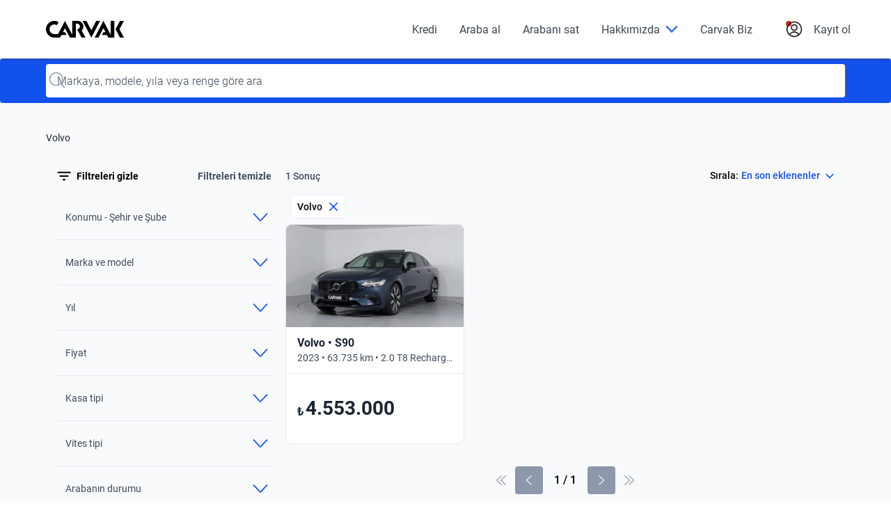

--- FILE ---
content_type: text/html; charset=utf-8
request_url: https://www.carvak.com/tr/satilik-arac/volvo
body_size: 48425
content:
<!DOCTYPE html><html lang="tr-TR" dir="ltr"><head>
    <meta charset="utf-8">
    <title>Volvo Satılık 2. El Araba Fiyatları &amp; Modelleri</title>
    <base href="/tr/satilik-arac/">
    <meta name="viewport" content="width=device-width, initial-scale=1.0, maximum-scale=1.0, minimum-scale=1.0, shrink-to-fit=no">
    <!-- pre-connect critical requests -->
    <link rel="preconnect" href="https://images.prd.kavak.io" crossorigin="">
    <link rel="dns-prefetch" href="https://images.prd.kavak.io" crossorigin="">
  <style>:root{--kdb-black:#000000;--kdb-black-rgb:0,0,0;--kdb-black-contrast:#ffffff;--klb-disable:#cacfd8;--klb-disable-rgb:202,207,216;--klb-disable-contrast:#2e384a;--klb-error-accent:#d3291d;--klb-error-accent-rgb:211,41,29;--klb-error-accent-contrast:#ffffff;--klb-error-text:#ab2117;--klb-error-text-rgb:171,33,23;--klb-error-text-contrast:#ffffff;--klb-error-tonal:#fef1f0;--klb-error-tonal-rgb:254,241,240;--klb-error-tonal-contrast:#3e4a5b;--klb-error:#ed5248;--klb-error-rgb:237,82,72;--klb-error-contrast:#ffffff;--klb-gray-tonal:#eff1f5;--klb-gray-tonal-rgb:239,241,245;--klb-gray-tonal-contrast:#3e4a5b;--klb-gray:#f9fafb;--klb-gray-rgb:249,250,251;--klb-gray-contrast:#3e4a5b;--klb-primary-accent-hover:#002f94;--klb-primary-accent-hover-rgb:0,47,148;--klb-primary-accent-hover-contrast:#ffffff;--klb-primary-accent:#1351ec;--klb-primary-accent-rgb:19,81,236;--klb-primary-accent-contrast:#ffffff;--klb-primary-tonal-hover:#a8c5ff;--klb-primary-tonal-hover-rgb:168,197,255;--klb-primary-tonal-hover-contrast:#3e4a5b;--klb-primary-tonal:#ebf1ff;--klb-primary-tonal-rgb:235,241,255;--klb-primary-tonal-contrast:#3e4a5b;--klb-primary:#2565ff;--klb-primary-rgb:37,101,255;--klb-primary-contrast:#ffffff;--klb-purple:#d0b2fa;--klb-purple-rgb:208,178,250;--klb-purple-contrast:#ffffff;--klb-success-accent:#048b4a;--klb-success-accent-rgb:4,139,74;--klb-success-accent-contrast:#ffffff;--klb-success-lemon-text:#cae74b;--klb-success-lemon-text-rgb:202,231,75;--klb-success-lemon-text-contrast:#3e4a5b;--klb-success-text:#036d3d;--klb-success-text-rgb:3,109,61;--klb-success-text-contrast:#ffffff;--klb-success-tonal:#e8fdf0;--klb-success-tonal-rgb:232,253,240;--klb-success-tonal-contrast:#3e4a5b;--klb-warning-label:#70290f;--klb-warning-label-rgb:112,41,15;--klb-warning-label-contrast:#ffffff;--klb-warning-state:#f68309;--klb-warning-state-rgb:246,131,9;--klb-warning-state-contrast:#ffffff;--klb-warning-text:#ac3e0a;--klb-warning-text-rgb:172,62,10;--klb-warning-text-contrast:#ffffff;--klb-warning-tonal:#fff8e5;--klb-warning-tonal-rgb:255,248,229;--klb-warning-tonal-contrast:#3e4a5b;--klb-warning:#fec343;--klb-warning-rgb:254,195,67;--klb-warning-contrast:#3e4a5b;--klb-white:#ffffff;--klb-white-rgb:255,255,255;--klb-white-contrast:#000000;--klc-divider:#e7e9ee;--klc-divider-rgb:231,233,238;--klc-divider-contrast:#3e4a5b;--klc-text-disable:#8d98aa;--klc-text-disable-rgb:141,152,170;--klc-text-disable-contrast:#3e4a5b;--klc-text-primary:#1b2532;--klc-text-primary-rgb:27,37,50;--klc-text-primary-contrast:#ffffff;--klc-text-secondary:#3e4a5b;--klc-text-secondary-rgb:62,74,91;--klc-text-secondary-contrast:#ffffff;--accent:#1351ec;--accent-rgb:19,81,236;--accent-contrast:#ffffff;--background:#f9fafb;--background-rgb:249,250,251;--background-contrast:#3e4a5b;--black:#000000;--black-rgb:0,0,0;--black-contrast:#ffffff;--danger:#d3291d;--danger-rgb:211,41,29;--danger-contrast:#ffffff;--dark:#1b2532;--dark-rgb:27,37,50;--dark-contrast:#ffffff;--disabled:#8d98aa;--disabled-rgb:141,152,170;--disabled-contrast:#3e4a5b;--elevation:#000000;--elevation-rgb:0,0,0;--elevation-contrast:#ffffff;--light:#ebf1ff;--light-rgb:235,241,255;--light-contrast:#3e4a5b;--lighter:#f9fafb;--lighter-rgb:249,250,251;--lighter-contrast:#3e4a5b;--medium:#8d98aa;--medium-rgb:141,152,170;--medium-contrast:#3e4a5b;--medium-shade:#3e4a5b;--medium-shade-rgb:62,74,91;--medium-shade-contrast:#ffffff;--medium-tint:#e7e9ee;--medium-tint-rgb:231,233,238;--medium-tint-contrast:#3e4a5b;--modal:#ffffff;--modal-rgb:255,255,255;--modal-contrast:#000000;--primary:#1351ec;--primary-rgb:19,81,236;--primary-contrast:#ffffff;--promo:#d3291d;--promo-rgb:211,41,29;--promo-contrast:#ffffff;--secondary:#a8c5ff;--secondary-rgb:168,197,255;--secondary-contrast:#3e4a5b;--success:#048b4a;--success-rgb:4,139,74;--success-contrast:#ffffff;--tertiary:#002f94;--tertiary-rgb:0,47,148;--tertiary-contrast:#ffffff;--text:#1b2532;--text-rgb:27,37,50;--text-contrast:#ffffff;--text-dark:#1b2532;--text-dark-rgb:27,37,50;--text-dark-contrast:#ffffff;--text-light:#3e4a5b;--text-light-rgb:62,74,91;--text-light-contrast:#ffffff;--transparent:transparent;--transparent-rgb:0,0,0;--transparent-contrast:#000000;--warning:#fec343;--warning-rgb:254,195,67;--warning-contrast:#3e4a5b;--white:#ffffff;--white-rgb:255,255,255;--white-contrast:#000000;--font-default:"vazirmatn", "Roboto";--font-title:"readexpro", "nokasemibold", "Roboto";--font-fallback-sans-serif:"-apple-system", "BlinkMacSystemFont", "Segoe UI", "Helvetica Neue", "Arial", "Noto Sans", "sans-serif", "Apple Color Emoji", "Segoe UI Emoji", "Segoe UI Symbol", "Noto Color Emoji";--container-md:37.5rem;--container-lg:49rem}*,*:before,*:after{box-sizing:border-box}html{font-family:sans-serif;line-height:1;-webkit-text-size-adjust:100%;-webkit-tap-highlight-color:rgba(var(--black-rgb),0)}body{margin:0;line-height:1;text-align:start;background-color:var(--white);color:var(--text);font-family:var(--font-default),var(--font-default),var(--font-fallback-sans-serif);font-weight:400;font-size:1rem}</style><style>:root{--kdb-black:#000000;--kdb-black-rgb:0,0,0;--kdb-black-contrast:#ffffff;--klb-disable:#cacfd8;--klb-disable-rgb:202,207,216;--klb-disable-contrast:#2e384a;--klb-error-accent:#d3291d;--klb-error-accent-rgb:211,41,29;--klb-error-accent-contrast:#ffffff;--klb-error-text:#ab2117;--klb-error-text-rgb:171,33,23;--klb-error-text-contrast:#ffffff;--klb-error-tonal:#fef1f0;--klb-error-tonal-rgb:254,241,240;--klb-error-tonal-contrast:#3e4a5b;--klb-error:#ed5248;--klb-error-rgb:237,82,72;--klb-error-contrast:#ffffff;--klb-gray-tonal:#eff1f5;--klb-gray-tonal-rgb:239,241,245;--klb-gray-tonal-contrast:#3e4a5b;--klb-gray:#f9fafb;--klb-gray-rgb:249,250,251;--klb-gray-contrast:#3e4a5b;--klb-primary-accent-hover:#002f94;--klb-primary-accent-hover-rgb:0,47,148;--klb-primary-accent-hover-contrast:#ffffff;--klb-primary-accent:#1351ec;--klb-primary-accent-rgb:19,81,236;--klb-primary-accent-contrast:#ffffff;--klb-primary-tonal-hover:#a8c5ff;--klb-primary-tonal-hover-rgb:168,197,255;--klb-primary-tonal-hover-contrast:#3e4a5b;--klb-primary-tonal:#ebf1ff;--klb-primary-tonal-rgb:235,241,255;--klb-primary-tonal-contrast:#3e4a5b;--klb-primary:#2565ff;--klb-primary-rgb:37,101,255;--klb-primary-contrast:#ffffff;--klb-purple:#d0b2fa;--klb-purple-rgb:208,178,250;--klb-purple-contrast:#ffffff;--klb-success-accent:#048b4a;--klb-success-accent-rgb:4,139,74;--klb-success-accent-contrast:#ffffff;--klb-success-lemon-text:#cae74b;--klb-success-lemon-text-rgb:202,231,75;--klb-success-lemon-text-contrast:#3e4a5b;--klb-success-text:#036d3d;--klb-success-text-rgb:3,109,61;--klb-success-text-contrast:#ffffff;--klb-success-tonal:#e8fdf0;--klb-success-tonal-rgb:232,253,240;--klb-success-tonal-contrast:#3e4a5b;--klb-warning-label:#70290f;--klb-warning-label-rgb:112,41,15;--klb-warning-label-contrast:#ffffff;--klb-warning-state:#f68309;--klb-warning-state-rgb:246,131,9;--klb-warning-state-contrast:#ffffff;--klb-warning-text:#ac3e0a;--klb-warning-text-rgb:172,62,10;--klb-warning-text-contrast:#ffffff;--klb-warning-tonal:#fff8e5;--klb-warning-tonal-rgb:255,248,229;--klb-warning-tonal-contrast:#3e4a5b;--klb-warning:#fec343;--klb-warning-rgb:254,195,67;--klb-warning-contrast:#3e4a5b;--klb-white:#ffffff;--klb-white-rgb:255,255,255;--klb-white-contrast:#000000;--klc-divider:#e7e9ee;--klc-divider-rgb:231,233,238;--klc-divider-contrast:#3e4a5b;--klc-text-disable:#8d98aa;--klc-text-disable-rgb:141,152,170;--klc-text-disable-contrast:#3e4a5b;--klc-text-primary:#1b2532;--klc-text-primary-rgb:27,37,50;--klc-text-primary-contrast:#ffffff;--klc-text-secondary:#3e4a5b;--klc-text-secondary-rgb:62,74,91;--klc-text-secondary-contrast:#ffffff;--accent:#1351ec;--accent-rgb:19,81,236;--accent-contrast:#ffffff;--background:#f9fafb;--background-rgb:249,250,251;--background-contrast:#3e4a5b;--black:#000000;--black-rgb:0,0,0;--black-contrast:#ffffff;--danger:#d3291d;--danger-rgb:211,41,29;--danger-contrast:#ffffff;--dark:#1b2532;--dark-rgb:27,37,50;--dark-contrast:#ffffff;--disabled:#8d98aa;--disabled-rgb:141,152,170;--disabled-contrast:#3e4a5b;--elevation:#000000;--elevation-rgb:0,0,0;--elevation-contrast:#ffffff;--light:#ebf1ff;--light-rgb:235,241,255;--light-contrast:#3e4a5b;--lighter:#f9fafb;--lighter-rgb:249,250,251;--lighter-contrast:#3e4a5b;--medium:#8d98aa;--medium-rgb:141,152,170;--medium-contrast:#3e4a5b;--medium-shade:#3e4a5b;--medium-shade-rgb:62,74,91;--medium-shade-contrast:#ffffff;--medium-tint:#e7e9ee;--medium-tint-rgb:231,233,238;--medium-tint-contrast:#3e4a5b;--modal:#ffffff;--modal-rgb:255,255,255;--modal-contrast:#000000;--primary:#1351ec;--primary-rgb:19,81,236;--primary-contrast:#ffffff;--promo:#d3291d;--promo-rgb:211,41,29;--promo-contrast:#ffffff;--secondary:#a8c5ff;--secondary-rgb:168,197,255;--secondary-contrast:#3e4a5b;--success:#048b4a;--success-rgb:4,139,74;--success-contrast:#ffffff;--tertiary:#002f94;--tertiary-rgb:0,47,148;--tertiary-contrast:#ffffff;--text:#1b2532;--text-rgb:27,37,50;--text-contrast:#ffffff;--text-dark:#1b2532;--text-dark-rgb:27,37,50;--text-dark-contrast:#ffffff;--text-light:#3e4a5b;--text-light-rgb:62,74,91;--text-light-contrast:#ffffff;--transparent:transparent;--transparent-rgb:0,0,0;--transparent-contrast:#000000;--warning:#fec343;--warning-rgb:254,195,67;--warning-contrast:#3e4a5b;--white:#ffffff;--white-rgb:255,255,255;--white-contrast:#000000;--font-default:"vazirmatn", "Roboto";--font-title:"readexpro", "nokasemibold", "Roboto";--font-fallback-sans-serif:"-apple-system", "BlinkMacSystemFont", "Segoe UI", "Helvetica Neue", "Arial", "Noto Sans", "sans-serif", "Apple Color Emoji", "Segoe UI Emoji", "Segoe UI Symbol", "Noto Color Emoji";--container-md:37.5rem;--container-lg:49rem}*,*:before,*:after{box-sizing:border-box}html{font-family:sans-serif;line-height:1;-webkit-text-size-adjust:100%;-webkit-tap-highlight-color:rgba(var(--black-rgb),0)}body{margin:0;line-height:1;text-align:start;background-color:var(--white);color:var(--text);font-family:var(--font-default),var(--font-default),var(--font-fallback-sans-serif);font-weight:400;font-size:1rem}h1,h2,h3{margin-top:0;margin-bottom:.5rem}p{margin-top:0;margin-bottom:1rem;line-height:normal}a{color:var(--primary);text-decoration:none;background-color:transparent}a:hover{color:var(--primary);text-decoration:underline}button{font-size:1rem;font-family:var(--font-default),var(--font-default),var(--font-fallback-sans-serif);padding:0;text-transform:none;outline:none;overflow:hidden}button:focus,button:hover{outline:none}button,button[type=button],button[type=submit]{-webkit-appearance:button}button:not(:disabled),button[type=button]:not(:disabled),button[type=submit]:not(:disabled){cursor:pointer}button::-moz-focus-inner,button[type=button]::-moz-focus-inner,button[type=submit]::-moz-focus-inner{padding:0;border-style:none}.form-group .input-group .form-control:focus~.input-group-action{border-color:var(--primary)!important}.form-group.no-border .input-group .form-control{border-width:0!important}.form-group.no-label .input-group .form-control::placeholder{color:var(--medium-shade)}</style><link rel="stylesheet" href="styles.e80de0c29885a7db.css" media="print" onload="this.media='all'"><noscript><link rel="stylesheet" href="styles.e80de0c29885a7db.css"></noscript><link href="https://static.kavak.services/assets/fonts/roboto/roboto-normal-latin.woff2" rel="preload" as="font" type="font/woff2" crossorigin=""><link href="https://static.kavak.services/assets/fonts/roboto/roboto-normal-latin-ext.woff2" rel="preload" as="font" type="font/woff2" crossorigin=""><link href="https://static.kavak.services/assets/fonts/roboto/roboto-semibold-latin.woff2" rel="preload" as="font" type="font/woff2" crossorigin=""><link href="https://static.kavak.services/assets/fonts/roboto/roboto-semibold-latin-ext.woff2" rel="preload" as="font" type="font/woff2" crossorigin=""><link href="https://static.kavak.services/assets/fonts/roboto/roboto-bold-latin.woff2" rel="preload" as="font" type="font/woff2" crossorigin=""><link href="https://static.kavak.services/assets/fonts/roboto/roboto-bold-latin-ext.woff2" rel="preload" as="font" type="font/woff2" crossorigin=""><link href="https://static.kavak.services/assets/fonts/noka/noka-semibold.woff2" rel="preload" as="font" type="font/woff2" crossorigin=""><link href="fonts.latin-ext.css" rel="stylesheet" media="print" onload="this.media='all'"><noscript><link rel="stylesheet" href="fonts.latin-ext.css"></noscript><link rel="apple-touch-icon" href="https://images.prd.kavak.io/assets/icons/carvak-193x193.png"><link rel="icon" type="image/x-icon" href="assets/favicons/carvak.ico"><meta name="description" content=" Volvo Satılık 2. el araba fiyatları &amp; modelleri Carvak'ta! Bütçenize ve ihtiyacınıza uygun 21 ay/35.000 km'ye kadar garantili 2. el arabalar için tıklayın! "><meta name="robots" content="index,follow"><meta name="twitter:title" content="Volvo Satılık 2. El Araba Fiyatları &amp; Modelleri"><meta name="twitter:description" content=" Volvo Satılık 2. el araba fiyatları &amp; modelleri Carvak'ta! Bütçenize ve ihtiyacınıza uygun 21 ay/35.000 km'ye kadar garantili 2. el arabalar için tıklayın! "><meta name="twitter:image" content="https://images.kavak.services/tr/assets/images/home/webp/main-hero-carvak-lg.webp"><meta name="twitter:creator" content="@carvak_tr"><meta name="twitter:site" content="@carvak_tr"><meta name="twitter:card" content="summary_large_image"><meta property="og:locale" content="tr-TR"><meta property="og:site_name" content="Carvak"><meta property="og:type" content="website"><meta property="og:title" content="Volvo Satılık 2. El Araba Fiyatları &amp; Modelleri"><meta property="og:description" content=" Volvo Satılık 2. el araba fiyatları &amp; modelleri Carvak'ta! Bütçenize ve ihtiyacınıza uygun 21 ay/35.000 km'ye kadar garantili 2. el arabalar için tıklayın! "><meta property="og:image" content="https://images.kavak.services/tr/assets/images/home/webp/main-hero-carvak-lg.webp"><meta property="og:url" content="https://www.carvak.com/tr/satilik-arac/volvo"><link id="canonical" rel="canonical" href="https://www.carvak.com/tr/satilik-arac/volvo"><link rel="alternate" id="alternate-es-mx" href="https://www.kavak.com/mx/seminuevos" hreflang="es-MX"><link rel="alternate" id="alternate-tr-tr" href="https://www.carvak.com/tr/satilik-arac" hreflang="tr-TR"><link rel="alternate" id="alternate-en-ae" href="https://www.kavak.com/ae/preowned" hreflang="en-AE"><link rel="alternate" id="alternate-ar-ae" href="https://www.kavak.com/ae-ar/buy-a-car" hreflang="ar-AE"><link rel="alternate" id="alternate-es-ar" href="https://www.kavak.com/ar/usados" hreflang="es-AR"><link rel="alternate" id="alternate-pt-br" href="https://www.kavak.com/br/seminovos" hreflang="pt-BR"><link rel="alternate" id="alternate-es-cl" href="https://www.kavak.com/cl/usados" hreflang="es-CL"><link rel="alternate" id="alternate-ar-om" href="https://www.kavak.com/om/buy-a-car" hreflang="ar-OM"><link rel="alternate" id="alternate-en-om" href="https://www.kavak.com/om-en/preowned" hreflang="en-OM"><link rel="alternate" id="alternate-ar-sa" href="https://www.kavak.com/gcc/sa-ar/buy" hreflang="ar-SA"><link rel="alternate" id="alternate-en-sa" href="https://www.kavak.com/gcc/sa-en/buy" hreflang="en-SA"><link rel="alternate" id="alternate-x-default" href="https://www.kavak.com" hreflang="x-default"><script id="catalogue-snippet" type="application/ld+json">{"@graph":[{"url":"https://www.carvak.com/tr/satilik-arac","name":"Satılık İkinci El Araba | Carvak.com Garantili, Sertifikalı","@type":"WebPage","@context":"https://schema.org","breadcrumb":{"@type":"BreadcrumbList","numberOfItems":2,"itemListElement":[{"item":{"@id":"https://www.carvak.com/tr/","name":"Anasayfa"},"@type":"ListItem","position":1},{"item":{"@id":"https://www.carvak.com/tr/satilik-arac","name":"Satılık İkinci El Araba"},"@type":"ListItem","position":2}]},"inLanguage":"tr","mainEntity":{"@type":"WebPageElement","offers":{"@type":"Offer","@graph":{"@type":"ItemList","@context":"https://schema.org","itemListElement":[{"item":{"sku":"279021","url":"https://www.carvak.com/tr/ikinci-el/audi-a4-14_tfsi_s_tronic_design-sedan-2017","name":"Audi A4 1.4 TFSI S TRONIC DESIGN Sedan 2017","@type":"Car","brand":{"name":"AUDİ","@type":"Brand"},"color":"Gri","image":["https://images.kavak.services/images/240694/EXTERIOR-frontSidePilotNear-1679405933232.jpeg?d=756x434","https://images.kavak.services/tr/assets/images/vip/jpg/vip-value-proposition-1-lg.jpg?d=210x120","https://images.kavak.services/images/240694/EXTERIOR-front-1679405905712.jpeg?d=210x120"],"model":"A4","offers":{"url":"https://www.carvak.com/tr/ikinci-el/audi-a4-14_tfsi_s_tronic_design-sedan-2017","@type":"Offer","price":"1578000","category":"A4","areaServed":"TR","availability":"https://schema.org/InStock","priceCurrency":"TRY"},"bodyType":"Sedan","description":"Audi A4 1.4 TFSI S TRONIC DESIGN 2017 Sedan model araba Carvak'ta! Kalite sertifikalı, garantili, ekspertiz onaylı aracı incelemek için hemen tıklayın!","itemCondition":"https://schema.org/NewCondition","numberOfDoors":4,"vehicleEngine":{"@type":"EngineSpecification","fuelType":"Benzin"},"numberOfAirbags":["Ön Hava Yastıkları","Yan Hava Yastıkları"],"vehicleModelDate":"2017","knownVehicleDamages":"0","mileageFromOdometer":{"@type":"QuantitativeValue","value":"161592","unitCode":"KTM"},"vehicleInteriorType":"Deri","vehicleTransmission":"Otomatik","vehicleConfiguration":"TFSI","vehicleInteriorColor":"Siyah","vehicleSeatingCapacity":5,"driveWheelConfiguration":"https://schema.org/FrontWheelDriveConfiguration","vehicleIdentificationNumber":"1BXKF23ZXXJ000000"},"@type":"ListItem","position":"1"},{"item":{"sku":"279600","url":"https://www.carvak.com/tr/ikinci-el/audi-a3-sedan_16_tdi_s_tronic_pi_sportline-sedan-2016","name":"Audi A3 1.6 TDI S TRONIC PI SPORTLINE Sedan 2016","@type":"Car","brand":{"name":"AUDİ","@type":"Brand"},"color":"Beyaz","image":["https://images.kavak.services/images/240694/EXTERIOR-frontSidePilotNear-1679405933232.jpeg?d=756x434","https://images.kavak.services/tr/assets/images/vip/jpg/vip-value-proposition-1-lg.jpg?d=210x120","https://images.kavak.services/images/240694/EXTERIOR-front-1679405905712.jpeg?d=210x120"],"model":"A3","offers":{"url":"https://www.carvak.com/tr/ikinci-el/audi-a3-sedan_16_tdi_s_tronic_pi_sportline-sedan-2016","@type":"Offer","price":"1180000","category":"A3","areaServed":"TR","availability":"https://schema.org/InStock","priceCurrency":"TRY"},"bodyType":"Sedan","description":"Audi A3 1.6 TDI S TRONIC PI SPORTLINE 2016 Sedan model araba Carvak'ta! Kalite sertifikalı, garantili, ekspertiz onaylı aracı incelemek için hemen tıklayın!","itemCondition":"https://schema.org/NewCondition","numberOfDoors":4,"vehicleEngine":{"@type":"EngineSpecification","fuelType":"Dizel"},"numberOfAirbags":["Ön Hava Yastıkları","Yan Hava Yastıkları"],"vehicleModelDate":"2016","knownVehicleDamages":"3444","mileageFromOdometer":{"@type":"QuantitativeValue","value":"143305","unitCode":"KTM"},"vehicleInteriorType":"Standart","vehicleTransmission":"Otomatik","vehicleConfiguration":"S","vehicleInteriorColor":"Siyah","vehicleSeatingCapacity":5,"driveWheelConfiguration":"https://schema.org/FrontWheelDriveConfiguration","vehicleIdentificationNumber":"1BXKF23ZXXJ000000"},"@type":"ListItem","position":"2"}]}}},"description":"2. Güvenli, şeffaf, hızlı | 15 ay / 25.000 km garantili, sertifikalı 2. el araba satın alın. Carvak.com'un harika fiyatları ile yüzlerce çeşit arabamızı keşfedin ✅"},{"@id":"https://www.carvak.com/tr/#organization","url":"https://www.carvak.com/tr/","logo":{"@id":"https://www.carvak.com/tr/#logo","url":"https://minerva-web.kavak.services/assets/kavak_white.png","@type":"ImageObject","width":227,"height":144,"caption":"Carvak","inLanguage":"tr-TR"},"name":"Kavak.com","@type":"Organization","image":{"@id":"https://www.carvak.com/tr/#logo"},"sameAs":["https://www.facebook.com/kavakbr/","https://www.instagram.com/kavak.br/","https://www.linkedin.com/company/kavakcom"]},{"@id":"https://www.carvak.com/tr/#website","url":"https://www.carvak.com/tr/","name":"Carvak.com | 2. El Araba Alma ve Satmanın Yeni Yolu","@type":"WebSite","publisher":{"@id":"https://www.carvak.com/tr/#organization"},"inLanguage":"tr-TR","description":"2. el araba alma ve satmanın yeni yolu | Arabanı harika fiyata sat, aynı gün ödemeni al ✅ 15 ay / 25.000 km garantili, sertifikalı 2. el araba satın al ✅","potentialAction":[{"@type":"SearchAction","target":"https://www.carvak.com/tr/?s={search_term_string}","query-input":"required name=search_term_string"}]},{"name":"Carvak Turkey","@type":"Product","brand":{"name":"Carvak Turkey","@type":"Thing"},"image":"https://images.kavak.services/assets/olimpo/images/home/jpg/main-hero-lg.jpg","@context":"https://schema.org/","description":"İkinci el araba alım satımı","aggregateRating":{"@type":"AggregateRating","bestRating":"5","ratingCount":"225","ratingValue":"4.5","worstRating":"1"}},{"@id":"https://www.carvak.com/tr/satilik-arac/#webpage","url":"https://www.carvak.com/tr/satilik-arac/","name":"Satılık İkinci El Araba | Carvak.com Garantili, Sertifikalı","@type":"CollectionPage","isPartOf":{"@id":"https://www.carvak.com/tr/#website"},"breadcrumb":{"@id":"https://www.carvak.com/tr/satilik-arac/#breadcrumb"},"inLanguage":"tr-TR","potentialAction":[{"@type":"ReadAction","target":["https://www.carvak.com/tr/satilik-arac/"]}]},{"@context":"https://schema.org","@type":"BreadcrumbList","itemListElement":[{"@type":"ListItem","position":1,"item":{"@id":"https://www.carvak.com/tr/satilik-arac","name":"SATILIK ARABA"}},{"@type":"ListItem","position":2,"item":{"@id":"https://www.carvak.com/tr/satilik-arac/volvo","name":"VOLVO"}}]}],"@context":"https://schema.org"}</script><style ng-transition="serverApp">[_nghost-sc17]{display:flex;flex-direction:column;width:100%;min-height:100vh}.site-content[_ngcontent-sc17]{display:flex;flex-direction:column;flex-grow:1;width:100%;min-height:100vh;background-color:var(--background)}</style><style ng-transition="serverApp">[_nghost-sc128]{display:flex;flex-direction:column;width:100%;min-height:100vh}main[_ngcontent-sc128]{flex-grow:1}</style><style ng-transition="serverApp">.sticky-button[_ngcontent-sc51]{background-color:var(--klb-primary);color:var(--klb-white);z-index:1000;position:fixed;bottom:10%;right:1.25rem;padding:.75rem 1rem;border:none;border-radius:1.875rem;cursor:pointer;display:flex;align-items:center;justify-content:center;animation:bounce 1.5s infinite}@keyframes bounce{0%{transform:translateY(0)}50%{transform:translateY(-.62rem)}to{transform:translateY(0)}}@media (min-width: 768px){.sticky-button[_ngcontent-sc51]{bottom:7%}}@media (min-width: 1200px){.sticky-button[_ngcontent-sc51]{bottom:8%}}</style><style ng-transition="serverApp">@charset "UTF-8";.modal[_ngcontent-sc52]{z-index:1020;overflow:hidden;position:fixed;left:0;top:0;opacity:0;width:100%;height:100%;visibility:hidden;pointer-events:none;transition:opacity 1s ease,visibility 1s ease}.show-modal[_ngcontent-sc52]{opacity:1;visibility:visible}.hide-modal[_ngcontent-sc52]{opacity:0;visibility:hidden}.close[_ngcontent-sc52]{font-size:calc(1.3rem + .6vw);color:var(--klb-white);font-weight:700;float:right}@media (min-width: 1200px){.close[_ngcontent-sc52]{font-size:1.75rem}}.logo-chat[_ngcontent-sc52]{float:left;cursor:pointer}.close[_ngcontent-sc52]:hover, .close[_ngcontent-sc52]:focus{cursor:pointer}.chatbot-container[_ngcontent-sc52]{inset-inline-end:1.25rem;inset-block-end:1.25rem;background-color:var(--klb-white);z-index:1021;opacity:0;width:90%;height:80%;display:flex;position:fixed;max-width:100%;pointer-events:auto;border-radius:1rem;flex-direction:column;transform-origin:bottom right;box-shadow:0 0 1.25rem #0003;transition:all .5s ease-in-out;overflow:hidden}.chatbot-container.show[_ngcontent-sc52]{transform:scale(1);opacity:1}.chatbot-container.hide[_ngcontent-sc52]{transform:scale(.5);opacity:0}.chatbot-header[_ngcontent-sc52]{background-color:var(--klb-primary);color:var(--klb-white);padding:1rem;text-align:center;font-family:var(--font-default),var(--font-default),var(--font-fallback-sans-serif);border-radius:1rem 1rem 0 0}.chatbot-messages[_ngcontent-sc52]{padding:1rem;background-color:var(--klb-white);font-size:1rem;flex:1;line-height:1.4;overflow-y:auto}.feedback-message[_ngcontent-sc52]{padding-block-start:.25rem;color:var(--klc-text-disable);font-size:smaller;width:75%}.message-text[_ngcontent-sc52]{margin-block-start:.25rem;padding:1rem;text-align:start;color:var(--klb-white);border-radius:.375rem;font-family:var(--font-default),var(--font-default),var(--font-fallback-sans-serif);background-color:var(--klb-primary);max-width:80%;border-radius:1.25rem 1.25rem 0;display:inline-block;word-wrap:break-word}.user-message[_ngcontent-sc52]{text-align:end;padding-block-start:1rem;display:flex;justify-content:flex-end}.user-message[_ngcontent-sc52]   .message-text[_ngcontent-sc52]{background-color:var(--klb-primary);color:var(--klb-white);border-radius:1.25rem 1.25rem 0}.bot-message[_ngcontent-sc52]   .message-text[_ngcontent-sc52]{background-color:var(--klc-divider);color:var(--klb-black);border-radius:1.25rem 1.25rem 1.25rem 0}.bot-message[_ngcontent-sc52]{text-align:start;padding-block-start:1rem}.thumbs-container[_ngcontent-sc52]{margin-block-start:.5rem;display:flex;gap:.6rem}.thumbs-button[_ngcontent-sc52]{font-size:1.25rem;border:none;cursor:pointer;background:none;transition:transform .2s}.thumbs-button[_ngcontent-sc52]:hover:not(:disabled){transform:scale(1.2)}.thumbs-button[_ngcontent-sc52]:disabled{opacity:.5;cursor:not-allowed}.security-note[_ngcontent-sc52]{color:var(--klc-text-disable);font-size:x-small;text-align:center}.chatbot-input[_ngcontent-sc52]{padding:1rem;display:flex;align-items:center;border-top:1px solid #e1e1e1}.chatbot-input[_ngcontent-sc52]   input[_ngcontent-sc52]{padding:.5rem;font-family:var(--font-default),var(--font-default),var(--font-fallback-sans-serif);flex:1;border-radius:1.5rem;border:1px solid #ccc}.chatbot-input[_ngcontent-sc52]   button[_ngcontent-sc52]{margin-inline-start:1rem;padding:.25rem;color:var(--klb-white);background-color:var(--klb-primary);border:none;border-radius:1.5rem;width:2.1rem;height:2.1rem;cursor:pointer}.chatbot-input[_ngcontent-sc52]   .hide-button-send[_ngcontent-sc52]{background-color:var(--klc-divider)}.chatbot-container.hide[_ngcontent-sc52]{opacity:0;transform:scale(0);transition:transform .5s ease-in-out,opacity .5s ease-in-out}.loading-container[_ngcontent-sc52]{margin-block-start:1rem;background-color:var(--klb-gray-tonal);display:flex;align-items:center;padding:.5rem;border-radius:1.25rem;max-width:-moz-fit-content;max-width:fit-content}.loading-text[_ngcontent-sc52]{color:var(--klc-text-disable);font-family:var(--font-default),var(--font-default),var(--font-fallback-sans-serif)}.dots-loading[_ngcontent-sc52]{margin-inline-end:.25rem;display:flex}.dot[_ngcontent-sc52]{background-color:var(--klc-text-disable);width:.5rem;height:.5rem;opacity:.5;border-radius:50%;margin:0 4px;animation:dot-flashing 1s infinite both}.dot[_ngcontent-sc52]:nth-child(1){animation-delay:0s}.dot[_ngcontent-sc52]:nth-child(2){animation-delay:.2s}.dot[_ngcontent-sc52]:nth-child(3){animation-delay:.4s}@keyframes dot-flashing{0%{opacity:.5}50%,to{opacity:1}}@media (min-width: 768px){.chatbot-container[_ngcontent-sc52]{width:50%}}@media (min-width: 992px){.chatbot-container[_ngcontent-sc52]{width:50%}}@media (min-width: 1200px){.chatbot-container[_ngcontent-sc52]{width:40%}}</style><style ng-transition="serverApp">.container-fluid[_ngcontent-sc125], .container-lg[_ngcontent-sc125], .container[_ngcontent-sc125]{width:100%;padding-inline-end:1rem;padding-inline-start:1rem;margin-inline-end:auto;margin-inline-start:auto}@media (min-width: 576px){.container[_ngcontent-sc125]{max-width:540px}}@media (min-width: 768px){.container[_ngcontent-sc125]{max-width:720px}}@media (min-width: 992px){.container-lg[_ngcontent-sc125], .container[_ngcontent-sc125]{max-width:960px}}@media (min-width: 1200px){.container-lg[_ngcontent-sc125], .container[_ngcontent-sc125]{max-width:1180px}}@media (min-width: 1400px){.container-lg[_ngcontent-sc125], .container[_ngcontent-sc125]{max-width:1320px}}.badge[_ngcontent-sc125]{position:absolute;inset-block-start:-5%;inset-inline-start:15%;width:.5rem;height:.5rem;background-color:var(--danger);border-radius:.375rem}.sr-only[_ngcontent-sc125]{position:absolute;width:1px;height:1px;padding:0;overflow:hidden;clip:rect(0,0,0,0);white-space:nowrap;border:0}[_nghost-sc125]{display:flex;flex-direction:column;width:100%}.navbar-inner[_ngcontent-sc125]   .navbar-menu[_ngcontent-sc125]   .navbar-menu-list[_ngcontent-sc125]   .navbar-item[_ngcontent-sc125]   .navbar-action[_ngcontent-sc125], .navbar-inner[_ngcontent-sc125]   .navbar-actions[_ngcontent-sc125]   .actions-container[_ngcontent-sc125]   .navbar-toggler[_ngcontent-sc125]{background:transparent;border:0 solid transparent;outline:0;box-shadow:none}.navbar[_ngcontent-sc125]{display:flex;flex-direction:column;position:sticky;top:0;left:0;z-index:1021;width:100%;background-color:var(--white);box-shadow:0 .063rem .313rem #46464626,0 .125rem .125rem #46464626,0 .188rem .125rem -.125rem #46464626}.navbar-inner[_ngcontent-sc125]{display:flex;padding-inline-end:0!important;padding-inline-start:0!important}.navbar-inner[_ngcontent-sc125]   .navbar-actions[_ngcontent-sc125]{display:flex;width:100%;height:3.5rem}.navbar-inner[_ngcontent-sc125]   .navbar-actions.actions-expand[_ngcontent-sc125]{width:100%!important}.navbar-inner[_ngcontent-sc125]   .navbar-actions[_ngcontent-sc125]   .actions-container[_ngcontent-sc125]{display:flex;align-items:center;justify-content:center;overflow:hidden;width:100%}.navbar-inner[_ngcontent-sc125]   .navbar-actions[_ngcontent-sc125]   .actions-container[_ngcontent-sc125]   .navbar-toggler[_ngcontent-sc125]{margin-inline-start:auto}.navbar-inner[_ngcontent-sc125]   .navbar-actions[_ngcontent-sc125]   .actions-container[_ngcontent-sc125]   .navbar-toggler.flex[_ngcontent-sc125]{display:flex}.navbar-inner[_ngcontent-sc125]   .navbar-actions[_ngcontent-sc125]   .actions-container[_ngcontent-sc125]   .navbar-toggler.purchase-badge[_ngcontent-sc125]{position:relative;overflow:initial}.navbar-inner[_ngcontent-sc125]   .navbar-actions[_ngcontent-sc125]   .actions-container[_ngcontent-sc125]   .navbar-toggler.purchase-badge[_ngcontent-sc125]:after{background-color:var(--danger);content:"";position:absolute;top:-3px;right:-3px;width:.85rem;height:.85rem;border-radius:50%;border:2px solid var(--white)}.navbar-inner[_ngcontent-sc125]   .navbar-actions[_ngcontent-sc125]   .actions-container[_ngcontent-sc125]   .navbar-brand[_ngcontent-sc125]{display:flex}.navbar-inner[_ngcontent-sc125]   .navbar-actions[_ngcontent-sc125]   .actions-container[_ngcontent-sc125]   .navbar-brand[_ngcontent-sc125]   .logo-desktop[_ngcontent-sc125], .navbar-inner[_ngcontent-sc125]   .navbar-menu[_ngcontent-sc125]{display:none}.navbar-inner[_ngcontent-sc125]   .navbar-menu.show[_ngcontent-sc125]{display:flex;flex-direction:column;position:absolute;top:100%;left:0;overflow-y:auto;width:100%;height:calc(100vh - 3.5rem);background-color:var(--white)}.navbar-inner[_ngcontent-sc125]   .navbar-menu[_ngcontent-sc125]   .navbar-menu-list[_ngcontent-sc125]{display:flex;flex-direction:column;list-style:none}.navbar-inner[_ngcontent-sc125]   .navbar-menu[_ngcontent-sc125]   .navbar-menu-list[_ngcontent-sc125]   .navbar-item[_ngcontent-sc125]{display:flex;flex-direction:column;position:relative;padding-block-start:1rem;padding-block-end:1rem}.navbar-inner[_ngcontent-sc125]   .navbar-menu[_ngcontent-sc125]   .navbar-menu-list[_ngcontent-sc125]   .navbar-item.icon[_ngcontent-sc125], .navbar-inner[_ngcontent-sc125]   .navbar-menu[_ngcontent-sc125]   .navbar-menu-list[_ngcontent-sc125]   .navbar-item.icon-fixed[_ngcontent-sc125]{display:none}.navbar-inner[_ngcontent-sc125]   .navbar-menu[_ngcontent-sc125]   .navbar-menu-list[_ngcontent-sc125]   .navbar-item.icon-fixed.auth[_ngcontent-sc125]{display:block}.navbar-inner[_ngcontent-sc125]   .navbar-menu[_ngcontent-sc125]   .navbar-menu-list[_ngcontent-sc125]   .navbar-item.icon-fixed[_ngcontent-sc125]   .badge[_ngcontent-sc125]{inset-block-start:28%;inset-inline-start:0%}.navbar-inner[_ngcontent-sc125]   .navbar-menu[_ngcontent-sc125]   .navbar-menu-list[_ngcontent-sc125]   .navbar-item.icon-fixed[_ngcontent-sc125]   a[_ngcontent-sc125]{color:var(--primary);font-weight:500}.navbar-inner[_ngcontent-sc125]   .navbar-menu[_ngcontent-sc125]   .navbar-menu-list[_ngcontent-sc125]   .navbar-item.navbar-separator[_ngcontent-sc125]:after{margin-inline-end:-1rem;margin-inline-start:-1rem;content:"";border-bottom:1px solid var(--medium-tint);width:calc(100% + 2rem);position:absolute;bottom:0}.navbar-inner[_ngcontent-sc125]   .navbar-menu[_ngcontent-sc125]   .navbar-menu-list[_ngcontent-sc125]   .navbar-item[_ngcontent-sc125]   .navbar-action[_ngcontent-sc125]{display:flex;align-items:center;font-size:1rem;color:var(--text);text-decoration:none;line-height:normal;opacity:.85}.navbar-inner[_ngcontent-sc125]   .navbar-menu[_ngcontent-sc125]   .navbar-menu-list[_ngcontent-sc125]   .navbar-item[_ngcontent-sc125]   .navbar-action[_ngcontent-sc125]:hover, .navbar-inner[_ngcontent-sc125]   .navbar-menu[_ngcontent-sc125]   .navbar-menu-list[_ngcontent-sc125]   .navbar-item[_ngcontent-sc125]   .navbar-action[_ngcontent-sc125]:focus{opacity:1}.navbar-inner[_ngcontent-sc125]   .navbar-menu[_ngcontent-sc125]   .navbar-menu-list[_ngcontent-sc125]   .navbar-item[_ngcontent-sc125]   .navbar-action[_ngcontent-sc125]:active, .navbar-inner[_ngcontent-sc125]   .navbar-menu[_ngcontent-sc125]   .navbar-menu-list[_ngcontent-sc125]   .navbar-item[_ngcontent-sc125]   .navbar-action.active[_ngcontent-sc125]{color:var(--primary);font-weight:500;opacity:1}.navbar-inner[_ngcontent-sc125]   .navbar-menu[_ngcontent-sc125]   .navbar-menu-list[_ngcontent-sc125]   .navbar-item[_ngcontent-sc125]   .navbar-action-desktop[_ngcontent-sc125]{display:none}.navbar-inner[_ngcontent-sc125]   .navbar-menu[_ngcontent-sc125]   .navbar-menu-list[_ngcontent-sc125]   .navbar-item[_ngcontent-sc125] > .navbar-action[_ngcontent-sc125]{width:100%}.navbar-inner[_ngcontent-sc125]   .navbar-menu[_ngcontent-sc125]   .navbar-menu-list[_ngcontent-sc125]   .btn-dropdown[_ngcontent-sc125]{display:flex;align-items:center}.navbar-inner[_ngcontent-sc125]   .navbar-menu[_ngcontent-sc125]   .navbar-menu-list[_ngcontent-sc125]   .btn-dropdown.expand[_ngcontent-sc125]{justify-content:space-between;width:100%}.navbar-inner[_ngcontent-sc125]   .navbar-menu[_ngcontent-sc125]   .navbar-menu-list[_ngcontent-sc125]   .dropdown-menu[_ngcontent-sc125]{display:flex;flex-direction:column;padding-block-start:1rem}.navbar-inner[_ngcontent-sc125]   .navbar-menu[_ngcontent-sc125]   .navbar-menu-list[_ngcontent-sc125]   .dropdown-menu[_ngcontent-sc125]:not(.show){display:none}.navbar-inner[_ngcontent-sc125]   .navbar-menu[_ngcontent-sc125]   .navbar-menu-list[_ngcontent-sc125]   .dropdown-menu[_ngcontent-sc125]   .dropdown-item[_ngcontent-sc125]{display:flex;align-items:center;border:0 solid transparent;border-radius:.375rem;background-color:var(--white);padding:.5rem;margin-inline-end:1.5rem;margin-inline-start:1.5rem;white-space:nowrap}.navbar-inner[_ngcontent-sc125]   .navbar-menu[_ngcontent-sc125]   .navbar-menu-list[_ngcontent-sc125]   .dropdown-menu[_ngcontent-sc125]   .dropdown-item[_ngcontent-sc125]:hover{background-color:var(--primary);color:var(--primary-contrast)}.navbar-inner[_ngcontent-sc125]   .navbar-menu[_ngcontent-sc125]   .navbar-menu-list[_ngcontent-sc125]   .dropdown-menu[_ngcontent-sc125]   .dropdown-item[_ngcontent-sc125]:active, .navbar-inner[_ngcontent-sc125]   .navbar-menu[_ngcontent-sc125]   .navbar-menu-list[_ngcontent-sc125]   .dropdown-menu[_ngcontent-sc125]   .dropdown-item[_ngcontent-sc125]:focus{background-color:var(--medium-tint);color:var(--medium-tint-contrast)}.navbar-inner[_ngcontent-sc125]   .navbar-menu[_ngcontent-sc125]   .navbar-menu-list[_ngcontent-sc125]   .dropdown-menu[_ngcontent-sc125]   .dropdown-item.no-hover[_ngcontent-sc125]:hover{background-color:var(--white);color:var(--white-contrast)}.ml-2[_ngcontent-sc125]{margin-inline-start:.5rem}.mr-2[_ngcontent-sc125]{margin-inline-end:.5rem}.mr-4[_ngcontent-sc125]{margin-inline-end:1.5rem}@media (min-width: 992px){.hide-on-scroll[_ngcontent-sc125]{top:-100%}.navbar-inner[_ngcontent-sc125]   .navbar-actions[_ngcontent-sc125]{width:auto;height:5.25rem}.navbar-inner[_ngcontent-sc125]   .navbar-actions[_ngcontent-sc125]   .actions-container[_ngcontent-sc125]   .navbar-toggler[_ngcontent-sc125]{display:none}.navbar-inner[_ngcontent-sc125]   .navbar-actions[_ngcontent-sc125]   .actions-container[_ngcontent-sc125]   .navbar-brand[_ngcontent-sc125]{position:static}.navbar-inner[_ngcontent-sc125]   .navbar-actions[_ngcontent-sc125]   .actions-container[_ngcontent-sc125]   .navbar-brand[_ngcontent-sc125]   .logo-mobile[_ngcontent-sc125]{display:none}.navbar-inner[_ngcontent-sc125]   .navbar-actions[_ngcontent-sc125]   .actions-container[_ngcontent-sc125]   .navbar-brand[_ngcontent-sc125]   .logo-desktop[_ngcontent-sc125]{display:flex}.navbar-inner[_ngcontent-sc125]   .navbar-menu[_ngcontent-sc125]{display:flex;flex-direction:row!important;position:static!important;width:auto!important;height:auto!important;overflow-y:visible!important;margin-inline-start:auto}.navbar-inner[_ngcontent-sc125]   .navbar-menu[_ngcontent-sc125]   .navbar-menu-list[_ngcontent-sc125]{flex-direction:row;flex-grow:1;align-items:center;margin-inline-end:-.5rem;margin-inline-start:auto}.navbar-inner[_ngcontent-sc125]   .navbar-menu[_ngcontent-sc125]   .navbar-menu-list[_ngcontent-sc125]   .navbar-item[_ngcontent-sc125]{position:relative;padding-block-start:0;padding-block-end:0}.navbar-inner[_ngcontent-sc125]   .navbar-menu[_ngcontent-sc125]   .navbar-menu-list[_ngcontent-sc125]   .navbar-item.spaced[_ngcontent-sc125]   span[_ngcontent-sc125]{display:none}.navbar-inner[_ngcontent-sc125]   .navbar-menu[_ngcontent-sc125]   .navbar-menu-list[_ngcontent-sc125]   .navbar-item.icon[_ngcontent-sc125], .navbar-inner[_ngcontent-sc125]   .navbar-menu[_ngcontent-sc125]   .navbar-menu-list[_ngcontent-sc125]   .navbar-item.icon-fixed[_ngcontent-sc125]{display:flex}.navbar-inner[_ngcontent-sc125]   .navbar-menu[_ngcontent-sc125]   .navbar-menu-list[_ngcontent-sc125]   .navbar-item.icon[_ngcontent-sc125]   .navbar-action[_ngcontent-sc125]   .icon-name[_ngcontent-sc125], .navbar-inner[_ngcontent-sc125]   .navbar-menu[_ngcontent-sc125]   .navbar-menu-list[_ngcontent-sc125]   .navbar-item.icon-fixed[_ngcontent-sc125]   .navbar-action[_ngcontent-sc125]   .icon-name[_ngcontent-sc125]{display:none}.navbar-inner[_ngcontent-sc125]   .navbar-menu[_ngcontent-sc125]   .navbar-menu-list[_ngcontent-sc125]   .navbar-item.icon-fixed[_ngcontent-sc125]{display:block}.navbar-inner[_ngcontent-sc125]   .navbar-menu[_ngcontent-sc125]   .navbar-menu-list[_ngcontent-sc125]   .navbar-item.icon-fixed[_ngcontent-sc125]   .badge[_ngcontent-sc125]{inset-block-start:-5%;inset-inline-start:20%}.navbar-inner[_ngcontent-sc125]   .navbar-menu[_ngcontent-sc125]   .navbar-menu-list[_ngcontent-sc125]   .navbar-item.icon-fixed[_ngcontent-sc125]   a[_ngcontent-sc125]{color:var(--dark);font-weight:400}.navbar-inner[_ngcontent-sc125]   .navbar-menu[_ngcontent-sc125]   .navbar-menu-list[_ngcontent-sc125]   .navbar-item[_ngcontent-sc125] ~ .navbar-item[_ngcontent-sc125]{margin-inline-start:1.5rem}.navbar-inner[_ngcontent-sc125]   .navbar-menu[_ngcontent-sc125]   .navbar-menu-list[_ngcontent-sc125]   .navbar-item.navbar-separator[_ngcontent-sc125]:after{display:none}.navbar-inner[_ngcontent-sc125]   .navbar-menu[_ngcontent-sc125]   .navbar-menu-list[_ngcontent-sc125]   .navbar-item[_ngcontent-sc125] > .navbar-action[_ngcontent-sc125]{width:auto}.navbar-inner[_ngcontent-sc125]   .navbar-menu[_ngcontent-sc125]   .navbar-menu-list[_ngcontent-sc125]   .dropdown-menu[_ngcontent-sc125]{position:absolute;top:calc(100% + .5rem);right:0;z-index:1060;border-radius:.375rem;background-color:var(--white);box-shadow:0 .063rem .313rem #46464626,0 .125rem .125rem #46464626,0 .188rem .125rem -.125rem #46464626;padding-block-start:1rem;padding-block-end:1rem}.navbar-inner[_ngcontent-sc125]   .navbar-menu[_ngcontent-sc125]   .navbar-menu-list[_ngcontent-sc125]   .dropdown-menu[_ngcontent-sc125]   .dropdown-item[_ngcontent-sc125]{margin-inline-end:1rem;margin-inline-start:1rem}.navbar-inner[_ngcontent-sc125]   .navbar-menu[_ngcontent-sc125]   .navbar-menu-list[_ngcontent-sc125]   .hide-desktop[_ngcontent-sc125], .navbar-icon[_ngcontent-sc125]{display:none}}@media (min-width: 1200px){.navbar-inner[_ngcontent-sc125]   .navbar-menu[_ngcontent-sc125]   .navbar-menu-list[_ngcontent-sc125]   .navbar-item.icon[_ngcontent-sc125]   .navbar-action[_ngcontent-sc125]   .icon-name[_ngcontent-sc125], .navbar-inner[_ngcontent-sc125]   .navbar-menu[_ngcontent-sc125]   .navbar-menu-list[_ngcontent-sc125]   .navbar-item.icon-fixed[_ngcontent-sc125]   .navbar-action[_ngcontent-sc125]   .icon-name[_ngcontent-sc125]{display:flex}.navbar-inner[_ngcontent-sc125]   .navbar-menu[_ngcontent-sc125]   .navbar-menu-list[_ngcontent-sc125]   .navbar-item[_ngcontent-sc125] ~ .navbar-item[_ngcontent-sc125]{border-top:0 solid transparent;margin-inline-start:2rem}.navbar-inner[_ngcontent-sc125]   .navbar-menu[_ngcontent-sc125]   .navbar-menu-list[_ngcontent-sc125]   .navbar-item[_ngcontent-sc125]:last-child{margin-inline-start:3rem!important}}</style><style ng-transition="serverApp">.container-fluid[_ngcontent-sc123], .container[_ngcontent-sc123]{width:100%;padding-inline-end:1rem;padding-inline-start:1rem;margin-inline-end:auto;margin-inline-start:auto}@media (min-width: 576px){.container[_ngcontent-sc123]{max-width:540px}}@media (min-width: 768px){.container[_ngcontent-sc123]{max-width:720px}}@media (min-width: 992px){.container[_ngcontent-sc123]{max-width:960px}}@media (min-width: 1200px){.container[_ngcontent-sc123]{max-width:1180px}}@media (min-width: 1400px){.container[_ngcontent-sc123]{max-width:1320px}}.row[_ngcontent-sc123]{display:flex;flex-wrap:wrap;margin-inline-end:-1rem;margin-inline-start:-1rem}.col-lg-10[_ngcontent-sc123], .col-lg-3[_ngcontent-sc123], .col-lg-2[_ngcontent-sc123]{position:relative;width:100%;padding-inline-end:1rem;padding-inline-start:1rem}@media (min-width: 992px){.col-lg-2[_ngcontent-sc123]{flex:0 0 16.6666666667%;max-width:16.6666666667%}.col-lg-3[_ngcontent-sc123]{flex:0 0 25%;max-width:25%}.col-lg-10[_ngcontent-sc123]{flex:0 0 83.3333333333%;max-width:83.3333333333%}}@media (min-width: 992px){.offset-lg-1[_ngcontent-sc123]{margin-inline-start:8.3333333333%}}.sr-only[_ngcontent-sc123]{position:absolute;width:1px;height:1px;padding:0;overflow:hidden;clip:rect(0,0,0,0);white-space:nowrap;border:0}.footer[_ngcontent-sc123]{background-color:var(--black);color:var(--black-contrast);padding-block-start:2rem;padding-block-end:2rem}.footer[_ngcontent-sc123]   .footer-brand[_ngcontent-sc123]{margin-block-start:1rem;margin-block-end:1.5rem;display:block;width:-moz-fit-content;width:fit-content}.footer[_ngcontent-sc123]   .footer-nav-list[_ngcontent-sc123]{padding-inline-start:0;font-size:.875rem;font-weight:300;display:flex;flex-flow:column wrap;align-content:space-between;list-style:none}.footer[_ngcontent-sc123]   .footer-nav-list[_ngcontent-sc123]   .footer-nav-item[_ngcontent-sc123]{margin-block-end:1.5rem;text-align:start}.footer[_ngcontent-sc123]   .footer-nav-list[_ngcontent-sc123]   .footer-nav-item[_ngcontent-sc123]   .action[_ngcontent-sc123]{color:var(--black-contrast)}.footer[_ngcontent-sc123]   .footer-nav-list[_ngcontent-sc123]   .footer-nav-item[_ngcontent-sc123]   .badge[_ngcontent-sc123]{display:inline-flex;align-items:center;height:1.5rem;border-radius:2.5rem;margin-inline-start:.5rem;padding-block-start:.25rem;padding-block-end:.25rem;padding-inline-end:.5rem;padding-inline-start:.5rem;font-size:.75rem}.footer[_ngcontent-sc123]   .footer-nav-list[_ngcontent-sc123]   .footer-nav-item[_ngcontent-sc123]   .country[_ngcontent-sc123]{color:var(--black-contrast)}.footer[_ngcontent-sc123]   .footer-nav-list[_ngcontent-sc123]   .footer-nav-item[_ngcontent-sc123]   .flag[_ngcontent-sc123]{margin-inline-end:1px}.footer[_ngcontent-sc123]   .footer-nav-list[_ngcontent-sc123]   .footer-nav-item-link[_ngcontent-sc123]{cursor:pointer}.footer[_ngcontent-sc123]   .social-media[_ngcontent-sc123]{margin-block-start:.5rem;margin-block-end:1rem;margin-inline-start:1rem;display:flex;justify-content:flex-start;flex-flow:row wrap;align-content:center}.footer[_ngcontent-sc123]   .social-media[_ngcontent-sc123]   .social-media-item[_ngcontent-sc123]{background-color:var(--white);margin-inline-end:1rem;margin-block-end:2rem;min-height:2rem;min-width:2rem;max-height:2rem;max-width:2rem;border-radius:50%;display:flex;justify-content:center;align-items:center}.footer[_ngcontent-sc123]   .social-media[_ngcontent-sc123]   .social-media-item[_ngcontent-sc123]   .kavak-svg[_ngcontent-sc123]{transform:scale(.8em)}.footer[_ngcontent-sc123]   .social-media[_ngcontent-sc123]   .app-buttons[_ngcontent-sc123]{display:flex;flex-wrap:wrap}.footer[_ngcontent-sc123]   .social-media[_ngcontent-sc123]   .app-buttons[_ngcontent-sc123]   .apps-store-item[_ngcontent-sc123]{margin-inline-end:1rem;margin-block-end:1rem}.footer[_ngcontent-sc123]   .social-media[_ngcontent-sc123]   .app-buttons[_ngcontent-sc123]   .apps-store-item[_ngcontent-sc123]   .cover-icon-wrapper[_ngcontent-sc123]{display:flex;flex-direction:column;min-width:7rem}.footer[_ngcontent-sc123]   .social-media[_ngcontent-sc123]   .app-buttons[_ngcontent-sc123]   .apps-store-item[_ngcontent-sc123]   .cover-icon-wrapper[_ngcontent-sc123]   .cover-image[_ngcontent-sc123]{width:100%;overflow:hidden;position:relative;padding-block-start:34.7826086957%}.footer[_ngcontent-sc123]   .social-media[_ngcontent-sc123]   .app-buttons[_ngcontent-sc123]   .apps-store-item[_ngcontent-sc123]   .cover-icon-wrapper[_ngcontent-sc123]   .cover-image[_ngcontent-sc123]   img[_ngcontent-sc123]{inset-block-start:0;inset-inline-start:0;position:absolute;width:100%;height:auto}.footer[_ngcontent-sc123]   .social-media[_ngcontent-sc123]   .disabled-link[_ngcontent-sc123]{cursor:default;pointer-events:none}.footer[_ngcontent-sc123]   .copyright[_ngcontent-sc123]{padding-block-start:1.5rem;padding-block-end:1.5rem;padding-inline-end:.5rem;padding-inline-start:.5rem;font-size:.875rem;font-weight:300;text-align:start;line-height:2.15;border-top:.5px solid var(--white)}.footer[_ngcontent-sc123]   .copyright[_ngcontent-sc123]   .footer-text[_ngcontent-sc123]{font-style:normal;line-height:1.9em}.footer[_ngcontent-sc123]   .copyright[_ngcontent-sc123]   .footer-text[_ngcontent-sc123]   .rights-reserved[_ngcontent-sc123]{display:block;margin-block-end:1rem}.footer[_ngcontent-sc123]   .copyright[_ngcontent-sc123]   .footer-text[_ngcontent-sc123]   .point[_ngcontent-sc123]{padding-inline-end:.5rem;padding-inline-start:.5rem;display:none}.footer[_ngcontent-sc123]   .copyright[_ngcontent-sc123]   .footer-text[_ngcontent-sc123]   .footer-link[_ngcontent-sc123]{background:transparent;border:0 solid transparent;outline:0;box-shadow:none;color:var(--white);font-weight:300;font-size:.875rem;padding-block-start:.5rem;padding-block-end:.5rem;margin-inline-end:.25rem;display:block;line-height:1.3}.footer[_ngcontent-sc123]   .footer-address-wrapper[_ngcontent-sc123]{display:flex}.footer[_ngcontent-sc123]   .footer-phone[_ngcontent-sc123]{margin-inline-start:1.5rem}.footer[_ngcontent-sc123]   .legal-info[_ngcontent-sc123]{background:transparent;border:0 solid transparent;outline:0;box-shadow:none;color:var(--white);font-weight:300;text-align:center;display:flex;justify-content:center;align-items:center;flex-direction:column}.footer[_ngcontent-sc123]   .legal-info[_ngcontent-sc123]   .security-entities[_ngcontent-sc123]{display:flex;align-items:center;flex-wrap:wrap;justify-content:center;margin-block-end:.5rem}.footer[_ngcontent-sc123]   .legal-info[_ngcontent-sc123]   .security-entities[_ngcontent-sc123]   .item[_ngcontent-sc123]:not(:last-child){margin-inline-end:1rem}.footer[_ngcontent-sc123]   .legal-info[_ngcontent-sc123]   .img-afip[_ngcontent-sc123], .footer[_ngcontent-sc123]   .legal-info[_ngcontent-sc123]   .img-aaip[_ngcontent-sc123]{margin-block-end:.5rem;height:3.75rem}.footer[_ngcontent-sc123]   .popular-makers[_ngcontent-sc123]{border-color:var(--white);padding-block-start:1.5rem;border-top:2px solid}.footer[_ngcontent-sc123]   .popular-makers[_ngcontent-sc123]   .item-slash[_ngcontent-sc123]:last-child{display:none}.footer[_ngcontent-sc123]   .popular-makers[_ngcontent-sc123]   .popular-cars-title[_ngcontent-sc123]{font-family:var(--font-title),var(--font-default),var(--font-fallback-sans-serif);font-size:1.25rem;margin-block-end:.5rem}.footer[_ngcontent-sc123]   .popular-makers[_ngcontent-sc123]   .popular-cars-links[_ngcontent-sc123]{margin-block-start:.5rem;margin-block-end:.5rem;font-size:.875rem;line-height:1.5rem}.footer[_ngcontent-sc123]   .popular-makers[_ngcontent-sc123]   .popular-cars-item[_ngcontent-sc123]{padding-block-start:.25rem;padding-block-end:.25rem;margin-block-end:.25rem;color:var(--white);font-weight:300;display:inline-block}.footer[_ngcontent-sc123]   .popular-makers[_ngcontent-sc123]   .car-offer[_ngcontent-sc123]{font-size:x-small;text-align:justify}.footer[_ngcontent-sc123]   .popular-makers[_ngcontent-sc123]   .car-offer[_ngcontent-sc123]   a[_ngcontent-sc123]{text-decoration:underline;color:var(--white)}.footer[_ngcontent-sc123]   .legal-logos-container[_ngcontent-sc123]{display:flex;justify-content:flex-end;margin-block-end:1rem}.footer[_ngcontent-sc123]   .legal-logos-container[_ngcontent-sc123]   .legal-logos[_ngcontent-sc123]{margin-inline-start:1rem}.footer-funnel[_ngcontent-sc123]{padding-block-start:1.5rem;padding-block-end:1.5rem;border-top:1px solid var(--medium-tint)}.footer-funnel[_ngcontent-sc123]   .logo-kavak[_ngcontent-sc123]{margin-inline-end:1.5rem}.footer-funnel[_ngcontent-sc123]   .links-wrapper[_ngcontent-sc123]{margin-inline-start:auto;height:100%;display:flex;align-items:flex-start;flex-wrap:wrap}.footer-funnel[_ngcontent-sc123]   .links-wrapper[_ngcontent-sc123]   .copy[_ngcontent-sc123]{font-size:.75rem;padding-block-start:1.5rem;padding-block-end:1rem;color:var(--text-light)}.footer-funnel[_ngcontent-sc123]   .links-wrapper[_ngcontent-sc123]   .compliance-links[_ngcontent-sc123]   .footer-link[_ngcontent-sc123]{color:var(--text-light);font-size:.875rem}.footer-funnel[_ngcontent-sc123]   .links-wrapper[_ngcontent-sc123]   .compliance-links[_ngcontent-sc123]   .point[_ngcontent-sc123]{margin-inline-end:.25rem;margin-inline-start:.25rem}@media (min-width: 576px){.footer[_ngcontent-sc123]   .footer-nav-list[_ngcontent-sc123]{max-height:20rem}.footer[_ngcontent-sc123]   .footer-nav-list[_ngcontent-sc123]   .footer-nav-item[_ngcontent-sc123]{text-align:start}}@media (min-width: 768px){.footer[_ngcontent-sc123]   .footer-nav-list[_ngcontent-sc123]{max-height:13rem;align-content:stretch}.footer[_ngcontent-sc123]   .footer-nav-list[_ngcontent-sc123]   .footer-nav-item[_ngcontent-sc123]{margin-block-end:1.5rem}.footer[_ngcontent-sc123]   .social-media[_ngcontent-sc123]{padding-inline-end:1rem;padding-inline-start:1rem}.footer[_ngcontent-sc123]   .social-media[_ngcontent-sc123]   .apps-store[_ngcontent-sc123]{margin-block-end:1.5rem;margin-inline-start:1rem}.footer[_ngcontent-sc123]   .copyright[_ngcontent-sc123]   .footer-text[_ngcontent-sc123]   .footer-link[_ngcontent-sc123]{display:inline}.footer[_ngcontent-sc123]   .copyright[_ngcontent-sc123]   .footer-text[_ngcontent-sc123]   .rights-reserved[_ngcontent-sc123]{display:inline;margin-block-end:0}.footer[_ngcontent-sc123]   .copyright[_ngcontent-sc123]   .footer-text[_ngcontent-sc123]   .point[_ngcontent-sc123]{display:inline}.footer[_ngcontent-sc123]   .copyright[_ngcontent-sc123]   .footer-text[_ngcontent-sc123]   .hideable-point[_ngcontent-sc123]{display:none}.footer-funnel[_ngcontent-sc123]   .links-wrapper[_ngcontent-sc123]{height:100%;display:flex;align-items:center;flex-wrap:wrap;flex-direction:row}.footer-funnel[_ngcontent-sc123]   .links-wrapper[_ngcontent-sc123]   .compliance-links[_ngcontent-sc123]{margin-inline-start:0;padding-block-start:.5rem;min-width:auto}}@media (max-width: 991.98px){.container[_ngcontent-sc123]{min-width:95%}.compliance-links[_ngcontent-sc123]{display:block;min-width:100%}.footer-funnel[_ngcontent-sc123]   .links-wrapper[_ngcontent-sc123]   .logo-kavak[_ngcontent-sc123]{width:100%}.footer-funnel[_ngcontent-sc123]   .links-wrapper[_ngcontent-sc123]   .compliance-links[_ngcontent-sc123]{margin-inline-start:auto}.footer-address-wrapper[_ngcontent-sc123]{display:flex;flex-direction:column}.footer-address-wrapper[_ngcontent-sc123]   .footer-phone[_ngcontent-sc123]{margin-inline-start:0}}@media (min-width: 992px){.footer[_ngcontent-sc123]   .footer-nav-list[_ngcontent-sc123]{margin-block-start:.5rem;margin-block-end:1.5rem;font-size:.875rem}.footer[_ngcontent-sc123]   .social-media[_ngcontent-sc123]{padding-inline-end:1rem;padding-inline-start:1rem}.footer[_ngcontent-sc123]   .copyright[_ngcontent-sc123]{font-size:.875rem;padding-block-start:1.5rem;padding-block-end:1.5rem;padding-inline-end:1rem;padding-inline-start:1rem;text-align:start}.footer[_ngcontent-sc123]   .copyright[_ngcontent-sc123]   .footer-text[_ngcontent-sc123]   .hideable-point[_ngcontent-sc123]{display:inline}.footer-funnel[_ngcontent-sc123]   .links-wrapper[_ngcontent-sc123]   .compliance-links[_ngcontent-sc123]{margin-inline-end:4rem;margin-inline-start:auto}}</style><style ng-transition="serverApp">.container-fluid[_ngcontent-sc118], .container-md[_ngcontent-sc118]{width:100%;padding-inline-end:1rem;padding-inline-start:1rem;margin-inline-end:auto;margin-inline-start:auto}@media (min-width: 768px){.container-md[_ngcontent-sc118]{max-width:720px}}@media (min-width: 992px){.container-md[_ngcontent-sc118]{max-width:960px}}@media (min-width: 1200px){.container-md[_ngcontent-sc118]{max-width:1180px}}@media (min-width: 1400px){.container-md[_ngcontent-sc118]{max-width:1320px}}.content-wrapper[_ngcontent-sc118]{width:100%;background-color:var(--background)}.content-wrapper[_ngcontent-sc118]   .grid-wrapper[_ngcontent-sc118]{flex-grow:1;overflow-y:auto;margin-inline-end:-1rem;margin-inline-start:-1rem}@media (min-width: 576px){.content-wrapper[_ngcontent-sc118]   .grid-wrapper[_ngcontent-sc118]{margin-inline-end:-.5rem;margin-inline-start:-.5rem}}.content-wrapper[_ngcontent-sc118]   .grid-wrapper[_ngcontent-sc118]   .results-row[_ngcontent-sc118]{display:flex;align-items:center;justify-content:space-between;flex-grow:1;min-height:3.4375rem;margin-block-start:-1rem;margin-block-end:-1rem}.content-wrapper[_ngcontent-sc118]   .grid-wrapper[_ngcontent-sc118]   .results-row[_ngcontent-sc118]   .results-count[_ngcontent-sc118]{max-width:7.875rem;overflow:hidden;text-overflow:ellipsis;white-space:nowrap;font-size:.875rem;font-weight:500;color:var(--medium-shade);margin-inline-end:.5rem;margin-block-end:0}.internal-linking[_ngcontent-sc118]{background-color:var(--white);margin-block-start:2rem}.internal-linking.no-margin[_ngcontent-sc118]{margin-block-start:0}.content-ai[_ngcontent-sc118]{background-color:var(--white)}@media (min-width: 992px){.content-wrapper[_ngcontent-sc118]{display:flex}.content-wrapper[_ngcontent-sc118]   .filters-wrapper.hide[_ngcontent-sc118]{display:none}}</style><style ng-transition="serverApp">.container-fluid[_ngcontent-sc64], .container-md[_ngcontent-sc64]{width:100%;padding-inline-end:1rem;padding-inline-start:1rem;margin-inline-end:auto;margin-inline-start:auto}@media (min-width: 768px){.container-md[_ngcontent-sc64]{max-width:720px}}@media (min-width: 992px){.container-md[_ngcontent-sc64]{max-width:960px}}@media (min-width: 1200px){.container-md[_ngcontent-sc64]{max-width:1180px}}@media (min-width: 1400px){.container-md[_ngcontent-sc64]{max-width:1320px}}.col-lg-4[_ngcontent-sc64]{position:relative;width:100%;padding-inline-end:1rem;padding-inline-start:1rem}@media (min-width: 992px){.col-lg-4[_ngcontent-sc64]{flex:0 0 33.3333333333%;max-width:33.3333333333%}}.col-xl-3[_ngcontent-sc64]{position:relative;width:100%;padding-inline-end:1rem;padding-inline-start:1rem}@media (min-width: 1200px){.col-xl-3[_ngcontent-sc64]{flex:0 0 25%;max-width:25%}}.widget-header-wrapper[_ngcontent-sc64]{background-color:var(--background)}.widget-header-wrapper[_ngcontent-sc64]   .widget-search-bar-wrapper[_ngcontent-sc64]{padding-block-end:1rem}.widget-header-wrapper[_ngcontent-sc64]   .widget-search-bar-wrapper[_ngcontent-sc64]   .header-search-bar[_ngcontent-sc64]{margin-block-end:1rem;padding-block-start:1rem;padding-block-end:1rem;background-color:var(--primary)}.widget-header-wrapper[_ngcontent-sc64]   .widget-search-bar-wrapper[_ngcontent-sc64]   .header-search-bar[_ngcontent-sc64]   .search-bar-inner[_ngcontent-sc64]{display:flex;flex-direction:column;align-items:flex-start;flex-grow:1}.widget-header-wrapper[_ngcontent-sc64]   .widget-search-bar-wrapper[_ngcontent-sc64]   .header-search-bar[_ngcontent-sc64]   .search-bar-inner[_ngcontent-sc64]   .search-bar[_ngcontent-sc64]{margin-block-end:1.5rem}.widget-header-wrapper[_ngcontent-sc64]   .widget-search-bar-wrapper[_ngcontent-sc64]   .header-search-bar.reduce-bottom-height[_ngcontent-sc64]{margin-block-end:0;padding-block-end:0}.widget-header-wrapper[_ngcontent-sc64]   .widget-filter-control-wrapper[_ngcontent-sc64]{margin-block-start:-2rem;background-color:var(--background);border-radius:1rem}.widget-header-wrapper[_ngcontent-sc64]   .widget-filter-control-wrapper[_ngcontent-sc64]   .filter-control[_ngcontent-sc64]{display:flex;justify-content:space-between}.widget-header-wrapper[_ngcontent-sc64]   .widget-filter-control-wrapper[_ngcontent-sc64]   .filter-control[_ngcontent-sc64]   .filters-row[_ngcontent-sc64]{width:19.5rem;display:none}.widget-header-wrapper[_ngcontent-sc64]   .widget-filter-control-wrapper[_ngcontent-sc64]   .filter-control[_ngcontent-sc64]   .filter-control[_ngcontent-sc64]{display:block;width:19.5rem;padding-inline-end:.25rem}.widget-header-wrapper[_ngcontent-sc64]   .widget-filter-control-wrapper[_ngcontent-sc64]   .filter-control[_ngcontent-sc64]   .results-row[_ngcontent-sc64]{display:flex;align-items:center;justify-content:space-between;flex-grow:1;min-height:3.4375rem;margin-block-start:-1rem;margin-block-end:-1rem;margin-inline-start:1rem;padding-inline-end:0}.widget-header-wrapper[_ngcontent-sc64]   .widget-filter-control-wrapper[_ngcontent-sc64]   .filter-control[_ngcontent-sc64]   .results-row[_ngcontent-sc64]   .results-count[_ngcontent-sc64]{max-width:7.875rem;overflow:hidden;text-overflow:ellipsis;white-space:nowrap;font-size:.875rem;font-weight:500;color:var(--medium-shade);margin-inline-end:.5rem;margin-block-end:0}@media (min-width: 375px){.widget-header-wrapper[_ngcontent-sc64]   .widget-filter-control-wrapper[_ngcontent-sc64]   .filter-control[_ngcontent-sc64]   .results-row[_ngcontent-sc64]   .results-count[_ngcontent-sc64]{max-width:9.875rem}}@media (min-width: 768px){.widget-header-wrapper[_ngcontent-sc64]   .widget-search-bar-wrapper[_ngcontent-sc64]   .header-search-bar[_ngcontent-sc64]{padding-block-end:0}.widget-header-wrapper[_ngcontent-sc64]   .widget-filter-control-wrapper.banner-branding[_ngcontent-sc64]{margin-block-start:-1rem}}@media (min-width: 992px){.widget-header-wrapper[_ngcontent-sc64]{position:sticky;top:0;left:0;z-index:1001}.widget-header-wrapper[_ngcontent-sc64]   .widget-search-bar-wrapper[_ngcontent-sc64]   .header-search-bar[_ngcontent-sc64]{padding:.5rem;margin-inline-end:0;margin-inline-start:0;margin-block-end:.5rem;border-radius:.25rem}.widget-header-wrapper[_ngcontent-sc64]   .widget-search-bar-wrapper[_ngcontent-sc64]   .header-search-bar[_ngcontent-sc64]   .search-bar-inner[_ngcontent-sc64]{flex-direction:row;align-items:center}.widget-header-wrapper[_ngcontent-sc64]   .widget-search-bar-wrapper[_ngcontent-sc64]   .header-search-bar[_ngcontent-sc64]   .search-bar-inner[_ngcontent-sc64]   .search-bar[_ngcontent-sc64]{margin-block-end:0}.widget-header-wrapper[_ngcontent-sc64]   .widget-search-bar-wrapper[_ngcontent-sc64]   .header-search-bar.reduce-bottom-height[_ngcontent-sc64]{border-radius:.25rem .25rem 0 0;padding-block-end:.5rem;margin-block-end:0}.widget-header-wrapper[_ngcontent-sc64]   .widget-filter-control-wrapper[_ngcontent-sc64]{margin-block-start:0;padding-inline-start:0;margin-inline-start:0}.widget-header-wrapper[_ngcontent-sc64]   .widget-filter-control-wrapper[_ngcontent-sc64]   .filter-control[_ngcontent-sc64]   .filters-row[_ngcontent-sc64]{padding-inline-end:0;display:block;flex-grow:1}}</style><style ng-transition="serverApp">.container-fluid[_ngcontent-sc102], .container-md[_ngcontent-sc102]{width:100%;padding-inline-end:1rem;padding-inline-start:1rem;margin-inline-end:auto;margin-inline-start:auto}@media (min-width: 768px){.container-md[_ngcontent-sc102]{max-width:720px}}@media (min-width: 992px){.container-md[_ngcontent-sc102]{max-width:960px}}@media (min-width: 1200px){.container-md[_ngcontent-sc102]{max-width:1180px}}@media (min-width: 1400px){.container-md[_ngcontent-sc102]{max-width:1320px}}.row[_ngcontent-sc102]{display:flex;flex-wrap:wrap;margin-inline-end:-1rem;margin-inline-start:-1rem}.no-gutters[_ngcontent-sc102]{margin-inline-end:0;margin-inline-start:0}.no-gutters[_ngcontent-sc102] > .col[_ngcontent-sc102], .no-gutters[_ngcontent-sc102] > [class*=col-][_ngcontent-sc102]{padding-inline-end:0;padding-inline-start:0}.col-sm-6[_ngcontent-sc102]{position:relative;width:100%;padding-inline-end:1rem;padding-inline-start:1rem}@media (min-width: 576px){.col-sm-6[_ngcontent-sc102]{flex:0 0 50%;max-width:50%}}.col-lg-4[_ngcontent-sc102]{position:relative;width:100%;padding-inline-end:1rem;padding-inline-start:1rem}@media (min-width: 992px){.col-lg-4[_ngcontent-sc102]{flex:0 0 33.3333333333%;max-width:33.3333333333%}}.col-xl-4[_ngcontent-sc102], .col-xl-3[_ngcontent-sc102]{position:relative;width:100%;padding-inline-end:1rem;padding-inline-start:1rem}@media (min-width: 1200px){.col-xl-3[_ngcontent-sc102]{flex:0 0 25%;max-width:25%}.col-xl-4[_ngcontent-sc102]{flex:0 0 33.3333333333%;max-width:33.3333333333%}}.widget-filters[_ngcontent-sc102]{background-color:var(--background)}.widget-filters[_ngcontent-sc102]   .filters-control[_ngcontent-sc102]{width:100%;position:fixed;top:0;right:0;left:0;display:none;justify-content:space-between;align-items:center;min-height:3.4375rem;min-width:0px!important;background-color:var(--background);z-index:1081}.widget-filters[_ngcontent-sc102]   .filters-control[_ngcontent-sc102]   .filter-modal[_ngcontent-sc102]{width:100vw;height:100vh}.widget-filters[_ngcontent-sc102]   .filters-control.show[_ngcontent-sc102]{display:flex}.widget-filters[_ngcontent-sc102]   .filters-control.show[_ngcontent-sc102]   .btn-close[_ngcontent-sc102], .widget-filters[_ngcontent-sc102]   .filters-control.show[_ngcontent-sc102]   .header-title[_ngcontent-sc102], .widget-filters[_ngcontent-sc102]   .filters-control.show[_ngcontent-sc102]   .btn-clear[_ngcontent-sc102]{display:block}.widget-filters[_ngcontent-sc102]   .shortcut-links-bar[_ngcontent-sc102]{width:100%;display:flex;flex-direction:column;border-radius:1rem;padding-block-start:.25rem;margin-block-start:-.25rem;background-color:var(--background)}.widget-filters[_ngcontent-sc102]   .shortcut-links-bar[_ngcontent-sc102]   .mobile-filters-shortcuts[_ngcontent-sc102]{display:flex;flex-wrap:nowrap;max-width:100%;overflow-x:auto}.widget-filters[_ngcontent-sc102]   .shortcut-links-bar[_ngcontent-sc102]   .mobile-filters-shortcuts[_ngcontent-sc102]::-webkit-scrollbar{height:0;width:0}.widget-filters[_ngcontent-sc102]   .shortcut-links-bar[_ngcontent-sc102]   .mobile-filters-shortcuts[_ngcontent-sc102]   .btn-filter-shortcut[_ngcontent-sc102]{white-space:nowrap;font-size:.875rem;font-weight:500;color:var(--primary);background-color:var(--light);border-radius:.25rem;border:0 solid transparent;padding-block-start:.8rem;padding-block-end:.8rem;padding-inline-end:.5rem;padding-inline-start:.5rem;margin-block-start:.5rem;margin-block-end:.5rem}.widget-filters[_ngcontent-sc102]   .shortcut-links-bar[_ngcontent-sc102]   .mobile-filters-shortcuts[_ngcontent-sc102]   .btn-filter-shortcut[_ngcontent-sc102]   button[_ngcontent-sc102]{font-size:1rem;font-family:var(--font-default),var(--font-default),var(--font-fallback-sans-serif);padding:0;text-transform:none;outline:none;overflow:hidden}.widget-filters[_ngcontent-sc102]   .shortcut-links-bar[_ngcontent-sc102]   .mobile-filters-shortcuts[_ngcontent-sc102]   .btn-filter-shortcut[_ngcontent-sc102]   button[_ngcontent-sc102]:focus, .widget-filters[_ngcontent-sc102]   .shortcut-links-bar[_ngcontent-sc102]   .mobile-filters-shortcuts[_ngcontent-sc102]   .btn-filter-shortcut[_ngcontent-sc102]   button[_ngcontent-sc102]:hover{outline:none}.widget-filters[_ngcontent-sc102]   .shortcut-links-bar[_ngcontent-sc102]   .mobile-filters-shortcuts[_ngcontent-sc102]   .btn-filter-shortcut[_ngcontent-sc102]   button[_ngcontent-sc102], .widget-filters[_ngcontent-sc102]   .shortcut-links-bar[_ngcontent-sc102]   .mobile-filters-shortcuts[_ngcontent-sc102]   .btn-filter-shortcut[_ngcontent-sc102]   button[type=button][_ngcontent-sc102], .widget-filters[_ngcontent-sc102]   .shortcut-links-bar[_ngcontent-sc102]   .mobile-filters-shortcuts[_ngcontent-sc102]   .btn-filter-shortcut[_ngcontent-sc102]   button[type=reset][_ngcontent-sc102], .widget-filters[_ngcontent-sc102]   .shortcut-links-bar[_ngcontent-sc102]   .mobile-filters-shortcuts[_ngcontent-sc102]   .btn-filter-shortcut[_ngcontent-sc102]   button[type=submit][_ngcontent-sc102]{-webkit-appearance:button}.widget-filters[_ngcontent-sc102]   .shortcut-links-bar[_ngcontent-sc102]   .mobile-filters-shortcuts[_ngcontent-sc102]   .btn-filter-shortcut[_ngcontent-sc102]   button[_ngcontent-sc102]:not(:disabled), .widget-filters[_ngcontent-sc102]   .shortcut-links-bar[_ngcontent-sc102]   .mobile-filters-shortcuts[_ngcontent-sc102]   .btn-filter-shortcut[_ngcontent-sc102]   button[type=button][_ngcontent-sc102]:not(:disabled), .widget-filters[_ngcontent-sc102]   .shortcut-links-bar[_ngcontent-sc102]   .mobile-filters-shortcuts[_ngcontent-sc102]   .btn-filter-shortcut[_ngcontent-sc102]   button[type=reset][_ngcontent-sc102]:not(:disabled), .widget-filters[_ngcontent-sc102]   .shortcut-links-bar[_ngcontent-sc102]   .mobile-filters-shortcuts[_ngcontent-sc102]   .btn-filter-shortcut[_ngcontent-sc102]   button[type=submit][_ngcontent-sc102]:not(:disabled){cursor:pointer}.widget-filters[_ngcontent-sc102]   .shortcut-links-bar[_ngcontent-sc102]   .mobile-filters-shortcuts[_ngcontent-sc102]   .btn-filter-shortcut[_ngcontent-sc102]   button[_ngcontent-sc102]::-moz-focus-inner, .widget-filters[_ngcontent-sc102]   .shortcut-links-bar[_ngcontent-sc102]   .mobile-filters-shortcuts[_ngcontent-sc102]   .btn-filter-shortcut[_ngcontent-sc102]   button[type=button][_ngcontent-sc102]::-moz-focus-inner, .widget-filters[_ngcontent-sc102]   .shortcut-links-bar[_ngcontent-sc102]   .mobile-filters-shortcuts[_ngcontent-sc102]   .btn-filter-shortcut[_ngcontent-sc102]   button[type=reset][_ngcontent-sc102]::-moz-focus-inner, .widget-filters[_ngcontent-sc102]   .shortcut-links-bar[_ngcontent-sc102]   .mobile-filters-shortcuts[_ngcontent-sc102]   .btn-filter-shortcut[_ngcontent-sc102]   button[type=submit][_ngcontent-sc102]::-moz-focus-inner{padding:0;border-style:none}.widget-filters[_ngcontent-sc102]   .shortcut-links-bar[_ngcontent-sc102]   .mobile-filters-shortcuts[_ngcontent-sc102]   .btn-filter-shortcut.year-display[_ngcontent-sc102]{display:none}@media (min-width: 375px){.widget-filters[_ngcontent-sc102]   .shortcut-links-bar[_ngcontent-sc102]   .mobile-filters-shortcuts[_ngcontent-sc102]   .btn-filter-shortcut.year-display[_ngcontent-sc102]{display:flex}}.widget-filters[_ngcontent-sc102]   .shortcut-links-bar[_ngcontent-sc102]   .mobile-filters-shortcuts[_ngcontent-sc102]   .btn-filter-shortcut[_ngcontent-sc102] + .btn-filter-shortcut[_ngcontent-sc102]{margin-inline-start:.5rem}.widget-filters[_ngcontent-sc102]   .shortcut-links-bar[_ngcontent-sc102]   .mobile-filters-shortcuts[_ngcontent-sc102]   .btn-filter-shortcut.active[_ngcontent-sc102]{color:var(--accent-contrast);background-color:var(--accent)}.widget-filters[_ngcontent-sc102]   .shortcut-links-bar[_ngcontent-sc102]   .filter-breadcrumbs[_ngcontent-sc102]{margin-block-start:1rem}.widget-filters[_ngcontent-sc102]   .shortcut-links-bar[_ngcontent-sc102]   .section-title[_ngcontent-sc102]{display:inline-block;margin-block-start:1rem}.widget-filters[_ngcontent-sc102]   .shortcut-links-bar[_ngcontent-sc102]   .section-title[_ngcontent-sc102]   .title[_ngcontent-sc102]{display:inline-block;line-height:1.5;font-size:.75rem;color:var(--text);font-weight:400}@media (min-width: 768px){.widget-filters[_ngcontent-sc102]   .shortcut-links-bar[_ngcontent-sc102]   .section-title[_ngcontent-sc102]   .title[_ngcontent-sc102]{font-size:.875rem}}.widget-filters[_ngcontent-sc102]   .shortcut-links-bar[_ngcontent-sc102]   .section-title[_ngcontent-sc102]   .mobile-breadcrumb[_ngcontent-sc102]{display:flex;letter-spacing:.55px;text-decoration:none;margin-block-start:1.5rem;font-size:.75rem;color:var(--primary);font-weight:500}.widget-filters[_ngcontent-sc102]   .shortcut-links-bar[_ngcontent-sc102]   .section-title[_ngcontent-sc102]   .mobile-breadcrumb[_ngcontent-sc102]:hover{text-decoration:underline}@media (min-width: 768px){.widget-filters[_ngcontent-sc102]   .shortcut-links-bar[_ngcontent-sc102]   .section-title[_ngcontent-sc102]   .mobile-breadcrumb[_ngcontent-sc102]{display:none}}.widget-filters[_ngcontent-sc102]   .filters-wrapper[_ngcontent-sc102]{position:fixed;width:100%;display:none;flex-direction:column;min-height:100%;max-height:100%;overflow-y:scroll;overflow-x:hidden;z-index:1080;background-color:var(--background);padding-inline-end:1rem;padding-inline-start:1rem;inset-block-start:0;inset-inline-start:0}.widget-filters[_ngcontent-sc102]   .filters-wrapper[_ngcontent-sc102]::-webkit-scrollbar{height:0;width:.25rem}.widget-filters[_ngcontent-sc102]   .filters-wrapper[_ngcontent-sc102]::-webkit-scrollbar-thumb{background-color:transparent;border-radius:.25rem}.widget-filters[_ngcontent-sc102]   .filters-wrapper[_ngcontent-sc102]:hover::-webkit-scrollbar-thumb{background-color:rgba(var(--black-rgb),.2)}.widget-filters[_ngcontent-sc102]   .filters-wrapper.show[_ngcontent-sc102]{display:flex}@media (min-width: 768px){.widget-filters[_ngcontent-sc102]   .shortcut-links-bar[_ngcontent-sc102]{padding-block-start:0;margin-block-start:0}}@media (min-width: 992px){.widget-filters[_ngcontent-sc102]{position:sticky;top:11.25rem;margin-block-end:4rem}.widget-filters[_ngcontent-sc102]   .filters-control[_ngcontent-sc102], .widget-filters[_ngcontent-sc102]   .filters-control.show[_ngcontent-sc102]{display:none}.widget-filters[_ngcontent-sc102]   .shortcut-links-bar[_ngcontent-sc102]{display:none;padding-block-start:0;margin-block-start:0}.widget-filters[_ngcontent-sc102]   .shortcut-links-bar[_ngcontent-sc102]   .filter-breadcrumbs[_ngcontent-sc102]{margin-block-start:1rem;margin-block-end:.5rem}.widget-filters[_ngcontent-sc102]   .layout-fixer[_ngcontent-sc102], .widget-filters[_ngcontent-sc102]   .filters-wrapper[_ngcontent-sc102]{width:19.5rem}.widget-filters[_ngcontent-sc102]   .filters-wrapper[_ngcontent-sc102]{display:none;position:sticky;top:10.9375rem;left:0;min-height:auto;max-height:calc(100vh - 10.9375rem);padding-inline-end:0;padding-inline-start:0;margin-block-end:4rem;z-index:1000}.widget-filters[_ngcontent-sc102]   .filters-wrapper.show[_ngcontent-sc102], .widget-filters[_ngcontent-sc102]   .layout-fixer[_ngcontent-sc102]{display:flex}}</style><style ng-transition="serverApp">.container-fluid[_ngcontent-sc87], .container-md[_ngcontent-sc87]{width:100%;padding-inline-end:1rem;padding-inline-start:1rem;margin-inline-end:auto;margin-inline-start:auto}@media (min-width: 768px){.container-md[_ngcontent-sc87]{max-width:720px}}@media (min-width: 992px){.container-md[_ngcontent-sc87]{max-width:960px}}@media (min-width: 1200px){.container-md[_ngcontent-sc87]{max-width:1180px}}@media (min-width: 1400px){.container-md[_ngcontent-sc87]{max-width:1320px}}.row[_ngcontent-sc87]{display:flex;flex-wrap:wrap;margin-inline-end:-1rem;margin-inline-start:-1rem}.no-gutters[_ngcontent-sc87]{margin-inline-end:0;margin-inline-start:0}.no-gutters[_ngcontent-sc87] > .col[_ngcontent-sc87], .no-gutters[_ngcontent-sc87] > [class*=col-][_ngcontent-sc87]{padding-inline-end:0;padding-inline-start:0}.col-sm-6[_ngcontent-sc87]{position:relative;width:100%;padding-inline-end:1rem;padding-inline-start:1rem}@media (min-width: 576px){.col-sm-6[_ngcontent-sc87]{flex:0 0 50%;max-width:50%}}.col-lg-4[_ngcontent-sc87]{position:relative;width:100%;padding-inline-end:1rem;padding-inline-start:1rem}@media (min-width: 992px){.col-lg-4[_ngcontent-sc87]{flex:0 0 33.3333333333%;max-width:33.3333333333%}}.col-xl-4[_ngcontent-sc87], .col-xl-3[_ngcontent-sc87]{position:relative;width:100%;padding-inline-end:1rem;padding-inline-start:1rem}@media (min-width: 1200px){.col-xl-3[_ngcontent-sc87]{flex:0 0 25%;max-width:25%}.col-xl-4[_ngcontent-sc87]{flex:0 0 33.3333333333%;max-width:33.3333333333%}}.sr-only[_ngcontent-sc87]{position:absolute;width:1px;height:1px;padding:0;overflow:hidden;clip:rect(0,0,0,0);white-space:nowrap;border:0}aui-card-vip[_ngcontent-sc87], aui-card-vip-preview[_ngcontent-sc87]{display:flex;height:100%}.advanced-search-grid-wrapper[_ngcontent-sc87]{background-color:var(--background)}.advanced-search-grid-wrapper[_ngcontent-sc87]   .selected-wrapper[_ngcontent-sc87]{margin-inline-end:.5rem;margin-inline-start:.5rem}.advanced-search-grid-wrapper[_ngcontent-sc87]   .calculator[_ngcontent-sc87]{padding:1rem}.advanced-search-grid-wrapper[_ngcontent-sc87]   .grid-wrapper[_ngcontent-sc87]{flex-grow:1;overflow-y:auto}.advanced-search-grid-wrapper[_ngcontent-sc87]   .grid-wrapper[_ngcontent-sc87]   .col-element[_ngcontent-sc87]{padding-inline-end:1rem;padding-inline-start:1rem;padding-block-end:1rem}@media (min-width: 576px){.advanced-search-grid-wrapper[_ngcontent-sc87]   .grid-wrapper[_ngcontent-sc87]   .col-element[_ngcontent-sc87]{padding-inline-end:.5rem;padding-inline-start:.5rem}}.advanced-search-grid-wrapper[_ngcontent-sc87]   .grid-wrapper[_ngcontent-sc87]   .col-element[_ngcontent-sc87]   aui-card-vip-preview[_ngcontent-sc87]{margin-block-end:1rem}.advanced-search-grid-wrapper[_ngcontent-sc87]   .grid-wrapper[_ngcontent-sc87]   .row-loader[_ngcontent-sc87]{min-height:1px}.advanced-search-grid-wrapper[_ngcontent-sc87]   .paginator-wrapper[_ngcontent-sc87]{background-color:var(--background);margin-block-start:1rem;margin-block-end:1rem}.advanced-search-grid-wrapper[_ngcontent-sc87]   .disclaimers-wrapper[_ngcontent-sc87]{margin:1rem}@media (min-width: 576px){.advanced-search-grid-wrapper[_ngcontent-sc87]   .calculator[_ngcontent-sc87]{padding-inline-end:.5rem;padding-inline-start:.5rem}}</style><style ng-transition="serverApp">.sr-only[_ngcontent-sc55]{position:absolute;width:1px;height:1px;padding:0;overflow:hidden;clip:rect(0,0,0,0);white-space:nowrap;border:0}.form-group-contrast[_ngcontent-sc55], .form-group[_ngcontent-sc55]{margin-block-start:.5rem;display:block;width:100%;position:relative}.form-group-contrast[_ngcontent-sc55]   label[_ngcontent-sc55], .form-group[_ngcontent-sc55]   label[_ngcontent-sc55]{padding-block-start:.25rem;padding-block-end:.25rem;background-color:var(--white);position:absolute;inset-block-start:-.6875rem;inset-inline-start:.75rem;z-index:1;line-height:1.4;letter-spacing:.003rem;font-size:.75rem;font-weight:400;font-family:var(--font-default),var(--font-default),var(--font-fallback-sans-serif);overflow:hidden;text-overflow:ellipsis;white-space:nowrap;max-width:calc(100% - 1rem);transition:all .25s ease;pointer-events:none}.form-group-contrast[_ngcontent-sc55]   .input-group[_ngcontent-sc55], .form-group[_ngcontent-sc55]   .input-group[_ngcontent-sc55]{display:flex;flex-direction:column;align-items:stretch;flex-wrap:nowrap;width:100%;position:relative}.form-group-contrast[_ngcontent-sc55]   .input-group[_ngcontent-sc55]   .form-control[_ngcontent-sc55], .form-group[_ngcontent-sc55]   .input-group[_ngcontent-sc55]   .form-control[_ngcontent-sc55]{display:flex;flex-grow:1;height:3rem;min-width:5rem;font-family:inherit;font-weight:300;font-size:1rem;line-height:1.5;background-color:var(--white);color:var(--white-contrast);border-radius:.5rem;border:1px solid var(--medium);padding:1rem;margin-inline-end:0;margin-inline-start:0;-webkit-appearance:none;appearance:none}.form-group-contrast[_ngcontent-sc55]   .input-group[_ngcontent-sc55]   .form-control[_ngcontent-sc55]:-webkit-autofill, .form-group[_ngcontent-sc55]   .input-group[_ngcontent-sc55]   .form-control[_ngcontent-sc55]:-webkit-autofill{box-shadow:0 0 0 30px var(--white) inset!important}.form-group-contrast[_ngcontent-sc55]   .input-group[_ngcontent-sc55]   .form-control[_ngcontent-sc55]   input[_ngcontent-sc55]:-webkit-autofill, .form-group[_ngcontent-sc55]   .input-group[_ngcontent-sc55]   .form-control[_ngcontent-sc55]   input[_ngcontent-sc55]:-webkit-autofill{-webkit-text-fill-color:!important}.form-group-contrast[_ngcontent-sc55]   .input-group[_ngcontent-sc55]   .form-control[_ngcontent-sc55]:focus, .form-group[_ngcontent-sc55]   .input-group[_ngcontent-sc55]   .form-control[_ngcontent-sc55]:focus{border-color:var(--primary)!important;outline:0}.form-group-contrast[_ngcontent-sc55]   .input-group[_ngcontent-sc55]   .form-control[_ngcontent-sc55]::placeholder, .form-group[_ngcontent-sc55]   .input-group[_ngcontent-sc55]   .form-control[_ngcontent-sc55]::placeholder{color:transparent;opacity:1}.form-group-contrast[_ngcontent-sc55]   .input-group[_ngcontent-sc55]   .form-control[_ngcontent-sc55]:disabled, .form-group[_ngcontent-sc55]   .input-group[_ngcontent-sc55]   .form-control[_ngcontent-sc55]:disabled, .form-group-contrast[_ngcontent-sc55]   .input-group[_ngcontent-sc55]   .form-control[readonly][_ngcontent-sc55], .form-group[_ngcontent-sc55]   .input-group[_ngcontent-sc55]   .form-control[readonly][_ngcontent-sc55]{color:var(--medium-shade);opacity:1}.form-group-contrast[_ngcontent-sc55]   .input-group[_ngcontent-sc55]   .form-control.with-icon[_ngcontent-sc55], .form-group[_ngcontent-sc55]   .input-group[_ngcontent-sc55]   .form-control.with-icon[_ngcontent-sc55]{padding-inline-end:3rem}.form-group-contrast[_ngcontent-sc55]   .input-group[_ngcontent-sc55]   .form-control.with-icon-left[_ngcontent-sc55], .form-group[_ngcontent-sc55]   .input-group[_ngcontent-sc55]   .form-control.with-icon-left[_ngcontent-sc55]{padding-inline-start:3rem}.form-group-contrast[_ngcontent-sc55]   .input-group[_ngcontent-sc55]   .form-control.international-phone[_ngcontent-sc55], .form-group[_ngcontent-sc55]   .input-group[_ngcontent-sc55]   .form-control.international-phone[_ngcontent-sc55]{border-start-start-radius:0;border-end-start-radius:0;border-inline-start:0}.form-group-contrast[_ngcontent-sc55]   .input-group[_ngcontent-sc55]   .input-group-action[_ngcontent-sc55], .form-group[_ngcontent-sc55]   .input-group[_ngcontent-sc55]   .input-group-action[_ngcontent-sc55], .form-group-contrast[_ngcontent-sc55]   .input-group[_ngcontent-sc55]   .input-group-append[_ngcontent-sc55], .form-group[_ngcontent-sc55]   .input-group[_ngcontent-sc55]   .input-group-append[_ngcontent-sc55]{display:flex;align-items:center;justify-content:center;height:calc(3rem - 2px);overflow:hidden;padding-block-start:.5rem;padding-block-end:.5rem;padding-inline-end:1rem;padding-inline-start:1rem;background-color:transparent;color:var(--white-contrast);border-radius:.5rem;position:absolute;inset-block-start:1px;inset-inline-end:1px}.form-group-contrast[_ngcontent-sc55]   .input-group[_ngcontent-sc55]   .input-group-action.with-icon-left[_ngcontent-sc55], .form-group[_ngcontent-sc55]   .input-group[_ngcontent-sc55]   .input-group-action.with-icon-left[_ngcontent-sc55], .form-group-contrast[_ngcontent-sc55]   .input-group[_ngcontent-sc55]   .input-group-append.with-icon-left[_ngcontent-sc55], .form-group[_ngcontent-sc55]   .input-group[_ngcontent-sc55]   .input-group-append.with-icon-left[_ngcontent-sc55]{inset-inline-end:auto;inset-inline-start:1px}.form-group-contrast[_ngcontent-sc55]   .input-group[_ngcontent-sc55]   .input-group-action[_ngcontent-sc55], .form-group[_ngcontent-sc55]   .input-group[_ngcontent-sc55]   .input-group-action[_ngcontent-sc55]{background-image:none;outline:0;box-shadow:none;border:none;padding:.25rem;margin:0}.form-group-contrast[_ngcontent-sc55]   .input-group.international-phone[_ngcontent-sc55], .form-group[_ngcontent-sc55]   .input-group.international-phone[_ngcontent-sc55]{flex-direction:row}.form-group-contrast[_ngcontent-sc55]   .form-group-helper[_ngcontent-sc55], .form-group[_ngcontent-sc55]   .form-group-helper[_ngcontent-sc55]{display:flex;font-size:.875rem;margin-block-start:.5rem;margin-inline-start:1rem;color:var(--text-light)}.form-group-contrast[_ngcontent-sc55]   .form-group-helper[_ngcontent-sc55]   .icon[_ngcontent-sc55], .form-group[_ngcontent-sc55]   .form-group-helper[_ngcontent-sc55]   .icon[_ngcontent-sc55]{margin-inline-end:.25rem}.form-group-contrast[_ngcontent-sc55]   .form-group-helper[_ngcontent-sc55], .form-group[_ngcontent-sc55]   .form-group-helper[_ngcontent-sc55]{display:flex;color:var(--text-light)}.form-group-contrast[_ngcontent-sc55]   .form-group-helper.absolute[_ngcontent-sc55], .form-group[_ngcontent-sc55]   .form-group-helper.absolute[_ngcontent-sc55]{position:absolute}.margin-top.form-group-contrast[_ngcontent-sc55], .margin-top.form-group[_ngcontent-sc55]{margin-block-start:1rem}.is-empty.form-group-contrast[_ngcontent-sc55]:not(.is-active)   label[_ngcontent-sc55], .is-empty.form-group[_ngcontent-sc55]:not(.is-active)   label[_ngcontent-sc55]{font-size:1rem;padding:0;color:var(--text-light);background-color:var(--transparent);inset-block-start:.8125rem;inset-inline-start:1rem;max-width:calc(100% - 2rem)}.is-empty.form-group-contrast[_ngcontent-sc55]:not(.is-active)   label.with-icon-left[_ngcontent-sc55], .is-empty.form-group[_ngcontent-sc55]:not(.is-active)   label.with-icon-left[_ngcontent-sc55]{inset-inline-start:3rem}.is-active.form-group-contrast[_ngcontent-sc55]   label[_ngcontent-sc55], .is-active.form-group[_ngcontent-sc55]   label[_ngcontent-sc55]{color:var(--primary)}.is-danger.form-group-contrast[_ngcontent-sc55]   label[_ngcontent-sc55], .is-danger.form-group[_ngcontent-sc55]   label[_ngcontent-sc55]{color:var(--danger)}.is-danger.form-group-contrast[_ngcontent-sc55]   .input-group[_ngcontent-sc55]   .input-group-action[_ngcontent-sc55], .is-danger.form-group[_ngcontent-sc55]   .input-group[_ngcontent-sc55]   .input-group-action[_ngcontent-sc55], .is-danger.form-group-contrast[_ngcontent-sc55]   .input-group[_ngcontent-sc55]   .input-group-append[_ngcontent-sc55], .is-danger.form-group[_ngcontent-sc55]   .input-group[_ngcontent-sc55]   .input-group-append[_ngcontent-sc55]{border-color:var(--danger)!important}.is-danger.form-group-contrast[_ngcontent-sc55]   .form-group-helper[_ngcontent-sc55], .is-danger.form-group[_ngcontent-sc55]   .form-group-helper[_ngcontent-sc55]{color:var(--text-light)}.is-disabled.form-group-contrast[_ngcontent-sc55]   label[_ngcontent-sc55], .is-disabled.form-group[_ngcontent-sc55]   label[_ngcontent-sc55]{color:var(--medium-shade)!important}.is-disabled.form-group-contrast[_ngcontent-sc55]   .input-group[_ngcontent-sc55]   .input-group-action[_ngcontent-sc55], .is-disabled.form-group[_ngcontent-sc55]   .input-group[_ngcontent-sc55]   .input-group-action[_ngcontent-sc55], .is-disabled.form-group-contrast[_ngcontent-sc55]   .input-group[_ngcontent-sc55]   .input-group-append[_ngcontent-sc55], .is-disabled.form-group[_ngcontent-sc55]   .input-group[_ngcontent-sc55]   .input-group-append[_ngcontent-sc55]{border-color:var(--medium-tint)!important}.is-disabled.form-group-contrast[_ngcontent-sc55]   .input-group[_ngcontent-sc55]   .input-group-action[_ngcontent-sc55], .is-disabled.form-group[_ngcontent-sc55]   .input-group[_ngcontent-sc55]   .input-group-action[_ngcontent-sc55], .is-disabled.form-group-contrast[_ngcontent-sc55]   .input-group[_ngcontent-sc55]   .input-group-append[_ngcontent-sc55], .is-disabled.form-group[_ngcontent-sc55]   .input-group[_ngcontent-sc55]   .input-group-append[_ngcontent-sc55]{color:var(--medium)}.no-border.form-group-contrast[_ngcontent-sc55]   .input-group[_ngcontent-sc55]   .input-group-action[_ngcontent-sc55], .no-border.form-group[_ngcontent-sc55]   .input-group[_ngcontent-sc55]   .input-group-action[_ngcontent-sc55], .no-border.form-group-contrast[_ngcontent-sc55]   .input-group[_ngcontent-sc55]   .input-group-append[_ngcontent-sc55], .no-border.form-group[_ngcontent-sc55]   .input-group[_ngcontent-sc55]   .input-group-append[_ngcontent-sc55]{border-width:0!important}.no-label.form-group-contrast[_ngcontent-sc55], .no-label.form-group[_ngcontent-sc55]{margin-block-start:0}.no-label.form-group-contrast[_ngcontent-sc55]   .input-group[_ngcontent-sc55]   .form-control[_ngcontent-sc55]::placeholder, .no-label.form-group[_ngcontent-sc55]   .input-group[_ngcontent-sc55]   .form-control[_ngcontent-sc55]::placeholder{color:var(--medium-shade)}.form-group-contrast[_ngcontent-sc55]   label[_ngcontent-sc55], .form-group-contrast[_ngcontent-sc55]   .form-group-helper[_ngcontent-sc55]{color:var(--white)!important}[_nghost-sc55]{display:block;position:relative;width:100%}.form-group[_ngcontent-sc55]{background-color:var(--white);border-radius:.25rem}.form-group[_ngcontent-sc55]   .input-group[_ngcontent-sc55]   .form-control[_ngcontent-sc55]{padding-inline-end:3rem}.form-group[_ngcontent-sc55]   .input-group[_ngcontent-sc55]   .input-group-action[_ngcontent-sc55]{padding-inline-end:1rem}.form-group.with-dropdown[_ngcontent-sc55]{border-bottom-left-radius:0;border-bottom-right-radius:0}.form-group.disabled[_ngcontent-sc55]   .form-control[_ngcontent-sc55]{border:1px solid var(--disabled)}.form-group.disabled[_ngcontent-sc55]   .input-group-action[_ngcontent-sc55]{cursor:default}.suggestions-dropdown[_ngcontent-sc55]{display:block;position:absolute;inset-block-start:100%;inset-inline-start:0;list-style:none;width:100%;min-height:4.0625rem;max-height:18.625rem;overflow:hidden;overflow-y:auto;border-radius:0 0 .375rem .375rem;box-shadow:0 .375rem .375rem #46464626,0 .125rem .125rem #46464626,0 .188rem .125rem -.125rem #46464626;z-index:1060;background-color:var(--white);padding:.5rem;margin:0}.suggestions-dropdown[_ngcontent-sc55]   .suggestion-item[_ngcontent-sc55]{display:block;width:100%;padding:0}.suggestions-dropdown[_ngcontent-sc55]   .suggestion-item[_ngcontent-sc55]   .suggestion[_ngcontent-sc55]{background:transparent;border:0 solid transparent;outline:0;box-shadow:none;overflow:hidden;text-overflow:ellipsis;white-space:nowrap;padding:1rem;text-align:start;width:100%}.suggestions-dropdown[_ngcontent-sc55]   .suggestion-item[_ngcontent-sc55]   .suggestion[_ngcontent-sc55]:focus, .suggestions-dropdown[_ngcontent-sc55]   .suggestion-item[_ngcontent-sc55]   .suggestion[_ngcontent-sc55]:hover{background-color:var(--medium-tint);color:var(--medium-tint-contrast)}</style><style ng-transition="serverApp">[_nghost-sc53]{height:auto;width:auto;display:inline-block;line-height:0}@keyframes svg-spin{0%{transform:rotate(0)}to{transform:rotate(360deg)}}.svg[_ngcontent-sc53]{display:flex;height:auto;width:auto}.svg.svg-spin[_ngcontent-sc53]{animation-duration:2s;animation-iteration-count:infinite;animation-name:svg-spin;animation-timing-function:linear}</style><style ng-transition="serverApp">.breadcrumbs-title[_ngcontent-sc59]{display:inline-block;line-height:1.5;font-size:.75rem;color:var(--text);font-weight:400;margin-block-start:1rem;margin-block-end:1rem}@media (min-width: 768px){.breadcrumbs-title[_ngcontent-sc59]{font-size:.875rem}}</style><style ng-transition="serverApp">.filters-control[_ngcontent-sc60]{display:flex;justify-content:space-between;align-items:center;min-height:3.4375rem;min-width:0px!important;z-index:1081}.filters-control[_ngcontent-sc60]   .btn-toggle[_ngcontent-sc60]{display:flex;align-items:center;background:transparent;border:0 solid transparent;outline:0;box-shadow:none;font-size:.875rem;font-weight:700}.filters-control[_ngcontent-sc60]   .btn-toggle[_ngcontent-sc60]   .icon-filter[_ngcontent-sc60]{margin-inline-end:.5rem}.filters-control[_ngcontent-sc60]   .btn-clear[_ngcontent-sc60]{background:transparent;border:0 solid transparent;outline:0;box-shadow:none;font-size:.875rem;font-weight:700;color:var(--medium-shade)}.filters-control[_ngcontent-sc60]   .btn-clear[_ngcontent-sc60]:hover{text-decoration:underline;color:var(--black)}.filters-control[_ngcontent-sc60]   .btn-clear.applied[_ngcontent-sc60]{color:var(--black)}</style><style ng-transition="serverApp">.form-select[_ngcontent-sc61]{display:flex;flex-direction:column;align-items:center;position:relative;width:100%}.form-select[_ngcontent-sc61]   label[_ngcontent-sc61]{display:inline-block;color:var(--text-light);margin-inline-end:auto;margin-block-end:.25rem;background-color:var(--white);font-size:1rem;inset-block-start:.8125rem;inset-inline-start:1rem;line-height:1.4;position:absolute;z-index:1;transition:all .25s ease;pointer-events:none}.form-select[_ngcontent-sc61]   label.is-selected[_ngcontent-sc61]{font-size:.75rem;padding:.25rem;inset-block-start:-.6875rem;inset-inline-start:.75rem}.form-select[_ngcontent-sc61]   .select-group[_ngcontent-sc61]{display:flex;align-items:stretch;flex-wrap:nowrap;width:100%}.form-select[_ngcontent-sc61]   .select-group[_ngcontent-sc61]   .form-control[_ngcontent-sc61]{display:flex;justify-content:space-between;align-items:center;flex-grow:1;height:3rem;min-width:0;font-size:1rem;font-weight:400;line-height:1.5;background-color:var(--white);color:var(--white-contrast);border-radius:.375rem;padding:1rem;margin-inline-end:0;margin-inline-start:0;border:1px solid var(--medium)}.form-select[_ngcontent-sc61]   .select-group[_ngcontent-sc61]   .form-control[_ngcontent-sc61]   .select-label[_ngcontent-sc61]{margin-inline-end:.25rem;color:var(--black)}.form-select[_ngcontent-sc61]   .select-group[_ngcontent-sc61]   .form-control[_ngcontent-sc61]   .select-value[_ngcontent-sc61]{font-size:.875rem;overflow:hidden;text-overflow:ellipsis;white-space:nowrap;font-weight:300;margin-inline-end:.5rem}.form-select[_ngcontent-sc61]   .select-group[_ngcontent-sc61]   .form-control[_ngcontent-sc61]   .select-value.catalogue[_ngcontent-sc61]{margin-inline-end:.5rem}.form-select[_ngcontent-sc61]   .select-group[_ngcontent-sc61]   .form-control[_ngcontent-sc61]   .select-value.black-placeholder[_ngcontent-sc61]{font-weight:400}.form-select[_ngcontent-sc61]   .select-group[_ngcontent-sc61]   .chevron[_ngcontent-sc61]{padding-block-start:.25rem;padding-block-end:.25rem;padding-inline-end:1rem;padding-inline-start:1rem;border-inline-start:1px solid var(--medium)}.form-select[_ngcontent-sc61]   .select-group[_ngcontent-sc61]   .chevron.is-countries[_ngcontent-sc61]{padding-inline-end:1.5rem;padding-inline-start:.5rem;border-inline-start:0;border-inline-end:1px solid var(--medium)}.form-select.is-active[_ngcontent-sc61]   label[_ngcontent-sc61]{color:var(--primary)}.form-select.is-active[_ngcontent-sc61]   .select-group[_ngcontent-sc61]   .form-control[_ngcontent-sc61]{border:1px solid var(--primary)}.form-select.is-disabled[_ngcontent-sc61]   label[_ngcontent-sc61]{color:var(--medium)}.form-select.is-disabled[_ngcontent-sc61]   .select-group[_ngcontent-sc61]   .form-control[_ngcontent-sc61]{border-color:var(--medium-tint)!important;color:var(--medium)}.form-select.is-disabled[_ngcontent-sc61]   .select-group[_ngcontent-sc61]   .form-control.placeholder[_ngcontent-sc61]{color:var(--medium)}.form-select.is-invalid[_ngcontent-sc61]   label[_ngcontent-sc61]{color:var(--danger)}.form-select.is-invalid[_ngcontent-sc61]   .select-group[_ngcontent-sc61]   .form-control[_ngcontent-sc61]{border-color:var(--danger)!important;color:var(--danger)}.form-select.is-invalid[_ngcontent-sc61]   .select-group[_ngcontent-sc61]   .form-control.placeholder[_ngcontent-sc61]{color:var(--danger)}.form-select.select-catalogue[_ngcontent-sc61]   label[_ngcontent-sc61]   .sr-only[_ngcontent-sc61]{position:absolute;width:1px;height:1px;padding:0;overflow:hidden;clip:rect(0,0,0,0);white-space:nowrap;border:0}.form-select.select-catalogue[_ngcontent-sc61]   .select-group[_ngcontent-sc61]   .form-control[_ngcontent-sc61]{font-weight:500;font-size:.875rem;background-color:var(--transparent);color:var(--primary);padding:0;border:none}.form-select.select-catalogue[_ngcontent-sc61]   .select-group[_ngcontent-sc61]   .form-control[_ngcontent-sc61]   .select-value[_ngcontent-sc61]{font-weight:500}.form-select.select-catalogue[_ngcontent-sc61]   .select-group[_ngcontent-sc61]   .form-control[_ngcontent-sc61]   .chevron[_ngcontent-sc61]{padding-inline-start:0;border-left:none}.form-select[_ngcontent-sc61]   .options[_ngcontent-sc61]{display:none}.form-select[_ngcontent-sc61]:not(.collapsed)   .options[_ngcontent-sc61]{display:flex;flex-direction:column;min-width:0;width:inherit;inset-block-start:100%;inset-block-end:auto;inset-inline-start:0;overflow:hidden;position:absolute;z-index:1060;padding:.5rem;background-color:var(--white);box-shadow:0 8px 16px rgba(var(--elevation-rgb),.12);border-end-end-radius:.5rem;border-end-start-radius:.5rem}@media (min-width: 576px){.form-select[_ngcontent-sc61]:not(.collapsed)   .options[_ngcontent-sc61]{min-width:100%}}.form-select[_ngcontent-sc61]:not(.collapsed)   .options.shadow-catalogue[_ngcontent-sc61]{box-shadow:0 2px 16px 1px #00000026,0 6px 10px 1px #46464626,0 4px 5px -2px #46464626}.form-select[_ngcontent-sc61]:not(.collapsed)   .options.options-scroll[_ngcontent-sc61]{max-height:10rem;overflow-y:auto;overflow-x:hidden;-webkit-overflow-scrolling:touch!important}.form-select[_ngcontent-sc61]:not(.collapsed)   .options.options-scroll[_ngcontent-sc61]::-webkit-scrollbar{width:8px}.form-select[_ngcontent-sc61]:not(.collapsed)   .options.options-scroll[_ngcontent-sc61]::-webkit-scrollbar-thumb{border-radius:.375rem;background-color:var(--medium)}.form-select[_ngcontent-sc61]:not(.collapsed)   .options.top[_ngcontent-sc61]{border-top-left-radius:.5rem;border-top-right-radius:.5rem;border-bottom-left-radius:0;border-bottom-right-radius:0;inset-block-start:auto}.form-select[_ngcontent-sc61]:not(.collapsed)   .options[_ngcontent-sc61]   .option[_ngcontent-sc61]{display:flex;align-items:center;justify-content:center;min-width:0;border:none;border-top:1px var(--light) solid;background-color:var(--white);padding:1rem}.form-select[_ngcontent-sc61]:not(.collapsed)   .options[_ngcontent-sc61]   .option[_ngcontent-sc61]:first-child{border-top:1px transparent solid}.form-select[_ngcontent-sc61]:not(.collapsed)   .options[_ngcontent-sc61]   .option[_ngcontent-sc61]   .option-name[_ngcontent-sc61]{overflow:hidden;text-overflow:ellipsis;white-space:nowrap;font-size:1rem}.form-select[_ngcontent-sc61]:not(.collapsed)   .options[_ngcontent-sc61]   .option.selected[_ngcontent-sc61]{border-top:1px transparent solid;background-color:var(--medium-tint);color:var(--medium-tint-contrast)}.form-select[_ngcontent-sc61]:not(.collapsed)   .options[_ngcontent-sc61]   .option.selected[_ngcontent-sc61] + .option[_ngcontent-sc61]{border-top:1px transparent solid}.form-select[_ngcontent-sc61]:not(.collapsed)   .options[_ngcontent-sc61]   .option.hover[_ngcontent-sc61]{border-top:1px transparent solid;background-color:var(--medium-tint);color:var(--medium-tint-contrast)}.form-select[_ngcontent-sc61]:not(.collapsed)   .options[_ngcontent-sc61]   .option.hover[_ngcontent-sc61] + .option[_ngcontent-sc61]{border-top:1px transparent solid}.form-select[_ngcontent-sc61]:not(.collapsed)   .options[_ngcontent-sc61]   .option.text-left[_ngcontent-sc61]{justify-content:flex-start}.form-select[_ngcontent-sc61]:not(.collapsed)   .options[_ngcontent-sc61]   .option.text-right[_ngcontent-sc61]{justify-content:flex-end}.form-select[_ngcontent-sc61]:not(.collapsed)   .options.right-auto[_ngcontent-sc61]{inset-inline-end:auto}.form-select[_ngcontent-sc61]:not(.collapsed)   .select-backdrop[_ngcontent-sc61]{height:100vh;width:100vw;background-color:#343739bf;position:fixed;inset-block-start:0;inset-inline-start:0;z-index:1040}.form-select[_ngcontent-sc61]:not(.collapsed)   .hide-light-box[_ngcontent-sc61]{background-color:transparent}.form-select.international-phone[_ngcontent-sc61]   .select-group[_ngcontent-sc61]   .form-control[_ngcontent-sc61]{border-inline-end:0;padding-inline-end:0;border-start-end-radius:0;border-end-end-radius:0}.form-select.international-phone[_ngcontent-sc61]   .options[_ngcontent-sc61]{max-height:17.875rem;overflow:auto}.form-select.international-phone[_ngcontent-sc61]   .options[_ngcontent-sc61]   .option[_ngcontent-sc61]{min-height:3.375rem}.sr-only[_ngcontent-sc61]{position:absolute;width:1px;height:1px;padding:0;overflow:hidden;clip:rect(0,0,0,0);white-space:nowrap;border:0}.form-group-helper[_ngcontent-sc61]{display:flex;font-size:.875rem;margin-block-start:.5rem;margin-inline-start:1rem;color:var(--text-light)}.form-group-helper[_ngcontent-sc61]   .icon[_ngcontent-sc61]{margin-inline-end:.25rem}.form-select.is-danger[_ngcontent-sc61]   label[_ngcontent-sc61]{color:var(--danger)}.form-select.is-danger[_ngcontent-sc61]   .select-group[_ngcontent-sc61]   .form-control[_ngcontent-sc61]{border:1px solid var(--danger)}.form-select.variant-drago[_ngcontent-sc61]   .select-group[_ngcontent-sc61]   .form-control[_ngcontent-sc61]{padding:0}.form-select.variant-drago[_ngcontent-sc61]   .select-group[_ngcontent-sc61]   .form-control[_ngcontent-sc61]   .select-value[_ngcontent-sc61], .form-select.variant-drago[_ngcontent-sc61]   .select-group[_ngcontent-sc61]   .form-control[_ngcontent-sc61]   .chevron[_ngcontent-sc61], .form-select.variant-drago[_ngcontent-sc61]   .select-group[_ngcontent-sc61]   .form-control[_ngcontent-sc61]   .loading[_ngcontent-sc61]{padding-inline-end:1rem;padding-inline-start:1rem}.form-select.variant-drago[_ngcontent-sc61]   .options[_ngcontent-sc61]{margin-block-start:0;margin-block-end:0;padding:0}.form-select.variant-drago[_ngcontent-sc61]   .options[_ngcontent-sc61]   .highlighted[_ngcontent-sc61]   .label[_ngcontent-sc61]{font-size:.75rem;padding:1rem;padding-block-end:0;margin:0;color:var(--klc-text-disable)}.form-select.variant-drago[_ngcontent-sc61]   .options[_ngcontent-sc61]   .highlighted[_ngcontent-sc61]   .label[_ngcontent-sc61] + .option[_ngcontent-sc61]{border:none}.form-select.variant-drago[_ngcontent-sc61]   .options[_ngcontent-sc61]   .highlighted[_ngcontent-sc61]   .label[_ngcontent-sc61]:last-child{border-top:1px solid var(--klb-primary-tonal)}.form-select.variant-drago[_ngcontent-sc61]   .options.options-scroll[_ngcontent-sc61]{max-height:22rem;box-shadow:none;border:1px solid var(--klb-disable);margin-block-start:.5rem;border-radius:.5rem}.form-select.variant-drago[_ngcontent-sc61]   .options.options-scroll[_ngcontent-sc61]   .option[_ngcontent-sc61]{width:100%;min-height:3.5rem;justify-content:left;font-size:1rem;padding:0;padding-inline-end:1rem;padding-inline-start:1rem;color:var(--klc-text-secondary)}.form-select.variant-drago[_ngcontent-sc61]   .options.options-scroll[_ngcontent-sc61]   .option[_ngcontent-sc61]   .icon[_ngcontent-sc61]{width:1.25rem;height:1.25rem;margin-inline-end:.5rem}.form-select.variant-drago[_ngcontent-sc61]   .options.options-scroll[_ngcontent-sc61]   .option[_ngcontent-sc61]   .option-name[_ngcontent-sc61]{display:flex;padding:0}.form-select.variant-drago[_ngcontent-sc61]   .options.options-scroll[_ngcontent-sc61]   .highlighted[_ngcontent-sc61] + .option[_ngcontent-sc61]{border:none}</style><style ng-transition="serverApp">[_nghost-sc91]{display:block;width:100%}[_nghost-sc91]   *[_ngcontent-sc91], [_nghost-sc91]   *[_ngcontent-sc91]:before, [_nghost-sc91]   *[_ngcontent-sc91]:after{box-sizing:border-box}</style><style ng-transition="serverApp">[_nghost-sc90]{display:block;width:100%}[_nghost-sc90]   *[_ngcontent-sc90], [_nghost-sc90]   *[_ngcontent-sc90]:before, [_nghost-sc90]   *[_ngcontent-sc90]:after{box-sizing:border-box}.accordion[_ngcontent-sc90]{width:100%;overflow:hidden;border-bottom:1px solid var(--medium)}.accordion[_ngcontent-sc90]   .accordion-label[_ngcontent-sc90]{margin-block-start:.5rem;margin-block-end:.5rem;border-radius:.375rem;font-size:1rem;background-color:var(--white);font-weight:400;display:flex;align-items:center;position:relative;padding-block-start:.75rem;padding-inline-end:.5rem;padding-block-end:.75rem;padding-inline-start:.75rem;border:none;width:100%;text-align:start;overflow-wrap:break-word;line-height:1.25;cursor:pointer}.accordion[_ngcontent-sc90]   .accordion-label[_ngcontent-sc90]   .accordion-svg[_ngcontent-sc90]{margin-inline-end:.5rem;width:1.5rem}.accordion[_ngcontent-sc90]   .accordion-label[_ngcontent-sc90]   .accordion-img[_ngcontent-sc90]{margin-inline-end:auto;margin-inline-start:0}.accordion[_ngcontent-sc90]   .accordion-label[_ngcontent-sc90]   aui-svg[_ngcontent-sc90]{margin-inline-start:auto}.accordion.accordion-alt[_ngcontent-sc90]{border-bottom:none}.accordion.accordion-alt[_ngcontent-sc90]   .accordion-label[_ngcontent-sc90]{font-weight:700;padding:0}.accordion[_ngcontent-sc90]   .accordion-content[_ngcontent-sc90]{height:0;margin-inline-end:.5rem;margin-inline-start:.25rem}.accordion.minimal[_ngcontent-sc90]{border-bottom:0 solid transparent}.accordion.minimal[_ngcontent-sc90]   .accordion-label[_ngcontent-sc90]{margin-block-start:.25rem;margin-block-end:.25rem}.accordion.minimal[_ngcontent-sc90]   .accordion-content[_ngcontent-sc90]{margin-inline-end:0;margin-inline-start:0}.accordion[_ngcontent-sc90]:not(.collapsed) > .accordion-label.selected-background[_ngcontent-sc90]{background-color:var(--primary);color:var(--primary-contrast)}.accordion[_ngcontent-sc90]:not(.collapsed) > .accordion-content[_ngcontent-sc90]{height:100%;padding-block-end:1.5rem}.accordion[_ngcontent-sc90]   .accordion-label.no-color[_ngcontent-sc90]{background:transparent}.accordion[_ngcontent-sc90]   .accordion-label.no-color[_ngcontent-sc90]:after{border-color:var(--white)}.accordion[_ngcontent-sc90]:not(.collapse)   .accordion-label.no-color[_ngcontent-sc90]{color:var(--white)}.accordion[_ngcontent-sc90]:not(.collapse)   .accordion-label.no-color[_ngcontent-sc90]:after{border-color:var(--white)}.accordion[_ngcontent-sc90]   h3.own-width[_ngcontent-sc90]{display:inline-block}.accordion[_ngcontent-sc90]   h3.own-width[_ngcontent-sc90]   aui-svg[_ngcontent-sc90]{margin-inline-end:.5rem;margin-inline-start:.5rem}.left-label[_nghost-sc90]   .accordion[_ngcontent-sc90], .left-label   [_nghost-sc90]   .accordion[_ngcontent-sc90]{border:0}.left-label[_nghost-sc90]   .accordion.collapsed[_ngcontent-sc90], .left-label   [_nghost-sc90]   .accordion.collapsed[_ngcontent-sc90]{border-block-end:1px solid var(--medium-tint)}.left-label[_nghost-sc90]   .accordion.collapsed[_ngcontent-sc90]   .accordion-label[_ngcontent-sc90], .left-label   [_nghost-sc90]   .accordion.collapsed[_ngcontent-sc90]   .accordion-label[_ngcontent-sc90]{border:0}.left-label[_nghost-sc90]   .accordion[_ngcontent-sc90]   .accordion-label[_ngcontent-sc90], .left-label   [_nghost-sc90]   .accordion[_ngcontent-sc90]   .accordion-label[_ngcontent-sc90]{letter-spacing:.003em;align-items:flex-end;font-weight:500;padding-block-start:1rem;padding-block-end:1rem;padding-inline-end:0;padding-inline-start:0;margin:0;border-radius:0}.left-label[_nghost-sc90]   .accordion[_ngcontent-sc90]   .accordion-label[_ngcontent-sc90]   .accordion-img[_ngcontent-sc90], .left-label   [_nghost-sc90]   .accordion[_ngcontent-sc90]   .accordion-label[_ngcontent-sc90]   .accordion-img[_ngcontent-sc90]{margin-inline-end:.5rem}.left-label[_nghost-sc90]   .accordion[_ngcontent-sc90]   .accordion-content[_ngcontent-sc90], .left-label   [_nghost-sc90]   .accordion[_ngcontent-sc90]   .accordion-content[_ngcontent-sc90]{margin-inline-end:0;margin-inline-start:0}.accordion[_ngcontent-sc90]{border-block-end:1px solid var(--medium-tint)}.accordion[_ngcontent-sc90]   .accordion-label.full-width-with-padding[_ngcontent-sc90]{padding-inline-end:1rem;padding-inline-start:1rem}@media (min-width: 992px){.accordion[_ngcontent-sc90]   .accordion-label.full-width-with-padding[_ngcontent-sc90]{padding-inline-end:0;padding-inline-start:0}}.accordion[_ngcontent-sc90]   .accordion-label.remove-padding[_ngcontent-sc90]{padding-inline-end:0;padding-inline-start:0}.accordion[_ngcontent-sc90]   .accordion-label.hide-cursor[_ngcontent-sc90]{cursor:default}.accordion.collapsed[_ngcontent-sc90]   .accordion-content[_ngcontent-sc90]{opacity:0}.accordion[_ngcontent-sc90]   .accordion-content[_ngcontent-sc90]{opacity:1;margin-inline-end:0;margin-inline-start:0}.accordion[_ngcontent-sc90]   .accordion-content.full-width-with-padding[_ngcontent-sc90]{margin:0;padding-inline-start:1rem}@media (min-width: 992px){.accordion[_ngcontent-sc90]   .accordion-content.full-width-with-padding[_ngcontent-sc90]{padding-inline-start:0}}.accordion[_ngcontent-sc90]   .accordion-content.remove-padding[_ngcontent-sc90]{padding-inline-end:0;padding-inline-start:0}.accordion-header[_ngcontent-sc90]{width:90%;display:flex;flex-direction:row;justify-content:space-between;align-items:center}.accordion-header[_ngcontent-sc90]   .inline-header[_ngcontent-sc90]{display:flex;flex-direction:row;align-items:center}.accordion-header[_ngcontent-sc90]   .sub-inline[_ngcontent-sc90]{margin-inline-start:.5rem}.accordion-header[_ngcontent-sc90]   .header-wrapper[_ngcontent-sc90]{max-width:70%}.accordion-header[_ngcontent-sc90]   .header-wrapper.inline-header[_ngcontent-sc90]{max-width:100%}.accordion-header[_ngcontent-sc90]   .header[_ngcontent-sc90]{color:var(--text-light);font-size:.875rem}.accordion-header[_ngcontent-sc90]   .header.size-large[_ngcontent-sc90]{font-size:1rem}.accordion-header[_ngcontent-sc90]   .header.header-label[_ngcontent-sc90]{color:#3e4a5b;line-height:1.375rem;font-size:1rem;font-weight:700}.accordion-header[_ngcontent-sc90]   .sub-header[_ngcontent-sc90]{overflow:hidden;text-overflow:ellipsis;white-space:nowrap;font-size:1rem;font-weight:700}.accordion-header[_ngcontent-sc90]   .info-section[_ngcontent-sc90]{display:flex;justify-content:flex-end;margin-inline-end:1rem;padding-inline-start:1rem}.accordion-header[_ngcontent-sc90]   .header-label[_ngcontent-sc90]{color:#8d98aa;line-height:1.375rem;margin-inline-end:.25rem;font-weight:700}.accordion-header.full-width-with-padding[_ngcontent-sc90]{width:calc(100% - 2rem)}.accordion-label.selected-background[_ngcontent-sc90]   .inline-header[_ngcontent-sc90]   .header[_ngcontent-sc90]{color:var(--white)}</style><style ng-transition="serverApp">.applied-filters-row[_ngcontent-sc70]{display:flex;flex-wrap:wrap;overflow:hidden;max-height:5.3125rem;padding-inline-end:.5rem;padding-inline-start:.5rem}@media (min-width: 992px){.applied-filters-row[_ngcontent-sc70]{padding-inline-end:.5rem;padding-inline-start:.5rem}}.applied-filters-row[_ngcontent-sc70]   .btn-applied[_ngcontent-sc70]{color:var(--primary)}.applied-filters-row[_ngcontent-sc70]   .btn-applied[_ngcontent-sc70]   .icon-times[_ngcontent-sc70]{width:1rem;height:1rem;margin-inline-start:.5rem}.applied-filters-row[_ngcontent-sc70]   .btn-applied[_ngcontent-sc70]:hover{background-color:var(--light);border-color:var(--secondary);color:var(--secondary)}.applied-filters-row[_ngcontent-sc70]   .btn-applied[_ngcontent-sc70]:active, .applied-filters-row[_ngcontent-sc70]   .btn-applied[_ngcontent-sc70]:focus{border-color:var(--primary);color:var(--primary)}.applied-filters-row[_ngcontent-sc70]   .btn-applied[_ngcontent-sc70]{display:flex;flex-wrap:nowrap;white-space:nowrap;align-items:center;outline:none;box-shadow:none;border:1px solid var(--light);border-radius:.25rem;background-color:var(--white);color:var(--black);font-size:.87rem;font-weight:500;padding:.5rem;margin-inline-end:.5rem;margin-block-end:.5rem}@media (min-width: 992px){.applied-filters-row[_ngcontent-sc70]{flex-wrap:wrap;overflow-x:hidden;max-height:initial}.applied-filters-row[_ngcontent-sc70]   .btn-applied[_ngcontent-sc70]{margin-block-end:.5rem}}</style><style ng-transition="serverApp">.sr-only[_ngcontent-sc69]{position:absolute;width:1px;height:1px;padding:0;overflow:hidden;clip:rect(0,0,0,0);white-space:nowrap;border:0}[_nghost-sc69]{width:100%}.carousel-msku[_ngcontent-sc69]{width:100%;display:flex;flex-direction:column;padding-block-end:.5rem}.carousel-msku[_ngcontent-sc69]   .title[_ngcontent-sc69]{line-height:120%;letter-spacing:.003em;padding-inline-end:1rem;padding-inline-start:1rem;font-family:var(--font-title),var(--font-default),var(--font-fallback-sans-serif);margin-block-end:1rem}.carousel-msku[_ngcontent-sc69]   .main-container[_ngcontent-sc69]{display:flex;overflow-x:auto;padding-inline-end:1rem;padding-inline-start:1rem;padding-block-end:.5rem}.carousel-msku[_ngcontent-sc69]   .card-skeleton[_ngcontent-sc69]{width:19.5rem}@media (min-width: 768px){.carousel-msku[_ngcontent-sc69]{padding-block-start:.5rem;padding-block-end:.5rem;padding-inline-end:.5rem;padding-inline-start:.5rem}.carousel-msku[_ngcontent-sc69]   .title[_ngcontent-sc69], .carousel-msku[_ngcontent-sc69]   .main-container[_ngcontent-sc69]{padding-inline-end:0;padding-inline-start:0}}</style><style ng-transition="serverApp">.sr-only[_ngcontent-sc72]{position:absolute;width:1px;height:1px;padding:0;overflow:hidden;clip:rect(0,0,0,0);white-space:nowrap;border:0}[_nghost-sc72]{display:flex;justify-content:center;width:100%}.paginator[_ngcontent-sc72]   .paginator-btn-secondary[_ngcontent-sc72], .paginator[_ngcontent-sc72]   .paginator-btn-primary[_ngcontent-sc72]{border:none;width:2.5rem;height:2.5rem;display:inline-flex;align-items:center;justify-content:center}.paginator[_ngcontent-sc72]{display:flex;align-items:center}.paginator[_ngcontent-sc72]   .paginator-btn-primary[_ngcontent-sc72]{background-color:var(--black);border-radius:.25rem}.paginator[_ngcontent-sc72]   .paginator-btn-primary[_ngcontent-sc72]:disabled{background-color:var(--disabled)}.paginator[_ngcontent-sc72]   .paginator-btn-secondary[_ngcontent-sc72]{background-color:inherit}.paginator[_ngcontent-sc72]   .paginator-btn-secondary[_ngcontent-sc72] > [_ngcontent-sc72]:nth-child(2){margin-left:-.6rem}.paginator[_ngcontent-sc72]   .results[_ngcontent-sc72]{padding-block-start:.5rem;padding-block-end:.5rem;padding-inline-end:1rem;padding-inline-start:1rem;color:var(--black);font-weight:500;height:2.5rem;display:flex;align-items:center}.paginator[_ngcontent-sc72]   .results[_ngcontent-sc72]   .current[_ngcontent-sc72]{margin-inline-end:.25rem}.paginator[_ngcontent-sc72]   .results[_ngcontent-sc72]   .total[_ngcontent-sc72]{margin-inline-start:.25rem}</style><style ng-transition="serverApp">.card-product[_ngcontent-sc77]{width:100%;display:flex;flex-direction:column;text-decoration:none;color:inherit;position:relative;overflow:hidden;background-color:var(--white);border-radius:.5rem;border:1px solid var(--medium-tint)}.card-product[_ngcontent-sc77]   .card-media[_ngcontent-sc77]{width:100%;height:auto;overflow:hidden;position:relative;padding-block-start:57.4074074074%;background-color:var(--medium);border-top-right-radius:.5rem;border-top-left-radius:.5rem}.card-product[_ngcontent-sc77]   .card-media[_ngcontent-sc77]   .picture[_ngcontent-sc77]{width:inherit;height:inherit;object-fit:contain;position:absolute;top:0;left:0}.card-product[_ngcontent-sc77]   .badges-container[_ngcontent-sc77]{position:absolute;display:flex;margin-inline-start:.75rem}.card-product[_ngcontent-sc77]   .badge[_ngcontent-sc77]{margin-inline-start:.5rem;width:-moz-fit-content;width:fit-content}.card-product[_ngcontent-sc77]   .card-header[_ngcontent-sc77], .card-product[_ngcontent-sc77]   .card-pricing[_ngcontent-sc77], .card-product[_ngcontent-sc77]   .card-footer[_ngcontent-sc77]{overflow:hidden;text-overflow:ellipsis;white-space:nowrap;padding-block-start:.75rem;padding-block-end:.75rem;padding-inline-end:1rem;padding-inline-start:1rem}.card-product[_ngcontent-sc77]   .card-header[_ngcontent-sc77]   .label[_ngcontent-sc77]{display:block;color:#8d98aa;line-height:.875rem;font-size:.625rem;font-weight:700;overflow:hidden;text-overflow:ellipsis;white-space:nowrap}.card-product[_ngcontent-sc77]   .card-header[_ngcontent-sc77]   .title[_ngcontent-sc77]{line-height:1.375rem;margin:0;font-size:1rem;font-weight:700;overflow:hidden;text-overflow:ellipsis;white-space:nowrap}.card-product[_ngcontent-sc77]   .card-header[_ngcontent-sc77]   .subtitle[_ngcontent-sc77]{color:#3e4a5b;line-height:1.25rem;font-size:.875rem;margin:0;overflow:hidden;text-overflow:ellipsis;white-space:nowrap}.card-product[_ngcontent-sc77]   .card-footer[_ngcontent-sc77]{display:flex;align-items:center;color:#3e4a5b;line-height:20px;font-size:.875rem}.card-product[_ngcontent-sc77]   .card-footer[_ngcontent-sc77]   .svg[_ngcontent-sc77]{margin-block-end:.25rem;overflow:hidden;text-overflow:ellipsis;white-space:nowrap}.card-product[_ngcontent-sc77]   .card-footer[_ngcontent-sc77]   .info[_ngcontent-sc77]{margin-inline-start:.25rem;overflow:hidden;text-overflow:ellipsis;white-space:nowrap}.card-product[_ngcontent-sc77]   .card-footer[_ngcontent-sc77]   .dot[_ngcontent-sc77]{margin-inline-end:.25rem;margin-inline-start:.25rem;overflow:hidden;text-overflow:ellipsis;white-space:nowrap}.card-product[_ngcontent-sc77]   .card-footer[_ngcontent-sc77]   .tag[_ngcontent-sc77]{color:var(--success);overflow:hidden;text-overflow:ellipsis;white-space:nowrap}.card-product[_ngcontent-sc77]   .divider[_ngcontent-sc77]:not(:last-child){border-block-end:1px solid var(--medium-tint)}.card-product[_ngcontent-sc77]:hover{box-shadow:0 2px 4px rgba(var(--elevation-rgb),.08)}.card-product.medium[_ngcontent-sc77]{display:flex;flex-direction:row;overflow:hidden;max-height:6.75rem}.card-product.medium[_ngcontent-sc77]   .separator[_ngcontent-sc77]{margin-inline-end:.75rem;margin-inline-start:.75rem}.card-product.medium[_ngcontent-sc77]   .card-header[_ngcontent-sc77], .card-product.medium[_ngcontent-sc77]   .card-pricing[_ngcontent-sc77], .card-product.medium[_ngcontent-sc77]   .card-footer[_ngcontent-sc77]{height:auto;overflow:hidden;text-overflow:ellipsis;white-space:nowrap;padding-block-start:.25rem;padding-block-end:.25rem;padding-inline-end:.75rem;padding-inline-start:.75rem}.card-product.medium[_ngcontent-sc77]   .card-media[_ngcontent-sc77]{min-width:9rem;width:9rem;height:6.75rem;padding-top:6.75rem;border-top-right-radius:0;border-top-left-radius:.5rem;border-bottom-left-radius:.5rem}.card-product.medium[_ngcontent-sc77]   .card-media[_ngcontent-sc77]   .picture[_ngcontent-sc77]{object-fit:cover}.card-product.medium[_ngcontent-sc77]   .secondary-section[_ngcontent-sc77]{width:100%;overflow:hidden;display:flex;flex-direction:column;justify-content:space-between}.card-product.medium[_ngcontent-sc77]   .card-header[_ngcontent-sc77]   .label[_ngcontent-sc77], .card-product.medium[_ngcontent-sc77]   .card-header[_ngcontent-sc77]   .title[_ngcontent-sc77]{display:none}.card-product.medium[_ngcontent-sc77]   .card-pricing[_ngcontent-sc77]{display:flex;margin-block-start:auto;margin-block-end:auto}.card-product.medium[_ngcontent-sc77]   .card-footer[_ngcontent-sc77]{display:none}</style><style ng-transition="serverApp">[_nghost-sc74]{display:block;width:100%;height:100%}[_nghost-sc74]   *[_ngcontent-sc74], [_nghost-sc74]   *[_ngcontent-sc74]:before, [_nghost-sc74]   *[_ngcontent-sc74]:after{box-sizing:border-box}picture[_ngcontent-sc74]{min-width:inherit;min-height:inherit;width:inherit;height:inherit;max-width:inherit;max-height:inherit;object-fit:inherit}picture[_ngcontent-sc74]   img[_ngcontent-sc74]{min-width:inherit;min-height:inherit;width:inherit;height:inherit;max-width:inherit;max-height:inherit;object-fit:inherit}</style><style ng-transition="serverApp">.price-item-wrapper[_ngcontent-sc75]   .price-item-info[_ngcontent-sc75], .price-item-wrapper[_ngcontent-sc75]   .price-item-footer[_ngcontent-sc75]   .label[_ngcontent-sc75], .price-item-wrapper[_ngcontent-sc75]   .price-item-main[_ngcontent-sc75]   .label[_ngcontent-sc75], .price-item-wrapper[_ngcontent-sc75]   .price-item-header[_ngcontent-sc75]   .label[_ngcontent-sc75]{line-height:1.25rem;font-size:1rem;color:var(--klc-text-secondary);overflow:hidden;text-overflow:ellipsis;white-space:nowrap;margin-inline-end:.25rem}.price-item-wrapper[_ngcontent-sc75]   .price-item-footer[_ngcontent-sc75]   .price[_ngcontent-sc75], .price-item-wrapper[_ngcontent-sc75]   .price-item-header[_ngcontent-sc75]   .price[_ngcontent-sc75]{font-size:1rem;line-height:1.25rem;text-decoration:line-through;margin-inline-end:.25rem;color:var(--medium);overflow:hidden;text-overflow:ellipsis;white-space:nowrap}.price-item-wrapper[_ngcontent-sc75]{display:flex;align-items:flex-end;justify-content:space-between}.price-item-wrapper[_ngcontent-sc75]   .price-item[_ngcontent-sc75]{display:flex;flex-direction:column;overflow:hidden;text-overflow:ellipsis;white-space:nowrap}.price-item-wrapper[_ngcontent-sc75]   .price-item-header[_ngcontent-sc75]{display:flex;align-items:flex-end}.price-item-wrapper[_ngcontent-sc75]   .price-item-main[_ngcontent-sc75]{display:flex;align-items:flex-end;overflow:hidden;text-overflow:ellipsis;white-space:nowrap}.price-item-wrapper[_ngcontent-sc75]   .price-item-main[_ngcontent-sc75]   .symbol[_ngcontent-sc75]{line-height:normal;font-size:1rem;font-family:var(--font-default),var(--font-default),var(--font-fallback-sans-serif);font-weight:700;margin-inline-end:2px}.price-item-wrapper[_ngcontent-sc75]   .price-item-main[_ngcontent-sc75]   .price[_ngcontent-sc75]{font-size:1.75rem;font-weight:700;font-family:var(--font-default),var(--font-default),var(--font-fallback-sans-serif)}.price-item-wrapper[_ngcontent-sc75]   .price-item-main[_ngcontent-sc75]   .label[_ngcontent-sc75]{color:var(--success);margin-inline-start:.5rem}.price-item-wrapper[_ngcontent-sc75]   .price-item-main[_ngcontent-sc75]   .icon[_ngcontent-sc75]{display:flex;align-self:center;margin-block-end:.375rem;margin-inline-start:.5rem;background:transparent;border:0 solid transparent;outline:0;box-shadow:none}.price-item-wrapper[_ngcontent-sc75]   .price-item-main[_ngcontent-sc75]   .icon[_ngcontent-sc75]   button[_ngcontent-sc75]{font-size:1rem;font-family:var(--font-default),var(--font-default),var(--font-fallback-sans-serif);padding:0;text-transform:none;outline:none;overflow:hidden}.price-item-wrapper[_ngcontent-sc75]   .price-item-main[_ngcontent-sc75]   .icon[_ngcontent-sc75]   button[_ngcontent-sc75]:focus, .price-item-wrapper[_ngcontent-sc75]   .price-item-main[_ngcontent-sc75]   .icon[_ngcontent-sc75]   button[_ngcontent-sc75]:hover{outline:none}.price-item-wrapper[_ngcontent-sc75]   .price-item-main[_ngcontent-sc75]   .icon[_ngcontent-sc75]   button[_ngcontent-sc75], .price-item-wrapper[_ngcontent-sc75]   .price-item-main[_ngcontent-sc75]   .icon[_ngcontent-sc75]   button[type=button][_ngcontent-sc75], .price-item-wrapper[_ngcontent-sc75]   .price-item-main[_ngcontent-sc75]   .icon[_ngcontent-sc75]   button[type=reset][_ngcontent-sc75], .price-item-wrapper[_ngcontent-sc75]   .price-item-main[_ngcontent-sc75]   .icon[_ngcontent-sc75]   button[type=submit][_ngcontent-sc75]{-webkit-appearance:button}.price-item-wrapper[_ngcontent-sc75]   .price-item-main[_ngcontent-sc75]   .icon[_ngcontent-sc75]   button[_ngcontent-sc75]:not(:disabled), .price-item-wrapper[_ngcontent-sc75]   .price-item-main[_ngcontent-sc75]   .icon[_ngcontent-sc75]   button[type=button][_ngcontent-sc75]:not(:disabled), .price-item-wrapper[_ngcontent-sc75]   .price-item-main[_ngcontent-sc75]   .icon[_ngcontent-sc75]   button[type=reset][_ngcontent-sc75]:not(:disabled), .price-item-wrapper[_ngcontent-sc75]   .price-item-main[_ngcontent-sc75]   .icon[_ngcontent-sc75]   button[type=submit][_ngcontent-sc75]:not(:disabled){cursor:pointer}.price-item-wrapper[_ngcontent-sc75]   .price-item-main[_ngcontent-sc75]   .icon[_ngcontent-sc75]   button[_ngcontent-sc75]::-moz-focus-inner, .price-item-wrapper[_ngcontent-sc75]   .price-item-main[_ngcontent-sc75]   .icon[_ngcontent-sc75]   button[type=button][_ngcontent-sc75]::-moz-focus-inner, .price-item-wrapper[_ngcontent-sc75]   .price-item-main[_ngcontent-sc75]   .icon[_ngcontent-sc75]   button[type=reset][_ngcontent-sc75]::-moz-focus-inner, .price-item-wrapper[_ngcontent-sc75]   .price-item-main[_ngcontent-sc75]   .icon[_ngcontent-sc75]   button[type=submit][_ngcontent-sc75]::-moz-focus-inner{padding:0;border-style:none}.price-item-wrapper[_ngcontent-sc75]   .price-item-footer[_ngcontent-sc75]{display:flex;align-items:flex-end;overflow:hidden;text-overflow:ellipsis;white-space:nowrap}.price-item-wrapper[_ngcontent-sc75]   .price-item-footer[_ngcontent-sc75]   .disclaimer[_ngcontent-sc75]{line-height:1.25rem;font-size:.875rem;color:var(--klc-text-secondary)}.price-item-wrapper[_ngcontent-sc75]   .price-item.align-end[_ngcontent-sc75]{align-items:flex-end}.price-item-wrapper[_ngcontent-sc75]   .price-item-info[_ngcontent-sc75]{padding-block-start:.25rem}.price-item-wrapper.small[_ngcontent-sc75]   .price-item-header[_ngcontent-sc75]   .label[_ngcontent-sc75], .price-item-wrapper.small[_ngcontent-sc75]   .price-item-header[_ngcontent-sc75]   .price[_ngcontent-sc75], .price-item-wrapper.small[_ngcontent-sc75]   .price-item-footer[_ngcontent-sc75]   .label[_ngcontent-sc75], .price-item-wrapper.small[_ngcontent-sc75]   .price-item-footer[_ngcontent-sc75]   .price[_ngcontent-sc75]{font-size:.875rem}.price-item-wrapper.medium[_ngcontent-sc75]   .price-item-main[_ngcontent-sc75]{align-items:center}.price-item-wrapper.medium[_ngcontent-sc75]   .price-item-main[_ngcontent-sc75]   .price[_ngcontent-sc75]{font-size:1rem}.price-item-wrapper.expanded[_ngcontent-sc75]   .price-item-main[_ngcontent-sc75]{padding-block-start:.5rem;padding-block-end:.5rem}.price-item-wrapper.expanded[_ngcontent-sc75]   .price-item-main[_ngcontent-sc75]   .symbol[_ngcontent-sc75]{font-size:1.25rem}.price-item-wrapper.expanded[_ngcontent-sc75]   .price-item-main[_ngcontent-sc75]   .price[_ngcontent-sc75]{font-size:calc(1.45rem + 2.4vw)}@media (min-width: 1200px){.price-item-wrapper.expanded[_ngcontent-sc75]   .price-item-main[_ngcontent-sc75]   .price[_ngcontent-sc75]{font-size:3.25rem}}@media (min-width: 768px){.price-item-wrapper.expanded[_ngcontent-sc75]   .price-item-main[_ngcontent-sc75]   .price[_ngcontent-sc75]{font-size:calc(1.36rem + 1.32vw)}}@media (min-width: 768px) and (min-width: 1200px){.price-item-wrapper.expanded[_ngcontent-sc75]   .price-item-main[_ngcontent-sc75]   .price[_ngcontent-sc75]{font-size:2.35rem}}@media (min-width: 992px){.price-item-wrapper.expanded[_ngcontent-sc75]   .price-item-main[_ngcontent-sc75]   .price[_ngcontent-sc75]{font-size:calc(1.325rem + .9vw)}}@media (min-width: 992px) and (min-width: 1200px){.price-item-wrapper.expanded[_ngcontent-sc75]   .price-item-main[_ngcontent-sc75]   .price[_ngcontent-sc75]{font-size:2rem}}.price-item-wrapper.fixed-height[_ngcontent-sc75]{height:4.75rem;min-height:4.75rem}.price-item-wrapper.fixed-height[_ngcontent-sc75]   .price-item-header[_ngcontent-sc75]   .label[_ngcontent-sc75], .price-item-wrapper.fixed-height[_ngcontent-sc75]   .price-item-main[_ngcontent-sc75]   .label[_ngcontent-sc75], .price-item-wrapper.fixed-height[_ngcontent-sc75]   .price-item-footer[_ngcontent-sc75]   .label[_ngcontent-sc75], .price-item-wrapper.fixed-height[_ngcontent-sc75]   .price-item-info[_ngcontent-sc75], .price-item-wrapper.fixed-height[_ngcontent-sc75]   .price-item-header[_ngcontent-sc75]   .price[_ngcontent-sc75], .price-item-wrapper.fixed-height[_ngcontent-sc75]   .price-item-footer[_ngcontent-sc75]   .price[_ngcontent-sc75]{height:1.25rem;min-height:1.25rem}.price-item-wrapper.fixed-height[_ngcontent-sc75]   .price-item[_ngcontent-sc75]{height:4.75rem;min-height:4.75rem}.price-item-wrapper.fixed-height[_ngcontent-sc75]   .price-item-main[_ngcontent-sc75]{height:1.75rem;min-height:1.75rem;margin-block-start:.25rem}.price-item-wrapper.fixed-height[_ngcontent-sc75]   .price-item-footer[_ngcontent-sc75]{margin-block-start:.25rem}</style><style ng-transition="serverApp">[_nghost-sc108]{display:block;width:100%;padding-block-start:1rem;padding-block-end:1rem}[_nghost-sc108]   *[_ngcontent-sc108], [_nghost-sc108]   *[_ngcontent-sc108]:before, [_nghost-sc108]   *[_ngcontent-sc108]:after{box-sizing:border-box}@media (min-width: 992px){[_nghost-sc108]{padding-block-start:2.5rem;padding-block-end:2.5rem}}.row[_ngcontent-sc108]{display:flex;flex-wrap:wrap;margin-inline-end:-1rem;margin-inline-start:-1rem}.no-gutters[_ngcontent-sc108]{margin-inline-end:0;margin-inline-start:0}.no-gutters[_ngcontent-sc108] > .col[_ngcontent-sc108], .no-gutters[_ngcontent-sc108] > [class*=col-][_ngcontent-sc108]{padding-inline-end:0;padding-inline-start:0}.col-lg-4[_ngcontent-sc108]{position:relative;width:100%;padding-inline-end:1rem;padding-inline-start:1rem}@media (min-width: 992px){.col-lg-4[_ngcontent-sc108]{flex:0 0 33.3333333333%;max-width:33.3333333333%}}.widget-internal-linking[_ngcontent-sc108]{padding-inline-end:1rem;padding-inline-start:1rem;padding-block-end:1.5rem}.internal-link[_ngcontent-sc108]{padding-block-start:1rem;padding-block-end:1rem;padding-inline-end:.5rem;padding-inline-start:.5rem}.internal-linking-title[_ngcontent-sc108]{line-height:1.2;letter-spacing:0;font-size:1.25rem;font-weight:500;font-family:var(--font-title),var(--font-default),var(--font-fallback-sans-serif);margin-block-end:1rem;font-size:1.5rem}.breadcrumbs[_ngcontent-sc108]{margin-block-start:2rem}</style><style ng-transition="serverApp">[_nghost-sc107]{display:block;width:100%}[_nghost-sc107]   *[_ngcontent-sc107], [_nghost-sc107]   *[_ngcontent-sc107]:before, [_nghost-sc107]   *[_ngcontent-sc107]:after{box-sizing:border-box}.breadcrumb-wrapper[_ngcontent-sc107]{margin:0;padding:0}.breadcrumb[_ngcontent-sc107]{display:flex;list-style:none;flex-wrap:nowrap;overflow:hidden;line-height:1.4;margin:0;padding:0}.breadcrumb-item[_ngcontent-sc107]{display:flex;letter-spacing:.55px;text-transform:uppercase;font-size:.75rem;color:var(--text-light)}.breadcrumb-item[_ngcontent-sc107]:before{content:">";margin-inline-end:.25rem;margin-inline-start:.25rem}.breadcrumb-item[_ngcontent-sc107]:first-child, .breadcrumb-item[_ngcontent-sc107]:last-child{display:none}.breadcrumb-item[_ngcontent-sc107]:last-child{cursor:default;overflow:hidden;text-overflow:ellipsis}.breadcrumb-item[_ngcontent-sc107]:nth-child(1):before, .breadcrumb-item[_ngcontent-sc107]:nth-child(2):before{content:"";margin-inline-end:0;margin-inline-start:0}@media (min-width: 768px){.breadcrumb-item[_ngcontent-sc107]:nth-child(2):before{content:">";margin-inline-end:.25rem;margin-inline-start:.25rem}.breadcrumb-item[_ngcontent-sc107]:first-child, .breadcrumb-item[_ngcontent-sc107]:last-child{display:flex}}.breadcrumb-item[_ngcontent-sc107]   .path[_ngcontent-sc107]{white-space:nowrap;overflow:hidden;text-overflow:ellipsis}.breadcrumb-item[_ngcontent-sc107]   a[_ngcontent-sc107]{cursor:pointer;overflow:hidden;text-overflow:ellipsis}.last[_ngcontent-sc107]   .breadcrumb-item[_ngcontent-sc107]{display:flex}.last[_ngcontent-sc107]   .breadcrumb-item[_ngcontent-sc107]:nth-last-child(1):before{content:">";margin-inline-end:.25rem;margin-inline-start:.25rem}.last[_ngcontent-sc107]:has(li:nth-last-child(3))   .breadcrumb-item[_ngcontent-sc107]{display:none}.last[_ngcontent-sc107]:has(li:nth-last-child(3))   .breadcrumb-item[_ngcontent-sc107]:before{content:"";margin-inline-end:0;margin-inline-start:0}.last[_ngcontent-sc107]:has(li:nth-last-child(3))   .breadcrumb-item[_ngcontent-sc107]:nth-last-child(2), .last[_ngcontent-sc107]:has(li:nth-last-child(3))   .breadcrumb-item[_ngcontent-sc107]:nth-last-child(3){display:flex}.last[_ngcontent-sc107]:has(li:nth-last-child(3))   .breadcrumb-item[_ngcontent-sc107]:nth-last-child(2):before{content:">";margin-inline-end:.25rem;margin-inline-start:.25rem}@media (min-width: 768px){.last[_ngcontent-sc107]:has(li:nth-last-child(3))   .breadcrumb-item[_ngcontent-sc107]{display:flex}.last[_ngcontent-sc107]:has(li:nth-last-child(3))   .breadcrumb-item[_ngcontent-sc107]:before{content:">";margin-inline-end:.25rem;margin-inline-start:.25rem}.last[_ngcontent-sc107]:has(li:nth-last-child(3))   .breadcrumb-item[_ngcontent-sc107]:nth-child(1):before{content:"";margin-inline-end:0;margin-inline-start:0}}</style><style ng-transition="serverApp">.btn-contact[_ngcontent-sc126]{width:9.625rem;min-height:2.5rem;display:none;align-items:center;justify-content:center;position:fixed;inset-inline-end:1rem;inset-block-end:1rem;border:0;border-radius:1.5rem;padding-block-start:.5rem;padding-block-end:.5rem;padding-inline-end:1rem;padding-inline-start:1rem;z-index:1020;font-size:1rem;color:var(--white);background-color:var(--black)}.btn-contact[_ngcontent-sc126]   .icon-info[_ngcontent-sc126]{margin-inline-end:.5rem}.btn-contact[_ngcontent-sc126]   .icon-hover[_ngcontent-sc126]{display:none}.btn-contact[_ngcontent-sc126]:hover{box-shadow:0 .063rem .313rem #46464626,0 .125rem .125rem #46464626,0 .188rem .125rem -.125rem #46464626;color:var(--black);background-color:var(--white)}.btn-contact[_ngcontent-sc126]:hover   .icon[_ngcontent-sc126]{display:none}.btn-contact[_ngcontent-sc126]:hover   .icon-hover[_ngcontent-sc126]{display:block}.menu[_ngcontent-sc126]{height:auto;width:17.75rem;display:flex;flex-direction:column;position:fixed;inset-block-start:auto;inset-inline-end:1rem;inset-block-end:1rem;inset-inline-start:auto;padding:1rem;z-index:1080;box-shadow:0 .75rem .75rem #46464626,0 .125rem .125rem #46464626,0 .188rem .125rem -.125rem #46464626;background-color:var(--white);border-radius:.375rem}.menu[_ngcontent-sc126]   .header[_ngcontent-sc126]{display:flex;justify-content:flex-end}.menu[_ngcontent-sc126]   .header[_ngcontent-sc126]   .btn-close[_ngcontent-sc126]{display:flex;background:transparent;border:0 solid transparent;outline:0;box-shadow:none}.menu[_ngcontent-sc126]   .options[_ngcontent-sc126]{display:flex;flex-direction:column;align-items:center}.menu[_ngcontent-sc126]   .options[_ngcontent-sc126]   .anchor-option[_ngcontent-sc126]{width:100%;min-height:3.5rem;display:flex;align-items:center;text-decoration:none;border-bottom:1px var(--medium) solid;font-size:.875rem;color:var(--black);background-color:var(--white)}.menu[_ngcontent-sc126]   .options[_ngcontent-sc126]   .anchor-option[_ngcontent-sc126]   .icon[_ngcontent-sc126]{margin-inline-end:.5rem}@media (min-width: 992px){.btn-contact[_ngcontent-sc126]{display:flex}}</style><style ng-transition="serverApp">.btn-black[_ngcontent-sc124]{font-size:1rem;padding:.5rem;font-weight:400;width:100%;min-height:2.875rem}.btn-black[_ngcontent-sc124]   button[_ngcontent-sc124]{font-size:1rem;font-family:var(--font-default),var(--font-default),var(--font-fallback-sans-serif);padding:0;text-transform:none;outline:none;overflow:hidden}.btn-black[_ngcontent-sc124]   button[_ngcontent-sc124]:focus, .btn-black[_ngcontent-sc124]   button[_ngcontent-sc124]:hover{outline:none}.btn-black[_ngcontent-sc124]   button[_ngcontent-sc124]{-webkit-appearance:button}.btn-black[_ngcontent-sc124]   button[_ngcontent-sc124]:not(:disabled){cursor:pointer}.btn-black[_ngcontent-sc124]   button[_ngcontent-sc124]::-moz-focus-inner{padding:0;border-style:none}.btn-black[_ngcontent-sc124]{border-radius:.5rem;display:flex;align-items:center;justify-content:center;position:relative;overflow:hidden;z-index:1}.btn-black[_ngcontent-sc124]:not(.no-base){background-color:var(--black);color:var(--black-contrast);border:1px solid transparent}.btn-black[_ngcontent-sc124] > div[_ngcontent-sc124]{width:100%}.btn-black[_ngcontent-sc124]:after{content:"";position:absolute;width:100%;padding-block-start:100%;border-radius:50%;opacity:0;transform:scale(4);transition:all .75s linear;transition-delay:1ms;background-color:rgba(var(--medium-shade-rgb),.35);z-index:-1}@media (min-width: 992px){.btn-black[_ngcontent-sc124]:after{transition-delay:0ms}}.btn-black[_ngcontent-sc124]:not(:disabled):active:after{opacity:1;transform:scale(0);transition-duration:0s}.btn-black[_ngcontent-sc124]:hover:not(:focus):not(:disabled):not(.no-hover){background-color:var(--white);color:var(--white-contrast);border:1px solid var(--black)}.btn-black[_ngcontent-sc124]:focus:not(.no-focus){background-color:var(--medium-tint);color:var(--black);border:1px solid transparent}.btn-black[_ngcontent-sc124]:disabled:not(.no-disabled){background-color:var(--medium-tint);color:var(--medium-shade);border:1px solid transparent}.btn-black[_ngcontent-sc124]:active:not(:disabled):not(.no-active){background-color:var(--medium-tint);color:var(--black);border:1px solid transparent}.btn-black.active[_ngcontent-sc124], .btn-black.active[_ngcontent-sc124]:hover{background-color:var(--black)!important;color:var(--black-contrast)!important;-webkit-tap-highlight-color:var(--black)!important;border:1px solid transparent!important}.btn-black[_ngcontent-sc124]{height:auto;line-height:normal;text-decoration:none;display:flex;align-items:center;justify-content:center}.btn-black.no-border[_ngcontent-sc124]{border:1px solid transparent!important}.login-welcome[_ngcontent-sc124]{margin-block-end:1rem}@media (min-width: 992px){.login-welcome[_ngcontent-sc124]{display:none}}.login-welcome[_ngcontent-sc124]   .title[_ngcontent-sc124]{font-family:var(--font-title),var(--font-default),var(--font-fallback-sans-serif);font-weight:400;font-size:1.25rem}.login-welcome[_ngcontent-sc124]   .description[_ngcontent-sc124]{line-height:1.2;color:var(--text-light);margin-block-end:1rem}</style></head><!-- Drago version: 0b0d17ff -->
  <body>
    <app-root _nghost-sc17="" ng-version="14.2.12" ng-server-context="other"><div _ngcontent-sc17="" class="site-content"><router-outlet _ngcontent-sc17=""></router-outlet><app-landing _nghost-sc129=""><aui-layout-main _ngcontent-sc129="" _nghost-sc128=""><aui-header-main _ngcontent-sc128="" _nghost-sc125=""><nav _ngcontent-sc125="" aria-label="Ana navigasyon"><div _ngcontent-sc125="" id="main-navbar" class="navbar"><div _ngcontent-sc125="" class="navbar-inner container-lg"><div _ngcontent-sc125="" class="navbar-actions"><div _ngcontent-sc125="" class="container actions-container"><a _ngcontent-sc125="" class="navbar-brand" href="https://www.carvak.com/tr" data-cy="nav-home-mobile"><span _ngcontent-sc125="" class="sr-only">Kavak</span><aui-svg _ngcontent-sc125="" class="logo-mobile" _nghost-sc53=""><div _ngcontent-sc53=""><div _ngcontent-sc53="" role="img" aria-hidden="true" style="width:4.75rem;"><div _ngcontent-sc53="" class="svg" style="width:4.75rem;"><svg style="fill: var(--black); height: inherit; width: inherit;" viewBox="0 0 926.15 199.41"><g id="a"></g><g id="b"><g id="c"><path d="M643.21,0l-104.19,199.41L434.82,0h45.8l58.4,111.77L597.41,0h45.8Zm126.38,166.09L682.86,0l-104.24,199.41h45.83l58.41-111.77,24.8,47.47h-24.8l-17.38,33.23h59.54l16.23,31.07h70.75V0h-42.42V166.09ZM926.15,0h-46.5l-52.96,99.71,52.96,99.7h46.5l-52.1-99.7L926.15,0ZM425.07,114.38c4.48-4.3,8.21-9.28,11.36-14.68,5.71-9.81,9.22-21.07,9.22-33.24s-3.51-23.43-9.22-33.24c-7.52-12.91-19.08-23.07-33.16-28.56C395.78,1.75,387.7,0,379.18,0h-66.2V166.28L226.16,0l-82.05,157.04h-44.4c-31.66,0-57.34-25.67-57.34-57.33s25.67-57.33,57.34-57.33c11.1,0,21.36,3.3,30.14,8.75l19.54-37.39C134.71,5.23,117.89,0,99.7,0,44.64,0,0,44.64,0,99.71s44.64,99.71,99.7,99.71h68.1l16.23-31.05h59.54l-17.36-33.25h-24.94l24.82-47.47,58.4,111.77h70.86V33.23h14.7c18.35,0,33.22,14.88,33.22,33.24s-14.88,33.24-33.23,33.24h0l52.96,99.71h46.5l-44.43-85.03Z"></path></g></g></svg></div></div></div><!----></aui-svg><!----></a><!----><!----><a _ngcontent-sc125="" class="navbar-brand" href="https://www.carvak.com/tr" data-cy="nav-home"><span _ngcontent-sc125="" class="sr-only">Kavak</span><aui-svg _ngcontent-sc125="" class="logo-desktop" _nghost-sc53=""><div _ngcontent-sc53=""><div _ngcontent-sc53="" role="img" aria-hidden="true" style="width:7rem;"><div _ngcontent-sc53="" class="svg" style="width:7rem;"><svg style="fill: var(--black); height: inherit; width: inherit;" viewBox="0 0 926.15 199.41"><g id="a"></g><g id="b"><g id="c"><path d="M643.21,0l-104.19,199.41L434.82,0h45.8l58.4,111.77L597.41,0h45.8Zm126.38,166.09L682.86,0l-104.24,199.41h45.83l58.41-111.77,24.8,47.47h-24.8l-17.38,33.23h59.54l16.23,31.07h70.75V0h-42.42V166.09ZM926.15,0h-46.5l-52.96,99.71,52.96,99.7h46.5l-52.1-99.7L926.15,0ZM425.07,114.38c4.48-4.3,8.21-9.28,11.36-14.68,5.71-9.81,9.22-21.07,9.22-33.24s-3.51-23.43-9.22-33.24c-7.52-12.91-19.08-23.07-33.16-28.56C395.78,1.75,387.7,0,379.18,0h-66.2V166.28L226.16,0l-82.05,157.04h-44.4c-31.66,0-57.34-25.67-57.34-57.33s25.67-57.33,57.34-57.33c11.1,0,21.36,3.3,30.14,8.75l19.54-37.39C134.71,5.23,117.89,0,99.7,0,44.64,0,0,44.64,0,99.71s44.64,99.71,99.7,99.71h68.1l16.23-31.05h59.54l-17.36-33.25h-24.94l24.82-47.47,58.4,111.77h70.86V33.23h14.7c18.35,0,33.22,14.88,33.22,33.24s-14.88,33.24-33.23,33.24h0l52.96,99.71h46.5l-44.43-85.03Z"></path></g></g></svg></div></div></div><!----></aui-svg><!----></a><!----><!----><!----><div _ngcontent-sc125="" class="navbar-toggler"><!----><!----><button _ngcontent-sc125="" type="button" role="switch" class="navbar-toggler purchase-badge" aria-checked="false" data-cy="nav-menu-mobile" aria-label="Menüyü göster"><aui-svg _ngcontent-sc125="" _nghost-sc53=""><div _ngcontent-sc53=""><div _ngcontent-sc53="" role="img" aria-hidden="true" style="width:1.5rem;"><div _ngcontent-sc53="" class="svg" style="width:1.5rem;"><svg style="fill: var(--accent); height: inherit; width: inherit;" viewBox="0 0 1024 1024"><path d="M65.164 188.704c0-17.217 13.957-31.174 31.174-31.174H927.66c17.216 0 31.176 13.957 31.176 31.174s-13.959 31.175-31.176 31.175H96.338c-17.217 0-31.174-13.957-31.174-31.175zm0 323.278c0-17.216 13.957-31.171 31.174-31.171H927.66c17.216 0 31.176 13.955 31.176 31.171 0 17.221-13.959 31.176-31.176 31.176H96.338c-17.217 0-31.174-13.955-31.174-31.176zm0 323.313c0-17.216 13.957-31.171 31.174-31.171H927.66c17.216 0 31.176 13.955 31.176 31.171s-13.959 31.176-31.176 31.176H96.338c-17.217 0-31.174-13.959-31.174-31.176z"></path></svg></div></div></div><!----></aui-svg></button><!----></div><!----></div><!----></div><div _ngcontent-sc125="" class="navbar-menu"><ul _ngcontent-sc125="" class="navbar-menu-list container"><li _ngcontent-sc125=""><aui-welcome-login _ngcontent-sc125="" _nghost-sc124=""><!----></aui-welcome-login><!----></li><li _ngcontent-sc125="" class="navbar-item"><a _ngcontent-sc125="" routerlinkactive="active" class="navbar-action" href="https://www.carvak.com/tr/tasit-kredisi" data-cy="nav-financing-mobile"><aui-svg _ngcontent-sc125="" class="mr-2 navbar-icon" _nghost-sc53=""><div _ngcontent-sc53=""><div _ngcontent-sc53="" role="img" aria-hidden="true" style="width:1.5rem;"><div _ngcontent-sc53="" class="svg" style="width:1.5rem;"><svg style="fill: var(--black); height: inherit; width: inherit;" viewBox="0 0 1024 1024"><path d="M410.194 318.942c27.006-24.887 63.631-38.869 101.819-38.869h107.66c20.066 0 36.334 14.992 36.334 33.488s-16.269 33.486-36.334 33.486h-107.66c-18.915 0-37.058 6.926-50.434 19.256-13.373 12.326-20.891 29.048-20.891 46.478 0 17.435 7.516 34.155 20.891 46.482 13.377 12.329 31.519 19.256 50.434 19.256 38.191 0 74.816 13.982 101.822 38.866 27.002 24.885 42.172 58.641 42.172 93.837s-15.169 68.953-42.172 93.842c-27.006 24.885-63.631 38.866-101.822 38.866H404.357c-20.069 0-36.338-14.993-36.338-33.486 0-18.496 16.269-33.491 36.338-33.491h107.656c18.916 0 37.061-6.923 50.434-19.252 13.377-12.326 20.891-29.048 20.891-46.482s-7.513-34.152-20.891-46.482c-13.373-12.326-31.516-19.252-50.434-19.252-38.188 0-74.811-13.982-101.819-38.866-27.002-24.889-42.175-58.641-42.175-93.842 0-35.196 15.173-68.949 42.175-93.837z"></path><path d="M172.601 172.601A479.98 479.98 0 0 1 511.998 32.017a479.965 479.965 0 0 1 339.399 140.584 479.97 479.97 0 0 1 0 678.795 479.977 479.977 0 0 1-678.796 0A479.973 479.973 0 0 1 32.017 512.001a479.971 479.971 0 0 1 140.584-339.4zm339.396-73.61a413.009 413.009 0 0 0-292.038 705.047A413.006 413.006 0 0 0 925.005 512 413.012 413.012 0 0 0 511.997 98.991z"></path><path d="M493.794 176.012c16.455 0 29.792 13.338 29.792 29.792v132.409h-59.585V205.804c0-16.455 13.337-29.792 29.792-29.792zm29.792 509.77v132.409c0 16.455-13.337 29.792-29.792 29.792s-29.792-13.337-29.792-29.792V685.782h59.585z"></path></svg></div></div></div><!----></aui-svg><!----> Kredi </a></li><!----><!----><!----><!----><!----><!----><!----><!----><!----><!----><!----><!----><li _ngcontent-sc125="" class="navbar-item"><a _ngcontent-sc125="" routerlinkactive="active" class="navbar-action" href="https://www.carvak.com/tr/satilik-arac" data-cy="nav-buy-mobile"><aui-svg _ngcontent-sc125="" class="mr-2 navbar-icon" _nghost-sc53=""><div _ngcontent-sc53=""><div _ngcontent-sc53="" role="img" aria-hidden="true" style="width:1.5rem;"><div _ngcontent-sc53="" class="svg" style="width:1.5rem;"><svg style="fill: var(--black); height: inherit; width: inherit;" viewBox="0 0 1024 1024"><path d="M768.912 665.367H250.737c-11.515 2.301-20.728 11.515-18.423 23.029 0 9.213 9.213 18.423 18.423 18.423h518.175c11.515-2.301 20.728-11.515 18.423-23.029 0-9.213-9.213-18.423-18.423-18.423zm36.846-147.394c-20.728 0-34.544 16.121-34.544 34.544s16.121 34.544 34.544 34.544c20.728 0 34.544-16.121 34.544-34.544s-16.121-34.544-34.544-34.544zm179.636-112.844c0-18.423-16.121-34.544-34.544-34.544h-46.059c-13.82 0-27.636 4.607-36.849 16.121-16.121 16.121-18.423 41.456-9.213 59.879l46.059 87.515c6.908 16.121 11.515 32.243 11.515 50.665v138.18c0 34.544-27.636 64.485-64.485 64.485l-345.451 2.301-340.844-2.301c-34.544 0-64.485-29.937-64.485-64.485v-138.18c0-18.423 4.607-34.544 11.515-50.665l73.695-142.787 43.757 23.029c18.423 9.213 36.849 13.82 57.573 13.82h149.695c11.515 0 20.728-9.213 20.728-20.728s-9.213-20.728-20.728-20.728H287.578c-13.82 0-25.335-2.301-36.849-9.213l-43.757-23.029 39.151-73.695c11.515-27.636 34.544-50.665 66.787-55.272 6.908 0 57.573-2.301 112.845-4.607h11.515c11.515-2.301 20.728-11.515 18.423-23.029 0-9.213-9.213-18.423-18.423-18.423h-11.515c-48.364 2.301-92.121 4.607-110.544 4.607h-9.213c-46.059 6.908-85.209 36.849-101.331 80.607l-57.573 110.544H68.793c-18.423 2.301-32.243 20.728-29.937 39.151 2.301 13.82 13.82 25.335 29.937 29.937h46.059l-39.151 69.092c-11.515 23.029-18.423 46.059-18.423 71.393v338.539c0 11.515 9.213 23.029 20.728 23.029h135.879c11.515 0 20.728-11.515 20.728-23.029v-89.815l274.059 2.301 274.059-2.301v89.815c0 11.515 9.213 23.029 20.728 23.029h133.573c11.515 0 20.728-11.515 20.728-23.029V584.769c0-25.335-6.908-48.364-16.121-71.393l-36.849-73.695h46.059c20.728 0 34.544-16.121 34.544-34.544zM193.161 902.575H101.04V815.06l20.728 6.908c13.82 6.908 27.636 9.213 43.757 9.213h27.636v71.393zm725.447 0h-92.121v-69.092h27.636c13.82 0 29.937-2.301 43.757-9.213l20.728-9.213v87.515zM213.889 517.973c-20.728 0-34.544 16.121-34.544 34.544 0 20.728 16.121 34.544 34.544 34.544s34.544-16.121 34.544-34.544-16.121-34.544-34.544-34.544zm472.115-253.329h-52.971c-25.335 0-43.757-18.423-46.059-43.757 2.301-25.335 20.728-43.757 46.059-43.757h101.331c11.515-4.607 18.423-16.121 16.121-27.636-2.301-6.908-9.213-13.82-16.121-16.121h-52.971V94.222c-4.607-11.515-16.121-18.423-29.937-16.121-6.908 2.301-13.82 6.908-16.121 16.121v39.151L610 140.281c-39.151 9.213-69.092 43.757-69.092 85.209 0 48.364 41.456 87.515 89.815 87.515h52.971c23.029-2.301 46.059 13.82 48.364 39.151 2.301 23.029-13.82 46.059-39.151 48.364h-105.94c-11.515-4.607-25.335 2.301-29.937 16.121s2.301 25.335 16.121 29.937c4.607 2.301 9.213 2.301 13.82 0h48.364v43.757c-4.607 11.515 2.301 25.335 16.121 29.937s25.335-2.301 29.937-16.121c2.301-4.607 2.301-9.213 0-13.82v-41.456l25.335-4.607c39.151-9.213 69.092-43.757 69.092-85.209 0-55.272-41.456-94.423-89.815-94.423z"></path></svg></div></div></div><!----></aui-svg><!----> Araba al </a></li><!----><!----><!----><!----><!----><!----><!----><!----><!----><!----><!----><!----><li _ngcontent-sc125="" class="navbar-item navbar-separator"><a _ngcontent-sc125="" routerlinkactive="active" class="navbar-action" href="https://www.carvak.com/tr/araba-sat" data-cy="nav-sell-mobile"><aui-svg _ngcontent-sc125="" class="mr-2 navbar-icon" _nghost-sc53=""><div _ngcontent-sc53=""><div _ngcontent-sc53="" role="img" aria-hidden="true" style="width:1.5rem;"><div _ngcontent-sc53="" class="svg" style="width:1.5rem;"><svg style="fill: var(--black); height: inherit; width: inherit;" viewBox="0 0 1024 1024"><path d="M683.173 348.331c14.034 14.034 14.034 36.789 0 50.824l-19.22 19.218 34.127 34.128c14.034 14.034 14.034 36.789 0 50.824-14.034 14.033-36.786 14.033-50.822 0l-83.559-83.56a35.283 35.283 0 0 1-1.941-2.098 10.696 10.696 0 0 0-8.151-3.763c-1.553 0-3.08.335-4.489.986s-2.66 1.596-3.662 2.777c-.249.29-.498.575-.757.858l-.018.083c-.264 1.094-1.404 5.866-.014 17.992 1.936 16.818 7.403 37.455 13.92 61.709l.397 1.471c6.003 22.335 12.904 47.987 15.501 70.742 2.367 20.739 3.106 53.06-19.254 75.653a85.211 85.211 0 0 1-120.693 1.624l-19.258 19.258c-14.034 14.034-36.789 14.034-50.824 0s-14.034-36.791 0-50.822l19.258-19.262-34.117-34.113c-14.034-14.034-14.034-36.791 0-50.826 14.034-14.033 36.79-14.033 50.824 0l84.037 84.049a13.39 13.39 0 0 0 4.391 3.023c1.651.7 3.429 1.065 5.223 1.065s3.572-.366 5.224-1.065a13.397 13.397 0 0 0 3.734-2.391c.265-1.088 1.429-5.865.04-18.041-1.92-16.819-7.379-37.457-13.898-61.699l-.436-1.624c-5.995-22.29-12.874-47.868-15.48-70.544-2.348-20.432-3.144-52.233 18.376-74.781a82.6 82.6 0 0 1 61.973-27.996 82.564 82.564 0 0 1 34.612 7.603 82.69 82.69 0 0 1 25.004 17.826l19.124-19.126c14.034-14.034 36.791-14.034 50.826 0zm27.337-99.425c0 13.455 5.343 26.361 14.859 35.875s22.42 14.86 35.875 14.86a50.737 50.737 0 0 0 50.734-50.735c0-13.456-5.343-26.361-14.859-35.875s-22.42-14.861-35.875-14.861a50.738 50.738 0 0 0-50.734 50.736z"></path><path d="M884.011 44.799a95.07 95.07 0 0 1 36.361 7.17 94.962 94.962 0 0 1 30.882 20.561c8.846 8.816 15.866 19.286 20.661 30.819s7.274 23.892 7.288 36.379V500.24a94.946 94.946 0 0 1-25.651 64.853L593.97 949.137a95.328 95.328 0 0 1-64.685 29.944 95.331 95.331 0 0 1-67.37-23.297L77.387 620.397a95.027 95.027 0 0 1-23.054-30.102c-5.58-11.487-8.782-23.978-9.418-36.729s1.313-25.503 5.726-37.481a94.798 94.798 0 0 1 19.954-32.241L455.299 74.795a95.22 95.22 0 0 1 69.389-29.991h359.318zm8.976 73.626a23.181 23.181 0 0 0-8.874-1.748H524.695a23.457 23.457 0 0 0-9.281 1.912 23.314 23.314 0 0 0-7.741 5.435L122.944 533.102c-2.118 2.247-3.779 4.921-4.846 7.82s-1.539 5.985-1.388 9.07a22.96 22.96 0 0 0 7.857 16.174l384.54 335.397a23.538 23.538 0 0 0 16.57 5.732 23.45 23.45 0 0 0 15.89-7.345l359.519-383.981a23.095 23.095 0 0 0 6.243-15.75V139.822a23.173 23.173 0 0 0-6.816-16.384 23.2 23.2 0 0 0-7.528-5.012z"></path></svg></div></div></div><!----></aui-svg><!----> Arabanı sat </a></li><!----><!----><!----><!----><!----><!----><!----><!----><!----><!----><!----><!----><!----><!----><!----><!----><li _ngcontent-sc125="" class="navbar-item item-dropdown"><button _ngcontent-sc125="" type="button" class="navbar-action btn-dropdown expand" aria-label="Hakkımızda" data-cy="nav-about-mobile"><span _ngcontent-sc125=""> Hakkımızda </span><aui-svg _ngcontent-sc125="" class="ml-2" _nghost-sc53=""><div _ngcontent-sc53=""><div _ngcontent-sc53="" role="img" aria-hidden="true" style="width:1.125rem;"><div _ngcontent-sc53="" class="svg" style="transform:rotate(90deg);width:1.125rem;"><svg style="fill: var(--accent); height: inherit; width: inherit;" viewBox="0 0 1024 1024"><path d="m343.99 973.406 434.849-424.964c19.767-19.767 19.767-49.415 0-69.181L343.99 54.297c-19.767-19.767-49.415-19.767-69.181 0l-29.648 29.648c-19.767 19.767-19.767 49.415 0 69.181l370.61 360.726-370.61 355.786c-19.767 19.767-19.767 49.415 0 69.181l29.648 34.591c19.767 14.824 49.415 14.824 69.181 0z"></path></svg></div></div></div><!----></aui-svg></button><div _ngcontent-sc125="" class="dropdown-menu"><a _ngcontent-sc125="" routerlinkactive="active" class="navbar-action dropdown-item no-hover" href="https://www.carvak.com/tr/magazalar" data-cy="nav-hubs-mobile"><!----><span _ngcontent-sc125=""> Showroomlar </span></a><!----><!----><a _ngcontent-sc125="" routerlinkactive="active" class="navbar-action dropdown-item no-hover" href="https://www.carvak.com/tr/hakkimizda" data-cy="nav-price-guide-mobile"><!----><span _ngcontent-sc125=""> Carvak Kimdir? </span></a><!----><!----><a _ngcontent-sc125="" routerlinkactive="active" class="navbar-action dropdown-item no-hover" href="https://www.carvak.com/tr/iletisim" data-cy="nav-testimonials-mobile"><!----><span _ngcontent-sc125=""> İletişim </span></a><!----><!----><a _ngcontent-sc125="" routerlinkactive="active" class="navbar-action dropdown-item no-hover" href="https://blog.carvak.com" data-cy="nav-blog-mobile"><!----><span _ngcontent-sc125=""> Blog </span></a><!----><!----><!----></div></li><!----><!----><!----><!----><!----><!----><!----><!----><!----><li _ngcontent-sc125="" class="navbar-item"><a _ngcontent-sc125="" routerlinkactive="active" class="navbar-action" href="https://www.carvakbiz.com/tr" data-cy="nav-carvakbiz"> Carvak Biz </a></li><!----><!----><!----><!----><!----><!----><!----><!----><!----><!----><!----><!----><!----><!----><!----><li _ngcontent-sc125="" class="navbar-item item-dropdown navbar-separator hide-desktop"><button _ngcontent-sc125="" type="button" class="navbar-action btn-dropdown expand" aria-label="Yardım" data-cy="nav-help-mobile"><span _ngcontent-sc125=""> Yardım </span><aui-svg _ngcontent-sc125="" class="ml-2" _nghost-sc53=""><div _ngcontent-sc53=""><div _ngcontent-sc53="" role="img" aria-hidden="true" style="width:1.125rem;"><div _ngcontent-sc53="" class="svg" style="transform:rotate(90deg);width:1.125rem;"><svg style="fill: var(--accent); height: inherit; width: inherit;" viewBox="0 0 1024 1024"><path d="m343.99 973.406 434.849-424.964c19.767-19.767 19.767-49.415 0-69.181L343.99 54.297c-19.767-19.767-49.415-19.767-69.181 0l-29.648 29.648c-19.767 19.767-19.767 49.415 0 69.181l370.61 360.726-370.61 355.786c-19.767 19.767-19.767 49.415 0 69.181l29.648 34.591c19.767 14.824 49.415 14.824 69.181 0z"></path></svg></div></div></div><!----></aui-svg></button><div _ngcontent-sc125="" class="dropdown-menu"><a _ngcontent-sc125="" routerlinkactive="active" class="navbar-action dropdown-item no-hover" href="https://www.carvak.com/tr/sikca-sorulan-sorular" data-cy="nav-faq-mobile"><aui-svg _ngcontent-sc125="" class="mr-2" _nghost-sc53=""><div _ngcontent-sc53=""><div _ngcontent-sc53="" role="img" aria-hidden="true" style="width:1.5rem;"><div _ngcontent-sc53="" class="svg" style="width:1.5rem;"><svg style="fill: var(--accent); height: inherit; width: inherit;" viewBox="0 0 1024 1024"><path d="M512 701.867c28.48 0 47.467 18.987 47.467 47.467S540.48 796.801 512 796.801s-47.467-18.987-47.467-47.467S483.52 701.867 512 701.867zM530.987 227.2c42.72 0 75.947 9.493 99.68 33.227 28.48 23.733 42.72 56.96 42.72 99.68 0 23.733-4.747 47.467-18.987 71.2-9.493 18.987-33.227 42.72-56.96 66.453-23.733 18.987-42.72 37.973-47.467 56.96-9.493 18.987-14.24 47.467-14.24 80.693 0 4.747-4.747 14.24-9.493 18.987H512c-4.747 0-9.493 0-14.24-4.747s-4.747-9.493-4.747-18.987c0-33.227 4.747-61.707 14.24-85.44s23.733-47.467 47.467-66.453c28.48-23.733 47.467-47.467 56.96-66.453s14.24-37.973 14.24-56.96c0-23.733-9.493-47.467-23.733-61.707-18.987-18.987-47.467-28.48-80.693-28.48-42.72 0-71.2 14.24-90.187 42.72-14.24 23.733-18.987 47.467-18.987 71.2 0 4.747-4.747 14.24-9.493 18.987s-9.493 9.493-14.24 9.493-14.24 0-14.24-4.747c-4.747-4.747-9.493-14.24-9.493-18.987 0-47.467 14.24-90.187 47.467-118.667s66.453-37.973 109.173-37.973h9.493zM512 939.2C274.667 939.2 84.8 749.333 84.8 512S274.667 84.8 512 84.8 939.2 274.667 939.2 512 749.333 939.2 512 939.2zm0-901.867c-261.067 0-474.667 213.6-474.667 474.667S250.933 986.667 512 986.667 986.667 773.067 986.667 512 773.067 37.333 512 37.333z"></path></svg></div></div></div><!----></aui-svg><!----><span _ngcontent-sc125=""> Sık Sorulan Sorular </span></a><!----><!----><a _ngcontent-sc125="" routerlinkactive="active" class="navbar-action dropdown-item no-hover" href="https://www.carvak.com/tr/iletisim" data-cy="nav-contact-mobile"><aui-svg _ngcontent-sc125="" class="mr-2" _nghost-sc53=""><div _ngcontent-sc53=""><div _ngcontent-sc53="" role="img" aria-hidden="true" style="width:1.5rem;"><div _ngcontent-sc53="" class="svg" style="width:1.5rem;"><svg style="fill: var(--accent); height: inherit; width: inherit;" viewBox="0 0 1024 1024"><path d="M893.155 321.423c51.615 0 95.288 43.673 95.288 95.288v285.866c0 51.615-43.673 95.288-95.288 95.288h-47.644v142.934L678.755 797.865H369.067c-51.615 0-95.288-43.673-95.288-95.288v-19.851l47.644-39.704v59.556c0 27.793 19.851 47.644 47.644 47.644h325.571l11.912 11.912 87.349 75.437v-87.349h95.288c27.793 0 47.644-19.851 47.644-47.644V416.712c0-27.793-19.851-47.644-47.644-47.644h-95.288v-47.644h99.259zM654.933 83.201c51.615 0 95.288 43.673 95.288 95.288v285.866c0 51.615-43.673 95.288-95.288 95.288H345.245L178.489 702.577V559.643h-47.644c-51.615 0-95.288-43.673-95.288-95.288V178.489c0-51.615 43.673-95.288 95.288-95.288h524.088zm0 47.644H130.845c-27.793 0-47.644 19.851-47.644 47.644v285.866c0 27.793 19.851 47.644 47.644 47.644h95.288v87.349l87.349-75.437 11.912-11.912h325.571c27.793 0 47.644-19.851 47.644-47.644V178.489c3.971-27.793-15.881-47.644-43.673-47.644z"></path></svg></div></div></div><!----></aui-svg><!----><span _ngcontent-sc125=""> İletişim </span></a><!----><!----><!----></div></li><!----><!----><!----><!----><!----><!----><!----><!----><!----><!----><li _ngcontent-sc125="" class="navbar-item icon"><div _ngcontent-sc125="" class="badge"></div><!----><a _ngcontent-sc125="" routerlinkactive="active" rel="noopener nofollow" class="navbar-action" href="https://www.carvak.com/tr/hesabim" data-cy="nav-account"><aui-svg _ngcontent-sc125="" class="mr-2" _nghost-sc53=""><div _ngcontent-sc53=""><div _ngcontent-sc53="" role="img" aria-hidden="true" style="width:1.5rem;"><div _ngcontent-sc53="" class="svg" style="width:1.5rem;"><svg style="fill: var(--black); height: inherit; width: inherit;" viewBox="0 0 1024 1024"><path d="M512 32.025c-127.298 0-249.379 50.567-339.393 140.582S32.025 384.702 32.025 512c0 127.3 50.567 249.379 140.582 339.394S384.702 991.975 512 991.975c127.3 0 249.379-50.566 339.394-140.581S991.975 639.3 991.975 512c0-127.298-50.566-249.379-140.581-339.393S639.3 32.025 512 32.025zM224.821 224.821A406.134 406.134 0 0 1 918.132 512a406.137 406.137 0 0 1-109.464 277.365 377.907 377.907 0 0 0-111.635-95.428 377.865 377.865 0 0 0-370.061 0 377.948 377.948 0 0 0-111.638 95.428 406.13 406.13 0 0 1 9.487-564.544zm45.77 613.778a304.046 304.046 0 0 1 92.537-80.277 304.057 304.057 0 0 1 148.871-38.945 304.044 304.044 0 0 1 241.41 119.216 406.107 406.107 0 0 1-241.41 79.539 406.14 406.14 0 0 1-241.409-79.533zm162.064-620.367a207.337 207.337 0 0 1 158.695 0 207.366 207.366 0 0 1 112.222 112.219c10.417 25.156 15.783 52.121 15.783 79.349s-5.366 54.195-15.783 79.35a207.383 207.383 0 0 1-44.951 67.266 207.282 207.282 0 0 1-67.271 44.951c-25.155 10.423-52.118 15.783-79.345 15.783s-54.195-5.36-79.35-15.783a207.354 207.354 0 0 1-67.268-44.951c-19.254-19.253-34.527-42.109-44.947-67.266s-15.784-52.123-15.784-79.35c0-27.229 5.362-54.193 15.784-79.349s25.695-48.015 44.947-67.27a207.375 207.375 0 0 1 67.268-44.949zm79.35 58.059a133.53 133.53 0 0 0-51.094 10.162c-16.195 6.709-30.915 16.545-43.31 28.94s-22.23 27.115-28.94 43.313a133.508 133.508 0 0 0 72.25 174.435A133.529 133.529 0 0 0 606.408 504.2a133.436 133.436 0 0 0 28.935-43.31 133.533 133.533 0 0 0 10.166-51.093c0-17.533-3.456-34.893-10.166-51.091a133.48 133.48 0 0 0-28.935-43.313 133.524 133.524 0 0 0-94.403-39.102z"></path></svg></div></div></div><!----></aui-svg><!----><span _ngcontent-sc125="" class="ml-2 icon-name"> Kayıt ol </span></a></li><!----><!----><!----><!----><!----><!----><!----><!----><!----><!----><!----></ul></div><!----></div></div><!----></nav><!----><!----><!----><!----><!----><!----><!----><!----><!----><!----><!----><!----></aui-header-main><main _ngcontent-sc128=""><app-chat-floating-button _ngcontent-sc129="" _nghost-sc51="" hidden=""><button _ngcontent-sc51="" class="sticky-button"><svg _ngcontent-sc51="" width="23" height="22" viewBox="0 0 23 22" fill="none" xmlns="http://www.w3.org/2000/svg"><path _ngcontent-sc51="" d="M4.21191 21V16M4.21191 6V1M1.71191 3.5H6.71191M1.71191 18.5H6.71191M12.7119 2L10.9777 6.50886C10.6957 7.24209 10.5547 7.60871 10.3354 7.91709C10.1411 8.1904 9.90231 8.42919 9.629 8.62353C9.32062 8.84281 8.954 8.98381 8.22077 9.2658L3.71191 11L8.22077 12.7342C8.954 13.0162 9.32062 13.1572 9.629 13.3765C9.90231 13.5708 10.1411 13.8096 10.3354 14.0829C10.5547 14.3913 10.6957 14.7579 10.9777 15.4911L12.7119 20L14.4461 15.4911C14.7281 14.7579 14.8691 14.3913 15.0884 14.0829C15.2827 13.8096 15.5215 13.5708 15.7948 13.3765C16.1032 13.1572 16.4698 13.0162 17.203 12.7342L21.7119 11L17.203 9.2658C16.4698 8.98381 16.1032 8.8428 15.7948 8.62353C15.5215 8.42919 15.2827 8.1904 15.0884 7.91709C14.8691 7.60871 14.7281 7.24209 14.4461 6.50886L12.7119 2Z" stroke="#EBF1FF" stroke-width="1.6" stroke-linecap="round" stroke-linejoin="round"></path></svg></button></app-chat-floating-button><app-chat-genui _ngcontent-sc129="" _nghost-sc52="" hidden=""><div _ngcontent-sc52="" class="modal show-modal"><div _ngcontent-sc52="" class="chatbot-container show"><header _ngcontent-sc52="" class="chatbot-header"><svg _ngcontent-sc52="" width="20px" height="20px" viewBox="0 0 16 16" xmlns="http://www.w3.org/2000/svg" fill="#ffffff" class="close"><path _ngcontent-sc52="" d="M14 8v1H3V8h11z"></path></svg><svg _ngcontent-sc52="" width="23" height="22" viewBox="0 0 23 22" fill="none" xmlns="http://www.w3.org/2000/svg" class="logo-chat"><path _ngcontent-sc52="" d="M4.21191 21V16M4.21191 6V1M1.71191 3.5H6.71191M1.71191 18.5H6.71191M12.7119 2L10.9777 6.50886C10.6957 7.24209 10.5547 7.60871 10.3354 7.91709C10.1411 8.1904 9.90231 8.42919 9.629 8.62353C9.32062 8.84281 8.954 8.98381 8.22077 9.2658L3.71191 11L8.22077 12.7342C8.954 13.0162 9.32062 13.1572 9.629 13.3765C9.90231 13.5708 10.1411 13.8096 10.3354 14.0829C10.5547 14.3913 10.6957 14.7579 10.9777 15.4911L12.7119 20L14.4461 15.4911C14.7281 14.7579 14.8691 14.3913 15.0884 14.0829C15.2827 13.8096 15.5215 13.5708 15.7948 13.3765C16.1032 13.1572 16.4698 13.0162 17.203 12.7342L21.7119 11L17.203 9.2658C16.4698 8.98381 16.1032 8.8428 15.7948 8.62353C15.5215 8.42919 15.2827 8.1904 15.0884 7.91709C14.8691 7.60871 14.7281 7.24209 14.4461 6.50886L12.7119 2Z" stroke="#EBF1FF" stroke-width="1.6" stroke-linecap="round" stroke-linejoin="round"></path></svg></header><div _ngcontent-sc52="" class="chatbot-messages"><div _ngcontent-sc52="" class="bot-message"><div _ngcontent-sc52="" class="message-text"><h3>¡Hola! </h3> <h2> Soy tu asistente virtual de Kavak</h2>  ¡Estoy aquí para ayudarte! <br> <br>  ¿Necesitas recomendaciones, información sobre algún modelo o saber más sobre cómo funciona Kavak? <br><br> Pregúntame <ul> <li><strong>Recomiéndame un auto familiar de menos de $300,000</strong></li> <li><strong>Explícame las versiones del Nissan Versa 2021</strong></li> <li><strong>¿Cómo aparto un coche?</strong></li> </ul></div><!----><!----></div><!----><!----><!----></div><div _ngcontent-sc52="" class="security-note"> El asistente virtual puede cometer errores. Por favor verifica la información que proporciona. </div><footer _ngcontent-sc52="" class="chatbot-input"><input _ngcontent-sc52="" placeholder="Escribe un mensaje..." aria-label="Message input" value="" class="ng-untouched ng-pristine ng-valid"><button _ngcontent-sc52="" aria-label="Mandar mensaje" disabled="" class="hide-button-send"><svg _ngcontent-sc52="" width="25" height="25" viewBox="0 0 24 24" fill="none" xmlns="http://www.w3.org/2000/svg"><path _ngcontent-sc52="" d="M18.8951 3.61502C19.7248 3.37794 20.492 4.1451 20.2549 4.97489L16.2553 18.9736C15.8267 20.4736 13.823 20.7554 12.9973 19.4317L10.1999 14.947C9.87715 14.4296 9.44039 13.9928 8.92298 13.6701L4.43823 10.8726C3.11455 10.047 3.39632 8.04323 4.89636 7.61465L18.8951 3.61502Z" stroke="#ffffff" stroke-width="2" stroke-linecap="round" stroke-linejoin="round"></path><path _ngcontent-sc52="" d="M10.1924 13.6777L13.7279 10.1422" stroke="#ffffff" stroke-width="2" stroke-linecap="round" stroke-linejoin="round"></path></svg></button><button _ngcontent-sc52="" aria-label="Empezar nuevo chat"><svg _ngcontent-sc52="" width="25" height="25" viewBox="0 0 16 16" xmlns="http://www.w3.org/2000/svg" fill="#ffffff"><path _ngcontent-sc52="" fill-rule="evenodd" clip-rule="evenodd" d="M4.681 3H2V2h3.5l.5.5V6H5V4a5 5 0 1 0 4.53-.761l.302-.954A6 6 0 1 1 4.681 3z"></path></svg></button></footer></div></div><!----></app-chat-genui><asw-widget-main _ngcontent-sc129="" _nghost-sc118=""><asw-widget-header _ngcontent-sc118="" _nghost-sc64=""><div _ngcontent-sc64="" class="widget-header-wrapper"><div _ngcontent-sc64="" class="widget-search-bar-wrapper"><div _ngcontent-sc64="" class="header-search-bar"><div _ngcontent-sc64="" class="search-bar-inner container-md"><aui-search-bar _ngcontent-sc64="" class="search-bar" _nghost-sc55=""><form _ngcontent-sc55="" novalidate="" auiclickoutside="" class="ng-untouched ng-pristine ng-valid"><div _ngcontent-sc55="" class="form-group no-label no-border"><label _ngcontent-sc55="" class="sr-only" for="input-search-advanced-search" htmlfor="input-search-advanced-search"> Input </label><div _ngcontent-sc55="" class="input-group"><input _ngcontent-sc55="" type="text" autocomplete="off" formcontrolname="search" class="form-control ng-untouched ng-pristine ng-valid" id="input-search-advanced-search" placeholder="Markaya, modele, yıla veya renge göre ara" data-cy="main-search-bar" value="" maxlength="100"><button _ngcontent-sc55="" type="submit" aria-label="Realizar búsqueda" class="input-group-action" data-cy="btn-input-search-main-search-bar"><aui-svg _ngcontent-sc55="" class="icon-default" _nghost-sc53=""><div _ngcontent-sc53=""><div _ngcontent-sc53="" role="img" aria-hidden="true" style="width:1.5rem;"><div _ngcontent-sc53="" class="svg" style="width:1.5rem;"><svg style="fill: var(--medium); height: inherit; width: inherit;" viewBox="0 0 1024 1024"><path d="M976.521 976.521c-14.237 14.237-33.224 14.237-42.714 0L762.948 805.662l42.714-42.714 170.859 170.859c14.237 14.237 14.237 33.224 0 42.714zM454.454 867.363c-227.81 0-417.653-185.096-417.653-417.653 0-227.81 185.096-412.909 417.653-412.909s417.653 185.096 417.653 417.653c-4.747 227.81-189.843 412.909-417.653 412.909zm0-768.864c-194.589 0-355.955 161.366-355.955 355.955s161.366 355.955 355.955 355.955c194.589 0 355.955-161.366 355.955-355.955S649.043 98.499 454.454 98.499z"></path></svg></div></div></div><!----></aui-svg></button></div></div><!----></form></aui-search-bar></div></div><!----><!----></div><section _ngcontent-sc64="" class="widget-filter-control-wrapper"><div _ngcontent-sc64="" class="breadcrumbs container-md"><aui-breadcrumb-title _ngcontent-sc64="" _nghost-sc59=""><h1 _ngcontent-sc59="" class="breadcrumbs-title">Volvo</h1><!----><!----><!----></aui-breadcrumb-title></div><div _ngcontent-sc64="" class="filter-control container-md"><div _ngcontent-sc64="" class="filters-row container-md"><aui-filter-control _ngcontent-sc64="" class="filter-control" _nghost-sc60=""><div _ngcontent-sc60="" class="filters-control"><button _ngcontent-sc60="" type="button" class="btn-toggle"><aui-svg _ngcontent-sc60="" class="icon-filter" _nghost-sc53=""><div _ngcontent-sc53=""><div _ngcontent-sc53="" role="img" aria-hidden="false" style="width:1.25rem;"><div _ngcontent-sc53="" class="svg" style="width:1.25rem;"><svg style="height: inherit; width: inherit;" viewBox="0 0 1024 1024"><path d="M405.335 832H618.67V725.335H405.335V832zM32 192v106.665h960V192H32zm160 373.335h640V458.67H192v106.665z"></path></svg></div></div></div><!----></aui-svg> Filtreleri göster </button><button _ngcontent-sc60="" type="button" class="btn-clear"> Filtreleri temizle </button></div></aui-filter-control></div><div _ngcontent-sc64="" class="container-md results-row"><p _ngcontent-sc64="" class="results-count">1 Sonuç</p><aui-order-by _ngcontent-sc64="" _nghost-sc63=""><form _ngcontent-sc63="" novalidate="" class="ng-untouched ng-pristine ng-valid"><aui-select _ngcontent-sc63="" formcontrolname="sort" type="catalogue" key="value" display="label" textalign="left" _nghost-sc61="" class="ng-untouched ng-pristine ng-valid"><div _ngcontent-sc61="" auiclickoutside="" class="form-select collapsed select-catalogue"><label _ngcontent-sc61="" class="sr-only is-selected"> Select </label><!----><div _ngcontent-sc61="" class="select-group"><button _ngcontent-sc61="" tabindex="0" type="button" class="form-control" data-cy="input-select-en-son-eklenenler"><span _ngcontent-sc61="" class="select-label">  Sırala: </span><!----><span _ngcontent-sc61="" class="select-value catalogue"> En son eklenenler  </span><aui-svg _ngcontent-sc61="" class="chevron" _nghost-sc53=""><div _ngcontent-sc53=""><div _ngcontent-sc53="" role="img" aria-hidden="false" style="width:0.75rem;"><div _ngcontent-sc53="" class="svg" style="transform:rotate(90deg);width:0.75rem;"><svg style="fill: var(--primary); height: inherit; width: inherit;" viewBox="0 0 1024 1024"><path d="m343.99 973.406 434.849-424.964c19.767-19.767 19.767-49.415 0-69.181L343.99 54.297c-19.767-19.767-49.415-19.767-69.181 0l-29.648 29.648c-19.767 19.767-19.767 49.415 0 69.181l370.61 360.726-370.61 355.786c-19.767 19.767-19.767 49.415 0 69.181l29.648 34.591c19.767 14.824 49.415 14.824 69.181 0z"></path></svg></div></div></div><!----></aui-svg><!----><!----><!----></button></div><!----><div _ngcontent-sc61="" class=""></div></div><!----></aui-select><!----></form><!----></aui-order-by></div><!----></div><!----></section><!----></div></asw-widget-header><!----><div _ngcontent-sc118="" class="content-wrapper container-md"><div _ngcontent-sc118="" class="filters-wrapper"><asw-widget-filters _ngcontent-sc118="" _nghost-sc102=""><div _ngcontent-sc102="" class="widget-filters container-md"><div _ngcontent-sc102="" class="row no-gutters"><div _ngcontent-sc102="" class="filters-control"><!----></div></div><div _ngcontent-sc102="" class="row"><!----></div><div _ngcontent-sc102="" class="layout-fixer"></div><!----><div _ngcontent-sc102="" class="filters-wrapper"><!----><div _ngcontent-sc102="" class="calculator"><!----><!----><!----><!----></div><aui-filter-aside _ngcontent-sc102="" _nghost-sc98=""><div _ngcontent-sc98="" class="filter-body"><aui-accordion _ngcontent-sc98="" _nghost-sc91=""><aui-accordion-group _ngcontent-sc98="" _nghost-sc90=""><div _ngcontent-sc90="" class="accordion collapsed"><h3 _ngcontent-sc90="" class="accordion-label no-color"><!----><!----><div _ngcontent-sc90="" class="accordion-header"><div _ngcontent-sc90="" class="header-wrapper"><div _ngcontent-sc90="" class="header"> Konumu - Şehir ve Şube </div><!----><!----></div><!----><!----></div><aui-svg _ngcontent-sc90="" _nghost-sc53=""><div _ngcontent-sc53=""><div _ngcontent-sc53="" role="img" aria-hidden="true" style="width:1.5rem;"><div _ngcontent-sc53="" class="svg" style="width:1.5rem;"><svg style="fill: var(--primary); height: inherit; width: inherit;" viewBox="0 0 1024 1024"><path d="M940.894 273.334c14.952 13.708 15.967 36.944 2.257 51.9L566.155 736.5c-29.117 31.763-79.194 31.763-108.311 0L80.849 325.234c-13.708-14.956-12.698-38.192 2.256-51.9s38.192-12.698 51.9 2.256l376.993 411.265L888.989 275.59c13.708-14.956 36.943-15.966 51.902-2.256z"></path></svg></div></div></div><!----></aui-svg><!----><!----><!----><!----></h3><!----></div></aui-accordion-group><aui-accordion-group _ngcontent-sc98="" _nghost-sc90=""><div _ngcontent-sc90="" class="accordion collapsed"><h3 _ngcontent-sc90="" class="accordion-label no-color"><!----><!----><div _ngcontent-sc90="" class="accordion-header"><div _ngcontent-sc90="" class="header-wrapper"><div _ngcontent-sc90="" class="header"> Marka ve model </div><!----><!----></div><!----><!----></div><aui-svg _ngcontent-sc90="" _nghost-sc53=""><div _ngcontent-sc53=""><div _ngcontent-sc53="" role="img" aria-hidden="true" style="width:1.5rem;"><div _ngcontent-sc53="" class="svg" style="width:1.5rem;"><svg style="fill: var(--primary); height: inherit; width: inherit;" viewBox="0 0 1024 1024"><path d="M940.894 273.334c14.952 13.708 15.967 36.944 2.257 51.9L566.155 736.5c-29.117 31.763-79.194 31.763-108.311 0L80.849 325.234c-13.708-14.956-12.698-38.192 2.256-51.9s38.192-12.698 51.9 2.256l376.993 411.265L888.989 275.59c13.708-14.956 36.943-15.966 51.902-2.256z"></path></svg></div></div></div><!----></aui-svg><!----><!----><!----><!----></h3><!----></div></aui-accordion-group><aui-accordion-group _ngcontent-sc98="" _nghost-sc90=""><div _ngcontent-sc90="" class="accordion collapsed"><h3 _ngcontent-sc90="" class="accordion-label no-color"><!----><!----><div _ngcontent-sc90="" class="accordion-header"><div _ngcontent-sc90="" class="header-wrapper"><div _ngcontent-sc90="" class="header"> Yıl </div><!----><!----></div><!----><!----></div><aui-svg _ngcontent-sc90="" _nghost-sc53=""><div _ngcontent-sc53=""><div _ngcontent-sc53="" role="img" aria-hidden="true" style="width:1.5rem;"><div _ngcontent-sc53="" class="svg" style="width:1.5rem;"><svg style="fill: var(--primary); height: inherit; width: inherit;" viewBox="0 0 1024 1024"><path d="M940.894 273.334c14.952 13.708 15.967 36.944 2.257 51.9L566.155 736.5c-29.117 31.763-79.194 31.763-108.311 0L80.849 325.234c-13.708-14.956-12.698-38.192 2.256-51.9s38.192-12.698 51.9 2.256l376.993 411.265L888.989 275.59c13.708-14.956 36.943-15.966 51.902-2.256z"></path></svg></div></div></div><!----></aui-svg><!----><!----><!----><!----></h3><!----></div></aui-accordion-group><aui-accordion-group _ngcontent-sc98="" _nghost-sc90=""><div _ngcontent-sc90="" class="accordion collapsed"><h3 _ngcontent-sc90="" class="accordion-label no-color"><!----><!----><div _ngcontent-sc90="" class="accordion-header"><div _ngcontent-sc90="" class="header-wrapper"><div _ngcontent-sc90="" class="header"> Fiyat </div><!----><!----></div><!----><!----></div><aui-svg _ngcontent-sc90="" _nghost-sc53=""><div _ngcontent-sc53=""><div _ngcontent-sc53="" role="img" aria-hidden="true" style="width:1.5rem;"><div _ngcontent-sc53="" class="svg" style="width:1.5rem;"><svg style="fill: var(--primary); height: inherit; width: inherit;" viewBox="0 0 1024 1024"><path d="M940.894 273.334c14.952 13.708 15.967 36.944 2.257 51.9L566.155 736.5c-29.117 31.763-79.194 31.763-108.311 0L80.849 325.234c-13.708-14.956-12.698-38.192 2.256-51.9s38.192-12.698 51.9 2.256l376.993 411.265L888.989 275.59c13.708-14.956 36.943-15.966 51.902-2.256z"></path></svg></div></div></div><!----></aui-svg><!----><!----><!----><!----></h3><!----></div></aui-accordion-group><aui-accordion-group _ngcontent-sc98="" _nghost-sc90=""><div _ngcontent-sc90="" class="accordion collapsed"><h3 _ngcontent-sc90="" class="accordion-label no-color"><!----><!----><div _ngcontent-sc90="" class="accordion-header"><div _ngcontent-sc90="" class="header-wrapper"><div _ngcontent-sc90="" class="header"> Kasa tipi </div><!----><!----></div><!----><!----></div><aui-svg _ngcontent-sc90="" _nghost-sc53=""><div _ngcontent-sc53=""><div _ngcontent-sc53="" role="img" aria-hidden="true" style="width:1.5rem;"><div _ngcontent-sc53="" class="svg" style="width:1.5rem;"><svg style="fill: var(--primary); height: inherit; width: inherit;" viewBox="0 0 1024 1024"><path d="M940.894 273.334c14.952 13.708 15.967 36.944 2.257 51.9L566.155 736.5c-29.117 31.763-79.194 31.763-108.311 0L80.849 325.234c-13.708-14.956-12.698-38.192 2.256-51.9s38.192-12.698 51.9 2.256l376.993 411.265L888.989 275.59c13.708-14.956 36.943-15.966 51.902-2.256z"></path></svg></div></div></div><!----></aui-svg><!----><!----><!----><!----></h3><!----></div></aui-accordion-group><aui-accordion-group _ngcontent-sc98="" _nghost-sc90=""><div _ngcontent-sc90="" class="accordion collapsed"><h3 _ngcontent-sc90="" class="accordion-label no-color"><!----><!----><div _ngcontent-sc90="" class="accordion-header"><div _ngcontent-sc90="" class="header-wrapper"><div _ngcontent-sc90="" class="header"> Vites tipi </div><!----><!----></div><!----><!----></div><aui-svg _ngcontent-sc90="" _nghost-sc53=""><div _ngcontent-sc53=""><div _ngcontent-sc53="" role="img" aria-hidden="true" style="width:1.5rem;"><div _ngcontent-sc53="" class="svg" style="width:1.5rem;"><svg style="fill: var(--primary); height: inherit; width: inherit;" viewBox="0 0 1024 1024"><path d="M940.894 273.334c14.952 13.708 15.967 36.944 2.257 51.9L566.155 736.5c-29.117 31.763-79.194 31.763-108.311 0L80.849 325.234c-13.708-14.956-12.698-38.192 2.256-51.9s38.192-12.698 51.9 2.256l376.993 411.265L888.989 275.59c13.708-14.956 36.943-15.966 51.902-2.256z"></path></svg></div></div></div><!----></aui-svg><!----><!----><!----><!----></h3><!----></div></aui-accordion-group><aui-accordion-group _ngcontent-sc98="" _nghost-sc90=""><div _ngcontent-sc90="" class="accordion collapsed"><h3 _ngcontent-sc90="" class="accordion-label no-color"><!----><!----><div _ngcontent-sc90="" class="accordion-header"><div _ngcontent-sc90="" class="header-wrapper"><div _ngcontent-sc90="" class="header"> Arabanın durumu </div><!----><!----></div><!----><!----></div><aui-svg _ngcontent-sc90="" _nghost-sc53=""><div _ngcontent-sc53=""><div _ngcontent-sc53="" role="img" aria-hidden="true" style="width:1.5rem;"><div _ngcontent-sc53="" class="svg" style="width:1.5rem;"><svg style="fill: var(--primary); height: inherit; width: inherit;" viewBox="0 0 1024 1024"><path d="M940.894 273.334c14.952 13.708 15.967 36.944 2.257 51.9L566.155 736.5c-29.117 31.763-79.194 31.763-108.311 0L80.849 325.234c-13.708-14.956-12.698-38.192 2.256-51.9s38.192-12.698 51.9 2.256l376.993 411.265L888.989 275.59c13.708-14.956 36.943-15.966 51.902-2.256z"></path></svg></div></div></div><!----></aui-svg><!----><!----><!----><!----></h3><!----></div></aui-accordion-group><aui-accordion-group _ngcontent-sc98="" _nghost-sc90=""><div _ngcontent-sc90="" class="accordion collapsed"><h3 _ngcontent-sc90="" class="accordion-label no-color"><!----><!----><div _ngcontent-sc90="" class="accordion-header"><div _ngcontent-sc90="" class="header-wrapper"><div _ngcontent-sc90="" class="header"> Kilometre </div><!----><!----></div><!----><!----></div><aui-svg _ngcontent-sc90="" _nghost-sc53=""><div _ngcontent-sc53=""><div _ngcontent-sc53="" role="img" aria-hidden="true" style="width:1.5rem;"><div _ngcontent-sc53="" class="svg" style="width:1.5rem;"><svg style="fill: var(--primary); height: inherit; width: inherit;" viewBox="0 0 1024 1024"><path d="M940.894 273.334c14.952 13.708 15.967 36.944 2.257 51.9L566.155 736.5c-29.117 31.763-79.194 31.763-108.311 0L80.849 325.234c-13.708-14.956-12.698-38.192 2.256-51.9s38.192-12.698 51.9 2.256l376.993 411.265L888.989 275.59c13.708-14.956 36.943-15.966 51.902-2.256z"></path></svg></div></div></div><!----></aui-svg><!----><!----><!----><!----></h3><!----></div></aui-accordion-group><aui-accordion-group _ngcontent-sc98="" _nghost-sc90=""><div _ngcontent-sc90="" class="accordion collapsed"><h3 _ngcontent-sc90="" class="accordion-label no-color"><!----><!----><div _ngcontent-sc90="" class="accordion-header"><div _ngcontent-sc90="" class="header-wrapper"><div _ngcontent-sc90="" class="header"> Renk </div><!----><!----></div><!----><!----></div><aui-svg _ngcontent-sc90="" _nghost-sc53=""><div _ngcontent-sc53=""><div _ngcontent-sc53="" role="img" aria-hidden="true" style="width:1.5rem;"><div _ngcontent-sc53="" class="svg" style="width:1.5rem;"><svg style="fill: var(--primary); height: inherit; width: inherit;" viewBox="0 0 1024 1024"><path d="M940.894 273.334c14.952 13.708 15.967 36.944 2.257 51.9L566.155 736.5c-29.117 31.763-79.194 31.763-108.311 0L80.849 325.234c-13.708-14.956-12.698-38.192 2.256-51.9s38.192-12.698 51.9 2.256l376.993 411.265L888.989 275.59c13.708-14.956 36.943-15.966 51.902-2.256z"></path></svg></div></div></div><!----></aui-svg><!----><!----><!----><!----></h3><!----></div></aui-accordion-group><aui-accordion-group _ngcontent-sc98="" _nghost-sc90=""><div _ngcontent-sc90="" class="accordion collapsed"><h3 _ngcontent-sc90="" class="accordion-label no-color"><!----><!----><div _ngcontent-sc90="" class="accordion-header"><div _ngcontent-sc90="" class="header-wrapper"><div _ngcontent-sc90="" class="header"> Yakıt </div><!----><!----></div><!----><!----></div><aui-svg _ngcontent-sc90="" _nghost-sc53=""><div _ngcontent-sc53=""><div _ngcontent-sc53="" role="img" aria-hidden="true" style="width:1.5rem;"><div _ngcontent-sc53="" class="svg" style="width:1.5rem;"><svg style="fill: var(--primary); height: inherit; width: inherit;" viewBox="0 0 1024 1024"><path d="M940.894 273.334c14.952 13.708 15.967 36.944 2.257 51.9L566.155 736.5c-29.117 31.763-79.194 31.763-108.311 0L80.849 325.234c-13.708-14.956-12.698-38.192 2.256-51.9s38.192-12.698 51.9 2.256l376.993 411.265L888.989 275.59c13.708-14.956 36.943-15.966 51.902-2.256z"></path></svg></div></div></div><!----></aui-svg><!----><!----><!----><!----></h3><!----></div></aui-accordion-group><aui-accordion-group _ngcontent-sc98="" _nghost-sc90=""><div _ngcontent-sc90="" class="accordion collapsed"><h3 _ngcontent-sc90="" class="accordion-label no-color"><!----><!----><div _ngcontent-sc90="" class="accordion-header"><div _ngcontent-sc90="" class="header-wrapper"><div _ngcontent-sc90="" class="header"> Çekiş </div><!----><!----></div><!----><!----></div><aui-svg _ngcontent-sc90="" _nghost-sc53=""><div _ngcontent-sc53=""><div _ngcontent-sc53="" role="img" aria-hidden="true" style="width:1.5rem;"><div _ngcontent-sc53="" class="svg" style="width:1.5rem;"><svg style="fill: var(--primary); height: inherit; width: inherit;" viewBox="0 0 1024 1024"><path d="M940.894 273.334c14.952 13.708 15.967 36.944 2.257 51.9L566.155 736.5c-29.117 31.763-79.194 31.763-108.311 0L80.849 325.234c-13.708-14.956-12.698-38.192 2.256-51.9s38.192-12.698 51.9 2.256l376.993 411.265L888.989 275.59c13.708-14.956 36.943-15.966 51.902-2.256z"></path></svg></div></div></div><!----></aui-svg><!----><!----><!----><!----></h3><!----></div></aui-accordion-group><aui-accordion-group _ngcontent-sc98="" _nghost-sc90=""><div _ngcontent-sc90="" class="accordion collapsed"><h3 _ngcontent-sc90="" class="accordion-label no-color"><!----><!----><div _ngcontent-sc90="" class="accordion-header"><div _ngcontent-sc90="" class="header-wrapper"><div _ngcontent-sc90="" class="header"> Garanti Kategorisi </div><!----><!----></div><!----><!----></div><aui-svg _ngcontent-sc90="" _nghost-sc53=""><div _ngcontent-sc53=""><div _ngcontent-sc53="" role="img" aria-hidden="true" style="width:1.5rem;"><div _ngcontent-sc53="" class="svg" style="width:1.5rem;"><svg style="fill: var(--primary); height: inherit; width: inherit;" viewBox="0 0 1024 1024"><path d="M940.894 273.334c14.952 13.708 15.967 36.944 2.257 51.9L566.155 736.5c-29.117 31.763-79.194 31.763-108.311 0L80.849 325.234c-13.708-14.956-12.698-38.192 2.256-51.9s38.192-12.698 51.9 2.256l376.993 411.265L888.989 275.59c13.708-14.956 36.943-15.966 51.902-2.256z"></path></svg></div></div></div><!----></aui-svg><!----><!----><!----><!----></h3><!----></div></aui-accordion-group><!----></aui-accordion></div></aui-filter-aside><!----></div><!----></div></asw-widget-filters><!----></div><div _ngcontent-sc118="" class="grid-wrapper"><asw-widget-grid _ngcontent-sc118="" _nghost-sc87=""><div _ngcontent-sc87="" class="advanced-search-grid-wrapper"><div _ngcontent-sc87="" class="selected-wrapper"><aui-filter-selected _ngcontent-sc87="" _nghost-sc70=""><div _ngcontent-sc70="" class="applied-filters-row"><button _ngcontent-sc70="" type="button" aria-label="Eliminar filtro" class="btn-applied"> Volvo <aui-svg _ngcontent-sc70="" class="icon-times" _nghost-sc53=""><div _ngcontent-sc53=""><div _ngcontent-sc53="" role="img" aria-hidden="true" style="width:1rem;"><div _ngcontent-sc53="" class="svg" style="width:1rem;"><svg style="fill: var(--primary); height: inherit; width: inherit;" viewBox="0 0 1024 1024"><path d="M886.733 137.267c19.467 19.467 19.467 48.667 0 68.133L580.133 512l306.6 306.6c19.467 19.467 19.467 48.667 0 68.133s-48.667 19.467-68.133 0L512 580.133l-306.6 306.6c-19.467 19.467-48.667 19.467-68.133 0s-19.467-48.667 0-68.133l306.6-306.6-306.6-306.6c-19.467-19.467-19.467-48.667 0-68.133s48.667-19.467 68.133 0l306.6 306.6 306.6-306.6c19.467-19.467 48.667-19.467 68.133 0z"></path></svg></div></div></div><!----></aui-svg></button><!----><!----></div></aui-filter-selected><!----></div><!----><div _ngcontent-sc87="" class="container-md"></div><div _ngcontent-sc87="" class="msku-wrapper"><aui-carousel-msku _ngcontent-sc87="" _nghost-sc69=""><!----><!----><!----></aui-carousel-msku><!----></div><div _ngcontent-sc87="" class="grid-wrapper"><div _ngcontent-sc87="" class="row no-gutters"><div _ngcontent-sc87="" class="col-sm-6 col-element card-wrapper col-xl-4"><aui-card-product _ngcontent-sc87="" _nghost-sc77=""><a _ngcontent-sc77="" rel="noopener" class="card-product" href="https://www.carvak.com/tr/ikinci-el/volvo-s90-20_t8_recharge_plus_dark-sedan-2023"><div _ngcontent-sc77="" class="card-media"><aui-picture-optimized _ngcontent-sc77="" class="picture" _nghost-sc74=""><picture _ngcontent-sc74=""><!----><img _ngcontent-sc74="" alt="Volvo • S90" decoding="auto" fill="false" width="312" height="192" loading="eager" fetchpriority="high" src="https://images.prd.kavak.io/eyJidWNrZXQiOiJrYXZhay1pbWFnZXMiLCJrZXkiOiJpbWFnZXMvNDc4MjUxL0VYVEVSSU9SLWZyb250U2lkZVBpbG90TmVhci0xNzY4MTk5NzQ2Nzk5LmpwZWciLCJlZGl0cyI6eyJyZXNpemUiOnsid2lkdGgiOjU0MCwiaGVpZ2h0IjozMTB9fX0="></picture><!----></aui-picture-optimized></div><!----><div _ngcontent-sc77="" class="secondary-section"><div _ngcontent-sc77="" class="card-header"><span _ngcontent-sc77="" class="label"></span><h3 _ngcontent-sc77="" class="title">Volvo • S90</h3><p _ngcontent-sc77="" class="subtitle">2023 • 63.735 km • 2.0 T8 Recharge Plus Dark • Otomatik</p></div><div _ngcontent-sc77="" class="divider separator"></div><div _ngcontent-sc77="" class="card-pricing divider"><aui-price-product _ngcontent-sc77="" _nghost-sc75=""><div _ngcontent-sc75="" class="price-item-wrapper fixed-height"><div _ngcontent-sc75="" class="price-item"><div _ngcontent-sc75="" class="price-item-header"><!----><!----><!----><!----><!----><span _ngcontent-sc75="" class="label">  </span><!----></div><div _ngcontent-sc75="" class="price-item-main"><!----><!----><span _ngcontent-sc75="" class="symbol"> ₺ </span><!----><span _ngcontent-sc75="" class="price"> 4.553.000 </span><!----><!----><span _ngcontent-sc75="" class="label">  </span><!----></div><div _ngcontent-sc75="" class="price-item-footer"><!----><!----><!----><!----><!----><span _ngcontent-sc75="" class="label">  </span><!----></div><!----></div><!----></div><!----></aui-price-product></div><!----></div></a></aui-card-product><!----><!----></div><!----><!----><!----><!----><!----></div><!----></div><div _ngcontent-sc87="" class="paginator-wrapper"><aui-paginator _ngcontent-sc87="" _nghost-sc72=""><div _ngcontent-sc72="" class="paginator"><a _ngcontent-sc72="" class="sr-only" href="?page=0"> İlk sayfa </a><!----><a _ngcontent-sc72="" class="sr-only" href="?page=0"> Önceki sayfa </a><!----><div _ngcontent-sc72="" class="results"><span _ngcontent-sc72="" class="current"> 1 </span><span _ngcontent-sc72="">/</span><span _ngcontent-sc72="" class="total"> 1 </span></div><a _ngcontent-sc72="" class="sr-only" href="?page=0"> Sonraki Sayfa </a><!----><a _ngcontent-sc72="" class="sr-only" href="?page=0"> Son Sayfa </a><!----></div><!----><!----><!----></aui-paginator><!----></div><div _ngcontent-sc87="" class="disclaimers-wrapper"><!----></div></div><!----><!----><!----><!----><!----></asw-widget-grid><!----><!----><!----></div></div><!----><!----><!----><!----><!----><section _ngcontent-sc118="" class="internal-linking"><div _ngcontent-sc118="" class="container-md"><asw-widget-internal-linking _ngcontent-sc118="" _nghost-sc108=""><!----><aui-accordion _ngcontent-sc108="" _nghost-sc91=""><aui-accordion-group _ngcontent-sc108="" _nghost-sc90=""><div _ngcontent-sc90="" class="accordion collapsed"><h3 _ngcontent-sc90="" class="accordion-label"><!----><!----><div _ngcontent-sc90="" class="accordion-header"><div _ngcontent-sc90="" class="header-wrapper"><div _ngcontent-sc90="" class="header"> Fiyat Aralığına Göre Ara </div><!----><!----></div><!----><!----></div><aui-svg _ngcontent-sc90="" _nghost-sc53=""><div _ngcontent-sc53=""><div _ngcontent-sc53="" role="img" aria-hidden="true" style="width:1.5rem;"><div _ngcontent-sc53="" class="svg" style="width:1.5rem;"><svg style="fill: var(--primary); height: inherit; width: inherit;" viewBox="0 0 1024 1024"><path d="M940.894 273.334c14.952 13.708 15.967 36.944 2.257 51.9L566.155 736.5c-29.117 31.763-79.194 31.763-108.311 0L80.849 325.234c-13.708-14.956-12.698-38.192 2.256-51.9s38.192-12.698 51.9 2.256l376.993 411.265L888.989 275.59c13.708-14.956 36.943-15.966 51.902-2.256z"></path></svg></div></div></div><!----></aui-svg><!----><!----><!----><!----></h3><div _ngcontent-sc90="" class="accordion-content"><div _ngcontent-sc108="" class="row widget-internal-linking"><a _ngcontent-sc108="" rel="noopener" class="col-lg-4 internal-link" href="https://www.carvak.com/tr/satilik-arac/volvo/1-2-milyon-tl-kadar"> 1 2 milyon TL’ye kadar Volvo arabalar </a><!----><a _ngcontent-sc108="" rel="noopener" class="col-lg-4 internal-link" href="https://www.carvak.com/tr/satilik-arac/volvo/1-milyon-tl-kadar"> 1 milyon TL’ye kadar Volvo arabalar </a><!----><a _ngcontent-sc108="" rel="noopener" class="col-lg-4 internal-link" href="https://www.carvak.com/tr/satilik-arac/volvo/2-milyon-tl-kadar"> 2 milyon TL’ye kadar Volvo arabalar </a><!----><a _ngcontent-sc108="" rel="noopener" class="col-lg-4 internal-link" href="https://www.carvak.com/tr/satilik-arac/volvo/300-bin-tl-kadar"> 300 bin TL’ye kadar Volvo arabalar </a><!----><a _ngcontent-sc108="" rel="noopener" class="col-lg-4 internal-link" href="https://www.carvak.com/tr/satilik-arac/volvo/350-bin-tl-kadar"> 350 bin TL’ye kadar Volvo arabalar </a><!----><a _ngcontent-sc108="" rel="noopener" class="col-lg-4 internal-link" href="https://www.carvak.com/tr/satilik-arac/volvo/3-milyon-tl-kadar"> 3 milyon TL’ye kadar Volvo arabalar </a><!----><a _ngcontent-sc108="" rel="noopener" class="col-lg-4 internal-link" href="https://www.carvak.com/tr/satilik-arac/volvo/400-bin-tl-kadar"> 400 bin TL’ye kadar Volvo arabalar </a><!----><a _ngcontent-sc108="" rel="noopener" class="col-lg-4 internal-link" href="https://www.carvak.com/tr/satilik-arac/volvo/500-bin-tl-kadar"> 500 bin TL’ye kadar Volvo arabalar </a><!----><a _ngcontent-sc108="" rel="noopener" class="col-lg-4 internal-link" href="https://www.carvak.com/tr/satilik-arac/volvo/700-bin-tl-kadar"> 700 bin TL’ye kadar Volvo arabalar </a><!----><a _ngcontent-sc108="" rel="noopener" class="col-lg-4 internal-link" href="https://www.carvak.com/tr/satilik-arac/volvo/800-bin-tl-kadar"> 800 bin TL’ye kadar Volvo arabalar </a><!----><!----></div></div><!----></div></aui-accordion-group><aui-accordion-group _ngcontent-sc108="" _nghost-sc90=""><div _ngcontent-sc90="" class="accordion collapsed"><h3 _ngcontent-sc90="" class="accordion-label"><!----><!----><div _ngcontent-sc90="" class="accordion-header"><div _ngcontent-sc90="" class="header-wrapper"><div _ngcontent-sc90="" class="header"> Yıla göre ara </div><!----><!----></div><!----><!----></div><aui-svg _ngcontent-sc90="" _nghost-sc53=""><div _ngcontent-sc53=""><div _ngcontent-sc53="" role="img" aria-hidden="true" style="width:1.5rem;"><div _ngcontent-sc53="" class="svg" style="width:1.5rem;"><svg style="fill: var(--primary); height: inherit; width: inherit;" viewBox="0 0 1024 1024"><path d="M940.894 273.334c14.952 13.708 15.967 36.944 2.257 51.9L566.155 736.5c-29.117 31.763-79.194 31.763-108.311 0L80.849 325.234c-13.708-14.956-12.698-38.192 2.256-51.9s38.192-12.698 51.9 2.256l376.993 411.265L888.989 275.59c13.708-14.956 36.943-15.966 51.902-2.256z"></path></svg></div></div></div><!----></aui-svg><!----><!----><!----><!----></h3><div _ngcontent-sc90="" class="accordion-content"><div _ngcontent-sc108="" class="row widget-internal-linking"><a _ngcontent-sc108="" rel="noopener" class="col-lg-4 internal-link" href="https://www.carvak.com/tr/satilik-arac/volvo/2010"> Volvo 2010 </a><!----><a _ngcontent-sc108="" rel="noopener" class="col-lg-4 internal-link" href="https://www.carvak.com/tr/satilik-arac/volvo/2011"> Volvo 2011 </a><!----><a _ngcontent-sc108="" rel="noopener" class="col-lg-4 internal-link" href="https://www.carvak.com/tr/satilik-arac/volvo/2012"> Volvo 2012 </a><!----><a _ngcontent-sc108="" rel="noopener" class="col-lg-4 internal-link" href="https://www.carvak.com/tr/satilik-arac/volvo/2013"> Volvo 2013 </a><!----><a _ngcontent-sc108="" rel="noopener" class="col-lg-4 internal-link" href="https://www.carvak.com/tr/satilik-arac/volvo/2014"> Volvo 2014 </a><!----><a _ngcontent-sc108="" rel="noopener" class="col-lg-4 internal-link" href="https://www.carvak.com/tr/satilik-arac/volvo/2015"> Volvo 2015 </a><!----><a _ngcontent-sc108="" rel="noopener" class="col-lg-4 internal-link" href="https://www.carvak.com/tr/satilik-arac/volvo/2016"> Volvo 2016 </a><!----><a _ngcontent-sc108="" rel="noopener" class="col-lg-4 internal-link" href="https://www.carvak.com/tr/satilik-arac/volvo/2017"> Volvo 2017 </a><!----><a _ngcontent-sc108="" rel="noopener" class="col-lg-4 internal-link" href="https://www.carvak.com/tr/satilik-arac/volvo/2018"> Volvo 2018 </a><!----><a _ngcontent-sc108="" rel="noopener" class="col-lg-4 internal-link" href="https://www.carvak.com/tr/satilik-arac/volvo/2019"> Volvo 2019 </a><!----><a _ngcontent-sc108="" rel="noopener" class="col-lg-4 internal-link" href="https://www.carvak.com/tr/satilik-arac/volvo/2020"> Volvo 2020 </a><!----><a _ngcontent-sc108="" rel="noopener" class="col-lg-4 internal-link" href="https://www.carvak.com/tr/satilik-arac/volvo/2021"> Volvo 2021 </a><!----><a _ngcontent-sc108="" rel="noopener" class="col-lg-4 internal-link" href="https://www.carvak.com/tr/satilik-arac/volvo/2022"> Volvo 2022 </a><!----><a _ngcontent-sc108="" rel="noopener" class="col-lg-4 internal-link" href="https://www.carvak.com/tr/satilik-arac/volvo/2023"> Volvo 2023 </a><!----><!----></div></div><!----></div></aui-accordion-group><aui-accordion-group _ngcontent-sc108="" _nghost-sc90=""><div _ngcontent-sc90="" class="accordion collapsed"><h3 _ngcontent-sc90="" class="accordion-label"><!----><!----><div _ngcontent-sc90="" class="accordion-header"><div _ngcontent-sc90="" class="header-wrapper"><div _ngcontent-sc90="" class="header"> Çekiş ile ara </div><!----><!----></div><!----><!----></div><aui-svg _ngcontent-sc90="" _nghost-sc53=""><div _ngcontent-sc53=""><div _ngcontent-sc53="" role="img" aria-hidden="true" style="width:1.5rem;"><div _ngcontent-sc53="" class="svg" style="width:1.5rem;"><svg style="fill: var(--primary); height: inherit; width: inherit;" viewBox="0 0 1024 1024"><path d="M940.894 273.334c14.952 13.708 15.967 36.944 2.257 51.9L566.155 736.5c-29.117 31.763-79.194 31.763-108.311 0L80.849 325.234c-13.708-14.956-12.698-38.192 2.256-51.9s38.192-12.698 51.9 2.256l376.993 411.265L888.989 275.59c13.708-14.956 36.943-15.966 51.902-2.256z"></path></svg></div></div></div><!----></aui-svg><!----><!----><!----><!----></h3><div _ngcontent-sc90="" class="accordion-content"><div _ngcontent-sc108="" class="row widget-internal-linking"><a _ngcontent-sc108="" rel="noopener" class="col-lg-4 internal-link" href="https://www.carvak.com/tr/satilik-arac/volvo/4x2"> Volvo 4x2 </a><!----><a _ngcontent-sc108="" rel="noopener" class="col-lg-4 internal-link" href="https://www.carvak.com/tr/satilik-arac/volvo/4x4"> Volvo 4x4 </a><!----><a _ngcontent-sc108="" rel="noopener" class="col-lg-4 internal-link" href="https://www.carvak.com/tr/satilik-arac/volvo/arka"> Volvo Arka </a><!----><!----></div></div><!----></div></aui-accordion-group><aui-accordion-group _ngcontent-sc108="" _nghost-sc90=""><div _ngcontent-sc90="" class="accordion collapsed"><h3 _ngcontent-sc90="" class="accordion-label"><!----><!----><div _ngcontent-sc90="" class="accordion-header"><div _ngcontent-sc90="" class="header-wrapper"><div _ngcontent-sc90="" class="header"> Konuma göre ara </div><!----><!----></div><!----><!----></div><aui-svg _ngcontent-sc90="" _nghost-sc53=""><div _ngcontent-sc53=""><div _ngcontent-sc53="" role="img" aria-hidden="true" style="width:1.5rem;"><div _ngcontent-sc53="" class="svg" style="width:1.5rem;"><svg style="fill: var(--primary); height: inherit; width: inherit;" viewBox="0 0 1024 1024"><path d="M940.894 273.334c14.952 13.708 15.967 36.944 2.257 51.9L566.155 736.5c-29.117 31.763-79.194 31.763-108.311 0L80.849 325.234c-13.708-14.956-12.698-38.192 2.256-51.9s38.192-12.698 51.9 2.256l376.993 411.265L888.989 275.59c13.708-14.956 36.943-15.966 51.902-2.256z"></path></svg></div></div></div><!----></aui-svg><!----><!----><!----><!----></h3><div _ngcontent-sc90="" class="accordion-content"><div _ngcontent-sc108="" class="row widget-internal-linking"><a _ngcontent-sc108="" rel="noopener" class="col-lg-4 internal-link" href="https://www.carvak.com/tr/satilik-arac/volvo/antalya"> Volvo Antalya </a><!----><a _ngcontent-sc108="" rel="noopener" class="col-lg-4 internal-link" href="https://www.carvak.com/tr/satilik-arac/volvo/istanbul"> Volvo Istanbul </a><!----><!----></div></div><!----></div></aui-accordion-group><aui-accordion-group _ngcontent-sc108="" _nghost-sc90=""><div _ngcontent-sc90="" class="accordion collapsed"><h3 _ngcontent-sc90="" class="accordion-label"><!----><!----><div _ngcontent-sc90="" class="accordion-header"><div _ngcontent-sc90="" class="header-wrapper"><div _ngcontent-sc90="" class="header"> Şubelere göre ara </div><!----><!----></div><!----><!----></div><aui-svg _ngcontent-sc90="" _nghost-sc53=""><div _ngcontent-sc53=""><div _ngcontent-sc53="" role="img" aria-hidden="true" style="width:1.5rem;"><div _ngcontent-sc53="" class="svg" style="width:1.5rem;"><svg style="fill: var(--primary); height: inherit; width: inherit;" viewBox="0 0 1024 1024"><path d="M940.894 273.334c14.952 13.708 15.967 36.944 2.257 51.9L566.155 736.5c-29.117 31.763-79.194 31.763-108.311 0L80.849 325.234c-13.708-14.956-12.698-38.192 2.256-51.9s38.192-12.698 51.9 2.256l376.993 411.265L888.989 275.59c13.708-14.956 36.943-15.966 51.902-2.256z"></path></svg></div></div></div><!----></aui-svg><!----><!----><!----><!----></h3><div _ngcontent-sc90="" class="accordion-content"><div _ngcontent-sc108="" class="row widget-internal-linking"><a _ngcontent-sc108="" rel="noopener" class="col-lg-4 internal-link" href="https://www.carvak.com/tr/satilik-arac/volvo/antalya-kepez-ekspertiz-merkezi-rs-isbirligi-noktası"> Volvo Antalya Kepez Ekspertiz Merkezi (RS İşbirliği Noktası) </a><!----><a _ngcontent-sc108="" rel="noopener" class="col-lg-4 internal-link" href="https://www.carvak.com/tr/satilik-arac/volvo/carvak-vialand-avm"> Volvo Carvak Vialand AVM </a><!----><a _ngcontent-sc108="" rel="noopener" class="col-lg-4 internal-link" href="https://www.carvak.com/tr/satilik-arac/volvo/carvak-vialand-depo"> Volvo Carvak Vialand Depo </a><!----><a _ngcontent-sc108="" rel="noopener" class="col-lg-4 internal-link" href="https://www.carvak.com/tr/satilik-arac/volvo/isfanbul-recondition-center"> Volvo İsfanbul Recondition Center </a><!----><!----></div></div><!----></div></aui-accordion-group><aui-accordion-group _ngcontent-sc108="" _nghost-sc90=""><div _ngcontent-sc90="" class="accordion collapsed"><h3 _ngcontent-sc90="" class="accordion-label"><!----><!----><div _ngcontent-sc90="" class="accordion-header"><div _ngcontent-sc90="" class="header-wrapper"><div _ngcontent-sc90="" class="header"> Yakıt tipine göre ara </div><!----><!----></div><!----><!----></div><aui-svg _ngcontent-sc90="" _nghost-sc53=""><div _ngcontent-sc53=""><div _ngcontent-sc53="" role="img" aria-hidden="true" style="width:1.5rem;"><div _ngcontent-sc53="" class="svg" style="width:1.5rem;"><svg style="fill: var(--primary); height: inherit; width: inherit;" viewBox="0 0 1024 1024"><path d="M940.894 273.334c14.952 13.708 15.967 36.944 2.257 51.9L566.155 736.5c-29.117 31.763-79.194 31.763-108.311 0L80.849 325.234c-13.708-14.956-12.698-38.192 2.256-51.9s38.192-12.698 51.9 2.256l376.993 411.265L888.989 275.59c13.708-14.956 36.943-15.966 51.902-2.256z"></path></svg></div></div></div><!----></aui-svg><!----><!----><!----><!----></h3><div _ngcontent-sc90="" class="accordion-content"><div _ngcontent-sc108="" class="row widget-internal-linking"><a _ngcontent-sc108="" rel="noopener" class="col-lg-4 internal-link" href="https://www.carvak.com/tr/satilik-arac/volvo/benzin"> Volvo Benzin </a><!----><a _ngcontent-sc108="" rel="noopener" class="col-lg-4 internal-link" href="https://www.carvak.com/tr/satilik-arac/volvo/benzinli"> Volvo Benzinli </a><!----><a _ngcontent-sc108="" rel="noopener" class="col-lg-4 internal-link" href="https://www.carvak.com/tr/satilik-arac/volvo/dizel"> Volvo Dizel </a><!----><a _ngcontent-sc108="" rel="noopener" class="col-lg-4 internal-link" href="https://www.carvak.com/tr/satilik-arac/volvo/elektrik"> Volvo Elektrik </a><!----><a _ngcontent-sc108="" rel="noopener" class="col-lg-4 internal-link" href="https://www.carvak.com/tr/satilik-arac/volvo/kursunsuz-benzin"> Volvo Benzin </a><!----><!----></div></div><!----></div></aui-accordion-group><aui-accordion-group _ngcontent-sc108="" _nghost-sc90=""><div _ngcontent-sc90="" class="accordion collapsed"><h3 _ngcontent-sc90="" class="accordion-label"><!----><!----><div _ngcontent-sc90="" class="accordion-header"><div _ngcontent-sc90="" class="header-wrapper"><div _ngcontent-sc90="" class="header"> Renge göre ara </div><!----><!----></div><!----><!----></div><aui-svg _ngcontent-sc90="" _nghost-sc53=""><div _ngcontent-sc53=""><div _ngcontent-sc53="" role="img" aria-hidden="true" style="width:1.5rem;"><div _ngcontent-sc53="" class="svg" style="width:1.5rem;"><svg style="fill: var(--primary); height: inherit; width: inherit;" viewBox="0 0 1024 1024"><path d="M940.894 273.334c14.952 13.708 15.967 36.944 2.257 51.9L566.155 736.5c-29.117 31.763-79.194 31.763-108.311 0L80.849 325.234c-13.708-14.956-12.698-38.192 2.256-51.9s38.192-12.698 51.9 2.256l376.993 411.265L888.989 275.59c13.708-14.956 36.943-15.966 51.902-2.256z"></path></svg></div></div></div><!----></aui-svg><!----><!----><!----><!----></h3><div _ngcontent-sc90="" class="accordion-content"><div _ngcontent-sc108="" class="row widget-internal-linking"><a _ngcontent-sc108="" rel="noopener" class="col-lg-4 internal-link" href="https://www.carvak.com/tr/satilik-arac/volvo/beyaz"> Volvo Beyaz </a><!----><a _ngcontent-sc108="" rel="noopener" class="col-lg-4 internal-link" href="https://www.carvak.com/tr/satilik-arac/volvo/diger"> Volvo Diğer </a><!----><a _ngcontent-sc108="" rel="noopener" class="col-lg-4 internal-link" href="https://www.carvak.com/tr/satilik-arac/volvo/mavi"> Volvo Mavi </a><!----><a _ngcontent-sc108="" rel="noopener" class="col-lg-4 internal-link" href="https://www.carvak.com/tr/satilik-arac/volvo/siyah"> Volvo Siyah </a><!----><a _ngcontent-sc108="" rel="noopener" class="col-lg-4 internal-link" href="https://www.carvak.com/tr/satilik-arac/volvo/turuncu"> Volvo Turuncu </a><!----><a _ngcontent-sc108="" rel="noopener" class="col-lg-4 internal-link" href="https://www.carvak.com/tr/satilik-arac/volvo/yesil"> Volvo Yeşil </a><!----><!----></div></div><!----></div></aui-accordion-group><aui-accordion-group _ngcontent-sc108="" _nghost-sc90=""><div _ngcontent-sc90="" class="accordion collapsed"><h3 _ngcontent-sc90="" class="accordion-label"><!----><!----><div _ngcontent-sc90="" class="accordion-header"><div _ngcontent-sc90="" class="header-wrapper"><div _ngcontent-sc90="" class="header"> Modele göre ara </div><!----><!----></div><!----><!----></div><aui-svg _ngcontent-sc90="" _nghost-sc53=""><div _ngcontent-sc53=""><div _ngcontent-sc53="" role="img" aria-hidden="true" style="width:1.5rem;"><div _ngcontent-sc53="" class="svg" style="width:1.5rem;"><svg style="fill: var(--primary); height: inherit; width: inherit;" viewBox="0 0 1024 1024"><path d="M940.894 273.334c14.952 13.708 15.967 36.944 2.257 51.9L566.155 736.5c-29.117 31.763-79.194 31.763-108.311 0L80.849 325.234c-13.708-14.956-12.698-38.192 2.256-51.9s38.192-12.698 51.9 2.256l376.993 411.265L888.989 275.59c13.708-14.956 36.943-15.966 51.902-2.256z"></path></svg></div></div></div><!----></aui-svg><!----><!----><!----><!----></h3><div _ngcontent-sc90="" class="accordion-content"><div _ngcontent-sc108="" class="row widget-internal-linking"><a _ngcontent-sc108="" rel="noopener" class="col-lg-4 internal-link" href="https://www.carvak.com/tr/satilik-arac/volvo/c30"> Volvo C30 </a><!----><a _ngcontent-sc108="" rel="noopener" class="col-lg-4 internal-link" href="https://www.carvak.com/tr/satilik-arac/volvo/c70"> Volvo C70 </a><!----><a _ngcontent-sc108="" rel="noopener" class="col-lg-4 internal-link" href="https://www.carvak.com/tr/satilik-arac/volvo/s40"> Volvo S40 </a><!----><a _ngcontent-sc108="" rel="noopener" class="col-lg-4 internal-link" href="https://www.carvak.com/tr/satilik-arac/volvo/s60"> Volvo S60 </a><!----><a _ngcontent-sc108="" rel="noopener" class="col-lg-4 internal-link" href="https://www.carvak.com/tr/satilik-arac/volvo/s80"> Volvo S80 </a><!----><a _ngcontent-sc108="" rel="noopener" class="col-lg-4 internal-link" href="https://www.carvak.com/tr/satilik-arac/volvo/s90"> Volvo S90 </a><!----><a _ngcontent-sc108="" rel="noopener" class="col-lg-4 internal-link" href="https://www.carvak.com/tr/satilik-arac/volvo/v40"> Volvo V40 </a><!----><a _ngcontent-sc108="" rel="noopener" class="col-lg-4 internal-link" href="https://www.carvak.com/tr/satilik-arac/volvo/v40-cross-country"> Volvo V40 Cross Country  </a><!----><a _ngcontent-sc108="" rel="noopener" class="col-lg-4 internal-link" href="https://www.carvak.com/tr/satilik-arac/volvo/v50"> Volvo V50 </a><!----><a _ngcontent-sc108="" rel="noopener" class="col-lg-4 internal-link" href="https://www.carvak.com/tr/satilik-arac/volvo/v60"> Volvo V60 </a><!----><a _ngcontent-sc108="" rel="noopener" class="col-lg-4 internal-link" href="https://www.carvak.com/tr/satilik-arac/volvo/v90"> Volvo V90 </a><!----><a _ngcontent-sc108="" rel="noopener" class="col-lg-4 internal-link" href="https://www.carvak.com/tr/satilik-arac/volvo/xc40"> Volvo XC40 </a><!----><a _ngcontent-sc108="" rel="noopener" class="col-lg-4 internal-link" href="https://www.carvak.com/tr/satilik-arac/volvo/xc60"> Volvo XC60 </a><!----><a _ngcontent-sc108="" rel="noopener" class="col-lg-4 internal-link" href="https://www.carvak.com/tr/satilik-arac/volvo/xc70"> Volvo XC70 </a><!----><a _ngcontent-sc108="" rel="noopener" class="col-lg-4 internal-link" href="https://www.carvak.com/tr/satilik-arac/volvo/xc90"> Volvo XC90 </a><!----><!----></div></div><!----></div></aui-accordion-group><aui-accordion-group _ngcontent-sc108="" _nghost-sc90=""><div _ngcontent-sc90="" class="accordion collapsed"><h3 _ngcontent-sc90="" class="accordion-label"><!----><!----><div _ngcontent-sc90="" class="accordion-header"><div _ngcontent-sc90="" class="header-wrapper"><div _ngcontent-sc90="" class="header"> Kasa tipine göre ara </div><!----><!----></div><!----><!----></div><aui-svg _ngcontent-sc90="" _nghost-sc53=""><div _ngcontent-sc53=""><div _ngcontent-sc53="" role="img" aria-hidden="true" style="width:1.5rem;"><div _ngcontent-sc53="" class="svg" style="width:1.5rem;"><svg style="fill: var(--primary); height: inherit; width: inherit;" viewBox="0 0 1024 1024"><path d="M940.894 273.334c14.952 13.708 15.967 36.944 2.257 51.9L566.155 736.5c-29.117 31.763-79.194 31.763-108.311 0L80.849 325.234c-13.708-14.956-12.698-38.192 2.256-51.9s38.192-12.698 51.9 2.256l376.993 411.265L888.989 275.59c13.708-14.956 36.943-15.966 51.902-2.256z"></path></svg></div></div></div><!----></aui-svg><!----><!----><!----><!----></h3><div _ngcontent-sc90="" class="accordion-content"><div _ngcontent-sc108="" class="row widget-internal-linking"><a _ngcontent-sc108="" rel="noopener" class="col-lg-4 internal-link" href="https://www.carvak.com/tr/satilik-arac/volvo/cabriocabriolet"> Volvo Cabrio/Cabriolet </a><!----><a _ngcontent-sc108="" rel="noopener" class="col-lg-4 internal-link" href="https://www.carvak.com/tr/satilik-arac/volvo/hatchback"> Volvo Hatchback </a><!----><a _ngcontent-sc108="" rel="noopener" class="col-lg-4 internal-link" href="https://www.carvak.com/tr/satilik-arac/volvo/sedan"> Volvo Sedan </a><!----><a _ngcontent-sc108="" rel="noopener" class="col-lg-4 internal-link" href="https://www.carvak.com/tr/satilik-arac/volvo/suv"> Volvo Suv </a><!----><a _ngcontent-sc108="" rel="noopener" class="col-lg-4 internal-link" href="https://www.carvak.com/tr/satilik-arac/volvo/vagon"> Volvo Vagon </a><!----><a _ngcontent-sc108="" rel="noopener" class="col-lg-4 internal-link" href="https://www.carvak.com/tr/satilik-arac/volvo/wagon"> Volvo Wagon </a><!----><!----></div></div><!----></div></aui-accordion-group><aui-accordion-group _ngcontent-sc108="" _nghost-sc90=""><div _ngcontent-sc90="" class="accordion collapsed"><h3 _ngcontent-sc90="" class="accordion-label"><!----><!----><div _ngcontent-sc90="" class="accordion-header"><div _ngcontent-sc90="" class="header-wrapper"><div _ngcontent-sc90="" class="header"> Vites tipine göre ara </div><!----><!----></div><!----><!----></div><aui-svg _ngcontent-sc90="" _nghost-sc53=""><div _ngcontent-sc53=""><div _ngcontent-sc53="" role="img" aria-hidden="true" style="width:1.5rem;"><div _ngcontent-sc53="" class="svg" style="width:1.5rem;"><svg style="fill: var(--primary); height: inherit; width: inherit;" viewBox="0 0 1024 1024"><path d="M940.894 273.334c14.952 13.708 15.967 36.944 2.257 51.9L566.155 736.5c-29.117 31.763-79.194 31.763-108.311 0L80.849 325.234c-13.708-14.956-12.698-38.192 2.256-51.9s38.192-12.698 51.9 2.256l376.993 411.265L888.989 275.59c13.708-14.956 36.943-15.966 51.902-2.256z"></path></svg></div></div></div><!----></aui-svg><!----><!----><!----><!----></h3><div _ngcontent-sc90="" class="accordion-content"><div _ngcontent-sc108="" class="row widget-internal-linking"><a _ngcontent-sc108="" rel="noopener" class="col-lg-4 internal-link" href="https://www.carvak.com/tr/satilik-arac/volvo/manuel"> Volvo Manuel </a><!----><a _ngcontent-sc108="" rel="noopener" class="col-lg-4 internal-link" href="https://www.carvak.com/tr/satilik-arac/volvo/otomatik"> Volvo Otomatik </a><!----><!----></div></div><!----></div></aui-accordion-group><aui-accordion-group _ngcontent-sc108="" _nghost-sc90=""><div _ngcontent-sc90="" class="accordion collapsed"><h3 _ngcontent-sc90="" class="accordion-label"><!----><!----><div _ngcontent-sc90="" class="accordion-header"><div _ngcontent-sc90="" class="header-wrapper"><div _ngcontent-sc90="" class="header"> Diğer markaları arayın </div><!----><!----></div><!----><!----></div><aui-svg _ngcontent-sc90="" _nghost-sc53=""><div _ngcontent-sc53=""><div _ngcontent-sc53="" role="img" aria-hidden="true" style="width:1.5rem;"><div _ngcontent-sc53="" class="svg" style="width:1.5rem;"><svg style="fill: var(--primary); height: inherit; width: inherit;" viewBox="0 0 1024 1024"><path d="M940.894 273.334c14.952 13.708 15.967 36.944 2.257 51.9L566.155 736.5c-29.117 31.763-79.194 31.763-108.311 0L80.849 325.234c-13.708-14.956-12.698-38.192 2.256-51.9s38.192-12.698 51.9 2.256l376.993 411.265L888.989 275.59c13.708-14.956 36.943-15.966 51.902-2.256z"></path></svg></div></div></div><!----></aui-svg><!----><!----><!----><!----></h3><div _ngcontent-sc90="" class="accordion-content"><div _ngcontent-sc108="" class="row widget-internal-linking"><a _ngcontent-sc108="" rel="noopener" class="col-lg-4 internal-link" href="https://www.carvak.com/tr/satilik-arac/alfa-romeo"> Alfa Romeo </a><!----><a _ngcontent-sc108="" rel="noopener" class="col-lg-4 internal-link" href="https://www.carvak.com/tr/satilik-arac/audi"> Audi </a><!----><a _ngcontent-sc108="" rel="noopener" class="col-lg-4 internal-link" href="https://www.carvak.com/tr/satilik-arac/bmw"> BMW </a><!----><a _ngcontent-sc108="" rel="noopener" class="col-lg-4 internal-link" href="https://www.carvak.com/tr/satilik-arac/cadillac"> Cadillac </a><!----><a _ngcontent-sc108="" rel="noopener" class="col-lg-4 internal-link" href="https://www.carvak.com/tr/satilik-arac/chery"> Chery </a><!----><a _ngcontent-sc108="" rel="noopener" class="col-lg-4 internal-link" href="https://www.carvak.com/tr/satilik-arac/chevrolet"> Chevrolet </a><!----><a _ngcontent-sc108="" rel="noopener" class="col-lg-4 internal-link" href="https://www.carvak.com/tr/satilik-arac/chrysler"> Chrysler </a><!----><a _ngcontent-sc108="" rel="noopener" class="col-lg-4 internal-link" href="https://www.carvak.com/tr/satilik-arac/citroen"> Citroën </a><!----><a _ngcontent-sc108="" rel="noopener" class="col-lg-4 internal-link" href="https://www.carvak.com/tr/satilik-arac/cupra"> Cupra </a><!----><a _ngcontent-sc108="" rel="noopener" class="col-lg-4 internal-link" href="https://www.carvak.com/tr/satilik-arac/dacia"> Dacia </a><!----><a _ngcontent-sc108="" rel="noopener" class="col-lg-4 internal-link" href="https://www.carvak.com/tr/satilik-arac/daihatsu"> Daihatsu </a><!----><a _ngcontent-sc108="" rel="noopener" class="col-lg-4 internal-link" href="https://www.carvak.com/tr/satilik-arac/ds"> DS </a><!----><a _ngcontent-sc108="" rel="noopener" class="col-lg-4 internal-link" href="https://www.carvak.com/tr/satilik-arac/ds-automobiles"> Ds Automobiles </a><!----><a _ngcontent-sc108="" rel="noopener" class="col-lg-4 internal-link" href="https://www.carvak.com/tr/satilik-arac/ferrari"> Ferrari </a><!----><a _ngcontent-sc108="" rel="noopener" class="col-lg-4 internal-link" href="https://www.carvak.com/tr/satilik-arac/fiat"> Fiat </a><!----><a _ngcontent-sc108="" rel="noopener" class="col-lg-4 internal-link" href="https://www.carvak.com/tr/satilik-arac/ford"> Ford </a><!----><a _ngcontent-sc108="" rel="noopener" class="col-lg-4 internal-link" href="https://www.carvak.com/tr/satilik-arac/geely"> Geely </a><!----><a _ngcontent-sc108="" rel="noopener" class="col-lg-4 internal-link" href="https://www.carvak.com/tr/satilik-arac/honda"> Honda </a><!----><a _ngcontent-sc108="" rel="noopener" class="col-lg-4 internal-link" href="https://www.carvak.com/tr/satilik-arac/hyundai"> Hyundai </a><!----><a _ngcontent-sc108="" rel="noopener" class="col-lg-4 internal-link" href="https://www.carvak.com/tr/satilik-arac/infiniti"> Infiniti </a><!----><a _ngcontent-sc108="" rel="noopener" class="col-lg-4 internal-link" href="https://www.carvak.com/tr/satilik-arac/isuzu"> Isuzu </a><!----><a _ngcontent-sc108="" rel="noopener" class="col-lg-4 internal-link" href="https://www.carvak.com/tr/satilik-arac/jaecoo"> Jaecoo </a><!----><a _ngcontent-sc108="" rel="noopener" class="col-lg-4 internal-link" href="https://www.carvak.com/tr/satilik-arac/jaguar"> Jaguar </a><!----><a _ngcontent-sc108="" rel="noopener" class="col-lg-4 internal-link" href="https://www.carvak.com/tr/satilik-arac/jeep"> Jeep </a><!----><a _ngcontent-sc108="" rel="noopener" class="col-lg-4 internal-link" href="https://www.carvak.com/tr/satilik-arac/kia"> KIA </a><!----><a _ngcontent-sc108="" rel="noopener" class="col-lg-4 internal-link" href="https://www.carvak.com/tr/satilik-arac/lada"> Lada </a><!----><a _ngcontent-sc108="" rel="noopener" class="col-lg-4 internal-link" href="https://www.carvak.com/tr/satilik-arac/lancia"> Lancia </a><!----><a _ngcontent-sc108="" rel="noopener" class="col-lg-4 internal-link" href="https://www.carvak.com/tr/satilik-arac/land-rover"> Land Rover </a><!----><a _ngcontent-sc108="" rel="noopener" class="col-lg-4 internal-link" href="https://www.carvak.com/tr/satilik-arac/maserati"> Maserati </a><!----><a _ngcontent-sc108="" rel="noopener" class="col-lg-4 internal-link" href="https://www.carvak.com/tr/satilik-arac/mazda"> Mazda </a><!----><a _ngcontent-sc108="" rel="noopener" class="col-lg-4 internal-link" href="https://www.carvak.com/tr/satilik-arac/mercedes-benz"> Mercedes Benz </a><!----><a _ngcontent-sc108="" rel="noopener" class="col-lg-4 internal-link" href="https://www.carvak.com/tr/satilik-arac/mg"> MG </a><!----><a _ngcontent-sc108="" rel="noopener" class="col-lg-4 internal-link" href="https://www.carvak.com/tr/satilik-arac/mini"> Mini </a><!----><a _ngcontent-sc108="" rel="noopener" class="col-lg-4 internal-link" href="https://www.carvak.com/tr/satilik-arac/mitsubishi"> Mitsubishi </a><!----><a _ngcontent-sc108="" rel="noopener" class="col-lg-4 internal-link" href="https://www.carvak.com/tr/satilik-arac/nissan"> Nissan </a><!----><a _ngcontent-sc108="" rel="noopener" class="col-lg-4 internal-link" href="https://www.carvak.com/tr/satilik-arac/opel"> Opel </a><!----><a _ngcontent-sc108="" rel="noopener" class="col-lg-4 internal-link" href="https://www.carvak.com/tr/satilik-arac/peugeot"> Peugeot </a><!----><a _ngcontent-sc108="" rel="noopener" class="col-lg-4 internal-link" href="https://www.carvak.com/tr/satilik-arac/porsche"> Porsche </a><!----><a _ngcontent-sc108="" rel="noopener" class="col-lg-4 internal-link" href="https://www.carvak.com/tr/satilik-arac/proton"> Proton </a><!----><a _ngcontent-sc108="" rel="noopener" class="col-lg-4 internal-link" href="https://www.carvak.com/tr/satilik-arac/renault"> Renault </a><!----><a _ngcontent-sc108="" rel="noopener" class="col-lg-4 internal-link" href="https://www.carvak.com/tr/satilik-arac/seat"> Seat </a><!----><a _ngcontent-sc108="" rel="noopener" class="col-lg-4 internal-link" href="https://www.carvak.com/tr/satilik-arac/skoda"> Skoda </a><!----><a _ngcontent-sc108="" rel="noopener" class="col-lg-4 internal-link" href="https://www.carvak.com/tr/satilik-arac/skywell"> Skywell </a><!----><a _ngcontent-sc108="" rel="noopener" class="col-lg-4 internal-link" href="https://www.carvak.com/tr/satilik-arac/smart"> Smart </a><!----><a _ngcontent-sc108="" rel="noopener" class="col-lg-4 internal-link" href="https://www.carvak.com/tr/satilik-arac/ssangyong"> Ssangyong </a><!----><a _ngcontent-sc108="" rel="noopener" class="col-lg-4 internal-link" href="https://www.carvak.com/tr/satilik-arac/subaru"> Subaru </a><!----><a _ngcontent-sc108="" rel="noopener" class="col-lg-4 internal-link" href="https://www.carvak.com/tr/satilik-arac/suzuki"> Suzuki </a><!----><a _ngcontent-sc108="" rel="noopener" class="col-lg-4 internal-link" href="https://www.carvak.com/tr/satilik-arac/tata"> Tata </a><!----><a _ngcontent-sc108="" rel="noopener" class="col-lg-4 internal-link" href="https://www.carvak.com/tr/satilik-arac/tesla"> Tesla </a><!----><a _ngcontent-sc108="" rel="noopener" class="col-lg-4 internal-link" href="https://www.carvak.com/tr/satilik-arac/togg"> Togg </a><!----><a _ngcontent-sc108="" rel="noopener" class="col-lg-4 internal-link" href="https://www.carvak.com/tr/satilik-arac/toyota"> Toyota </a><!----><a _ngcontent-sc108="" rel="noopener" class="col-lg-4 internal-link" href="https://www.carvak.com/tr/satilik-arac/volkswagen"> Volkswagen </a><!----><a _ngcontent-sc108="" rel="noopener" class="col-lg-4 internal-link" href="https://www.carvak.com/tr/satilik-arac/volvo"> Volvo </a><!----><!----></div></div><!----></div></aui-accordion-group><!----></aui-accordion><!----><aui-breadcrumbs _ngcontent-sc108="" mode="last" class="breadcrumbs" _nghost-sc107=""><nav _ngcontent-sc107="" class="breadcrumb-wrapper" aria-label="breadcrumbs"><ol _ngcontent-sc107="" itemscope="" itemtype="http://schema.org/BreadcrumbList" class="breadcrumb last"><li _ngcontent-sc107="" itemprop="itemListElement" itemscope="" itemtype="http://schema.org/ListItem" class="breadcrumb-item"><a _ngcontent-sc107="" itemprop="item" href="https://www.carvak.com/tr/satilik-arac" data-cy="anchor-breadcrumbs-0"><span _ngcontent-sc107="" itemprop="name" class="path"> Satilik Araba </span><!----><!----></a><!----><!----><!----><!----><!----><!----><!----><!----><meta _ngcontent-sc107="" itemprop="position" content="1"></li><!----><li _ngcontent-sc107="" itemprop="itemListElement" itemscope="" itemtype="http://schema.org/ListItem" class="breadcrumb-item current" aria-current="page"><span _ngcontent-sc107="" itemprop="name" class="path"> volvo </span><!----><!----><!----><!----><!----><meta _ngcontent-sc107="" itemprop="position" content="2"></li><!----><!----></ol></nav></aui-breadcrumbs><!----></asw-widget-internal-linking></div></section><!----><!----><!----><!----><!----></asw-widget-main><!----></main><aui-footer-main _ngcontent-sc128="" _nghost-sc123=""><footer _ngcontent-sc123="" class="footer" style="padding-block-end:5rem;"><div _ngcontent-sc123="" class="container"><div _ngcontent-sc123="" class="row"><div _ngcontent-sc123="" class="col-lg-2"><a _ngcontent-sc123="" data-cy="footer-anchor-kavak" class="footer-brand" href="https://www.carvak.com/tr"><span _ngcontent-sc123="" class="sr-only">Kavak</span><aui-svg _ngcontent-sc123="" class="logo-kavak" _nghost-sc53=""><div _ngcontent-sc53=""><div _ngcontent-sc53="" role="img" aria-hidden="true" style="width:6.2rem;"><div _ngcontent-sc53="" class="svg" style="width:6.2rem;"><svg style="fill: var(--white); height: inherit; width: inherit;" viewBox="0 0 4756 1024"><path d="m3302.83.082-534.945 1023.835L2232.89.082h235.151l299.845 573.864L3067.678.082h235.151zm648.875 852.761L3506.406.084l-535.202 1023.835h235.307l299.895-573.864 127.332 243.727h-127.332l-89.234 170.613h305.698l83.33 159.524h363.253V.084h-217.798v852.759zM4755.535.082H4516.79l-271.914 511.944 271.914 511.891h238.745l-267.499-511.891L4755.535.082zM2182.829 587.345c23.001-22.077 42.154-47.646 58.325-75.373 29.318-50.368 47.339-108.18 47.339-170.665s-18.021-120.298-47.339-170.665c-38.609-66.285-97.964-118.448-170.255-146.637C2032.444 9.065 1990.957.079 1947.212.079H1607.32v853.736L1161.557.079 740.286 806.373H512.322c-162.552 0-294.402-131.797-294.402-294.351s131.797-294.351 294.402-294.351c56.991 0 109.67 16.944 154.748 44.926L767.395 70.625C692.022 26.931 605.664.08 512.271.08 229.575.08.38 229.277.38 512.024s229.197 511.944 511.891 511.944h349.647l83.33-159.42h305.698l-89.132-170.716h-128.05l127.434-243.727 299.845 573.864h363.819V170.697h75.474c94.215 0 170.563 76.4 170.563 170.665s-76.4 170.665-170.613 170.665l271.914 511.944h238.745l-228.118-436.572z"></path></svg></div></div></div><!----></aui-svg></a></div><div _ngcontent-sc123="" class="col-lg-10"><ul _ngcontent-sc123="" class="footer-nav-list"><li _ngcontent-sc123="" class="footer-nav-item"><a _ngcontent-sc123="" class="action" href="https://www.carvak.com/tr/satilik-arac" data-cy="footer-anchor-buy-car"> Araba al </a><!----><!----></li><!----><li _ngcontent-sc123="" class="footer-nav-item"><a _ngcontent-sc123="" class="action" href="https://www.carvak.com/tr/tasit-kredisi" data-cy="footer-anchor-financing"> Kredi </a><!----><!----></li><!----><li _ngcontent-sc123="" class="footer-nav-item"><a _ngcontent-sc123="" class="action" href="https://www.carvak.com/tr/araba-sat" data-cy="footer-anchor-trade-or-sell"> Arabanı sat </a><!----><!----></li><!----><li _ngcontent-sc123="" class="footer-nav-item"><a _ngcontent-sc123="" class="action" href="https://www.carvak.com/tr/magazalar" data-cy="footer-anchor-hubs"> Mağazalar </a><!----><!----></li><!----><li _ngcontent-sc123="" class="footer-nav-item"><a _ngcontent-sc123="" class="action" href="https://www.carvak.com/tr/hakkimizda" data-cy="footer-anchor-aboutUsPage"> Carvak Kimdir? </a><!----><!----></li><!----><li _ngcontent-sc123="" class="footer-nav-item"><a _ngcontent-sc123="" class="action" href="https://www.carvakbiz.com/tr" data-cy="footer-anchor-carvakbiz"> Carvak Biz </a><!----><!----></li><!----><li _ngcontent-sc123="" class="footer-nav-item"><a _ngcontent-sc123="" class="action" href="https://www.carvak.com/tr/sikca-sorulan-sorular" data-cy="footer-anchor-frequent-questions"> Sık Sorulan Sorular </a><!----><!----></li><!----><li _ngcontent-sc123="" class="footer-nav-item"><a _ngcontent-sc123="" class="action" href="https://www.carvak.com/tr/kariyer" data-cy="footer-anchor-work-with-us"> Kariyer </a><!----><!----></li><!----><li _ngcontent-sc123="" class="footer-nav-item"><a _ngcontent-sc123="" class="action" href="https://www.carvak.com/tr/iletisim" data-cy="footer-anchor-contact"> İletişim </a><!----><!----></li><!----><li _ngcontent-sc123="" class="footer-nav-item"><a _ngcontent-sc123="" class="action" href="https://blog.carvak.com" data-cy="footer-anchor-blog"> Blog </a><!----><!----></li><!----><!----><li _ngcontent-sc123="" class="footer-nav-item footer-nav-item-link"><aui-svg _ngcontent-sc123="" _nghost-sc53=""><!----></aui-svg><span _ngcontent-sc123="" role="button" class="country">  </span></li><!----><!----></ul></div></div><div _ngcontent-sc123="" class="row"><div _ngcontent-sc123="" class="col-lg-12"><div _ngcontent-sc123="" class="social-media"><a _ngcontent-sc123="" target="_blank" rel="noopener nofollow me" class="social-media-item" href="https://www.facebook.com/carvak.tr" data-cy="footer-anchor-facebook"><span _ngcontent-sc123="" class="sr-only"> Facebook</span><aui-svg _ngcontent-sc123="" _nghost-sc53=""><div _ngcontent-sc53=""><div _ngcontent-sc53="" role="img" aria-hidden="true" style="width:1.5rem;"><div _ngcontent-sc53="" class="svg" style="width:1.5rem;"><svg style="fill: var(--black); height: inherit; width: inherit;" viewBox="0 0 1024 1024"><path d="M415.623 515.04v359.965a9.324 9.324 0 0 0 9.324 9.324l.213-.002h133.556l.204.002a9.324 9.324 0 0 0 9.324-9.324V508.353h96.918a9.322 9.322 0 0 0 9.285-8.476l.002-.037 9.324-110.258a9.324 9.324 0 0 0-9.287-10.135H568.245v-77.424l-.001-.204c0-18.246 14.792-33.038 33.038-33.038h73.979c5.103-.112 9.213-4.218 9.324-9.312V149.197a9.525 9.525 0 0 0-9.312-9.523H549.802c-74.055.115-134.06 60.117-134.175 134.163v106.419h-66.684a9.324 9.324 0 0 0-9.528 9.322v110.26c.114 5.172 4.333 9.324 9.523 9.324h66.685z"></path></svg></div></div></div><!----></aui-svg><!----><!----></a><!----><a _ngcontent-sc123="" target="_blank" rel="noopener nofollow me" class="social-media-item" href="https://www.instagram.com/carvak.tr/" data-cy="footer-anchor-instagram"><span _ngcontent-sc123="" class="sr-only"> Instagram</span><aui-svg _ngcontent-sc123="" _nghost-sc53=""><div _ngcontent-sc53=""><div _ngcontent-sc53="" role="img" aria-hidden="true" style="width:1.5rem;"><div _ngcontent-sc53="" class="svg" style="width:1.5rem;"><svg style="fill: var(--black); height: inherit; width: inherit;" viewBox="0 0 1024 1024"><path d="M752.064 316.859c0 24.009-19.463 43.472-43.472 43.472s-43.472-19.463-43.472-43.472 19.463-43.472 43.472-43.472 43.472 19.463 43.472 43.472zm-237.069 12.365c-100.945 0-182.776 81.832-182.776 182.776s81.832 182.776 182.776 182.776c100.945 0 182.776-81.832 182.776-182.776-.11-100.901-81.877-182.668-182.767-182.776h-.009zm0 299.86c-64.665 0-117.084-52.421-117.084-117.084s52.421-117.084 117.084-117.084c64.665 0 117.084 52.421 117.084 117.084-.11 64.621-52.466 116.976-117.075 117.084h-.01z"></path><path d="M660.095 883.156H363.711c-123.094-.111-222.854-99.868-222.965-222.953V363.809c.111-123.094 99.868-222.854 222.953-222.965h296.394c123.178 0 223.047 99.8 223.157 222.953v296.394c-.111 123.162-99.979 222.965-223.157 222.965zM363.713 210.593c-84.574.11-153.105 68.641-153.216 153.204v296.394c.11 84.574 68.641 153.105 153.204 153.216h296.394c84.574-.11 153.105-68.641 153.216-153.204V363.809c-.11-84.574-68.641-153.105-153.204-153.216h-.01z"></path></svg></div></div></div><!----></aui-svg><!----><!----></a><!----><a _ngcontent-sc123="" target="_blank" rel="noopener nofollow me" class="social-media-item" href="https://www.youtube.com/channel/UC4qQm6UWP3Q82Pl67wt1mxA" data-cy="footer-anchor-youtube"><span _ngcontent-sc123="" class="sr-only"> Youtube</span><aui-svg _ngcontent-sc123="" _nghost-sc53=""><div _ngcontent-sc53=""><div _ngcontent-sc53="" role="img" aria-hidden="true" style="width:1.5rem;"><div _ngcontent-sc53="" class="svg" style="width:1.5rem;"><svg style="fill: var(--black); height: inherit; width: inherit;" viewBox="0 0 1024 1024"><path d="M922.529 403.32c0-98.718-80.028-178.746-178.746-178.746H280.221c-98.718 0-178.746 80.028-178.746 178.746v217.36c0 98.718 80.028 178.746 178.746 178.746h463.562c98.718 0 178.746-80.028 178.746-178.746zM629.991 523.015 445.11 624.313c-7.947 4.314-15.217-1.363-15.217-10.449V405.59c0-9.311 7.494-14.988 15.446-10.449l186.24 106.747c3.353 2.174 5.537 5.897 5.537 10.132 0 4.87-2.892 9.066-7.054 10.96l-.075.032z"></path></svg></div></div></div><!----></aui-svg><!----><!----></a><!----><a _ngcontent-sc123="" target="_blank" rel="noopener nofollow me" class="social-media-item" href="https://twitter.com/carvak_tr" data-cy="footer-anchor-twitter"><span _ngcontent-sc123="" class="sr-only"> Twitter</span><aui-svg _ngcontent-sc123="" _nghost-sc53=""><div _ngcontent-sc53=""><div _ngcontent-sc53="" role="img" aria-hidden="true" style="width:1.5rem;"><div _ngcontent-sc53="" class="svg" style="width:1.5rem;"><svg style="fill: var(--black); height: inherit; width: inherit;" viewBox="0 0 1024 1024"><path d="M664.019 178.096c-.49.316-1.088.505-1.734.505s-1.239-.188-1.744-.511l.015.006z"></path><path d="M921.268 254.303c-24.053 10.367-52.034 18.431-81.213 22.853l-1.915.238c13.395-2.311 33.022-26.558 41.106-36.485 11.827-14.136 21.324-30.705 27.608-48.779l.335-1.102c.488-.593.784-1.359.784-2.192s-.296-1.599-.787-2.202l.004.005a4.863 4.863 0 0 0-4.415.01l.026-.015c-28.449 15.458-61.429 28.434-96.074 37.228l-2.991.642a6.405 6.405 0 0 1-1.896.283 6.456 6.456 0 0 1-4.795-2.126l-.004-.004a79.003 79.003 0 0 0-8.668-8.686l-.106-.088c-13.653-11.856-29.452-21.727-46.656-28.903l-1.145-.424c-18.686-7.801-40.395-12.337-63.169-12.337-3.694 0-7.362.121-10.995.356l.494-.025c-25.627 1.947-49.198 9.068-70.225 20.322l.949-.464c-22.235 11.832-40.964 27.315-56.086 45.855l-.258.325c-15.285 18.844-26.859 41.366-33.216 65.981l-.269 1.215c-2.824 12.102-4.441 25.995-4.441 40.268 0 10.898.942 21.578 2.756 31.96l-.162-1.105c0 3.926 0 4.616-3.463 3.926-135.782-20.09-248.475-69.276-339.919-172.962-4.158-4.616-6.237-4.616-9.469 0-39.948 60.038-20.553 156.336 29.327 203.905 6.695 6.237 13.627 12.469 21.016 18.243-24.211-1.742-46.53-8.288-66.527-18.689l.942.447c-4.158-2.542-6.005-1.153-6.463 3.232a116.031 116.031 0 0 0 1.232 20.262l-.079-.634c8.702 63.116 50.072 114.85 106.222 138.131l1.16.425c5.878 3.167 12.76 6.069 19.933 8.311l.852.231c-11.369 2.315-24.443 3.638-37.823 3.638-9.383 0-18.61-.653-27.648-1.911l1.043.121c-4.616 0-6.463 1.616-4.616 6.005 28.174 77.128 89.366 100.218 135.088 113.382 6.237 0 12.469 0 18.474 2.311h-1.153c-15.011 23.09-67.66 40.412-92.371 48.954-33.04 12.231-71.202 19.306-111.018 19.306-10.262 0-20.415-.47-30.444-1.388l1.289.093h-11.084c-2.078 0 0 3 2.079 5.079 9.469 6.237 19.395 11.779 29.327 17.321 26.775 14.575 57.894 27.328 90.48 36.611l3.275.8c168.341 46.185 358.162 12.237 484.939-113.382 99.297-98.603 134.167-234.848 134.167-371.094 0-5.311 6.237-8.311 10.158-11.084 25.208-19.873 46.863-42.7 64.9-68.257l.681-1.018a20.165 20.165 0 0 0 4.157-13.205l.001.041c0-2.079.232-1.384-3.232.232z"></path></svg></div></div></div><!----></aui-svg><!----><!----></a><!----><!----><div _ngcontent-sc123="" class="app-buttons"><a _ngcontent-sc123="" target="_blank" rel="noopener nofollow" class="apps-store-item" href="https://etbis.eticaret.gov.tr/sitedogrulama/1557745586343872" data-cy="footer-anchor"><span _ngcontent-sc123="" class="sr-only">ETBIS</span><div _ngcontent-sc123="" class="cover-icon-image"><img _ngcontent-sc123="" loading="lazy" draggable="false" alt="" width="100" height="120" fetchpriority="auto" src="https://images.kavak.services/tr/assets/images/general/jpg/carvak_etbg.jpeg"><!----></div></a><!----><!----></div></div></div></div><!----><div _ngcontent-sc123="" class="copyright"><p _ngcontent-sc123="" class="footer-text"> Copyright © 2025 CARVAK <span _ngcontent-sc123="" class="rights-reserved"> Her hakkı saklıdır  </span><span _ngcontent-sc123="" class="compliance-links"><span _ngcontent-sc123="" class="point hideable-point">·</span><a _ngcontent-sc123="" class="footer-link" href="https://www.carvak.com/tr/kisisel-verilerin-korunmasi" data-cy="footer-anchor-privacy-policies" target="_blank"> Kişisel Verilerin Korunması </a><!----><!----><!----><span _ngcontent-sc123="" class="point hideable-point">·</span><a _ngcontent-sc123="" class="footer-link" href="https://www.carvak.com/tr/kullanim-kosullari" data-cy="footer-anchor-terms-conditions" target="_blank"> Kullanım Koşulları </a><!----><!----><!----><span _ngcontent-sc123="" class="point hideable-point">·</span><a _ngcontent-sc123="" class="footer-link" href="https://e-sirket.mkk.com.tr/?page=company&amp;company=24298#" data-cy="footer-anchor-information" target="_blank"> Bilgi Toplumları Hizmeti </a><!----><!----><!----><!----></span></p><div _ngcontent-sc123="" class="footer-address-wrapper"><address _ngcontent-sc123="" class="footer-text"> Esentepe Mahallesi, Büyükdere Caddesi, Harman Sokak, No: 1, Şişli/İSTANBUL </address><p _ngcontent-sc123="" class="footer-text footer-phone"> 0 (216) 706 51 50 </p><!----></div></div><!----><!----><!----></div><!----><!----></footer></aui-footer-main><!----><aui-help-button _ngcontent-sc128="" _nghost-sc126=""><div _ngcontent-sc126="" role="complementary" aria-labelledby="help-button"><button _ngcontent-sc126="" id="help-button" type="button" class="btn-contact" data-cy="btn-toggle-help"><aui-svg _ngcontent-sc126="" class="icon icon-info" _nghost-sc53=""><div _ngcontent-sc53=""><div _ngcontent-sc53="" role="img" aria-hidden="true" style="width:1.3rem;"><div _ngcontent-sc53="" class="svg" style="width:1.3rem;"><svg style="fill: var(--white); height: inherit; width: inherit;" viewBox="0 0 1024 1024"><path d="M512 204.8c30.72 0 51.2 25.6 51.2 51.2s-25.6 51.2-51.2 51.2c-30.72 0-51.2-25.6-51.2-51.2s25.6-51.2 51.2-51.2zm0 204.8c30.72 0 51.2 20.48 51.2 51.2V768c0 30.72-20.48 51.2-51.2 51.2s-51.2-20.48-51.2-51.2V460.8c0-30.72 20.48-51.2 51.2-51.2zM512 0C230.4 0 0 230.4 0 512s230.4 512 512 512 512-230.4 512-512S793.6 0 512 0zm0 972.8C256.001 972.8 51.2 768 51.2 512S256 51.2 512 51.2 972.8 256 972.8 512 768 972.8 512 972.8z"></path></svg></div></div></div><!----></aui-svg><aui-svg _ngcontent-sc126="" class="icon-hover icon-info" _nghost-sc53=""><div _ngcontent-sc53=""><div _ngcontent-sc53="" role="img" aria-hidden="true" style="width:1.3rem;"><div _ngcontent-sc53="" class="svg" style="width:1.3rem;"><svg style="fill: var(--primary); height: inherit; width: inherit;" viewBox="0 0 1024 1024"><path d="M512 204.8c30.72 0 51.2 25.6 51.2 51.2s-25.6 51.2-51.2 51.2c-30.72 0-51.2-25.6-51.2-51.2s25.6-51.2 51.2-51.2zm0 204.8c30.72 0 51.2 20.48 51.2 51.2V768c0 30.72-20.48 51.2-51.2 51.2s-51.2-20.48-51.2-51.2V460.8c0-30.72 20.48-51.2 51.2-51.2zM512 0C230.4 0 0 230.4 0 512s230.4 512 512 512 512-230.4 512-512S793.6 0 512 0zm0 972.8C256.001 972.8 51.2 768 51.2 512S256 51.2 512 51.2 972.8 256 972.8 512 768 972.8 512 972.8z"></path></svg></div></div></div><!----></aui-svg><span _ngcontent-sc126=""> Yardım </span></button></div><!----><!----></aui-help-button><!----><!----></aui-layout-main><!----></app-landing><!----><router-outlet _ngcontent-sc17="" name="hard-login-bottom-sheet"></router-outlet><!----></div></app-root>
  <script src="runtime.f45ccd2c5105afbf.js" type="module"></script><script src="polyfills.9748ddac76cba902.js" type="module"></script><script src="main.2787f906302e0b5a.js" type="module"></script>

<script id="serverApp-state" type="application/json">{&q;SERVER_PROVIDERS&q;:{&q;SERVER_STAGE&q;:&q;production&q;,&q;SERVER_VERSION&q;:&q;0b0d17ff&q;,&q;SERVER_LOCALE&q;:&q;tr&q;,&q;SERVER_DIRECTION&q;:&q;ltr&q;,&q;SERVER_BASE_PATH&q;:&q;/tr/satilik-arac/&q;,&q;SERVER_CLIENT_TYPE&q;:&q;web&q;,&q;SERVER_WHITELIST&q;:[],&q;SERVER_CHAT_GENUI&q;:&q;false&q;,&q;SERVER_WHITELIST_CHAT_GENUI&q;:&q;[]&q;,&q;SERVER_CACHE_ENABLED&q;:true,&q;SERVER_AMPLITUDE_EXPERIMENT_CONFIG&q;:{}},&q;SERVER_RUM_PROVIDERS&q;:{&q;SERVER_RUM&q;:{&q;enable&q;:true,&q;serviceName&q;:&q;advanced-search-ui&q;}},&q;SERVER_AUTH_PROVIDERS&q;:{&q;SERVER_AUTH_CONFIG&q;:{&q;apiVersion&q;:&q;2016-04-18&q;,&q;clientId&q;:&q;43romf2sh188acn3celkaajd8b&q;,&q;region&q;:&q;us-west-2&q;,&q;url&q;:&q;https://olimpo-dev-email.auth.us-west-2.amazoncognito.com&q;},&q;SERVER_PLATFORM_AUTH&q;:{&q;experimentAllowAPI&q;:{&q;enableWithPhone&q;:{&q;all&q;:false},&q;enableWithEmail&q;:{&q;all&q;:false},&q;enableRedirect&q;:false},&q;rumInitOverrides&q;:{&q;sessionSampleRate&q;:20}}},&q;engine-main-state&q;:{&q;header&q;:{&q;label&q;:&q;Ana navigasyon&q;,&q;config&q;:{&q;hideOnScroll&q;:false,&q;expandActions&q;:false},&q;actions&q;:{&q;menu&q;:{&q;closed&q;:{&q;key&q;:&q;hamburger&q;,&q;icon&q;:{&q;img&q;:&q;&l;svg viewBox=\&q;0 0 1024 1024\&q;&g;&l;path d=\&q;M65.164 188.704c0-17.217 13.957-31.174 31.174-31.174H927.66c17.216 0 31.176 13.957 31.176 31.174s-13.959 31.175-31.176 31.175H96.338c-17.217 0-31.174-13.957-31.174-31.175zm0 323.278c0-17.216 13.957-31.171 31.174-31.171H927.66c17.216 0 31.176 13.955 31.176 31.171 0 17.221-13.959 31.176-31.176 31.176H96.338c-17.217 0-31.174-13.955-31.174-31.176zm0 323.313c0-17.216 13.957-31.171 31.174-31.171H927.66c17.216 0 31.176 13.955 31.176 31.171s-13.959 31.176-31.176 31.176H96.338c-17.217 0-31.174-13.959-31.174-31.176z\&q;/&g;&l;/svg&g;&q;,&q;color&q;:&q;accent&q;,&q;width&q;:&q;1.5rem&q;},&q;type&q;:&q;icon&q;,&q;label&q;:&q;Menüyü göster&q;,&q;dataCy&q;:&q;nav-menu-mobile&q;},&q;opened&q;:{&q;key&q;:&q;times&q;,&q;icon&q;:{&q;img&q;:&q;&l;svg viewBox=\&q;0 0 1024 1024\&q;&g;&l;path d=\&q;M886.733 137.267c19.467 19.467 19.467 48.667 0 68.133L580.133 512l306.6 306.6c19.467 19.467 19.467 48.667 0 68.133s-48.667 19.467-68.133 0L512 580.133l-306.6 306.6c-19.467 19.467-48.667 19.467-68.133 0s-19.467-48.667 0-68.133l306.6-306.6-306.6-306.6c-19.467-19.467-19.467-48.667 0-68.133s48.667-19.467 68.133 0l306.6 306.6 306.6-306.6c19.467-19.467 48.667-19.467 68.133 0z\&q;/&g;&l;/svg&g;&q;,&q;color&q;:&q;accent&q;,&q;width&q;:&q;1.5rem&q;},&q;type&q;:&q;icon&q;,&q;label&q;:&q;Menüyü kapat&q;,&q;dataCy&q;:&q;nav-close-menu-mobile&q;}},&q;brand&q;:{&q;mobile&q;:{&q;key&q;:&q;home&q;,&q;url&q;:&q;https://www.carvak.com/tr&q;,&q;icon&q;:{&q;img&q;:&q;&l;svg viewBox=\&q;0 0 926.15 199.41\&q; style=\&q;fill: var(--black); height: inherit; width: inherit;\&q;&g;&l;g id=\&q;a\&q;&g;&l;/g&g;&l;g id=\&q;b\&q;&g;&l;g id=\&q;c\&q;&g;&l;path d=\&q;M643.21,0l-104.19,199.41L434.82,0h45.8l58.4,111.77L597.41,0h45.8Zm126.38,166.09L682.86,0l-104.24,199.41h45.83l58.41-111.77,24.8,47.47h-24.8l-17.38,33.23h59.54l16.23,31.07h70.75V0h-42.42V166.09ZM926.15,0h-46.5l-52.96,99.71,52.96,99.7h46.5l-52.1-99.7L926.15,0ZM425.07,114.38c4.48-4.3,8.21-9.28,11.36-14.68,5.71-9.81,9.22-21.07,9.22-33.24s-3.51-23.43-9.22-33.24c-7.52-12.91-19.08-23.07-33.16-28.56C395.78,1.75,387.7,0,379.18,0h-66.2V166.28L226.16,0l-82.05,157.04h-44.4c-31.66,0-57.34-25.67-57.34-57.33s25.67-57.33,57.34-57.33c11.1,0,21.36,3.3,30.14,8.75l19.54-37.39C134.71,5.23,117.89,0,99.7,0,44.64,0,0,44.64,0,99.71s44.64,99.71,99.7,99.71h68.1l16.23-31.05h59.54l-17.36-33.25h-24.94l24.82-47.47,58.4,111.77h70.86V33.23h14.7c18.35,0,33.22,14.88,33.22,33.24s-14.88,33.24-33.23,33.24h0l52.96,99.71h46.5l-44.43-85.03Z\&q;&g;&l;/path&g;&l;/g&g;&l;/g&g;&l;/svg&g;&q;,&q;color&q;:&q;black&q;,&q;width&q;:&q;4.75rem&q;},&q;type&q;:&q;icon&q;,&q;label&q;:&q;Kavak&q;,&q;dataCy&q;:&q;nav-home-mobile&q;},&q;desktop&q;:{&q;key&q;:&q;home&q;,&q;url&q;:&q;https://www.carvak.com/tr&q;,&q;icon&q;:{&q;img&q;:&q;&l;svg viewBox=\&q;0 0 926.15 199.41\&q; style=\&q;fill: var(--black); height: inherit; width: inherit;\&q;&g;&l;g id=\&q;a\&q;&g;&l;/g&g;&l;g id=\&q;b\&q;&g;&l;g id=\&q;c\&q;&g;&l;path d=\&q;M643.21,0l-104.19,199.41L434.82,0h45.8l58.4,111.77L597.41,0h45.8Zm126.38,166.09L682.86,0l-104.24,199.41h45.83l58.41-111.77,24.8,47.47h-24.8l-17.38,33.23h59.54l16.23,31.07h70.75V0h-42.42V166.09ZM926.15,0h-46.5l-52.96,99.71,52.96,99.7h46.5l-52.1-99.7L926.15,0ZM425.07,114.38c4.48-4.3,8.21-9.28,11.36-14.68,5.71-9.81,9.22-21.07,9.22-33.24s-3.51-23.43-9.22-33.24c-7.52-12.91-19.08-23.07-33.16-28.56C395.78,1.75,387.7,0,379.18,0h-66.2V166.28L226.16,0l-82.05,157.04h-44.4c-31.66,0-57.34-25.67-57.34-57.33s25.67-57.33,57.34-57.33c11.1,0,21.36,3.3,30.14,8.75l19.54-37.39C134.71,5.23,117.89,0,99.7,0,44.64,0,0,44.64,0,99.71s44.64,99.71,99.7,99.71h68.1l16.23-31.05h59.54l-17.36-33.25h-24.94l24.82-47.47,58.4,111.77h70.86V33.23h14.7c18.35,0,33.22,14.88,33.22,33.24s-14.88,33.24-33.23,33.24h0l52.96,99.71h46.5l-44.43-85.03Z\&q;&g;&l;/path&g;&l;/g&g;&l;/g&g;&l;/svg&g;&q;,&q;color&q;:&q;black&q;,&q;width&q;:&q;7rem&q;},&q;type&q;:&q;icon&q;,&q;label&q;:&q;Kavak&q;,&q;dataCy&q;:&q;nav-home&q;}},&q;extras&q;:[]},&q;dropdowns&q;:{&q;help&q;:false,&q;about&q;:false},&q;navigation&q;:[{&q;key&q;:&q;financing&q;,&q;url&q;:&q;https://www.carvak.com/tr/tasit-kredisi&q;,&q;icon&q;:{&q;img&q;:&q;&l;svg viewBox=\&q;0 0 1024 1024\&q;&g;&l;path d=\&q;M410.194 318.942c27.006-24.887 63.631-38.869 101.819-38.869h107.66c20.066 0 36.334 14.992 36.334 33.488s-16.269 33.486-36.334 33.486h-107.66c-18.915 0-37.058 6.926-50.434 19.256-13.373 12.326-20.891 29.048-20.891 46.478 0 17.435 7.516 34.155 20.891 46.482 13.377 12.329 31.519 19.256 50.434 19.256 38.191 0 74.816 13.982 101.822 38.866 27.002 24.885 42.172 58.641 42.172 93.837s-15.169 68.953-42.172 93.842c-27.006 24.885-63.631 38.866-101.822 38.866H404.357c-20.069 0-36.338-14.993-36.338-33.486 0-18.496 16.269-33.491 36.338-33.491h107.656c18.916 0 37.061-6.923 50.434-19.252 13.377-12.326 20.891-29.048 20.891-46.482s-7.513-34.152-20.891-46.482c-13.373-12.326-31.516-19.252-50.434-19.252-38.188 0-74.811-13.982-101.819-38.866-27.002-24.889-42.175-58.641-42.175-93.842 0-35.196 15.173-68.949 42.175-93.837z\&q;/&g;&l;path d=\&q;M172.601 172.601A479.98 479.98 0 0 1 511.998 32.017a479.965 479.965 0 0 1 339.399 140.584 479.97 479.97 0 0 1 0 678.795 479.977 479.977 0 0 1-678.796 0A479.973 479.973 0 0 1 32.017 512.001a479.971 479.971 0 0 1 140.584-339.4zm339.396-73.61a413.009 413.009 0 0 0-292.038 705.047A413.006 413.006 0 0 0 925.005 512 413.012 413.012 0 0 0 511.997 98.991z\&q;/&g;&l;path d=\&q;M493.794 176.012c16.455 0 29.792 13.338 29.792 29.792v132.409h-59.585V205.804c0-16.455 13.337-29.792 29.792-29.792zm29.792 509.77v132.409c0 16.455-13.337 29.792-29.792 29.792s-29.792-13.337-29.792-29.792V685.782h59.585z\&q;/&g;&l;/svg&g;&q;,&q;color&q;:&q;black&q;,&q;width&q;:&q;1.5rem&q;},&q;type&q;:&q;icon-label&q;,&q;event&q;:&q;financing_selected&q;,&q;label&q;:&q;Kredi&q;,&q;dataCy&q;:&q;nav-financing-mobile&q;},{&q;key&q;:&q;buy&q;,&q;url&q;:&q;https://www.carvak.com/tr/satilik-arac&q;,&q;icon&q;:{&q;img&q;:&q;&l;svg viewBox=\&q;0 0 1024 1024\&q;&g;&l;path d=\&q;M768.912 665.367H250.737c-11.515 2.301-20.728 11.515-18.423 23.029 0 9.213 9.213 18.423 18.423 18.423h518.175c11.515-2.301 20.728-11.515 18.423-23.029 0-9.213-9.213-18.423-18.423-18.423zm36.846-147.394c-20.728 0-34.544 16.121-34.544 34.544s16.121 34.544 34.544 34.544c20.728 0 34.544-16.121 34.544-34.544s-16.121-34.544-34.544-34.544zm179.636-112.844c0-18.423-16.121-34.544-34.544-34.544h-46.059c-13.82 0-27.636 4.607-36.849 16.121-16.121 16.121-18.423 41.456-9.213 59.879l46.059 87.515c6.908 16.121 11.515 32.243 11.515 50.665v138.18c0 34.544-27.636 64.485-64.485 64.485l-345.451 2.301-340.844-2.301c-34.544 0-64.485-29.937-64.485-64.485v-138.18c0-18.423 4.607-34.544 11.515-50.665l73.695-142.787 43.757 23.029c18.423 9.213 36.849 13.82 57.573 13.82h149.695c11.515 0 20.728-9.213 20.728-20.728s-9.213-20.728-20.728-20.728H287.578c-13.82 0-25.335-2.301-36.849-9.213l-43.757-23.029 39.151-73.695c11.515-27.636 34.544-50.665 66.787-55.272 6.908 0 57.573-2.301 112.845-4.607h11.515c11.515-2.301 20.728-11.515 18.423-23.029 0-9.213-9.213-18.423-18.423-18.423h-11.515c-48.364 2.301-92.121 4.607-110.544 4.607h-9.213c-46.059 6.908-85.209 36.849-101.331 80.607l-57.573 110.544H68.793c-18.423 2.301-32.243 20.728-29.937 39.151 2.301 13.82 13.82 25.335 29.937 29.937h46.059l-39.151 69.092c-11.515 23.029-18.423 46.059-18.423 71.393v338.539c0 11.515 9.213 23.029 20.728 23.029h135.879c11.515 0 20.728-11.515 20.728-23.029v-89.815l274.059 2.301 274.059-2.301v89.815c0 11.515 9.213 23.029 20.728 23.029h133.573c11.515 0 20.728-11.515 20.728-23.029V584.769c0-25.335-6.908-48.364-16.121-71.393l-36.849-73.695h46.059c20.728 0 34.544-16.121 34.544-34.544zM193.161 902.575H101.04V815.06l20.728 6.908c13.82 6.908 27.636 9.213 43.757 9.213h27.636v71.393zm725.447 0h-92.121v-69.092h27.636c13.82 0 29.937-2.301 43.757-9.213l20.728-9.213v87.515zM213.889 517.973c-20.728 0-34.544 16.121-34.544 34.544 0 20.728 16.121 34.544 34.544 34.544s34.544-16.121 34.544-34.544-16.121-34.544-34.544-34.544zm472.115-253.329h-52.971c-25.335 0-43.757-18.423-46.059-43.757 2.301-25.335 20.728-43.757 46.059-43.757h101.331c11.515-4.607 18.423-16.121 16.121-27.636-2.301-6.908-9.213-13.82-16.121-16.121h-52.971V94.222c-4.607-11.515-16.121-18.423-29.937-16.121-6.908 2.301-13.82 6.908-16.121 16.121v39.151L610 140.281c-39.151 9.213-69.092 43.757-69.092 85.209 0 48.364 41.456 87.515 89.815 87.515h52.971c23.029-2.301 46.059 13.82 48.364 39.151 2.301 23.029-13.82 46.059-39.151 48.364h-105.94c-11.515-4.607-25.335 2.301-29.937 16.121s2.301 25.335 16.121 29.937c4.607 2.301 9.213 2.301 13.82 0h48.364v43.757c-4.607 11.515 2.301 25.335 16.121 29.937s25.335-2.301 29.937-16.121c2.301-4.607 2.301-9.213 0-13.82v-41.456l25.335-4.607c39.151-9.213 69.092-43.757 69.092-85.209 0-55.272-41.456-94.423-89.815-94.423z\&q;/&g;&l;/svg&g;&q;,&q;color&q;:&q;black&q;,&q;width&q;:&q;1.5rem&q;},&q;type&q;:&q;icon-label&q;,&q;event&q;:&q;sale_selected&q;,&q;label&q;:&q;Araba al&q;,&q;dataCy&q;:&q;nav-buy-mobile&q;},{&q;key&q;:&q;sell&q;,&q;url&q;:&q;https://www.carvak.com/tr/araba-sat&q;,&q;icon&q;:{&q;img&q;:&q;&l;svg viewBox=\&q;0 0 1024 1024\&q;&g;&l;path d=\&q;M683.173 348.331c14.034 14.034 14.034 36.789 0 50.824l-19.22 19.218 34.127 34.128c14.034 14.034 14.034 36.789 0 50.824-14.034 14.033-36.786 14.033-50.822 0l-83.559-83.56a35.283 35.283 0 0 1-1.941-2.098 10.696 10.696 0 0 0-8.151-3.763c-1.553 0-3.08.335-4.489.986s-2.66 1.596-3.662 2.777c-.249.29-.498.575-.757.858l-.018.083c-.264 1.094-1.404 5.866-.014 17.992 1.936 16.818 7.403 37.455 13.92 61.709l.397 1.471c6.003 22.335 12.904 47.987 15.501 70.742 2.367 20.739 3.106 53.06-19.254 75.653a85.211 85.211 0 0 1-120.693 1.624l-19.258 19.258c-14.034 14.034-36.789 14.034-50.824 0s-14.034-36.791 0-50.822l19.258-19.262-34.117-34.113c-14.034-14.034-14.034-36.791 0-50.826 14.034-14.033 36.79-14.033 50.824 0l84.037 84.049a13.39 13.39 0 0 0 4.391 3.023c1.651.7 3.429 1.065 5.223 1.065s3.572-.366 5.224-1.065a13.397 13.397 0 0 0 3.734-2.391c.265-1.088 1.429-5.865.04-18.041-1.92-16.819-7.379-37.457-13.898-61.699l-.436-1.624c-5.995-22.29-12.874-47.868-15.48-70.544-2.348-20.432-3.144-52.233 18.376-74.781a82.6 82.6 0 0 1 61.973-27.996 82.564 82.564 0 0 1 34.612 7.603 82.69 82.69 0 0 1 25.004 17.826l19.124-19.126c14.034-14.034 36.791-14.034 50.826 0zm27.337-99.425c0 13.455 5.343 26.361 14.859 35.875s22.42 14.86 35.875 14.86a50.737 50.737 0 0 0 50.734-50.735c0-13.456-5.343-26.361-14.859-35.875s-22.42-14.861-35.875-14.861a50.738 50.738 0 0 0-50.734 50.736z\&q;/&g;&l;path d=\&q;M884.011 44.799a95.07 95.07 0 0 1 36.361 7.17 94.962 94.962 0 0 1 30.882 20.561c8.846 8.816 15.866 19.286 20.661 30.819s7.274 23.892 7.288 36.379V500.24a94.946 94.946 0 0 1-25.651 64.853L593.97 949.137a95.328 95.328 0 0 1-64.685 29.944 95.331 95.331 0 0 1-67.37-23.297L77.387 620.397a95.027 95.027 0 0 1-23.054-30.102c-5.58-11.487-8.782-23.978-9.418-36.729s1.313-25.503 5.726-37.481a94.798 94.798 0 0 1 19.954-32.241L455.299 74.795a95.22 95.22 0 0 1 69.389-29.991h359.318zm8.976 73.626a23.181 23.181 0 0 0-8.874-1.748H524.695a23.457 23.457 0 0 0-9.281 1.912 23.314 23.314 0 0 0-7.741 5.435L122.944 533.102c-2.118 2.247-3.779 4.921-4.846 7.82s-1.539 5.985-1.388 9.07a22.96 22.96 0 0 0 7.857 16.174l384.54 335.397a23.538 23.538 0 0 0 16.57 5.732 23.45 23.45 0 0 0 15.89-7.345l359.519-383.981a23.095 23.095 0 0 0 6.243-15.75V139.822a23.173 23.173 0 0 0-6.816-16.384 23.2 23.2 0 0 0-7.528-5.012z\&q;/&g;&l;/svg&g;&q;,&q;color&q;:&q;black&q;,&q;width&q;:&q;1.5rem&q;},&q;type&q;:&q;icon-label&q;,&q;event&q;:&q;purchase_selected&q;,&q;label&q;:&q;Arabanı sat&q;,&q;dataCy&q;:&q;nav-sell-mobile&q;,&q;separator&q;:true},{&q;key&q;:&q;about&q;,&q;icon&q;:{&q;img&q;:&q;&l;svg viewBox=\&q;0 0 1024 1024\&q;&g;&l;path d=\&q;m343.99 973.406 434.849-424.964c19.767-19.767 19.767-49.415 0-69.181L343.99 54.297c-19.767-19.767-49.415-19.767-69.181 0l-29.648 29.648c-19.767 19.767-19.767 49.415 0 69.181l370.61 360.726-370.61 355.786c-19.767 19.767-19.767 49.415 0 69.181l29.648 34.591c19.767 14.824 49.415 14.824 69.181 0z\&q;/&g;&l;/svg&g;&q;,&q;color&q;:&q;accent&q;,&q;width&q;:&q;1.125rem&q;},&q;type&q;:&q;dropdown&q;,&q;label&q;:&q;Hakkımızda&q;,&q;dataCy&q;:&q;nav-about-mobile&q;,&q;nestedItems&q;:[{&q;key&q;:&q;hubs&q;,&q;url&q;:&q;https://www.carvak.com/tr/magazalar&q;,&q;type&q;:&q;label&q;,&q;event&q;:&q;hub_selected&q;,&q;label&q;:&q;Showroomlar&q;,&q;dataCy&q;:&q;nav-hubs-mobile&q;},{&q;key&q;:&q;about&q;,&q;url&q;:&q;https://www.carvak.com/tr/hakkimizda&q;,&q;type&q;:&q;label&q;,&q;label&q;:&q;Carvak Kimdir?&q;,&q;dataCy&q;:&q;nav-price-guide-mobile&q;},{&q;key&q;:&q;contact&q;,&q;url&q;:&q;https://www.carvak.com/tr/iletisim&q;,&q;type&q;:&q;label&q;,&q;label&q;:&q;İletişim&q;,&q;dataCy&q;:&q;nav-testimonials-mobile&q;},{&q;key&q;:&q;blog&q;,&q;url&q;:&q;https://blog.carvak.com&q;,&q;type&q;:&q;label&q;,&q;event&q;:&q;blog_selected&q;,&q;label&q;:&q;Blog&q;,&q;dataCy&q;:&q;nav-blog-mobile&q;}]},{&q;key&q;:&q;carvakbiz&q;,&q;url&q;:&q;https://www.carvakbiz.com/tr&q;,&q;type&q;:&q;label&q;,&q;label&q;:&q;Carvak Biz&q;,&q;dataCy&q;:&q;nav-carvakbiz&q;},{&q;key&q;:&q;help&q;,&q;icon&q;:{&q;img&q;:&q;&l;svg viewBox=\&q;0 0 1024 1024\&q;&g;&l;path d=\&q;m343.99 973.406 434.849-424.964c19.767-19.767 19.767-49.415 0-69.181L343.99 54.297c-19.767-19.767-49.415-19.767-69.181 0l-29.648 29.648c-19.767 19.767-19.767 49.415 0 69.181l370.61 360.726-370.61 355.786c-19.767 19.767-19.767 49.415 0 69.181l29.648 34.591c19.767 14.824 49.415 14.824 69.181 0z\&q;/&g;&l;/svg&g;&q;,&q;color&q;:&q;accent&q;,&q;width&q;:&q;1.125rem&q;},&q;type&q;:&q;dropdown&q;,&q;label&q;:&q;Yardım&q;,&q;dataCy&q;:&q;nav-help-mobile&q;,&q;separator&q;:true,&q;mobileOnly&q;:true,&q;nestedItems&q;:[{&q;key&q;:&q;faq&q;,&q;url&q;:&q;https://www.carvak.com/tr/sikca-sorulan-sorular&q;,&q;icon&q;:{&q;img&q;:&q;&l;svg viewBox=\&q;0 0 1024 1024\&q;&g;&l;path d=\&q;M512 701.867c28.48 0 47.467 18.987 47.467 47.467S540.48 796.801 512 796.801s-47.467-18.987-47.467-47.467S483.52 701.867 512 701.867zM530.987 227.2c42.72 0 75.947 9.493 99.68 33.227 28.48 23.733 42.72 56.96 42.72 99.68 0 23.733-4.747 47.467-18.987 71.2-9.493 18.987-33.227 42.72-56.96 66.453-23.733 18.987-42.72 37.973-47.467 56.96-9.493 18.987-14.24 47.467-14.24 80.693 0 4.747-4.747 14.24-9.493 18.987H512c-4.747 0-9.493 0-14.24-4.747s-4.747-9.493-4.747-18.987c0-33.227 4.747-61.707 14.24-85.44s23.733-47.467 47.467-66.453c28.48-23.733 47.467-47.467 56.96-66.453s14.24-37.973 14.24-56.96c0-23.733-9.493-47.467-23.733-61.707-18.987-18.987-47.467-28.48-80.693-28.48-42.72 0-71.2 14.24-90.187 42.72-14.24 23.733-18.987 47.467-18.987 71.2 0 4.747-4.747 14.24-9.493 18.987s-9.493 9.493-14.24 9.493-14.24 0-14.24-4.747c-4.747-4.747-9.493-14.24-9.493-18.987 0-47.467 14.24-90.187 47.467-118.667s66.453-37.973 109.173-37.973h9.493zM512 939.2C274.667 939.2 84.8 749.333 84.8 512S274.667 84.8 512 84.8 939.2 274.667 939.2 512 749.333 939.2 512 939.2zm0-901.867c-261.067 0-474.667 213.6-474.667 474.667S250.933 986.667 512 986.667 986.667 773.067 986.667 512 773.067 37.333 512 37.333z\&q;/&g;&l;/svg&g;&q;,&q;color&q;:&q;accent&q;,&q;width&q;:&q;1.5rem&q;},&q;type&q;:&q;icon-label&q;,&q;label&q;:&q;Sık Sorulan Sorular&q;,&q;dataCy&q;:&q;nav-faq-mobile&q;},{&q;key&q;:&q;contact&q;,&q;url&q;:&q;https://www.carvak.com/tr/iletisim&q;,&q;icon&q;:{&q;img&q;:&q;&l;svg viewBox=\&q;0 0 1024 1024\&q;&g;&l;path d=\&q;M893.155 321.423c51.615 0 95.288 43.673 95.288 95.288v285.866c0 51.615-43.673 95.288-95.288 95.288h-47.644v142.934L678.755 797.865H369.067c-51.615 0-95.288-43.673-95.288-95.288v-19.851l47.644-39.704v59.556c0 27.793 19.851 47.644 47.644 47.644h325.571l11.912 11.912 87.349 75.437v-87.349h95.288c27.793 0 47.644-19.851 47.644-47.644V416.712c0-27.793-19.851-47.644-47.644-47.644h-95.288v-47.644h99.259zM654.933 83.201c51.615 0 95.288 43.673 95.288 95.288v285.866c0 51.615-43.673 95.288-95.288 95.288H345.245L178.489 702.577V559.643h-47.644c-51.615 0-95.288-43.673-95.288-95.288V178.489c0-51.615 43.673-95.288 95.288-95.288h524.088zm0 47.644H130.845c-27.793 0-47.644 19.851-47.644 47.644v285.866c0 27.793 19.851 47.644 47.644 47.644h95.288v87.349l87.349-75.437 11.912-11.912h325.571c27.793 0 47.644-19.851 47.644-47.644V178.489c3.971-27.793-15.881-47.644-43.673-47.644z\&q;/&g;&l;/svg&g;&q;,&q;color&q;:&q;accent&q;,&q;width&q;:&q;1.5rem&q;},&q;type&q;:&q;icon-label&q;,&q;label&q;:&q;İletişim&q;,&q;dataCy&q;:&q;nav-contact-mobile&q;}]},{&q;key&q;:&q;account&q;,&q;url&q;:&q;https://www.carvak.com/tr/hesabim&q;,&q;icon&q;:{&q;img&q;:&q;&l;svg viewBox=\&q;0 0 1024 1024\&q;&g;&l;path d=\&q;M512 32.025c-127.298 0-249.379 50.567-339.393 140.582S32.025 384.702 32.025 512c0 127.3 50.567 249.379 140.582 339.394S384.702 991.975 512 991.975c127.3 0 249.379-50.566 339.394-140.581S991.975 639.3 991.975 512c0-127.298-50.566-249.379-140.581-339.393S639.3 32.025 512 32.025zM224.821 224.821A406.134 406.134 0 0 1 918.132 512a406.137 406.137 0 0 1-109.464 277.365 377.907 377.907 0 0 0-111.635-95.428 377.865 377.865 0 0 0-370.061 0 377.948 377.948 0 0 0-111.638 95.428 406.13 406.13 0 0 1 9.487-564.544zm45.77 613.778a304.046 304.046 0 0 1 92.537-80.277 304.057 304.057 0 0 1 148.871-38.945 304.044 304.044 0 0 1 241.41 119.216 406.107 406.107 0 0 1-241.41 79.539 406.14 406.14 0 0 1-241.409-79.533zm162.064-620.367a207.337 207.337 0 0 1 158.695 0 207.366 207.366 0 0 1 112.222 112.219c10.417 25.156 15.783 52.121 15.783 79.349s-5.366 54.195-15.783 79.35a207.383 207.383 0 0 1-44.951 67.266 207.282 207.282 0 0 1-67.271 44.951c-25.155 10.423-52.118 15.783-79.345 15.783s-54.195-5.36-79.35-15.783a207.354 207.354 0 0 1-67.268-44.951c-19.254-19.253-34.527-42.109-44.947-67.266s-15.784-52.123-15.784-79.35c0-27.229 5.362-54.193 15.784-79.349s25.695-48.015 44.947-67.27a207.375 207.375 0 0 1 67.268-44.949zm79.35 58.059a133.53 133.53 0 0 0-51.094 10.162c-16.195 6.709-30.915 16.545-43.31 28.94s-22.23 27.115-28.94 43.313a133.508 133.508 0 0 0 72.25 174.435A133.529 133.529 0 0 0 606.408 504.2a133.436 133.436 0 0 0 28.935-43.31 133.533 133.533 0 0 0 10.166-51.093c0-17.533-3.456-34.893-10.166-51.091a133.48 133.48 0 0 0-28.935-43.313 133.524 133.524 0 0 0-94.403-39.102z\&q;/&g;&l;/svg&g;&q;,&q;badge&q;:true,&q;color&q;:&q;black&q;,&q;width&q;:&q;1.5rem&q;},&q;type&q;:&q;icon&q;,&q;label&q;:&q;Kayıt ol&q;,&q;dataCy&q;:&q;nav-account&q;}]},&q;footer&q;:{&q;style&q;:{&q;padding-block-end&q;:&q;5rem&q;},&q;country&q;:{&q;logoKey&q;:&q;carvak&q;},&q;navItems&q;:{&q;appsItems&q;:[{&q;img&q;:{&q;alt&q;:&q;&q;,&q;src&q;:&q;https://images.kavak.services/tr/assets/images/general/jpg/carvak_etbg.jpeg&q;,&q;width&q;:100,&q;height&q;:120,&q;draggable&q;:false},&q;href&q;:&q;https://etbis.eticaret.gov.tr/sitedogrulama/1557745586343872&q;,&q;label&q;:&q;ETBIS&q;,&q;dataCy&q;:&q;footer-anchor&q;}],&q;internalRoutes&q;:[{&q;href&q;:&q;https://www.carvak.com/tr/satilik-arac&q;,&q;label&q;:&q;Araba al&q;,&q;dataCy&q;:&q;footer-anchor-buy-car&q;},{&q;href&q;:&q;https://www.carvak.com/tr/tasit-kredisi&q;,&q;label&q;:&q;Kredi&q;,&q;dataCy&q;:&q;footer-anchor-financing&q;},{&q;href&q;:&q;https://www.carvak.com/tr/araba-sat&q;,&q;label&q;:&q;Arabanı sat&q;,&q;dataCy&q;:&q;footer-anchor-trade-or-sell&q;},{&q;href&q;:&q;https://www.carvak.com/tr/magazalar&q;,&q;label&q;:&q;Mağazalar&q;,&q;dataCy&q;:&q;footer-anchor-hubs&q;},{&q;href&q;:&q;https://www.carvak.com/tr/hakkimizda&q;,&q;label&q;:&q;Carvak Kimdir?&q;,&q;dataCy&q;:&q;footer-anchor-aboutUsPage&q;},{&q;href&q;:&q;https://www.carvakbiz.com/tr&q;,&q;label&q;:&q;Carvak Biz&q;,&q;dataCy&q;:&q;footer-anchor-carvakbiz&q;,&q;target&q;:&q;_blank&q;},{&q;href&q;:&q;https://www.carvak.com/tr/sikca-sorulan-sorular&q;,&q;label&q;:&q;Sık Sorulan Sorular&q;,&q;dataCy&q;:&q;footer-anchor-frequent-questions&q;},{&q;href&q;:&q;https://www.carvak.com/tr/kariyer&q;,&q;label&q;:&q;Kariyer&q;,&q;dataCy&q;:&q;footer-anchor-work-with-us&q;},{&q;href&q;:&q;https://www.carvak.com/tr/iletisim&q;,&q;label&q;:&q;İletişim&q;,&q;dataCy&q;:&q;footer-anchor-contact&q;},{&q;href&q;:&q;https://blog.carvak.com&q;,&q;label&q;:&q;Blog&q;,&q;dataCy&q;:&q;footer-anchor-blog&q;}],&q;socialMediaItems&q;:[{&q;rel&q;:&q;me&q;,&q;href&q;:&q;https://www.facebook.com/carvak.tr&q;,&q;label&q;:&q;Facebook&q;,&q;dataCy&q;:&q;footer-anchor-facebook&q;,&q;iconKey&q;:&q;facebook&q;,&q;classSpecificByCountry&q;:&q;&q;,&q;iconValue&q;:&q;&l;svg viewBox=\&q;0 0 1024 1024\&q;&g;&l;path d=\&q;M415.623 515.04v359.965a9.324 9.324 0 0 0 9.324 9.324l.213-.002h133.556l.204.002a9.324 9.324 0 0 0 9.324-9.324V508.353h96.918a9.322 9.322 0 0 0 9.285-8.476l.002-.037 9.324-110.258a9.324 9.324 0 0 0-9.287-10.135H568.245v-77.424l-.001-.204c0-18.246 14.792-33.038 33.038-33.038h73.979c5.103-.112 9.213-4.218 9.324-9.312V149.197a9.525 9.525 0 0 0-9.312-9.523H549.802c-74.055.115-134.06 60.117-134.175 134.163v106.419h-66.684a9.324 9.324 0 0 0-9.528 9.322v110.26c.114 5.172 4.333 9.324 9.523 9.324h66.685z\&q;/&g;&l;/svg&g;&q;},{&q;rel&q;:&q;me&q;,&q;href&q;:&q;https://www.instagram.com/carvak.tr/&q;,&q;label&q;:&q;Instagram&q;,&q;dataCy&q;:&q;footer-anchor-instagram&q;,&q;iconKey&q;:&q;instagram&q;,&q;classSpecificByCountry&q;:&q;&q;,&q;iconValue&q;:&q;&l;svg viewBox=\&q;0 0 1024 1024\&q;&g;&l;path d=\&q;M752.064 316.859c0 24.009-19.463 43.472-43.472 43.472s-43.472-19.463-43.472-43.472 19.463-43.472 43.472-43.472 43.472 19.463 43.472 43.472zm-237.069 12.365c-100.945 0-182.776 81.832-182.776 182.776s81.832 182.776 182.776 182.776c100.945 0 182.776-81.832 182.776-182.776-.11-100.901-81.877-182.668-182.767-182.776h-.009zm0 299.86c-64.665 0-117.084-52.421-117.084-117.084s52.421-117.084 117.084-117.084c64.665 0 117.084 52.421 117.084 117.084-.11 64.621-52.466 116.976-117.075 117.084h-.01z\&q;/&g;&l;path d=\&q;M660.095 883.156H363.711c-123.094-.111-222.854-99.868-222.965-222.953V363.809c.111-123.094 99.868-222.854 222.953-222.965h296.394c123.178 0 223.047 99.8 223.157 222.953v296.394c-.111 123.162-99.979 222.965-223.157 222.965zM363.713 210.593c-84.574.11-153.105 68.641-153.216 153.204v296.394c.11 84.574 68.641 153.105 153.204 153.216h296.394c84.574-.11 153.105-68.641 153.216-153.204V363.809c-.11-84.574-68.641-153.105-153.204-153.216h-.01z\&q;/&g;&l;/svg&g;&q;},{&q;rel&q;:&q;me&q;,&q;href&q;:&q;https://www.youtube.com/channel/UC4qQm6UWP3Q82Pl67wt1mxA&q;,&q;label&q;:&q;Youtube&q;,&q;dataCy&q;:&q;footer-anchor-youtube&q;,&q;iconKey&q;:&q;youtube&q;,&q;classSpecificByCountry&q;:&q;&q;,&q;iconValue&q;:&q;&l;svg viewBox=\&q;0 0 1024 1024\&q;&g;&l;path d=\&q;M922.529 403.32c0-98.718-80.028-178.746-178.746-178.746H280.221c-98.718 0-178.746 80.028-178.746 178.746v217.36c0 98.718 80.028 178.746 178.746 178.746h463.562c98.718 0 178.746-80.028 178.746-178.746zM629.991 523.015 445.11 624.313c-7.947 4.314-15.217-1.363-15.217-10.449V405.59c0-9.311 7.494-14.988 15.446-10.449l186.24 106.747c3.353 2.174 5.537 5.897 5.537 10.132 0 4.87-2.892 9.066-7.054 10.96l-.075.032z\&q;/&g;&l;/svg&g;&q;},{&q;rel&q;:&q;me&q;,&q;href&q;:&q;https://twitter.com/carvak_tr&q;,&q;label&q;:&q;Twitter&q;,&q;dataCy&q;:&q;footer-anchor-twitter&q;,&q;iconKey&q;:&q;twitter&q;,&q;classSpecificByCountry&q;:&q;&q;,&q;iconValue&q;:&q;&l;svg viewBox=\&q;0 0 1024 1024\&q;&g;&l;path d=\&q;M664.019 178.096c-.49.316-1.088.505-1.734.505s-1.239-.188-1.744-.511l.015.006z\&q;/&g;&l;path d=\&q;M921.268 254.303c-24.053 10.367-52.034 18.431-81.213 22.853l-1.915.238c13.395-2.311 33.022-26.558 41.106-36.485 11.827-14.136 21.324-30.705 27.608-48.779l.335-1.102c.488-.593.784-1.359.784-2.192s-.296-1.599-.787-2.202l.004.005a4.863 4.863 0 0 0-4.415.01l.026-.015c-28.449 15.458-61.429 28.434-96.074 37.228l-2.991.642a6.405 6.405 0 0 1-1.896.283 6.456 6.456 0 0 1-4.795-2.126l-.004-.004a79.003 79.003 0 0 0-8.668-8.686l-.106-.088c-13.653-11.856-29.452-21.727-46.656-28.903l-1.145-.424c-18.686-7.801-40.395-12.337-63.169-12.337-3.694 0-7.362.121-10.995.356l.494-.025c-25.627 1.947-49.198 9.068-70.225 20.322l.949-.464c-22.235 11.832-40.964 27.315-56.086 45.855l-.258.325c-15.285 18.844-26.859 41.366-33.216 65.981l-.269 1.215c-2.824 12.102-4.441 25.995-4.441 40.268 0 10.898.942 21.578 2.756 31.96l-.162-1.105c0 3.926 0 4.616-3.463 3.926-135.782-20.09-248.475-69.276-339.919-172.962-4.158-4.616-6.237-4.616-9.469 0-39.948 60.038-20.553 156.336 29.327 203.905 6.695 6.237 13.627 12.469 21.016 18.243-24.211-1.742-46.53-8.288-66.527-18.689l.942.447c-4.158-2.542-6.005-1.153-6.463 3.232a116.031 116.031 0 0 0 1.232 20.262l-.079-.634c8.702 63.116 50.072 114.85 106.222 138.131l1.16.425c5.878 3.167 12.76 6.069 19.933 8.311l.852.231c-11.369 2.315-24.443 3.638-37.823 3.638-9.383 0-18.61-.653-27.648-1.911l1.043.121c-4.616 0-6.463 1.616-4.616 6.005 28.174 77.128 89.366 100.218 135.088 113.382 6.237 0 12.469 0 18.474 2.311h-1.153c-15.011 23.09-67.66 40.412-92.371 48.954-33.04 12.231-71.202 19.306-111.018 19.306-10.262 0-20.415-.47-30.444-1.388l1.289.093h-11.084c-2.078 0 0 3 2.079 5.079 9.469 6.237 19.395 11.779 29.327 17.321 26.775 14.575 57.894 27.328 90.48 36.611l3.275.8c168.341 46.185 358.162 12.237 484.939-113.382 99.297-98.603 134.167-234.848 134.167-371.094 0-5.311 6.237-8.311 10.158-11.084 25.208-19.873 46.863-42.7 64.9-68.257l.681-1.018a20.165 20.165 0 0 0 4.157-13.205l.001.041c0-2.079.232-1.384-3.232.232z\&q;/&g;&l;/svg&g;&q;}],&q;complianceNavItems&q;:[{&q;url&q;:&q;https://www.carvak.com/tr/kisisel-verilerin-korunmasi&q;,&q;label&q;:&q;Kişisel Verilerin Korunması&q;,&q;dataCy&q;:&q;footer-anchor-privacy-policies&q;,&q;target&q;:&q;_blank&q;},{&q;url&q;:&q;https://www.carvak.com/tr/kullanim-kosullari&q;,&q;label&q;:&q;Kullanım Koşulları&q;,&q;dataCy&q;:&q;footer-anchor-terms-conditions&q;,&q;target&q;:&q;_blank&q;},{&q;url&q;:&q;https://e-sirket.mkk.com.tr/?page=company&a;company=24298#&q;,&q;label&q;:&q;Bilgi Toplumları Hizmeti&q;,&q;dataCy&q;:&q;footer-anchor-information&q;,&q;target&q;:&q;_blank&q;}]},&q;copyright&q;:&q;Copyright © 2025 CARVAK&q;,&q;baseCountryURL&q;:&q;https://www.carvak.com/tr&q;,&q;isFunnelFooter&q;:false,&q;kavakLegalPhone&q;:&q;0 (216) 706 51 50&q;,&q;allRightsReserved&q;:&q;Her hakkı saklıdır &q;,&q;kavakLegalAddress&q;:&q;Esentepe Mahallesi, Büyükdere Caddesi, Harman Sokak, No: 1, Şişli/İSTANBUL&q;},&q;pageNotFound&q;:{&q;title&q;:&q;Sayfa bulunamadı&q;,&q;primaryButton&q;:{&q;url&q;:&q;https://advanced-search-ui.prd.kavak.io/tr/ikinci-el/&q;,&q;dataCy&q;:&q;error-anchor-see-catalog&q;,&q;content&q;:&q; Kataloğa Git &q;}},&q;countryList&q;:{&q;title&q;:&q;Choose a country where you want to buy or sell a car&q;,&q;button&q;:{&q;key&q;:&q;btn-select-country-submit&q;,&q;text&q;:&q;Continue&q;,&q;color&q;:&q;black&q;,&q;disabled&q;:false,&q;ariaLabel&q;:&q;Proceed with selected country&q;},&q;countriesData&q;:[{&q;url&q;:&q;https://www.kavak.com/mx/seminuevos&q;,&q;flag&q;:&q;🇲🇽&q;,&q;name&q;:&q;México&q;,&q;prefix&q;:&q;+52&q;,&q;shortName&q;:&q;MX&q;,&q;placeholder&q;:&q;Ej: 55 5498 9584&q;,&q;phoneNumberLength&q;:10},{&q;url&q;:&q;https://www.kavak.com/br/seminovos&q;,&q;flag&q;:&q;🇧🇷&q;,&q;name&q;:&q;Brasil&q;,&q;prefix&q;:&q;+55&q;,&q;shortName&q;:&q;BR&q;,&q;placeholder&q;:&q;Ex: 11 93482 0958&q;,&q;phoneNumberLength&q;:11},{&q;url&q;:&q;https://www.kavak.com/ar/usados&q;,&q;flag&q;:&q;🇦🇷&q;,&q;name&q;:&q;Argentina&q;,&q;prefix&q;:&q;+54&q;,&q;shortName&q;:&q;AR&q;,&q;placeholder&q;:&q;Ej: 1147 73 8868&q;,&q;phoneNumberLength&q;:10},{&q;url&q;:&q;https://www.carvak.com/tr/satilik-arac&q;,&q;flag&q;:&q;🇹🇷&q;,&q;name&q;:&q;Turkey&q;,&q;prefix&q;:&q;+90&q;,&q;shortName&q;:&q;TR&q;,&q;placeholder&q;:&q;Örnek: 542 721 89 21&q;,&q;phoneNumberLength&q;:10},{&q;url&q;:&q;https://www.kavak.com/cl/usados&q;,&q;flag&q;:&q;🇨🇱&q;,&q;name&q;:&q;Chile&q;,&q;prefix&q;:&q;+56&q;,&q;shortName&q;:&q;CL&q;,&q;placeholder&q;:&q;Ej: 57 123456789&q;,&q;phoneNumberLength&q;:9},{&q;url&q;:&q;https://www.kavak.com/ae/preowned&q;,&q;flag&q;:&q;🇦🇪&q;,&q;name&q;:&q;UAE&q;,&q;prefix&q;:&q;+971&q;,&q;shortName&q;:&q;AE&q;,&q;placeholder&q;:&q;Ej: 51 123 456 789&q;,&q;phoneNumberLength&q;:9}],&q;currentCountry&q;:&q;TR&q;},&q;brandingBanner&q;:null,&q;filterControl&q;:{&q;texts&q;:{&q;hide&q;:&q;Filtreleri gizle&q;,&q;show&q;:&q;Filtreleri göster&q;,&q;clear&q;:&q;Filtreleri temizle&q;}},&q;suggestions&q;:{&q;dataCy&q;:&q;main-search-bar&q;,&q;placeholder&q;:&q;Markaya, modele, yıla veya renge göre ara&q;,&q;suggestions&q;:[{&q;value&q;:&q;Otomatik Suv&q;,&q;key&q;:&q;otomatik suv&q;},{&q;value&q;:&q;Otomatik&q;,&q;key&q;:&q;otomatik&q;},{&q;value&q;:&q;Volkswagen&q;,&q;key&q;:&q;volkswagen&q;},{&q;value&q;:&q;Suv Otomatik Benzinli&q;,&q;key&q;:&q;suv otomatik benzinli&q;},{&q;value&q;:&q;Egea&q;,&q;key&q;:&q;egea&q;},{&q;value&q;:&q;Elektrik&q;,&q;key&q;:&q;elektrik&q;},{&q;value&q;:&q;Skoda&q;,&q;key&q;:&q;skoda&q;},{&q;value&q;:&q;Peugeot&q;,&q;key&q;:&q;peugeot&q;},{&q;value&q;:&q;Opel&q;,&q;key&q;:&q;opel&q;},{&q;value&q;:&q;Audi&q;,&q;key&q;:&q;audi&q;},{&q;value&q;:&q;Renault&q;,&q;key&q;:&q;renault&q;},{&q;value&q;:&q;Mercedes&q;,&q;key&q;:&q;mercedes&q;},{&q;value&q;:&q;Ford&q;,&q;key&q;:&q;ford&q;},{&q;value&q;:&q;Togg&q;,&q;key&q;:&q;togg&q;},{&q;value&q;:&q;Megane&q;,&q;key&q;:&q;megane&q;},{&q;value&q;:&q;Istanbul&q;,&q;key&q;:&q;istanbul&q;},{&q;value&q;:&q;Citroen&q;,&q;key&q;:&q;citroen&q;},{&q;value&q;:&q;Otomatik Suv Benzinli&q;,&q;key&q;:&q;otomatik suv benzinli&q;},{&q;value&q;:&q;Hyundai&q;,&q;key&q;:&q;hyundai&q;},{&q;value&q;:&q;Togg T10x V2&q;,&q;key&q;:&q;togg t10x v2&q;}]},&q;grid&q;:{&q;cars&q;:[{&q;index&q;:0,&q;url&q;:&q;https://www.carvak.com/tr/ikinci-el/volvo-s90-20_t8_recharge_plus_dark-sedan-2023&q;,&q;name&q;:&q;Volvo S90 2.0 T8 Recharge Plus Dark&q;,&q;make&q;:&q;Volvo&q;,&q;model&q;:&q;S90&q;,&q;trim&q;:&q;2.0 T8 Recharge Plus Dark&q;,&q;color&q;:&q;Mavi&q;,&q;transmission&q;:&q;Otomatik&q;,&q;imageUrl&q;:&q;https://images.prd.kavak.io/eyJidWNrZXQiOiJrYXZhay1pbWFnZXMiLCJrZXkiOiJpbWFnZXMvNDc4MjUxL0VYVEVSSU9SLWZyb250U2lkZVBpbG90TmVhci0xNzY4MTk5NzQ2Nzk5LmpwZWciLCJlZGl0cyI6eyJyZXNpemUiOnsid2lkdGgiOjU0MCwiaGVpZ2h0IjozMTB9fX0=&q;,&q;image&q;:&q;https://images.prd.kavak.io/eyJidWNrZXQiOiJrYXZhay1pbWFnZXMiLCJrZXkiOiJpbWFnZXMvNDc4MjUxL0VYVEVSSU9SLWZyb250U2lkZVBpbG90TmVhci0xNzY4MTk5NzQ2Nzk5LmpwZWciLCJlZGl0cyI6eyJyZXNpemUiOnsid2lkdGgiOjU0MCwiaGVpZ2h0IjozMTB9fX0=&q;,&q;details&q;:&q;2023 • Istanbul • 63.735 km&q;,&q;price&q;:&q;₺4.553.000&q;,&q;promotionPrice&q;:null,&q;currencyExchangePrice&q;:null,&q;currencyExchangePromotionPrice&q;:null,&q;year&q;:2023,&q;regionName&q;:&q;Istanbul&q;,&q;km&q;:&q;63.735 km&q;,&q;kmNoFormat&q;:63735,&q;id&q;:&q;478251&q;,&q;ribbon&q;:{},&q;badge&q;:{},&q;badges&q;:[],&q;title&q;:&q;Volvo • S90&q;,&q;subtitle&q;:&q;2023 • 63.735 km • 2.0 T8 Recharge Plus Dark • Otomatik&q;,&q;label&q;:null,&q;info&q;:&q;&q;,&q;prices&q;:[{&q;main&q;:{&q;label&q;:null,&q;symbol&q;:&q;₺&q;,&q;price&q;:&q;4.553.000&q;},&q;header&q;:{&q;label&q;:&q;&q;}}],&q;isConsignment&q;:false,&q;isConsignmentV2&q;:false,&q;listingType&q;:&q;kavak&q;,&q;priceType&q;:&q;fixed&q;,&q;tradeInBonus&q;:null,&q;tradeInBonusAmount&q;:&q;&q;,&q;refurbished&q;:true,&q;comingSoon&q;:false}],&q;total&q;:1,&q;url&q;:&q;maker=volvo&q;,&q;currency&q;:&q;TRY&q;,&q;symbol&q;:&q;₺&q;,&q;breadCrumbs&q;:{&q;data&q;:[{&q;value&q;:&q;volvo&q;,&q;key&q;:&q;maker&q;,&q;formattedValue&q;:&q;Volvo&q;,&q;url&q;:&q;&a;action_remove_maker=volvo&q;}],&q;title&q;:&q;Volvo&q;,&q;url&q;:&q;/tr/satilik-arac/&q;,&q;onlyTitle&q;:true},&q;sort&q;:{&q;count&q;:&q;1 Sonuç&q;,&q;data&q;:{&q;heading&q;:&q; Sırala:&q;,&q;headingMobile&q;:&q;Sırala&q;,&q;labelTimes&q;:&q;string&q;,&q;options&q;:[{&q;label&q;:&q;En son eklenenler&q;,&q;value&q;:&q;relevance&q;,&q;order&q;:&q;1&q;,&q;key&q;:&q;relevance&q;,&q;url&q;:&q;action_order=relevance&q;},{&q;label&q;:&q;Ucuzdan pahalıya&q;,&q;value&q;:&q;lower_price&q;,&q;order&q;:&q;2&q;,&q;key&q;:&q;lowerprice&q;,&q;url&q;:&q;action_order=lower_price&q;},{&q;label&q;:&q;Pahalıdan ucuza&q;,&q;value&q;:&q;higher_price&q;,&q;order&q;:&q;3&q;,&q;key&q;:&q;higherprice&q;,&q;url&q;:&q;action_order=higher_price&q;},{&q;label&q;:&q;Eskiden yeniye&q;,&q;value&q;:&q;older&q;,&q;order&q;:&q;4&q;,&q;key&q;:&q;lowerDate&q;,&q;url&q;:&q;action_order=older&q;},{&q;label&q;:&q;Yeniden eskiye&q;,&q;value&q;:&q;recent&q;,&q;order&q;:&q;5&q;,&q;key&q;:&q;higherDate&q;,&q;url&q;:&q;action_order=recent&q;},{&q;label&q;:&q;Artan Km&q;,&q;value&q;:&q;lower_mileage&q;,&q;order&q;:&q;6&q;,&q;key&q;:&q;lowerKm&q;,&q;url&q;:&q;action_order=lower_mileage&q;},{&q;label&q;:&q;Azalan Km&q;,&q;value&q;:&q;higher_mileage&q;,&q;order&q;:&q;7&q;,&q;key&q;:&q;higherKm&q;,&q;url&q;:&q;action_order=higher_mileage&q;}],&q;current&q;:&q;relevance&q;}},&q;seo&q;:{&q;image&q;:&q;https://images.kavak.services/tr/assets/images/home/webp/main-hero-carvak-lg.webp&q;,&q;title&q;:&q;Volvo Satılık 2. El Araba Fiyatları &a; Modelleri&q;,&q;jsonLD&q;:{&q;id&q;:&q;catalogue-snippet&q;,&q;schema&q;:{&q;@graph&q;:[{&q;url&q;:&q;https://www.carvak.com/tr/satilik-arac&q;,&q;name&q;:&q;Satılık İkinci El Araba | Carvak.com Garantili, Sertifikalı&q;,&q;@type&q;:&q;WebPage&q;,&q;@context&q;:&q;https://schema.org&q;,&q;breadcrumb&q;:{&q;@type&q;:&q;BreadcrumbList&q;,&q;numberOfItems&q;:2,&q;itemListElement&q;:[{&q;item&q;:{&q;@id&q;:&q;https://www.carvak.com/tr/&q;,&q;name&q;:&q;Anasayfa&q;},&q;@type&q;:&q;ListItem&q;,&q;position&q;:1},{&q;item&q;:{&q;@id&q;:&q;https://www.carvak.com/tr/satilik-arac&q;,&q;name&q;:&q;Satılık İkinci El Araba&q;},&q;@type&q;:&q;ListItem&q;,&q;position&q;:2}]},&q;inLanguage&q;:&q;tr&q;,&q;mainEntity&q;:{&q;@type&q;:&q;WebPageElement&q;,&q;offers&q;:{&q;@type&q;:&q;Offer&q;,&q;@graph&q;:{&q;@type&q;:&q;ItemList&q;,&q;@context&q;:&q;https://schema.org&q;,&q;itemListElement&q;:[{&q;item&q;:{&q;sku&q;:&q;279021&q;,&q;url&q;:&q;https://www.carvak.com/tr/ikinci-el/audi-a4-14_tfsi_s_tronic_design-sedan-2017&q;,&q;name&q;:&q;Audi A4 1.4 TFSI S TRONIC DESIGN Sedan 2017&q;,&q;@type&q;:&q;Car&q;,&q;brand&q;:{&q;name&q;:&q;AUDİ&q;,&q;@type&q;:&q;Brand&q;},&q;color&q;:&q;Gri&q;,&q;image&q;:[&q;https://images.kavak.services/images/240694/EXTERIOR-frontSidePilotNear-1679405933232.jpeg?d=756x434&q;,&q;https://images.kavak.services/tr/assets/images/vip/jpg/vip-value-proposition-1-lg.jpg?d=210x120&q;,&q;https://images.kavak.services/images/240694/EXTERIOR-front-1679405905712.jpeg?d=210x120&q;],&q;model&q;:&q;A4&q;,&q;offers&q;:{&q;url&q;:&q;https://www.carvak.com/tr/ikinci-el/audi-a4-14_tfsi_s_tronic_design-sedan-2017&q;,&q;@type&q;:&q;Offer&q;,&q;price&q;:&q;1578000&q;,&q;category&q;:&q;A4&q;,&q;areaServed&q;:&q;TR&q;,&q;availability&q;:&q;https://schema.org/InStock&q;,&q;priceCurrency&q;:&q;TRY&q;},&q;bodyType&q;:&q;Sedan&q;,&q;description&q;:&q;Audi A4 1.4 TFSI S TRONIC DESIGN 2017 Sedan model araba Carvak&s;ta! Kalite sertifikalı, garantili, ekspertiz onaylı aracı incelemek için hemen tıklayın!&q;,&q;itemCondition&q;:&q;https://schema.org/NewCondition&q;,&q;numberOfDoors&q;:4,&q;vehicleEngine&q;:{&q;@type&q;:&q;EngineSpecification&q;,&q;fuelType&q;:&q;Benzin&q;},&q;numberOfAirbags&q;:[&q;Ön Hava Yastıkları&q;,&q;Yan Hava Yastıkları&q;],&q;vehicleModelDate&q;:&q;2017&q;,&q;knownVehicleDamages&q;:&q;0&q;,&q;mileageFromOdometer&q;:{&q;@type&q;:&q;QuantitativeValue&q;,&q;value&q;:&q;161592&q;,&q;unitCode&q;:&q;KTM&q;},&q;vehicleInteriorType&q;:&q;Deri&q;,&q;vehicleTransmission&q;:&q;Otomatik&q;,&q;vehicleConfiguration&q;:&q;TFSI&q;,&q;vehicleInteriorColor&q;:&q;Siyah&q;,&q;vehicleSeatingCapacity&q;:5,&q;driveWheelConfiguration&q;:&q;https://schema.org/FrontWheelDriveConfiguration&q;,&q;vehicleIdentificationNumber&q;:&q;1BXKF23ZXXJ000000&q;},&q;@type&q;:&q;ListItem&q;,&q;position&q;:&q;1&q;},{&q;item&q;:{&q;sku&q;:&q;279600&q;,&q;url&q;:&q;https://www.carvak.com/tr/ikinci-el/audi-a3-sedan_16_tdi_s_tronic_pi_sportline-sedan-2016&q;,&q;name&q;:&q;Audi A3 1.6 TDI S TRONIC PI SPORTLINE Sedan 2016&q;,&q;@type&q;:&q;Car&q;,&q;brand&q;:{&q;name&q;:&q;AUDİ&q;,&q;@type&q;:&q;Brand&q;},&q;color&q;:&q;Beyaz&q;,&q;image&q;:[&q;https://images.kavak.services/images/240694/EXTERIOR-frontSidePilotNear-1679405933232.jpeg?d=756x434&q;,&q;https://images.kavak.services/tr/assets/images/vip/jpg/vip-value-proposition-1-lg.jpg?d=210x120&q;,&q;https://images.kavak.services/images/240694/EXTERIOR-front-1679405905712.jpeg?d=210x120&q;],&q;model&q;:&q;A3&q;,&q;offers&q;:{&q;url&q;:&q;https://www.carvak.com/tr/ikinci-el/audi-a3-sedan_16_tdi_s_tronic_pi_sportline-sedan-2016&q;,&q;@type&q;:&q;Offer&q;,&q;price&q;:&q;1180000&q;,&q;category&q;:&q;A3&q;,&q;areaServed&q;:&q;TR&q;,&q;availability&q;:&q;https://schema.org/InStock&q;,&q;priceCurrency&q;:&q;TRY&q;},&q;bodyType&q;:&q;Sedan&q;,&q;description&q;:&q;Audi A3 1.6 TDI S TRONIC PI SPORTLINE 2016 Sedan model araba Carvak&s;ta! Kalite sertifikalı, garantili, ekspertiz onaylı aracı incelemek için hemen tıklayın!&q;,&q;itemCondition&q;:&q;https://schema.org/NewCondition&q;,&q;numberOfDoors&q;:4,&q;vehicleEngine&q;:{&q;@type&q;:&q;EngineSpecification&q;,&q;fuelType&q;:&q;Dizel&q;},&q;numberOfAirbags&q;:[&q;Ön Hava Yastıkları&q;,&q;Yan Hava Yastıkları&q;],&q;vehicleModelDate&q;:&q;2016&q;,&q;knownVehicleDamages&q;:&q;3444&q;,&q;mileageFromOdometer&q;:{&q;@type&q;:&q;QuantitativeValue&q;,&q;value&q;:&q;143305&q;,&q;unitCode&q;:&q;KTM&q;},&q;vehicleInteriorType&q;:&q;Standart&q;,&q;vehicleTransmission&q;:&q;Otomatik&q;,&q;vehicleConfiguration&q;:&q;S&q;,&q;vehicleInteriorColor&q;:&q;Siyah&q;,&q;vehicleSeatingCapacity&q;:5,&q;driveWheelConfiguration&q;:&q;https://schema.org/FrontWheelDriveConfiguration&q;,&q;vehicleIdentificationNumber&q;:&q;1BXKF23ZXXJ000000&q;},&q;@type&q;:&q;ListItem&q;,&q;position&q;:&q;2&q;}]}}},&q;description&q;:&q;2. Güvenli, şeffaf, hızlı | 15 ay / 25.000 km garantili, sertifikalı 2. el araba satın alın. Carvak.com&s;un harika fiyatları ile yüzlerce çeşit arabamızı keşfedin ✅&q;},{&q;@id&q;:&q;https://www.carvak.com/tr/#organization&q;,&q;url&q;:&q;https://www.carvak.com/tr/&q;,&q;logo&q;:{&q;@id&q;:&q;https://www.carvak.com/tr/#logo&q;,&q;url&q;:&q;https://minerva-web.kavak.services/assets/kavak_white.png&q;,&q;@type&q;:&q;ImageObject&q;,&q;width&q;:227,&q;height&q;:144,&q;caption&q;:&q;Carvak&q;,&q;inLanguage&q;:&q;tr-TR&q;},&q;name&q;:&q;Kavak.com&q;,&q;@type&q;:&q;Organization&q;,&q;image&q;:{&q;@id&q;:&q;https://www.carvak.com/tr/#logo&q;},&q;sameAs&q;:[&q;https://www.facebook.com/kavakbr/&q;,&q;https://www.instagram.com/kavak.br/&q;,&q;https://www.linkedin.com/company/kavakcom&q;]},{&q;@id&q;:&q;https://www.carvak.com/tr/#website&q;,&q;url&q;:&q;https://www.carvak.com/tr/&q;,&q;name&q;:&q;Carvak.com | 2. El Araba Alma ve Satmanın Yeni Yolu&q;,&q;@type&q;:&q;WebSite&q;,&q;publisher&q;:{&q;@id&q;:&q;https://www.carvak.com/tr/#organization&q;},&q;inLanguage&q;:&q;tr-TR&q;,&q;description&q;:&q;2. el araba alma ve satmanın yeni yolu | Arabanı harika fiyata sat, aynı gün ödemeni al ✅ 15 ay / 25.000 km garantili, sertifikalı 2. el araba satın al ✅&q;,&q;potentialAction&q;:[{&q;@type&q;:&q;SearchAction&q;,&q;target&q;:&q;https://www.carvak.com/tr/?s={search_term_string}&q;,&q;query-input&q;:&q;required name=search_term_string&q;}]},{&q;name&q;:&q;Carvak Turkey&q;,&q;@type&q;:&q;Product&q;,&q;brand&q;:{&q;name&q;:&q;Carvak Turkey&q;,&q;@type&q;:&q;Thing&q;},&q;image&q;:&q;https://images.kavak.services/assets/olimpo/images/home/jpg/main-hero-lg.jpg&q;,&q;@context&q;:&q;https://schema.org/&q;,&q;description&q;:&q;İkinci el araba alım satımı&q;,&q;aggregateRating&q;:{&q;@type&q;:&q;AggregateRating&q;,&q;bestRating&q;:&q;5&q;,&q;ratingCount&q;:&q;225&q;,&q;ratingValue&q;:&q;4.5&q;,&q;worstRating&q;:&q;1&q;}},{&q;@id&q;:&q;https://www.carvak.com/tr/satilik-arac/#webpage&q;,&q;url&q;:&q;https://www.carvak.com/tr/satilik-arac/&q;,&q;name&q;:&q;Satılık İkinci El Araba | Carvak.com Garantili, Sertifikalı&q;,&q;@type&q;:&q;CollectionPage&q;,&q;isPartOf&q;:{&q;@id&q;:&q;https://www.carvak.com/tr/#website&q;},&q;breadcrumb&q;:{&q;@id&q;:&q;https://www.carvak.com/tr/satilik-arac/#breadcrumb&q;},&q;inLanguage&q;:&q;tr-TR&q;,&q;potentialAction&q;:[{&q;@type&q;:&q;ReadAction&q;,&q;target&q;:[&q;https://www.carvak.com/tr/satilik-arac/&q;]}]},{&q;@context&q;:&q;https://schema.org&q;,&q;@type&q;:&q;BreadcrumbList&q;,&q;itemListElement&q;:[{&q;@type&q;:&q;ListItem&q;,&q;position&q;:1,&q;item&q;:{&q;@id&q;:&q;https://www.carvak.com/tr/satilik-arac&q;,&q;name&q;:&q;SATILIK ARABA&q;}},{&q;@type&q;:&q;ListItem&q;,&q;position&q;:2,&q;item&q;:{&q;@id&q;:&q;https://www.carvak.com/tr/satilik-arac/volvo&q;,&q;name&q;:&q;VOLVO&q;}}]}],&q;@context&q;:&q;https://schema.org&q;}},&q;locale&q;:&q;tr-TR&q;,&q;robots&q;:&q;index,follow&q;,&q;hreflang&q;:[{&q;url&q;:&q;https://www.kavak.com/mx/seminuevos&q;,&q;hreflang&q;:&q;es-MX&q;},{&q;url&q;:&q;https://www.carvak.com/tr/satilik-arac&q;,&q;hreflang&q;:&q;tr-TR&q;},{&q;url&q;:&q;https://www.kavak.com/ae/preowned&q;,&q;hreflang&q;:&q;en-AE&q;},{&q;url&q;:&q;https://www.kavak.com/ae-ar/buy-a-car&q;,&q;hreflang&q;:&q;ar-AE&q;},{&q;url&q;:&q;https://www.kavak.com/ar/usados&q;,&q;hreflang&q;:&q;es-AR&q;},{&q;url&q;:&q;https://www.kavak.com/br/seminovos&q;,&q;hreflang&q;:&q;pt-BR&q;},{&q;url&q;:&q;https://www.kavak.com/cl/usados&q;,&q;hreflang&q;:&q;es-CL&q;},{&q;url&q;:&q;https://www.kavak.com/om/buy-a-car&q;,&q;hreflang&q;:&q;ar-OM&q;},{&q;url&q;:&q;https://www.kavak.com/om-en/preowned&q;,&q;hreflang&q;:&q;en-OM&q;},{&q;url&q;:&q;https://www.kavak.com/gcc/sa-ar/buy&q;,&q;hreflang&q;:&q;ar-SA&q;},{&q;url&q;:&q;https://www.kavak.com/gcc/sa-en/buy&q;,&q;hreflang&q;:&q;en-SA&q;},{&q;url&q;:&q;https://www.kavak.com&q;,&q;hreflang&q;:&q;x-default&q;}],&q;siteName&q;:&q;Carvak&q;,&q;canonical&q;:&q;https://www.carvak.com/tr/satilik-arac/volvo&q;,&q;description&q;:&q; Volvo Satılık 2. el araba fiyatları &a; modelleri Carvak&s;ta! Bütçenize ve ihtiyacınıza uygun 21 ay/35.000 km&s;ye kadar garantili 2. el arabalar için tıklayın! &q;,&q;twitterCreator&q;:&q;@carvak_tr&q;},&q;pagination&q;:{&q;current&q;:0,&q;itemsPerPage&q;:30,&q;total&q;:1,&q;preposition&q;:&q;/&q;,&q;buttons&q;:{&q;first&q;:{&q;dataCy&q;:&q;first-page&q;,&q;key&q;:&q;first&q;,&q;label&q;:&q;İlk sayfa&q;,&q;url&q;:&q;action_page=0&q;,&q;cleanUrl&q;:&q;?page=0&q;},&q;previous&q;:{&q;dataCy&q;:&q;previous-page&q;,&q;key&q;:&q;previous&q;,&q;label&q;:&q;Önceki sayfa&q;,&q;url&q;:&q;action_page=0&q;,&q;cleanUrl&q;:&q;?page=0&q;},&q;next&q;:{&q;dataCy&q;:&q;next-page&q;,&q;key&q;:&q;next&q;,&q;label&q;:&q;Sonraki Sayfa&q;,&q;url&q;:&q;action_page=0&q;,&q;cleanUrl&q;:&q;?page=0&q;},&q;last&q;:{&q;dataCy&q;:&q;last-page&q;,&q;key&q;:&q;last&q;,&q;label&q;:&q;Son Sayfa&q;,&q;url&q;:&q;action_page=0&q;,&q;cleanUrl&q;:&q;?page=0&q;}}},&q;filters&q;:{&q;desktop&q;:[{&q;key&q;:&q;region&q;,&q;type&q;:&q;nested&q;,&q;value&q;:&q;Konumu - Şehir ve Şube&q;,&q;relationship&q;:&q;nofollow&q;,&q;nestedType&q;:&q;nested_list&q;,&q;items&q;:[{&q;key&q;:&q;region&q;,&q;value&q;:&q;Istanbul&q;,&q;urlValue&q;:&q;istanbul&q;,&q;values&q;:[{&q;key&q;:&q;location&q;,&q;value&q;:&q;Carvak Vialand AVM&q;,&q;selected&q;:false,&q;urlValue&q;:&q;carvak_vialand_avm&q;}],&q;selected&q;:false}]},{&q;key&q;:&q;maker&q;,&q;type&q;:&q;nested&q;,&q;value&q;:&q;Marka ve model&q;,&q;search&q;:true,&q;relationship&q;:&q;nofollow&q;,&q;searchPlaceHolder&q;:&q;Markaya göre ara...&q;,&q;nestedType&q;:&q;nested_items&q;,&q;items&q;:[{&q;key&q;:&q;maker&q;,&q;value&q;:&q;Audi&q;,&q;imgUrl&q;:&q;https://images.kavak.services/assets/images/brands/color/audi.svg&q;,&q;urlValue&q;:&q;audi&q;,&q;values&q;:[{&q;key&q;:&q;model&q;,&q;value&q;:&q;A3&q;,&q;selected&q;:false,&q;urlValue&q;:&q;a3&q;},{&q;key&q;:&q;model&q;,&q;value&q;:&q;Q2&q;,&q;selected&q;:false,&q;urlValue&q;:&q;q2&q;},{&q;key&q;:&q;model&q;,&q;value&q;:&q;Q3&q;,&q;selected&q;:false,&q;urlValue&q;:&q;q3&q;}],&q;selected&q;:false},{&q;key&q;:&q;maker&q;,&q;value&q;:&q;Bmw&q;,&q;imgUrl&q;:&q;https://images.kavak.services/assets/images/brands/color/bmw.svg&q;,&q;urlValue&q;:&q;bmw&q;,&q;values&q;:[{&q;key&q;:&q;model&q;,&q;value&q;:&q;1 Serisi&q;,&q;selected&q;:false,&q;urlValue&q;:&q;1_serisi&q;},{&q;key&q;:&q;model&q;,&q;value&q;:&q;2 Serisi&q;,&q;selected&q;:false,&q;urlValue&q;:&q;2_serisi&q;},{&q;key&q;:&q;model&q;,&q;value&q;:&q;3 Serisi&q;,&q;selected&q;:false,&q;urlValue&q;:&q;3_serisi&q;},{&q;key&q;:&q;model&q;,&q;value&q;:&q;X1&q;,&q;selected&q;:false,&q;urlValue&q;:&q;x1&q;},{&q;key&q;:&q;model&q;,&q;value&q;:&q;X3&q;,&q;selected&q;:false,&q;urlValue&q;:&q;x3&q;}],&q;selected&q;:false},{&q;key&q;:&q;maker&q;,&q;value&q;:&q;Chery&q;,&q;imgUrl&q;:&q;https://images.kavak.services/assets/images/brands/color/chery.svg&q;,&q;urlValue&q;:&q;chery&q;,&q;values&q;:[{&q;key&q;:&q;model&q;,&q;value&q;:&q;Omoda 5&q;,&q;selected&q;:false,&q;urlValue&q;:&q;omoda_5&q;}],&q;selected&q;:false},{&q;key&q;:&q;maker&q;,&q;value&q;:&q;Citroën&q;,&q;imgUrl&q;:&q;https://images.kavak.services/assets/images/brands/color/citroën.svg&q;,&q;urlValue&q;:&q;citroen&q;,&q;values&q;:[{&q;key&q;:&q;model&q;,&q;value&q;:&q;C3&q;,&q;selected&q;:false,&q;urlValue&q;:&q;c3&q;},{&q;key&q;:&q;model&q;,&q;value&q;:&q;C3 Aircross&q;,&q;selected&q;:false,&q;urlValue&q;:&q;c3_aircross&q;},{&q;key&q;:&q;model&q;,&q;value&q;:&q;C4&q;,&q;selected&q;:false,&q;urlValue&q;:&q;c4&q;},{&q;key&q;:&q;model&q;,&q;value&q;:&q;C5 Aircross&q;,&q;selected&q;:false,&q;urlValue&q;:&q;c5_aircross&q;},{&q;key&q;:&q;model&q;,&q;value&q;:&q;e-C4&q;,&q;selected&q;:false,&q;urlValue&q;:&q;e-c4&q;},{&q;key&q;:&q;model&q;,&q;value&q;:&q;ë-C4 X&q;,&q;selected&q;:false,&q;urlValue&q;:&q;e-c4_x&q;}],&q;selected&q;:false},{&q;key&q;:&q;maker&q;,&q;value&q;:&q;Cupra&q;,&q;imgUrl&q;:&q;https://images.kavak.services/assets/images/brands/color/cupra.svg&q;,&q;urlValue&q;:&q;cupra&q;,&q;values&q;:[{&q;key&q;:&q;model&q;,&q;value&q;:&q;Formentor&q;,&q;selected&q;:false,&q;urlValue&q;:&q;formentor&q;}],&q;selected&q;:false},{&q;key&q;:&q;maker&q;,&q;value&q;:&q;Fiat&q;,&q;imgUrl&q;:&q;https://images.kavak.services/assets/images/brands/color/fiat.svg&q;,&q;urlValue&q;:&q;fiat&q;,&q;values&q;:[{&q;key&q;:&q;model&q;,&q;value&q;:&q;Egea&q;,&q;selected&q;:false,&q;urlValue&q;:&q;egea&q;},{&q;key&q;:&q;model&q;,&q;value&q;:&q;Egea Cross&q;,&q;selected&q;:false,&q;urlValue&q;:&q;egea_cross&q;},{&q;key&q;:&q;model&q;,&q;value&q;:&q;Fiorino Combi&q;,&q;selected&q;:false,&q;urlValue&q;:&q;fiorino_combi&q;}],&q;selected&q;:false},{&q;key&q;:&q;maker&q;,&q;value&q;:&q;Ford&q;,&q;imgUrl&q;:&q;https://images.kavak.services/assets/images/brands/color/ford.svg&q;,&q;urlValue&q;:&q;ford&q;,&q;values&q;:[{&q;key&q;:&q;model&q;,&q;value&q;:&q;Focus&q;,&q;selected&q;:false,&q;urlValue&q;:&q;focus&q;},{&q;key&q;:&q;model&q;,&q;value&q;:&q;Tourneo Courier&q;,&q;selected&q;:false,&q;urlValue&q;:&q;tourneo_courier&q;}],&q;selected&q;:false},{&q;key&q;:&q;maker&q;,&q;value&q;:&q;Honda&q;,&q;imgUrl&q;:&q;https://images.kavak.services/assets/images/brands/color/honda.svg&q;,&q;urlValue&q;:&q;honda&q;,&q;values&q;:[{&q;key&q;:&q;model&q;,&q;value&q;:&q;CRV&q;,&q;selected&q;:false,&q;urlValue&q;:&q;crv&q;},{&q;key&q;:&q;model&q;,&q;value&q;:&q;Civic&q;,&q;selected&q;:false,&q;urlValue&q;:&q;civic&q;}],&q;selected&q;:false},{&q;key&q;:&q;maker&q;,&q;value&q;:&q;Hyundai&q;,&q;imgUrl&q;:&q;https://images.kavak.services/assets/images/brands/color/hyundai.svg&q;,&q;urlValue&q;:&q;hyundai&q;,&q;values&q;:[{&q;key&q;:&q;model&q;,&q;value&q;:&q;Bayon&q;,&q;selected&q;:false,&q;urlValue&q;:&q;bayon&q;},{&q;key&q;:&q;model&q;,&q;value&q;:&q;I20&q;,&q;selected&q;:false,&q;urlValue&q;:&q;i20&q;},{&q;key&q;:&q;model&q;,&q;value&q;:&q;Ioniq5&q;,&q;selected&q;:false,&q;urlValue&q;:&q;ioniq5&q;},{&q;key&q;:&q;model&q;,&q;value&q;:&q;Tucson&q;,&q;selected&q;:false,&q;urlValue&q;:&q;tucson&q;}],&q;selected&q;:false},{&q;key&q;:&q;maker&q;,&q;value&q;:&q;Jaguar&q;,&q;imgUrl&q;:&q;https://images.kavak.services/assets/images/brands/color/jaguar.svg&q;,&q;urlValue&q;:&q;jaguar&q;,&q;values&q;:[{&q;key&q;:&q;model&q;,&q;value&q;:&q;F-Pace&q;,&q;selected&q;:false,&q;urlValue&q;:&q;f-pace&q;}],&q;selected&q;:false},{&q;key&q;:&q;maker&q;,&q;value&q;:&q;Jeep&q;,&q;imgUrl&q;:&q;https://images.kavak.services/assets/images/brands/color/jeep.svg&q;,&q;urlValue&q;:&q;jeep&q;,&q;values&q;:[{&q;key&q;:&q;model&q;,&q;value&q;:&q;Compass&q;,&q;selected&q;:false,&q;urlValue&q;:&q;compass&q;},{&q;key&q;:&q;model&q;,&q;value&q;:&q;Renegade&q;,&q;selected&q;:false,&q;urlValue&q;:&q;renegade&q;}],&q;selected&q;:false},{&q;key&q;:&q;maker&q;,&q;value&q;:&q;Kia&q;,&q;imgUrl&q;:&q;https://images.kavak.services/assets/images/brands/color/kia.svg&q;,&q;urlValue&q;:&q;kia&q;,&q;values&q;:[{&q;key&q;:&q;model&q;,&q;value&q;:&q;Stonic&q;,&q;selected&q;:false,&q;urlValue&q;:&q;stonic&q;}],&q;selected&q;:false},{&q;key&q;:&q;maker&q;,&q;value&q;:&q;Mercedes Benz&q;,&q;imgUrl&q;:&q;https://images.kavak.services/assets/images/brands/color/mercedesbenz.svg&q;,&q;urlValue&q;:&q;mercedes_benz&q;,&q;values&q;:[{&q;key&q;:&q;model&q;,&q;value&q;:&q;A Serisi&q;,&q;selected&q;:false,&q;urlValue&q;:&q;a_serisi&q;},{&q;key&q;:&q;model&q;,&q;value&q;:&q;C Serisi&q;,&q;selected&q;:false,&q;urlValue&q;:&q;c_serisi&q;},{&q;key&q;:&q;model&q;,&q;value&q;:&q;CLA&q;,&q;selected&q;:false,&q;urlValue&q;:&q;cla&q;}],&q;selected&q;:false},{&q;key&q;:&q;maker&q;,&q;value&q;:&q;Mini&q;,&q;imgUrl&q;:&q;https://images.kavak.services/assets/images/brands/color/mini.svg&q;,&q;urlValue&q;:&q;mini&q;,&q;values&q;:[{&q;key&q;:&q;model&q;,&q;value&q;:&q;Countryman&q;,&q;selected&q;:false,&q;urlValue&q;:&q;countryman&q;}],&q;selected&q;:false},{&q;key&q;:&q;maker&q;,&q;value&q;:&q;Nissan&q;,&q;imgUrl&q;:&q;https://images.kavak.services/assets/images/brands/color/nissan.svg&q;,&q;urlValue&q;:&q;nissan&q;,&q;values&q;:[{&q;key&q;:&q;model&q;,&q;value&q;:&q;Juke&q;,&q;selected&q;:false,&q;urlValue&q;:&q;juke&q;},{&q;key&q;:&q;model&q;,&q;value&q;:&q;Qashqai&q;,&q;selected&q;:false,&q;urlValue&q;:&q;qashqai&q;}],&q;selected&q;:false},{&q;key&q;:&q;maker&q;,&q;value&q;:&q;Opel&q;,&q;imgUrl&q;:&q;https://images.kavak.services/assets/images/brands/color/opel.svg&q;,&q;urlValue&q;:&q;opel&q;,&q;values&q;:[{&q;key&q;:&q;model&q;,&q;value&q;:&q;Astra&q;,&q;selected&q;:false,&q;urlValue&q;:&q;astra&q;},{&q;key&q;:&q;model&q;,&q;value&q;:&q;Combo&q;,&q;selected&q;:false,&q;urlValue&q;:&q;combo&q;},{&q;key&q;:&q;model&q;,&q;value&q;:&q;Corsa&q;,&q;selected&q;:false,&q;urlValue&q;:&q;corsa&q;},{&q;key&q;:&q;model&q;,&q;value&q;:&q;Crossland&q;,&q;selected&q;:false,&q;urlValue&q;:&q;crossland&q;},{&q;key&q;:&q;model&q;,&q;value&q;:&q;Crossland X&q;,&q;selected&q;:false,&q;urlValue&q;:&q;crossland_x&q;},{&q;key&q;:&q;model&q;,&q;value&q;:&q;Grandland&q;,&q;selected&q;:false,&q;urlValue&q;:&q;grandland&q;},{&q;key&q;:&q;model&q;,&q;value&q;:&q;Grandland X&q;,&q;selected&q;:false,&q;urlValue&q;:&q;grandland_x&q;},{&q;key&q;:&q;model&q;,&q;value&q;:&q;Mokka&q;,&q;selected&q;:false,&q;urlValue&q;:&q;mokka&q;}],&q;selected&q;:false},{&q;key&q;:&q;maker&q;,&q;value&q;:&q;Peugeot&q;,&q;imgUrl&q;:&q;https://images.kavak.services/assets/images/brands/color/peugeot.svg&q;,&q;urlValue&q;:&q;peugeot&q;,&q;values&q;:[{&q;key&q;:&q;model&q;,&q;value&q;:&q;2008&q;,&q;selected&q;:false,&q;urlValue&q;:&q;2008&q;},{&q;key&q;:&q;model&q;,&q;value&q;:&q;208&q;,&q;selected&q;:false,&q;urlValue&q;:&q;208&q;},{&q;key&q;:&q;model&q;,&q;value&q;:&q;3008&q;,&q;selected&q;:false,&q;urlValue&q;:&q;3008&q;},{&q;key&q;:&q;model&q;,&q;value&q;:&q;308&q;,&q;selected&q;:false,&q;urlValue&q;:&q;308&q;},{&q;key&q;:&q;model&q;,&q;value&q;:&q;408&q;,&q;selected&q;:false,&q;urlValue&q;:&q;408&q;},{&q;key&q;:&q;model&q;,&q;value&q;:&q;5008&q;,&q;selected&q;:false,&q;urlValue&q;:&q;5008&q;},{&q;key&q;:&q;model&q;,&q;value&q;:&q;e-308&q;,&q;selected&q;:false,&q;urlValue&q;:&q;e-308&q;}],&q;selected&q;:false},{&q;key&q;:&q;maker&q;,&q;value&q;:&q;Renault&q;,&q;imgUrl&q;:&q;https://images.kavak.services/assets/images/brands/color/renault.svg&q;,&q;urlValue&q;:&q;renault&q;,&q;values&q;:[{&q;key&q;:&q;model&q;,&q;value&q;:&q;Clio&q;,&q;selected&q;:false,&q;urlValue&q;:&q;clio&q;},{&q;key&q;:&q;model&q;,&q;value&q;:&q;Megane&q;,&q;selected&q;:false,&q;urlValue&q;:&q;megane&q;},{&q;key&q;:&q;model&q;,&q;value&q;:&q;Taliant&q;,&q;selected&q;:false,&q;urlValue&q;:&q;taliant&q;}],&q;selected&q;:false},{&q;key&q;:&q;maker&q;,&q;value&q;:&q;Seat&q;,&q;imgUrl&q;:&q;https://images.kavak.services/assets/images/brands/color/seat.svg&q;,&q;urlValue&q;:&q;seat&q;,&q;values&q;:[{&q;key&q;:&q;model&q;,&q;value&q;:&q;Ateca&q;,&q;selected&q;:false,&q;urlValue&q;:&q;ateca&q;},{&q;key&q;:&q;model&q;,&q;value&q;:&q;Leon&q;,&q;selected&q;:false,&q;urlValue&q;:&q;leon&q;}],&q;selected&q;:false},{&q;key&q;:&q;maker&q;,&q;value&q;:&q;Skoda&q;,&q;imgUrl&q;:&q;https://images.kavak.services/assets/images/brands/color/skoda.svg&q;,&q;urlValue&q;:&q;skoda&q;,&q;values&q;:[{&q;key&q;:&q;model&q;,&q;value&q;:&q;Fabia&q;,&q;selected&q;:false,&q;urlValue&q;:&q;fabia&q;},{&q;key&q;:&q;model&q;,&q;value&q;:&q;Kodiaq&q;,&q;selected&q;:false,&q;urlValue&q;:&q;kodiaq&q;},{&q;key&q;:&q;model&q;,&q;value&q;:&q;Octavia&q;,&q;selected&q;:false,&q;urlValue&q;:&q;octavia&q;},{&q;key&q;:&q;model&q;,&q;value&q;:&q;Scala&q;,&q;selected&q;:false,&q;urlValue&q;:&q;scala&q;},{&q;key&q;:&q;model&q;,&q;value&q;:&q;Superb&q;,&q;selected&q;:false,&q;urlValue&q;:&q;superb&q;}],&q;selected&q;:false},{&q;key&q;:&q;maker&q;,&q;value&q;:&q;Suzuki&q;,&q;imgUrl&q;:&q;https://images.kavak.services/assets/images/brands/color/suzuki.svg&q;,&q;urlValue&q;:&q;suzuki&q;,&q;values&q;:[{&q;key&q;:&q;model&q;,&q;value&q;:&q;Swift&q;,&q;selected&q;:false,&q;urlValue&q;:&q;swift&q;},{&q;key&q;:&q;model&q;,&q;value&q;:&q;Vitara&q;,&q;selected&q;:false,&q;urlValue&q;:&q;vitara&q;}],&q;selected&q;:false},{&q;key&q;:&q;maker&q;,&q;value&q;:&q;Togg&q;,&q;imgUrl&q;:&q;https://images.kavak.services/assets/images/brands/color/togg.svg&q;,&q;urlValue&q;:&q;togg&q;,&q;values&q;:[{&q;key&q;:&q;model&q;,&q;value&q;:&q;T10X&q;,&q;selected&q;:false,&q;urlValue&q;:&q;t10x&q;}],&q;selected&q;:false},{&q;key&q;:&q;maker&q;,&q;value&q;:&q;Toyota&q;,&q;imgUrl&q;:&q;https://images.kavak.services/assets/images/brands/color/toyota.svg&q;,&q;urlValue&q;:&q;toyota&q;,&q;values&q;:[{&q;key&q;:&q;model&q;,&q;value&q;:&q;C-HR&q;,&q;selected&q;:false,&q;urlValue&q;:&q;c-hr&q;},{&q;key&q;:&q;model&q;,&q;value&q;:&q;Corolla&q;,&q;selected&q;:false,&q;urlValue&q;:&q;corolla&q;}],&q;selected&q;:false},{&q;key&q;:&q;maker&q;,&q;value&q;:&q;Volkswagen&q;,&q;imgUrl&q;:&q;https://images.kavak.services/assets/images/brands/color/volkswagen.svg&q;,&q;urlValue&q;:&q;volkswagen&q;,&q;values&q;:[{&q;key&q;:&q;model&q;,&q;value&q;:&q;Golf&q;,&q;selected&q;:false,&q;urlValue&q;:&q;golf&q;},{&q;key&q;:&q;model&q;,&q;value&q;:&q;Passat&q;,&q;selected&q;:false,&q;urlValue&q;:&q;passat&q;},{&q;key&q;:&q;model&q;,&q;value&q;:&q;Polo&q;,&q;selected&q;:false,&q;urlValue&q;:&q;polo&q;},{&q;key&q;:&q;model&q;,&q;value&q;:&q;T-Cross&q;,&q;selected&q;:false,&q;urlValue&q;:&q;t-cross&q;},{&q;key&q;:&q;model&q;,&q;value&q;:&q;T-Roc&q;,&q;selected&q;:false,&q;urlValue&q;:&q;t-roc&q;},{&q;key&q;:&q;model&q;,&q;value&q;:&q;Taigo&q;,&q;selected&q;:false,&q;urlValue&q;:&q;taigo&q;},{&q;key&q;:&q;model&q;,&q;value&q;:&q;Tiguan&q;,&q;selected&q;:false,&q;urlValue&q;:&q;tiguan&q;}],&q;selected&q;:false},{&q;key&q;:&q;maker&q;,&q;value&q;:&q;Volvo&q;,&q;imgUrl&q;:&q;https://images.kavak.services/assets/images/brands/color/volvo.svg&q;,&q;urlValue&q;:&q;volvo&q;,&q;values&q;:[{&q;key&q;:&q;model&q;,&q;value&q;:&q;S90&q;,&q;selected&q;:false,&q;urlValue&q;:&q;s90&q;}],&q;selected&q;:false}]},{&q;key&q;:&q;year&q;,&q;type&q;:&q;attribute&q;,&q;value&q;:&q;Yıl&q;,&q;relationship&q;:&q;nofollow&q;,&q;items&q;:[{&q;urlValue&q;:&q;2023&q;,&q;value&q;:&q;2023&q;,&q;selected&q;:false,&q;key&q;:&q;2023&q;,&q;parentKey&q;:&q;year&q;}]},{&q;key&q;:&q;price&q;,&q;type&q;:&q;range&q;,&q;value&q;:&q;Fiyat&q;,&q;inputs&q;:{&q;max&q;:{&q;maxLength&q;:10},&q;min&q;:{&q;maxLength&q;:10},&q;addonText&q;:&q;₺&q;},&q;relationship&q;:&q;nofollow&q;,&q;showLessLabel&q;:&q;Daha Az Gör&q;,&q;showMoreLabel&q;:&q;Daha fazla gör.&q;,&q;stepJump&q;:0,&q;rangeValues&q;:{&q;ceil&q;:4553000,&q;floor&q;:4553000,&q;max&q;:4553000,&q;min&q;:4553000},&q;items&q;:[{&q;key&q;:&q;300-bin-tl-kadar&q;,&q;urlValue&q;:&q;300-bin-tl-kadar&q;,&q;value&q;:&q;300 bin TL&s;ye&q;,&q;selected&q;:false,&q;parentKey&q;:&q;price&q;,&q;rangeValues&q;:{&q;floor&q;:290000,&q;ceil&q;:400000}},{&q;key&q;:&q;350-bin-tl-kadar&q;,&q;urlValue&q;:&q;350-bin-tl-kadar&q;,&q;value&q;:&q;350 bin TL&s;ye&q;,&q;selected&q;:false,&q;parentKey&q;:&q;price&q;,&q;rangeValues&q;:{&q;floor&q;:340000,&q;ceil&q;:400000}},{&q;key&q;:&q;400-bin-tl-kadar&q;,&q;urlValue&q;:&q;400-bin-tl-kadar&q;,&q;value&q;:&q;400 bin TL&s;ye&q;,&q;selected&q;:false,&q;parentKey&q;:&q;price&q;,&q;rangeValues&q;:{&q;floor&q;:390000,&q;ceil&q;:500000}},{&q;key&q;:&q;500-bin-tl-kadar&q;,&q;urlValue&q;:&q;500-bin-tl-kadar&q;,&q;value&q;:&q;500 bin TL&s;ye&q;,&q;selected&q;:false,&q;parentKey&q;:&q;price&q;,&q;rangeValues&q;:{&q;floor&q;:490000,&q;ceil&q;:600000}},{&q;key&q;:&q;700-bin-tl-kadar&q;,&q;urlValue&q;:&q;700-bin-tl-kadar&q;,&q;value&q;:&q;700 bin TL&s;ye&q;,&q;selected&q;:false,&q;parentKey&q;:&q;price&q;,&q;rangeValues&q;:{&q;floor&q;:690000,&q;ceil&q;:800000}},{&q;key&q;:&q;800-bin-tl-kadar&q;,&q;urlValue&q;:&q;800-bin-tl-kadar&q;,&q;value&q;:&q;800 bin TL&s;ye&q;,&q;selected&q;:false,&q;parentKey&q;:&q;price&q;,&q;rangeValues&q;:{&q;floor&q;:790000,&q;ceil&q;:900000}},{&q;key&q;:&q;1-milyon-tl-kadar&q;,&q;urlValue&q;:&q;1-milyon-tl-kadar&q;,&q;value&q;:&q;1 milyon TL’ye&q;,&q;selected&q;:false,&q;parentKey&q;:&q;price&q;,&q;rangeValues&q;:{&q;floor&q;:900000,&q;ceil&q;:1200000}},{&q;key&q;:&q;1-2-milyon-tl-kadar&q;,&q;urlValue&q;:&q;1-2-milyon-tl-kadar&q;,&q;value&q;:&q;1.2 milyon TL’ye&q;,&q;selected&q;:false,&q;parentKey&q;:&q;price&q;,&q;rangeValues&q;:{&q;floor&q;:1100000,&q;ceil&q;:1300000}},{&q;key&q;:&q;2-milyon-tl-kadar&q;,&q;urlValue&q;:&q;2-milyon-tl-kadar&q;,&q;value&q;:&q;2 milyon TL’ye&q;,&q;selected&q;:false,&q;parentKey&q;:&q;price&q;,&q;rangeValues&q;:{&q;floor&q;:1900000,&q;ceil&q;:2500000}},{&q;key&q;:&q;3-milyon-tl-kadar&q;,&q;urlValue&q;:&q;3-milyon-tl-kadar&q;,&q;value&q;:&q;3 milyon TL’ye&q;,&q;selected&q;:false,&q;parentKey&q;:&q;price&q;,&q;rangeValues&q;:{&q;floor&q;:2500000,&q;ceil&q;:3500000}}]},{&q;key&q;:&q;body_type&q;,&q;type&q;:&q;attribute&q;,&q;value&q;:&q;Kasa tipi&q;,&q;relationship&q;:&q;nofollow&q;,&q;items&q;:[{&q;urlValue&q;:&q;sedan&q;,&q;value&q;:&q;Sedan&q;,&q;selected&q;:false,&q;key&q;:&q;sedan&q;,&q;parentKey&q;:&q;body_type&q;,&q;imgUrl&q;:&q;https://images.prd.kavak.io/assets/images/models/sedan.png&q;}]},{&q;key&q;:&q;transmission&q;,&q;type&q;:&q;attribute&q;,&q;value&q;:&q;Vites tipi&q;,&q;relationship&q;:&q;nofollow&q;,&q;items&q;:[{&q;urlValue&q;:&q;otomatik&q;,&q;value&q;:&q;Otomatik&q;,&q;selected&q;:false,&q;key&q;:&q;otomatik&q;,&q;parentKey&q;:&q;transmission&q;}]},{&q;key&q;:&q;status&q;,&q;type&q;:&q;attribute&q;,&q;value&q;:&q;Arabanın durumu&q;,&q;relationship&q;:&q;nofollow&q;,&q;items&q;:[{&q;urlValue&q;:&q;mevcut&q;,&q;value&q;:&q;Mevcut&q;,&q;selected&q;:false,&q;key&q;:&q;mevcut&q;,&q;parentKey&q;:&q;status&q;}]},{&q;key&q;:&q;km&q;,&q;type&q;:&q;range&q;,&q;value&q;:&q;Kilometre&q;,&q;inputs&q;:{&q;max&q;:{&q;maxLength&q;:10},&q;min&q;:{&q;maxLength&q;:10},&q;addonText&q;:&q;Km&q;},&q;relationship&q;:&q;nofollow&q;,&q;stepJump&q;:0,&q;rangeValues&q;:{&q;ceil&q;:63735,&q;floor&q;:63735,&q;max&q;:63735,&q;min&q;:63735}},{&q;key&q;:&q;color&q;,&q;type&q;:&q;attribute&q;,&q;value&q;:&q;Renk&q;,&q;relationship&q;:&q;nofollow&q;,&q;items&q;:[{&q;urlValue&q;:&q;mavi&q;,&q;value&q;:&q;Mavi&q;,&q;selected&q;:false,&q;key&q;:&q;mavi&q;,&q;parentKey&q;:&q;color&q;}]},{&q;key&q;:&q;fuel_type&q;,&q;type&q;:&q;attribute&q;,&q;value&q;:&q;Yakıt&q;,&q;relationship&q;:&q;nofollow&q;,&q;items&q;:[{&q;urlValue&q;:&q;benzinli&q;,&q;value&q;:&q;Benzinli&q;,&q;selected&q;:false,&q;key&q;:&q;benzinli&q;,&q;parentKey&q;:&q;fuel_type&q;}]},{&q;key&q;:&q;traction&q;,&q;type&q;:&q;attribute&q;,&q;value&q;:&q;Çekiş&q;,&q;items&q;:[{&q;urlValue&q;:&q;4x4&q;,&q;value&q;:&q;4x4&q;,&q;selected&q;:false,&q;key&q;:&q;4x4&q;,&q;parentKey&q;:&q;traction&q;}]},{&q;key&q;:&q;carvak_inv_type&q;,&q;type&q;:&q;attribute&q;,&q;value&q;:&q;Garanti Kategorisi&q;,&q;items&q;:[{&q;urlValue&q;:&q;standart_garanti&q;,&q;value&q;:&q;Standart Garanti&q;,&q;selected&q;:false,&q;key&q;:&q;standart_garanti&q;,&q;parentKey&q;:&q;carvak_inv_type&q;}]}],&q;mobile&q;:[{&q;key&q;:&q;region&q;,&q;type&q;:&q;nested&q;,&q;value&q;:&q;Konumu&q;,&q;selected&q;:false,&q;relationship&q;:&q;nofollow&q;},{&q;key&q;:&q;maker&q;,&q;type&q;:&q;nested&q;,&q;value&q;:&q;Marka ve Model&q;,&q;selected&q;:false,&q;relationship&q;:&q;nofollow&q;},{&q;key&q;:&q;year&q;,&q;type&q;:&q;attribute&q;,&q;value&q;:&q;Yıl&q;,&q;selected&q;:false,&q;relationship&q;:&q;nofollow&q;},{&q;key&q;:&q;moreFilters&q;,&q;type&q;:&q;attribute&q;,&q;value&q;:&q;+ Filtre&q;,&q;selected&q;:false,&q;moreFilters&q;:true,&q;relationship&q;:&q;nofollow&q;}]},&q;carsFamilies&q;:[],&q;queryID&q;:&q;c0565d8e6a68fb1498ba069b3e74a137&q;,&q;internalLink&q;:{&q;widgetInternalLink&q;:[{&q;title&q;:&q;Fiyat Aralığına Göre Ara&q;,&q;key&q;:&q;maker.price&q;,&q;options&q;:[{&q;name&q;:&q;1 2 milyon TL’ye kadar Volvo arabalar&q;,&q;url&q;:&q;https://www.carvak.com/tr/satilik-arac/volvo/1-2-milyon-tl-kadar&q;},{&q;name&q;:&q;1 milyon TL’ye kadar Volvo arabalar&q;,&q;url&q;:&q;https://www.carvak.com/tr/satilik-arac/volvo/1-milyon-tl-kadar&q;},{&q;name&q;:&q;2 milyon TL’ye kadar Volvo arabalar&q;,&q;url&q;:&q;https://www.carvak.com/tr/satilik-arac/volvo/2-milyon-tl-kadar&q;},{&q;name&q;:&q;300 bin TL’ye kadar Volvo arabalar&q;,&q;url&q;:&q;https://www.carvak.com/tr/satilik-arac/volvo/300-bin-tl-kadar&q;},{&q;name&q;:&q;350 bin TL’ye kadar Volvo arabalar&q;,&q;url&q;:&q;https://www.carvak.com/tr/satilik-arac/volvo/350-bin-tl-kadar&q;},{&q;name&q;:&q;3 milyon TL’ye kadar Volvo arabalar&q;,&q;url&q;:&q;https://www.carvak.com/tr/satilik-arac/volvo/3-milyon-tl-kadar&q;},{&q;name&q;:&q;400 bin TL’ye kadar Volvo arabalar&q;,&q;url&q;:&q;https://www.carvak.com/tr/satilik-arac/volvo/400-bin-tl-kadar&q;},{&q;name&q;:&q;500 bin TL’ye kadar Volvo arabalar&q;,&q;url&q;:&q;https://www.carvak.com/tr/satilik-arac/volvo/500-bin-tl-kadar&q;},{&q;name&q;:&q;700 bin TL’ye kadar Volvo arabalar&q;,&q;url&q;:&q;https://www.carvak.com/tr/satilik-arac/volvo/700-bin-tl-kadar&q;},{&q;name&q;:&q;800 bin TL’ye kadar Volvo arabalar&q;,&q;url&q;:&q;https://www.carvak.com/tr/satilik-arac/volvo/800-bin-tl-kadar&q;}]},{&q;title&q;:&q;Yıla göre ara&q;,&q;key&q;:&q;maker.year&q;,&q;options&q;:[{&q;name&q;:&q;Volvo 2010&q;,&q;url&q;:&q;https://www.carvak.com/tr/satilik-arac/volvo/2010&q;},{&q;name&q;:&q;Volvo 2011&q;,&q;url&q;:&q;https://www.carvak.com/tr/satilik-arac/volvo/2011&q;},{&q;name&q;:&q;Volvo 2012&q;,&q;url&q;:&q;https://www.carvak.com/tr/satilik-arac/volvo/2012&q;},{&q;name&q;:&q;Volvo 2013&q;,&q;url&q;:&q;https://www.carvak.com/tr/satilik-arac/volvo/2013&q;},{&q;name&q;:&q;Volvo 2014&q;,&q;url&q;:&q;https://www.carvak.com/tr/satilik-arac/volvo/2014&q;},{&q;name&q;:&q;Volvo 2015&q;,&q;url&q;:&q;https://www.carvak.com/tr/satilik-arac/volvo/2015&q;},{&q;name&q;:&q;Volvo 2016&q;,&q;url&q;:&q;https://www.carvak.com/tr/satilik-arac/volvo/2016&q;},{&q;name&q;:&q;Volvo 2017&q;,&q;url&q;:&q;https://www.carvak.com/tr/satilik-arac/volvo/2017&q;},{&q;name&q;:&q;Volvo 2018&q;,&q;url&q;:&q;https://www.carvak.com/tr/satilik-arac/volvo/2018&q;},{&q;name&q;:&q;Volvo 2019&q;,&q;url&q;:&q;https://www.carvak.com/tr/satilik-arac/volvo/2019&q;},{&q;name&q;:&q;Volvo 2020&q;,&q;url&q;:&q;https://www.carvak.com/tr/satilik-arac/volvo/2020&q;},{&q;name&q;:&q;Volvo 2021&q;,&q;url&q;:&q;https://www.carvak.com/tr/satilik-arac/volvo/2021&q;},{&q;name&q;:&q;Volvo 2022&q;,&q;url&q;:&q;https://www.carvak.com/tr/satilik-arac/volvo/2022&q;},{&q;name&q;:&q;Volvo 2023&q;,&q;url&q;:&q;https://www.carvak.com/tr/satilik-arac/volvo/2023&q;}]},{&q;title&q;:&q;Çekiş ile ara&q;,&q;key&q;:&q;maker.traction&q;,&q;options&q;:[{&q;name&q;:&q;Volvo 4x2&q;,&q;url&q;:&q;https://www.carvak.com/tr/satilik-arac/volvo/4x2&q;},{&q;name&q;:&q;Volvo 4x4&q;,&q;url&q;:&q;https://www.carvak.com/tr/satilik-arac/volvo/4x4&q;},{&q;name&q;:&q;Volvo Arka&q;,&q;url&q;:&q;https://www.carvak.com/tr/satilik-arac/volvo/arka&q;}]},{&q;title&q;:&q;Konuma göre ara&q;,&q;key&q;:&q;maker.region&q;,&q;options&q;:[{&q;name&q;:&q;Volvo Antalya&q;,&q;url&q;:&q;https://www.carvak.com/tr/satilik-arac/volvo/antalya&q;},{&q;name&q;:&q;Volvo Istanbul&q;,&q;url&q;:&q;https://www.carvak.com/tr/satilik-arac/volvo/istanbul&q;}]},{&q;title&q;:&q;Şubelere göre ara&q;,&q;key&q;:&q;maker.location&q;,&q;options&q;:[{&q;name&q;:&q;Volvo Antalya Kepez Ekspertiz Merkezi (RS İşbirliği Noktası)&q;,&q;url&q;:&q;https://www.carvak.com/tr/satilik-arac/volvo/antalya-kepez-ekspertiz-merkezi-rs-isbirligi-noktası&q;},{&q;name&q;:&q;Volvo Carvak Vialand AVM&q;,&q;url&q;:&q;https://www.carvak.com/tr/satilik-arac/volvo/carvak-vialand-avm&q;},{&q;name&q;:&q;Volvo Carvak Vialand Depo&q;,&q;url&q;:&q;https://www.carvak.com/tr/satilik-arac/volvo/carvak-vialand-depo&q;},{&q;name&q;:&q;Volvo İsfanbul Recondition Center&q;,&q;url&q;:&q;https://www.carvak.com/tr/satilik-arac/volvo/isfanbul-recondition-center&q;}]},{&q;title&q;:&q;Yakıt tipine göre ara&q;,&q;key&q;:&q;maker.fuel_type&q;,&q;options&q;:[{&q;name&q;:&q;Volvo Benzin&q;,&q;url&q;:&q;https://www.carvak.com/tr/satilik-arac/volvo/benzin&q;},{&q;name&q;:&q;Volvo Benzinli&q;,&q;url&q;:&q;https://www.carvak.com/tr/satilik-arac/volvo/benzinli&q;},{&q;name&q;:&q;Volvo Dizel&q;,&q;url&q;:&q;https://www.carvak.com/tr/satilik-arac/volvo/dizel&q;},{&q;name&q;:&q;Volvo Elektrik&q;,&q;url&q;:&q;https://www.carvak.com/tr/satilik-arac/volvo/elektrik&q;},{&q;name&q;:&q;Volvo Benzin&q;,&q;url&q;:&q;https://www.carvak.com/tr/satilik-arac/volvo/kursunsuz-benzin&q;}]},{&q;title&q;:&q;Renge göre ara&q;,&q;key&q;:&q;maker.color&q;,&q;options&q;:[{&q;name&q;:&q;Volvo Beyaz&q;,&q;url&q;:&q;https://www.carvak.com/tr/satilik-arac/volvo/beyaz&q;},{&q;name&q;:&q;Volvo Diğer&q;,&q;url&q;:&q;https://www.carvak.com/tr/satilik-arac/volvo/diger&q;},{&q;name&q;:&q;Volvo Mavi&q;,&q;url&q;:&q;https://www.carvak.com/tr/satilik-arac/volvo/mavi&q;},{&q;name&q;:&q;Volvo Siyah&q;,&q;url&q;:&q;https://www.carvak.com/tr/satilik-arac/volvo/siyah&q;},{&q;name&q;:&q;Volvo Turuncu&q;,&q;url&q;:&q;https://www.carvak.com/tr/satilik-arac/volvo/turuncu&q;},{&q;name&q;:&q;Volvo Yeşil&q;,&q;url&q;:&q;https://www.carvak.com/tr/satilik-arac/volvo/yesil&q;}]},{&q;title&q;:&q;Modele göre ara&q;,&q;key&q;:&q;maker.model&q;,&q;options&q;:[{&q;name&q;:&q;Volvo C30&q;,&q;url&q;:&q;https://www.carvak.com/tr/satilik-arac/volvo/c30&q;},{&q;name&q;:&q;Volvo C70&q;,&q;url&q;:&q;https://www.carvak.com/tr/satilik-arac/volvo/c70&q;},{&q;name&q;:&q;Volvo S40&q;,&q;url&q;:&q;https://www.carvak.com/tr/satilik-arac/volvo/s40&q;},{&q;name&q;:&q;Volvo S60&q;,&q;url&q;:&q;https://www.carvak.com/tr/satilik-arac/volvo/s60&q;},{&q;name&q;:&q;Volvo S80&q;,&q;url&q;:&q;https://www.carvak.com/tr/satilik-arac/volvo/s80&q;},{&q;name&q;:&q;Volvo S90&q;,&q;url&q;:&q;https://www.carvak.com/tr/satilik-arac/volvo/s90&q;},{&q;name&q;:&q;Volvo V40&q;,&q;url&q;:&q;https://www.carvak.com/tr/satilik-arac/volvo/v40&q;},{&q;name&q;:&q;Volvo V40 Cross Country &q;,&q;url&q;:&q;https://www.carvak.com/tr/satilik-arac/volvo/v40-cross-country&q;},{&q;name&q;:&q;Volvo V50&q;,&q;url&q;:&q;https://www.carvak.com/tr/satilik-arac/volvo/v50&q;},{&q;name&q;:&q;Volvo V60&q;,&q;url&q;:&q;https://www.carvak.com/tr/satilik-arac/volvo/v60&q;},{&q;name&q;:&q;Volvo V90&q;,&q;url&q;:&q;https://www.carvak.com/tr/satilik-arac/volvo/v90&q;},{&q;name&q;:&q;Volvo XC40&q;,&q;url&q;:&q;https://www.carvak.com/tr/satilik-arac/volvo/xc40&q;},{&q;name&q;:&q;Volvo XC60&q;,&q;url&q;:&q;https://www.carvak.com/tr/satilik-arac/volvo/xc60&q;},{&q;name&q;:&q;Volvo XC70&q;,&q;url&q;:&q;https://www.carvak.com/tr/satilik-arac/volvo/xc70&q;},{&q;name&q;:&q;Volvo XC90&q;,&q;url&q;:&q;https://www.carvak.com/tr/satilik-arac/volvo/xc90&q;}]},{&q;title&q;:&q;Kasa tipine göre ara&q;,&q;key&q;:&q;maker.body_type&q;,&q;options&q;:[{&q;name&q;:&q;Volvo Cabrio/Cabriolet&q;,&q;url&q;:&q;https://www.carvak.com/tr/satilik-arac/volvo/cabriocabriolet&q;},{&q;name&q;:&q;Volvo Hatchback&q;,&q;url&q;:&q;https://www.carvak.com/tr/satilik-arac/volvo/hatchback&q;},{&q;name&q;:&q;Volvo Sedan&q;,&q;url&q;:&q;https://www.carvak.com/tr/satilik-arac/volvo/sedan&q;},{&q;name&q;:&q;Volvo Suv&q;,&q;url&q;:&q;https://www.carvak.com/tr/satilik-arac/volvo/suv&q;},{&q;name&q;:&q;Volvo Vagon&q;,&q;url&q;:&q;https://www.carvak.com/tr/satilik-arac/volvo/vagon&q;},{&q;name&q;:&q;Volvo Wagon&q;,&q;url&q;:&q;https://www.carvak.com/tr/satilik-arac/volvo/wagon&q;}]},{&q;title&q;:&q;Vites tipine göre ara&q;,&q;key&q;:&q;maker.transmission&q;,&q;options&q;:[{&q;name&q;:&q;Volvo Manuel&q;,&q;url&q;:&q;https://www.carvak.com/tr/satilik-arac/volvo/manuel&q;},{&q;name&q;:&q;Volvo Otomatik&q;,&q;url&q;:&q;https://www.carvak.com/tr/satilik-arac/volvo/otomatik&q;}]},{&q;title&q;:&q;Diğer markaları arayın&q;,&q;key&q;:&q;maker&q;,&q;options&q;:[{&q;name&q;:&q;Alfa Romeo&q;,&q;url&q;:&q;https://www.carvak.com/tr/satilik-arac/alfa-romeo&q;},{&q;name&q;:&q;Audi&q;,&q;url&q;:&q;https://www.carvak.com/tr/satilik-arac/audi&q;},{&q;name&q;:&q;BMW&q;,&q;url&q;:&q;https://www.carvak.com/tr/satilik-arac/bmw&q;},{&q;name&q;:&q;Cadillac&q;,&q;url&q;:&q;https://www.carvak.com/tr/satilik-arac/cadillac&q;},{&q;name&q;:&q;Chery&q;,&q;url&q;:&q;https://www.carvak.com/tr/satilik-arac/chery&q;},{&q;name&q;:&q;Chevrolet&q;,&q;url&q;:&q;https://www.carvak.com/tr/satilik-arac/chevrolet&q;},{&q;name&q;:&q;Chrysler&q;,&q;url&q;:&q;https://www.carvak.com/tr/satilik-arac/chrysler&q;},{&q;name&q;:&q;Citroën&q;,&q;url&q;:&q;https://www.carvak.com/tr/satilik-arac/citroen&q;},{&q;name&q;:&q;Cupra&q;,&q;url&q;:&q;https://www.carvak.com/tr/satilik-arac/cupra&q;},{&q;name&q;:&q;Dacia&q;,&q;url&q;:&q;https://www.carvak.com/tr/satilik-arac/dacia&q;},{&q;name&q;:&q;Daihatsu&q;,&q;url&q;:&q;https://www.carvak.com/tr/satilik-arac/daihatsu&q;},{&q;name&q;:&q;DS&q;,&q;url&q;:&q;https://www.carvak.com/tr/satilik-arac/ds&q;},{&q;name&q;:&q;Ds Automobiles&q;,&q;url&q;:&q;https://www.carvak.com/tr/satilik-arac/ds-automobiles&q;},{&q;name&q;:&q;Ferrari&q;,&q;url&q;:&q;https://www.carvak.com/tr/satilik-arac/ferrari&q;},{&q;name&q;:&q;Fiat&q;,&q;url&q;:&q;https://www.carvak.com/tr/satilik-arac/fiat&q;},{&q;name&q;:&q;Ford&q;,&q;url&q;:&q;https://www.carvak.com/tr/satilik-arac/ford&q;},{&q;name&q;:&q;Geely&q;,&q;url&q;:&q;https://www.carvak.com/tr/satilik-arac/geely&q;},{&q;name&q;:&q;Honda&q;,&q;url&q;:&q;https://www.carvak.com/tr/satilik-arac/honda&q;},{&q;name&q;:&q;Hyundai&q;,&q;url&q;:&q;https://www.carvak.com/tr/satilik-arac/hyundai&q;},{&q;name&q;:&q;Infiniti&q;,&q;url&q;:&q;https://www.carvak.com/tr/satilik-arac/infiniti&q;},{&q;name&q;:&q;Isuzu&q;,&q;url&q;:&q;https://www.carvak.com/tr/satilik-arac/isuzu&q;},{&q;name&q;:&q;Jaecoo&q;,&q;url&q;:&q;https://www.carvak.com/tr/satilik-arac/jaecoo&q;},{&q;name&q;:&q;Jaguar&q;,&q;url&q;:&q;https://www.carvak.com/tr/satilik-arac/jaguar&q;},{&q;name&q;:&q;Jeep&q;,&q;url&q;:&q;https://www.carvak.com/tr/satilik-arac/jeep&q;},{&q;name&q;:&q;KIA&q;,&q;url&q;:&q;https://www.carvak.com/tr/satilik-arac/kia&q;},{&q;name&q;:&q;Lada&q;,&q;url&q;:&q;https://www.carvak.com/tr/satilik-arac/lada&q;},{&q;name&q;:&q;Lancia&q;,&q;url&q;:&q;https://www.carvak.com/tr/satilik-arac/lancia&q;},{&q;name&q;:&q;Land Rover&q;,&q;url&q;:&q;https://www.carvak.com/tr/satilik-arac/land-rover&q;},{&q;name&q;:&q;Maserati&q;,&q;url&q;:&q;https://www.carvak.com/tr/satilik-arac/maserati&q;},{&q;name&q;:&q;Mazda&q;,&q;url&q;:&q;https://www.carvak.com/tr/satilik-arac/mazda&q;},{&q;name&q;:&q;Mercedes Benz&q;,&q;url&q;:&q;https://www.carvak.com/tr/satilik-arac/mercedes-benz&q;},{&q;name&q;:&q;MG&q;,&q;url&q;:&q;https://www.carvak.com/tr/satilik-arac/mg&q;},{&q;name&q;:&q;Mini&q;,&q;url&q;:&q;https://www.carvak.com/tr/satilik-arac/mini&q;},{&q;name&q;:&q;Mitsubishi&q;,&q;url&q;:&q;https://www.carvak.com/tr/satilik-arac/mitsubishi&q;},{&q;name&q;:&q;Nissan&q;,&q;url&q;:&q;https://www.carvak.com/tr/satilik-arac/nissan&q;},{&q;name&q;:&q;Opel&q;,&q;url&q;:&q;https://www.carvak.com/tr/satilik-arac/opel&q;},{&q;name&q;:&q;Peugeot&q;,&q;url&q;:&q;https://www.carvak.com/tr/satilik-arac/peugeot&q;},{&q;name&q;:&q;Porsche&q;,&q;url&q;:&q;https://www.carvak.com/tr/satilik-arac/porsche&q;},{&q;name&q;:&q;Proton&q;,&q;url&q;:&q;https://www.carvak.com/tr/satilik-arac/proton&q;},{&q;name&q;:&q;Renault&q;,&q;url&q;:&q;https://www.carvak.com/tr/satilik-arac/renault&q;},{&q;name&q;:&q;Seat&q;,&q;url&q;:&q;https://www.carvak.com/tr/satilik-arac/seat&q;},{&q;name&q;:&q;Skoda&q;,&q;url&q;:&q;https://www.carvak.com/tr/satilik-arac/skoda&q;},{&q;name&q;:&q;Skywell&q;,&q;url&q;:&q;https://www.carvak.com/tr/satilik-arac/skywell&q;},{&q;name&q;:&q;Smart&q;,&q;url&q;:&q;https://www.carvak.com/tr/satilik-arac/smart&q;},{&q;name&q;:&q;Ssangyong&q;,&q;url&q;:&q;https://www.carvak.com/tr/satilik-arac/ssangyong&q;},{&q;name&q;:&q;Subaru&q;,&q;url&q;:&q;https://www.carvak.com/tr/satilik-arac/subaru&q;},{&q;name&q;:&q;Suzuki&q;,&q;url&q;:&q;https://www.carvak.com/tr/satilik-arac/suzuki&q;},{&q;name&q;:&q;Tata&q;,&q;url&q;:&q;https://www.carvak.com/tr/satilik-arac/tata&q;},{&q;name&q;:&q;Tesla&q;,&q;url&q;:&q;https://www.carvak.com/tr/satilik-arac/tesla&q;},{&q;name&q;:&q;Togg&q;,&q;url&q;:&q;https://www.carvak.com/tr/satilik-arac/togg&q;},{&q;name&q;:&q;Toyota&q;,&q;url&q;:&q;https://www.carvak.com/tr/satilik-arac/toyota&q;},{&q;name&q;:&q;Volkswagen&q;,&q;url&q;:&q;https://www.carvak.com/tr/satilik-arac/volkswagen&q;},{&q;name&q;:&q;Volvo&q;,&q;url&q;:&q;https://www.carvak.com/tr/satilik-arac/volvo&q;}]}],&q;titleSection&q;:null,&q;breadcrumbs&q;:{&q;crumbs&q;:[{&q;text&q;:&q;Satilik Araba&q;,&q;url&q;:&q;https://www.carvak.com/tr/satilik-arac&q;,&q;current&q;:false},{&q;text&q;:&q;volvo&q;,&q;current&q;:true}],&q;fullRedirect&q;:true}},&q;replaceUrl&q;:&q;/volvo&q;,&q;k2k&q;:null,&q;bundles&q;:false},&q;helpButton&q;:{&q;main&q;:{&q;icon&q;:&q;iconInfo&q;,&q;addon&q;:{&q;dataCy&q;:&q;btn-toggle-help&q;},&q;value&q;:&q;Yardım&q;,&q;labelTimes&q;:&q;Yakın&q;},&q;options&q;:[{&q;icon&q;:&q;iconQuestion&q;,&q;addon&q;:{&q;dataCy&q;:&q;btn-help-faq&q;},&q;value&q;:&q;Sık sorulan sorular&q;,&q;redirectUrl&q;:&q;https://www.carvak.com/tr/sikca-sorulan-sorular&q;},{&q;icon&q;:&q;iconComments&q;,&q;addon&q;:{&q;dataCy&q;:&q;btn-help-contact&q;},&q;value&q;:&q;İletişim&q;,&q;redirectUrl&q;:&q;https://www.carvak.com/tr/iletisim&q;}]},&q;mobileFiltersHeader&q;:{&q;texts&q;:{&q;clear&q;:&q;Filtreleri temizle&q;,&q;heading&q;:&q;Filtreleri&q;,&q;showResults&q;:&q;Sonuçları göster&q;}},&q;urlRedirect&q;:null,&q;stickyAction&q;:null,&q;bundles&q;:false,&q;initialQueryParams&q;:{&q;url&q;:&q;/volvo&q;}}}</script></body></html>

--- FILE ---
content_type: text/css; charset=utf-8
request_url: https://www.carvak.com/tr/satilik-arac/styles.e80de0c29885a7db.css
body_size: 1599
content:
:root{--kdb-black: #000000;--kdb-black-rgb: 0,0,0;--kdb-black-contrast: #ffffff;--klb-disable: #cacfd8;--klb-disable-rgb: 202,207,216;--klb-disable-contrast: #2e384a;--klb-error-accent: #d3291d;--klb-error-accent-rgb: 211,41,29;--klb-error-accent-contrast: #ffffff;--klb-error-text: #ab2117;--klb-error-text-rgb: 171,33,23;--klb-error-text-contrast: #ffffff;--klb-error-tonal: #fef1f0;--klb-error-tonal-rgb: 254,241,240;--klb-error-tonal-contrast: #3e4a5b;--klb-error: #ed5248;--klb-error-rgb: 237,82,72;--klb-error-contrast: #ffffff;--klb-gray-tonal: #eff1f5;--klb-gray-tonal-rgb: 239,241,245;--klb-gray-tonal-contrast: #3e4a5b;--klb-gray: #f9fafb;--klb-gray-rgb: 249,250,251;--klb-gray-contrast: #3e4a5b;--klb-primary-accent-hover: #002f94;--klb-primary-accent-hover-rgb: 0,47,148;--klb-primary-accent-hover-contrast: #ffffff;--klb-primary-accent: #1351ec;--klb-primary-accent-rgb: 19,81,236;--klb-primary-accent-contrast: #ffffff;--klb-primary-tonal-hover: #a8c5ff;--klb-primary-tonal-hover-rgb: 168,197,255;--klb-primary-tonal-hover-contrast: #3e4a5b;--klb-primary-tonal: #ebf1ff;--klb-primary-tonal-rgb: 235,241,255;--klb-primary-tonal-contrast: #3e4a5b;--klb-primary: #2565ff;--klb-primary-rgb: 37,101,255;--klb-primary-contrast: #ffffff;--klb-purple: #d0b2fa;--klb-purple-rgb: 208,178,250;--klb-purple-contrast: #ffffff;--klb-success-accent: #048b4a;--klb-success-accent-rgb: 4,139,74;--klb-success-accent-contrast: #ffffff;--klb-success-lemon-text: #cae74b;--klb-success-lemon-text-rgb: 202,231,75;--klb-success-lemon-text-contrast: #3e4a5b;--klb-success-text: #036d3d;--klb-success-text-rgb: 3,109,61;--klb-success-text-contrast: #ffffff;--klb-success-tonal: #e8fdf0;--klb-success-tonal-rgb: 232,253,240;--klb-success-tonal-contrast: #3e4a5b;--klb-warning-label: #70290f;--klb-warning-label-rgb: 112,41,15;--klb-warning-label-contrast: #ffffff;--klb-warning-state: #f68309;--klb-warning-state-rgb: 246,131,9;--klb-warning-state-contrast: #ffffff;--klb-warning-text: #ac3e0a;--klb-warning-text-rgb: 172,62,10;--klb-warning-text-contrast: #ffffff;--klb-warning-tonal: #fff8e5;--klb-warning-tonal-rgb: 255,248,229;--klb-warning-tonal-contrast: #3e4a5b;--klb-warning: #fec343;--klb-warning-rgb: 254,195,67;--klb-warning-contrast: #3e4a5b;--klb-white: #ffffff;--klb-white-rgb: 255,255,255;--klb-white-contrast: #000000;--klc-divider: #e7e9ee;--klc-divider-rgb: 231,233,238;--klc-divider-contrast: #3e4a5b;--klc-text-disable: #8d98aa;--klc-text-disable-rgb: 141,152,170;--klc-text-disable-contrast: #3e4a5b;--klc-text-primary: #1b2532;--klc-text-primary-rgb: 27,37,50;--klc-text-primary-contrast: #ffffff;--klc-text-secondary: #3e4a5b;--klc-text-secondary-rgb: 62,74,91;--klc-text-secondary-contrast: #ffffff;--accent: #1351ec;--accent-rgb: 19,81,236;--accent-contrast: #ffffff;--background: #f9fafb;--background-rgb: 249,250,251;--background-contrast: #3e4a5b;--black: #000000;--black-rgb: 0,0,0;--black-contrast: #ffffff;--danger: #d3291d;--danger-rgb: 211,41,29;--danger-contrast: #ffffff;--dark: #1b2532;--dark-rgb: 27,37,50;--dark-contrast: #ffffff;--disabled: #8d98aa;--disabled-rgb: 141,152,170;--disabled-contrast: #3e4a5b;--elevation: #000000;--elevation-rgb: 0,0,0;--elevation-contrast: #ffffff;--light: #ebf1ff;--light-rgb: 235,241,255;--light-contrast: #3e4a5b;--lighter: #f9fafb;--lighter-rgb: 249,250,251;--lighter-contrast: #3e4a5b;--medium: #8d98aa;--medium-rgb: 141,152,170;--medium-contrast: #3e4a5b;--medium-shade: #3e4a5b;--medium-shade-rgb: 62,74,91;--medium-shade-contrast: #ffffff;--medium-tint: #e7e9ee;--medium-tint-rgb: 231,233,238;--medium-tint-contrast: #3e4a5b;--modal: #ffffff;--modal-rgb: 255,255,255;--modal-contrast: #000000;--primary: #1351ec;--primary-rgb: 19,81,236;--primary-contrast: #ffffff;--promo: #d3291d;--promo-rgb: 211,41,29;--promo-contrast: #ffffff;--secondary: #a8c5ff;--secondary-rgb: 168,197,255;--secondary-contrast: #3e4a5b;--success: #048b4a;--success-rgb: 4,139,74;--success-contrast: #ffffff;--tertiary: #002f94;--tertiary-rgb: 0,47,148;--tertiary-contrast: #ffffff;--text: #1b2532;--text-rgb: 27,37,50;--text-contrast: #ffffff;--text-dark: #1b2532;--text-dark-rgb: 27,37,50;--text-dark-contrast: #ffffff;--text-light: #3e4a5b;--text-light-rgb: 62,74,91;--text-light-contrast: #ffffff;--transparent: transparent;--transparent-rgb: 0,0,0;--transparent-contrast: #000000;--warning: #fec343;--warning-rgb: 254,195,67;--warning-contrast: #3e4a5b;--white: #ffffff;--white-rgb: 255,255,255;--white-contrast: #000000;--font-default: "vazirmatn", "Roboto";--font-title: "readexpro", "nokasemibold", "Roboto";--font-fallback-sans-serif: "-apple-system", "BlinkMacSystemFont", "Segoe UI", "Helvetica Neue", "Arial", "Noto Sans", "sans-serif", "Apple Color Emoji", "Segoe UI Emoji", "Segoe UI Symbol", "Noto Color Emoji";--container-md: 37.5rem;--container-lg: 49rem}*,*:before,*:after{box-sizing:border-box}html{font-family:sans-serif;line-height:1;-webkit-text-size-adjust:100%;-webkit-tap-highlight-color:rgba(var(--black-rgb),0)}html[dir=rtl] .bidirectional *,html[dir=rtl] .bidirectional *:before,html[dir=rtl] .bidirectional *:after,html[dir=rtl] .bidirectional *::placeholder{unicode-bidi:bidi-override}body{margin:0;line-height:1;text-align:start;background-color:var(--white);color:var(--text);font-family:var(--font-default),var(--font-default),var(--font-fallback-sans-serif);font-weight:400;font-size:1rem}h1,h2,h3,h4,h5,h6{margin-top:0;margin-bottom:.5rem}p{margin-top:0;margin-bottom:1rem;line-height:normal}a{color:var(--primary);text-decoration:none;background-color:transparent}a:hover{color:var(--primary);text-decoration:underline}button{font-size:1rem;font-family:var(--font-default),var(--font-default),var(--font-fallback-sans-serif);padding:0;text-transform:none;outline:none;overflow:hidden}button:focus,button:hover{outline:none}button,button[type=button],button[type=reset],button[type=submit]{-webkit-appearance:button}button:not(:disabled),button[type=button]:not(:disabled),button[type=reset]:not(:disabled),button[type=submit]:not(:disabled){cursor:pointer}button::-moz-focus-inner,button[type=button]::-moz-focus-inner,button[type=reset]::-moz-focus-inner,button[type=submit]::-moz-focus-inner{padding:0;border-style:none}fieldset{border:0;margin:0;padding:0;display:block;margin-inline-start:0;margin-inline-end:0;padding-inline-start:0;padding-inline-end:0;padding-block-start:0;padding-block-end:0;min-inline-size:auto}.form-group .input-group .form-control:focus~.input-group-action,.form-group .input-group .form-control:focus~.input-group-append{border-color:var(--primary)!important}.form-group.is-active .input-group .form-control{border-color:var(--accent)!important}.form-group.is-danger .input-group .form-control{border-color:var(--danger)!important}.form-group.is-disabled .input-group .form-control{border-color:var(--medium-tint)!important}.form-group.no-border .input-group .form-control{border-width:0!important}.form-group.no-label .input-group .form-control::placeholder{color:var(--medium-shade)}.form-group.show-placeholder .input-group .form-control:focus::placeholder{color:var(--medium-shade);transition:color .15s ease-in .1s}.form-group.is-empty:not(.is-active) .form-control:-webkit-autofill+label{padding-block-start:.25rem;padding-block-end:.25rem;padding-inline-end:!important;padding-inline-start:!important;background-color:var(--white)!important;position:absolute!important;inset-block-start:-.6875rem;inset-inline-start:.75rem;z-index:1!important;font-size:.75rem!important}.grecaptcha-badge{inset-inline-start:-100%}.overflow-hidden-until-md{overflow:hidden}@media (min-width: 768px){.overflow-hidden-until-md{overflow:initial}}.overflow-hidden-until-lg{overflow:hidden}@media (min-width: 992px){.overflow-hidden-until-lg{overflow:initial}}.overflow-hidden{overflow:hidden}body>img{display:none}


--- FILE ---
content_type: text/css; charset=utf-8
request_url: https://www.carvak.com/tr/satilik-arac/fonts.latin-ext.css
body_size: 281
content:
@font-face{font-family:Roboto;font-style:normal;font-weight:300;font-display:swap;src:local("Roboto"),url(https://static.kavak.services/assets/fonts/roboto/roboto-light-latin.woff2) format("woff2"),url(roboto-light-latin.4d8f8086236bad80.woff2) format("woff2");unicode-range:U+0000-00FF,U+0131,U+0152-0153,U+02BB-02BC,U+02C6,U+02DA,U+02DC,U+2000-206F,U+2074,U+20AC,U+2122,U+2191,U+2193,U+2212,U+2215,U+FEFF,U+FFFD}@font-face{font-family:Roboto;font-style:normal;font-weight:300;font-display:swap;src:local("Roboto"),url(https://static.kavak.services/assets/fonts/roboto/roboto-light-latin-ext.woff2) format("woff2"),url(roboto-light-latin-ext.7322a4df3a491c84.woff2) format("woff2");unicode-range:U+0100-024F,U+0259,U+1E00-1EFF,U+2020,U+20A0-20AB,U+20AD-20CF,U+2113,U+2C60-2C7F,U+A720-A7FF}@font-face{font-family:Roboto;font-style:normal;font-weight:400;font-display:swap;src:local("Roboto"),url(https://static.kavak.services/assets/fonts/roboto/roboto-normal-latin.woff2) format("woff2"),url(roboto-normal-latin.1e2d4d3a272629cd.woff2) format("woff2");unicode-range:U+0000-00FF,U+0131,U+0152-0153,U+02BB-02BC,U+02C6,U+02DA,U+02DC,U+2000-206F,U+2074,U+20AC,U+2122,U+2191,U+2193,U+2212,U+2215,U+FEFF,U+FFFD}@font-face{font-family:Roboto;font-style:normal;font-weight:400;font-display:swap;src:local("Roboto"),url(https://static.kavak.services/assets/fonts/roboto/roboto-normal-latin-ext.woff2) format("woff2"),url(roboto-normal-latin-ext.0701c959c9552401.woff2) format("woff2");unicode-range:U+0100-024F,U+0259,U+1E00-1EFF,U+2020,U+20A0-20AB,U+20AD-20CF,U+2113,U+2C60-2C7F,U+A720-A7FF}@font-face{font-family:Roboto;font-style:normal;font-weight:500;font-display:swap;src:local("Roboto"),url(https://static.kavak.services/assets/fonts/roboto/roboto-semibold-latin.woff2) format("woff2"),url(roboto-semibold-latin.1dfbc3dbf815e3f3.woff2) format("woff2");unicode-range:U+0000-00FF,U+0131,U+0152-0153,U+02BB-02BC,U+02C6,U+02DA,U+02DC,U+2000-206F,U+2074,U+20AC,U+2122,U+2191,U+2193,U+2212,U+2215,U+FEFF,U+FFFD}@font-face{font-family:Roboto;font-style:normal;font-weight:500;font-display:swap;src:local("Roboto"),url(https://static.kavak.services/assets/fonts/roboto/roboto-semibold-latin-ext.woff2) format("woff2"),url(roboto-semibold-latin-ext.3a735ad1752d1854.woff2) format("woff2");unicode-range:U+0100-024F,U+0259,U+1E00-1EFF,U+2020,U+20A0-20AB,U+20AD-20CF,U+2113,U+2C60-2C7F,U+A720-A7FF}@font-face{font-family:Roboto;font-style:normal;font-weight:700;font-display:swap;src:local("Roboto"),url(https://static.kavak.services/assets/fonts/roboto/roboto-bold-latin.woff2) format("woff2"),url(roboto-bold-latin.12893bfc0762b0f3.woff2) format("woff2");unicode-range:U+0000-00FF,U+0131,U+0152-0153,U+02BB-02BC,U+02C6,U+02DA,U+02DC,U+2000-206F,U+2074,U+20AC,U+2122,U+2191,U+2193,U+2212,U+2215,U+FEFF,U+FFFD}@font-face{font-family:Roboto;font-style:normal;font-weight:700;font-display:swap;src:local("Roboto"),url(https://static.kavak.services/assets/fonts/roboto/roboto-bold-latin-ext.woff2) format("woff2"),url(roboto-bold-latin-ext.c9d4ac34e1cd58c1.woff2) format("woff2");unicode-range:U+0100-024F,U+0259,U+1E00-1EFF,U+2020,U+20A0-20AB,U+20AD-20CF,U+2113,U+2C60-2C7F,U+A720-A7FF}@font-face{font-family:nokasemibold;font-style:normal;font-weight:500;font-display:swap;src:local("nokasemibold"),url(https://static.kavak.services/assets/fonts/noka/noka-semibold.woff2) format("woff2"),url(noka-semibold.f96f9df063b95130.woff2) format("woff2")}


--- FILE ---
content_type: application/javascript; charset=utf-8
request_url: https://www.carvak.com/tr/satilik-arac/303.a60c23d1de90230f.js
body_size: 112863
content:
(self.webpackChunkmain=self.webpackChunkmain||[]).push([[303],{8595:function(Ge,le,E){var v;!function(y,U){"use strict";var te="function",ue="undefined",de="object",Y="string",k="model",Z="name",N="type",re="vendor",ee="version",Ne="architecture",me="console",be="mobile",he="tablet",Ie="smarttv",Me="wearable",Se="embedded",Te="Amazon",Re="Apple",ut="BlackBerry",Qe="Browser",We="Chrome",Gt="Firefox",on="Google",ie="Microsoft",H="Motorola",se="Opera",fe="Samsung",De="Sony",He="Xiaomi",tt="Zebra",_t="Facebook",gt=function(ct){for(var pt={},ge=0;ge<ct.length;ge++)pt[ct[ge].toUpperCase()]=ct[ge];return pt},Ut=function(ct,pt){return typeof ct===Y&&-1!==Rt(pt).indexOf(Rt(ct))},Rt=function(ct){return ct.toLowerCase()},Zt=function(ct,pt){if(typeof ct===Y)return ct=ct.replace(/^\s\s*/,""),typeof pt===ue?ct:ct.substring(0,350)},Ke=function(ct,pt){for(var O,L,_e,Ee,nt,it,ge=0;ge<pt.length&&!nt;){var vt=pt[ge],Ze=pt[ge+1];for(O=L=0;O<vt.length&&!nt;)if(nt=vt[O++].exec(ct))for(_e=0;_e<Ze.length;_e++)it=nt[++L],typeof(Ee=Ze[_e])===de&&Ee.length>0?2===Ee.length?this[Ee[0]]=typeof Ee[1]==te?Ee[1].call(this,it):Ee[1]:3===Ee.length?this[Ee[0]]=typeof Ee[1]!==te||Ee[1].exec&&Ee[1].test?it?it.replace(Ee[1],Ee[2]):U:it?Ee[1].call(this,it,Ee[2]):U:4===Ee.length&&(this[Ee[0]]=it?Ee[3].call(this,it.replace(Ee[1],Ee[2])):U):this[Ee]=it||U;ge+=2}},Vt=function(ct,pt){for(var ge in pt)if(typeof pt[ge]===de&&pt[ge].length>0){for(var O=0;O<pt[ge].length;O++)if(Ut(pt[ge][O],ct))return"?"===ge?U:ge}else if(Ut(pt[ge],ct))return"?"===ge?U:ge;return ct},Bt={ME:"4.90","NT 3.11":"NT3.51","NT 4.0":"NT4.0",2e3:"NT 5.0",XP:["NT 5.1","NT 5.2"],Vista:"NT 6.0",7:"NT 6.1",8:"NT 6.2",8.1:"NT 6.3",10:["NT 6.4","NT 10.0"],RT:"ARM"},en={browser:[[/\b(?:crmo|crios)\/([\w\.]+)/i],[ee,[Z,"Chrome"]],[/edg(?:e|ios|a)?\/([\w\.]+)/i],[ee,[Z,"Edge"]],[/(opera mini)\/([-\w\.]+)/i,/(opera [mobiletab]{3,6})\b.+version\/([-\w\.]+)/i,/(opera)(?:.+version\/|[\/ ]+)([\w\.]+)/i],[Z,ee],[/opios[\/ ]+([\w\.]+)/i],[ee,[Z,se+" Mini"]],[/\bopr\/([\w\.]+)/i],[ee,[Z,se]],[/(kindle)\/([\w\.]+)/i,/(lunascape|maxthon|netfront|jasmine|blazer)[\/ ]?([\w\.]*)/i,/(avant |iemobile|slim)(?:browser)?[\/ ]?([\w\.]*)/i,/(ba?idubrowser)[\/ ]?([\w\.]+)/i,/(?:ms|\()(ie) ([\w\.]+)/i,/(flock|rockmelt|midori|epiphany|silk|skyfire|ovibrowser|bolt|iron|vivaldi|iridium|phantomjs|bowser|quark|qupzilla|falkon|rekonq|puffin|brave|whale|qqbrowserlite|qq|duckduckgo)\/([-\w\.]+)/i,/(weibo)__([\d\.]+)/i],[Z,ee],[/(?:\buc? ?browser|(?:juc.+)ucweb)[\/ ]?([\w\.]+)/i],[ee,[Z,"UC"+Qe]],[/microm.+\bqbcore\/([\w\.]+)/i,/\bqbcore\/([\w\.]+).+microm/i],[ee,[Z,"WeChat(Win) Desktop"]],[/micromessenger\/([\w\.]+)/i],[ee,[Z,"WeChat"]],[/konqueror\/([\w\.]+)/i],[ee,[Z,"Konqueror"]],[/trident.+rv[: ]([\w\.]{1,9})\b.+like gecko/i],[ee,[Z,"IE"]],[/yabrowser\/([\w\.]+)/i],[ee,[Z,"Yandex"]],[/(avast|avg)\/([\w\.]+)/i],[[Z,/(.+)/,"$1 Secure "+Qe],ee],[/\bfocus\/([\w\.]+)/i],[ee,[Z,Gt+" Focus"]],[/\bopt\/([\w\.]+)/i],[ee,[Z,se+" Touch"]],[/coc_coc\w+\/([\w\.]+)/i],[ee,[Z,"Coc Coc"]],[/dolfin\/([\w\.]+)/i],[ee,[Z,"Dolphin"]],[/coast\/([\w\.]+)/i],[ee,[Z,se+" Coast"]],[/miuibrowser\/([\w\.]+)/i],[ee,[Z,"MIUI "+Qe]],[/fxios\/([-\w\.]+)/i],[ee,[Z,Gt]],[/\bqihu|(qi?ho?o?|360)browser/i],[[Z,"360 "+Qe]],[/(oculus|samsung|sailfish|huawei)browser\/([\w\.]+)/i],[[Z,/(.+)/,"$1 "+Qe],ee],[/(comodo_dragon)\/([\w\.]+)/i],[[Z,/_/g," "],ee],[/(electron)\/([\w\.]+) safari/i,/(tesla)(?: qtcarbrowser|\/(20\d\d\.[-\w\.]+))/i,/m?(qqbrowser|baiduboxapp|2345Explorer)[\/ ]?([\w\.]+)/i],[Z,ee],[/(metasr)[\/ ]?([\w\.]+)/i,/(lbbrowser)/i,/\[(linkedin)app\]/i],[Z],[/((?:fban\/fbios|fb_iab\/fb4a)(?!.+fbav)|;fbav\/([\w\.]+);)/i],[[Z,_t],ee],[/safari (line)\/([\w\.]+)/i,/\b(line)\/([\w\.]+)\/iab/i,/(chromium|instagram)[\/ ]([-\w\.]+)/i],[Z,ee],[/\bgsa\/([\w\.]+) .*safari\//i],[ee,[Z,"GSA"]],[/headlesschrome(?:\/([\w\.]+)| )/i],[ee,[Z,We+" Headless"]],[/ wv\).+(chrome)\/([\w\.]+)/i],[[Z,We+" WebView"],ee],[/droid.+ version\/([\w\.]+)\b.+(?:mobile safari|safari)/i],[ee,[Z,"Android "+Qe]],[/(chrome|omniweb|arora|[tizenoka]{5} ?browser)\/v?([\w\.]+)/i],[Z,ee],[/version\/([\w\.\,]+) .*mobile\/\w+ (safari)/i],[ee,[Z,"Mobile Safari"]],[/version\/([\w(\.|\,)]+) .*(mobile ?safari|safari)/i],[ee,Z],[/webkit.+?(mobile ?safari|safari)(\/[\w\.]+)/i],[Z,[ee,Vt,{"1.0":"/8",1.2:"/1",1.3:"/3","2.0":"/412","2.0.2":"/416","2.0.3":"/417","2.0.4":"/419","?":"/"}]],[/(webkit|khtml)\/([\w\.]+)/i],[Z,ee],[/(navigator|netscape\d?)\/([-\w\.]+)/i],[[Z,"Netscape"],ee],[/mobile vr; rv:([\w\.]+)\).+firefox/i],[ee,[Z,Gt+" Reality"]],[/ekiohf.+(flow)\/([\w\.]+)/i,/(swiftfox)/i,/(icedragon|iceweasel|camino|chimera|fennec|maemo browser|minimo|conkeror|klar)[\/ ]?([\w\.\+]+)/i,/(seamonkey|k-meleon|icecat|iceape|firebird|phoenix|palemoon|basilisk|waterfox)\/([-\w\.]+)$/i,/(firefox)\/([\w\.]+)/i,/(mozilla)\/([\w\.]+) .+rv\:.+gecko\/\d+/i,/(polaris|lynx|dillo|icab|doris|amaya|w3m|netsurf|sleipnir|obigo|mosaic|(?:go|ice|up)[\. ]?browser)[-\/ ]?v?([\w\.]+)/i,/(links) \(([\w\.]+)/i],[Z,ee],[/(cobalt)\/([\w\.]+)/i],[Z,[ee,/master.|lts./,""]]],cpu:[[/(?:(amd|x(?:(?:86|64)[-_])?|wow|win)64)[;\)]/i],[[Ne,"amd64"]],[/(ia32(?=;))/i],[[Ne,Rt]],[/((?:i[346]|x)86)[;\)]/i],[[Ne,"ia32"]],[/\b(aarch64|arm(v?8e?l?|_?64))\b/i],[[Ne,"arm64"]],[/\b(arm(?:v[67])?ht?n?[fl]p?)\b/i],[[Ne,"armhf"]],[/windows (ce|mobile); ppc;/i],[[Ne,"arm"]],[/((?:ppc|powerpc)(?:64)?)(?: mac|;|\))/i],[[Ne,/ower/,"",Rt]],[/(sun4\w)[;\)]/i],[[Ne,"sparc"]],[/((?:avr32|ia64(?=;))|68k(?=\))|\barm(?=v(?:[1-7]|[5-7]1)l?|;|eabi)|(?=atmel )avr|(?:irix|mips|sparc)(?:64)?\b|pa-risc)/i],[[Ne,Rt]]],device:[[/\b(sch-i[89]0\d|shw-m380s|sm-[ptx]\w{2,4}|gt-[pn]\d{2,4}|sgh-t8[56]9|nexus 10)/i],[k,[re,fe],[N,he]],[/\b((?:s[cgp]h|gt|sm)-\w+|galaxy nexus)/i,/samsung[- ]([-\w]+)/i,/sec-(sgh\w+)/i],[k,[re,fe],[N,be]],[/((ipod|iphone)\d+,\d+)/i],[k,[re,Re],[N,be]],[/(ipad\d+,\d+)/i],[k,[re,Re],[N,he]],[/\((ip(?:hone|od)[\w ]*);/i],[k,[re,Re],[N,be]],[/\((ipad);[-\w\),; ]+apple/i,/applecoremedia\/[\w\.]+ \((ipad)/i,/\b(ipad)\d\d?,\d\d?[;\]].+ios/i],[k,[re,Re],[N,he]],[/(macintosh);/i],[k,[re,Re]],[/\b((?:ag[rs][23]?|bah2?|sht?|btv)-a?[lw]\d{2})\b(?!.+d\/s)/i],[k,[re,"Huawei"],[N,he]],[/(?:huawei|honor)([-\w ]+)[;\)]/i,/\b(nexus 6p|\w{2,4}e?-[atu]?[ln][\dx][012359c][adn]?)\b(?!.+d\/s)/i],[k,[re,"Huawei"],[N,be]],[/\b(poco[\w ]+)(?: bui|\))/i,/\b; (\w+) build\/hm\1/i,/\b(hm[-_ ]?note?[_ ]?(?:\d\w)?) bui/i,/\b(redmi[\-_ ]?(?:note|k)?[\w_ ]+)(?: bui|\))/i,/\b(mi[-_ ]?(?:a\d|one|one[_ ]plus|note lte|max|cc)?[_ ]?(?:\d?\w?)[_ ]?(?:plus|se|lite)?)(?: bui|\))/i],[[k,/_/g," "],[re,He],[N,be]],[/\b(mi[-_ ]?(?:pad)(?:[\w_ ]+))(?: bui|\))/i],[[k,/_/g," "],[re,He],[N,he]],[/; (\w+) bui.+ oppo/i,/\b(cph[12]\d{3}|p(?:af|c[al]|d\w|e[ar])[mt]\d0|x9007|a101op)\b/i],[k,[re,"OPPO"],[N,be]],[/vivo (\w+)(?: bui|\))/i,/\b(v[12]\d{3}\w?[at])(?: bui|;)/i],[k,[re,"Vivo"],[N,be]],[/\b(rmx[12]\d{3})(?: bui|;|\))/i],[k,[re,"Realme"],[N,be]],[/\b(milestone|droid(?:[2-4x]| (?:bionic|x2|pro|razr))?:?( 4g)?)\b[\w ]+build\//i,/\bmot(?:orola)?[- ](\w*)/i,/((?:moto[\w\(\) ]+|xt\d{3,4}|nexus 6)(?= bui|\)))/i],[k,[re,H],[N,be]],[/\b(mz60\d|xoom[2 ]{0,2}) build\//i],[k,[re,H],[N,he]],[/((?=lg)?[vl]k\-?\d{3}) bui| 3\.[-\w; ]{10}lg?-([06cv9]{3,4})/i],[k,[re,"LG"],[N,he]],[/(lm(?:-?f100[nv]?|-[\w\.]+)(?= bui|\))|nexus [45])/i,/\blg[-e;\/ ]+((?!browser|netcast|android tv)\w+)/i,/\blg-?([\d\w]+) bui/i],[k,[re,"LG"],[N,be]],[/(ideatab[-\w ]+)/i,/lenovo ?(s[56]000[-\w]+|tab(?:[\w ]+)|yt[-\d\w]{6}|tb[-\d\w]{6})/i],[k,[re,"Lenovo"],[N,he]],[/(?:maemo|nokia).*(n900|lumia \d+)/i,/nokia[-_ ]?([-\w\.]*)/i],[[k,/_/g," "],[re,"Nokia"],[N,be]],[/(pixel c)\b/i],[k,[re,on],[N,he]],[/droid.+; (pixel[\daxl ]{0,6})(?: bui|\))/i],[k,[re,on],[N,be]],[/droid.+ (a?\d[0-2]{2}so|[c-g]\d{4}|so[-gl]\w+|xq-a\w[4-7][12])(?= bui|\).+chrome\/(?![1-6]{0,1}\d\.))/i],[k,[re,De],[N,be]],[/sony tablet [ps]/i,/\b(?:sony)?sgp\w+(?: bui|\))/i],[[k,"Xperia Tablet"],[re,De],[N,he]],[/ (kb2005|in20[12]5|be20[12][59])\b/i,/(?:one)?(?:plus)? (a\d0\d\d)(?: b|\))/i],[k,[re,"OnePlus"],[N,be]],[/(alexa)webm/i,/(kf[a-z]{2}wi)( bui|\))/i,/(kf[a-z]+)( bui|\)).+silk\//i],[k,[re,Te],[N,he]],[/((?:sd|kf)[0349hijorstuw]+)( bui|\)).+silk\//i],[[k,/(.+)/g,"Fire Phone $1"],[re,Te],[N,be]],[/(playbook);[-\w\),; ]+(rim)/i],[k,re,[N,he]],[/\b((?:bb[a-f]|st[hv])100-\d)/i,/\(bb10; (\w+)/i],[k,[re,ut],[N,be]],[/(?:\b|asus_)(transfo[prime ]{4,10} \w+|eeepc|slider \w+|nexus 7|padfone|p00[cj])/i],[k,[re,"ASUS"],[N,he]],[/ (z[bes]6[027][012][km][ls]|zenfone \d\w?)\b/i],[k,[re,"ASUS"],[N,be]],[/(nexus 9)/i],[k,[re,"HTC"],[N,he]],[/(htc)[-;_ ]{1,2}([\w ]+(?=\)| bui)|\w+)/i,/(zte)[- ]([\w ]+?)(?: bui|\/|\))/i,/(alcatel|geeksphone|nexian|panasonic|sony(?!-bra))[-_ ]?([-\w]*)/i],[re,[k,/_/g," "],[N,be]],[/droid.+; ([ab][1-7]-?[0178a]\d\d?)/i],[k,[re,"Acer"],[N,he]],[/droid.+; (m[1-5] note) bui/i,/\bmz-([-\w]{2,})/i],[k,[re,"Meizu"],[N,be]],[/\b(sh-?[altvz]?\d\d[a-ekm]?)/i],[k,[re,"Sharp"],[N,be]],[/(blackberry|benq|palm(?=\-)|sonyericsson|acer|asus|dell|meizu|motorola|polytron)[-_ ]?([-\w]*)/i,/(hp) ([\w ]+\w)/i,/(asus)-?(\w+)/i,/(microsoft); (lumia[\w ]+)/i,/(lenovo)[-_ ]?([-\w]+)/i,/(jolla)/i,/(oppo) ?([\w ]+) bui/i],[re,k,[N,be]],[/(archos) (gamepad2?)/i,/(hp).+(touchpad(?!.+tablet)|tablet)/i,/(kindle)\/([\w\.]+)/i,/(nook)[\w ]+build\/(\w+)/i,/(dell) (strea[kpr\d ]*[\dko])/i,/(le[- ]+pan)[- ]+(\w{1,9}) bui/i,/(trinity)[- ]*(t\d{3}) bui/i,/(gigaset)[- ]+(q\w{1,9}) bui/i,/(vodafone) ([\w ]+)(?:\)| bui)/i],[re,k,[N,he]],[/(surface duo)/i],[k,[re,ie],[N,he]],[/droid [\d\.]+; (fp\du?)(?: b|\))/i],[k,[re,"Fairphone"],[N,be]],[/(u304aa)/i],[k,[re,"AT&T"],[N,be]],[/\bsie-(\w*)/i],[k,[re,"Siemens"],[N,be]],[/\b(rct\w+) b/i],[k,[re,"RCA"],[N,he]],[/\b(venue[\d ]{2,7}) b/i],[k,[re,"Dell"],[N,he]],[/\b(q(?:mv|ta)\w+) b/i],[k,[re,"Verizon"],[N,he]],[/\b(?:barnes[& ]+noble |bn[rt])([\w\+ ]*) b/i],[k,[re,"Barnes & Noble"],[N,he]],[/\b(tm\d{3}\w+) b/i],[k,[re,"NuVision"],[N,he]],[/\b(k88) b/i],[k,[re,"ZTE"],[N,he]],[/\b(nx\d{3}j) b/i],[k,[re,"ZTE"],[N,be]],[/\b(gen\d{3}) b.+49h/i],[k,[re,"Swiss"],[N,be]],[/\b(zur\d{3}) b/i],[k,[re,"Swiss"],[N,he]],[/\b((zeki)?tb.*\b) b/i],[k,[re,"Zeki"],[N,he]],[/\b([yr]\d{2}) b/i,/\b(dragon[- ]+touch |dt)(\w{5}) b/i],[[re,"Dragon Touch"],k,[N,he]],[/\b(ns-?\w{0,9}) b/i],[k,[re,"Insignia"],[N,he]],[/\b((nxa|next)-?\w{0,9}) b/i],[k,[re,"NextBook"],[N,he]],[/\b(xtreme\_)?(v(1[045]|2[015]|[3469]0|7[05])) b/i],[[re,"Voice"],k,[N,be]],[/\b(lvtel\-)?(v1[12]) b/i],[[re,"LvTel"],k,[N,be]],[/\b(ph-1) /i],[k,[re,"Essential"],[N,be]],[/\b(v(100md|700na|7011|917g).*\b) b/i],[k,[re,"Envizen"],[N,he]],[/\b(trio[-\w\. ]+) b/i],[k,[re,"MachSpeed"],[N,he]],[/\btu_(1491) b/i],[k,[re,"Rotor"],[N,he]],[/(shield[\w ]+) b/i],[k,[re,"Nvidia"],[N,he]],[/(sprint) (\w+)/i],[re,k,[N,be]],[/(kin\.[onetw]{3})/i],[[k,/\./g," "],[re,ie],[N,be]],[/droid.+; (cc6666?|et5[16]|mc[239][23]x?|vc8[03]x?)\)/i],[k,[re,tt],[N,he]],[/droid.+; (ec30|ps20|tc[2-8]\d[kx])\)/i],[k,[re,tt],[N,be]],[/(ouya)/i,/(nintendo) ([wids3utch]+)/i],[re,k,[N,me]],[/droid.+; (shield) bui/i],[k,[re,"Nvidia"],[N,me]],[/(playstation [345portablevi]+)/i],[k,[re,De],[N,me]],[/\b(xbox(?: one)?(?!; xbox))[\); ]/i],[k,[re,ie],[N,me]],[/smart-tv.+(samsung)/i],[re,[N,Ie]],[/hbbtv.+maple;(\d+)/i],[[k,/^/,"SmartTV"],[re,fe],[N,Ie]],[/(nux; netcast.+smarttv|lg (netcast\.tv-201\d|android tv))/i],[[re,"LG"],[N,Ie]],[/(apple) ?tv/i],[re,[k,Re+" TV"],[N,Ie]],[/crkey/i],[[k,We+"cast"],[re,on],[N,Ie]],[/droid.+aft(\w)( bui|\))/i],[k,[re,Te],[N,Ie]],[/\(dtv[\);].+(aquos)/i,/(aquos-tv[\w ]+)\)/i],[k,[re,"Sharp"],[N,Ie]],[/(bravia[\w ]+)( bui|\))/i],[k,[re,De],[N,Ie]],[/(mitv-\w{5}) bui/i],[k,[re,He],[N,Ie]],[/\b(roku)[\dx]*[\)\/]((?:dvp-)?[\d\.]*)/i,/hbbtv\/\d+\.\d+\.\d+ +\([\w ]*; *(\w[^;]*);([^;]*)/i],[[re,Zt],[k,Zt],[N,Ie]],[/\b(android tv|smart[- ]?tv|opera tv|tv; rv:)\b/i],[[N,Ie]],[/((pebble))app/i],[re,k,[N,Me]],[/droid.+; (glass) \d/i],[k,[re,on],[N,Me]],[/droid.+; (wt63?0{2,3})\)/i],[k,[re,tt],[N,Me]],[/(quest( 2)?)/i],[k,[re,_t],[N,Me]],[/(tesla)(?: qtcarbrowser|\/[-\w\.]+)/i],[re,[N,Se]],[/droid .+?; ([^;]+?)(?: bui|\) applew).+? mobile safari/i],[k,[N,be]],[/droid .+?; ([^;]+?)(?: bui|\) applew).+?(?! mobile) safari/i],[k,[N,he]],[/\b((tablet|tab)[;\/]|focus\/\d(?!.+mobile))/i],[[N,he]],[/(phone|mobile(?:[;\/]| [ \w\/\.]*safari)|pda(?=.+windows ce))/i],[[N,be]],[/(android[-\w\. ]{0,9});.+buil/i],[k,[re,"Generic"]]],engine:[[/windows.+ edge\/([\w\.]+)/i],[ee,[Z,"EdgeHTML"]],[/webkit\/537\.36.+chrome\/(?!27)([\w\.]+)/i],[ee,[Z,"Blink"]],[/(presto)\/([\w\.]+)/i,/(webkit|trident|netfront|netsurf|amaya|lynx|w3m|goanna)\/([\w\.]+)/i,/ekioh(flow)\/([\w\.]+)/i,/(khtml|tasman|links)[\/ ]\(?([\w\.]+)/i,/(icab)[\/ ]([23]\.[\d\.]+)/i],[Z,ee],[/rv\:([\w\.]{1,9})\b.+(gecko)/i],[ee,Z]],os:[[/microsoft (windows) (vista|xp)/i],[Z,ee],[/(windows) nt 6\.2; (arm)/i,/(windows (?:phone(?: os)?|mobile))[\/ ]?([\d\.\w ]*)/i,/(windows)[\/ ]?([ntce\d\. ]+\w)(?!.+xbox)/i],[Z,[ee,Vt,Bt]],[/(win(?=3|9|n)|win 9x )([nt\d\.]+)/i],[[Z,"Windows"],[ee,Vt,Bt]],[/ip[honead]{2,4}\b(?:.*os ([\w]+) like mac|; opera)/i,/cfnetwork\/.+darwin/i],[[ee,/_/g,"."],[Z,"iOS"]],[/(mac os x) ?([\w\. ]*)/i,/(macintosh|mac_powerpc\b)(?!.+haiku)/i],[[Z,"Mac OS"],[ee,/_/g,"."]],[/droid ([\w\.]+)\b.+(android[- ]x86|harmonyos)/i],[ee,Z],[/(android|webos|qnx|bada|rim tablet os|maemo|meego|sailfish)[-\/ ]?([\w\.]*)/i,/(blackberry)\w*\/([\w\.]*)/i,/(tizen|kaios)[\/ ]([\w\.]+)/i,/\((series40);/i],[Z,ee],[/\(bb(10);/i],[ee,[Z,ut]],[/(?:symbian ?os|symbos|s60(?=;)|series60)[-\/ ]?([\w\.]*)/i],[ee,[Z,"Symbian"]],[/mozilla\/[\d\.]+ \((?:mobile|tablet|tv|mobile; [\w ]+); rv:.+ gecko\/([\w\.]+)/i],[ee,[Z,Gt+" OS"]],[/web0s;.+rt(tv)/i,/\b(?:hp)?wos(?:browser)?\/([\w\.]+)/i],[ee,[Z,"webOS"]],[/crkey\/([\d\.]+)/i],[ee,[Z,We+"cast"]],[/(cros) [\w]+ ([\w\.]+\w)/i],[[Z,"Chromium OS"],ee],[/(nintendo|playstation) ([wids345portablevuch]+)/i,/(xbox); +xbox ([^\);]+)/i,/\b(joli|palm)\b ?(?:os)?\/?([\w\.]*)/i,/(mint)[\/\(\) ]?(\w*)/i,/(mageia|vectorlinux)[; ]/i,/([kxln]?ubuntu|debian|suse|opensuse|gentoo|arch(?= linux)|slackware|fedora|mandriva|centos|pclinuxos|red ?hat|zenwalk|linpus|raspbian|plan 9|minix|risc os|contiki|deepin|manjaro|elementary os|sabayon|linspire)(?: gnu\/linux)?(?: enterprise)?(?:[- ]linux)?(?:-gnu)?[-\/ ]?(?!chrom|package)([-\w\.]*)/i,/(hurd|linux) ?([\w\.]*)/i,/(gnu) ?([\w\.]*)/i,/\b([-frentopcghs]{0,5}bsd|dragonfly)[\/ ]?(?!amd|[ix346]{1,2}86)([\w\.]*)/i,/(haiku) (\w+)/i],[Z,ee],[/(sunos) ?([\w\.\d]*)/i],[[Z,"Solaris"],ee],[/((?:open)?solaris)[-\/ ]?([\w\.]*)/i,/(aix) ((\d)(?=\.|\)| )[\w\.])*/i,/\b(beos|os\/2|amigaos|morphos|openvms|fuchsia|hp-ux)/i,/(unix) ?([\w\.]*)/i],[Z,ee]]},Wt=function(ct,pt){if(typeof ct===de&&(pt=ct,ct=U),!(this instanceof Wt))return new Wt(ct,pt).getResult();var ge=ct||(typeof y!==ue&&y.navigator&&y.navigator.userAgent?y.navigator.userAgent:""),O=pt?function(ct,pt){var ge={};for(var O in ct)ge[O]=pt[O]&&pt[O].length%2==0?pt[O].concat(ct[O]):ct[O];return ge}(en,pt):en;return this.getBrowser=function(){var L={};return L[Z]=U,L[ee]=U,Ke.call(L,ge,O.browser),L.major=function(ct){return typeof ct===Y?ct.replace(/[^\d\.]/g,"").split(".")[0]:U}(L.version),L},this.getCPU=function(){var L={};return L[Ne]=U,Ke.call(L,ge,O.cpu),L},this.getDevice=function(){var L={};return L[re]=U,L[k]=U,L[N]=U,Ke.call(L,ge,O.device),L},this.getEngine=function(){var L={};return L[Z]=U,L[ee]=U,Ke.call(L,ge,O.engine),L},this.getOS=function(){var L={};return L[Z]=U,L[ee]=U,Ke.call(L,ge,O.os),L},this.getResult=function(){return{ua:this.getUA(),browser:this.getBrowser(),engine:this.getEngine(),os:this.getOS(),device:this.getDevice(),cpu:this.getCPU()}},this.getUA=function(){return ge},this.setUA=function(L){return ge=typeof L===Y&&L.length>350?Zt(L,350):L,this},this.setUA(ge),this};Wt.VERSION="0.7.33",Wt.BROWSER=gt([Z,ee,"major"]),Wt.CPU=gt([Ne]),Wt.DEVICE=gt([k,re,N,me,be,Ie,he,Me,Se]),Wt.ENGINE=Wt.OS=gt([Z,ee]),typeof le!==ue?(Ge.exports&&(le=Ge.exports=Wt),le.UAParser=Wt):E.amdO?(v=function(){return Wt}.call(le,E,le,Ge))!==U&&(Ge.exports=v):typeof y!==ue&&(y.UAParser=Wt);var Kt=typeof y!==ue&&(y.jQuery||y.Zepto);if(Kt&&!Kt.ua){var fn=new Wt;Kt.ua=fn.getResult(),Kt.ua.get=function(){return fn.getUA()},Kt.ua.set=function(ct){fn.setUA(ct);var pt=fn.getResult();for(var ge in pt)Kt.ua[ge]=pt[ge]}}}("object"==typeof window?window:this)},4303:(Ge,le,E)=>{"use strict";E.r(le);var v=E(1481),y=E(8256),U=E(6895),K=E(529),Q=E(9615);let oe=(()=>{class b extends U.b0{prepareExternalUrl(M){const z=this.getBaseHref(),V=super.prepareExternalUrl(M),Ue=V.split("?");return"/"===z?V:Ue.length>1?z===Ue[0]?U.Ye.stripTrailingSlash(V):V:z===V?U.Ye.stripTrailingSlash(V):V}}return b.\u0275fac=function(){let pe;return function(z){return(pe||(pe=y.n5z(b)))(z||b)}}(),b.\u0275prov=y.Yz7({token:b,factory:b.\u0275fac}),b})(),te=(()=>{class b extends v.hm{constructor(){super(...arguments),this.overrides={pinch:{enable:!1},rotate:{enable:!1},swipe:{velocity:.4,threshold:20}}}}return b.\u0275fac=function(){let pe;return function(z){return(pe||(pe=y.n5z(b)))(z||b)}}(),b.\u0275prov=y.Yz7({token:b,factory:b.\u0275fac}),b})(),ue=(()=>{class b{static forRoot(){return{ngModule:b,providers:[{provide:v.ok,useClass:te}]}}}return b.\u0275fac=function(M){return new(M||b)},b.\u0275mod=y.oAB({type:b}),b.\u0275inj=y.cJS({imports:[v.t6]}),b})();var de=E(5654);let Y=(()=>{class b{static forRoot(M){return{ngModule:b,providers:[{provide:"APP_IMAGES_CONFIG",useFactory:(z,V)=>({bucket:"kavak-images",folder:V,strategy:M||de.k.Sharp,base:`https://images.${"production"===z?"prd":"dev"}.kavak.io`}),deps:["APP_STAGE","APP_LOCALE"]}]}}}return b.\u0275fac=function(M){return new(M||b)},b.\u0275mod=y.oAB({type:b}),b.\u0275inj=y.cJS({}),b})();var J=E(3197);let k=(()=>{class b{constructor(M){this.storage=M}get requiredHeaders(){const M={};return this.storage.getItem("access-token")&&(M["access-token"]=this.storage.getItem("access-token"),M.refreshToken=this.storage.getItem("refreshToken")),this.storage.getItem("userCognito")&&this.storage.getItem("userCognito").AuthenticationResult&&(M["cognito-id"]=this.storage.getItem("userCognito").AuthenticationResult.IdToken),M}intercept(M,z){const V=this.addRequiredHeaders(M);return z.handle(V)}addRequiredHeaders(M){let z=M.headers;for(const V of Object.keys(this.requiredHeaders))z=z.set(V,this.requiredHeaders[V]);return M.clone({headers:z})}}return b.\u0275fac=function(M){return new(M||b)(y.LFG(J.V))},b.\u0275prov=y.Yz7({token:b,factory:b.\u0275fac}),b})(),Z=(()=>{class b{constructor(M){this.storage=M}get requiredHeaders(){const M={},z=this.storage.getItem("userCognito");return z&&z.AuthenticationResult&&(M.Authorization=`Bearer ${z.AuthenticationResult.IdToken}`,M["X-Kavak-Token-Type"]="urn:kavak:token-type:cognito"),M}intercept(M,z){const V=this.addRequiredHeaders(M);return z.handle(V)}addRequiredHeaders(M){let z=M.headers;for(const V of Object.keys(this.requiredHeaders))z=z.set(V,this.requiredHeaders[V]);return M.clone({headers:z})}}return b.\u0275fac=function(M){return new(M||b)(y.LFG(J.V))},b.\u0275prov=y.Yz7({token:b,factory:b.\u0275fac}),b})(),N=(()=>{class b{constructor(M,z,V){this.locale=M,this.clientType=z,this.storage=V}get requiredHeaders(){const M={"kavak-country-acronym":this.locale,"kavak-client-type":this.clientType},z=this.storage.getItem("deviceId");return z&&(M["device-id"]=z),M}intercept(M,z){const V=this.addRequiredHeaders(M);return z.handle(V)}addRequiredHeaders(M){let z=M.headers;for(const V of Object.keys(this.requiredHeaders))z=z.set(V,this.requiredHeaders[V]);return M.clone({headers:z})}}return b.\u0275fac=function(M){return new(M||b)(y.LFG("APP_LOCALE"),y.LFG("APP_CLIENT_TYPE"),y.LFG(J.V))},b.\u0275prov=y.Yz7({token:b,factory:b.\u0275fac}),b})(),re=(()=>{class b{static get defaultOptions(){return{main:!0,authOlimpo:!1,authPlatform:!0}}static get interceptorsMap(){return{main:{provide:K.TP,useClass:N,multi:!0},authOlimpo:{provide:K.TP,useClass:k,multi:!0},authPlatform:{provide:K.TP,useClass:Z,multi:!0}}}static forRoot(M){const z={...this.defaultOptions,...M},V=Object.keys(z).filter(Ue=>z[Ue]).map(Ue=>this.interceptorsMap[Ue]);return{ngModule:b,providers:V}}}return b.\u0275fac=function(M){return new(M||b)},b.\u0275mod=y.oAB({type:b}),b.\u0275inj=y.cJS({}),b})();const ee={applicationId:"80e07381-928f-4ae7-8127-566452871464",clientToken:"pubff75b528355a4e10eb4b87788c422775",site:"datadoghq.com",sessionSampleRate:20,sessionReplaySampleRate:0,trackResources:!0,trackLongTasks:!0,trackUserInteractions:!0,defaultPrivacyLevel:"mask-user-input"},Ne={enable:!1,preload:!1,runOnStartUp:!1,initConfig:ee},be=["production","development"];var he=E(5861),Ie=E(4514),Me=E(7579),Se=E(5698);let je=(()=>{class b{constructor(M,z,V,Ue,st,It){this.stage=M,this.locale=z,this.version=V,this.rumConfig=Ue,this.platformId=st,this.documentOnLoad=It,this.isBrowser=(0,U.NF)(this.platformId),this.isStageValid=be.includes(this.stage),this.isEnable=this.rumConfig?.enable,this.serviceName=[this.rumConfig?.serviceName||"drago",this.locale].join("-").toLowerCase(),this.initConfig={...ee,...this.rumConfig.initConfig,service:this.serviceName,env:this.stage,version:this.version},this.isReady=new Me.x,this.canLoad=this.isStageValid,this.canRun=this.isStageValid,this.instance=null}run(M){var z=this;return(0,he.Z)(function*(){!z.canRun||(z.canRun=!1,z.isReady.pipe((0,Se.q)(1)).subscribe(()=>{!z.isBrowser||!z.isEnable||!z.instance||z.documentOnLoad.runOutsideAngular(()=>{z.instance.init({...z.initConfig,...M}),z.instance.startSessionReplayRecording()})}))})()}load(){var M=this;return(0,he.Z)(function*(){!M.isBrowser||!M.isEnable||!M.canLoad||M.instance||(M.canLoad=!1,M.documentOnLoad.runOutsideAngular(()=>{E.e(269).then(E.bind(E,1269)).then(({datadogRum:z})=>{M.instance=z,M.isReady.next(!0)}).catch(()=>M.canLoad=!0)}))})()}}return b.\u0275fac=function(M){return new(M||b)(y.LFG("APP_STAGE"),y.LFG("APP_LOCALE"),y.LFG("APP_VERSION"),y.LFG("APP_RUM"),y.LFG(y.Lbi),y.LFG(Ie.G))},b.\u0275prov=y.Yz7({token:b,factory:b.\u0275fac,providedIn:"root"}),b})();var Te=E(4166);const Re=(b,pe)=>M=>M[b]||pe,we=(b,pe="SERVER_PROVIDERS")=>(M,z)=>{const Ue={};if((0,U.PM)(z.get(y.Lbi))){for(const st of b)Ue[st]=z.get(st,null);return M.set(pe,Ue),Ue}return M.get(pe)||{}};let ut=(()=>{class b{constructor(M,z){this.config=M,this.rum=z,this.preload(),this.run()}static forRoot(M){const z="SERVER_RUM_PROVIDERS";return{ngModule:b,providers:[{provide:z,useFactory:we(["SERVER_RUM"],z),deps:[Te.i,y.zs3]},{provide:"APP_RUM",useFactory:Re("SERVER_RUM",M?.fallbackValue||Ne),deps:[z]}]}}preload(){(this.config.preload||this.config.runOnStartUp)&&this.rum.load()}run(){this.config.runOnStartUp&&this.rum.run()}}return b.\u0275fac=function(M){return new(M||b)(y.LFG("APP_RUM"),y.LFG(je))},b.\u0275mod=y.oAB({type:b}),b.\u0275inj=y.cJS({}),b})(),Qe=(()=>{class b{static forRoot(M){const z="SERVER_PROVIDERS",V=[],Ue=[];for(let st=0;st<M.length;st++){const{keyToRetrieve:It,keyToProvide:nn,fallbackValue:kt}=M[st];V.push(It),Ue.push({provide:nn,useFactory:Re(It,kt),deps:[z]})}return{ngModule:b,providers:[{provide:z,useFactory:we(V),deps:[Te.i,y.zs3]},...Ue]}}}return b.\u0275fac=function(M){return new(M||b)},b.\u0275mod=y.oAB({type:b}),b.\u0275inj=y.cJS({}),b})(),We=(()=>{class b extends U.b0{prepareExternalUrl(M){const z=this.getBaseHref(),V=super.prepareExternalUrl(M);return"/"===z?V:z===V?U.Ye.stripTrailingSlash(V):V}}return b.\u0275fac=function(){let pe;return function(z){return(pe||(pe=y.n5z(b)))(z||b)}}(),b.\u0275prov=y.Yz7({token:b,factory:b.\u0275fac}),b})();const on="_separator_";class zt{constructor(){this._defaultUrlSerializer=new Q.sz}parse(pe){const M=this._defaultUrlSerializer.parse(pe);return M.queryParams.q&&(M.queryParams.q=M.queryParams.q.replace(/(?:%20| )/g,on)),M}serialize(pe){let M=this._defaultUrlSerializer.serialize(pe);if(pe.queryParams.q){const V=new RegExp(on,"g"),Ue=encodeURIComponent(pe.queryParams.q).replace(V,"+");M=M.replace(`q=${encodeURIComponent(pe.queryParams.q)}`,`q=${Ue}`)}const z=/.*\(modal-auth\:([a-z0-9\-]+)\)/i;return z.test(M)&&(M=(M.match(z)||[])[1]),M}}let Fe=(()=>{class b{static forRoot(){return{ngModule:b,providers:[{provide:U.S$,useClass:We},{provide:Q.Hx,useClass:zt}]}}}return b.\u0275fac=function(M){return new(M||b)},b.\u0275mod=y.oAB({type:b}),b.\u0275inj=y.cJS({}),b})();var ie=E(3051);const H={apiVersion:"2016-04-18",clientId:"47dqmecem0kut7tfrhljcf6f9k",region:"us-west-2",url:"https://olimpo-dev-email.auth.us-west-2.amazoncognito.com"},se={experimentAllowAPI:{url:"/api/auth-login/experiment/allow",enableWithPhone:{all:!1},enableWithEmail:{all:!1},enableRedirect:!1,timeout:3e3},experimentAllowAPIFull:{enableRedirectFull:!1,forcePlatformLogin:!1,platformLoginUrl:"/secure/auth/v1/login/",url:"/api/auth-login/experiment/allow-full",timeout:3e3},headersToRemove:["Authorization","X-Kavak-Token-Type","Cognito-Id","Cognito-Id-Token","Refreshtoken"],ownResourcesPatterns:["^https://www.(kavak|carvak).com/api/.+$","^https://www.(kavak|carvak)-frontend.dev.kavak.io/api/.+$","^https://[a-z0-9-_]+.(dev|prd).kavak.io/.+$","^http://localhost(:[0-9]+)?/.+$","^https://olimpo[a-z0-9-_\\.]+.kavak.services/.+$","^https://olimpo[a-z0-9-_\\.]+.kavak.services/.+$","^/api/.+$"],logout:{url:"/api/auth-login/logout?no_redirect=1",retries:2},rumLoggedUsers:!0,rumInitOverrides:{sessionSampleRate:20}};var fe=E(2318);let Ce=(()=>{class b{constructor(M,z,V){this.stage=M,this.config=z,this.platformAuthService=V,this.isProd="prod"===this.stage,this.headersToRemove=this.config?.headersToRemove||[],this.ownResourcesExpressions=(this.config?.ownResourcesPatterns||[]).map(Ue=>RegExp(Ue))}intercept(M,z){if(this.logger("[PLATFORM LOGIN INTERCEPTOR] Enter"),!this.platformAuthService.isPlatformAuth())return this.logger("[PLATFORM LOGIN INTERCEPTOR] Not modified because user is not logged in with platform"),z.handle(M);if(!this.shouldRequestBeModified(M.url))return this.logger("[PLATFORM LOGIN INTERCEPTOR] Not modified because patterns do not match"),z.handle(M);this.isProd||this.logger("[PLATFORM LOGIN INTERCEPTOR] The following headers will be removed if present in this request:",JSON.stringify({headersToRemove:this.headersToRemove,request:{method:M.method,url:M.url,headers:M.headers.keys()}}));let V=M.headers;this.headersToRemove.forEach(st=>{V=V.delete(st.toLowerCase())});const Ue=M.clone({headers:V});return z.handle(Ue)}logger(...M){this.isProd||console.log(...M)}shouldRequestBeModified(M){for(const z of this.ownResourcesExpressions)if(z.test(M))return!0;return!1}}return b.\u0275fac=function(M){return new(M||b)(y.LFG("APP_STAGE"),y.LFG("APP_PLATFORM_AUTH"),y.LFG(fe.J))},b.\u0275prov=y.Yz7({token:b,factory:b.\u0275fac}),b})();var De=E(5689),He=E(6805),tt=E(930);let Ve=(()=>{class b{constructor(M,z,V){this.authData=M,this.platformId=z,this.auth=V}get isBrowser(){return(0,U.NF)(this.platformId)}get authValid(){return!!this.authData?.valid}loadAuth(){var M=this;return(0,he.Z)(function*(){if(M.isBrowser&&M.authValid){const z={AuthenticationResult:{IdToken:M.authData.authToken,TokenType:"Bearer"}};yield function _t(b,pe){const M="object"==typeof pe;return new Promise((z,V)=>{const Ue=new tt.Hp({next:st=>{z(st),Ue.unsubscribe()},error:V,complete:()=>{M?z(pe.defaultValue):V(new He.K)}});b.subscribe(Ue)})}(M.auth.loadAuth(z,M.authData.userInfo,M.authData.accessToken))}})()}}return b.\u0275fac=function(M){return new(M||b)(y.LFG("APP_AUTH_DATA"),y.LFG(y.Lbi),y.LFG(De.e))},b.\u0275prov=y.Yz7({token:b,factory:b.\u0275fac}),b})();var gt=E(3322),Ut=E(8666),Rt=E(1884),Et=E(7414),Zt=E(262),Ke=E(9646),Vt=E(9770),dn=E(4004),Bt=E(2805),en=E(3900),Wt=E(2722),Kt=E(8505);let ct=(()=>{class b{constructor(M,z,V,Ue,st,It,nn,kt,On,At,jt){this.platformId=M,this.auth=z,this.lazy=V,this.router=Ue,this.windowRef=st,this.document=It,this.locale=nn,this.stage=kt,this.config=On,this.httpHandler=At,this.storage=jt,this.allowConfig=this.config.experimentAllowAPIFull,this.timeout=+this.allowConfig.timeout||3e3,this.client=new K.eN(this.httpHandler),this.isProd="prod"===this.stage,this.isBrowser=(0,U.NF)(this.platformId),this.deviceId="deviceId",this.authEvents$=this.auth.authEvents$.pipe((0,Rt.x)((Wn,dt)=>Wn.eventName===dt.eventName)),this.unsubscribe$=new Me.x}get isLoggedIn(){return this.auth.isLogged()}ngOnDestroy(){this.unsubscribe$.next(),this.unsubscribe$.complete()}setup(M){this.dataModal=M}get isLocal(){return"local"===this.stage}requestAllow(M){return this.client.post(this.allowConfig.url,M,{headers:{"Content-Type":"application/json"}}).pipe((0,Et.V)(this.timeout),(0,Zt.K)(V=>(console.error("error: ",V),(0,Ke.of)({allowed:!1}))))}checkAllow(M){return this.isBrowser&&!this.isProd&&console.log("platformAuthConfig: ",this.config),(0,Vt.P)(()=>this.allowConfig.enableRedirectFull||this.allowConfig.forcePlatformLogin?!this.allowConfig.enableRedirectFull||this.allowConfig.forcePlatformLogin?(0,Ke.of)({allowed:!0}):this.requestAllow(M).pipe((0,dn.U)(z=>z)):(0,Ke.of)({allowed:!1}))}getDeviceID(){const M=this.storage.getItem(this.deviceId)||"";return M?(0,Ke.of)(M):(0,Bt.H)(600).pipe((0,en.w)(()=>this.fetchDeviceIDFromAmplitude()))}fetchDeviceIDFromAmplitude(){const M=this.windowRef?.amplitude;return(0,Ke.of)(M&&"function"==typeof M.getDeviceId?M.getDeviceId():M&&"function"==typeof M.getInstance&&M.getInstance().instance?.options?.deviceId||"")}show(M,z=!1,V,Ue){if(this.isLoggedIn)return(0,Ke.of)({userAuthenticated:!0,modalLoaded:!1,modal:void 0});const st={site_country_code:this.locale,device_id:"",redirect_url:Ue,funnel:V?.funnel};return this.getDeviceID().pipe((0,en.w)(It=>this.checkAllow({...st,device_id:It})),(0,en.w)(It=>{if(It?.allowed){const nn=this.allowConfig.forcePlatformLogin?this.allowConfig.platformLoginUrl+st.site_country_code+"?client=web&redirect_url="+encodeURIComponent(Ue||"")+"&funnel="+encodeURIComponent(V?.funnel||""):It?.url;return this.windowRef.location.href=nn,(0,Ke.of)({})}return this.auth.init(),this.viewRef=M,this.lazy.loadAndRender(Promise.all([E.e(39),E.e(560),E.e(989),E.e(592),E.e(81)]).then(E.bind(E,81)).then(nn=>({moduleEntry:nn.ModalAuthModule,componentEntry:nn.ModalAuthComponent})),this.viewRef,{componentInputs:{data:V?this.getCustomDataModal(V):this.dataModal,redirectUrl:Ue}}).pipe((0,Se.q)(1),(0,Wt.R)(this.unsubscribe$),(0,Kt.b)(({componentRef:nn})=>this.modalListeners(nn,z)),(0,en.w)(nn=>(0,Ke.of)({userAuthenticated:!1,modalLoaded:!0,modal:nn})))}))}getCustomDataModal(M){const z=JSON.parse(JSON.stringify({...this.dataModal}));return z?.commons&&(z.commons.funnel=M.funnel),z?.screens?.phone&&(z.screens.phone.heading=M.heading,z.screens.phone.description=M.description),z}modalListeners(M,z=!1){const V=M.instance;!V||this.listenerRemoveOnClose(V,z)}listenerRemoveOnClose(M,z=!1){M.modalClose.pipe((0,Se.q)(1),(0,Wt.R)(this.unsubscribe$)).subscribe(()=>this.close(z))}close(M=!1){this.viewRef&&this.viewRef.remove(),M&&this.router.navigate([".."])}logout(){this.auth.logout()}}return b.\u0275fac=function(M){return new(M||b)(y.LFG(y.Lbi),y.LFG(De.e),y.LFG(Ut.d),y.LFG(Q.F0),y.LFG(gt.m),y.LFG(U.K0),y.LFG("APP_LOCALE"),y.LFG("APP_STAGE"),y.LFG("APP_PLATFORM_AUTH"),y.LFG(K.jN),y.LFG(J.V))},b.\u0275prov=y.Yz7({token:b,factory:b.\u0275fac,providedIn:"root"}),b})(),pt=(()=>{class b{}return b.\u0275fac=function(M){return new(M||b)},b.\u0275mod=y.oAB({type:b}),b.\u0275inj=y.cJS({providers:[Ut.d,ct],imports:[U.ez,K.JF]}),b})();const ge=(b,pe)=>M=>{const z=M[b]||{},V=pe||{};return{...V,...z,experimentAllowAPI:{...V.experimentAllowAPI,...z.experimentAllowAPI},experimentAllowAPIFull:{...V.experimentAllowAPIFull,...z.experimentAllowAPIFull},logout:{...V.logout,...z.logout},rumInitOverrides:{...V.rumInitOverrides,...z.rumInitOverrides}}};let O=(()=>{class b{constructor(M,z,V,Ue){this.platformAuthConfig=M,this.rum=z,this.loader=V,this.platformAuth=Ue,this.init()}static forRoot(M){const z="SERVER_AUTH_PROVIDERS";return{ngModule:b,providers:[{provide:z,useFactory:we(["SERVER_AUTH_CONFIG","SERVER_PLATFORM_AUTH","SERVER_AUTH_DATA"],z),deps:[Te.i,y.zs3]},{provide:"APP_AUTH_CONFIG",useFactory:Re("SERVER_AUTH_CONFIG",M?.fallbackLegacy||H),deps:[z]},{provide:"APP_PLATFORM_AUTH",useFactory:ge("SERVER_PLATFORM_AUTH",M?.fallbackPlatform||se),deps:[z]},{provide:"APP_AUTH_DATA",useFactory:Re("SERVER_AUTH_DATA",M?.fallbackWebview),deps:[z]},{provide:K.TP,useClass:Ce,multi:!0}]}}init(){var M=this;return(0,he.Z)(function*(){M.loader.loadAuth(),M.platformAuthConfig?.rumLoggedUsers&&M.platformAuth.isPlatformAuth()&&(M.rum.load(),M.rum.run(M.platformAuthConfig?.rumInitOverrides))})()}}return b.\u0275fac=function(M){return new(M||b)(y.LFG("APP_PLATFORM_AUTH"),y.LFG(je),y.LFG(Ve),y.LFG(fe.J))},b.\u0275mod=y.oAB({type:b}),b.\u0275inj=y.cJS({providers:[ie.o,Ve],imports:[pt]}),b})();var L=E(4678),nt=E(9751),it=E(4128);let vt=(()=>{class b{constructor(M,z,V,Ue){this.document=M,this.meta=z,this.title=V,this.channel=Ue,this.areAlternateLinksCreated=!1,this.unsubscribe$=new Me.x}init(){this.runListener()}ngOnDestroy(){this.unsubscribe$.next(null),this.unsubscribe$.complete()}asyncTask(M){return(0,Vt.P)(()=>new nt.y(z=>{z.next(M())})).pipe((0,Se.q)(1))}metaBasic(M){return this.asyncTask(()=>{this.title.setTitle(M.title),this.meta.updateTag({name:"description",content:M.description}),this.meta.updateTag({name:"robots",content:M.robots})})}setOpenGraph(M){return this.asyncTask(()=>{((b,pe)=>{b.updateTag({name:"twitter:title",content:pe.title}),b.updateTag({name:"twitter:description",content:pe.description}),b.updateTag({name:"twitter:image",content:pe.image}),b.updateTag({name:"twitter:creator",content:pe.twitterCreator}),b.updateTag({name:"twitter:site",content:pe.twitterCreator}),b.updateTag({name:"twitter:card",content:"summary_large_image"})})(this.meta,M),((b,pe)=>{b.updateTag({property:"og:locale",content:pe.locale}),b.updateTag({property:"og:site_name",content:pe.siteName}),b.updateTag({property:"og:type",content:"website"}),b.updateTag({property:"og:title",content:pe.title}),b.updateTag({property:"og:description",content:pe.description}),b.updateTag({property:"og:image",content:pe.image}),b.updateTag({property:"og:locale",content:pe.locale}),b.updateTag({property:"og:url",content:pe.canonical})})(this.meta,M)})}createLinkForCanonicalURL(M){return this.asyncTask(()=>{if(void 0===this.canonicalLink){const z="canonical",V=this.document.getElementById(z);this.canonicalLink=V??this.document.createElement("link"),this.canonicalLink.setAttribute("id",z),this.canonicalLink.setAttribute("rel",z),V||this.document.head.appendChild(this.canonicalLink)}this.canonicalLink.setAttribute("href",this.urlFormatter(M))})}createAlternate(M){return this.asyncTask(()=>{const z=`alternate-${M.hreflang.toLowerCase()}`,V=this.document.createElement("link");V.setAttribute("rel","alternate"),V.setAttribute("id",z),V.setAttribute("href",this.urlFormatter(M.url)),V.setAttribute("hreflang",M.hreflang),this.document.head.appendChild(V)})}createLinksForAlternateURL(M){const z=[],V=M.hreflang;if(!this.areAlternateLinksCreated){const Ue=this.document.querySelectorAll('link[rel="alternate"]');(!Ue||0===Ue.length)&&V.forEach(st=>{z.push(this.createAlternate(st))}),this.areAlternateLinksCreated=!0}return(0,it.D)(z)}createJsonLdSchemas(M){return this.asyncTask(()=>{const z=M.jsonLD;if(z){let V=this.document.querySelector(`[id="${z.id}"]`);V||(V=this.document.createElement("script")),V.setAttribute("id",z.id),V.setAttribute("type","application/ld+json"),V.textContent=JSON.stringify(z.schema),this.document.head.appendChild(V)}})}setup(M){return(0,it.D)([this.metaBasic(M),this.setOpenGraph(M),this.createLinkForCanonicalURL(M.canonical),this.createLinksForAlternateURL(M),this.createJsonLdSchemas(M)]).pipe((0,Se.q)(1),(0,Wt.R)(this.unsubscribe$),(0,en.w)(()=>(0,Ke.of)(!0)),(0,Zt.K)(()=>(0,Ke.of)(!1)))}runListener(){this.channel.listen().pipe((0,Wt.R)(this.unsubscribe$),(0,en.w)(M=>this.setup(M))).subscribe()}urlFormatter(M){return`https://${M.trim().replace(/^https?:\/\//,"")}`}}return b.\u0275fac=function(M){return new(M||b)(y.LFG(U.K0),y.LFG(v.h_),y.LFG(v.Dx),y.LFG(L.E))},b.\u0275prov=y.Yz7({token:b,factory:b.\u0275fac}),b})(),Ze=(()=>{class b{constructor(M){this.seo=M,this.seo.init()}static forRoot(){return{ngModule:b,providers:[vt,L.E]}}}return b.\u0275fac=function(M){return new(M||b)(y.LFG(vt))},b.\u0275mod=y.oAB({type:b}),b.\u0275inj=y.cJS({}),b})();const wt="webview/success",ot="webview/cancel",lt="webview/error";let $t=(()=>{class b{constructor(M,z,V){this.appClientType=M,this.baseHref=z,this.windowRef=V}end(M){this.redirect(wt,M)}cancel(M){this.redirect(ot,M)}error(M){this.redirect(lt,M)}redirect(M,z){if("webview"!==this.appClientType)return;const V=this.windowRef.location.pathname;if(V===`${this.baseHref}${wt}`||V===`${this.baseHref}${ot}`||V===`${this.baseHref}${lt}`)return;const st=new URL(`${this.windowRef.location.origin}${this.baseHref}${M}`);z||(z={}),z.currentUrl=V;for(const It of Object.keys(z))st.searchParams.append(It,z[It].toString());this.windowRef.location.href=st.href}}return b.\u0275fac=function(M){return new(M||b)(y.LFG("APP_CLIENT_TYPE"),y.LFG("APP_BASE_PATH"),y.LFG(gt.m))},b.\u0275prov=y.Yz7({token:b,factory:b.\u0275fac}),b})(),an=(()=>{class b{constructor(M,z,V,Ue){this.appClientType=M,this.baseHref=z,this.appWhitelist=V,this.navigation=Ue,this.whitelist=[],this.ignoreWhitelist=!1,Array.isArray(this.appWhitelist)?(this.whitelist=this.formatPaths([wt,ot,lt,...V]),this.ignoreWhitelist=!this.appWhitelist.length):this.ignoreWhitelist=!0}canActivate(M){if("webview"!==this.appClientType)return!0;const z=M.routeConfig?.path;return!this.forbiddenPath(z)||(this.navigation.error({targetUrl:`${this.baseHref}${z}`,errorType:"not-allowed-url"}),!1)}formatPaths(M){return[...new Set(M.map(z=>(z||"").trim().replace(/^\/|\/$/g,"")).filter(z=>"string"==typeof z).sort())]}forbiddenPath(M){return!(this.ignoreWhitelist||"string"==typeof M&&this.whitelist.includes(M))}}return b.\u0275fac=function(M){return new(M||b)(y.LFG("APP_CLIENT_TYPE"),y.LFG("APP_BASE_PATH"),y.LFG("APP_WHITELIST"),y.LFG($t))},b.\u0275prov=y.Yz7({token:b,factory:b.\u0275fac}),b})(),Pn=(()=>{class b{constructor(M,z,V){this.platformId=M,this.appClientType=z,this.navigation=V}handleError(M){if("webview"===this.appClientType)if(console.error(M),M instanceof K.UA){if(!(0,U.NF)(this.platformId))return;this.navigation.error({httpErrorCode:M.status,httpRequestedUrl:String(M.url),message:M.message,errorType:"http-error-response"})}else M instanceof Error&&this.navigation.error({message:M.message,name:M.name,errorType:"client-error"})}}return b.\u0275fac=function(M){return new(M||b)(y.LFG(y.Lbi),y.LFG("APP_CLIENT_TYPE"),y.LFG($t))},b.\u0275prov=y.Yz7({token:b,factory:b.\u0275fac}),b})(),mn=(()=>{class b{}return b.\u0275fac=function(M){return new(M||b)},b.\u0275cmp=y.Xpm({type:b,selectors:[["ng-component"]],decls:0,vars:0,template:function(M,z){},encapsulation:2}),b})();const un=[{path:wt,pathMatch:"full",component:mn},{path:ot,pathMatch:"full",component:mn},{path:lt,pathMatch:"full",component:mn}];let xn=(()=>{class b{constructor(M,z){this.appClientType=M,this.router=z,"webview"===M&&z.resetConfig((b=>[...un,...b].map(pe=>({...pe,canActivate:[...pe.canActivate||[],an]})))(z.config))}static forRoot(){return{ngModule:b,providers:[$t,an,{provide:y.qLn,useClass:Pn}]}}}return b.\u0275fac=function(M){return new(M||b)(y.LFG("APP_CLIENT_TYPE"),y.LFG(Q.F0))},b.\u0275mod=y.oAB({type:b}),b.\u0275inj=y.cJS({}),b})();var wn=E(4080);let vr=(()=>{class b{constructor(M){this.deviceHeaders=M}intercept(M,z){const V=this.addRequiredHeaders(M);return z.handle(V)}addRequiredHeaders(M){let z=M.headers;if(this.deviceHeaders)for(const V of Object.keys(this.deviceHeaders))z=z.set(V,this.deviceHeaders[V]);return M.clone({headers:z})}}return b.\u0275fac=function(M){return new(M||b)(y.LFG("APP_DEVICE_HEADERS"))},b.\u0275prov=y.Yz7({token:b,factory:b.\u0275fac}),b})();const Un=[{path:"404",pathMatch:"full",loadChildren:()=>Promise.all([E.e(39),E.e(793),E.e(723)]).then(E.bind(E,6723)).then(b=>b.NotFoundModule)},{path:"**",loadChildren:()=>Promise.all([E.e(39),E.e(560),E.e(793),E.e(592),E.e(13)]).then(E.bind(E,2013)).then(b=>b.LandingModule)}];let rr=(()=>{class b{}return b.\u0275fac=function(M){return new(M||b)},b.\u0275mod=y.oAB({type:b}),b.\u0275inj=y.cJS({imports:[Q.Bz.forRoot(Un,{onSameUrlNavigation:"reload",initialNavigation:"enabledBlocking",anchorScrolling:"enabled",scrollPositionRestoration:"top",scrollOffset:[0,0]}),Q.Bz]}),b})();var Ln=E(4049),zn=E(5363),ir=E(9300),X=E(6253);let q=(()=>{class b{constructor(M,z,V,Ue,st,It,nn,kt){this.document=M,this.platformId=z,this.windowRef=V,this.direction=Ue,this.locale=st,this.activatedRoute=It,this.router=nn,this.bodyService=kt,this.unsubscribe$=new Me.x}ngOnInit(){this.setDocumentDirection(),this.listenNavigationEnd(),this.loadGoogleOneTap()}ngOnDestroy(){this.unsubscribe$.next({}),this.unsubscribe$.complete()}onActivate(){(0,U.NF)(this.platformId)&&this.windowRef.scroll(0,0)}listenNavigationEnd(){var M=this;this.router.events.pipe((0,zn.Q)(Ln.z),(0,ir.h)(z=>z instanceof Q.m2),(0,en.w)((0,he.Z)(function*(){return M.activatedRoute.firstChild?.data})),(0,Wt.R)(this.unsubscribe$)).subscribe(()=>{this.bodyService.removeClasses()})}setDocumentDirection(){var M=this;return(0,he.Z)(function*(){M.document?.documentElement.setAttribute("dir",M.direction)})()}loadGoogleOneTap(){if((0,U.NF)(this.platformId)){const z=encodeURIComponent(this.windowRef.location.href),V=`/api/auth-login/login/oauth2/one-tap?site=${this.locale}&redirect_url=${z}&funnel=catalog`,Ue=this.document.createElement("script");Ue.src=V,Ue.async=!0,Ue.defer=!0,this.document.body.appendChild(Ue)}}}return b.\u0275fac=function(M){return new(M||b)(y.Y36(U.K0),y.Y36(y.Lbi),y.Y36(gt.m),y.Y36("APP_DIRECTION"),y.Y36("APP_LOCALE"),y.Y36(Q.gz),y.Y36(Q.F0),y.Y36(X.K))},b.\u0275cmp=y.Xpm({type:b,selectors:[["app-root"]],decls:3,vars:0,consts:[[1,"site-content"],[3,"activate"],["name","hard-login-bottom-sheet"]],template:function(M,z){1&M&&(y.TgZ(0,"div",0)(1,"router-outlet",1),y.NdJ("activate",function(){return z.onActivate()}),y.qZA(),y._UZ(2,"router-outlet",2),y.qZA())},dependencies:[Q.lC],styles:["[_nghost-%COMP%]{display:flex;flex-direction:column;width:100%;min-height:100vh}.site-content[_ngcontent-%COMP%]{display:flex;flex-direction:column;flex-grow:1;width:100%;min-height:100vh;background-color:var(--background)}"]}),b})(),P=(()=>{class b{}return b.\u0275fac=function(M){return new(M||b)},b.\u0275mod=y.oAB({type:b,bootstrap:[q]}),b.\u0275inj=y.cJS({providers:[{provide:U.S$,useClass:oe},{provide:K.TP,useClass:vr,multi:!0}],imports:[v.b2.withServerTransition({appId:"serverApp"}),rr,Q.Bz,K.JF,re.forRoot({main:!0,authPlatform:!0,authOlimpo:!0}),ut.forRoot(),O.forRoot(),Ze.forRoot(),xn.forRoot(),Y.forRoot(),ue.forRoot(),Fe.forRoot(),wn.dT.forRoot(),Qe.forRoot([{keyToRetrieve:"SERVER_STAGE",keyToProvide:"APP_STAGE",fallbackValue:"local"},{keyToRetrieve:"SERVER_VERSION",keyToProvide:"APP_VERSION",fallbackValue:"local"},{keyToRetrieve:"SERVER_LOCALE",keyToProvide:"APP_LOCALE",fallbackValue:"mx"},{keyToRetrieve:"SERVER_DIRECTION",keyToProvide:"APP_DIRECTION",fallbackValue:"ltr"},{keyToRetrieve:"SERVER_BASE_PATH",keyToProvide:"APP_BASE_PATH",fallbackValue:"/"},{keyToRetrieve:"SERVER_CLIENT_TYPE",keyToProvide:"APP_CLIENT_TYPE",fallbackValue:"web"},{keyToRetrieve:"SERVER_WHITELIST",keyToProvide:"APP_WHITELIST",fallbackValue:[]},{keyToRetrieve:"SERVER_CHAT_GENUI",keyToProvide:"APP_CHAT_GENUI",fallbackValue:!1},{keyToRetrieve:"SERVER_WHITELIST_CHAT_GENUI",keyToProvide:"APP_WHITELIST_CHAT_GENUI",fallbackValue:[]},{keyToRetrieve:"SERVER_CACHE_ENABLED",keyToProvide:"APP_CACHE_ENABLED",fallbackValue:!1},{keyToRetrieve:"SERVER_DEVICE_HEADERS",keyToProvide:"APP_DEVICE_HEADERS",fallbackValue:{}},{keyToRetrieve:"SERVER_AMPLITUDE_EXPERIMENT_CONFIG",keyToProvide:"AMPLITUDE_EXPERIMENT_CONFIG",fallbackValue:{}}])]}),b})();(0,y.G48)(),v.q6().bootstrapModule(P).catch(b=>console.error(b))},7355:(Ge,le,E)=>{var v,y,U;void 0!==(y="function"==typeof(v=U=function(){function U(){for(var oe=0,te={};oe<arguments.length;oe++){var ue=arguments[oe];for(var de in ue)te[de]=ue[de]}return te}function K(oe){return oe.replace(/(%[0-9A-Z]{2})+/g,decodeURIComponent)}return function Q(oe){function te(){}function ue(Y,J,k){if(!(typeof document>"u")){"number"==typeof(k=U({path:"/"},te.defaults,k)).expires&&(k.expires=new Date(1*new Date+864e5*k.expires)),k.expires=k.expires?k.expires.toUTCString():"";try{var Z=JSON.stringify(J);/^[\{\[]/.test(Z)&&(J=Z)}catch{}J=oe.write?oe.write(J,Y):encodeURIComponent(String(J)).replace(/%(23|24|26|2B|3A|3C|3E|3D|2F|3F|40|5B|5D|5E|60|7B|7D|7C)/g,decodeURIComponent),Y=encodeURIComponent(String(Y)).replace(/%(23|24|26|2B|5E|60|7C)/g,decodeURIComponent).replace(/[\(\)]/g,escape);var N="";for(var re in k)!k[re]||(N+="; "+re,!0!==k[re]&&(N+="="+k[re].split(";")[0]));return document.cookie=Y+"="+J+N}}function de(Y,J){if(!(typeof document>"u")){for(var k={},Z=document.cookie?document.cookie.split("; "):[],N=0;N<Z.length;N++){var re=Z[N].split("="),ee=re.slice(1).join("=");!J&&'"'===ee.charAt(0)&&(ee=ee.slice(1,-1));try{var Ne=K(re[0]);if(ee=(oe.read||oe)(ee,Ne)||K(ee),J)try{ee=JSON.parse(ee)}catch{}if(k[Ne]=ee,Y===Ne)break}catch{}}return Y?k[Y]:k}}return te.set=ue,te.get=function(Y){return de(Y,!1)},te.getJSON=function(Y){return de(Y,!0)},te.remove=function(Y,J){ue(Y,"",U(J,{expires:-1}))},te.defaults={},te.withConverter=Q,te}(function(){})})?v.call(le,E,le,Ge):v)&&(Ge.exports=y),Ge.exports=U()},1135:(Ge,le,E)=>{"use strict";E.d(le,{X:()=>y});var v=E(7579);class y extends v.x{constructor(K){super(),this._value=K}get value(){return this.getValue()}_subscribe(K){const Q=super._subscribe(K);return!Q.closed&&K.next(this._value),Q}getValue(){const{hasError:K,thrownError:Q,_value:oe}=this;if(K)throw Q;return this._throwIfClosed(),oe}next(K){super.next(this._value=K)}}},9751:(Ge,le,E)=>{"use strict";E.d(le,{y:()=>ue});var v=E(930),y=E(727),U=E(8822),K=E(9635),Q=E(2416),oe=E(576),te=E(2806);let ue=(()=>{class k{constructor(N){N&&(this._subscribe=N)}lift(N){const re=new k;return re.source=this,re.operator=N,re}subscribe(N,re,ee){const Ne=function J(k){return k&&k instanceof v.Lv||function Y(k){return k&&(0,oe.m)(k.next)&&(0,oe.m)(k.error)&&(0,oe.m)(k.complete)}(k)&&(0,y.Nn)(k)}(N)?N:new v.Hp(N,re,ee);return(0,te.x)(()=>{const{operator:me,source:be}=this;Ne.add(me?me.call(Ne,be):be?this._subscribe(Ne):this._trySubscribe(Ne))}),Ne}_trySubscribe(N){try{return this._subscribe(N)}catch(re){N.error(re)}}forEach(N,re){return new(re=de(re))((ee,Ne)=>{const me=new v.Hp({next:be=>{try{N(be)}catch(he){Ne(he),me.unsubscribe()}},error:Ne,complete:ee});this.subscribe(me)})}_subscribe(N){var re;return null===(re=this.source)||void 0===re?void 0:re.subscribe(N)}[U.L](){return this}pipe(...N){return(0,K.U)(N)(this)}toPromise(N){return new(N=de(N))((re,ee)=>{let Ne;this.subscribe(me=>Ne=me,me=>ee(me),()=>re(Ne))})}}return k.create=Z=>new k(Z),k})();function de(k){var Z;return null!==(Z=k??Q.v.Promise)&&void 0!==Z?Z:Promise}},7579:(Ge,le,E)=>{"use strict";E.d(le,{x:()=>te});var v=E(9751),y=E(727);const K=(0,E(3888).d)(de=>function(){de(this),this.name="ObjectUnsubscribedError",this.message="object unsubscribed"});var Q=E(8737),oe=E(2806);let te=(()=>{class de extends v.y{constructor(){super(),this.closed=!1,this.currentObservers=null,this.observers=[],this.isStopped=!1,this.hasError=!1,this.thrownError=null}lift(J){const k=new ue(this,this);return k.operator=J,k}_throwIfClosed(){if(this.closed)throw new K}next(J){(0,oe.x)(()=>{if(this._throwIfClosed(),!this.isStopped){this.currentObservers||(this.currentObservers=Array.from(this.observers));for(const k of this.currentObservers)k.next(J)}})}error(J){(0,oe.x)(()=>{if(this._throwIfClosed(),!this.isStopped){this.hasError=this.isStopped=!0,this.thrownError=J;const{observers:k}=this;for(;k.length;)k.shift().error(J)}})}complete(){(0,oe.x)(()=>{if(this._throwIfClosed(),!this.isStopped){this.isStopped=!0;const{observers:J}=this;for(;J.length;)J.shift().complete()}})}unsubscribe(){this.isStopped=this.closed=!0,this.observers=this.currentObservers=null}get observed(){var J;return(null===(J=this.observers)||void 0===J?void 0:J.length)>0}_trySubscribe(J){return this._throwIfClosed(),super._trySubscribe(J)}_subscribe(J){return this._throwIfClosed(),this._checkFinalizedStatuses(J),this._innerSubscribe(J)}_innerSubscribe(J){const{hasError:k,isStopped:Z,observers:N}=this;return k||Z?y.Lc:(this.currentObservers=null,N.push(J),new y.w0(()=>{this.currentObservers=null,(0,Q.P)(N,J)}))}_checkFinalizedStatuses(J){const{hasError:k,thrownError:Z,isStopped:N}=this;k?J.error(Z):N&&J.complete()}asObservable(){const J=new v.y;return J.source=this,J}}return de.create=(Y,J)=>new ue(Y,J),de})();class ue extends te{constructor(Y,J){super(),this.destination=Y,this.source=J}next(Y){var J,k;null===(k=null===(J=this.destination)||void 0===J?void 0:J.next)||void 0===k||k.call(J,Y)}error(Y){var J,k;null===(k=null===(J=this.destination)||void 0===J?void 0:J.error)||void 0===k||k.call(J,Y)}complete(){var Y,J;null===(J=null===(Y=this.destination)||void 0===Y?void 0:Y.complete)||void 0===J||J.call(Y)}_subscribe(Y){var J,k;return null!==(k=null===(J=this.source)||void 0===J?void 0:J.subscribe(Y))&&void 0!==k?k:y.Lc}}},930:(Ge,le,E)=>{"use strict";E.d(le,{Hp:()=>ee,Lv:()=>k});var v=E(576),y=E(727),U=E(2416),K=E(7849),Q=E(5032);const oe=de("C",void 0,void 0);function de(Ie,Me,Se){return{kind:Ie,value:Me,error:Se}}var Y=E(3410),J=E(2806);class k extends y.w0{constructor(Me){super(),this.isStopped=!1,Me?(this.destination=Me,(0,y.Nn)(Me)&&Me.add(this)):this.destination=he}static create(Me,Se,je){return new ee(Me,Se,je)}next(Me){this.isStopped?be(function ue(Ie){return de("N",Ie,void 0)}(Me),this):this._next(Me)}error(Me){this.isStopped?be(function te(Ie){return de("E",void 0,Ie)}(Me),this):(this.isStopped=!0,this._error(Me))}complete(){this.isStopped?be(oe,this):(this.isStopped=!0,this._complete())}unsubscribe(){this.closed||(this.isStopped=!0,super.unsubscribe(),this.destination=null)}_next(Me){this.destination.next(Me)}_error(Me){try{this.destination.error(Me)}finally{this.unsubscribe()}}_complete(){try{this.destination.complete()}finally{this.unsubscribe()}}}const Z=Function.prototype.bind;function N(Ie,Me){return Z.call(Ie,Me)}class re{constructor(Me){this.partialObserver=Me}next(Me){const{partialObserver:Se}=this;if(Se.next)try{Se.next(Me)}catch(je){Ne(je)}}error(Me){const{partialObserver:Se}=this;if(Se.error)try{Se.error(Me)}catch(je){Ne(je)}else Ne(Me)}complete(){const{partialObserver:Me}=this;if(Me.complete)try{Me.complete()}catch(Se){Ne(Se)}}}class ee extends k{constructor(Me,Se,je){let Te;if(super(),(0,v.m)(Me)||!Me)Te={next:Me??void 0,error:Se??void 0,complete:je??void 0};else{let Re;this&&U.v.useDeprecatedNextContext?(Re=Object.create(Me),Re.unsubscribe=()=>this.unsubscribe(),Te={next:Me.next&&N(Me.next,Re),error:Me.error&&N(Me.error,Re),complete:Me.complete&&N(Me.complete,Re)}):Te=Me}this.destination=new re(Te)}}function Ne(Ie){U.v.useDeprecatedSynchronousErrorHandling?(0,J.O)(Ie):(0,K.h)(Ie)}function be(Ie,Me){const{onStoppedNotification:Se}=U.v;Se&&Y.z.setTimeout(()=>Se(Ie,Me))}const he={closed:!0,next:Q.Z,error:function me(Ie){throw Ie},complete:Q.Z}},727:(Ge,le,E)=>{"use strict";E.d(le,{Lc:()=>oe,w0:()=>Q,Nn:()=>te});var v=E(576);const U=(0,E(3888).d)(de=>function(J){de(this),this.message=J?`${J.length} errors occurred during unsubscription:\n${J.map((k,Z)=>`${Z+1}) ${k.toString()}`).join("\n  ")}`:"",this.name="UnsubscriptionError",this.errors=J});var K=E(8737);class Q{constructor(Y){this.initialTeardown=Y,this.closed=!1,this._parentage=null,this._finalizers=null}unsubscribe(){let Y;if(!this.closed){this.closed=!0;const{_parentage:J}=this;if(J)if(this._parentage=null,Array.isArray(J))for(const N of J)N.remove(this);else J.remove(this);const{initialTeardown:k}=this;if((0,v.m)(k))try{k()}catch(N){Y=N instanceof U?N.errors:[N]}const{_finalizers:Z}=this;if(Z){this._finalizers=null;for(const N of Z)try{ue(N)}catch(re){Y=Y??[],re instanceof U?Y=[...Y,...re.errors]:Y.push(re)}}if(Y)throw new U(Y)}}add(Y){var J;if(Y&&Y!==this)if(this.closed)ue(Y);else{if(Y instanceof Q){if(Y.closed||Y._hasParent(this))return;Y._addParent(this)}(this._finalizers=null!==(J=this._finalizers)&&void 0!==J?J:[]).push(Y)}}_hasParent(Y){const{_parentage:J}=this;return J===Y||Array.isArray(J)&&J.includes(Y)}_addParent(Y){const{_parentage:J}=this;this._parentage=Array.isArray(J)?(J.push(Y),J):J?[J,Y]:Y}_removeParent(Y){const{_parentage:J}=this;J===Y?this._parentage=null:Array.isArray(J)&&(0,K.P)(J,Y)}remove(Y){const{_finalizers:J}=this;J&&(0,K.P)(J,Y),Y instanceof Q&&Y._removeParent(this)}}Q.EMPTY=(()=>{const de=new Q;return de.closed=!0,de})();const oe=Q.EMPTY;function te(de){return de instanceof Q||de&&"closed"in de&&(0,v.m)(de.remove)&&(0,v.m)(de.add)&&(0,v.m)(de.unsubscribe)}function ue(de){(0,v.m)(de)?de():de.unsubscribe()}},2416:(Ge,le,E)=>{"use strict";E.d(le,{v:()=>v});const v={onUnhandledError:null,onStoppedNotification:null,Promise:void 0,useDeprecatedSynchronousErrorHandling:!1,useDeprecatedNextContext:!1}},9770:(Ge,le,E)=>{"use strict";E.d(le,{P:()=>U});var v=E(9751),y=E(8421);function U(K){return new v.y(Q=>{(0,y.Xf)(K()).subscribe(Q)})}},515:(Ge,le,E)=>{"use strict";E.d(le,{E:()=>y});const y=new(E(9751).y)(Q=>Q.complete())},4128:(Ge,le,E)=>{"use strict";E.d(le,{D:()=>ue});var v=E(9751),y=E(4742),U=E(8421),K=E(3269),Q=E(5403),oe=E(3268),te=E(1810);function ue(...de){const Y=(0,K.jO)(de),{args:J,keys:k}=(0,y.D)(de),Z=new v.y(N=>{const{length:re}=J;if(!re)return void N.complete();const ee=new Array(re);let Ne=re,me=re;for(let be=0;be<re;be++){let he=!1;(0,U.Xf)(J[be]).subscribe((0,Q.x)(N,Ie=>{he||(he=!0,me--),ee[be]=Ie},()=>Ne--,void 0,()=>{(!Ne||!he)&&(me||N.next(k?(0,te.n)(k,ee):ee),N.complete())}))}});return Y?Z.pipe((0,oe.Z)(Y)):Z}},457:(Ge,le,E)=>{"use strict";E.d(le,{D:()=>Se});var v=E(8421),y=E(5363),U=E(4482);function K(je,Te=0){return(0,U.e)((Re,we)=>{we.add(je.schedule(()=>Re.subscribe(we),Te))})}var te=E(9751),de=E(2202),Y=E(576),J=E(9672);function Z(je,Te){if(!je)throw new Error("Iterable cannot be null");return new te.y(Re=>{(0,J.f)(Re,Te,()=>{const we=je[Symbol.asyncIterator]();(0,J.f)(Re,Te,()=>{we.next().then(ut=>{ut.done?Re.complete():Re.next(ut.value)})},0,!0)})})}var N=E(3670),re=E(8239),ee=E(1144),Ne=E(6495),me=E(2206),be=E(4532),he=E(3260);function Se(je,Te){return Te?function Me(je,Te){if(null!=je){if((0,N.c)(je))return function Q(je,Te){return(0,v.Xf)(je).pipe(K(Te),(0,y.Q)(Te))}(je,Te);if((0,ee.z)(je))return function ue(je,Te){return new te.y(Re=>{let we=0;return Te.schedule(function(){we===je.length?Re.complete():(Re.next(je[we++]),Re.closed||this.schedule())})})}(je,Te);if((0,re.t)(je))return function oe(je,Te){return(0,v.Xf)(je).pipe(K(Te),(0,y.Q)(Te))}(je,Te);if((0,me.D)(je))return Z(je,Te);if((0,Ne.T)(je))return function k(je,Te){return new te.y(Re=>{let we;return(0,J.f)(Re,Te,()=>{we=je[de.h](),(0,J.f)(Re,Te,()=>{let ut,Qe;try{({value:ut,done:Qe}=we.next())}catch(We){return void Re.error(We)}Qe?Re.complete():Re.next(ut)},0,!0)}),()=>(0,Y.m)(we?.return)&&we.return()})}(je,Te);if((0,he.L)(je))return function Ie(je,Te){return Z((0,he.Q)(je),Te)}(je,Te)}throw(0,be.z)(je)}(je,Te):(0,v.Xf)(je)}},8421:(Ge,le,E)=>{"use strict";E.d(le,{Xf:()=>Z});var v=E(7582),y=E(1144),U=E(8239),K=E(9751),Q=E(3670),oe=E(2206),te=E(4532),ue=E(6495),de=E(3260),Y=E(576),J=E(7849),k=E(8822);function Z(Ie){if(Ie instanceof K.y)return Ie;if(null!=Ie){if((0,Q.c)(Ie))return function N(Ie){return new K.y(Me=>{const Se=Ie[k.L]();if((0,Y.m)(Se.subscribe))return Se.subscribe(Me);throw new TypeError("Provided object does not correctly implement Symbol.observable")})}(Ie);if((0,y.z)(Ie))return function re(Ie){return new K.y(Me=>{for(let Se=0;Se<Ie.length&&!Me.closed;Se++)Me.next(Ie[Se]);Me.complete()})}(Ie);if((0,U.t)(Ie))return function ee(Ie){return new K.y(Me=>{Ie.then(Se=>{Me.closed||(Me.next(Se),Me.complete())},Se=>Me.error(Se)).then(null,J.h)})}(Ie);if((0,oe.D)(Ie))return me(Ie);if((0,ue.T)(Ie))return function Ne(Ie){return new K.y(Me=>{for(const Se of Ie)if(Me.next(Se),Me.closed)return;Me.complete()})}(Ie);if((0,de.L)(Ie))return function be(Ie){return me((0,de.Q)(Ie))}(Ie)}throw(0,te.z)(Ie)}function me(Ie){return new K.y(Me=>{(function he(Ie,Me){var Se,je,Te,Re;return(0,v.mG)(this,void 0,void 0,function*(){try{for(Se=(0,v.KL)(Ie);!(je=yield Se.next()).done;)if(Me.next(je.value),Me.closed)return}catch(we){Te={error:we}}finally{try{je&&!je.done&&(Re=Se.return)&&(yield Re.call(Se))}finally{if(Te)throw Te.error}}Me.complete()})})(Ie,Me).catch(Se=>Me.error(Se))})}},9646:(Ge,le,E)=>{"use strict";E.d(le,{of:()=>U});var v=E(3269),y=E(457);function U(...K){const Q=(0,v.yG)(K);return(0,y.D)(K,Q)}},2843:(Ge,le,E)=>{"use strict";E.d(le,{_:()=>U});var v=E(9751),y=E(576);function U(K,Q){const oe=(0,y.m)(K)?K:()=>K,te=ue=>ue.error(oe());return new v.y(Q?ue=>Q.schedule(te,0,ue):te)}},2805:(Ge,le,E)=>{"use strict";E.d(le,{H:()=>Q});var v=E(9751),y=E(4049),U=E(3532),K=E(1165);function Q(oe=0,te,ue=y.P){let de=-1;return null!=te&&((0,U.K)(te)?ue=te:de=te),new v.y(Y=>{let J=(0,K.q)(oe)?+oe-ue.now():oe;J<0&&(J=0);let k=0;return ue.schedule(function(){Y.closed||(Y.next(k++),0<=de?this.schedule(void 0,de):Y.complete())},J)})}},5403:(Ge,le,E)=>{"use strict";E.d(le,{x:()=>y});var v=E(930);function y(K,Q,oe,te,ue){return new U(K,Q,oe,te,ue)}class U extends v.Lv{constructor(Q,oe,te,ue,de,Y){super(Q),this.onFinalize=de,this.shouldUnsubscribe=Y,this._next=oe?function(J){try{oe(J)}catch(k){Q.error(k)}}:super._next,this._error=ue?function(J){try{ue(J)}catch(k){Q.error(k)}finally{this.unsubscribe()}}:super._error,this._complete=te?function(){try{te()}catch(J){Q.error(J)}finally{this.unsubscribe()}}:super._complete}unsubscribe(){var Q;if(!this.shouldUnsubscribe||this.shouldUnsubscribe()){const{closed:oe}=this;super.unsubscribe(),!oe&&(null===(Q=this.onFinalize)||void 0===Q||Q.call(this))}}}},262:(Ge,le,E)=>{"use strict";E.d(le,{K:()=>K});var v=E(8421),y=E(5403),U=E(4482);function K(Q){return(0,U.e)((oe,te)=>{let Y,ue=null,de=!1;ue=oe.subscribe((0,y.x)(te,void 0,void 0,J=>{Y=(0,v.Xf)(Q(J,K(Q)(oe))),ue?(ue.unsubscribe(),ue=null,Y.subscribe(te)):de=!0})),de&&(ue.unsubscribe(),ue=null,Y.subscribe(te))})}},4351:(Ge,le,E)=>{"use strict";E.d(le,{b:()=>U});var v=E(5577),y=E(576);function U(K,Q){return(0,y.m)(Q)?(0,v.z)(K,Q,1):(0,v.z)(K,1)}},8372:(Ge,le,E)=>{"use strict";E.d(le,{b:()=>K});var v=E(4049),y=E(4482),U=E(5403);function K(Q,oe=v.z){return(0,y.e)((te,ue)=>{let de=null,Y=null,J=null;const k=()=>{if(de){de.unsubscribe(),de=null;const N=Y;Y=null,ue.next(N)}};function Z(){const N=J+Q,re=oe.now();if(re<N)return de=this.schedule(void 0,N-re),void ue.add(de);k()}te.subscribe((0,U.x)(ue,N=>{Y=N,J=oe.now(),de||(de=oe.schedule(Z,Q),ue.add(de))},()=>{k(),ue.complete()},void 0,()=>{Y=de=null}))})}},1884:(Ge,le,E)=>{"use strict";E.d(le,{x:()=>K});var v=E(4671),y=E(4482),U=E(5403);function K(oe,te=v.y){return oe=oe??Q,(0,y.e)((ue,de)=>{let Y,J=!0;ue.subscribe((0,U.x)(de,k=>{const Z=te(k);(J||!oe(Y,Z))&&(J=!1,Y=Z,de.next(k))}))})}function Q(oe,te){return oe===te}},9300:(Ge,le,E)=>{"use strict";E.d(le,{h:()=>U});var v=E(4482),y=E(5403);function U(K,Q){return(0,v.e)((oe,te)=>{let ue=0;oe.subscribe((0,y.x)(te,de=>K.call(Q,de,ue++)&&te.next(de)))})}},4004:(Ge,le,E)=>{"use strict";E.d(le,{U:()=>U});var v=E(4482),y=E(5403);function U(K,Q){return(0,v.e)((oe,te)=>{let ue=0;oe.subscribe((0,y.x)(te,de=>{te.next(K.call(Q,de,ue++))}))})}},8189:(Ge,le,E)=>{"use strict";E.d(le,{J:()=>U});var v=E(5577),y=E(4671);function U(K=1/0){return(0,v.z)(y.y,K)}},5577:(Ge,le,E)=>{"use strict";E.d(le,{z:()=>ue});var v=E(4004),y=E(8421),U=E(4482),K=E(9672),Q=E(5403),te=E(576);function ue(de,Y,J=1/0){return(0,te.m)(Y)?ue((k,Z)=>(0,v.U)((N,re)=>Y(k,N,Z,re))((0,y.Xf)(de(k,Z))),J):("number"==typeof Y&&(J=Y),(0,U.e)((k,Z)=>function oe(de,Y,J,k,Z,N,re,ee){const Ne=[];let me=0,be=0,he=!1;const Ie=()=>{he&&!Ne.length&&!me&&Y.complete()},Me=je=>me<k?Se(je):Ne.push(je),Se=je=>{N&&Y.next(je),me++;let Te=!1;(0,y.Xf)(J(je,be++)).subscribe((0,Q.x)(Y,Re=>{Z?.(Re),N?Me(Re):Y.next(Re)},()=>{Te=!0},void 0,()=>{if(Te)try{for(me--;Ne.length&&me<k;){const Re=Ne.shift();re?(0,K.f)(Y,re,()=>Se(Re)):Se(Re)}Ie()}catch(Re){Y.error(Re)}}))};return de.subscribe((0,Q.x)(Y,Me,()=>{he=!0,Ie()})),()=>{ee?.()}}(k,Z,de,J)))}},5363:(Ge,le,E)=>{"use strict";E.d(le,{Q:()=>K});var v=E(9672),y=E(4482),U=E(5403);function K(Q,oe=0){return(0,y.e)((te,ue)=>{te.subscribe((0,U.x)(ue,de=>(0,v.f)(ue,Q,()=>ue.next(de),oe),()=>(0,v.f)(ue,Q,()=>ue.complete(),oe),de=>(0,v.f)(ue,Q,()=>ue.error(de),oe)))})}},3900:(Ge,le,E)=>{"use strict";E.d(le,{w:()=>K});var v=E(8421),y=E(4482),U=E(5403);function K(Q,oe){return(0,y.e)((te,ue)=>{let de=null,Y=0,J=!1;const k=()=>J&&!de&&ue.complete();te.subscribe((0,U.x)(ue,Z=>{de?.unsubscribe();let N=0;const re=Y++;(0,v.Xf)(Q(Z,re)).subscribe(de=(0,U.x)(ue,ee=>ue.next(oe?oe(Z,ee,re,N++):ee),()=>{de=null,k()}))},()=>{J=!0,k()}))})}},5698:(Ge,le,E)=>{"use strict";E.d(le,{q:()=>K});var v=E(515),y=E(4482),U=E(5403);function K(Q){return Q<=0?()=>v.E:(0,y.e)((oe,te)=>{let ue=0;oe.subscribe((0,U.x)(te,de=>{++ue<=Q&&(te.next(de),Q<=ue&&te.complete())}))})}},2722:(Ge,le,E)=>{"use strict";E.d(le,{R:()=>Q});var v=E(4482),y=E(5403),U=E(8421),K=E(5032);function Q(oe){return(0,v.e)((te,ue)=>{(0,U.Xf)(oe).subscribe((0,y.x)(ue,()=>ue.complete(),K.Z)),!ue.closed&&te.subscribe(ue)})}},8505:(Ge,le,E)=>{"use strict";E.d(le,{b:()=>Q});var v=E(576),y=E(4482),U=E(5403),K=E(4671);function Q(oe,te,ue){const de=(0,v.m)(oe)||te||ue?{next:oe,error:te,complete:ue}:oe;return de?(0,y.e)((Y,J)=>{var k;null===(k=de.subscribe)||void 0===k||k.call(de);let Z=!0;Y.subscribe((0,U.x)(J,N=>{var re;null===(re=de.next)||void 0===re||re.call(de,N),J.next(N)},()=>{var N;Z=!1,null===(N=de.complete)||void 0===N||N.call(de),J.complete()},N=>{var re;Z=!1,null===(re=de.error)||void 0===re||re.call(de,N),J.error(N)},()=>{var N,re;Z&&(null===(N=de.unsubscribe)||void 0===N||N.call(de)),null===(re=de.finalize)||void 0===re||re.call(de)}))}):K.y}},7414:(Ge,le,E)=>{"use strict";E.d(le,{V:()=>de});var v=E(4049),y=E(1165),U=E(4482),K=E(8421),Q=E(3888),oe=E(5403),te=E(9672);const ue=(0,Q.d)(J=>function(Z=null){J(this),this.message="Timeout has occurred",this.name="TimeoutError",this.info=Z});function de(J,k){const{first:Z,each:N,with:re=Y,scheduler:ee=k??v.z,meta:Ne=null}=(0,y.q)(J)?{first:J}:"number"==typeof J?{each:J}:J;if(null==Z&&null==N)throw new TypeError("No timeout provided.");return(0,U.e)((me,be)=>{let he,Ie,Me=null,Se=0;const je=Te=>{Ie=(0,te.f)(be,ee,()=>{try{he.unsubscribe(),(0,K.Xf)(re({meta:Ne,lastValue:Me,seen:Se})).subscribe(be)}catch(Re){be.error(Re)}},Te)};he=me.subscribe((0,oe.x)(be,Te=>{Ie?.unsubscribe(),Se++,be.next(Me=Te),N>0&&je(N)},void 0,void 0,()=>{Ie?.closed||Ie?.unsubscribe(),Me=null})),!Se&&je(null!=Z?"number"==typeof Z?Z:+Z-ee.now():N)})}function Y(J){throw new ue(J)}},4049:(Ge,le,E)=>{"use strict";E.d(le,{P:()=>Y,z:()=>de});var v=E(727);class y extends v.w0{constructor(k,Z){super()}schedule(k,Z=0){return this}}const U={setInterval(J,k,...Z){const{delegate:N}=U;return N?.setInterval?N.setInterval(J,k,...Z):setInterval(J,k,...Z)},clearInterval(J){const{delegate:k}=U;return(k?.clearInterval||clearInterval)(J)},delegate:void 0};var K=E(8737),oe=E(6063);class te{constructor(k,Z=te.now){this.schedulerActionCtor=k,this.now=Z}schedule(k,Z=0,N){return new this.schedulerActionCtor(this,k).schedule(N,Z)}}te.now=oe.l.now;const de=new class ue extends te{constructor(k,Z=te.now){super(k,Z),this.actions=[],this._active=!1}flush(k){const{actions:Z}=this;if(this._active)return void Z.push(k);let N;this._active=!0;do{if(N=k.execute(k.state,k.delay))break}while(k=Z.shift());if(this._active=!1,N){for(;k=Z.shift();)k.unsubscribe();throw N}}}(class Q extends y{constructor(k,Z){super(k,Z),this.scheduler=k,this.work=Z,this.pending=!1}schedule(k,Z=0){var N;if(this.closed)return this;this.state=k;const re=this.id,ee=this.scheduler;return null!=re&&(this.id=this.recycleAsyncId(ee,re,Z)),this.pending=!0,this.delay=Z,this.id=null!==(N=this.id)&&void 0!==N?N:this.requestAsyncId(ee,this.id,Z),this}requestAsyncId(k,Z,N=0){return U.setInterval(k.flush.bind(k,this),N)}recycleAsyncId(k,Z,N=0){if(null!=N&&this.delay===N&&!1===this.pending)return Z;null!=Z&&U.clearInterval(Z)}execute(k,Z){if(this.closed)return new Error("executing a cancelled action");this.pending=!1;const N=this._execute(k,Z);if(N)return N;!1===this.pending&&null!=this.id&&(this.id=this.recycleAsyncId(this.scheduler,this.id,null))}_execute(k,Z){let re,N=!1;try{this.work(k)}catch(ee){N=!0,re=ee||new Error("Scheduled action threw falsy error")}if(N)return this.unsubscribe(),re}unsubscribe(){if(!this.closed){const{id:k,scheduler:Z}=this,{actions:N}=Z;this.work=this.state=this.scheduler=null,this.pending=!1,(0,K.P)(N,this),null!=k&&(this.id=this.recycleAsyncId(Z,k,null)),this.delay=null,super.unsubscribe()}}}),Y=de},6063:(Ge,le,E)=>{"use strict";E.d(le,{l:()=>v});const v={now:()=>(v.delegate||Date).now(),delegate:void 0}},3410:(Ge,le,E)=>{"use strict";E.d(le,{z:()=>v});const v={setTimeout(y,U,...K){const{delegate:Q}=v;return Q?.setTimeout?Q.setTimeout(y,U,...K):setTimeout(y,U,...K)},clearTimeout(y){const{delegate:U}=v;return(U?.clearTimeout||clearTimeout)(y)},delegate:void 0}},2202:(Ge,le,E)=>{"use strict";E.d(le,{h:()=>y});const y=function v(){return"function"==typeof Symbol&&Symbol.iterator?Symbol.iterator:"@@iterator"}()},8822:(Ge,le,E)=>{"use strict";E.d(le,{L:()=>v});const v="function"==typeof Symbol&&Symbol.observable||"@@observable"},6805:(Ge,le,E)=>{"use strict";E.d(le,{K:()=>y});const y=(0,E(3888).d)(U=>function(){U(this),this.name="EmptyError",this.message="no elements in sequence"})},3269:(Ge,le,E)=>{"use strict";E.d(le,{_6:()=>oe,jO:()=>K,yG:()=>Q});var v=E(576),y=E(3532);function U(te){return te[te.length-1]}function K(te){return(0,v.m)(U(te))?te.pop():void 0}function Q(te){return(0,y.K)(U(te))?te.pop():void 0}function oe(te,ue){return"number"==typeof U(te)?te.pop():ue}},4742:(Ge,le,E)=>{"use strict";E.d(le,{D:()=>Q});const{isArray:v}=Array,{getPrototypeOf:y,prototype:U,keys:K}=Object;function Q(te){if(1===te.length){const ue=te[0];if(v(ue))return{args:ue,keys:null};if(function oe(te){return te&&"object"==typeof te&&y(te)===U}(ue)){const de=K(ue);return{args:de.map(Y=>ue[Y]),keys:de}}}return{args:te,keys:null}}},8737:(Ge,le,E)=>{"use strict";function v(y,U){if(y){const K=y.indexOf(U);0<=K&&y.splice(K,1)}}E.d(le,{P:()=>v})},3888:(Ge,le,E)=>{"use strict";function v(y){const K=y(Q=>{Error.call(Q),Q.stack=(new Error).stack});return K.prototype=Object.create(Error.prototype),K.prototype.constructor=K,K}E.d(le,{d:()=>v})},1810:(Ge,le,E)=>{"use strict";function v(y,U){return y.reduce((K,Q,oe)=>(K[Q]=U[oe],K),{})}E.d(le,{n:()=>v})},2806:(Ge,le,E)=>{"use strict";E.d(le,{O:()=>K,x:()=>U});var v=E(2416);let y=null;function U(Q){if(v.v.useDeprecatedSynchronousErrorHandling){const oe=!y;if(oe&&(y={errorThrown:!1,error:null}),Q(),oe){const{errorThrown:te,error:ue}=y;if(y=null,te)throw ue}}else Q()}function K(Q){v.v.useDeprecatedSynchronousErrorHandling&&y&&(y.errorThrown=!0,y.error=Q)}},9672:(Ge,le,E)=>{"use strict";function v(y,U,K,Q=0,oe=!1){const te=U.schedule(function(){K(),oe?y.add(this.schedule(null,Q)):this.unsubscribe()},Q);if(y.add(te),!oe)return te}E.d(le,{f:()=>v})},4671:(Ge,le,E)=>{"use strict";function v(y){return y}E.d(le,{y:()=>v})},1144:(Ge,le,E)=>{"use strict";E.d(le,{z:()=>v});const v=y=>y&&"number"==typeof y.length&&"function"!=typeof y},2206:(Ge,le,E)=>{"use strict";E.d(le,{D:()=>y});var v=E(576);function y(U){return Symbol.asyncIterator&&(0,v.m)(U?.[Symbol.asyncIterator])}},1165:(Ge,le,E)=>{"use strict";function v(y){return y instanceof Date&&!isNaN(y)}E.d(le,{q:()=>v})},576:(Ge,le,E)=>{"use strict";function v(y){return"function"==typeof y}E.d(le,{m:()=>v})},3670:(Ge,le,E)=>{"use strict";E.d(le,{c:()=>U});var v=E(8822),y=E(576);function U(K){return(0,y.m)(K[v.L])}},6495:(Ge,le,E)=>{"use strict";E.d(le,{T:()=>U});var v=E(2202),y=E(576);function U(K){return(0,y.m)(K?.[v.h])}},8239:(Ge,le,E)=>{"use strict";E.d(le,{t:()=>y});var v=E(576);function y(U){return(0,v.m)(U?.then)}},3260:(Ge,le,E)=>{"use strict";E.d(le,{L:()=>K,Q:()=>U});var v=E(7582),y=E(576);function U(Q){return(0,v.FC)(this,arguments,function*(){const te=Q.getReader();try{for(;;){const{value:ue,done:de}=yield(0,v.qq)(te.read());if(de)return yield(0,v.qq)(void 0);yield yield(0,v.qq)(ue)}}finally{te.releaseLock()}})}function K(Q){return(0,y.m)(Q?.getReader)}},3532:(Ge,le,E)=>{"use strict";E.d(le,{K:()=>y});var v=E(576);function y(U){return U&&(0,v.m)(U.schedule)}},4482:(Ge,le,E)=>{"use strict";E.d(le,{A:()=>y,e:()=>U});var v=E(576);function y(K){return(0,v.m)(K?.lift)}function U(K){return Q=>{if(y(Q))return Q.lift(function(oe){try{return K(oe,this)}catch(te){this.error(te)}});throw new TypeError("Unable to lift unknown Observable type")}}},3268:(Ge,le,E)=>{"use strict";E.d(le,{Z:()=>K});var v=E(4004);const{isArray:y}=Array;function K(Q){return(0,v.U)(oe=>function U(Q,oe){return y(oe)?Q(...oe):Q(oe)}(Q,oe))}},5032:(Ge,le,E)=>{"use strict";function v(){}E.d(le,{Z:()=>v})},9635:(Ge,le,E)=>{"use strict";E.d(le,{U:()=>U,z:()=>y});var v=E(4671);function y(...K){return U(K)}function U(K){return 0===K.length?v.y:1===K.length?K[0]:function(oe){return K.reduce((te,ue)=>ue(te),oe)}}},7849:(Ge,le,E)=>{"use strict";E.d(le,{h:()=>U});var v=E(2416),y=E(3410);function U(K){y.z.setTimeout(()=>{const{onUnhandledError:Q}=v.v;if(!Q)throw K;Q(K)})}},4532:(Ge,le,E)=>{"use strict";function v(y){return new TypeError(`You provided ${null!==y&&"object"==typeof y?"an invalid object":`'${y}'`} where a stream was expected. You can provide an Observable, Promise, ReadableStream, Array, AsyncIterable, or Iterable.`)}E.d(le,{z:()=>v})},6895:(Ge,le,E)=>{"use strict";E.d(le,{Do:()=>he,ED:()=>dr,EM:()=>d,HT:()=>Q,JF:()=>ae,JJ:()=>Mi,K0:()=>te,Mx:()=>Nn,NF:()=>_r,O5:()=>St,OU:()=>Mr,PC:()=>rn,PM:()=>Oi,RF:()=>sr,S$:()=>Ne,V_:()=>Y,Ye:()=>Ie,Zd:()=>Wi,b0:()=>be,bD:()=>ii,ez:()=>jn,mk:()=>Kn,n9:()=>sn,q:()=>U,rS:()=>$i,sg:()=>An,tP:()=>yn,w_:()=>oe});var v=E(8256);let y=null;function U(){return y}function Q(f){y||(y=f)}class oe{}const te=new v.OlP("DocumentToken");let ue=(()=>{class f{historyGo(m){throw new Error("Not implemented")}}return f.\u0275fac=function(m){return new(m||f)},f.\u0275prov=v.Yz7({token:f,factory:function(){return function de(){return(0,v.LFG)(J)}()},providedIn:"platform"}),f})();const Y=new v.OlP("Location Initialized");let J=(()=>{class f extends ue{constructor(m){super(),this._doc=m,this._init()}_init(){this.location=window.location,this._history=window.history}getBaseHrefFromDOM(){return U().getBaseHref(this._doc)}onPopState(m){const A=U().getGlobalEventTarget(this._doc,"window");return A.addEventListener("popstate",m,!1),()=>A.removeEventListener("popstate",m)}onHashChange(m){const A=U().getGlobalEventTarget(this._doc,"window");return A.addEventListener("hashchange",m,!1),()=>A.removeEventListener("hashchange",m)}get href(){return this.location.href}get protocol(){return this.location.protocol}get hostname(){return this.location.hostname}get port(){return this.location.port}get pathname(){return this.location.pathname}get search(){return this.location.search}get hash(){return this.location.hash}set pathname(m){this.location.pathname=m}pushState(m,A,j){k()?this._history.pushState(m,A,j):this.location.hash=j}replaceState(m,A,j){k()?this._history.replaceState(m,A,j):this.location.hash=j}forward(){this._history.forward()}back(){this._history.back()}historyGo(m=0){this._history.go(m)}getState(){return this._history.state}}return f.\u0275fac=function(m){return new(m||f)(v.LFG(te))},f.\u0275prov=v.Yz7({token:f,factory:function(){return function Z(){return new J((0,v.LFG)(te))}()},providedIn:"platform"}),f})();function k(){return!!window.history.pushState}function N(f,C){if(0==f.length)return C;if(0==C.length)return f;let m=0;return f.endsWith("/")&&m++,C.startsWith("/")&&m++,2==m?f+C.substring(1):1==m?f+C:f+"/"+C}function re(f){const C=f.match(/#|\?|$/),m=C&&C.index||f.length;return f.slice(0,m-("/"===f[m-1]?1:0))+f.slice(m)}function ee(f){return f&&"?"!==f[0]?"?"+f:f}let Ne=(()=>{class f{historyGo(m){throw new Error("Not implemented")}}return f.\u0275fac=function(m){return new(m||f)},f.\u0275prov=v.Yz7({token:f,factory:function(){return(0,v.f3M)(be)},providedIn:"root"}),f})();const me=new v.OlP("appBaseHref");let be=(()=>{class f extends Ne{constructor(m,A){super(),this._platformLocation=m,this._removeListenerFns=[],this._baseHref=A??this._platformLocation.getBaseHrefFromDOM()??(0,v.f3M)(te).location?.origin??""}ngOnDestroy(){for(;this._removeListenerFns.length;)this._removeListenerFns.pop()()}onPopState(m){this._removeListenerFns.push(this._platformLocation.onPopState(m),this._platformLocation.onHashChange(m))}getBaseHref(){return this._baseHref}prepareExternalUrl(m){return N(this._baseHref,m)}path(m=!1){const A=this._platformLocation.pathname+ee(this._platformLocation.search),j=this._platformLocation.hash;return j&&m?`${A}${j}`:A}pushState(m,A,j,ve){const Pe=this.prepareExternalUrl(j+ee(ve));this._platformLocation.pushState(m,A,Pe)}replaceState(m,A,j,ve){const Pe=this.prepareExternalUrl(j+ee(ve));this._platformLocation.replaceState(m,A,Pe)}forward(){this._platformLocation.forward()}back(){this._platformLocation.back()}getState(){return this._platformLocation.getState()}historyGo(m=0){this._platformLocation.historyGo?.(m)}}return f.\u0275fac=function(m){return new(m||f)(v.LFG(ue),v.LFG(me,8))},f.\u0275prov=v.Yz7({token:f,factory:f.\u0275fac,providedIn:"root"}),f})(),he=(()=>{class f extends Ne{constructor(m,A){super(),this._platformLocation=m,this._baseHref="",this._removeListenerFns=[],null!=A&&(this._baseHref=A)}ngOnDestroy(){for(;this._removeListenerFns.length;)this._removeListenerFns.pop()()}onPopState(m){this._removeListenerFns.push(this._platformLocation.onPopState(m),this._platformLocation.onHashChange(m))}getBaseHref(){return this._baseHref}path(m=!1){let A=this._platformLocation.hash;return null==A&&(A="#"),A.length>0?A.substring(1):A}prepareExternalUrl(m){const A=N(this._baseHref,m);return A.length>0?"#"+A:A}pushState(m,A,j,ve){let Pe=this.prepareExternalUrl(j+ee(ve));0==Pe.length&&(Pe=this._platformLocation.pathname),this._platformLocation.pushState(m,A,Pe)}replaceState(m,A,j,ve){let Pe=this.prepareExternalUrl(j+ee(ve));0==Pe.length&&(Pe=this._platformLocation.pathname),this._platformLocation.replaceState(m,A,Pe)}forward(){this._platformLocation.forward()}back(){this._platformLocation.back()}getState(){return this._platformLocation.getState()}historyGo(m=0){this._platformLocation.historyGo?.(m)}}return f.\u0275fac=function(m){return new(m||f)(v.LFG(ue),v.LFG(me,8))},f.\u0275prov=v.Yz7({token:f,factory:f.\u0275fac}),f})(),Ie=(()=>{class f{constructor(m){this._subject=new v.vpe,this._urlChangeListeners=[],this._urlChangeSubscription=null,this._locationStrategy=m;const A=this._locationStrategy.getBaseHref();this._baseHref=re(je(A)),this._locationStrategy.onPopState(j=>{this._subject.emit({url:this.path(!0),pop:!0,state:j.state,type:j.type})})}ngOnDestroy(){this._urlChangeSubscription?.unsubscribe(),this._urlChangeListeners=[]}path(m=!1){return this.normalize(this._locationStrategy.path(m))}getState(){return this._locationStrategy.getState()}isCurrentPathEqualTo(m,A=""){return this.path()==this.normalize(m+ee(A))}normalize(m){return f.stripTrailingSlash(function Se(f,C){return f&&C.startsWith(f)?C.substring(f.length):C}(this._baseHref,je(m)))}prepareExternalUrl(m){return m&&"/"!==m[0]&&(m="/"+m),this._locationStrategy.prepareExternalUrl(m)}go(m,A="",j=null){this._locationStrategy.pushState(j,"",m,A),this._notifyUrlChangeListeners(this.prepareExternalUrl(m+ee(A)),j)}replaceState(m,A="",j=null){this._locationStrategy.replaceState(j,"",m,A),this._notifyUrlChangeListeners(this.prepareExternalUrl(m+ee(A)),j)}forward(){this._locationStrategy.forward()}back(){this._locationStrategy.back()}historyGo(m=0){this._locationStrategy.historyGo?.(m)}onUrlChange(m){return this._urlChangeListeners.push(m),this._urlChangeSubscription||(this._urlChangeSubscription=this.subscribe(A=>{this._notifyUrlChangeListeners(A.url,A.state)})),()=>{const A=this._urlChangeListeners.indexOf(m);this._urlChangeListeners.splice(A,1),0===this._urlChangeListeners.length&&(this._urlChangeSubscription?.unsubscribe(),this._urlChangeSubscription=null)}}_notifyUrlChangeListeners(m="",A){this._urlChangeListeners.forEach(j=>j(m,A))}subscribe(m,A,j){return this._subject.subscribe({next:m,error:A,complete:j})}}return f.normalizeQueryParams=ee,f.joinWithSlash=N,f.stripTrailingSlash=re,f.\u0275fac=function(m){return new(m||f)(v.LFG(Ne))},f.\u0275prov=v.Yz7({token:f,factory:function(){return function Me(){return new Ie((0,v.LFG)(Ne))}()},providedIn:"root"}),f})();function je(f){return f.replace(/\/index.html$/,"")}var Re=(()=>((Re=Re||{})[Re.Decimal=0]="Decimal",Re[Re.Percent=1]="Percent",Re[Re.Currency=2]="Currency",Re[Re.Scientific=3]="Scientific",Re))(),ke=(()=>((ke=ke||{})[ke.Decimal=0]="Decimal",ke[ke.Group=1]="Group",ke[ke.List=2]="List",ke[ke.PercentSign=3]="PercentSign",ke[ke.PlusSign=4]="PlusSign",ke[ke.MinusSign=5]="MinusSign",ke[ke.Exponential=6]="Exponential",ke[ke.SuperscriptingExponent=7]="SuperscriptingExponent",ke[ke.PerMille=8]="PerMille",ke[ke.Infinity=9]="Infinity",ke[ke.NaN=10]="NaN",ke[ke.TimeSeparator=11]="TimeSeparator",ke[ke.CurrencyDecimal=12]="CurrencyDecimal",ke[ke.CurrencyGroup=13]="CurrencyGroup",ke))();function tt(f,C){const m=(0,v.cg1)(f),A=m[v.wAp.NumberSymbols][C];if(typeof A>"u"){if(C===ke.CurrencyDecimal)return m[v.wAp.NumberSymbols][ke.Decimal];if(C===ke.CurrencyGroup)return m[v.wAp.NumberSymbols][ke.Group]}return A}const zn=/^(\d+)?\.((\d+)(-(\d+))?)?$/,X=".",q="0";function At(f){const C=parseInt(f);if(isNaN(C))throw new Error("Invalid integer literal when parsing "+f);return C}function Nn(f,C){C=encodeURIComponent(C);for(const m of f.split(";")){const A=m.indexOf("="),[j,ve]=-1==A?[m,""]:[m.slice(0,A),m.slice(A+1)];if(j.trim()===C)return decodeURIComponent(ve)}return null}let Kn=(()=>{class f{constructor(m,A,j,ve){this._iterableDiffers=m,this._keyValueDiffers=A,this._ngEl=j,this._renderer=ve,this._iterableDiffer=null,this._keyValueDiffer=null,this._initialClasses=[],this._rawClass=null}set klass(m){this._removeClasses(this._initialClasses),this._initialClasses="string"==typeof m?m.split(/\s+/):[],this._applyClasses(this._initialClasses),this._applyClasses(this._rawClass)}set ngClass(m){this._removeClasses(this._rawClass),this._applyClasses(this._initialClasses),this._iterableDiffer=null,this._keyValueDiffer=null,this._rawClass="string"==typeof m?m.split(/\s+/):m,this._rawClass&&((0,v.sIi)(this._rawClass)?this._iterableDiffer=this._iterableDiffers.find(this._rawClass).create():this._keyValueDiffer=this._keyValueDiffers.find(this._rawClass).create())}ngDoCheck(){if(this._iterableDiffer){const m=this._iterableDiffer.diff(this._rawClass);m&&this._applyIterableChanges(m)}else if(this._keyValueDiffer){const m=this._keyValueDiffer.diff(this._rawClass);m&&this._applyKeyValueChanges(m)}}_applyKeyValueChanges(m){m.forEachAddedItem(A=>this._toggleClass(A.key,A.currentValue)),m.forEachChangedItem(A=>this._toggleClass(A.key,A.currentValue)),m.forEachRemovedItem(A=>{A.previousValue&&this._toggleClass(A.key,!1)})}_applyIterableChanges(m){m.forEachAddedItem(A=>{if("string"!=typeof A.item)throw new Error(`NgClass can only toggle CSS classes expressed as strings, got ${(0,v.AaK)(A.item)}`);this._toggleClass(A.item,!0)}),m.forEachRemovedItem(A=>this._toggleClass(A.item,!1))}_applyClasses(m){m&&(Array.isArray(m)||m instanceof Set?m.forEach(A=>this._toggleClass(A,!0)):Object.keys(m).forEach(A=>this._toggleClass(A,!!m[A])))}_removeClasses(m){m&&(Array.isArray(m)||m instanceof Set?m.forEach(A=>this._toggleClass(A,!1)):Object.keys(m).forEach(A=>this._toggleClass(A,!1)))}_toggleClass(m,A){(m=m.trim())&&m.split(/\s+/g).forEach(j=>{A?this._renderer.addClass(this._ngEl.nativeElement,j):this._renderer.removeClass(this._ngEl.nativeElement,j)})}}return f.\u0275fac=function(m){return new(m||f)(v.Y36(v.ZZ4),v.Y36(v.aQg),v.Y36(v.SBq),v.Y36(v.Qsj))},f.\u0275dir=v.lG2({type:f,selectors:[["","ngClass",""]],inputs:{klass:["class","klass"],ngClass:"ngClass"},standalone:!0}),f})();class kn{constructor(C,m,A,j){this.$implicit=C,this.ngForOf=m,this.index=A,this.count=j}get first(){return 0===this.index}get last(){return this.index===this.count-1}get even(){return this.index%2==0}get odd(){return!this.even}}let An=(()=>{class f{constructor(m,A,j){this._viewContainer=m,this._template=A,this._differs=j,this._ngForOf=null,this._ngForOfDirty=!0,this._differ=null}set ngForOf(m){this._ngForOf=m,this._ngForOfDirty=!0}set ngForTrackBy(m){this._trackByFn=m}get ngForTrackBy(){return this._trackByFn}set ngForTemplate(m){m&&(this._template=m)}ngDoCheck(){if(this._ngForOfDirty){this._ngForOfDirty=!1;const m=this._ngForOf;!this._differ&&m&&(this._differ=this._differs.find(m).create(this.ngForTrackBy))}if(this._differ){const m=this._differ.diff(this._ngForOf);m&&this._applyChanges(m)}}_applyChanges(m){const A=this._viewContainer;m.forEachOperation((j,ve,Pe)=>{if(null==j.previousIndex)A.createEmbeddedView(this._template,new kn(j.item,this._ngForOf,-1,-1),null===Pe?void 0:Pe);else if(null==Pe)A.remove(null===ve?void 0:ve);else if(null!==ve){const qe=A.get(ve);A.move(qe,Pe),cr(qe,j)}});for(let j=0,ve=A.length;j<ve;j++){const qe=A.get(j).context;qe.index=j,qe.count=ve,qe.ngForOf=this._ngForOf}m.forEachIdentityChange(j=>{cr(A.get(j.currentIndex),j)})}static ngTemplateContextGuard(m,A){return!0}}return f.\u0275fac=function(m){return new(m||f)(v.Y36(v.s_b),v.Y36(v.Rgc),v.Y36(v.ZZ4))},f.\u0275dir=v.lG2({type:f,selectors:[["","ngFor","","ngForOf",""]],inputs:{ngForOf:"ngForOf",ngForTrackBy:"ngForTrackBy",ngForTemplate:"ngForTemplate"},standalone:!0}),f})();function cr(f,C){f.context.$implicit=C.item}let St=(()=>{class f{constructor(m,A){this._viewContainer=m,this._context=new Ir,this._thenTemplateRef=null,this._elseTemplateRef=null,this._thenViewRef=null,this._elseViewRef=null,this._thenTemplateRef=A}set ngIf(m){this._context.$implicit=this._context.ngIf=m,this._updateView()}set ngIfThen(m){lr("ngIfThen",m),this._thenTemplateRef=m,this._thenViewRef=null,this._updateView()}set ngIfElse(m){lr("ngIfElse",m),this._elseTemplateRef=m,this._elseViewRef=null,this._updateView()}_updateView(){this._context.$implicit?this._thenViewRef||(this._viewContainer.clear(),this._elseViewRef=null,this._thenTemplateRef&&(this._thenViewRef=this._viewContainer.createEmbeddedView(this._thenTemplateRef,this._context))):this._elseViewRef||(this._viewContainer.clear(),this._thenViewRef=null,this._elseTemplateRef&&(this._elseViewRef=this._viewContainer.createEmbeddedView(this._elseTemplateRef,this._context)))}static ngTemplateContextGuard(m,A){return!0}}return f.\u0275fac=function(m){return new(m||f)(v.Y36(v.s_b),v.Y36(v.Rgc))},f.\u0275dir=v.lG2({type:f,selectors:[["","ngIf",""]],inputs:{ngIf:"ngIf",ngIfThen:"ngIfThen",ngIfElse:"ngIfElse"},standalone:!0}),f})();class Ir{constructor(){this.$implicit=null,this.ngIf=null}}function lr(f,C){if(C&&!C.createEmbeddedView)throw new Error(`${f} must be a TemplateRef, but received '${(0,v.AaK)(C)}'.`)}class yr{constructor(C,m){this._viewContainerRef=C,this._templateRef=m,this._created=!1}create(){this._created=!0,this._viewContainerRef.createEmbeddedView(this._templateRef)}destroy(){this._created=!1,this._viewContainerRef.clear()}enforceState(C){C&&!this._created?this.create():!C&&this._created&&this.destroy()}}let sr=(()=>{class f{constructor(){this._defaultUsed=!1,this._caseCount=0,this._lastCaseCheckIndex=0,this._lastCasesMatched=!1}set ngSwitch(m){this._ngSwitch=m,0===this._caseCount&&this._updateDefaultCases(!0)}_addCase(){return this._caseCount++}_addDefault(m){this._defaultViews||(this._defaultViews=[]),this._defaultViews.push(m)}_matchCase(m){const A=m==this._ngSwitch;return this._lastCasesMatched=this._lastCasesMatched||A,this._lastCaseCheckIndex++,this._lastCaseCheckIndex===this._caseCount&&(this._updateDefaultCases(!this._lastCasesMatched),this._lastCaseCheckIndex=0,this._lastCasesMatched=!1),A}_updateDefaultCases(m){if(this._defaultViews&&m!==this._defaultUsed){this._defaultUsed=m;for(let A=0;A<this._defaultViews.length;A++)this._defaultViews[A].enforceState(m)}}}return f.\u0275fac=function(m){return new(m||f)},f.\u0275dir=v.lG2({type:f,selectors:[["","ngSwitch",""]],inputs:{ngSwitch:"ngSwitch"},standalone:!0}),f})(),sn=(()=>{class f{constructor(m,A,j){this.ngSwitch=j,j._addCase(),this._view=new yr(m,A)}ngDoCheck(){this._view.enforceState(this.ngSwitch._matchCase(this.ngSwitchCase))}}return f.\u0275fac=function(m){return new(m||f)(v.Y36(v.s_b),v.Y36(v.Rgc),v.Y36(sr,9))},f.\u0275dir=v.lG2({type:f,selectors:[["","ngSwitchCase",""]],inputs:{ngSwitchCase:"ngSwitchCase"},standalone:!0}),f})(),dr=(()=>{class f{constructor(m,A,j){j._addDefault(new yr(m,A))}}return f.\u0275fac=function(m){return new(m||f)(v.Y36(v.s_b),v.Y36(v.Rgc),v.Y36(sr,9))},f.\u0275dir=v.lG2({type:f,selectors:[["","ngSwitchDefault",""]],standalone:!0}),f})(),rn=(()=>{class f{constructor(m,A,j){this._ngEl=m,this._differs=A,this._renderer=j,this._ngStyle=null,this._differ=null}set ngStyle(m){this._ngStyle=m,!this._differ&&m&&(this._differ=this._differs.find(m).create())}ngDoCheck(){if(this._differ){const m=this._differ.diff(this._ngStyle);m&&this._applyChanges(m)}}_setStyle(m,A){const[j,ve]=m.split("."),Pe=-1===j.indexOf("-")?void 0:v.JOm.DashCase;null!=A?this._renderer.setStyle(this._ngEl.nativeElement,j,ve?`${A}${ve}`:A,Pe):this._renderer.removeStyle(this._ngEl.nativeElement,j,Pe)}_applyChanges(m){m.forEachRemovedItem(A=>this._setStyle(A.key,null)),m.forEachAddedItem(A=>this._setStyle(A.key,A.currentValue)),m.forEachChangedItem(A=>this._setStyle(A.key,A.currentValue))}}return f.\u0275fac=function(m){return new(m||f)(v.Y36(v.SBq),v.Y36(v.aQg),v.Y36(v.Qsj))},f.\u0275dir=v.lG2({type:f,selectors:[["","ngStyle",""]],inputs:{ngStyle:"ngStyle"},standalone:!0}),f})(),yn=(()=>{class f{constructor(m){this._viewContainerRef=m,this._viewRef=null,this.ngTemplateOutletContext=null,this.ngTemplateOutlet=null,this.ngTemplateOutletInjector=null}ngOnChanges(m){if(m.ngTemplateOutlet||m.ngTemplateOutletInjector){const A=this._viewContainerRef;if(this._viewRef&&A.remove(A.indexOf(this._viewRef)),this.ngTemplateOutlet){const{ngTemplateOutlet:j,ngTemplateOutletContext:ve,ngTemplateOutletInjector:Pe}=this;this._viewRef=A.createEmbeddedView(j,ve,Pe?{injector:Pe}:void 0)}else this._viewRef=null}else this._viewRef&&m.ngTemplateOutletContext&&this.ngTemplateOutletContext&&(this._viewRef.context=this.ngTemplateOutletContext)}}return f.\u0275fac=function(m){return new(m||f)(v.Y36(v.s_b))},f.\u0275dir=v.lG2({type:f,selectors:[["","ngTemplateOutlet",""]],inputs:{ngTemplateOutletContext:"ngTemplateOutletContext",ngTemplateOutlet:"ngTemplateOutlet",ngTemplateOutletInjector:"ngTemplateOutletInjector"},standalone:!0,features:[v.TTD]}),f})();function Cn(f,C){return new v.vHH(2100,!1)}const as=/(?:[0-9A-Za-z\xAA\xB5\xBA\xC0-\xD6\xD8-\xF6\xF8-\u02C1\u02C6-\u02D1\u02E0-\u02E4\u02EC\u02EE\u0370-\u0374\u0376\u0377\u037A-\u037D\u037F\u0386\u0388-\u038A\u038C\u038E-\u03A1\u03A3-\u03F5\u03F7-\u0481\u048A-\u052F\u0531-\u0556\u0559\u0560-\u0588\u05D0-\u05EA\u05EF-\u05F2\u0620-\u064A\u066E\u066F\u0671-\u06D3\u06D5\u06E5\u06E6\u06EE\u06EF\u06FA-\u06FC\u06FF\u0710\u0712-\u072F\u074D-\u07A5\u07B1\u07CA-\u07EA\u07F4\u07F5\u07FA\u0800-\u0815\u081A\u0824\u0828\u0840-\u0858\u0860-\u086A\u0870-\u0887\u0889-\u088E\u08A0-\u08C9\u0904-\u0939\u093D\u0950\u0958-\u0961\u0971-\u0980\u0985-\u098C\u098F\u0990\u0993-\u09A8\u09AA-\u09B0\u09B2\u09B6-\u09B9\u09BD\u09CE\u09DC\u09DD\u09DF-\u09E1\u09F0\u09F1\u09FC\u0A05-\u0A0A\u0A0F\u0A10\u0A13-\u0A28\u0A2A-\u0A30\u0A32\u0A33\u0A35\u0A36\u0A38\u0A39\u0A59-\u0A5C\u0A5E\u0A72-\u0A74\u0A85-\u0A8D\u0A8F-\u0A91\u0A93-\u0AA8\u0AAA-\u0AB0\u0AB2\u0AB3\u0AB5-\u0AB9\u0ABD\u0AD0\u0AE0\u0AE1\u0AF9\u0B05-\u0B0C\u0B0F\u0B10\u0B13-\u0B28\u0B2A-\u0B30\u0B32\u0B33\u0B35-\u0B39\u0B3D\u0B5C\u0B5D\u0B5F-\u0B61\u0B71\u0B83\u0B85-\u0B8A\u0B8E-\u0B90\u0B92-\u0B95\u0B99\u0B9A\u0B9C\u0B9E\u0B9F\u0BA3\u0BA4\u0BA8-\u0BAA\u0BAE-\u0BB9\u0BD0\u0C05-\u0C0C\u0C0E-\u0C10\u0C12-\u0C28\u0C2A-\u0C39\u0C3D\u0C58-\u0C5A\u0C5D\u0C60\u0C61\u0C80\u0C85-\u0C8C\u0C8E-\u0C90\u0C92-\u0CA8\u0CAA-\u0CB3\u0CB5-\u0CB9\u0CBD\u0CDD\u0CDE\u0CE0\u0CE1\u0CF1\u0CF2\u0D04-\u0D0C\u0D0E-\u0D10\u0D12-\u0D3A\u0D3D\u0D4E\u0D54-\u0D56\u0D5F-\u0D61\u0D7A-\u0D7F\u0D85-\u0D96\u0D9A-\u0DB1\u0DB3-\u0DBB\u0DBD\u0DC0-\u0DC6\u0E01-\u0E30\u0E32\u0E33\u0E40-\u0E46\u0E81\u0E82\u0E84\u0E86-\u0E8A\u0E8C-\u0EA3\u0EA5\u0EA7-\u0EB0\u0EB2\u0EB3\u0EBD\u0EC0-\u0EC4\u0EC6\u0EDC-\u0EDF\u0F00\u0F40-\u0F47\u0F49-\u0F6C\u0F88-\u0F8C\u1000-\u102A\u103F\u1050-\u1055\u105A-\u105D\u1061\u1065\u1066\u106E-\u1070\u1075-\u1081\u108E\u10A0-\u10C5\u10C7\u10CD\u10D0-\u10FA\u10FC-\u1248\u124A-\u124D\u1250-\u1256\u1258\u125A-\u125D\u1260-\u1288\u128A-\u128D\u1290-\u12B0\u12B2-\u12B5\u12B8-\u12BE\u12C0\u12C2-\u12C5\u12C8-\u12D6\u12D8-\u1310\u1312-\u1315\u1318-\u135A\u1380-\u138F\u13A0-\u13F5\u13F8-\u13FD\u1401-\u166C\u166F-\u167F\u1681-\u169A\u16A0-\u16EA\u16F1-\u16F8\u1700-\u1711\u171F-\u1731\u1740-\u1751\u1760-\u176C\u176E-\u1770\u1780-\u17B3\u17D7\u17DC\u1820-\u1878\u1880-\u1884\u1887-\u18A8\u18AA\u18B0-\u18F5\u1900-\u191E\u1950-\u196D\u1970-\u1974\u1980-\u19AB\u19B0-\u19C9\u1A00-\u1A16\u1A20-\u1A54\u1AA7\u1B05-\u1B33\u1B45-\u1B4C\u1B83-\u1BA0\u1BAE\u1BAF\u1BBA-\u1BE5\u1C00-\u1C23\u1C4D-\u1C4F\u1C5A-\u1C7D\u1C80-\u1C88\u1C90-\u1CBA\u1CBD-\u1CBF\u1CE9-\u1CEC\u1CEE-\u1CF3\u1CF5\u1CF6\u1CFA\u1D00-\u1DBF\u1E00-\u1F15\u1F18-\u1F1D\u1F20-\u1F45\u1F48-\u1F4D\u1F50-\u1F57\u1F59\u1F5B\u1F5D\u1F5F-\u1F7D\u1F80-\u1FB4\u1FB6-\u1FBC\u1FBE\u1FC2-\u1FC4\u1FC6-\u1FCC\u1FD0-\u1FD3\u1FD6-\u1FDB\u1FE0-\u1FEC\u1FF2-\u1FF4\u1FF6-\u1FFC\u2071\u207F\u2090-\u209C\u2102\u2107\u210A-\u2113\u2115\u2119-\u211D\u2124\u2126\u2128\u212A-\u212D\u212F-\u2139\u213C-\u213F\u2145-\u2149\u214E\u2183\u2184\u2C00-\u2CE4\u2CEB-\u2CEE\u2CF2\u2CF3\u2D00-\u2D25\u2D27\u2D2D\u2D30-\u2D67\u2D6F\u2D80-\u2D96\u2DA0-\u2DA6\u2DA8-\u2DAE\u2DB0-\u2DB6\u2DB8-\u2DBE\u2DC0-\u2DC6\u2DC8-\u2DCE\u2DD0-\u2DD6\u2DD8-\u2DDE\u2E2F\u3005\u3006\u3031-\u3035\u303B\u303C\u3041-\u3096\u309D-\u309F\u30A1-\u30FA\u30FC-\u30FF\u3105-\u312F\u3131-\u318E\u31A0-\u31BF\u31F0-\u31FF\u3400-\u4DBF\u4E00-\uA48C\uA4D0-\uA4FD\uA500-\uA60C\uA610-\uA61F\uA62A\uA62B\uA640-\uA66E\uA67F-\uA69D\uA6A0-\uA6E5\uA717-\uA71F\uA722-\uA788\uA78B-\uA7CA\uA7D0\uA7D1\uA7D3\uA7D5-\uA7D9\uA7F2-\uA801\uA803-\uA805\uA807-\uA80A\uA80C-\uA822\uA840-\uA873\uA882-\uA8B3\uA8F2-\uA8F7\uA8FB\uA8FD\uA8FE\uA90A-\uA925\uA930-\uA946\uA960-\uA97C\uA984-\uA9B2\uA9CF\uA9E0-\uA9E4\uA9E6-\uA9EF\uA9FA-\uA9FE\uAA00-\uAA28\uAA40-\uAA42\uAA44-\uAA4B\uAA60-\uAA76\uAA7A\uAA7E-\uAAAF\uAAB1\uAAB5\uAAB6\uAAB9-\uAABD\uAAC0\uAAC2\uAADB-\uAADD\uAAE0-\uAAEA\uAAF2-\uAAF4\uAB01-\uAB06\uAB09-\uAB0E\uAB11-\uAB16\uAB20-\uAB26\uAB28-\uAB2E\uAB30-\uAB5A\uAB5C-\uAB69\uAB70-\uABE2\uAC00-\uD7A3\uD7B0-\uD7C6\uD7CB-\uD7FB\uF900-\uFA6D\uFA70-\uFAD9\uFB00-\uFB06\uFB13-\uFB17\uFB1D\uFB1F-\uFB28\uFB2A-\uFB36\uFB38-\uFB3C\uFB3E\uFB40\uFB41\uFB43\uFB44\uFB46-\uFBB1\uFBD3-\uFD3D\uFD50-\uFD8F\uFD92-\uFDC7\uFDF0-\uFDFB\uFE70-\uFE74\uFE76-\uFEFC\uFF21-\uFF3A\uFF41-\uFF5A\uFF66-\uFFBE\uFFC2-\uFFC7\uFFCA-\uFFCF\uFFD2-\uFFD7\uFFDA-\uFFDC]|\uD800[\uDC00-\uDC0B\uDC0D-\uDC26\uDC28-\uDC3A\uDC3C\uDC3D\uDC3F-\uDC4D\uDC50-\uDC5D\uDC80-\uDCFA\uDE80-\uDE9C\uDEA0-\uDED0\uDF00-\uDF1F\uDF2D-\uDF40\uDF42-\uDF49\uDF50-\uDF75\uDF80-\uDF9D\uDFA0-\uDFC3\uDFC8-\uDFCF]|\uD801[\uDC00-\uDC9D\uDCB0-\uDCD3\uDCD8-\uDCFB\uDD00-\uDD27\uDD30-\uDD63\uDD70-\uDD7A\uDD7C-\uDD8A\uDD8C-\uDD92\uDD94\uDD95\uDD97-\uDDA1\uDDA3-\uDDB1\uDDB3-\uDDB9\uDDBB\uDDBC\uDE00-\uDF36\uDF40-\uDF55\uDF60-\uDF67\uDF80-\uDF85\uDF87-\uDFB0\uDFB2-\uDFBA]|\uD802[\uDC00-\uDC05\uDC08\uDC0A-\uDC35\uDC37\uDC38\uDC3C\uDC3F-\uDC55\uDC60-\uDC76\uDC80-\uDC9E\uDCE0-\uDCF2\uDCF4\uDCF5\uDD00-\uDD15\uDD20-\uDD39\uDD80-\uDDB7\uDDBE\uDDBF\uDE00\uDE10-\uDE13\uDE15-\uDE17\uDE19-\uDE35\uDE60-\uDE7C\uDE80-\uDE9C\uDEC0-\uDEC7\uDEC9-\uDEE4\uDF00-\uDF35\uDF40-\uDF55\uDF60-\uDF72\uDF80-\uDF91]|\uD803[\uDC00-\uDC48\uDC80-\uDCB2\uDCC0-\uDCF2\uDD00-\uDD23\uDE80-\uDEA9\uDEB0\uDEB1\uDF00-\uDF1C\uDF27\uDF30-\uDF45\uDF70-\uDF81\uDFB0-\uDFC4\uDFE0-\uDFF6]|\uD804[\uDC03-\uDC37\uDC71\uDC72\uDC75\uDC83-\uDCAF\uDCD0-\uDCE8\uDD03-\uDD26\uDD44\uDD47\uDD50-\uDD72\uDD76\uDD83-\uDDB2\uDDC1-\uDDC4\uDDDA\uDDDC\uDE00-\uDE11\uDE13-\uDE2B\uDE80-\uDE86\uDE88\uDE8A-\uDE8D\uDE8F-\uDE9D\uDE9F-\uDEA8\uDEB0-\uDEDE\uDF05-\uDF0C\uDF0F\uDF10\uDF13-\uDF28\uDF2A-\uDF30\uDF32\uDF33\uDF35-\uDF39\uDF3D\uDF50\uDF5D-\uDF61]|\uD805[\uDC00-\uDC34\uDC47-\uDC4A\uDC5F-\uDC61\uDC80-\uDCAF\uDCC4\uDCC5\uDCC7\uDD80-\uDDAE\uDDD8-\uDDDB\uDE00-\uDE2F\uDE44\uDE80-\uDEAA\uDEB8\uDF00-\uDF1A\uDF40-\uDF46]|\uD806[\uDC00-\uDC2B\uDCA0-\uDCDF\uDCFF-\uDD06\uDD09\uDD0C-\uDD13\uDD15\uDD16\uDD18-\uDD2F\uDD3F\uDD41\uDDA0-\uDDA7\uDDAA-\uDDD0\uDDE1\uDDE3\uDE00\uDE0B-\uDE32\uDE3A\uDE50\uDE5C-\uDE89\uDE9D\uDEB0-\uDEF8]|\uD807[\uDC00-\uDC08\uDC0A-\uDC2E\uDC40\uDC72-\uDC8F\uDD00-\uDD06\uDD08\uDD09\uDD0B-\uDD30\uDD46\uDD60-\uDD65\uDD67\uDD68\uDD6A-\uDD89\uDD98\uDEE0-\uDEF2\uDFB0]|\uD808[\uDC00-\uDF99]|\uD809[\uDC80-\uDD43]|\uD80B[\uDF90-\uDFF0]|[\uD80C\uD81C-\uD820\uD822\uD840-\uD868\uD86A-\uD86C\uD86F-\uD872\uD874-\uD879\uD880-\uD883][\uDC00-\uDFFF]|\uD80D[\uDC00-\uDC2E]|\uD811[\uDC00-\uDE46]|\uD81A[\uDC00-\uDE38\uDE40-\uDE5E\uDE70-\uDEBE\uDED0-\uDEED\uDF00-\uDF2F\uDF40-\uDF43\uDF63-\uDF77\uDF7D-\uDF8F]|\uD81B[\uDE40-\uDE7F\uDF00-\uDF4A\uDF50\uDF93-\uDF9F\uDFE0\uDFE1\uDFE3]|\uD821[\uDC00-\uDFF7]|\uD823[\uDC00-\uDCD5\uDD00-\uDD08]|\uD82B[\uDFF0-\uDFF3\uDFF5-\uDFFB\uDFFD\uDFFE]|\uD82C[\uDC00-\uDD22\uDD50-\uDD52\uDD64-\uDD67\uDD70-\uDEFB]|\uD82F[\uDC00-\uDC6A\uDC70-\uDC7C\uDC80-\uDC88\uDC90-\uDC99]|\uD835[\uDC00-\uDC54\uDC56-\uDC9C\uDC9E\uDC9F\uDCA2\uDCA5\uDCA6\uDCA9-\uDCAC\uDCAE-\uDCB9\uDCBB\uDCBD-\uDCC3\uDCC5-\uDD05\uDD07-\uDD0A\uDD0D-\uDD14\uDD16-\uDD1C\uDD1E-\uDD39\uDD3B-\uDD3E\uDD40-\uDD44\uDD46\uDD4A-\uDD50\uDD52-\uDEA5\uDEA8-\uDEC0\uDEC2-\uDEDA\uDEDC-\uDEFA\uDEFC-\uDF14\uDF16-\uDF34\uDF36-\uDF4E\uDF50-\uDF6E\uDF70-\uDF88\uDF8A-\uDFA8\uDFAA-\uDFC2\uDFC4-\uDFCB]|\uD837[\uDF00-\uDF1E]|\uD838[\uDD00-\uDD2C\uDD37-\uDD3D\uDD4E\uDE90-\uDEAD\uDEC0-\uDEEB]|\uD839[\uDFE0-\uDFE6\uDFE8-\uDFEB\uDFED\uDFEE\uDFF0-\uDFFE]|\uD83A[\uDC00-\uDCC4\uDD00-\uDD43\uDD4B]|\uD83B[\uDE00-\uDE03\uDE05-\uDE1F\uDE21\uDE22\uDE24\uDE27\uDE29-\uDE32\uDE34-\uDE37\uDE39\uDE3B\uDE42\uDE47\uDE49\uDE4B\uDE4D-\uDE4F\uDE51\uDE52\uDE54\uDE57\uDE59\uDE5B\uDE5D\uDE5F\uDE61\uDE62\uDE64\uDE67-\uDE6A\uDE6C-\uDE72\uDE74-\uDE77\uDE79-\uDE7C\uDE7E\uDE80-\uDE89\uDE8B-\uDE9B\uDEA1-\uDEA3\uDEA5-\uDEA9\uDEAB-\uDEBB]|\uD869[\uDC00-\uDEDF\uDF00-\uDFFF]|\uD86D[\uDC00-\uDF38\uDF40-\uDFFF]|\uD86E[\uDC00-\uDC1D\uDC20-\uDFFF]|\uD873[\uDC00-\uDEA1\uDEB0-\uDFFF]|\uD87A[\uDC00-\uDFE0]|\uD87E[\uDC00-\uDE1D]|\uD884[\uDC00-\uDF4A])\S*/g;let $i=(()=>{class f{transform(m){if(null==m)return null;if("string"!=typeof m)throw Cn();return m.replace(as,A=>A[0].toUpperCase()+A.slice(1).toLowerCase())}}return f.\u0275fac=function(m){return new(m||f)},f.\u0275pipe=v.Yjl({name:"titlecase",type:f,pure:!0,standalone:!0}),f})(),Mi=(()=>{class f{constructor(m){this._locale=m}transform(m,A,j){if(!function Dr(f){return!(null==f||""===f||f!=f)}(m))return null;j=j||this._locale;try{return function st(f,C,m){return function z(f,C,m,A,j,ve,Pe=!1){let qe="",Ft=!1;if(isFinite(f)){let xt=function kt(f){let A,j,ve,Pe,qe,C=Math.abs(f)+"",m=0;for((j=C.indexOf(X))>-1&&(C=C.replace(X,"")),(ve=C.search(/e/i))>0?(j<0&&(j=ve),j+=+C.slice(ve+1),C=C.substring(0,ve)):j<0&&(j=C.length),ve=0;C.charAt(ve)===q;ve++);if(ve===(qe=C.length))A=[0],j=1;else{for(qe--;C.charAt(qe)===q;)qe--;for(j-=ve,A=[],Pe=0;ve<=qe;ve++,Pe++)A[Pe]=Number(C.charAt(ve))}return j>22&&(A=A.splice(0,21),m=j-1,j=1),{digits:A,exponent:m,integerLen:j}}(f);Pe&&(xt=function nn(f){if(0===f.digits[0])return f;const C=f.digits.length-f.integerLen;return f.exponent?f.exponent+=2:(0===C?f.digits.push(0,0):1===C&&f.digits.push(0),f.integerLen+=2),f}(xt));let Ht=C.minInt,Tt=C.minFrac,Mt=C.maxFrac;if(ve){const Cr=ve.match(zn);if(null===Cr)throw new Error(`${ve} is not a valid digit info`);const Ui=Cr[1],Yi=Cr[3],li=Cr[5];null!=Ui&&(Ht=At(Ui)),null!=Yi&&(Tt=At(Yi)),null!=li?Mt=At(li):null!=Yi&&Tt>Mt&&(Mt=Tt)}!function On(f,C,m){if(C>m)throw new Error(`The minimum number of digits after fraction (${C}) is higher than the maximum (${m}).`);let A=f.digits,j=A.length-f.integerLen;const ve=Math.min(Math.max(C,j),m);let Pe=ve+f.integerLen,qe=A[Pe];if(Pe>0){A.splice(Math.max(f.integerLen,Pe));for(let Tt=Pe;Tt<A.length;Tt++)A[Tt]=0}else{j=Math.max(0,j),f.integerLen=1,A.length=Math.max(1,Pe=ve+1),A[0]=0;for(let Tt=1;Tt<Pe;Tt++)A[Tt]=0}if(qe>=5)if(Pe-1<0){for(let Tt=0;Tt>Pe;Tt--)A.unshift(0),f.integerLen++;A.unshift(1),f.integerLen++}else A[Pe-1]++;for(;j<Math.max(0,ve);j++)A.push(0);let Ft=0!==ve;const xt=C+f.integerLen,Ht=A.reduceRight(function(Tt,Mt,Pt,Ct){return Ct[Pt]=(Mt+=Tt)<10?Mt:Mt-10,Ft&&(0===Ct[Pt]&&Pt>=xt?Ct.pop():Ft=!1),Mt>=10?1:0},0);Ht&&(A.unshift(Ht),f.integerLen++)}(xt,Tt,Mt);let Pt=xt.digits,Ct=xt.integerLen;const Hn=xt.exponent;let Zn=[];for(Ft=Pt.every(Cr=>!Cr);Ct<Ht;Ct++)Pt.unshift(0);for(;Ct<0;Ct++)Pt.unshift(0);Ct>0?Zn=Pt.splice(Ct,Pt.length):(Zn=Pt,Pt=[0]);const wr=[];for(Pt.length>=C.lgSize&&wr.unshift(Pt.splice(-C.lgSize,Pt.length).join(""));Pt.length>C.gSize;)wr.unshift(Pt.splice(-C.gSize,Pt.length).join(""));Pt.length&&wr.unshift(Pt.join("")),qe=wr.join(tt(m,A)),Zn.length&&(qe+=tt(m,j)+Zn.join("")),Hn&&(qe+=tt(m,ke.Exponential)+"+"+Hn)}else qe=tt(m,ke.Infinity);return qe=f<0&&!Ft?C.negPre+qe+C.negSuf:C.posPre+qe+C.posSuf,qe}(f,function It(f,C="-"){const m={minInt:1,minFrac:0,maxFrac:0,posPre:"",posSuf:"",negPre:"",negSuf:"",gSize:0,lgSize:0},A=f.split(";"),j=A[0],ve=A[1],Pe=-1!==j.indexOf(X)?j.split(X):[j.substring(0,j.lastIndexOf(q)+1),j.substring(j.lastIndexOf(q)+1)],qe=Pe[0],Ft=Pe[1]||"";m.posPre=qe.substring(0,qe.indexOf("#"));for(let Ht=0;Ht<Ft.length;Ht++){const Tt=Ft.charAt(Ht);Tt===q?m.minFrac=m.maxFrac=Ht+1:"#"===Tt?m.maxFrac=Ht+1:m.posSuf+=Tt}const xt=qe.split(",");if(m.gSize=xt[1]?xt[1].length:0,m.lgSize=xt[2]||xt[1]?(xt[2]||xt[1]).length:0,ve){const Ht=j.length-m.posPre.length-m.posSuf.length,Tt=ve.indexOf("#");m.negPre=ve.substring(0,Tt).replace(/'/g,""),m.negSuf=ve.slice(Tt+Ht).replace(/'/g,"")}else m.negPre=C+m.posPre,m.negSuf=m.posSuf;return m}(function _t(f,C){return(0,v.cg1)(f)[v.wAp.NumberFormats][C]}(C,Re.Decimal),tt(C,ke.MinusSign)),C,ke.Group,ke.Decimal,m)}(function Pi(f){if("string"==typeof f&&!isNaN(Number(f)-parseFloat(f)))return Number(f);if("number"!=typeof f)throw new Error(`${f} is not a number`);return f}(m),j,A)}catch(ve){throw Cn()}}}return f.\u0275fac=function(m){return new(m||f)(v.Y36(v.soG,16))},f.\u0275pipe=v.Yjl({name:"number",type:f,pure:!0,standalone:!0}),f})();let Mr=(()=>{class f{transform(m,A,j){if(null==m)return null;if(!this.supports(m))throw Cn();return m.slice(A,j)}supports(m){return"string"==typeof m||Array.isArray(m)}}return f.\u0275fac=function(m){return new(m||f)},f.\u0275pipe=v.Yjl({name:"slice",type:f,pure:!1,standalone:!0}),f})(),jn=(()=>{class f{}return f.\u0275fac=function(m){return new(m||f)},f.\u0275mod=v.oAB({type:f}),f.\u0275inj=v.cJS({}),f})();const ii="browser";function _r(f){return f===ii}function Oi(f){return"server"===f}let d=(()=>{class f{}return f.\u0275prov=(0,v.Yz7)({token:f,providedIn:"root",factory:()=>new w((0,v.LFG)(te),window)}),f})();class w{constructor(C,m){this.document=C,this.window=m,this.offset=()=>[0,0]}setOffset(C){this.offset=Array.isArray(C)?()=>C:C}getScrollPosition(){return this.supportsScrolling()?[this.window.pageXOffset,this.window.pageYOffset]:[0,0]}scrollToPosition(C){this.supportsScrolling()&&this.window.scrollTo(C[0],C[1])}scrollToAnchor(C){if(!this.supportsScrolling())return;const m=function G(f,C){const m=f.getElementById(C)||f.getElementsByName(C)[0];if(m)return m;if("function"==typeof f.createTreeWalker&&f.body&&(f.body.createShadowRoot||f.body.attachShadow)){const A=f.createTreeWalker(f.body,NodeFilter.SHOW_ELEMENT);let j=A.currentNode;for(;j;){const ve=j.shadowRoot;if(ve){const Pe=ve.getElementById(C)||ve.querySelector(`[name="${C}"]`);if(Pe)return Pe}j=A.nextNode()}}return null}(this.document,C);m&&(this.scrollToElement(m),m.focus())}setHistoryScrollRestoration(C){if(this.supportScrollRestoration()){const m=this.window.history;m&&m.scrollRestoration&&(m.scrollRestoration=C)}}scrollToElement(C){const m=C.getBoundingClientRect(),A=m.left+this.window.pageXOffset,j=m.top+this.window.pageYOffset,ve=this.offset();this.window.scrollTo(A-ve[0],j-ve[1])}supportScrollRestoration(){try{if(!this.supportsScrolling())return!1;const C=T(this.window.history)||T(Object.getPrototypeOf(this.window.history));return!(!C||!C.writable&&!C.set)}catch{return!1}}supportsScrolling(){try{return!!this.window&&!!this.window.scrollTo&&"pageXOffset"in this.window}catch{return!1}}}function T(f){return Object.getOwnPropertyDescriptor(f,"scrollRestoration")}class ae{}const cs=f=>f.src,Jn=new v.OlP("ImageLoader",{providedIn:"root",factory:()=>cs}),xr=/^((\s*\d+w\s*(,|$)){1,})$/;let Wi=(()=>{class f{constructor(){this.imageLoader=(0,v.f3M)(Jn),this.renderer=(0,v.f3M)(v.Qsj),this.imgElement=(0,v.f3M)(v.SBq).nativeElement,this.injector=(0,v.f3M)(v.zs3),this.lcpObserver=null,this._renderedSrc=null,this._priority=!1}set rawSrc(m){}set width(m){this._width=ea(m)}get width(){return this._width}set height(m){this._height=ea(m)}get height(){return this._height}set priority(m){this._priority=function fs(f){return null!=f&&"false"!=`${f}`}(m)}get priority(){return this._priority}ngOnInit(){this.setHostAttributes()}setHostAttributes(){this.setHostAttribute("width",this.width.toString()),this.setHostAttribute("height",this.height.toString()),this.setHostAttribute("loading",this.getLoadingBehavior()),this.setHostAttribute("fetchpriority",this.getFetchPriority()),this.setHostAttribute("src",this.getRewrittenSrc()),this.ngSrcset&&this.setHostAttribute("srcset",this.getRewrittenSrcset())}ngOnChanges(m){}getLoadingBehavior(){return this.priority||void 0===this.loading?this.priority?"eager":"lazy":this.loading}getFetchPriority(){return this.priority?"high":"auto"}getRewrittenSrc(){return this._renderedSrc||(this._renderedSrc=this.imageLoader({src:this.ngSrc})),this._renderedSrc}getRewrittenSrcset(){const m=xr.test(this.ngSrcset);return this.ngSrcset.split(",").filter(j=>""!==j).map(j=>{j=j.trim();const ve=m?parseFloat(j):parseFloat(j)*this.width;return`${this.imageLoader({src:this.ngSrc,width:ve})} ${j}`}).join(", ")}ngOnDestroy(){}setHostAttribute(m,A){this.renderer.setAttribute(this.imgElement,m,A)}}return f.\u0275fac=function(m){return new(m||f)},f.\u0275dir=v.lG2({type:f,selectors:[["img","ngSrc",""],["img","rawSrc",""]],inputs:{rawSrc:"rawSrc",ngSrc:"ngSrc",ngSrcset:"ngSrcset",width:"width",height:"height",loading:"loading",priority:"priority",src:"src",srcset:"srcset"},standalone:!0,features:[v.TTD]}),f})();function ea(f){return"string"==typeof f?parseInt(f,10):f}},529:(Ge,le,E)=>{"use strict";E.d(le,{JF:()=>fn,LE:()=>me,TP:()=>Fe,UA:()=>ke,WM:()=>Y,Zn:()=>We,eN:()=>on,jN:()=>de});var v=E(6895),y=E(8256),U=E(9646),K=E(9751),Q=E(4351),oe=E(9300),te=E(4004);class ue{}class de{}class Y{constructor(O){this.normalizedNames=new Map,this.lazyUpdate=null,O?this.lazyInit="string"==typeof O?()=>{this.headers=new Map,O.split("\n").forEach(L=>{const _e=L.indexOf(":");if(_e>0){const Ee=L.slice(0,_e),nt=Ee.toLowerCase(),it=L.slice(_e+1).trim();this.maybeSetNormalizedName(Ee,nt),this.headers.has(nt)?this.headers.get(nt).push(it):this.headers.set(nt,[it])}})}:()=>{this.headers=new Map,Object.keys(O).forEach(L=>{let _e=O[L];const Ee=L.toLowerCase();"string"==typeof _e&&(_e=[_e]),_e.length>0&&(this.headers.set(Ee,_e),this.maybeSetNormalizedName(L,Ee))})}:this.headers=new Map}has(O){return this.init(),this.headers.has(O.toLowerCase())}get(O){this.init();const L=this.headers.get(O.toLowerCase());return L&&L.length>0?L[0]:null}keys(){return this.init(),Array.from(this.normalizedNames.values())}getAll(O){return this.init(),this.headers.get(O.toLowerCase())||null}append(O,L){return this.clone({name:O,value:L,op:"a"})}set(O,L){return this.clone({name:O,value:L,op:"s"})}delete(O,L){return this.clone({name:O,value:L,op:"d"})}maybeSetNormalizedName(O,L){this.normalizedNames.has(L)||this.normalizedNames.set(L,O)}init(){this.lazyInit&&(this.lazyInit instanceof Y?this.copyFrom(this.lazyInit):this.lazyInit(),this.lazyInit=null,this.lazyUpdate&&(this.lazyUpdate.forEach(O=>this.applyUpdate(O)),this.lazyUpdate=null))}copyFrom(O){O.init(),Array.from(O.headers.keys()).forEach(L=>{this.headers.set(L,O.headers.get(L)),this.normalizedNames.set(L,O.normalizedNames.get(L))})}clone(O){const L=new Y;return L.lazyInit=this.lazyInit&&this.lazyInit instanceof Y?this.lazyInit:this,L.lazyUpdate=(this.lazyUpdate||[]).concat([O]),L}applyUpdate(O){const L=O.name.toLowerCase();switch(O.op){case"a":case"s":let _e=O.value;if("string"==typeof _e&&(_e=[_e]),0===_e.length)return;this.maybeSetNormalizedName(O.name,L);const Ee=("a"===O.op?this.headers.get(L):void 0)||[];Ee.push(..._e),this.headers.set(L,Ee);break;case"d":const nt=O.value;if(nt){let it=this.headers.get(L);if(!it)return;it=it.filter(vt=>-1===nt.indexOf(vt)),0===it.length?(this.headers.delete(L),this.normalizedNames.delete(L)):this.headers.set(L,it)}else this.headers.delete(L),this.normalizedNames.delete(L)}}forEach(O){this.init(),Array.from(this.normalizedNames.keys()).forEach(L=>O(this.normalizedNames.get(L),this.headers.get(L)))}}class k{encodeKey(O){return ee(O)}encodeValue(O){return ee(O)}decodeKey(O){return decodeURIComponent(O)}decodeValue(O){return decodeURIComponent(O)}}const N=/%(\d[a-f0-9])/gi,re={40:"@","3A":":",24:"$","2C":",","3B":";","3D":"=","3F":"?","2F":"/"};function ee(ge){return encodeURIComponent(ge).replace(N,(O,L)=>re[L]??O)}function Ne(ge){return`${ge}`}class me{constructor(O={}){if(this.updates=null,this.cloneFrom=null,this.encoder=O.encoder||new k,O.fromString){if(O.fromObject)throw new Error("Cannot specify both fromString and fromObject.");this.map=function Z(ge,O){const L=new Map;return ge.length>0&&ge.replace(/^\?/,"").split("&").forEach(Ee=>{const nt=Ee.indexOf("="),[it,vt]=-1==nt?[O.decodeKey(Ee),""]:[O.decodeKey(Ee.slice(0,nt)),O.decodeValue(Ee.slice(nt+1))],Ze=L.get(it)||[];Ze.push(vt),L.set(it,Ze)}),L}(O.fromString,this.encoder)}else O.fromObject?(this.map=new Map,Object.keys(O.fromObject).forEach(L=>{const _e=O.fromObject[L],Ee=Array.isArray(_e)?_e.map(Ne):[Ne(_e)];this.map.set(L,Ee)})):this.map=null}has(O){return this.init(),this.map.has(O)}get(O){this.init();const L=this.map.get(O);return L?L[0]:null}getAll(O){return this.init(),this.map.get(O)||null}keys(){return this.init(),Array.from(this.map.keys())}append(O,L){return this.clone({param:O,value:L,op:"a"})}appendAll(O){const L=[];return Object.keys(O).forEach(_e=>{const Ee=O[_e];Array.isArray(Ee)?Ee.forEach(nt=>{L.push({param:_e,value:nt,op:"a"})}):L.push({param:_e,value:Ee,op:"a"})}),this.clone(L)}set(O,L){return this.clone({param:O,value:L,op:"s"})}delete(O,L){return this.clone({param:O,value:L,op:"d"})}toString(){return this.init(),this.keys().map(O=>{const L=this.encoder.encodeKey(O);return this.map.get(O).map(_e=>L+"="+this.encoder.encodeValue(_e)).join("&")}).filter(O=>""!==O).join("&")}clone(O){const L=new me({encoder:this.encoder});return L.cloneFrom=this.cloneFrom||this,L.updates=(this.updates||[]).concat(O),L}init(){null===this.map&&(this.map=new Map),null!==this.cloneFrom&&(this.cloneFrom.init(),this.cloneFrom.keys().forEach(O=>this.map.set(O,this.cloneFrom.map.get(O))),this.updates.forEach(O=>{switch(O.op){case"a":case"s":const L=("a"===O.op?this.map.get(O.param):void 0)||[];L.push(Ne(O.value)),this.map.set(O.param,L);break;case"d":if(void 0===O.value){this.map.delete(O.param);break}{let _e=this.map.get(O.param)||[];const Ee=_e.indexOf(Ne(O.value));-1!==Ee&&_e.splice(Ee,1),_e.length>0?this.map.set(O.param,_e):this.map.delete(O.param)}}}),this.cloneFrom=this.updates=null)}}class he{constructor(){this.map=new Map}set(O,L){return this.map.set(O,L),this}get(O){return this.map.has(O)||this.map.set(O,O.defaultValue()),this.map.get(O)}delete(O){return this.map.delete(O),this}has(O){return this.map.has(O)}keys(){return this.map.keys()}}function Me(ge){return typeof ArrayBuffer<"u"&&ge instanceof ArrayBuffer}function Se(ge){return typeof Blob<"u"&&ge instanceof Blob}function je(ge){return typeof FormData<"u"&&ge instanceof FormData}class Re{constructor(O,L,_e,Ee){let nt;if(this.url=L,this.body=null,this.reportProgress=!1,this.withCredentials=!1,this.responseType="json",this.method=O.toUpperCase(),function Ie(ge){switch(ge){case"DELETE":case"GET":case"HEAD":case"OPTIONS":case"JSONP":return!1;default:return!0}}(this.method)||Ee?(this.body=void 0!==_e?_e:null,nt=Ee):nt=_e,nt&&(this.reportProgress=!!nt.reportProgress,this.withCredentials=!!nt.withCredentials,nt.responseType&&(this.responseType=nt.responseType),nt.headers&&(this.headers=nt.headers),nt.context&&(this.context=nt.context),nt.params&&(this.params=nt.params)),this.headers||(this.headers=new Y),this.context||(this.context=new he),this.params){const it=this.params.toString();if(0===it.length)this.urlWithParams=L;else{const vt=L.indexOf("?");this.urlWithParams=L+(-1===vt?"?":vt<L.length-1?"&":"")+it}}else this.params=new me,this.urlWithParams=L}serializeBody(){return null===this.body?null:Me(this.body)||Se(this.body)||je(this.body)||function Te(ge){return typeof URLSearchParams<"u"&&ge instanceof URLSearchParams}(this.body)||"string"==typeof this.body?this.body:this.body instanceof me?this.body.toString():"object"==typeof this.body||"boolean"==typeof this.body||Array.isArray(this.body)?JSON.stringify(this.body):this.body.toString()}detectContentTypeHeader(){return null===this.body||je(this.body)?null:Se(this.body)?this.body.type||null:Me(this.body)?null:"string"==typeof this.body?"text/plain":this.body instanceof me?"application/x-www-form-urlencoded;charset=UTF-8":"object"==typeof this.body||"number"==typeof this.body||"boolean"==typeof this.body?"application/json":null}clone(O={}){const L=O.method||this.method,_e=O.url||this.url,Ee=O.responseType||this.responseType,nt=void 0!==O.body?O.body:this.body,it=void 0!==O.withCredentials?O.withCredentials:this.withCredentials,vt=void 0!==O.reportProgress?O.reportProgress:this.reportProgress;let Ze=O.headers||this.headers,Xt=O.params||this.params;const Nt=O.context??this.context;return void 0!==O.setHeaders&&(Ze=Object.keys(O.setHeaders).reduce((tn,rt)=>tn.set(rt,O.setHeaders[rt]),Ze)),O.setParams&&(Xt=Object.keys(O.setParams).reduce((tn,rt)=>tn.set(rt,O.setParams[rt]),Xt)),new Re(L,_e,nt,{params:Xt,headers:Ze,context:Nt,reportProgress:vt,responseType:Ee,withCredentials:it})}}var we=(()=>((we=we||{})[we.Sent=0]="Sent",we[we.UploadProgress=1]="UploadProgress",we[we.ResponseHeader=2]="ResponseHeader",we[we.DownloadProgress=3]="DownloadProgress",we[we.Response=4]="Response",we[we.User=5]="User",we))();class ut{constructor(O,L=200,_e="OK"){this.headers=O.headers||new Y,this.status=void 0!==O.status?O.status:L,this.statusText=O.statusText||_e,this.url=O.url||null,this.ok=this.status>=200&&this.status<300}}class Qe extends ut{constructor(O={}){super(O),this.type=we.ResponseHeader}clone(O={}){return new Qe({headers:O.headers||this.headers,status:void 0!==O.status?O.status:this.status,statusText:O.statusText||this.statusText,url:O.url||this.url||void 0})}}class We extends ut{constructor(O={}){super(O),this.type=we.Response,this.body=void 0!==O.body?O.body:null}clone(O={}){return new We({body:void 0!==O.body?O.body:this.body,headers:O.headers||this.headers,status:void 0!==O.status?O.status:this.status,statusText:O.statusText||this.statusText,url:O.url||this.url||void 0})}}class ke extends ut{constructor(O){super(O,0,"Unknown Error"),this.name="HttpErrorResponse",this.ok=!1,this.message=this.status>=200&&this.status<300?`Http failure during parsing for ${O.url||"(unknown url)"}`:`Http failure response for ${O.url||"(unknown url)"}: ${O.status} ${O.statusText}`,this.error=O.error||null}}function Gt(ge,O){return{body:O,headers:ge.headers,context:ge.context,observe:ge.observe,params:ge.params,reportProgress:ge.reportProgress,responseType:ge.responseType,withCredentials:ge.withCredentials}}let on=(()=>{class ge{constructor(L){this.handler=L}request(L,_e,Ee={}){let nt;if(L instanceof Re)nt=L;else{let Ze,Xt;Ze=Ee.headers instanceof Y?Ee.headers:new Y(Ee.headers),Ee.params&&(Xt=Ee.params instanceof me?Ee.params:new me({fromObject:Ee.params})),nt=new Re(L,_e,void 0!==Ee.body?Ee.body:null,{headers:Ze,context:Ee.context,params:Xt,reportProgress:Ee.reportProgress,responseType:Ee.responseType||"json",withCredentials:Ee.withCredentials})}const it=(0,U.of)(nt).pipe((0,Q.b)(Ze=>this.handler.handle(Ze)));if(L instanceof Re||"events"===Ee.observe)return it;const vt=it.pipe((0,oe.h)(Ze=>Ze instanceof We));switch(Ee.observe||"body"){case"body":switch(nt.responseType){case"arraybuffer":return vt.pipe((0,te.U)(Ze=>{if(null!==Ze.body&&!(Ze.body instanceof ArrayBuffer))throw new Error("Response is not an ArrayBuffer.");return Ze.body}));case"blob":return vt.pipe((0,te.U)(Ze=>{if(null!==Ze.body&&!(Ze.body instanceof Blob))throw new Error("Response is not a Blob.");return Ze.body}));case"text":return vt.pipe((0,te.U)(Ze=>{if(null!==Ze.body&&"string"!=typeof Ze.body)throw new Error("Response is not a string.");return Ze.body}));default:return vt.pipe((0,te.U)(Ze=>Ze.body))}case"response":return vt;default:throw new Error(`Unreachable: unhandled observe type ${Ee.observe}}`)}}delete(L,_e={}){return this.request("DELETE",L,_e)}get(L,_e={}){return this.request("GET",L,_e)}head(L,_e={}){return this.request("HEAD",L,_e)}jsonp(L,_e){return this.request("JSONP",L,{params:(new me).append(_e,"JSONP_CALLBACK"),observe:"body",responseType:"json"})}options(L,_e={}){return this.request("OPTIONS",L,_e)}patch(L,_e,Ee={}){return this.request("PATCH",L,Gt(Ee,_e))}post(L,_e,Ee={}){return this.request("POST",L,Gt(Ee,_e))}put(L,_e,Ee={}){return this.request("PUT",L,Gt(Ee,_e))}}return ge.\u0275fac=function(L){return new(L||ge)(y.LFG(ue))},ge.\u0275prov=y.Yz7({token:ge,factory:ge.\u0275fac}),ge})();class zt{constructor(O,L){this.next=O,this.interceptor=L}handle(O){return this.interceptor.intercept(O,this.next)}}const Fe=new y.OlP("HTTP_INTERCEPTORS");let ie=(()=>{class ge{intercept(L,_e){return _e.handle(L)}}return ge.\u0275fac=function(L){return new(L||ge)},ge.\u0275prov=y.Yz7({token:ge,factory:ge.\u0275fac}),ge})();const gt=/^\)\]\}',?\n/;let Rt=(()=>{class ge{constructor(L){this.xhrFactory=L}handle(L){if("JSONP"===L.method)throw new Error("Attempted to construct Jsonp request without HttpClientJsonpModule installed.");return new K.y(_e=>{const Ee=this.xhrFactory.build();if(Ee.open(L.method,L.urlWithParams),L.withCredentials&&(Ee.withCredentials=!0),L.headers.forEach((Ot,wt)=>Ee.setRequestHeader(Ot,wt.join(","))),L.headers.has("Accept")||Ee.setRequestHeader("Accept","application/json, text/plain, */*"),!L.headers.has("Content-Type")){const Ot=L.detectContentTypeHeader();null!==Ot&&Ee.setRequestHeader("Content-Type",Ot)}if(L.responseType){const Ot=L.responseType.toLowerCase();Ee.responseType="json"!==Ot?Ot:"text"}const nt=L.serializeBody();let it=null;const vt=()=>{if(null!==it)return it;const Ot=Ee.statusText||"OK",wt=new Y(Ee.getAllResponseHeaders()),ot=function Ut(ge){return"responseURL"in ge&&ge.responseURL?ge.responseURL:/^X-Request-URL:/m.test(ge.getAllResponseHeaders())?ge.getResponseHeader("X-Request-URL"):null}(Ee)||L.url;return it=new Qe({headers:wt,status:Ee.status,statusText:Ot,url:ot}),it},Ze=()=>{let{headers:Ot,status:wt,statusText:ot,url:lt}=vt(),$t=null;204!==wt&&($t=typeof Ee.response>"u"?Ee.responseText:Ee.response),0===wt&&(wt=$t?200:0);let an=wt>=200&&wt<300;if("json"===L.responseType&&"string"==typeof $t){const Pn=$t;$t=$t.replace(gt,"");try{$t=""!==$t?JSON.parse($t):null}catch(mn){$t=Pn,an&&(an=!1,$t={error:mn,text:$t})}}an?(_e.next(new We({body:$t,headers:Ot,status:wt,statusText:ot,url:lt||void 0})),_e.complete()):_e.error(new ke({error:$t,headers:Ot,status:wt,statusText:ot,url:lt||void 0}))},Xt=Ot=>{const{url:wt}=vt(),ot=new ke({error:Ot,status:Ee.status||0,statusText:Ee.statusText||"Unknown Error",url:wt||void 0});_e.error(ot)};let Nt=!1;const tn=Ot=>{Nt||(_e.next(vt()),Nt=!0);let wt={type:we.DownloadProgress,loaded:Ot.loaded};Ot.lengthComputable&&(wt.total=Ot.total),"text"===L.responseType&&!!Ee.responseText&&(wt.partialText=Ee.responseText),_e.next(wt)},rt=Ot=>{let wt={type:we.UploadProgress,loaded:Ot.loaded};Ot.lengthComputable&&(wt.total=Ot.total),_e.next(wt)};return Ee.addEventListener("load",Ze),Ee.addEventListener("error",Xt),Ee.addEventListener("timeout",Xt),Ee.addEventListener("abort",Xt),L.reportProgress&&(Ee.addEventListener("progress",tn),null!==nt&&Ee.upload&&Ee.upload.addEventListener("progress",rt)),Ee.send(nt),_e.next({type:we.Sent}),()=>{Ee.removeEventListener("error",Xt),Ee.removeEventListener("abort",Xt),Ee.removeEventListener("load",Ze),Ee.removeEventListener("timeout",Xt),L.reportProgress&&(Ee.removeEventListener("progress",tn),null!==nt&&Ee.upload&&Ee.upload.removeEventListener("progress",rt)),Ee.readyState!==Ee.DONE&&Ee.abort()}})}}return ge.\u0275fac=function(L){return new(L||ge)(y.LFG(v.JF))},ge.\u0275prov=y.Yz7({token:ge,factory:ge.\u0275fac}),ge})();const Et=new y.OlP("XSRF_COOKIE_NAME"),Zt=new y.OlP("XSRF_HEADER_NAME");class Ke{}let Vt=(()=>{class ge{constructor(L,_e,Ee){this.doc=L,this.platform=_e,this.cookieName=Ee,this.lastCookieString="",this.lastToken=null,this.parseCount=0}getToken(){if("server"===this.platform)return null;const L=this.doc.cookie||"";return L!==this.lastCookieString&&(this.parseCount++,this.lastToken=(0,v.Mx)(L,this.cookieName),this.lastCookieString=L),this.lastToken}}return ge.\u0275fac=function(L){return new(L||ge)(y.LFG(v.K0),y.LFG(y.Lbi),y.LFG(Et))},ge.\u0275prov=y.Yz7({token:ge,factory:ge.\u0275fac}),ge})(),dn=(()=>{class ge{constructor(L,_e){this.tokenService=L,this.headerName=_e}intercept(L,_e){const Ee=L.url.toLowerCase();if("GET"===L.method||"HEAD"===L.method||Ee.startsWith("http://")||Ee.startsWith("https://"))return _e.handle(L);const nt=this.tokenService.getToken();return null!==nt&&!L.headers.has(this.headerName)&&(L=L.clone({headers:L.headers.set(this.headerName,nt)})),_e.handle(L)}}return ge.\u0275fac=function(L){return new(L||ge)(y.LFG(Ke),y.LFG(Zt))},ge.\u0275prov=y.Yz7({token:ge,factory:ge.\u0275fac}),ge})(),Bt=(()=>{class ge{constructor(L,_e){this.backend=L,this.injector=_e,this.chain=null}handle(L){if(null===this.chain){const _e=this.injector.get(Fe,[]);this.chain=_e.reduceRight((Ee,nt)=>new zt(Ee,nt),this.backend)}return this.chain.handle(L)}}return ge.\u0275fac=function(L){return new(L||ge)(y.LFG(de),y.LFG(y.zs3))},ge.\u0275prov=y.Yz7({token:ge,factory:ge.\u0275fac}),ge})(),Kt=(()=>{class ge{static disable(){return{ngModule:ge,providers:[{provide:dn,useClass:ie}]}}static withOptions(L={}){return{ngModule:ge,providers:[L.cookieName?{provide:Et,useValue:L.cookieName}:[],L.headerName?{provide:Zt,useValue:L.headerName}:[]]}}}return ge.\u0275fac=function(L){return new(L||ge)},ge.\u0275mod=y.oAB({type:ge}),ge.\u0275inj=y.cJS({providers:[dn,{provide:Fe,useExisting:dn,multi:!0},{provide:Ke,useClass:Vt},{provide:Et,useValue:"XSRF-TOKEN"},{provide:Zt,useValue:"X-XSRF-TOKEN"}]}),ge})(),fn=(()=>{class ge{}return ge.\u0275fac=function(L){return new(L||ge)},ge.\u0275mod=y.oAB({type:ge}),ge.\u0275inj=y.cJS({providers:[on,{provide:ue,useClass:Bt},Rt,{provide:de,useExisting:Rt}],imports:[Kt.withOptions({cookieName:"XSRF-TOKEN",headerName:"X-XSRF-TOKEN"})]}),ge})()},8256:(Ge,le,E)=>{"use strict";E.d(le,{tb:()=>Jg,AFp:()=>Wg,ip1:()=>zg,CZH:()=>cu,hGG:()=>Sw,z2F:()=>du,sBO:()=>cw,Sil:()=>GE,_Vd:()=>Ls,EJc:()=>VE,Xts:()=>tc,SBq:()=>Ns,lqb:()=>fo,qLn:()=>ks,vpe:()=>Xr,XFs:()=>O,OlP:()=>qt,zs3:()=>ho,ZZ4:()=>kl,aQg:()=>Fl,soG:()=>lu,YKP:()=>$p,h0i:()=>is,PXZ:()=>rw,R0b:()=>Sr,FiY:()=>Ss,Lbi:()=>BE,g9A:()=>Yg,Qsj:()=>gy,FYo:()=>cf,JOm:()=>Yr,q3G:()=>En,tp0:()=>Is,Rgc:()=>Js,dDg:()=>qE,eoX:()=>nm,GfV:()=>lf,s_b:()=>su,ifc:()=>tn,MMx:()=>dl,Lck:()=>V0,eFA:()=>om,G48:()=>uw,Gpc:()=>be,f3M:()=>nd,_c5:()=>bw,c2e:()=>jE,zSh:()=>ic,wAp:()=>ht,vHH:()=>Se,lri:()=>em,rWj:()=>tm,EiD:()=>Kd,mCW:()=>xa,qzn:()=>Uo,JVY:()=>Lv,pB0:()=>Uv,eBb:()=>kv,L6k:()=>Nv,LAX:()=>Fv,D6c:()=>Iw,cg1:()=>rl,kuF:()=>je,kL8:()=>pp,dqk:()=>rt,Z0I:()=>dn,sIi:()=>Bs,CqO:()=>wh,QGY:()=>zc,QP$:()=>pe,F4k:()=>Eh,RDi:()=>Av,AaK:()=>ee,z3N:()=>Di,qOj:()=>Fc,TTD:()=>Pr,_Bn:()=>Vp,jDz:()=>zp,xp6:()=>Df,uIk:()=>jc,Tol:()=>zh,ekj:()=>Qc,Suo:()=>Eg,Xpm:()=>wn,lG2:()=>X,Yz7:()=>Et,cJS:()=>Ke,oAB:()=>Ln,Yjl:()=>q,Y36:()=>$o,_UZ:()=>$c,GkF:()=>Gc,BQk:()=>Xa,ynx:()=>Za,qZA:()=>Qa,TgZ:()=>Ja,EpF:()=>_h,n5z:()=>_s,Ikx:()=>nl,LFG:()=>In,$8M:()=>eo,$Z:()=>Of,NdJ:()=>Wc,CRH:()=>wg,kcU:()=>wr,O4$:()=>Hn,oxw:()=>Ah,ALo:()=>lg,lcZ:()=>dg,xi3:()=>fg,Dn7:()=>hg,Hsn:()=>Mh,F$t:()=>Th,Q6J:()=>Hc,s9C:()=>Kc,DdM:()=>Xp,VKq:()=>qp,WLB:()=>eg,kEZ:()=>tg,l5B:()=>ng,qbA:()=>rg,Hh0:()=>ig,iGM:()=>Dg,MAs:()=>Dh,KtG:()=>xr,evT:()=>ff,Jf7:()=>df,CHM:()=>Or,oJD:()=>Yd,LSH:()=>ec,Akn:()=>Br,Udp:()=>Jc,YNc:()=>yh,W1O:()=>Ig,_uU:()=>Xh,Oqu:()=>Xc,hij:()=>eu,AsE:()=>qc,lnq:()=>el,HOy:()=>tl,Gf:()=>_g});var v=E(7579),y=E(727),U=E(9751),K=E(8189),Q=E(8421),oe=E(515),te=E(3269),ue=E(457),Y=E(930),J=E(4482);function Z(e,t,...n){if(!0===t)return void e();if(!1===t)return;const r=new Y.Hp({next:()=>{r.unsubscribe(),e()}});return t(...n).subscribe(r)}function N(e){for(let t in e)if(e[t]===N)return t;throw Error("Could not find renamed property on target object.")}function re(e,t){for(const n in t)t.hasOwnProperty(n)&&!e.hasOwnProperty(n)&&(e[n]=t[n])}function ee(e){if("string"==typeof e)return e;if(Array.isArray(e))return"["+e.map(ee).join(", ")+"]";if(null==e)return""+e;if(e.overriddenName)return`${e.overriddenName}`;if(e.name)return`${e.name}`;const t=e.toString();if(null==t)return""+t;const n=t.indexOf("\n");return-1===n?t:t.substring(0,n)}function Ne(e,t){return null==e||""===e?null===t?"":t:null==t||""===t?e:e+" "+t}const me=N({__forward_ref__:N});function be(e){return e.__forward_ref__=be,e.toString=function(){return ee(this())},e}function he(e){return Ie(e)?e():e}function Ie(e){return"function"==typeof e&&e.hasOwnProperty(me)&&e.__forward_ref__===be}class Se extends Error{constructor(t,n){super(je(t,n)),this.code=t}}function je(e,t){return`NG0${Math.abs(e)}${t?": "+t.trim():""}`}function Te(e){return"string"==typeof e?e:null==e?"":String(e)}function We(e,t){throw new Se(-201,!1)}function _t(e,t){null==e&&function Ve(e,t,n,r){throw new Error(`ASSERTION ERROR: ${e}`+(null==r?"":` [Expected=> ${n} ${r} ${t} <=Actual]`))}(t,e,null,"!=")}function Et(e){return{token:e.token,providedIn:e.providedIn||null,factory:e.factory,value:void 0}}function Ke(e){return{providers:e.providers||[],imports:e.imports||[]}}function Vt(e){return Bt(e,fn)||Bt(e,pt)}function dn(e){return null!==Vt(e)}function Bt(e,t){return e.hasOwnProperty(t)?e[t]:null}function Kt(e){return e&&(e.hasOwnProperty(ct)||e.hasOwnProperty(ge))?e[ct]:null}const fn=N({\u0275prov:N}),ct=N({\u0275inj:N}),pt=N({ngInjectableDef:N}),ge=N({ngInjectorDef:N});var O=(()=>((O=O||{})[O.Default=0]="Default",O[O.Host=1]="Host",O[O.Self=2]="Self",O[O.SkipSelf=4]="SkipSelf",O[O.Optional=8]="Optional",O))();let L;function Ee(e){const t=L;return L=e,t}function nt(e,t,n){const r=Vt(e);return r&&"root"==r.providedIn?void 0===r.value?r.value=r.factory():r.value:n&O.Optional?null:void 0!==t?t:void We(ee(e))}function vt(e){return{toString:e}.toString()}var Ze=(()=>((Ze=Ze||{})[Ze.OnPush=0]="OnPush",Ze[Ze.Default=1]="Default",Ze))(),tn=(()=>{return(e=tn||(tn={}))[e.Emulated=0]="Emulated",e[e.None=2]="None",e[e.ShadowDom=3]="ShadowDom",tn;var e})();const rt=(()=>typeof globalThis<"u"&&globalThis||typeof global<"u"&&global||typeof window<"u"&&window||typeof self<"u"&&typeof WorkerGlobalScope<"u"&&self instanceof WorkerGlobalScope&&self)(),ot={},lt=[],$t=N({\u0275cmp:N}),an=N({\u0275dir:N}),Pn=N({\u0275pipe:N}),mn=N({\u0275mod:N}),un=N({\u0275fac:N}),Rn=N({__NG_ELEMENT_ID__:N});let xn=0;function wn(e){return vt(()=>{const n=!0===e.standalone,r={},i={type:e.type,providersResolver:null,decls:e.decls,vars:e.vars,factory:null,template:e.template||null,consts:e.consts||null,ngContentSelectors:e.ngContentSelectors,hostBindings:e.hostBindings||null,hostVars:e.hostVars||0,hostAttrs:e.hostAttrs||null,contentQueries:e.contentQueries||null,declaredInputs:r,inputs:null,outputs:null,exportAs:e.exportAs||null,onPush:e.changeDetection===Ze.OnPush,directiveDefs:null,pipeDefs:null,standalone:n,dependencies:n&&e.dependencies||null,getStandaloneInjector:null,selectors:e.selectors||lt,viewQuery:e.viewQuery||null,features:e.features||null,data:e.data||{},encapsulation:e.encapsulation||tn.Emulated,id:"c"+xn++,styles:e.styles||lt,_:null,setInput:null,schemas:e.schemas||null,tView:null},o=e.dependencies,s=e.features;return i.inputs=ir(e.inputs,r),i.outputs=ir(e.outputs),s&&s.forEach(l=>l(i)),i.directiveDefs=o?()=>("function"==typeof o?o():o).map(Un).filter(rr):null,i.pipeDefs=o?()=>("function"==typeof o?o():o).map(b).filter(rr):null,i})}function Un(e){return P(e)||$(e)}function rr(e){return null!==e}function Ln(e){return vt(()=>({type:e.type,bootstrap:e.bootstrap||lt,declarations:e.declarations||lt,imports:e.imports||lt,exports:e.exports||lt,transitiveCompileScopes:null,schemas:e.schemas||null,id:e.id||null}))}function ir(e,t){if(null==e)return ot;const n={};for(const r in e)if(e.hasOwnProperty(r)){let i=e[r],o=i;Array.isArray(i)&&(o=i[1],i=i[0]),n[i]=r,t&&(t[i]=o)}return n}const X=wn;function q(e){return{type:e.type,name:e.name,factory:null,pure:!1!==e.pure,standalone:!0===e.standalone,onDestroy:e.type.prototype.ngOnDestroy||null}}function P(e){return e[$t]||null}function $(e){return e[an]||null}function b(e){return e[Pn]||null}function pe(e){const t=P(e)||$(e)||b(e);return null!==t&&t.standalone}function M(e,t){const n=e[mn]||null;if(!n&&!0===t)throw new Error(`Type ${ee(e)} does not have '\u0275mod' property.`);return n}function rn(e){return Array.isArray(e)&&"object"==typeof e[1]}function yn(e){return Array.isArray(e)&&!0===e[1]}function ti(e){return 0!=(8&e.flags)}function Cn(e){return 2==(2&e.flags)}function $r(e){return 1==(1&e.flags)}function Fn(e){return null!==e.template}function Vi(e){return 0!=(256&e[2])}function jn(e,t){return e.hasOwnProperty(un)?e[un]:null}class ii{constructor(t,n,r){this.previousValue=t,this.currentValue=n,this.firstChange=r}isFirstChange(){return this.firstChange}}function Pr(){return Rr}function Rr(e){return e.type.prototype.ngOnChanges&&(e.setInput=_r),Ri}function Ri(){const e=Eo(this),t=e?.current;if(t){const n=e.previous;if(n===ot)e.previous=t;else for(let r in t)n[r]=t[r];e.current=null,this.ngOnChanges(t)}}function _r(e,t,n,r){const i=Eo(e)||function R(e,t){return e[Oi]=t}(e,{previous:ot,current:null}),o=i.current||(i.current={}),s=i.previous,l=this.declaredInputs[n],h=s[l];o[l]=new ii(h&&h.currentValue,t,s===ot),e[r]=t}Pr.ngInherit=!0;const Oi="__ngSimpleChanges__";function Eo(e){return e[Oi]||null}function Oe(e){for(;Array.isArray(e);)e=e[0];return e}function Dn(e,t){return Oe(t[e])}function bn(e,t){return Oe(t[e.index])}function Co(e,t){return e.data[t]}function oi(e,t){return e[t]}function Tn(e,t){const n=t[e];return rn(n)?n:n[0]}function si(e){return 64==(64&e[2])}function Jn(e,t){return null==t?null:e[t]}function Sn(e){e[18]=0}function xi(e,t){e[5]+=t;let n=e,r=e[3];for(;null!==r&&(1===t&&1===n[5]||-1===t&&0===n[5]);)r[5]+=t,n=r,r=r[3]}const ft={lFrame:Pe(null),bindingsEnabled:!0};function bo(){return ft.bindingsEnabled}function xe(){return ft.lFrame.lView}function Lt(){return ft.lFrame.tView}function Or(e){return ft.lFrame.contextLView=e,e[8]}function xr(e){return ft.lFrame.contextLView=null,e}function hn(){let e=Ni();for(;null!==e&&64===e.type;)e=e.parent;return e}function Ni(){return ft.lFrame.currentTNode}function Qn(e,t){const n=ft.lFrame;n.currentTNode=e,n.isParent=t}function ki(){return ft.lFrame.isParent}function Wi(){ft.lFrame.isParent=!1}function pn(){const e=ft.lFrame;let t=e.bindingRootIndex;return-1===t&&(t=e.bindingRootIndex=e.tView.bindingStartIndex),t}function Er(){return ft.lFrame.bindingIndex}function ci(){return ft.lFrame.bindingIndex++}function gr(e){const t=ft.lFrame,n=t.bindingIndex;return t.bindingIndex=t.bindingIndex+e,n}function ta(e,t){const n=ft.lFrame;n.bindingIndex=n.bindingRootIndex=e,Io(t)}function Io(e){ft.lFrame.currentDirectiveIndex=e}function f(){return ft.lFrame.currentQueryIndex}function C(e){ft.lFrame.currentQueryIndex=e}function m(e){const t=e[1];return 2===t.type?t.declTNode:1===t.type?e[6]:null}function A(e,t,n){if(n&O.SkipSelf){let i=t,o=e;for(;!(i=i.parent,null!==i||n&O.Host||(i=m(o),null===i||(o=o[15],10&i.type))););if(null===i)return!1;t=i,e=o}const r=ft.lFrame=ve();return r.currentTNode=t,r.lView=e,!0}function j(e){const t=ve(),n=e[1];ft.lFrame=t,t.currentTNode=n.firstChild,t.lView=e,t.tView=n,t.contextLView=e,t.bindingIndex=n.bindingStartIndex,t.inI18n=!1}function ve(){const e=ft.lFrame,t=null===e?null:e.child;return null===t?Pe(e):t}function Pe(e){const t={currentTNode:null,isParent:!0,lView:null,tView:null,selectedIndex:-1,contextLView:null,elementDepthCount:0,currentNamespace:null,currentDirectiveIndex:-1,bindingRootIndex:-1,bindingIndex:-1,currentQueryIndex:0,parent:e,child:null,inI18n:!1};return null!==e&&(e.child=t),t}function qe(){const e=ft.lFrame;return ft.lFrame=e.parent,e.currentTNode=null,e.lView=null,e}const Ft=qe;function xt(){const e=qe();e.isParent=!0,e.tView=null,e.selectedIndex=-1,e.contextLView=null,e.elementDepthCount=0,e.currentDirectiveIndex=-1,e.currentNamespace=null,e.bindingRootIndex=-1,e.bindingIndex=-1,e.currentQueryIndex=0}function Mt(){return ft.lFrame.selectedIndex}function Pt(e){ft.lFrame.selectedIndex=e}function Ct(){const e=ft.lFrame;return Co(e.tView,e.selectedIndex)}function Hn(){ft.lFrame.currentNamespace="svg"}function wr(){!function Cr(){ft.lFrame.currentNamespace=null}()}function li(e,t){for(let n=t.directiveStart,r=t.directiveEnd;n<r;n++){const o=e.data[n].type.prototype,{ngAfterContentInit:s,ngAfterContentChecked:l,ngAfterViewInit:h,ngAfterViewChecked:_,ngOnDestroy:I}=o;s&&(e.contentHooks||(e.contentHooks=[])).push(-n,s),l&&((e.contentHooks||(e.contentHooks=[])).push(n,l),(e.contentCheckHooks||(e.contentCheckHooks=[])).push(n,l)),h&&(e.viewHooks||(e.viewHooks=[])).push(-n,h),_&&((e.viewHooks||(e.viewHooks=[])).push(n,_),(e.viewCheckHooks||(e.viewCheckHooks=[])).push(n,_)),null!=I&&(e.destroyHooks||(e.destroyHooks=[])).push(n,I)}}function di(e,t,n){ra(e,t,3,n)}function Ao(e,t,n,r){(3&e[2])===n&&ra(e,t,n,r)}function ms(e,t){let n=e[2];(3&n)===t&&(n&=2047,n+=1,e[2]=n)}function ra(e,t,n,r){const o=r??-1,s=t.length-1;let l=0;for(let h=void 0!==r?65535&e[18]:0;h<s;h++)if("number"==typeof t[h+1]){if(l=t[h],null!=r&&l>=r)break}else t[h]<0&&(e[18]+=65536),(l<o||-1==o)&&(gu(e,n,t,h),e[18]=(4294901760&e[18])+h+2),h++}function gu(e,t,n,r){const i=n[r]<0,o=n[r+1],l=e[i?-n[r]:n[r]];if(i){if(e[2]>>11<e[18]>>16&&(3&e[2])===t){e[2]+=2048;try{o.call(l)}finally{}}}else try{o.call(l)}finally{}}class Ji{constructor(t,n,r){this.factory=t,this.resolving=!1,this.canSeeViewProviders=n,this.injectImpl=r}}function Mo(e,t,n){let r=0;for(;r<n.length;){const i=n[r];if("number"==typeof i){if(0!==i)break;r++;const o=n[r++],s=n[r++],l=n[r++];e.setAttribute(t,s,l,o)}else{const o=i,s=n[++r];ua(o)?e.setProperty(t,o,s):e.setAttribute(t,o,s),r++}}return r}function aa(e){return 3===e||4===e||6===e}function ua(e){return 64===e.charCodeAt(0)}function Po(e,t){if(null!==t&&0!==t.length)if(null===e||0===e.length)e=t.slice();else{let n=-1;for(let r=0;r<t.length;r++){const i=t[r];"number"==typeof i?n=i:0===n||ca(e,n,i,null,-1===n||2===n?t[++r]:null)}}return e}function ca(e,t,n,r,i){let o=0,s=e.length;if(-1===t)s=-1;else for(;o<e.length;){const l=e[o++];if("number"==typeof l){if(l===t){s=-1;break}if(l>t){s=o-1;break}}}for(;o<e.length;){const l=e[o];if("number"==typeof l)break;if(l===n){if(null===r)return void(null!==i&&(e[o+1]=i));if(r===e[o+1])return void(e[o+2]=i)}o++,null!==r&&o++,null!==i&&o++}-1!==s&&(e.splice(s,0,t),o=s+1),e.splice(o++,0,n),null!==r&&e.splice(o++,0,r),null!==i&&e.splice(o++,0,i)}function la(e){return-1!==e}function fi(e){return 32767&e}function hi(e,t){let n=function vs(e){return e>>16}(e),r=t;for(;n>0;)r=r[15],n--;return r}let Ro=!0;function ys(e){const t=Ro;return Ro=e,t}let Du=0;const Xn={};function pi(e,t){const n=Ds(e,t);if(-1!==n)return n;const r=t[1];r.firstCreatePass&&(e.injectorIndex=t.length,Zi(r.data,e),Zi(t,null),Zi(r.blueprint,null));const i=Oo(e,t),o=e.injectorIndex;if(la(i)){const s=fi(i),l=hi(i,t),h=l[1].data;for(let _=0;_<8;_++)t[o+_]=l[s+_]|h[s+_]}return t[o+8]=i,o}function Zi(e,t){e.push(0,0,0,0,0,0,0,0,t)}function Ds(e,t){return-1===e.injectorIndex||e.parent&&e.parent.injectorIndex===e.injectorIndex||null===t[e.injectorIndex+8]?-1:e.injectorIndex}function Oo(e,t){if(e.parent&&-1!==e.parent.injectorIndex)return e.parent.injectorIndex;let n=0,r=null,i=t;for(;null!==i;){if(r=Ea(i),null===r)return-1;if(n++,i=i[15],-1!==r.injectorIndex)return r.injectorIndex|n<<16}return-1}function gi(e,t,n){!function ha(e,t,n){let r;"string"==typeof n?r=n.charCodeAt(0)||0:n.hasOwnProperty(Rn)&&(r=n[Rn]),null==r&&(r=n[Rn]=Du++);const i=255&r;t.data[e+(i>>5)]|=1<<i}(e,t,n)}function pa(e,t,n){if(n&O.Optional||void 0!==e)return e;We()}function ga(e,t,n,r){if(n&O.Optional&&void 0===r&&(r=null),0==(n&(O.Self|O.Host))){const i=e[9],o=Ee(void 0);try{return i?i.get(t,r,n&O.Optional):nt(t,r,n&O.Optional)}finally{Ee(o)}}return pa(r,0,n)}function ma(e,t,n,r=O.Default,i){if(null!==e){if(1024&t[2]){const s=function Yl(e,t,n,r,i){let o=e,s=t;for(;null!==o&&null!==s&&1024&s[2]&&!(256&s[2]);){const l=va(o,s,n,r|O.Self,Xn);if(l!==Xn)return l;let h=o.parent;if(!h){const _=s[21];if(_){const I=_.get(n,Xn,r);if(I!==Xn)return I}h=Ea(s),s=s[15]}o=h}return i}(e,t,n,r,Xn);if(s!==Xn)return s}const o=va(e,t,n,r,Xn);if(o!==Xn)return o}return ga(t,n,r,i)}function va(e,t,n,r,i){const o=function Da(e){if("string"==typeof e)return e.charCodeAt(0)||0;const t=e.hasOwnProperty(Rn)?e[Rn]:void 0;return"number"==typeof t?t>=0?255&t:Eu:t}(n);if("function"==typeof o){if(!A(t,e,r))return r&O.Host?pa(i,0,r):ga(t,n,r,i);try{const s=o(r);if(null!=s||r&O.Optional)return s;We()}finally{Ft()}}else if("number"==typeof o){let s=null,l=Ds(e,t),h=-1,_=r&O.Host?t[16][6]:null;for((-1===l||r&O.SkipSelf)&&(h=-1===l?Oo(e,t):t[l+8],-1!==h&&qi(r,!1)?(s=t[1],l=fi(h),t=hi(h,t)):l=-1);-1!==l;){const I=t[1];if(xo(o,l,I.data)){const x=ya(l,t,n,s,r,_);if(x!==Xn)return x}h=t[l+8],-1!==h&&qi(r,t[1].data[l+8]===_)&&xo(o,l,t)?(s=I,l=fi(h),t=hi(h,t)):l=-1}}return i}function ya(e,t,n,r,i,o){const s=t[1],l=s.data[e+8],I=gn(l,s,n,null==r?Cn(l)&&Ro:r!=s&&0!=(3&l.type),i&O.Host&&o===l);return null!==I?Xi(t,s,I,l):Xn}function gn(e,t,n,r,i){const o=e.providerIndexes,s=t.data,l=1048575&o,h=e.directiveStart,I=o>>20,W=i?l+I:e.directiveEnd;for(let ce=r?l:l+I;ce<W;ce++){const Ae=s[ce];if(ce<h&&n===Ae||ce>=h&&Ae.type===n)return ce}if(i){const ce=s[h];if(ce&&Fn(ce)&&ce.type===n)return h}return null}function Xi(e,t,n,r){let i=e[n];const o=t.data;if(function mu(e){return e instanceof Ji}(i)){const s=i;s.resolving&&function we(e,t){const n=t?`. Dependency path: ${t.join(" > ")} > ${e}`:"";throw new Se(-200,`Circular dependency in DI detected for ${e}${n}`)}(function Re(e){return"function"==typeof e?e.name||e.toString():"object"==typeof e&&null!=e&&"function"==typeof e.type?e.type.name||e.type.toString():Te(e)}(o[n]));const l=ys(s.canSeeViewProviders);s.resolving=!0;const h=s.injectImpl?Ee(s.injectImpl):null;A(e,r,O.Default);try{i=e[n]=s.factory(void 0,o,e,r),t.firstCreatePass&&n>=r.directiveStart&&function Yi(e,t,n){const{ngOnChanges:r,ngOnInit:i,ngDoCheck:o}=t.type.prototype;if(r){const s=Rr(t);(n.preOrderHooks||(n.preOrderHooks=[])).push(e,s),(n.preOrderCheckHooks||(n.preOrderCheckHooks=[])).push(e,s)}i&&(n.preOrderHooks||(n.preOrderHooks=[])).push(0-e,i),o&&((n.preOrderHooks||(n.preOrderHooks=[])).push(e,o),(n.preOrderCheckHooks||(n.preOrderCheckHooks=[])).push(e,o))}(n,o[n],t)}finally{null!==h&&Ee(h),ys(l),s.resolving=!1,Ft()}}return i}function xo(e,t,n){return!!(n[t+(e>>5)]&1<<e)}function qi(e,t){return!(e&O.Self||e&O.Host&&t)}class mi{constructor(t,n){this._tNode=t,this._lView=n}get(t,n,r){return ma(this._tNode,this._lView,t,r,n)}}function Eu(){return new mi(hn(),xe())}function _s(e){return vt(()=>{const t=e.prototype.constructor,n=t[un]||_a(t),r=Object.prototype;let i=Object.getPrototypeOf(e.prototype).constructor;for(;i&&i!==r;){const o=i[un]||_a(i);if(o&&o!==n)return o;i=Object.getPrototypeOf(i)}return o=>new o})}function _a(e){return Ie(e)?()=>{const t=_a(he(e));return t&&t()}:jn(e)}function Ea(e){const t=e[1],n=t.type;return 2===n?t.declTNode:1===n?e[6]:null}function eo(e){return function _u(e,t){if("class"===t)return e.classes;if("style"===t)return e.styles;const n=e.attrs;if(n){const r=n.length;let i=0;for(;i<r;){const o=n[i];if(aa(o))break;if(0===o)i+=2;else if("number"==typeof o)for(i++;i<r&&"string"==typeof n[i];)i++;else{if(o===t)return n[i+1];i+=2}}}return null}(hn(),e)}const Lr="__parameters__";function Wr(e,t,n){return vt(()=>{const r=function zr(e){return function(...n){if(e){const r=e(...n);for(const i in r)this[i]=r[i]}}}(t);function i(...o){if(this instanceof i)return r.apply(this,o),this;const s=new i(...o);return l.annotation=s,l;function l(h,_,I){const x=h.hasOwnProperty(Lr)?h[Lr]:Object.defineProperty(h,Lr,{value:[]})[Lr];for(;x.length<=I;)x.push(null);return(x[I]=x[I]||[]).push(s),h}}return n&&(i.prototype=Object.create(n.prototype)),i.prototype.ngMetadataName=e,i.annotationCls=i,i})}class qt{constructor(t,n){this._desc=t,this.ngMetadataName="InjectionToken",this.\u0275prov=void 0,"number"==typeof n?this.__NG_ELEMENT_ID__=n:void 0!==n&&(this.\u0275prov=Et({token:this,providedIn:n.providedIn||"root",factory:n.factory}))}get multi(){return this}toString(){return`InjectionToken ${this._desc}`}}function qn(e,t){void 0===t&&(t=e);for(let n=0;n<e.length;n++){let r=e[n];Array.isArray(r)?(t===e&&(t=e.slice(0,n)),qn(r,t)):t!==e&&t.push(r)}return t}function Nr(e,t){e.forEach(n=>Array.isArray(n)?Nr(n,t):t(n))}function ba(e,t,n){t>=e.length?e.push(n):e.splice(t,0,n)}function ro(e,t){return t>=e.length-1?e.pop():e.splice(t,1)[0]}function io(e,t){const n=[];for(let r=0;r<e;r++)n.push(t);return n}function S(e,t,n){let r=B(e,t);return r>=0?e[1|r]=n:(r=~r,function c(e,t,n,r){let i=e.length;if(i==t)e.push(n,r);else if(1===i)e.push(r,e[0]),e[0]=n;else{for(i--,e.push(e[i-1],e[i]);i>t;)e[i]=e[i-2],i--;e[t]=n,e[t+1]=r}}(e,r,t,n)),r}function F(e,t){const n=B(e,t);if(n>=0)return e[1|n]}function B(e,t){return function ze(e,t,n){let r=0,i=e.length>>n;for(;i!==r;){const o=r+(i-r>>1),s=e[o<<n];if(t===s)return o<<n;s>t?i=o:r=o+1}return~(i<<n)}(e,t,1)}const so={},Iu="__NG_DI_FLAG__",Sa="ngTempTokenPath",Tm=/\n/gm,ed="__source";let Cs;function No(e){const t=Cs;return Cs=e,t}function Pm(e,t=O.Default){if(void 0===Cs)throw new Se(-203,!1);return null===Cs?nt(e,void 0,t):Cs.get(e,t&O.Optional?null:void 0,t)}function In(e,t=O.Default){return(function _e(){return L}()||Pm)(he(e),t)}function nd(e,t=O.Default){return"number"!=typeof t&&(t=0|(t.optional&&8)|(t.host&&1)|(t.self&&2)|(t.skipSelf&&4)),In(e,t)}function Au(e){const t=[];for(let n=0;n<e.length;n++){const r=he(e[n]);if(Array.isArray(r)){if(0===r.length)throw new Se(900,!1);let i,o=O.Default;for(let s=0;s<r.length;s++){const l=r[s],h=Rm(l);"number"==typeof h?-1===h?i=l.token:o|=h:i=l}t.push(In(i,o))}else t.push(In(r))}return t}function bs(e,t){return e[Iu]=t,e.prototype[Iu]=t,e}function Rm(e){return e[Iu]}const Ss=bs(Wr("Optional"),8),Is=bs(Wr("SkipSelf"),4);var Yr=(()=>((Yr=Yr||{})[Yr.Important=1]="Important",Yr[Yr.DashCase=2]="DashCase",Yr))();const Ou=new Map;let Jm=0;const Lu="__ngContext__";function $n(e,t){rn(t)?(e[Lu]=t[20],function Zm(e){Ou.set(e[20],e)}(t)):e[Lu]=t}function ku(e,t){return undefined(e,t)}function Ps(e){const t=e[3];return yn(t)?t[3]:t}function Fu(e){return wd(e[13])}function Uu(e){return wd(e[4])}function wd(e){for(;null!==e&&!yn(e);)e=e[4];return e}function Fo(e,t,n,r,i){if(null!=r){let o,s=!1;yn(r)?o=r:rn(r)&&(s=!0,r=r[0]);const l=Oe(r);0===e&&null!==n?null==i?Td(t,n,l):ao(t,n,l,i||null,!0):1===e&&null!==n?ao(t,n,l,i||null,!0):2===e?function zu(e,t,n){const r=Ta(e,t);r&&function Dv(e,t,n,r){e.removeChild(t,n,r)}(e,r,t,n)}(t,l,s):3===e&&t.destroyNode(l),null!=o&&function wv(e,t,n,r,i){const o=n[7];o!==Oe(n)&&Fo(t,e,r,o,i);for(let l=10;l<n.length;l++){const h=n[l];Rs(h[1],h,e,t,r,o)}}(t,e,o,n,i)}}function ju(e,t,n){return e.createElement(t,n)}function bd(e,t){const n=e[9],r=n.indexOf(t),i=t[3];512&t[2]&&(t[2]&=-513,xi(i,-1)),n.splice(r,1)}function Hu(e,t){if(e.length<=10)return;const n=10+t,r=e[n];if(r){const i=r[17];null!==i&&i!==e&&bd(i,r),t>0&&(e[n-1][4]=r[4]);const o=ro(e,10+t);!function dv(e,t){Rs(e,t,t[11],2,null,null),t[0]=null,t[6]=null}(r[1],r);const s=o[19];null!==s&&s.detachView(o[1]),r[3]=null,r[4]=null,r[2]&=-65}return r}function Sd(e,t){if(!(128&t[2])){const n=t[11];n.destroyNode&&Rs(e,t,n,3,null,null),function pv(e){let t=e[13];if(!t)return Vu(e[1],e);for(;t;){let n=null;if(rn(t))n=t[13];else{const r=t[10];r&&(n=r)}if(!n){for(;t&&!t[4]&&t!==e;)rn(t)&&Vu(t[1],t),t=t[3];null===t&&(t=e),rn(t)&&Vu(t[1],t),n=t&&t[4]}t=n}}(t)}}function Vu(e,t){if(!(128&t[2])){t[2]&=-65,t[2]|=128,function yv(e,t){let n;if(null!=e&&null!=(n=e.destroyHooks))for(let r=0;r<n.length;r+=2){const i=t[n[r]];if(!(i instanceof Ji)){const o=n[r+1];if(Array.isArray(o))for(let s=0;s<o.length;s+=2){const l=i[o[s]],h=o[s+1];try{h.call(l)}finally{}}else try{o.call(i)}finally{}}}}(e,t),function vv(e,t){const n=e.cleanup,r=t[7];let i=-1;if(null!==n)for(let o=0;o<n.length-1;o+=2)if("string"==typeof n[o]){const s=n[o+1],l="function"==typeof s?s(t):Oe(t[s]),h=r[i=n[o+2]],_=n[o+3];"boolean"==typeof _?l.removeEventListener(n[o],h,_):_>=0?r[i=_]():r[i=-_].unsubscribe(),o+=2}else{const s=r[i=n[o+1]];n[o].call(s)}if(null!==r){for(let o=i+1;o<r.length;o++)(0,r[o])();t[7]=null}}(e,t),1===t[1].type&&t[11].destroy();const n=t[17];if(null!==n&&yn(t[3])){n!==t[3]&&bd(n,t);const r=t[19];null!==r&&r.detachView(e)}!function Xm(e){Ou.delete(e[20])}(t)}}function Id(e,t,n){return function Ad(e,t,n){let r=t;for(;null!==r&&40&r.type;)r=(t=r).parent;if(null===r)return n[0];if(2&r.flags){const i=e.data[r.directiveStart].encapsulation;if(i===tn.None||i===tn.Emulated)return null}return bn(r,n)}(e,t.parent,n)}function ao(e,t,n,r,i){e.insertBefore(t,n,r,i)}function Td(e,t,n){e.appendChild(t,n)}function Md(e,t,n,r,i){null!==r?ao(e,t,n,r,i):Td(e,t,n)}function Ta(e,t){return e.parentNode(t)}function Pd(e,t,n){return Od(e,t,n)}let Ra,Ju,Oa,Od=function Rd(e,t,n){return 40&e.type?bn(e,n):null};function Ma(e,t,n,r){const i=Id(e,r,t),o=t[11],l=Pd(r.parent||t[6],r,t);if(null!=i)if(Array.isArray(n))for(let h=0;h<n.length;h++)Md(o,i,n[h],l,!1);else Md(o,i,n,l,!1)}function Pa(e,t){if(null!==t){const n=t.type;if(3&n)return bn(t,e);if(4&n)return Gu(-1,e[t.index]);if(8&n){const r=t.child;if(null!==r)return Pa(e,r);{const i=e[t.index];return yn(i)?Gu(-1,i):Oe(i)}}if(32&n)return ku(t,e)()||Oe(e[t.index]);{const r=Ld(e,t);return null!==r?Array.isArray(r)?r[0]:Pa(Ps(e[16]),r):Pa(e,t.next)}}return null}function Ld(e,t){return null!==t?e[16][6].projection[t.projection]:null}function Gu(e,t){const n=10+e+1;if(n<t.length){const r=t[n],i=r[1].firstChild;if(null!==i)return Pa(r,i)}return t[7]}function Wu(e,t,n,r,i,o,s){for(;null!=n;){const l=r[n.index],h=n.type;if(s&&0===t&&(l&&$n(Oe(l),r),n.flags|=4),64!=(64&n.flags))if(8&h)Wu(e,t,n.child,r,i,o,!1),Fo(t,e,i,l,o);else if(32&h){const _=ku(n,r);let I;for(;I=_();)Fo(t,e,i,I,o);Fo(t,e,i,l,o)}else 16&h?Nd(e,t,r,n,i,o):Fo(t,e,i,l,o);n=s?n.projectionNext:n.next}}function Rs(e,t,n,r,i,o){Wu(n,r,e.firstChild,t,i,o,!1)}function Nd(e,t,n,r,i,o){const s=n[16],h=s[6].projection[r.projection];if(Array.isArray(h))for(let _=0;_<h.length;_++)Fo(t,e,i,h[_],o);else Wu(e,t,h,s[3],i,o,!0)}function kd(e,t,n){e.setAttribute(t,"style",n)}function Ku(e,t,n){""===n?e.removeAttribute(t,"class"):e.setAttribute(t,"class",n)}function uo(e){return function Yu(){if(void 0===Ra&&(Ra=null,rt.trustedTypes))try{Ra=rt.trustedTypes.createPolicy("angular",{createHTML:e=>e,createScript:e=>e,createScriptURL:e=>e})}catch{}return Ra}()?.createHTML(e)||e}function Av(e){Ju=e}function Ud(e){return function Qu(){if(void 0===Oa&&(Oa=null,rt.trustedTypes))try{Oa=rt.trustedTypes.createPolicy("angular#unsafe-bypass",{createHTML:e=>e,createScript:e=>e,createScriptURL:e=>e})}catch{}return Oa}()?.createHTML(e)||e}class co{constructor(t){this.changingThisBreaksApplicationSecurity=t}toString(){return`SafeValue must use [property]=binding: ${this.changingThisBreaksApplicationSecurity} (see https://g.co/ng/security#xss)`}}class Tv extends co{getTypeName(){return"HTML"}}class Mv extends co{getTypeName(){return"Style"}}class Pv extends co{getTypeName(){return"Script"}}class Rv extends co{getTypeName(){return"URL"}}class Ov extends co{getTypeName(){return"ResourceURL"}}function Di(e){return e instanceof co?e.changingThisBreaksApplicationSecurity:e}function Uo(e,t){const n=function xv(e){return e instanceof co&&e.getTypeName()||null}(e);if(null!=n&&n!==t){if("ResourceURL"===n&&"URL"===t)return!0;throw new Error(`Required a safe ${t}, got a ${n} (see https://g.co/ng/security#xss)`)}return n===t}function Lv(e){return new Tv(e)}function Nv(e){return new Mv(e)}function kv(e){return new Pv(e)}function Fv(e){return new Rv(e)}function Uv(e){return new Ov(e)}class Bv{constructor(t){this.inertDocumentHelper=t}getInertBodyElement(t){t="<body><remove></remove>"+t;try{const n=(new window.DOMParser).parseFromString(uo(t),"text/html").body;return null===n?this.inertDocumentHelper.getInertBodyElement(t):(n.removeChild(n.firstChild),n)}catch{return null}}}class jv{constructor(t){if(this.defaultDoc=t,this.inertDocument=this.defaultDoc.implementation.createHTMLDocument("sanitization-inert"),null==this.inertDocument.body){const n=this.inertDocument.createElement("html");this.inertDocument.appendChild(n);const r=this.inertDocument.createElement("body");n.appendChild(r)}}getInertBodyElement(t){const n=this.inertDocument.createElement("template");if("content"in n)return n.innerHTML=uo(t),n;const r=this.inertDocument.createElement("body");return r.innerHTML=uo(t),this.defaultDoc.documentMode&&this.stripCustomNsAttrs(r),r}stripCustomNsAttrs(t){const n=t.attributes;for(let i=n.length-1;0<i;i--){const s=n.item(i).name;("xmlns:ns1"===s||0===s.indexOf("ns1:"))&&t.removeAttribute(s)}let r=t.firstChild;for(;r;)r.nodeType===Node.ELEMENT_NODE&&this.stripCustomNsAttrs(r),r=r.nextSibling}}const Vv=/^(?:(?:https?|mailto|data|ftp|tel|file|sms):|[^&:/?#]*(?:[/?#]|$))/gi;function xa(e){return(e=String(e)).match(Vv)?e:"unsafe:"+e}function _i(e){const t={};for(const n of e.split(","))t[n]=!0;return t}function Os(...e){const t={};for(const n of e)for(const r in n)n.hasOwnProperty(r)&&(t[r]=!0);return t}const Vd=_i("area,br,col,hr,img,wbr"),$d=_i("colgroup,dd,dt,li,p,tbody,td,tfoot,th,thead,tr"),Gd=_i("rp,rt"),Zu=Os(Vd,Os($d,_i("address,article,aside,blockquote,caption,center,del,details,dialog,dir,div,dl,figure,figcaption,footer,h1,h2,h3,h4,h5,h6,header,hgroup,hr,ins,main,map,menu,nav,ol,pre,section,summary,table,ul")),Os(Gd,_i("a,abbr,acronym,audio,b,bdi,bdo,big,br,cite,code,del,dfn,em,font,i,img,ins,kbd,label,map,mark,picture,q,ruby,rp,rt,s,samp,small,source,span,strike,strong,sub,sup,time,track,tt,u,var,video")),Os(Gd,$d)),Xu=_i("background,cite,href,itemtype,longdesc,poster,src,xlink:href"),zd=Os(Xu,_i("abbr,accesskey,align,alt,autoplay,axis,bgcolor,border,cellpadding,cellspacing,class,clear,color,cols,colspan,compact,controls,coords,datetime,default,dir,download,face,headers,height,hidden,hreflang,hspace,ismap,itemscope,itemprop,kind,label,lang,language,loop,media,muted,nohref,nowrap,open,preload,rel,rev,role,rows,rowspan,rules,scope,scrolling,shape,size,sizes,span,srclang,srcset,start,summary,tabindex,target,title,translate,type,usemap,valign,value,vspace,width"),_i("aria-activedescendant,aria-atomic,aria-autocomplete,aria-busy,aria-checked,aria-colcount,aria-colindex,aria-colspan,aria-controls,aria-current,aria-describedby,aria-details,aria-disabled,aria-dropeffect,aria-errormessage,aria-expanded,aria-flowto,aria-grabbed,aria-haspopup,aria-hidden,aria-invalid,aria-keyshortcuts,aria-label,aria-labelledby,aria-level,aria-live,aria-modal,aria-multiline,aria-multiselectable,aria-orientation,aria-owns,aria-placeholder,aria-posinset,aria-pressed,aria-readonly,aria-relevant,aria-required,aria-roledescription,aria-rowcount,aria-rowindex,aria-rowspan,aria-selected,aria-setsize,aria-sort,aria-valuemax,aria-valuemin,aria-valuenow,aria-valuetext")),$v=_i("script,style,template");class Gv{constructor(){this.sanitizedSomething=!1,this.buf=[]}sanitizeChildren(t){let n=t.firstChild,r=!0;for(;n;)if(n.nodeType===Node.ELEMENT_NODE?r=this.startElement(n):n.nodeType===Node.TEXT_NODE?this.chars(n.nodeValue):this.sanitizedSomething=!0,r&&n.firstChild)n=n.firstChild;else for(;n;){n.nodeType===Node.ELEMENT_NODE&&this.endElement(n);let i=this.checkClobberedElement(n,n.nextSibling);if(i){n=i;break}n=this.checkClobberedElement(n,n.parentNode)}return this.buf.join("")}startElement(t){const n=t.nodeName.toLowerCase();if(!Zu.hasOwnProperty(n))return this.sanitizedSomething=!0,!$v.hasOwnProperty(n);this.buf.push("<"),this.buf.push(n);const r=t.attributes;for(let i=0;i<r.length;i++){const o=r.item(i),s=o.name,l=s.toLowerCase();if(!zd.hasOwnProperty(l)){this.sanitizedSomething=!0;continue}let h=o.value;Xu[l]&&(h=xa(h)),this.buf.push(" ",s,'="',Wd(h),'"')}return this.buf.push(">"),!0}endElement(t){const n=t.nodeName.toLowerCase();Zu.hasOwnProperty(n)&&!Vd.hasOwnProperty(n)&&(this.buf.push("</"),this.buf.push(n),this.buf.push(">"))}chars(t){this.buf.push(Wd(t))}checkClobberedElement(t,n){if(n&&(t.compareDocumentPosition(n)&Node.DOCUMENT_POSITION_CONTAINED_BY)===Node.DOCUMENT_POSITION_CONTAINED_BY)throw new Error(`Failed to sanitize html because the element is clobbered: ${t.outerHTML}`);return n}}const zv=/[\uD800-\uDBFF][\uDC00-\uDFFF]/g,Wv=/([^\#-~ |!])/g;function Wd(e){return e.replace(/&/g,"&amp;").replace(zv,function(t){return"&#"+(1024*(t.charCodeAt(0)-55296)+(t.charCodeAt(1)-56320)+65536)+";"}).replace(Wv,function(t){return"&#"+t.charCodeAt(0)+";"}).replace(/</g,"&lt;").replace(/>/g,"&gt;")}let La;function Kd(e,t){let n=null;try{La=La||function Hd(e){const t=new jv(e);return function Hv(){try{return!!(new window.DOMParser).parseFromString(uo(""),"text/html")}catch{return!1}}()?new Bv(t):t}(e);let r=t?String(t):"";n=La.getInertBodyElement(r);let i=5,o=r;do{if(0===i)throw new Error("Failed to sanitize html because the input is unstable");i--,r=o,o=n.innerHTML,n=La.getInertBodyElement(r)}while(r!==o);return uo((new Gv).sanitizeChildren(qu(n)||n))}finally{if(n){const r=qu(n)||n;for(;r.firstChild;)r.removeChild(r.firstChild)}}}function qu(e){return"content"in e&&function Kv(e){return e.nodeType===Node.ELEMENT_NODE&&"TEMPLATE"===e.nodeName}(e)?e.content:null}var En=(()=>((En=En||{})[En.NONE=0]="NONE",En[En.HTML=1]="HTML",En[En.STYLE=2]="STYLE",En[En.SCRIPT=3]="SCRIPT",En[En.URL=4]="URL",En[En.RESOURCE_URL=5]="RESOURCE_URL",En))();function Yd(e){const t=xs();return t?Ud(t.sanitize(En.HTML,e)||""):Uo(e,"HTML")?Ud(Di(e)):Kd(function Fd(){return void 0!==Ju?Ju:typeof document<"u"?document:void 0}(),Te(e))}function ec(e){const t=xs();return t?t.sanitize(En.URL,e)||"":Uo(e,"URL")?Di(e):xa(Te(e))}function xs(){const e=xe();return e&&e[12]}const tc=new qt("ENVIRONMENT_INITIALIZER"),Qd=new qt("INJECTOR",-1),Zd=new qt("INJECTOR_DEF_TYPES");class Xd{get(t,n=so){if(n===so){const r=new Error(`NullInjectorError: No provider for ${ee(t)}!`);throw r.name="NullInjectorError",r}return n}}function ey(...e){return{\u0275providers:qd(0,e)}}function qd(e,...t){const n=[],r=new Set;let i;return Nr(t,o=>{const s=o;nc(s,n,[],r)&&(i||(i=[]),i.push(s))}),void 0!==i&&ef(i,n),n}function ef(e,t){for(let n=0;n<e.length;n++){const{providers:i}=e[n];Nr(i,o=>{t.push(o)})}}function nc(e,t,n,r){if(!(e=he(e)))return!1;let i=null,o=Kt(e);const s=!o&&P(e);if(o||s){if(s&&!s.standalone)return!1;i=e}else{const h=e.ngModule;if(o=Kt(h),!o)return!1;i=h}const l=r.has(i);if(s){if(l)return!1;if(r.add(i),s.dependencies){const h="function"==typeof s.dependencies?s.dependencies():s.dependencies;for(const _ of h)nc(_,t,n,r)}}else{if(!o)return!1;{if(null!=o.imports&&!l){let _;r.add(i);try{Nr(o.imports,I=>{nc(I,t,n,r)&&(_||(_=[]),_.push(I))})}finally{}void 0!==_&&ef(_,t)}if(!l){const _=jn(i)||(()=>new i);t.push({provide:i,useFactory:_,deps:lt},{provide:Zd,useValue:i,multi:!0},{provide:tc,useValue:()=>In(i),multi:!0})}const h=o.providers;null==h||l||Nr(h,I=>{t.push(I)})}}return i!==e&&void 0!==e.providers}const ty=N({provide:String,useValue:N});function rc(e){return null!==e&&"object"==typeof e&&ty in e}function lo(e){return"function"==typeof e}const ic=new qt("Set Injector scope."),Na={},ry={};let oc;function ka(){return void 0===oc&&(oc=new Xd),oc}class fo{}class rf extends fo{constructor(t,n,r,i){super(),this.parent=n,this.source=r,this.scopes=i,this.records=new Map,this._ngOnDestroyHooks=new Set,this._onDestroyHooks=[],this._destroyed=!1,ac(t,s=>this.processProvider(s)),this.records.set(Qd,Bo(void 0,this)),i.has("environment")&&this.records.set(fo,Bo(void 0,this));const o=this.records.get(ic);null!=o&&"string"==typeof o.value&&this.scopes.add(o.value),this.injectorDefTypes=new Set(this.get(Zd.multi,lt,O.Self))}get destroyed(){return this._destroyed}destroy(){this.assertNotDestroyed(),this._destroyed=!0;try{for(const t of this._ngOnDestroyHooks)t.ngOnDestroy();for(const t of this._onDestroyHooks)t()}finally{this.records.clear(),this._ngOnDestroyHooks.clear(),this.injectorDefTypes.clear(),this._onDestroyHooks.length=0}}onDestroy(t){this._onDestroyHooks.push(t)}runInContext(t){this.assertNotDestroyed();const n=No(this),r=Ee(void 0);try{return t()}finally{No(n),Ee(r)}}get(t,n=so,r=O.Default){this.assertNotDestroyed();const i=No(this),o=Ee(void 0);try{if(!(r&O.SkipSelf)){let l=this.records.get(t);if(void 0===l){const h=function uy(e){return"function"==typeof e||"object"==typeof e&&e instanceof qt}(t)&&Vt(t);l=h&&this.injectableDefInScope(h)?Bo(sc(t),Na):null,this.records.set(t,l)}if(null!=l)return this.hydrate(t,l)}return(r&O.Self?ka():this.parent).get(t,n=r&O.Optional&&n===so?null:n)}catch(s){if("NullInjectorError"===s.name){if((s[Sa]=s[Sa]||[]).unshift(ee(t)),i)throw s;return function Om(e,t,n,r){const i=e[Sa];throw t[ed]&&i.unshift(t[ed]),e.message=function xm(e,t,n,r=null){e=e&&"\n"===e.charAt(0)&&"\u0275"==e.charAt(1)?e.slice(2):e;let i=ee(t);if(Array.isArray(t))i=t.map(ee).join(" -> ");else if("object"==typeof t){let o=[];for(let s in t)if(t.hasOwnProperty(s)){let l=t[s];o.push(s+":"+("string"==typeof l?JSON.stringify(l):ee(l)))}i=`{${o.join(", ")}}`}return`${n}${r?"("+r+")":""}[${i}]: ${e.replace(Tm,"\n  ")}`}("\n"+e.message,i,n,r),e.ngTokenPath=i,e[Sa]=null,e}(s,t,"R3InjectorError",this.source)}throw s}finally{Ee(o),No(i)}}resolveInjectorInitializers(){const t=No(this),n=Ee(void 0);try{const r=this.get(tc.multi,lt,O.Self);for(const i of r)i()}finally{No(t),Ee(n)}}toString(){const t=[],n=this.records;for(const r of n.keys())t.push(ee(r));return`R3Injector[${t.join(", ")}]`}assertNotDestroyed(){if(this._destroyed)throw new Se(205,!1)}processProvider(t){let n=lo(t=he(t))?t:he(t&&t.provide);const r=function oy(e){return rc(e)?Bo(void 0,e.useValue):Bo(sf(e),Na)}(t);if(lo(t)||!0!==t.multi)this.records.get(n);else{let i=this.records.get(n);i||(i=Bo(void 0,Na,!0),i.factory=()=>Au(i.multi),this.records.set(n,i)),n=t,i.multi.push(t)}this.records.set(n,r)}hydrate(t,n){return n.value===Na&&(n.value=ry,n.value=n.factory()),"object"==typeof n.value&&n.value&&function ay(e){return null!==e&&"object"==typeof e&&"function"==typeof e.ngOnDestroy}(n.value)&&this._ngOnDestroyHooks.add(n.value),n.value}injectableDefInScope(t){if(!t.providedIn)return!1;const n=he(t.providedIn);return"string"==typeof n?"any"===n||this.scopes.has(n):this.injectorDefTypes.has(n)}}function sc(e){const t=Vt(e),n=null!==t?t.factory:jn(e);if(null!==n)return n;if(e instanceof qt)throw new Se(204,!1);if(e instanceof Function)return function iy(e){const t=e.length;if(t>0)throw io(t,"?"),new Se(204,!1);const n=function en(e){const t=e&&(e[fn]||e[pt]);if(t){const n=function Wt(e){if(e.hasOwnProperty("name"))return e.name;const t=(""+e).match(/^function\s*([^\s(]+)/);return null===t?"":t[1]}(e);return console.warn(`DEPRECATED: DI is instantiating a token "${n}" that inherits its @Injectable decorator but does not provide one itself.\nThis will become an error in a future version of Angular. Please add @Injectable() to the "${n}" class.`),t}return null}(e);return null!==n?()=>n.factory(e):()=>new e}(e);throw new Se(204,!1)}function sf(e,t,n){let r;if(lo(e)){const i=he(e);return jn(i)||sc(i)}if(rc(e))r=()=>he(e.useValue);else if(function nf(e){return!(!e||!e.useFactory)}(e))r=()=>e.useFactory(...Au(e.deps||[]));else if(function tf(e){return!(!e||!e.useExisting)}(e))r=()=>In(he(e.useExisting));else{const i=he(e&&(e.useClass||e.provide));if(!function sy(e){return!!e.deps}(e))return jn(i)||sc(i);r=()=>new i(...Au(e.deps))}return r}function Bo(e,t,n=!1){return{factory:e,value:t,multi:n?[]:void 0}}function cy(e){return!!e.\u0275providers}function ac(e,t){for(const n of e)Array.isArray(n)?ac(n,t):cy(n)?ac(n.\u0275providers,t):t(n)}class af{}class fy{resolveComponentFactory(t){throw function dy(e){const t=Error(`No component factory found for ${ee(e)}. Did you add it to @NgModule.entryComponents?`);return t.ngComponent=e,t}(t)}}let Ls=(()=>{class e{}return e.NULL=new fy,e})();function hy(){return jo(hn(),xe())}function jo(e,t){return new Ns(bn(e,t))}let Ns=(()=>{class e{constructor(n){this.nativeElement=n}}return e.__NG_ELEMENT_ID__=hy,e})();function py(e){return e instanceof Ns?e.nativeElement:e}class cf{}let gy=(()=>{class e{}return e.__NG_ELEMENT_ID__=()=>function my(){const e=xe(),n=Tn(hn().index,e);return(rn(n)?n:e)[11]}(),e})(),vy=(()=>{class e{}return e.\u0275prov=Et({token:e,providedIn:"root",factory:()=>null}),e})();class lf{constructor(t){this.full=t,this.major=t.split(".")[0],this.minor=t.split(".")[1],this.patch=t.split(".").slice(2).join(".")}}const yy=new lf("14.2.12"),uc={};function lc(e){return e.ngOriginalError}class ks{constructor(){this._console=console}handleError(t){const n=this._findOriginalError(t);this._console.error("ERROR",t),n&&this._console.error("ORIGINAL ERROR",n)}_findOriginalError(t){let n=t&&lc(t);for(;n&&lc(n);)n=lc(n);return n||null}}function df(e){return e.ownerDocument.defaultView}function ff(e){return e.ownerDocument}function Ei(e){return e instanceof Function?e():e}function pf(e,t,n){let r=e.length;for(;;){const i=e.indexOf(t,n);if(-1===i)return i;if(0===i||e.charCodeAt(i-1)<=32){const o=t.length;if(i+o===r||e.charCodeAt(i+o)<=32)return i}n=i+1}}const gf="ng-template";function Ay(e,t,n){let r=0;for(;r<e.length;){let i=e[r++];if(n&&"class"===i){if(i=e[r],-1!==pf(i.toLowerCase(),t,0))return!0}else if(1===i){for(;r<e.length&&"string"==typeof(i=e[r++]);)if(i.toLowerCase()===t)return!0;return!1}}return!1}function mf(e){return 4===e.type&&e.value!==gf}function Ty(e,t,n){return t===(4!==e.type||n?e.value:gf)}function My(e,t,n){let r=4;const i=e.attrs||[],o=function Oy(e){for(let t=0;t<e.length;t++)if(aa(e[t]))return t;return e.length}(i);let s=!1;for(let l=0;l<t.length;l++){const h=t[l];if("number"!=typeof h){if(!s)if(4&r){if(r=2|1&r,""!==h&&!Ty(e,h,n)||""===h&&1===t.length){if(Fr(r))return!1;s=!0}}else{const _=8&r?h:t[++l];if(8&r&&null!==e.attrs){if(!Ay(e.attrs,_,n)){if(Fr(r))return!1;s=!0}continue}const x=Py(8&r?"class":h,i,mf(e),n);if(-1===x){if(Fr(r))return!1;s=!0;continue}if(""!==_){let W;W=x>o?"":i[x+1].toLowerCase();const ce=8&r?W:null;if(ce&&-1!==pf(ce,_,0)||2&r&&_!==W){if(Fr(r))return!1;s=!0}}}}else{if(!s&&!Fr(r)&&!Fr(h))return!1;if(s&&Fr(h))continue;s=!1,r=h|1&r}}return Fr(r)||s}function Fr(e){return 0==(1&e)}function Py(e,t,n,r){if(null===t)return-1;let i=0;if(r||!n){let o=!1;for(;i<t.length;){const s=t[i];if(s===e)return i;if(3===s||6===s)o=!0;else{if(1===s||2===s){let l=t[++i];for(;"string"==typeof l;)l=t[++i];continue}if(4===s)break;if(0===s){i+=4;continue}}i+=o?1:2}return-1}return function xy(e,t){let n=e.indexOf(4);if(n>-1)for(n++;n<e.length;){const r=e[n];if("number"==typeof r)return-1;if(r===t)return n;n++}return-1}(t,e)}function vf(e,t,n=!1){for(let r=0;r<t.length;r++)if(My(e,t[r],n))return!0;return!1}function Ly(e,t){e:for(let n=0;n<t.length;n++){const r=t[n];if(e.length===r.length){for(let i=0;i<e.length;i++)if(e[i]!==r[i])continue e;return!0}}return!1}function yf(e,t){return e?":not("+t.trim()+")":t}function Ny(e){let t=e[0],n=1,r=2,i="",o=!1;for(;n<e.length;){let s=e[n];if("string"==typeof s)if(2&r){const l=e[++n];i+="["+s+(l.length>0?'="'+l+'"':"")+"]"}else 8&r?i+="."+s:4&r&&(i+=" "+s);else""!==i&&!Fr(s)&&(t+=yf(o,i),i=""),r=s,o=o||!Fr(r);n++}return""!==i&&(t+=yf(o,i)),t}const bt={};function Df(e){_f(Lt(),xe(),Mt()+e,!1)}function _f(e,t,n,r){if(!r)if(3==(3&t[2])){const o=e.preOrderCheckHooks;null!==o&&di(t,o,n)}else{const o=e.preOrderHooks;null!==o&&Ao(t,o,0,n)}Pt(n)}function bf(e,t=null,n=null,r){const i=Sf(e,t,n,r);return i.resolveInjectorInitializers(),i}function Sf(e,t=null,n=null,r,i=new Set){const o=[n||lt,ey(e)];return r=r||("object"==typeof e?void 0:ee(e)),new rf(o,t||ka(),r||null,i)}let ho=(()=>{class e{static create(n,r){if(Array.isArray(n))return bf({name:""},r,n,"");{const i=n.name??"";return bf({name:i},n.parent,n.providers,i)}}}return e.THROW_IF_NOT_FOUND=so,e.NULL=new Xd,e.\u0275prov=Et({token:e,providedIn:"any",factory:()=>In(Qd)}),e.__NG_ELEMENT_ID__=-1,e})();function $o(e,t=O.Default){const n=xe();return null===n?In(e,t):ma(hn(),n,he(e),t)}function Of(){throw new Error("invalid")}function Ua(e,t){return e<<17|t<<2}function Ur(e){return e>>17&32767}function gc(e){return 2|e}function wi(e){return(131068&e)>>2}function mc(e,t){return-131069&e|t<<2}function vc(e){return 1|e}function $f(e,t){const n=e.contentQueries;if(null!==n)for(let r=0;r<n.length;r+=2){const i=n[r],o=n[r+1];if(-1!==o){const s=e.data[o];C(i),s.contentQueries(2,t[o],o)}}}function Ha(e,t,n,r,i,o,s,l,h,_,I){const x=t.blueprint.slice();return x[0]=i,x[2]=76|r,(null!==I||e&&1024&e[2])&&(x[2]|=1024),Sn(x),x[3]=x[15]=e,x[8]=n,x[10]=s||e&&e[10],x[11]=l||e&&e[11],x[12]=h||e&&e[12]||null,x[9]=_||e&&e[9]||null,x[6]=o,x[20]=function Qm(){return Jm++}(),x[21]=I,x[16]=2==t.type?e[16]:x,x}function Go(e,t,n,r,i){let o=e.data[t];if(null===o)o=function Sc(e,t,n,r,i){const o=Ni(),s=ki(),h=e.data[t]=function vD(e,t,n,r,i,o){return{type:n,index:r,insertBeforeIndex:null,injectorIndex:t?t.injectorIndex:-1,directiveStart:-1,directiveEnd:-1,directiveStylingLast:-1,propertyBindings:null,flags:0,providerIndexes:0,value:i,attrs:o,mergedAttrs:null,localNames:null,initialInputs:void 0,inputs:null,outputs:null,tViews:null,next:null,projectionNext:null,child:null,parent:t,projection:null,styles:null,stylesWithoutHost:null,residualStyles:void 0,classes:null,classesWithoutHost:null,residualClasses:void 0,classBindings:0,styleBindings:0}}(0,s?o:o&&o.parent,n,t,r,i);return null===e.firstChild&&(e.firstChild=h),null!==o&&(s?null==o.child&&null!==h.parent&&(o.child=h):null===o.next&&(o.next=h)),h}(e,t,n,r,i),function ps(){return ft.lFrame.inI18n}()&&(o.flags|=64);else if(64&o.type){o.type=n,o.value=r,o.attrs=i;const s=function pr(){const e=ft.lFrame,t=e.currentTNode;return e.isParent?t:t.parent}();o.injectorIndex=null===s?-1:s.injectorIndex}return Qn(o,!0),o}function zo(e,t,n,r){if(0===n)return-1;const i=t.length;for(let o=0;o<n;o++)t.push(r),e.blueprint.push(r),e.data.push(null);return i}function Ic(e,t,n){j(t);try{const r=e.viewQuery;null!==r&&Lc(1,r,n);const i=e.template;null!==i&&Gf(e,t,i,1,n),e.firstCreatePass&&(e.firstCreatePass=!1),e.staticContentQueries&&$f(e,t),e.staticViewQueries&&Lc(2,e.viewQuery,n);const o=e.components;null!==o&&function pD(e,t){for(let n=0;n<t.length;n++)xD(e,t[n])}(t,o)}catch(r){throw e.firstCreatePass&&(e.incompleteFirstPass=!0,e.firstCreatePass=!1),r}finally{t[2]&=-5,xt()}}function Va(e,t,n,r){const i=t[2];if(128!=(128&i)){j(t);try{Sn(t),function So(e){return ft.lFrame.bindingIndex=e}(e.bindingStartIndex),null!==n&&Gf(e,t,n,2,r);const s=3==(3&i);if(s){const _=e.preOrderCheckHooks;null!==_&&di(t,_,null)}else{const _=e.preOrderHooks;null!==_&&Ao(t,_,0,null),ms(t,0)}if(function RD(e){for(let t=Fu(e);null!==t;t=Uu(t)){if(!t[2])continue;const n=t[9];for(let r=0;r<n.length;r++){const i=n[r],o=i[3];0==(512&i[2])&&xi(o,1),i[2]|=512}}}(t),function PD(e){for(let t=Fu(e);null!==t;t=Uu(t))for(let n=10;n<t.length;n++){const r=t[n],i=r[1];si(r)&&Va(i,r,i.template,r[8])}}(t),null!==e.contentQueries&&$f(e,t),s){const _=e.contentCheckHooks;null!==_&&di(t,_)}else{const _=e.contentHooks;null!==_&&Ao(t,_,1),ms(t,1)}!function fD(e,t){const n=e.hostBindingOpCodes;if(null!==n)try{for(let r=0;r<n.length;r++){const i=n[r];if(i<0)Pt(~i);else{const o=i,s=n[++r],l=n[++r];ta(s,o),l(2,t[o])}}}finally{Pt(-1)}}(e,t);const l=e.components;null!==l&&function hD(e,t){for(let n=0;n<t.length;n++)OD(e,t[n])}(t,l);const h=e.viewQuery;if(null!==h&&Lc(2,h,r),s){const _=e.viewCheckHooks;null!==_&&di(t,_)}else{const _=e.viewHooks;null!==_&&Ao(t,_,2),ms(t,2)}!0===e.firstUpdatePass&&(e.firstUpdatePass=!1),t[2]&=-41,512&t[2]&&(t[2]&=-513,xi(t[3],-1))}finally{xt()}}}function Gf(e,t,n,r,i){const o=Mt(),s=2&r;try{Pt(-1),s&&t.length>22&&_f(e,t,22,!1),n(r,i)}finally{Pt(o)}}function zf(e,t,n){if(ti(t)){const i=t.directiveEnd;for(let o=t.directiveStart;o<i;o++){const s=e.data[o];s.contentQueries&&s.contentQueries(1,n[o],o)}}}function Ac(e,t,n){!bo()||(function wD(e,t,n,r){const i=n.directiveStart,o=n.directiveEnd;e.firstCreatePass||pi(n,t),$n(r,t);const s=n.initialInputs;for(let l=i;l<o;l++){const h=e.data[l],_=Fn(h);_&&AD(t,n,h);const I=Xi(t,e,l,n);$n(I,t),null!==s&&TD(0,l-i,I,h,0,s),_&&(Tn(n.index,t)[8]=I)}}(e,t,n,bn(n,t)),128==(128&n.flags)&&function CD(e,t,n){const r=n.directiveStart,i=n.directiveEnd,o=n.index,s=function na(){return ft.lFrame.currentDirectiveIndex}();try{Pt(o);for(let l=r;l<i;l++){const h=e.data[l],_=t[l];Io(l),(null!==h.hostBindings||0!==h.hostVars||null!==h.hostAttrs)&&Xf(h,_)}}finally{Pt(-1),Io(s)}}(e,t,n))}function Tc(e,t,n=bn){const r=t.localNames;if(null!==r){let i=t.index+1;for(let o=0;o<r.length;o+=2){const s=r[o+1],l=-1===s?n(t,e):e[s];e[i++]=l}}}function Wf(e){const t=e.tView;return null===t||t.incompleteFirstPass?e.tView=Mc(1,null,e.template,e.decls,e.vars,e.directiveDefs,e.pipeDefs,e.viewQuery,e.schemas,e.consts):t}function Mc(e,t,n,r,i,o,s,l,h,_){const I=22+r,x=I+i,W=function gD(e,t){const n=[];for(let r=0;r<t;r++)n.push(r<e?null:bt);return n}(I,x),ce="function"==typeof _?_():_;return W[1]={type:e,blueprint:W,template:n,queries:null,viewQuery:l,declTNode:t,data:W.slice().fill(null,I),bindingStartIndex:I,expandoStartIndex:x,hostBindingOpCodes:null,firstCreatePass:!0,firstUpdatePass:!0,staticViewQueries:!1,staticContentQueries:!1,preOrderHooks:null,preOrderCheckHooks:null,contentHooks:null,contentCheckHooks:null,viewHooks:null,viewCheckHooks:null,destroyHooks:null,cleanup:null,contentQueries:null,components:null,directiveRegistry:"function"==typeof o?o():o,pipeRegistry:"function"==typeof s?s():s,firstChild:null,schemas:h,consts:ce,incompleteFirstPass:!1}}function Kf(e,t,n,r){const i=rh(t);null===n?i.push(r):(i.push(n),e.firstCreatePass&&ih(e).push(r,i.length-1))}function Yf(e,t,n){for(let r in e)if(e.hasOwnProperty(r)){const i=e[r];(n=null===n?{}:n).hasOwnProperty(r)?n[r].push(t,i):n[r]=[t,i]}return n}function Jf(e,t){const r=t.directiveEnd,i=e.data,o=t.attrs,s=[];let l=null,h=null;for(let _=t.directiveStart;_<r;_++){const I=i[_],x=I.inputs,W=null===o||mf(t)?null:MD(x,o);s.push(W),l=Yf(x,_,l),h=Yf(I.outputs,_,h)}null!==l&&(l.hasOwnProperty("class")&&(t.flags|=16),l.hasOwnProperty("style")&&(t.flags|=32)),t.initialInputs=s,t.inputs=l,t.outputs=h}function mr(e,t,n,r,i,o,s,l){const h=bn(t,n);let I,_=t.inputs;!l&&null!=_&&(I=_[r])?(Nc(e,n,I,r,i),Cn(t)&&Qf(n,t.index)):3&t.type&&(r=function yD(e){return"class"===e?"className":"for"===e?"htmlFor":"formaction"===e?"formAction":"innerHtml"===e?"innerHTML":"readonly"===e?"readOnly":"tabindex"===e?"tabIndex":e}(r),i=null!=s?s(i,t.value||"",r):i,o.setProperty(h,r,i))}function Qf(e,t){const n=Tn(t,e);16&n[2]||(n[2]|=32)}function Pc(e,t,n,r){let i=!1;if(bo()){const o=function bD(e,t,n){const r=e.directiveRegistry;let i=null;if(r)for(let o=0;o<r.length;o++){const s=r[o];vf(n,s.selectors,!1)&&(i||(i=[]),gi(pi(n,t),e,s.type),Fn(s)?(qf(e,n),i.unshift(s)):i.push(s))}return i}(e,t,n),s=null===r?null:{"":-1};if(null!==o){i=!0,eh(n,e.data.length,o.length);for(let I=0;I<o.length;I++){const x=o[I];x.providersResolver&&x.providersResolver(x)}let l=!1,h=!1,_=zo(e,t,o.length,null);for(let I=0;I<o.length;I++){const x=o[I];n.mergedAttrs=Po(n.mergedAttrs,x.hostAttrs),th(e,n,t,_,x),ID(_,x,s),null!==x.contentQueries&&(n.flags|=8),(null!==x.hostBindings||null!==x.hostAttrs||0!==x.hostVars)&&(n.flags|=128);const W=x.type.prototype;!l&&(W.ngOnChanges||W.ngOnInit||W.ngDoCheck)&&((e.preOrderHooks||(e.preOrderHooks=[])).push(n.index),l=!0),!h&&(W.ngOnChanges||W.ngDoCheck)&&((e.preOrderCheckHooks||(e.preOrderCheckHooks=[])).push(n.index),h=!0),_++}Jf(e,n)}s&&function SD(e,t,n){if(t){const r=e.localNames=[];for(let i=0;i<t.length;i+=2){const o=n[t[i+1]];if(null==o)throw new Se(-301,!1);r.push(t[i],o)}}}(n,r,s)}return n.mergedAttrs=Po(n.mergedAttrs,n.attrs),i}function Zf(e,t,n,r,i,o){const s=o.hostBindings;if(s){let l=e.hostBindingOpCodes;null===l&&(l=e.hostBindingOpCodes=[]);const h=~t.index;(function ED(e){let t=e.length;for(;t>0;){const n=e[--t];if("number"==typeof n&&n<0)return n}return 0})(l)!=h&&l.push(h),l.push(r,i,s)}}function Xf(e,t){null!==e.hostBindings&&e.hostBindings(1,t)}function qf(e,t){t.flags|=2,(e.components||(e.components=[])).push(t.index)}function ID(e,t,n){if(n){if(t.exportAs)for(let r=0;r<t.exportAs.length;r++)n[t.exportAs[r]]=e;Fn(t)&&(n[""]=e)}}function eh(e,t,n){e.flags|=1,e.directiveStart=t,e.directiveEnd=t+n,e.providerIndexes=t}function th(e,t,n,r,i){e.data[r]=i;const o=i.factory||(i.factory=jn(i.type)),s=new Ji(o,Fn(i),$o);e.blueprint[r]=s,n[r]=s,Zf(e,t,0,r,zo(e,n,i.hostVars,bt),i)}function AD(e,t,n){const r=bn(t,e),i=Wf(n),o=e[10],s=$a(e,Ha(e,i,null,n.onPush?32:16,r,t,o,o.createRenderer(r,n),null,null,null));e[t.index]=s}function Jr(e,t,n,r,i,o){const s=bn(e,t);!function Rc(e,t,n,r,i,o,s){if(null==o)e.removeAttribute(t,i,n);else{const l=null==s?Te(o):s(o,r||"",i);e.setAttribute(t,i,l,n)}}(t[11],s,o,e.value,n,r,i)}function TD(e,t,n,r,i,o){const s=o[t];if(null!==s){const l=r.setInput;for(let h=0;h<s.length;){const _=s[h++],I=s[h++],x=s[h++];null!==l?r.setInput(n,x,_,I):n[I]=x}}}function MD(e,t){let n=null,r=0;for(;r<t.length;){const i=t[r];if(0!==i)if(5!==i){if("number"==typeof i)break;e.hasOwnProperty(i)&&(null===n&&(n=[]),n.push(i,e[i],t[r+1])),r+=2}else r+=2;else r+=4}return n}function nh(e,t,n,r){return new Array(e,!0,!1,t,null,0,r,n,null,null)}function OD(e,t){const n=Tn(t,e);if(si(n)){const r=n[1];48&n[2]?Va(r,n,r.template,n[8]):n[5]>0&&Oc(n)}}function Oc(e){for(let r=Fu(e);null!==r;r=Uu(r))for(let i=10;i<r.length;i++){const o=r[i];if(si(o))if(512&o[2]){const s=o[1];Va(s,o,s.template,o[8])}else o[5]>0&&Oc(o)}const n=e[1].components;if(null!==n)for(let r=0;r<n.length;r++){const i=Tn(n[r],e);si(i)&&i[5]>0&&Oc(i)}}function xD(e,t){const n=Tn(t,e),r=n[1];(function LD(e,t){for(let n=t.length;n<e.blueprint.length;n++)t.push(e.blueprint[n])})(r,n),Ic(r,n,n[8])}function $a(e,t){return e[13]?e[14][4]=t:e[13]=t,e[14]=t,t}function xc(e){for(;e;){e[2]|=32;const t=Ps(e);if(Vi(e)&&!t)return e;e=t}return null}function Ga(e,t,n,r=!0){const i=t[10];i.begin&&i.begin();try{Va(e,t,e.template,n)}catch(s){throw r&&sh(t,s),s}finally{i.end&&i.end()}}function Lc(e,t,n){C(0),t(e,n)}function rh(e){return e[7]||(e[7]=[])}function ih(e){return e.cleanup||(e.cleanup=[])}function sh(e,t){const n=e[9],r=n?n.get(ks,null):null;r&&r.handleError(t)}function Nc(e,t,n,r,i){for(let o=0;o<n.length;){const s=n[o++],l=n[o++],h=t[s],_=e.data[s];null!==_.setInput?_.setInput(h,i,r,l):h[l]=i}}function Ci(e,t,n){const r=Dn(t,e);!function Cd(e,t,n){e.setValue(t,n)}(e[11],r,n)}function za(e,t,n){let r=n?e.styles:null,i=n?e.classes:null,o=0;if(null!==t)for(let s=0;s<t.length;s++){const l=t[s];"number"==typeof l?o=l:1==o?i=Ne(i,l):2==o&&(r=Ne(r,l+": "+t[++s]+";"))}n?e.styles=r:e.stylesWithoutHost=r,n?e.classes=i:e.classesWithoutHost=i}function Wa(e,t,n,r,i=!1){for(;null!==n;){const o=t[n.index];if(null!==o&&r.push(Oe(o)),yn(o))for(let l=10;l<o.length;l++){const h=o[l],_=h[1].firstChild;null!==_&&Wa(h[1],h,_,r)}const s=n.type;if(8&s)Wa(e,t,n.child,r);else if(32&s){const l=ku(n,t);let h;for(;h=l();)r.push(h)}else if(16&s){const l=Ld(t,n);if(Array.isArray(l))r.push(...l);else{const h=Ps(t[16]);Wa(h[1],h,l,r,!0)}}n=i?n.projectionNext:n.next}return r}class Fs{constructor(t,n){this._lView=t,this._cdRefInjectingView=n,this._appRef=null,this._attachedToViewContainer=!1}get rootNodes(){const t=this._lView,n=t[1];return Wa(n,t,n.firstChild,[])}get context(){return this._lView[8]}set context(t){this._lView[8]=t}get destroyed(){return 128==(128&this._lView[2])}destroy(){if(this._appRef)this._appRef.detachView(this);else if(this._attachedToViewContainer){const t=this._lView[3];if(yn(t)){const n=t[8],r=n?n.indexOf(this):-1;r>-1&&(Hu(t,r),ro(n,r))}this._attachedToViewContainer=!1}Sd(this._lView[1],this._lView)}onDestroy(t){Kf(this._lView[1],this._lView,null,t)}markForCheck(){xc(this._cdRefInjectingView||this._lView)}detach(){this._lView[2]&=-65}reattach(){this._lView[2]|=64}detectChanges(){Ga(this._lView[1],this._lView,this.context)}checkNoChanges(){}attachToViewContainerRef(){if(this._appRef)throw new Se(902,!1);this._attachedToViewContainer=!0}detachFromAppRef(){this._appRef=null,function hv(e,t){Rs(e,t,t[11],2,null,null)}(this._lView[1],this._lView)}attachToAppRef(t){if(this._attachedToViewContainer)throw new Se(902,!1);this._appRef=t}}class ND extends Fs{constructor(t){super(t),this._view=t}detectChanges(){const t=this._view;Ga(t[1],t,t[8],!1)}checkNoChanges(){}get context(){return null}}class kc extends Ls{constructor(t){super(),this.ngModule=t}resolveComponentFactory(t){const n=P(t);return new Us(n,this.ngModule)}}function ah(e){const t=[];for(let n in e)e.hasOwnProperty(n)&&t.push({propName:e[n],templateName:n});return t}class FD{constructor(t,n){this.injector=t,this.parentInjector=n}get(t,n,r){const i=this.injector.get(t,uc,r);return i!==uc||n===uc?i:this.parentInjector.get(t,n,r)}}class Us extends af{constructor(t,n){super(),this.componentDef=t,this.ngModule=n,this.componentType=t.type,this.selector=function ky(e){return e.map(Ny).join(",")}(t.selectors),this.ngContentSelectors=t.ngContentSelectors?t.ngContentSelectors:[],this.isBoundToModule=!!n}get inputs(){return ah(this.componentDef.inputs)}get outputs(){return ah(this.componentDef.outputs)}create(t,n,r,i){let o=(i=i||this.ngModule)instanceof fo?i:i?.injector;o&&null!==this.componentDef.getStandaloneInjector&&(o=this.componentDef.getStandaloneInjector(o)||o);const s=o?new FD(t,o):t,l=s.get(cf,null);if(null===l)throw new Se(407,!1);const h=s.get(vy,null),_=l.createRenderer(null,this.componentDef),I=this.componentDef.selectors[0][0]||"div",x=r?function mD(e,t,n){return e.selectRootElement(t,n===tn.ShadowDom)}(_,r,this.componentDef.encapsulation):ju(_,I,function kD(e){const t=e.toLowerCase();return"svg"===t?"svg":"math"===t?"math":null}(I)),W=this.componentDef.onPush?288:272,ce=Mc(0,null,null,1,0,null,null,null,null,null),Ae=Ha(null,ce,null,W,null,null,l,_,h,s,null);let Be,Je;j(Ae);try{const et=function jD(e,t,n,r,i,o){const s=n[1];n[22]=e;const h=Go(s,22,2,"#host",null),_=h.mergedAttrs=t.hostAttrs;null!==_&&(za(h,_,!0),null!==e&&(Mo(i,e,_),null!==h.classes&&Ku(i,e,h.classes),null!==h.styles&&kd(i,e,h.styles)));const I=r.createRenderer(e,t),x=Ha(n,Wf(t),null,t.onPush?32:16,n[22],h,r,I,o||null,null,null);return s.firstCreatePass&&(gi(pi(h,n),s,t.type),qf(s,h),eh(h,n.length,1)),$a(n,x),n[22]=x}(x,this.componentDef,Ae,l,_);if(x)if(r)Mo(_,x,["ng-version",yy.full]);else{const{attrs:at,classes:Le}=function Fy(e){const t=[],n=[];let r=1,i=2;for(;r<e.length;){let o=e[r];if("string"==typeof o)2===i?""!==o&&t.push(o,e[++r]):8===i&&n.push(o);else{if(!Fr(i))break;i=o}r++}return{attrs:t,classes:n}}(this.componentDef.selectors[0]);at&&Mo(_,x,at),Le&&Le.length>0&&Ku(_,x,Le.join(" "))}if(Je=Co(ce,22),void 0!==n){const at=Je.projection=[];for(let Le=0;Le<this.ngContentSelectors.length;Le++){const mt=n[Le];at.push(null!=mt?Array.from(mt):null)}}Be=function HD(e,t,n,r){const i=n[1],o=function _D(e,t,n){const r=hn();e.firstCreatePass&&(n.providersResolver&&n.providersResolver(n),th(e,r,t,zo(e,t,1,null),n),Jf(e,r));const i=Xi(t,e,r.directiveStart,r);$n(i,t);const o=bn(r,t);return o&&$n(o,t),i}(i,n,t);if(e[8]=n[8]=o,null!==r)for(const l of r)l(o,t);if(t.contentQueries){const l=hn();t.contentQueries(1,o,l.directiveStart)}const s=hn();return!i.firstCreatePass||null===t.hostBindings&&null===t.hostAttrs||(Pt(s.index),Zf(n[1],s,0,s.directiveStart,s.directiveEnd,t),Xf(t,o)),o}(et,this.componentDef,Ae,[VD]),Ic(ce,Ae,null)}finally{xt()}return new BD(this.componentType,Be,jo(Je,Ae),Ae,Je)}}class BD extends class ly{}{constructor(t,n,r,i,o){super(),this.location=r,this._rootLView=i,this._tNode=o,this.instance=n,this.hostView=this.changeDetectorRef=new ND(i),this.componentType=t}setInput(t,n){const r=this._tNode.inputs;let i;if(null!==r&&(i=r[t])){const o=this._rootLView;Nc(o[1],o,i,t,n),Qf(o,this._tNode.index)}}get injector(){return new mi(this._tNode,this._rootLView)}destroy(){this.hostView.destroy()}onDestroy(t){this.hostView.onDestroy(t)}}function VD(){const e=hn();li(xe()[1],e)}function Fc(e){let t=function uh(e){return Object.getPrototypeOf(e.prototype).constructor}(e.type),n=!0;const r=[e];for(;t;){let i;if(Fn(e))i=t.\u0275cmp||t.\u0275dir;else{if(t.\u0275cmp)throw new Se(903,!1);i=t.\u0275dir}if(i){if(n){r.push(i);const s=e;s.inputs=Uc(e.inputs),s.declaredInputs=Uc(e.declaredInputs),s.outputs=Uc(e.outputs);const l=i.hostBindings;l&&WD(e,l);const h=i.viewQuery,_=i.contentQueries;if(h&&GD(e,h),_&&zD(e,_),re(e.inputs,i.inputs),re(e.declaredInputs,i.declaredInputs),re(e.outputs,i.outputs),Fn(i)&&i.data.animation){const I=e.data;I.animation=(I.animation||[]).concat(i.data.animation)}}const o=i.features;if(o)for(let s=0;s<o.length;s++){const l=o[s];l&&l.ngInherit&&l(e),l===Fc&&(n=!1)}}t=Object.getPrototypeOf(t)}!function $D(e){let t=0,n=null;for(let r=e.length-1;r>=0;r--){const i=e[r];i.hostVars=t+=i.hostVars,i.hostAttrs=Po(i.hostAttrs,n=Po(n,i.hostAttrs))}}(r)}function Uc(e){return e===ot?{}:e===lt?[]:e}function GD(e,t){const n=e.viewQuery;e.viewQuery=n?(r,i)=>{t(r,i),n(r,i)}:t}function zD(e,t){const n=e.contentQueries;e.contentQueries=n?(r,i,o)=>{t(r,i,o),n(r,i,o)}:t}function WD(e,t){const n=e.hostBindings;e.hostBindings=n?(r,i)=>{t(r,i),n(r,i)}:t}let Ka=null;function po(){if(!Ka){const e=rt.Symbol;if(e&&e.iterator)Ka=e.iterator;else{const t=Object.getOwnPropertyNames(Map.prototype);for(let n=0;n<t.length;++n){const r=t[n];"entries"!==r&&"size"!==r&&Map.prototype[r]===Map.prototype.entries&&(Ka=r)}}}return Ka}function Bs(e){return!!Bc(e)&&(Array.isArray(e)||!(e instanceof Map)&&po()in e)}function Bc(e){return null!==e&&("function"==typeof e||"object"==typeof e)}function Qr(e,t,n){return e[t]=n}function js(e,t){return e[t]}function Gn(e,t,n){return!Object.is(e[t],n)&&(e[t]=n,!0)}function go(e,t,n,r){const i=Gn(e,t,n);return Gn(e,t+1,r)||i}function Ya(e,t,n,r,i){const o=go(e,t,n,r);return Gn(e,t+2,i)||o}function br(e,t,n,r,i,o){const s=go(e,t,n,r);return go(e,t+2,i,o)||s}function jc(e,t,n,r){const i=xe();return Gn(i,ci(),t)&&(Lt(),Jr(Ct(),i,e,t,n,r)),jc}function Ko(e,t,n,r){return Gn(e,ci(),n)?t+Te(n)+r:bt}function yh(e,t,n,r,i,o,s,l){const h=xe(),_=Lt(),I=e+22,x=_.firstCreatePass?function e_(e,t,n,r,i,o,s,l,h){const _=t.consts,I=Go(t,e,4,s||null,Jn(_,l));Pc(t,n,I,Jn(_,h)),li(t,I);const x=I.tViews=Mc(2,I,r,i,o,t.directiveRegistry,t.pipeRegistry,null,t.schemas,_);return null!==t.queries&&(t.queries.template(t,I),x.queries=t.queries.embeddedTView(I)),I}(I,_,h,t,n,r,i,o,s):_.data[I];Qn(x,!1);const W=h[11].createComment("");Ma(_,h,W,x),$n(W,h),$a(h,h[I]=nh(W,h,W,x)),$r(x)&&Ac(_,h,x),null!=s&&Tc(h,x,l)}function Dh(e){return oi(function fs(){return ft.lFrame.contextLView}(),22+e)}function Hc(e,t,n){const r=xe();return Gn(r,ci(),t)&&mr(Lt(),Ct(),r,e,t,r[11],n,!1),Hc}function Vc(e,t,n,r,i){const s=i?"class":"style";Nc(e,n,t.inputs[s],s,r)}function Ja(e,t,n,r){const i=xe(),o=Lt(),s=22+e,l=i[11],h=i[s]=ju(l,t,function Ui(){return ft.lFrame.currentNamespace}()),_=o.firstCreatePass?function n_(e,t,n,r,i,o,s){const l=t.consts,_=Go(t,e,2,i,Jn(l,o));return Pc(t,n,_,Jn(l,s)),null!==_.attrs&&za(_,_.attrs,!1),null!==_.mergedAttrs&&za(_,_.mergedAttrs,!0),null!==t.queries&&t.queries.elementStart(t,_),_}(s,o,i,0,t,n,r):o.data[s];Qn(_,!0);const I=_.mergedAttrs;null!==I&&Mo(l,h,I);const x=_.classes;null!==x&&Ku(l,h,x);const W=_.styles;return null!==W&&kd(l,h,W),64!=(64&_.flags)&&Ma(o,i,h,_),0===function ds(){return ft.lFrame.elementDepthCount}()&&$n(h,i),function Li(){ft.lFrame.elementDepthCount++}(),$r(_)&&(Ac(o,i,_),zf(o,_,i)),null!==r&&Tc(i,_),Ja}function Qa(){let e=hn();ki()?Wi():(e=e.parent,Qn(e,!1));const t=e;!function qs(){ft.lFrame.elementDepthCount--}();const n=Lt();return n.firstCreatePass&&(li(n,e),ti(e)&&n.queries.elementEnd(e)),null!=t.classesWithoutHost&&function oa(e){return 0!=(16&e.flags)}(t)&&Vc(n,t,xe(),t.classesWithoutHost,!0),null!=t.stylesWithoutHost&&function sa(e){return 0!=(32&e.flags)}(t)&&Vc(n,t,xe(),t.stylesWithoutHost,!1),Qa}function $c(e,t,n,r){return Ja(e,t,n,r),Qa(),$c}function Za(e,t,n){const r=xe(),i=Lt(),o=e+22,s=i.firstCreatePass?function r_(e,t,n,r,i){const o=t.consts,s=Jn(o,r),l=Go(t,e,8,"ng-container",s);return null!==s&&za(l,s,!0),Pc(t,n,l,Jn(o,i)),null!==t.queries&&t.queries.elementStart(t,l),l}(o,i,r,t,n):i.data[o];Qn(s,!0);const l=r[o]=r[11].createComment("");return Ma(i,r,l,s),$n(l,r),$r(s)&&(Ac(i,r,s),zf(i,s,r)),null!=n&&Tc(r,s),Za}function Xa(){let e=hn();const t=Lt();return ki()?Wi():(e=e.parent,Qn(e,!1)),t.firstCreatePass&&(li(t,e),ti(e)&&t.queries.elementEnd(e)),Xa}function Gc(e,t,n){return Za(e,t,n),Xa(),Gc}function _h(){return xe()}function zc(e){return!!e&&"function"==typeof e.then}function Eh(e){return!!e&&"function"==typeof e.subscribe}const wh=Eh;function Wc(e,t,n,r){const i=xe(),o=Lt(),s=hn();return function bh(e,t,n,r,i,o,s,l){const h=$r(r),I=e.firstCreatePass&&ih(e),x=t[8],W=rh(t);let ce=!0;if(3&r.type||l){const Je=bn(r,t),et=l?l(Je):Je,at=W.length,Le=l?Qt=>l(Oe(Qt[r.index])):r.index;let mt=null;if(!l&&h&&(mt=function i_(e,t,n,r){const i=e.cleanup;if(null!=i)for(let o=0;o<i.length-1;o+=2){const s=i[o];if(s===n&&i[o+1]===r){const l=t[7],h=i[o+2];return l.length>h?l[h]:null}"string"==typeof s&&(o+=2)}return null}(e,t,i,r.index)),null!==mt)(mt.__ngLastListenerFn__||mt).__ngNextListenerFn__=o,mt.__ngLastListenerFn__=o,ce=!1;else{o=Ih(r,t,x,o,!1);const Qt=n.listen(et,i,o);W.push(o,Qt),I&&I.push(i,Le,at,at+1)}}else o=Ih(r,t,x,o,!1);const Ae=r.outputs;let Be;if(ce&&null!==Ae&&(Be=Ae[i])){const Je=Be.length;if(Je)for(let et=0;et<Je;et+=2){const ln=t[Be[et]][Be[et+1]].subscribe(o),yo=W.length;W.push(o,ln),I&&I.push(i,r.index,yo,-(yo+1))}}}(o,i,i[11],s,e,t,0,r),Wc}function Sh(e,t,n,r){try{return!1!==n(r)}catch(i){return sh(e,i),!1}}function Ih(e,t,n,r,i){return function o(s){if(s===Function)return r;xc(2&e.flags?Tn(e.index,t):t);let h=Sh(t,0,r,s),_=o.__ngNextListenerFn__;for(;_;)h=Sh(t,0,_,s)&&h,_=_.__ngNextListenerFn__;return i&&!1===h&&(s.preventDefault(),s.returnValue=!1),h}}function Ah(e=1){return function Ht(e){return(ft.lFrame.contextLView=function Tt(e,t){for(;e>0;)t=t[15],e--;return t}(e,ft.lFrame.contextLView))[8]}(e)}function o_(e,t){let n=null;const r=function Ry(e){const t=e.attrs;if(null!=t){const n=t.indexOf(5);if(0==(1&n))return t[n+1]}return null}(e);for(let i=0;i<t.length;i++){const o=t[i];if("*"!==o){if(null===r?vf(e,o,!0):Ly(r,o))return i}else n=i}return n}function Th(e){const t=xe()[16][6];if(!t.projection){const r=t.projection=io(e?e.length:1,null),i=r.slice();let o=t.child;for(;null!==o;){const s=e?o_(o,e):0;null!==s&&(i[s]?i[s].projectionNext=o:r[s]=o,i[s]=o),o=o.next}}}function Mh(e,t=0,n){const r=xe(),i=Lt(),o=Go(i,22+e,16,null,n||null);null===o.projection&&(o.projection=t),Wi(),64!=(64&o.flags)&&function Ev(e,t,n){Nd(t[11],0,t,n,Id(e,n,t),Pd(n.parent||t[6],n,t))}(i,r,o)}function Kc(e,t,n){return Yc(e,"",t,"",n),Kc}function Yc(e,t,n,r,i){const o=xe(),s=Ko(o,t,n,r);return s!==bt&&mr(Lt(),Ct(),o,e,s,o[11],i,!1),Yc}function Uh(e,t,n,r,i){const o=e[n+1],s=null===t;let l=r?Ur(o):wi(o),h=!1;for(;0!==l&&(!1===h||s);){const I=e[l+1];u_(e[l],t)&&(h=!0,e[l+1]=r?vc(I):gc(I)),l=r?Ur(I):wi(I)}h&&(e[n+1]=r?gc(o):vc(o))}function u_(e,t){return null===e||null==t||(Array.isArray(e)?e[1]:e)===t||!(!Array.isArray(e)||"string"!=typeof t)&&B(e,t)>=0}const Mn={textEnd:0,key:0,keyEnd:0,value:0,valueEnd:0};function Bh(e){return e.substring(Mn.key,Mn.keyEnd)}function c_(e){return e.substring(Mn.value,Mn.valueEnd)}function jh(e,t){const n=Mn.textEnd;return n===t?-1:(t=Mn.keyEnd=function f_(e,t,n){for(;t<n&&e.charCodeAt(t)>32;)t++;return t}(e,Mn.key=t,n),ts(e,t,n))}function Hh(e,t){const n=Mn.textEnd;let r=Mn.key=ts(e,t,n);return n===r?-1:(r=Mn.keyEnd=function h_(e,t,n){let r;for(;t<n&&(45===(r=e.charCodeAt(t))||95===r||(-33&r)>=65&&(-33&r)<=90||r>=48&&r<=57);)t++;return t}(e,r,n),r=$h(e,r,n),r=Mn.value=ts(e,r,n),r=Mn.valueEnd=function p_(e,t,n){let r=-1,i=-1,o=-1,s=t,l=s;for(;s<n;){const h=e.charCodeAt(s++);if(59===h)return l;34===h||39===h?l=s=Gh(e,h,s,n):t===s-4&&85===o&&82===i&&76===r&&40===h?l=s=Gh(e,41,s,n):h>32&&(l=s),o=i,i=r,r=-33&h}return l}(e,r,n),$h(e,r,n))}function Vh(e){Mn.key=0,Mn.keyEnd=0,Mn.value=0,Mn.valueEnd=0,Mn.textEnd=e.length}function ts(e,t,n){for(;t<n&&e.charCodeAt(t)<=32;)t++;return t}function $h(e,t,n,r){return(t=ts(e,t,n))<n&&t++,t}function Gh(e,t,n,r){let i=-1,o=n;for(;o<r;){const s=e.charCodeAt(o++);if(s==t&&92!==i)return o;i=92==s&&92===i?0:s}throw new Error}function Jc(e,t,n){return jr(e,t,n,!1),Jc}function Qc(e,t){return jr(e,t,null,!0),Qc}function Br(e){Hr(Yh,g_,e,!1)}function g_(e,t){for(let n=function d_(e){return Vh(e),Hh(e,ts(e,0,Mn.textEnd))}(t);n>=0;n=Hh(t,n))Yh(e,Bh(t),c_(t))}function zh(e){Hr(S,Zr,e,!0)}function Zr(e,t){for(let n=function l_(e){return Vh(e),jh(e,ts(e,0,Mn.textEnd))}(t);n>=0;n=jh(t,n))S(e,Bh(t),!0)}function jr(e,t,n,r){const i=xe(),o=Lt(),s=gr(2);o.firstUpdatePass&&Kh(o,e,s,r),t!==bt&&Gn(i,s,t)&&Jh(o,o.data[Mt()],i,i[11],e,i[s+1]=function w_(e,t){return null==e||("string"==typeof t?e+=t:"object"==typeof e&&(e=ee(Di(e)))),e}(t,n),r,s)}function Hr(e,t,n,r){const i=Lt(),o=gr(2);i.firstUpdatePass&&Kh(i,null,o,r);const s=xe();if(n!==bt&&Gn(s,o,n)){const l=i.data[Mt()];if(Zh(l,r)&&!Wh(i,o)){let h=r?l.classesWithoutHost:l.stylesWithoutHost;null!==h&&(n=Ne(h,n||"")),Vc(i,l,s,n,r)}else!function E_(e,t,n,r,i,o,s,l){i===bt&&(i=lt);let h=0,_=0,I=0<i.length?i[0]:null,x=0<o.length?o[0]:null;for(;null!==I||null!==x;){const W=h<i.length?i[h+1]:void 0,ce=_<o.length?o[_+1]:void 0;let Be,Ae=null;I===x?(h+=2,_+=2,W!==ce&&(Ae=x,Be=ce)):null===x||null!==I&&I<x?(h+=2,Ae=I):(_+=2,Ae=x,Be=ce),null!==Ae&&Jh(e,t,n,r,Ae,Be,s,l),I=h<i.length?i[h]:null,x=_<o.length?o[_]:null}}(i,l,s,s[11],s[o+1],s[o+1]=function __(e,t,n){if(null==n||""===n)return lt;const r=[],i=Di(n);if(Array.isArray(i))for(let o=0;o<i.length;o++)e(r,i[o],!0);else if("object"==typeof i)for(const o in i)i.hasOwnProperty(o)&&e(r,o,i[o]);else"string"==typeof i&&t(r,i);return r}(e,t,n),r,o)}}function Wh(e,t){return t>=e.expandoStartIndex}function Kh(e,t,n,r){const i=e.data;if(null===i[n+1]){const o=i[Mt()],s=Wh(e,n);Zh(o,r)&&null===t&&!s&&(t=!1),t=function m_(e,t,n,r){const i=function Ki(e){const t=ft.lFrame.currentDirectiveIndex;return-1===t?null:e[t]}(e);let o=r?t.residualClasses:t.residualStyles;if(null===i)0===(r?t.classBindings:t.styleBindings)&&(n=Hs(n=Zc(null,e,t,n,r),t.attrs,r),o=null);else{const s=t.directiveStylingLast;if(-1===s||e[s]!==i)if(n=Zc(i,e,t,n,r),null===o){let h=function v_(e,t,n){const r=n?t.classBindings:t.styleBindings;if(0!==wi(r))return e[Ur(r)]}(e,t,r);void 0!==h&&Array.isArray(h)&&(h=Zc(null,e,t,h[1],r),h=Hs(h,t.attrs,r),function y_(e,t,n,r){e[Ur(n?t.classBindings:t.styleBindings)]=r}(e,t,r,h))}else o=function D_(e,t,n){let r;const i=t.directiveEnd;for(let o=1+t.directiveStylingLast;o<i;o++)r=Hs(r,e[o].hostAttrs,n);return Hs(r,t.attrs,n)}(e,t,r)}return void 0!==o&&(r?t.residualClasses=o:t.residualStyles=o),n}(i,o,t,r),function s_(e,t,n,r,i,o){let s=o?t.classBindings:t.styleBindings,l=Ur(s),h=wi(s);e[r]=n;let I,_=!1;if(Array.isArray(n)){const x=n;I=x[1],(null===I||B(x,I)>0)&&(_=!0)}else I=n;if(i)if(0!==h){const W=Ur(e[l+1]);e[r+1]=Ua(W,l),0!==W&&(e[W+1]=mc(e[W+1],r)),e[l+1]=function nD(e,t){return 131071&e|t<<17}(e[l+1],r)}else e[r+1]=Ua(l,0),0!==l&&(e[l+1]=mc(e[l+1],r)),l=r;else e[r+1]=Ua(h,0),0===l?l=r:e[h+1]=mc(e[h+1],r),h=r;_&&(e[r+1]=gc(e[r+1])),Uh(e,I,r,!0),Uh(e,I,r,!1),function a_(e,t,n,r,i){const o=i?e.residualClasses:e.residualStyles;null!=o&&"string"==typeof t&&B(o,t)>=0&&(n[r+1]=vc(n[r+1]))}(t,I,e,r,o),s=Ua(l,h),o?t.classBindings=s:t.styleBindings=s}(i,o,t,n,s,r)}}function Zc(e,t,n,r,i){let o=null;const s=n.directiveEnd;let l=n.directiveStylingLast;for(-1===l?l=n.directiveStart:l++;l<s&&(o=t[l],r=Hs(r,o.hostAttrs,i),o!==e);)l++;return null!==e&&(n.directiveStylingLast=l),r}function Hs(e,t,n){const r=n?1:2;let i=-1;if(null!==t)for(let o=0;o<t.length;o++){const s=t[o];"number"==typeof s?i=s:i===r&&(Array.isArray(e)||(e=void 0===e?[]:["",e]),S(e,s,!!n||t[++o]))}return void 0===e?null:e}function Yh(e,t,n){S(e,t,Di(n))}function Jh(e,t,n,r,i,o,s,l){if(!(3&t.type))return;const h=e.data,_=h[l+1];qa(function Nf(e){return 1==(1&e)}(_)?Qh(h,t,n,i,wi(_),s):void 0)||(qa(o)||function Lf(e){return 2==(2&e)}(_)&&(o=Qh(h,null,n,i,l,s)),function Cv(e,t,n,r,i){if(t)i?e.addClass(n,r):e.removeClass(n,r);else{let o=-1===r.indexOf("-")?void 0:Yr.DashCase;null==i?e.removeStyle(n,r,o):("string"==typeof i&&i.endsWith("!important")&&(i=i.slice(0,-10),o|=Yr.Important),e.setStyle(n,r,i,o))}}(r,s,Dn(Mt(),n),i,o))}function Qh(e,t,n,r,i,o){const s=null===t;let l;for(;i>0;){const h=e[i],_=Array.isArray(h),I=_?h[1]:h,x=null===I;let W=n[i+1];W===bt&&(W=x?lt:void 0);let ce=x?F(W,r):I===r?W:void 0;if(_&&!qa(ce)&&(ce=F(h,r)),qa(ce)&&(l=ce,s))return l;const Ae=e[i+1];i=s?Ur(Ae):wi(Ae)}if(null!==t){let h=o?t.residualClasses:t.residualStyles;null!=h&&(l=F(h,r))}return l}function qa(e){return void 0!==e}function Zh(e,t){return 0!=(e.flags&(t?16:32))}function Xh(e,t=""){const n=xe(),r=Lt(),i=e+22,o=r.firstCreatePass?Go(r,i,1,t,null):r.data[i],s=n[i]=function Bu(e,t){return e.createText(t)}(n[11],t);Ma(r,n,s,o),Qn(o,!1)}function Xc(e){return eu("",e,""),Xc}function eu(e,t,n){const r=xe(),i=Ko(r,e,t,n);return i!==bt&&Ci(r,Mt(),i),eu}function qc(e,t,n,r,i){const o=xe(),s=function Yo(e,t,n,r,i,o){const l=go(e,Er(),n,i);return gr(2),l?t+Te(n)+r+Te(i)+o:bt}(o,e,t,n,r,i);return s!==bt&&Ci(o,Mt(),s),qc}function el(e,t,n,r,i,o,s){const l=xe(),h=function Jo(e,t,n,r,i,o,s,l){const _=Ya(e,Er(),n,i,s);return gr(3),_?t+Te(n)+r+Te(i)+o+Te(s)+l:bt}(l,e,t,n,r,i,o,s);return h!==bt&&Ci(l,Mt(),h),el}function tl(e,t,n,r,i,o,s,l,h){const _=xe(),I=function Qo(e,t,n,r,i,o,s,l,h,_){const x=br(e,Er(),n,i,s,h);return gr(4),x?t+Te(n)+r+Te(i)+o+Te(s)+l+Te(h)+_:bt}(_,e,t,n,r,i,o,s,l,h);return I!==bt&&Ci(_,Mt(),I),tl}function nl(e,t,n){const r=xe();return Gn(r,ci(),t)&&mr(Lt(),Ct(),r,e,t,r[11],n,!0),nl}const mo=void 0;var V_=["en",[["a","p"],["AM","PM"],mo],[["AM","PM"],mo,mo],[["S","M","T","W","T","F","S"],["Sun","Mon","Tue","Wed","Thu","Fri","Sat"],["Sunday","Monday","Tuesday","Wednesday","Thursday","Friday","Saturday"],["Su","Mo","Tu","We","Th","Fr","Sa"]],mo,[["J","F","M","A","M","J","J","A","S","O","N","D"],["Jan","Feb","Mar","Apr","May","Jun","Jul","Aug","Sep","Oct","Nov","Dec"],["January","February","March","April","May","June","July","August","September","October","November","December"]],mo,[["B","A"],["BC","AD"],["Before Christ","Anno Domini"]],0,[6,0],["M/d/yy","MMM d, y","MMMM d, y","EEEE, MMMM d, y"],["h:mm a","h:mm:ss a","h:mm:ss a z","h:mm:ss a zzzz"],["{1}, {0}",mo,"{1} 'at' {0}",mo],[".",",",";","%","+","-","E","\xd7","\u2030","\u221e","NaN",":"],["#,##0.###","#,##0%","\xa4#,##0.00","#E0"],"USD","$","US Dollar",{},"ltr",function H_(e){const n=Math.floor(Math.abs(e)),r=e.toString().replace(/^[^.]*\.?/,"").length;return 1===n&&0===r?1:5}];let ns={};function rl(e){const t=function $_(e){return e.toLowerCase().replace(/_/g,"-")}(e);let n=gp(t);if(n)return n;const r=t.split("-")[0];if(n=gp(r),n)return n;if("en"===r)return V_;throw new Se(701,!1)}function pp(e){return rl(e)[ht.PluralCase]}function gp(e){return e in ns||(ns[e]=rt.ng&&rt.ng.common&&rt.ng.common.locales&&rt.ng.common.locales[e]),ns[e]}var ht=(()=>((ht=ht||{})[ht.LocaleId=0]="LocaleId",ht[ht.DayPeriodsFormat=1]="DayPeriodsFormat",ht[ht.DayPeriodsStandalone=2]="DayPeriodsStandalone",ht[ht.DaysFormat=3]="DaysFormat",ht[ht.DaysStandalone=4]="DaysStandalone",ht[ht.MonthsFormat=5]="MonthsFormat",ht[ht.MonthsStandalone=6]="MonthsStandalone",ht[ht.Eras=7]="Eras",ht[ht.FirstDayOfWeek=8]="FirstDayOfWeek",ht[ht.WeekendRange=9]="WeekendRange",ht[ht.DateFormat=10]="DateFormat",ht[ht.TimeFormat=11]="TimeFormat",ht[ht.DateTimeFormat=12]="DateTimeFormat",ht[ht.NumberSymbols=13]="NumberSymbols",ht[ht.NumberFormats=14]="NumberFormats",ht[ht.CurrencyCode=15]="CurrencyCode",ht[ht.CurrencySymbol=16]="CurrencySymbol",ht[ht.CurrencyName=17]="CurrencyName",ht[ht.Currencies=18]="Currencies",ht[ht.Directionality=19]="Directionality",ht[ht.PluralCase=20]="PluralCase",ht[ht.ExtraData=21]="ExtraData",ht))();const rs="en-US";let mp=rs;function sl(e,t,n,r,i){if(e=he(e),Array.isArray(e))for(let o=0;o<e.length;o++)sl(e[o],t,n,r,i);else{const o=Lt(),s=xe();let l=lo(e)?e:he(e.provide),h=sf(e);const _=hn(),I=1048575&_.providerIndexes,x=_.directiveStart,W=_.providerIndexes>>20;if(lo(e)||!e.multi){const ce=new Ji(h,i,$o),Ae=ul(l,t,i?I:I+W,x);-1===Ae?(gi(pi(_,s),o,l),al(o,e,t.length),t.push(l),_.directiveStart++,_.directiveEnd++,i&&(_.providerIndexes+=1048576),n.push(ce),s.push(ce)):(n[Ae]=ce,s[Ae]=ce)}else{const ce=ul(l,t,I+W,x),Ae=ul(l,t,I,I+W),Be=ce>=0&&n[ce],Je=Ae>=0&&n[Ae];if(i&&!Je||!i&&!Be){gi(pi(_,s),o,l);const et=function H0(e,t,n,r,i){const o=new Ji(e,n,$o);return o.multi=[],o.index=t,o.componentProviders=0,Hp(o,i,r&&!n),o}(i?j0:B0,n.length,i,r,h);!i&&Je&&(n[Ae].providerFactory=et),al(o,e,t.length,0),t.push(l),_.directiveStart++,_.directiveEnd++,i&&(_.providerIndexes+=1048576),n.push(et),s.push(et)}else al(o,e,ce>-1?ce:Ae,Hp(n[i?Ae:ce],h,!i&&r));!i&&r&&Je&&n[Ae].componentProviders++}}}function al(e,t,n,r){const i=lo(t),o=function ny(e){return!!e.useClass}(t);if(i||o){const h=(o?he(t.useClass):t).prototype.ngOnDestroy;if(h){const _=e.destroyHooks||(e.destroyHooks=[]);if(!i&&t.multi){const I=_.indexOf(n);-1===I?_.push(n,[r,h]):_[I+1].push(r,h)}else _.push(n,h)}}}function Hp(e,t,n){return n&&e.componentProviders++,e.multi.push(t)-1}function ul(e,t,n,r){for(let i=n;i<r;i++)if(t[i]===e)return i;return-1}function B0(e,t,n,r){return cl(this.multi,[])}function j0(e,t,n,r){const i=this.multi;let o;if(this.providerFactory){const s=this.providerFactory.componentProviders,l=Xi(n,n[1],this.providerFactory.index,r);o=l.slice(0,s),cl(i,o);for(let h=s;h<l.length;h++)o.push(l[h])}else o=[],cl(i,o);return o}function cl(e,t){for(let n=0;n<e.length;n++)t.push((0,e[n])());return t}function Vp(e,t=[]){return n=>{n.providersResolver=(r,i)=>function U0(e,t,n){const r=Lt();if(r.firstCreatePass){const i=Fn(e);sl(n,r.data,r.blueprint,i,!0),sl(t,r.data,r.blueprint,i,!1)}}(r,i?i(e):e,t)}}class is{}class $p{}function V0(e,t){return new Gp(e,t??null)}class Gp extends is{constructor(t,n){super(),this._parent=n,this._bootstrapComponents=[],this.destroyCbs=[],this.componentFactoryResolver=new kc(this);const r=M(t);this._bootstrapComponents=Ei(r.bootstrap),this._r3Injector=Sf(t,n,[{provide:is,useValue:this},{provide:Ls,useValue:this.componentFactoryResolver}],ee(t),new Set(["environment"])),this._r3Injector.resolveInjectorInitializers(),this.instance=this._r3Injector.get(t)}get injector(){return this._r3Injector}destroy(){const t=this._r3Injector;!t.destroyed&&t.destroy(),this.destroyCbs.forEach(n=>n()),this.destroyCbs=null}onDestroy(t){this.destroyCbs.push(t)}}class ll extends $p{constructor(t){super(),this.moduleType=t}create(t){return new Gp(this.moduleType,t)}}class $0 extends is{constructor(t,n,r){super(),this.componentFactoryResolver=new kc(this),this.instance=null;const i=new rf([...t,{provide:is,useValue:this},{provide:Ls,useValue:this.componentFactoryResolver}],n||ka(),r,new Set(["environment"]));this.injector=i,i.resolveInjectorInitializers()}destroy(){this.injector.destroy()}onDestroy(t){this.injector.onDestroy(t)}}function dl(e,t,n=null){return new $0(e,t,n).injector}let G0=(()=>{class e{constructor(n){this._injector=n,this.cachedInjectors=new Map}getOrCreateStandaloneInjector(n){if(!n.standalone)return null;if(!this.cachedInjectors.has(n.id)){const r=qd(0,n.type),i=r.length>0?dl([r],this._injector,`Standalone[${n.type.name}]`):null;this.cachedInjectors.set(n.id,i)}return this.cachedInjectors.get(n.id)}ngOnDestroy(){try{for(const n of this.cachedInjectors.values())null!==n&&n.destroy()}finally{this.cachedInjectors.clear()}}}return e.\u0275prov=Et({token:e,providedIn:"environment",factory:()=>new e(In(fo))}),e})();function zp(e){e.getStandaloneInjector=t=>t.get(G0).getOrCreateStandaloneInjector(e)}function Xp(e,t,n){const r=pn()+e,i=xe();return i[r]===bt?Qr(i,r,n?t.call(n):t()):js(i,r)}function qp(e,t,n,r){return og(xe(),pn(),e,t,n,r)}function eg(e,t,n,r,i){return sg(xe(),pn(),e,t,n,r,i)}function tg(e,t,n,r,i,o){return ag(xe(),pn(),e,t,n,r,i,o)}function ng(e,t,n,r,i,o,s){return function ug(e,t,n,r,i,o,s,l,h){const _=t+n;return br(e,_,i,o,s,l)?Qr(e,_+4,h?r.call(h,i,o,s,l):r(i,o,s,l)):Ks(e,_+4)}(xe(),pn(),e,t,n,r,i,o,s)}function rg(e,t,n,r,i,o,s,l){const h=pn()+e,_=xe(),I=br(_,h,n,r,i,o);return Gn(_,h+4,s)||I?Qr(_,h+5,l?t.call(l,n,r,i,o,s):t(n,r,i,o,s)):js(_,h+5)}function ig(e,t,n,r,i,o,s,l,h,_){const I=pn()+e,x=xe();let W=br(x,I,n,r,i,o);return Ya(x,I+4,s,l,h)||W?Qr(x,I+7,_?t.call(_,n,r,i,o,s,l,h):t(n,r,i,o,s,l,h)):js(x,I+7)}function Ks(e,t){const n=e[t];return n===bt?void 0:n}function og(e,t,n,r,i,o){const s=t+n;return Gn(e,s,i)?Qr(e,s+1,o?r.call(o,i):r(i)):Ks(e,s+1)}function sg(e,t,n,r,i,o,s){const l=t+n;return go(e,l,i,o)?Qr(e,l+2,s?r.call(s,i,o):r(i,o)):Ks(e,l+2)}function ag(e,t,n,r,i,o,s,l){const h=t+n;return Ya(e,h,i,o,s)?Qr(e,h+3,l?r.call(l,i,o,s):r(i,o,s)):Ks(e,h+3)}function lg(e,t){const n=Lt();let r;const i=e+22;n.firstCreatePass?(r=function nE(e,t){if(t)for(let n=t.length-1;n>=0;n--){const r=t[n];if(e===r.name)return r}}(t,n.pipeRegistry),n.data[i]=r,r.onDestroy&&(n.destroyHooks||(n.destroyHooks=[])).push(i,r.onDestroy)):r=n.data[i];const o=r.factory||(r.factory=jn(r.type)),s=Ee($o);try{const l=ys(!1),h=o();return ys(l),function t_(e,t,n,r){n>=e.data.length&&(e.data[n]=null,e.blueprint[n]=null),t[n]=r}(n,xe(),i,h),h}finally{Ee(s)}}function dg(e,t,n){const r=e+22,i=xe(),o=oi(i,r);return Ys(i,r)?og(i,pn(),t,o.transform,n,o):o.transform(n)}function fg(e,t,n,r){const i=e+22,o=xe(),s=oi(o,i);return Ys(o,i)?sg(o,pn(),t,s.transform,n,r,s):s.transform(n,r)}function hg(e,t,n,r,i){const o=e+22,s=xe(),l=oi(s,o);return Ys(s,o)?ag(s,pn(),t,l.transform,n,r,i,l):l.transform(n,r,i)}function Ys(e,t){return e[1].data[t].pure}function hl(e){return t=>{setTimeout(e,void 0,t)}}const Xr=class oE extends v.x{constructor(t=!1){super(),this.__isAsync=t}emit(t){super.next(t)}subscribe(t,n,r){let i=t,o=n||(()=>null),s=r;if(t&&"object"==typeof t){const h=t;i=h.next?.bind(h),o=h.error?.bind(h),s=h.complete?.bind(h)}this.__isAsync&&(o=hl(o),i&&(i=hl(i)),s&&(s=hl(s)));const l=super.subscribe({next:i,error:o,complete:s});return t instanceof y.w0&&t.add(l),l}};function sE(){return this._results[po()]()}class pl{constructor(t=!1){this._emitDistinctChangesOnly=t,this.dirty=!0,this._results=[],this._changesDetected=!1,this._changes=null,this.length=0,this.first=void 0,this.last=void 0;const n=po(),r=pl.prototype;r[n]||(r[n]=sE)}get changes(){return this._changes||(this._changes=new Xr)}get(t){return this._results[t]}map(t){return this._results.map(t)}filter(t){return this._results.filter(t)}find(t){return this._results.find(t)}reduce(t,n){return this._results.reduce(t,n)}forEach(t){this._results.forEach(t)}some(t){return this._results.some(t)}toArray(){return this._results.slice()}toString(){return this._results.toString()}reset(t,n){const r=this;r.dirty=!1;const i=qn(t);(this._changesDetected=!function bu(e,t,n){if(e.length!==t.length)return!1;for(let r=0;r<e.length;r++){let i=e[r],o=t[r];if(n&&(i=n(i),o=n(o)),o!==i)return!1}return!0}(r._results,i,n))&&(r._results=i,r.length=i.length,r.last=i[this.length-1],r.first=i[0])}notifyOnChanges(){this._changes&&(this._changesDetected||!this._emitDistinctChangesOnly)&&this._changes.emit(this)}setDirty(){this.dirty=!0}destroy(){this.changes.complete(),this.changes.unsubscribe()}}let Js=(()=>{class e{}return e.__NG_ELEMENT_ID__=cE,e})();const aE=Js,uE=class extends aE{constructor(t,n,r){super(),this._declarationLView=t,this._declarationTContainer=n,this.elementRef=r}createEmbeddedView(t,n){const r=this._declarationTContainer.tViews,i=Ha(this._declarationLView,r,t,16,null,r.declTNode,null,null,null,null,n||null);i[17]=this._declarationLView[this._declarationTContainer.index];const s=this._declarationLView[19];return null!==s&&(i[19]=s.createEmbeddedView(r)),Ic(r,i,t),new Fs(i)}};function cE(){return ou(hn(),xe())}function ou(e,t){return 4&e.type?new uE(t,e,jo(e,t)):null}let su=(()=>{class e{}return e.__NG_ELEMENT_ID__=lE,e})();function lE(){return mg(hn(),xe())}const dE=su,pg=class extends dE{constructor(t,n,r){super(),this._lContainer=t,this._hostTNode=n,this._hostLView=r}get element(){return jo(this._hostTNode,this._hostLView)}get injector(){return new mi(this._hostTNode,this._hostLView)}get parentInjector(){const t=Oo(this._hostTNode,this._hostLView);if(la(t)){const n=hi(t,this._hostLView),r=fi(t);return new mi(n[1].data[r+8],n)}return new mi(null,this._hostLView)}clear(){for(;this.length>0;)this.remove(this.length-1)}get(t){const n=gg(this._lContainer);return null!==n&&n[t]||null}get length(){return this._lContainer.length-10}createEmbeddedView(t,n,r){let i,o;"number"==typeof r?i=r:null!=r&&(i=r.index,o=r.injector);const s=t.createEmbeddedView(n||{},o);return this.insert(s,i),s}createComponent(t,n,r,i,o){const s=t&&!function no(e){return"function"==typeof e}(t);let l;if(s)l=n;else{const x=n||{};l=x.index,r=x.injector,i=x.projectableNodes,o=x.environmentInjector||x.ngModuleRef}const h=s?t:new Us(P(t)),_=r||this.parentInjector;if(!o&&null==h.ngModule){const W=(s?_:this.parentInjector).get(fo,null);W&&(o=W)}const I=h.create(_,i,void 0,o);return this.insert(I.hostView,l),I}insert(t,n){const r=t._lView,i=r[1];if(function cs(e){return yn(e[3])}(r)){const I=this.indexOf(t);if(-1!==I)this.detach(I);else{const x=r[3],W=new pg(x,x[6],x[3]);W.detach(W.indexOf(t))}}const o=this._adjustIndex(n),s=this._lContainer;!function gv(e,t,n,r){const i=10+r,o=n.length;r>0&&(n[i-1][4]=t),r<o-10?(t[4]=n[i],ba(n,10+r,t)):(n.push(t),t[4]=null),t[3]=n;const s=t[17];null!==s&&n!==s&&function mv(e,t){const n=e[9];t[16]!==t[3][3][16]&&(e[2]=!0),null===n?e[9]=[t]:n.push(t)}(s,t);const l=t[19];null!==l&&l.insertView(e),t[2]|=64}(i,r,s,o);const l=Gu(o,s),h=r[11],_=Ta(h,s[7]);return null!==_&&function fv(e,t,n,r,i,o){r[0]=i,r[6]=t,Rs(e,r,n,1,i,o)}(i,s[6],h,r,_,l),t.attachToViewContainerRef(),ba(gl(s),o,t),t}move(t,n){return this.insert(t,n)}indexOf(t){const n=gg(this._lContainer);return null!==n?n.indexOf(t):-1}remove(t){const n=this._adjustIndex(t,-1),r=Hu(this._lContainer,n);r&&(ro(gl(this._lContainer),n),Sd(r[1],r))}detach(t){const n=this._adjustIndex(t,-1),r=Hu(this._lContainer,n);return r&&null!=ro(gl(this._lContainer),n)?new Fs(r):null}_adjustIndex(t,n=0){return t??this.length+n}};function gg(e){return e[8]}function gl(e){return e[8]||(e[8]=[])}function mg(e,t){let n;const r=t[e.index];if(yn(r))n=r;else{let i;if(8&e.type)i=Oe(r);else{const o=t[11];i=o.createComment("");const s=bn(e,t);ao(o,Ta(o,s),i,function _v(e,t){return e.nextSibling(t)}(o,s),!1)}t[e.index]=n=nh(r,t,i,e),$a(t,n)}return new pg(n,e,t)}class ml{constructor(t){this.queryList=t,this.matches=null}clone(){return new ml(this.queryList)}setDirty(){this.queryList.setDirty()}}class vl{constructor(t=[]){this.queries=t}createEmbeddedView(t){const n=t.queries;if(null!==n){const r=null!==t.contentQueries?t.contentQueries[0]:n.length,i=[];for(let o=0;o<r;o++){const s=n.getByIndex(o);i.push(this.queries[s.indexInDeclarationView].clone())}return new vl(i)}return null}insertView(t){this.dirtyQueriesWithMatches(t)}detachView(t){this.dirtyQueriesWithMatches(t)}dirtyQueriesWithMatches(t){for(let n=0;n<this.queries.length;n++)null!==Sg(t,n).matches&&this.queries[n].setDirty()}}class vg{constructor(t,n,r=null){this.predicate=t,this.flags=n,this.read=r}}class yl{constructor(t=[]){this.queries=t}elementStart(t,n){for(let r=0;r<this.queries.length;r++)this.queries[r].elementStart(t,n)}elementEnd(t){for(let n=0;n<this.queries.length;n++)this.queries[n].elementEnd(t)}embeddedTView(t){let n=null;for(let r=0;r<this.length;r++){const i=null!==n?n.length:0,o=this.getByIndex(r).embeddedTView(t,i);o&&(o.indexInDeclarationView=r,null!==n?n.push(o):n=[o])}return null!==n?new yl(n):null}template(t,n){for(let r=0;r<this.queries.length;r++)this.queries[r].template(t,n)}getByIndex(t){return this.queries[t]}get length(){return this.queries.length}track(t){this.queries.push(t)}}class Dl{constructor(t,n=-1){this.metadata=t,this.matches=null,this.indexInDeclarationView=-1,this.crossesNgTemplate=!1,this._appliesToNextNode=!0,this._declarationNodeIndex=n}elementStart(t,n){this.isApplyingToNode(n)&&this.matchTNode(t,n)}elementEnd(t){this._declarationNodeIndex===t.index&&(this._appliesToNextNode=!1)}template(t,n){this.elementStart(t,n)}embeddedTView(t,n){return this.isApplyingToNode(t)?(this.crossesNgTemplate=!0,this.addMatch(-t.index,n),new Dl(this.metadata)):null}isApplyingToNode(t){if(this._appliesToNextNode&&1!=(1&this.metadata.flags)){const n=this._declarationNodeIndex;let r=t.parent;for(;null!==r&&8&r.type&&r.index!==n;)r=r.parent;return n===(null!==r?r.index:-1)}return this._appliesToNextNode}matchTNode(t,n){const r=this.metadata.predicate;if(Array.isArray(r))for(let i=0;i<r.length;i++){const o=r[i];this.matchTNodeWithReadOption(t,n,pE(n,o)),this.matchTNodeWithReadOption(t,n,gn(n,t,o,!1,!1))}else r===Js?4&n.type&&this.matchTNodeWithReadOption(t,n,-1):this.matchTNodeWithReadOption(t,n,gn(n,t,r,!1,!1))}matchTNodeWithReadOption(t,n,r){if(null!==r){const i=this.metadata.read;if(null!==i)if(i===Ns||i===su||i===Js&&4&n.type)this.addMatch(n.index,-2);else{const o=gn(n,t,i,!1,!1);null!==o&&this.addMatch(n.index,o)}else this.addMatch(n.index,r)}}addMatch(t,n){null===this.matches?this.matches=[t,n]:this.matches.push(t,n)}}function pE(e,t){const n=e.localNames;if(null!==n)for(let r=0;r<n.length;r+=2)if(n[r]===t)return n[r+1];return null}function mE(e,t,n,r){return-1===n?function gE(e,t){return 11&e.type?jo(e,t):4&e.type?ou(e,t):null}(t,e):-2===n?function vE(e,t,n){return n===Ns?jo(t,e):n===Js?ou(t,e):n===su?mg(t,e):void 0}(e,t,r):Xi(e,e[1],n,t)}function yg(e,t,n,r){const i=t[19].queries[r];if(null===i.matches){const o=e.data,s=n.matches,l=[];for(let h=0;h<s.length;h+=2){const _=s[h];l.push(_<0?null:mE(t,o[_],s[h+1],n.metadata.read))}i.matches=l}return i.matches}function _l(e,t,n,r){const i=e.queries.getByIndex(n),o=i.matches;if(null!==o){const s=yg(e,t,i,n);for(let l=0;l<o.length;l+=2){const h=o[l];if(h>0)r.push(s[l/2]);else{const _=o[l+1],I=t[-h];for(let x=10;x<I.length;x++){const W=I[x];W[17]===W[3]&&_l(W[1],W,_,r)}if(null!==I[9]){const x=I[9];for(let W=0;W<x.length;W++){const ce=x[W];_l(ce[1],ce,_,r)}}}}}return r}function Dg(e){const t=xe(),n=Lt(),r=f();C(r+1);const i=Sg(n,r);if(e.dirty&&function Zs(e){return 4==(4&e[2])}(t)===(2==(2&i.metadata.flags))){if(null===i.matches)e.reset([]);else{const o=i.crossesNgTemplate?_l(n,t,r,[]):yg(n,t,i,r);e.reset(o,py),e.notifyOnChanges()}return!0}return!1}function _g(e,t,n){const r=Lt();r.firstCreatePass&&(bg(r,new vg(e,t,n),-1),2==(2&t)&&(r.staticViewQueries=!0)),Cg(r,xe(),t)}function Eg(e,t,n,r){const i=Lt();if(i.firstCreatePass){const o=hn();bg(i,new vg(t,n,r),o.index),function DE(e,t){const n=e.contentQueries||(e.contentQueries=[]);t!==(n.length?n[n.length-1]:-1)&&n.push(e.queries.length-1,t)}(i,e),2==(2&n)&&(i.staticContentQueries=!0)}Cg(i,xe(),n)}function wg(){return function yE(e,t){return e[19].queries[t].queryList}(xe(),f())}function Cg(e,t,n){const r=new pl(4==(4&n));Kf(e,t,r,r.destroy),null===t[19]&&(t[19]=new vl),t[19].queries.push(new ml(r))}function bg(e,t,n){null===e.queries&&(e.queries=new yl),e.queries.track(new Dl(t,n))}function Sg(e,t){return e.queries.getByIndex(t)}function Ig(e,t){return ou(e,t)}function uu(...e){}const zg=new qt("Application Initializer");let cu=(()=>{class e{constructor(n){this.appInits=n,this.resolve=uu,this.reject=uu,this.initialized=!1,this.done=!1,this.donePromise=new Promise((r,i)=>{this.resolve=r,this.reject=i})}runInitializers(){if(this.initialized)return;const n=[],r=()=>{this.done=!0,this.resolve()};if(this.appInits)for(let i=0;i<this.appInits.length;i++){const o=this.appInits[i]();if(zc(o))n.push(o);else if(wh(o)){const s=new Promise((l,h)=>{o.subscribe({complete:l,error:h})});n.push(s)}}Promise.all(n).then(()=>{r()}).catch(i=>{this.reject(i)}),0===n.length&&r(),this.initialized=!0}}return e.\u0275fac=function(n){return new(n||e)(In(zg,8))},e.\u0275prov=Et({token:e,factory:e.\u0275fac,providedIn:"root"}),e})();const Wg=new qt("AppId",{providedIn:"root",factory:function Kg(){return`${Sl()}${Sl()}${Sl()}`}});function Sl(){return String.fromCharCode(97+Math.floor(25*Math.random()))}const Yg=new qt("Platform Initializer"),BE=new qt("Platform ID",{providedIn:"platform",factory:()=>"unknown"}),Jg=new qt("appBootstrapListener");let jE=(()=>{class e{log(n){console.log(n)}warn(n){console.warn(n)}}return e.\u0275fac=function(n){return new(n||e)},e.\u0275prov=Et({token:e,factory:e.\u0275fac,providedIn:"platform"}),e})();const lu=new qt("LocaleId",{providedIn:"root",factory:()=>nd(lu,O.Optional|O.SkipSelf)||function HE(){return typeof $localize<"u"&&$localize.locale||rs}()}),VE=new qt("DefaultCurrencyCode",{providedIn:"root",factory:()=>"USD"});class $E{constructor(t,n){this.ngModuleFactory=t,this.componentFactories=n}}let GE=(()=>{class e{compileModuleSync(n){return new ll(n)}compileModuleAsync(n){return Promise.resolve(this.compileModuleSync(n))}compileModuleAndAllComponentsSync(n){const r=this.compileModuleSync(n),o=Ei(M(n).declarations).reduce((s,l)=>{const h=P(l);return h&&s.push(new Us(h)),s},[]);return new $E(r,o)}compileModuleAndAllComponentsAsync(n){return Promise.resolve(this.compileModuleAndAllComponentsSync(n))}clearCache(){}clearCacheFor(n){}getModuleId(n){}}return e.\u0275fac=function(n){return new(n||e)},e.\u0275prov=Et({token:e,factory:e.\u0275fac,providedIn:"root"}),e})();const KE=(()=>Promise.resolve(0))();function Il(e){typeof Zone>"u"?KE.then(()=>{e&&e.apply(null,null)}):Zone.current.scheduleMicroTask("scheduleMicrotask",e)}class Sr{constructor({enableLongStackTrace:t=!1,shouldCoalesceEventChangeDetection:n=!1,shouldCoalesceRunChangeDetection:r=!1}){if(this.hasPendingMacrotasks=!1,this.hasPendingMicrotasks=!1,this.isStable=!0,this.onUnstable=new Xr(!1),this.onMicrotaskEmpty=new Xr(!1),this.onStable=new Xr(!1),this.onError=new Xr(!1),typeof Zone>"u")throw new Se(908,!1);Zone.assertZonePatched();const i=this;if(i._nesting=0,i._outer=i._inner=Zone.current,Zone.AsyncStackTaggingZoneSpec){const o=Zone.AsyncStackTaggingZoneSpec;i._inner=i._inner.fork(new o("Angular"))}Zone.TaskTrackingZoneSpec&&(i._inner=i._inner.fork(new Zone.TaskTrackingZoneSpec)),t&&Zone.longStackTraceZoneSpec&&(i._inner=i._inner.fork(Zone.longStackTraceZoneSpec)),i.shouldCoalesceEventChangeDetection=!r&&n,i.shouldCoalesceRunChangeDetection=r,i.lastRequestAnimationFrameId=-1,i.nativeRequestAnimationFrame=function YE(){let e=rt.requestAnimationFrame,t=rt.cancelAnimationFrame;if(typeof Zone<"u"&&e&&t){const n=e[Zone.__symbol__("OriginalDelegate")];n&&(e=n);const r=t[Zone.__symbol__("OriginalDelegate")];r&&(t=r)}return{nativeRequestAnimationFrame:e,nativeCancelAnimationFrame:t}}().nativeRequestAnimationFrame,function ZE(e){const t=()=>{!function QE(e){e.isCheckStableRunning||-1!==e.lastRequestAnimationFrameId||(e.lastRequestAnimationFrameId=e.nativeRequestAnimationFrame.call(rt,()=>{e.fakeTopEventTask||(e.fakeTopEventTask=Zone.root.scheduleEventTask("fakeTopEventTask",()=>{e.lastRequestAnimationFrameId=-1,Tl(e),e.isCheckStableRunning=!0,Al(e),e.isCheckStableRunning=!1},void 0,()=>{},()=>{})),e.fakeTopEventTask.invoke()}),Tl(e))}(e)};e._inner=e._inner.fork({name:"angular",properties:{isAngularZone:!0},onInvokeTask:(n,r,i,o,s,l)=>{try{return Xg(e),n.invokeTask(i,o,s,l)}finally{(e.shouldCoalesceEventChangeDetection&&"eventTask"===o.type||e.shouldCoalesceRunChangeDetection)&&t(),qg(e)}},onInvoke:(n,r,i,o,s,l,h)=>{try{return Xg(e),n.invoke(i,o,s,l,h)}finally{e.shouldCoalesceRunChangeDetection&&t(),qg(e)}},onHasTask:(n,r,i,o)=>{n.hasTask(i,o),r===i&&("microTask"==o.change?(e._hasPendingMicrotasks=o.microTask,Tl(e),Al(e)):"macroTask"==o.change&&(e.hasPendingMacrotasks=o.macroTask))},onHandleError:(n,r,i,o)=>(n.handleError(i,o),e.runOutsideAngular(()=>e.onError.emit(o)),!1)})}(i)}static isInAngularZone(){return typeof Zone<"u"&&!0===Zone.current.get("isAngularZone")}static assertInAngularZone(){if(!Sr.isInAngularZone())throw new Se(909,!1)}static assertNotInAngularZone(){if(Sr.isInAngularZone())throw new Se(909,!1)}run(t,n,r){return this._inner.run(t,n,r)}runTask(t,n,r,i){const o=this._inner,s=o.scheduleEventTask("NgZoneEvent: "+i,t,JE,uu,uu);try{return o.runTask(s,n,r)}finally{o.cancelTask(s)}}runGuarded(t,n,r){return this._inner.runGuarded(t,n,r)}runOutsideAngular(t){return this._outer.run(t)}}const JE={};function Al(e){if(0==e._nesting&&!e.hasPendingMicrotasks&&!e.isStable)try{e._nesting++,e.onMicrotaskEmpty.emit(null)}finally{if(e._nesting--,!e.hasPendingMicrotasks)try{e.runOutsideAngular(()=>e.onStable.emit(null))}finally{e.isStable=!0}}}function Tl(e){e.hasPendingMicrotasks=!!(e._hasPendingMicrotasks||(e.shouldCoalesceEventChangeDetection||e.shouldCoalesceRunChangeDetection)&&-1!==e.lastRequestAnimationFrameId)}function Xg(e){e._nesting++,e.isStable&&(e.isStable=!1,e.onUnstable.emit(null))}function qg(e){e._nesting--,Al(e)}class XE{constructor(){this.hasPendingMicrotasks=!1,this.hasPendingMacrotasks=!1,this.isStable=!0,this.onUnstable=new Xr,this.onMicrotaskEmpty=new Xr,this.onStable=new Xr,this.onError=new Xr}run(t,n,r){return t.apply(n,r)}runGuarded(t,n,r){return t.apply(n,r)}runOutsideAngular(t){return t()}runTask(t,n,r,i){return t.apply(n,r)}}const em=new qt(""),tm=new qt("");let Ml,qE=(()=>{class e{constructor(n,r,i){this._ngZone=n,this.registry=r,this._pendingCount=0,this._isZoneStable=!0,this._didWork=!1,this._callbacks=[],this.taskTrackingZone=null,Ml||(function ew(e){Ml=e}(i),i.addToWindow(r)),this._watchAngularEvents(),n.run(()=>{this.taskTrackingZone=typeof Zone>"u"?null:Zone.current.get("TaskTrackingZone")})}_watchAngularEvents(){this._ngZone.onUnstable.subscribe({next:()=>{this._didWork=!0,this._isZoneStable=!1}}),this._ngZone.runOutsideAngular(()=>{this._ngZone.onStable.subscribe({next:()=>{Sr.assertNotInAngularZone(),Il(()=>{this._isZoneStable=!0,this._runCallbacksIfReady()})}})})}increasePendingRequestCount(){return this._pendingCount+=1,this._didWork=!0,this._pendingCount}decreasePendingRequestCount(){if(this._pendingCount-=1,this._pendingCount<0)throw new Error("pending async requests below zero");return this._runCallbacksIfReady(),this._pendingCount}isStable(){return this._isZoneStable&&0===this._pendingCount&&!this._ngZone.hasPendingMacrotasks}_runCallbacksIfReady(){if(this.isStable())Il(()=>{for(;0!==this._callbacks.length;){let n=this._callbacks.pop();clearTimeout(n.timeoutId),n.doneCb(this._didWork)}this._didWork=!1});else{let n=this.getPendingTasks();this._callbacks=this._callbacks.filter(r=>!r.updateCb||!r.updateCb(n)||(clearTimeout(r.timeoutId),!1)),this._didWork=!0}}getPendingTasks(){return this.taskTrackingZone?this.taskTrackingZone.macroTasks.map(n=>({source:n.source,creationLocation:n.creationLocation,data:n.data})):[]}addCallback(n,r,i){let o=-1;r&&r>0&&(o=setTimeout(()=>{this._callbacks=this._callbacks.filter(s=>s.timeoutId!==o),n(this._didWork,this.getPendingTasks())},r)),this._callbacks.push({doneCb:n,timeoutId:o,updateCb:i})}whenStable(n,r,i){if(i&&!this.taskTrackingZone)throw new Error('Task tracking zone is required when passing an update callback to whenStable(). Is "zone.js/plugins/task-tracking" loaded?');this.addCallback(n,r,i),this._runCallbacksIfReady()}getPendingRequestCount(){return this._pendingCount}registerApplication(n){this.registry.registerApplication(n,this)}unregisterApplication(n){this.registry.unregisterApplication(n)}findProviders(n,r,i){return[]}}return e.\u0275fac=function(n){return new(n||e)(In(Sr),In(nm),In(tm))},e.\u0275prov=Et({token:e,factory:e.\u0275fac}),e})(),nm=(()=>{class e{constructor(){this._applications=new Map}registerApplication(n,r){this._applications.set(n,r)}unregisterApplication(n){this._applications.delete(n)}unregisterAllApplications(){this._applications.clear()}getTestability(n){return this._applications.get(n)||null}getAllTestabilities(){return Array.from(this._applications.values())}getAllRootElements(){return Array.from(this._applications.keys())}findTestabilityInTree(n,r=!0){return Ml?.findTestabilityInTree(this,n,r)??null}}return e.\u0275fac=function(n){return new(n||e)},e.\u0275prov=Et({token:e,factory:e.\u0275fac,providedIn:"platform"}),e})(),Hi=null;const rm=new qt("AllowMultipleToken"),Pl=new qt("PlatformDestroyListeners");class rw{constructor(t,n){this.name=t,this.token=n}}function om(e,t,n=[]){const r=`Platform: ${t}`,i=new qt(r);return(o=[])=>{let s=Rl();if(!s||s.injector.get(rm,!1)){const l=[...n,...o,{provide:i,useValue:!0}];e?e(l):function iw(e){if(Hi&&!Hi.get(rm,!1))throw new Se(400,!1);Hi=e;const t=e.get(am);(function im(e){const t=e.get(Yg,null);t&&t.forEach(n=>n())})(e)}(function sm(e=[],t){return ho.create({name:t,providers:[{provide:ic,useValue:"platform"},{provide:Pl,useValue:new Set([()=>Hi=null])},...e]})}(l,r))}return function sw(e){const t=Rl();if(!t)throw new Se(401,!1);return t}()}}function Rl(){return Hi?.get(am)??null}let am=(()=>{class e{constructor(n){this._injector=n,this._modules=[],this._destroyListeners=[],this._destroyed=!1}bootstrapModuleFactory(n,r){const i=function cm(e,t){let n;return n="noop"===e?new XE:("zone.js"===e?void 0:e)||new Sr(t),n}(r?.ngZone,function um(e){return{enableLongStackTrace:!1,shouldCoalesceEventChangeDetection:!(!e||!e.ngZoneEventCoalescing)||!1,shouldCoalesceRunChangeDetection:!(!e||!e.ngZoneRunCoalescing)||!1}}(r)),o=[{provide:Sr,useValue:i}];return i.run(()=>{const s=ho.create({providers:o,parent:this.injector,name:n.moduleType.name}),l=n.create(s),h=l.injector.get(ks,null);if(!h)throw new Se(402,!1);return i.runOutsideAngular(()=>{const _=i.onError.subscribe({next:I=>{h.handleError(I)}});l.onDestroy(()=>{fu(this._modules,l),_.unsubscribe()})}),function lm(e,t,n){try{const r=n();return zc(r)?r.catch(i=>{throw t.runOutsideAngular(()=>e.handleError(i)),i}):r}catch(r){throw t.runOutsideAngular(()=>e.handleError(r)),r}}(h,i,()=>{const _=l.injector.get(cu);return _.runInitializers(),_.donePromise.then(()=>(function vp(e){_t(e,"Expected localeId to be defined"),"string"==typeof e&&(mp=e.toLowerCase().replace(/_/g,"-"))}(l.injector.get(lu,rs)||rs),this._moduleDoBootstrap(l),l))})})}bootstrapModule(n,r=[]){const i=dm({},r);return function tw(e,t,n){const r=new ll(n);return Promise.resolve(r)}(0,0,n).then(o=>this.bootstrapModuleFactory(o,i))}_moduleDoBootstrap(n){const r=n.injector.get(du);if(n._bootstrapComponents.length>0)n._bootstrapComponents.forEach(i=>r.bootstrap(i));else{if(!n.instance.ngDoBootstrap)throw new Se(403,!1);n.instance.ngDoBootstrap(r)}this._modules.push(n)}onDestroy(n){this._destroyListeners.push(n)}get injector(){return this._injector}destroy(){if(this._destroyed)throw new Se(404,!1);this._modules.slice().forEach(r=>r.destroy()),this._destroyListeners.forEach(r=>r());const n=this._injector.get(Pl,null);n&&(n.forEach(r=>r()),n.clear()),this._destroyed=!0}get destroyed(){return this._destroyed}}return e.\u0275fac=function(n){return new(n||e)(In(ho))},e.\u0275prov=Et({token:e,factory:e.\u0275fac,providedIn:"platform"}),e})();function dm(e,t){return Array.isArray(t)?t.reduce(dm,e):{...e,...t}}let du=(()=>{class e{constructor(n,r,i){this._zone=n,this._injector=r,this._exceptionHandler=i,this._bootstrapListeners=[],this._views=[],this._runningTick=!1,this._stable=!0,this._destroyed=!1,this._destroyListeners=[],this.componentTypes=[],this.components=[],this._onMicrotaskEmptySubscription=this._zone.onMicrotaskEmpty.subscribe({next:()=>{this._zone.run(()=>{this.tick()})}});const o=new U.y(l=>{this._stable=this._zone.isStable&&!this._zone.hasPendingMacrotasks&&!this._zone.hasPendingMicrotasks,this._zone.runOutsideAngular(()=>{l.next(this._stable),l.complete()})}),s=new U.y(l=>{let h;this._zone.runOutsideAngular(()=>{h=this._zone.onStable.subscribe(()=>{Sr.assertNotInAngularZone(),Il(()=>{!this._stable&&!this._zone.hasPendingMacrotasks&&!this._zone.hasPendingMicrotasks&&(this._stable=!0,l.next(!0))})})});const _=this._zone.onUnstable.subscribe(()=>{Sr.assertInAngularZone(),this._stable&&(this._stable=!1,this._zone.runOutsideAngular(()=>{l.next(!1)}))});return()=>{h.unsubscribe(),_.unsubscribe()}});this.isStable=function de(...e){const t=(0,te.yG)(e),n=(0,te._6)(e,1/0),r=e;return r.length?1===r.length?(0,Q.Xf)(r[0]):(0,K.J)(n)((0,ue.D)(r,t)):oe.E}(o,s.pipe(function k(e={}){const{connector:t=(()=>new v.x),resetOnError:n=!0,resetOnComplete:r=!0,resetOnRefCountZero:i=!0}=e;return o=>{let s,l,h,_=0,I=!1,x=!1;const W=()=>{l?.unsubscribe(),l=void 0},ce=()=>{W(),s=h=void 0,I=x=!1},Ae=()=>{const Be=s;ce(),Be?.unsubscribe()};return(0,J.e)((Be,Je)=>{_++,!x&&!I&&W();const et=h=h??t();Je.add(()=>{_--,0===_&&!x&&!I&&(l=Z(Ae,i))}),et.subscribe(Je),!s&&_>0&&(s=new Y.Hp({next:at=>et.next(at),error:at=>{x=!0,W(),l=Z(ce,n,at),et.error(at)},complete:()=>{I=!0,W(),l=Z(ce,r),et.complete()}}),(0,Q.Xf)(Be).subscribe(s))})(o)}}()))}get destroyed(){return this._destroyed}get injector(){return this._injector}bootstrap(n,r){const i=n instanceof af;if(!this._injector.get(cu).done)throw!i&&pe(n),new Se(405,false);let s;s=i?n:this._injector.get(Ls).resolveComponentFactory(n),this.componentTypes.push(s.componentType);const l=function nw(e){return e.isBoundToModule}(s)?void 0:this._injector.get(is),_=s.create(ho.NULL,[],r||s.selector,l),I=_.location.nativeElement,x=_.injector.get(em,null);return x?.registerApplication(I),_.onDestroy(()=>{this.detachView(_.hostView),fu(this.components,_),x?.unregisterApplication(I)}),this._loadComponent(_),_}tick(){if(this._runningTick)throw new Se(101,!1);try{this._runningTick=!0;for(let n of this._views)n.detectChanges()}catch(n){this._zone.runOutsideAngular(()=>this._exceptionHandler.handleError(n))}finally{this._runningTick=!1}}attachView(n){const r=n;this._views.push(r),r.attachToAppRef(this)}detachView(n){const r=n;fu(this._views,r),r.detachFromAppRef()}_loadComponent(n){this.attachView(n.hostView),this.tick(),this.components.push(n),this._injector.get(Jg,[]).concat(this._bootstrapListeners).forEach(i=>i(n))}ngOnDestroy(){if(!this._destroyed)try{this._destroyListeners.forEach(n=>n()),this._views.slice().forEach(n=>n.destroy()),this._onMicrotaskEmptySubscription.unsubscribe()}finally{this._destroyed=!0,this._views=[],this._bootstrapListeners=[],this._destroyListeners=[]}}onDestroy(n){return this._destroyListeners.push(n),()=>fu(this._destroyListeners,n)}destroy(){if(this._destroyed)throw new Se(406,!1);const n=this._injector;n.destroy&&!n.destroyed&&n.destroy()}get viewCount(){return this._views.length}warnIfDestroyed(){}}return e.\u0275fac=function(n){return new(n||e)(In(Sr),In(fo),In(ks))},e.\u0275prov=Et({token:e,factory:e.\u0275fac,providedIn:"root"}),e})();function fu(e,t){const n=e.indexOf(t);n>-1&&e.splice(n,1)}let hm=!0;function uw(){hm=!1}let cw=(()=>{class e{}return e.__NG_ELEMENT_ID__=lw,e})();function lw(e){return function dw(e,t,n){if(Cn(e)&&!n){const r=Tn(e.index,t);return new Fs(r,r)}return 47&e.type?new Fs(t[16],t):null}(hn(),xe(),16==(16&e))}class ym{constructor(){}supports(t){return Bs(t)}create(t){return new vw(t)}}const mw=(e,t)=>t;class vw{constructor(t){this.length=0,this._linkedRecords=null,this._unlinkedRecords=null,this._previousItHead=null,this._itHead=null,this._itTail=null,this._additionsHead=null,this._additionsTail=null,this._movesHead=null,this._movesTail=null,this._removalsHead=null,this._removalsTail=null,this._identityChangesHead=null,this._identityChangesTail=null,this._trackByFn=t||mw}forEachItem(t){let n;for(n=this._itHead;null!==n;n=n._next)t(n)}forEachOperation(t){let n=this._itHead,r=this._removalsHead,i=0,o=null;for(;n||r;){const s=!r||n&&n.currentIndex<_m(r,i,o)?n:r,l=_m(s,i,o),h=s.currentIndex;if(s===r)i--,r=r._nextRemoved;else if(n=n._next,null==s.previousIndex)i++;else{o||(o=[]);const _=l-i,I=h-i;if(_!=I){for(let W=0;W<_;W++){const ce=W<o.length?o[W]:o[W]=0,Ae=ce+W;I<=Ae&&Ae<_&&(o[W]=ce+1)}o[s.previousIndex]=I-_}}l!==h&&t(s,l,h)}}forEachPreviousItem(t){let n;for(n=this._previousItHead;null!==n;n=n._nextPrevious)t(n)}forEachAddedItem(t){let n;for(n=this._additionsHead;null!==n;n=n._nextAdded)t(n)}forEachMovedItem(t){let n;for(n=this._movesHead;null!==n;n=n._nextMoved)t(n)}forEachRemovedItem(t){let n;for(n=this._removalsHead;null!==n;n=n._nextRemoved)t(n)}forEachIdentityChange(t){let n;for(n=this._identityChangesHead;null!==n;n=n._nextIdentityChange)t(n)}diff(t){if(null==t&&(t=[]),!Bs(t))throw new Se(900,!1);return this.check(t)?this:null}onDestroy(){}check(t){this._reset();let i,o,s,n=this._itHead,r=!1;if(Array.isArray(t)){this.length=t.length;for(let l=0;l<this.length;l++)o=t[l],s=this._trackByFn(l,o),null!==n&&Object.is(n.trackById,s)?(r&&(n=this._verifyReinsertion(n,o,s,l)),Object.is(n.item,o)||this._addIdentityChange(n,o)):(n=this._mismatch(n,o,s,l),r=!0),n=n._next}else i=0,function ZD(e,t){if(Array.isArray(e))for(let n=0;n<e.length;n++)t(e[n]);else{const n=e[po()]();let r;for(;!(r=n.next()).done;)t(r.value)}}(t,l=>{s=this._trackByFn(i,l),null!==n&&Object.is(n.trackById,s)?(r&&(n=this._verifyReinsertion(n,l,s,i)),Object.is(n.item,l)||this._addIdentityChange(n,l)):(n=this._mismatch(n,l,s,i),r=!0),n=n._next,i++}),this.length=i;return this._truncate(n),this.collection=t,this.isDirty}get isDirty(){return null!==this._additionsHead||null!==this._movesHead||null!==this._removalsHead||null!==this._identityChangesHead}_reset(){if(this.isDirty){let t;for(t=this._previousItHead=this._itHead;null!==t;t=t._next)t._nextPrevious=t._next;for(t=this._additionsHead;null!==t;t=t._nextAdded)t.previousIndex=t.currentIndex;for(this._additionsHead=this._additionsTail=null,t=this._movesHead;null!==t;t=t._nextMoved)t.previousIndex=t.currentIndex;this._movesHead=this._movesTail=null,this._removalsHead=this._removalsTail=null,this._identityChangesHead=this._identityChangesTail=null}}_mismatch(t,n,r,i){let o;return null===t?o=this._itTail:(o=t._prev,this._remove(t)),null!==(t=null===this._unlinkedRecords?null:this._unlinkedRecords.get(r,null))?(Object.is(t.item,n)||this._addIdentityChange(t,n),this._reinsertAfter(t,o,i)):null!==(t=null===this._linkedRecords?null:this._linkedRecords.get(r,i))?(Object.is(t.item,n)||this._addIdentityChange(t,n),this._moveAfter(t,o,i)):t=this._addAfter(new yw(n,r),o,i),t}_verifyReinsertion(t,n,r,i){let o=null===this._unlinkedRecords?null:this._unlinkedRecords.get(r,null);return null!==o?t=this._reinsertAfter(o,t._prev,i):t.currentIndex!=i&&(t.currentIndex=i,this._addToMoves(t,i)),t}_truncate(t){for(;null!==t;){const n=t._next;this._addToRemovals(this._unlink(t)),t=n}null!==this._unlinkedRecords&&this._unlinkedRecords.clear(),null!==this._additionsTail&&(this._additionsTail._nextAdded=null),null!==this._movesTail&&(this._movesTail._nextMoved=null),null!==this._itTail&&(this._itTail._next=null),null!==this._removalsTail&&(this._removalsTail._nextRemoved=null),null!==this._identityChangesTail&&(this._identityChangesTail._nextIdentityChange=null)}_reinsertAfter(t,n,r){null!==this._unlinkedRecords&&this._unlinkedRecords.remove(t);const i=t._prevRemoved,o=t._nextRemoved;return null===i?this._removalsHead=o:i._nextRemoved=o,null===o?this._removalsTail=i:o._prevRemoved=i,this._insertAfter(t,n,r),this._addToMoves(t,r),t}_moveAfter(t,n,r){return this._unlink(t),this._insertAfter(t,n,r),this._addToMoves(t,r),t}_addAfter(t,n,r){return this._insertAfter(t,n,r),this._additionsTail=null===this._additionsTail?this._additionsHead=t:this._additionsTail._nextAdded=t,t}_insertAfter(t,n,r){const i=null===n?this._itHead:n._next;return t._next=i,t._prev=n,null===i?this._itTail=t:i._prev=t,null===n?this._itHead=t:n._next=t,null===this._linkedRecords&&(this._linkedRecords=new Dm),this._linkedRecords.put(t),t.currentIndex=r,t}_remove(t){return this._addToRemovals(this._unlink(t))}_unlink(t){null!==this._linkedRecords&&this._linkedRecords.remove(t);const n=t._prev,r=t._next;return null===n?this._itHead=r:n._next=r,null===r?this._itTail=n:r._prev=n,t}_addToMoves(t,n){return t.previousIndex===n||(this._movesTail=null===this._movesTail?this._movesHead=t:this._movesTail._nextMoved=t),t}_addToRemovals(t){return null===this._unlinkedRecords&&(this._unlinkedRecords=new Dm),this._unlinkedRecords.put(t),t.currentIndex=null,t._nextRemoved=null,null===this._removalsTail?(this._removalsTail=this._removalsHead=t,t._prevRemoved=null):(t._prevRemoved=this._removalsTail,this._removalsTail=this._removalsTail._nextRemoved=t),t}_addIdentityChange(t,n){return t.item=n,this._identityChangesTail=null===this._identityChangesTail?this._identityChangesHead=t:this._identityChangesTail._nextIdentityChange=t,t}}class yw{constructor(t,n){this.item=t,this.trackById=n,this.currentIndex=null,this.previousIndex=null,this._nextPrevious=null,this._prev=null,this._next=null,this._prevDup=null,this._nextDup=null,this._prevRemoved=null,this._nextRemoved=null,this._nextAdded=null,this._nextMoved=null,this._nextIdentityChange=null}}class Dw{constructor(){this._head=null,this._tail=null}add(t){null===this._head?(this._head=this._tail=t,t._nextDup=null,t._prevDup=null):(this._tail._nextDup=t,t._prevDup=this._tail,t._nextDup=null,this._tail=t)}get(t,n){let r;for(r=this._head;null!==r;r=r._nextDup)if((null===n||n<=r.currentIndex)&&Object.is(r.trackById,t))return r;return null}remove(t){const n=t._prevDup,r=t._nextDup;return null===n?this._head=r:n._nextDup=r,null===r?this._tail=n:r._prevDup=n,null===this._head}}class Dm{constructor(){this.map=new Map}put(t){const n=t.trackById;let r=this.map.get(n);r||(r=new Dw,this.map.set(n,r)),r.add(t)}get(t,n){const i=this.map.get(t);return i?i.get(t,n):null}remove(t){const n=t.trackById;return this.map.get(n).remove(t)&&this.map.delete(n),t}get isEmpty(){return 0===this.map.size}clear(){this.map.clear()}}function _m(e,t,n){const r=e.previousIndex;if(null===r)return r;let i=0;return n&&r<n.length&&(i=n[r]),r+t+i}class Em{constructor(){}supports(t){return t instanceof Map||Bc(t)}create(){return new _w}}class _w{constructor(){this._records=new Map,this._mapHead=null,this._appendAfter=null,this._previousMapHead=null,this._changesHead=null,this._changesTail=null,this._additionsHead=null,this._additionsTail=null,this._removalsHead=null,this._removalsTail=null}get isDirty(){return null!==this._additionsHead||null!==this._changesHead||null!==this._removalsHead}forEachItem(t){let n;for(n=this._mapHead;null!==n;n=n._next)t(n)}forEachPreviousItem(t){let n;for(n=this._previousMapHead;null!==n;n=n._nextPrevious)t(n)}forEachChangedItem(t){let n;for(n=this._changesHead;null!==n;n=n._nextChanged)t(n)}forEachAddedItem(t){let n;for(n=this._additionsHead;null!==n;n=n._nextAdded)t(n)}forEachRemovedItem(t){let n;for(n=this._removalsHead;null!==n;n=n._nextRemoved)t(n)}diff(t){if(t){if(!(t instanceof Map||Bc(t)))throw new Se(900,!1)}else t=new Map;return this.check(t)?this:null}onDestroy(){}check(t){this._reset();let n=this._mapHead;if(this._appendAfter=null,this._forEach(t,(r,i)=>{if(n&&n.key===i)this._maybeAddToChanges(n,r),this._appendAfter=n,n=n._next;else{const o=this._getOrCreateRecordForKey(i,r);n=this._insertBeforeOrAppend(n,o)}}),n){n._prev&&(n._prev._next=null),this._removalsHead=n;for(let r=n;null!==r;r=r._nextRemoved)r===this._mapHead&&(this._mapHead=null),this._records.delete(r.key),r._nextRemoved=r._next,r.previousValue=r.currentValue,r.currentValue=null,r._prev=null,r._next=null}return this._changesTail&&(this._changesTail._nextChanged=null),this._additionsTail&&(this._additionsTail._nextAdded=null),this.isDirty}_insertBeforeOrAppend(t,n){if(t){const r=t._prev;return n._next=t,n._prev=r,t._prev=n,r&&(r._next=n),t===this._mapHead&&(this._mapHead=n),this._appendAfter=t,t}return this._appendAfter?(this._appendAfter._next=n,n._prev=this._appendAfter):this._mapHead=n,this._appendAfter=n,null}_getOrCreateRecordForKey(t,n){if(this._records.has(t)){const i=this._records.get(t);this._maybeAddToChanges(i,n);const o=i._prev,s=i._next;return o&&(o._next=s),s&&(s._prev=o),i._next=null,i._prev=null,i}const r=new Ew(t);return this._records.set(t,r),r.currentValue=n,this._addToAdditions(r),r}_reset(){if(this.isDirty){let t;for(this._previousMapHead=this._mapHead,t=this._previousMapHead;null!==t;t=t._next)t._nextPrevious=t._next;for(t=this._changesHead;null!==t;t=t._nextChanged)t.previousValue=t.currentValue;for(t=this._additionsHead;null!=t;t=t._nextAdded)t.previousValue=t.currentValue;this._changesHead=this._changesTail=null,this._additionsHead=this._additionsTail=null,this._removalsHead=null}}_maybeAddToChanges(t,n){Object.is(n,t.currentValue)||(t.previousValue=t.currentValue,t.currentValue=n,this._addToChanges(t))}_addToAdditions(t){null===this._additionsHead?this._additionsHead=this._additionsTail=t:(this._additionsTail._nextAdded=t,this._additionsTail=t)}_addToChanges(t){null===this._changesHead?this._changesHead=this._changesTail=t:(this._changesTail._nextChanged=t,this._changesTail=t)}_forEach(t,n){t instanceof Map?t.forEach(n):Object.keys(t).forEach(r=>n(t[r],r))}}class Ew{constructor(t){this.key=t,this.previousValue=null,this.currentValue=null,this._nextPrevious=null,this._next=null,this._prev=null,this._nextAdded=null,this._nextRemoved=null,this._nextChanged=null}}function wm(){return new kl([new ym])}let kl=(()=>{class e{constructor(n){this.factories=n}static create(n,r){if(null!=r){const i=r.factories.slice();n=n.concat(i)}return new e(n)}static extend(n){return{provide:e,useFactory:r=>e.create(n,r||wm()),deps:[[e,new Is,new Ss]]}}find(n){const r=this.factories.find(i=>i.supports(n));if(null!=r)return r;throw new Se(901,!1)}}return e.\u0275prov=Et({token:e,providedIn:"root",factory:wm}),e})();function Cm(){return new Fl([new Em])}let Fl=(()=>{class e{constructor(n){this.factories=n}static create(n,r){if(r){const i=r.factories.slice();n=n.concat(i)}return new e(n)}static extend(n){return{provide:e,useFactory:r=>e.create(n,r||Cm()),deps:[[e,new Is,new Ss]]}}find(n){const r=this.factories.find(i=>i.supports(n));if(r)return r;throw new Se(901,!1)}}return e.\u0275prov=Et({token:e,providedIn:"root",factory:Cm}),e})();const bw=om(null,"core",[]);let Sw=(()=>{class e{constructor(n){}}return e.\u0275fac=function(n){return new(n||e)(In(du))},e.\u0275mod=Ln({type:e}),e.\u0275inj=Ke({}),e})();function Iw(e){return"boolean"==typeof e?e:null!=e&&"false"!==e}},1481:(Ge,le,E)=>{"use strict";E.d(le,{Cb:()=>ot,Dx:()=>ge,H7:()=>rr,b2:()=>Wt,h_:()=>fn,hm:()=>wn,ki:()=>lt,ok:()=>Rn,q6:()=>Vt,t6:()=>Un});var v=E(6895),y=E(8256);class U extends v.w_{constructor(){super(...arguments),this.supportsDOMEvents=!0}}class K extends U{static makeCurrent(){(0,v.HT)(new K)}onAndCancel(q,P,$){return q.addEventListener(P,$,!1),()=>{q.removeEventListener(P,$,!1)}}dispatchEvent(q,P){q.dispatchEvent(P)}remove(q){q.parentNode&&q.parentNode.removeChild(q)}createElement(q,P){return(P=P||this.getDefaultDocument()).createElement(q)}createHtmlDocument(){return document.implementation.createHTMLDocument("fakeTitle")}getDefaultDocument(){return document}isElementNode(q){return q.nodeType===Node.ELEMENT_NODE}isShadowRoot(q){return q instanceof DocumentFragment}getGlobalEventTarget(q,P){return"window"===P?window:"document"===P?q:"body"===P?q.body:null}getBaseHref(q){const P=function oe(){return Q=Q||document.querySelector("base"),Q?Q.getAttribute("href"):null}();return null==P?null:function ue(X){te=te||document.createElement("a"),te.setAttribute("href",X);const q=te.pathname;return"/"===q.charAt(0)?q:`/${q}`}(P)}resetBaseElement(){Q=null}getUserAgent(){return window.navigator.userAgent}getCookie(q){return(0,v.Mx)(document.cookie,q)}}let te,Q=null;const de=new y.OlP("TRANSITION_ID"),J=[{provide:y.ip1,useFactory:function Y(X,q,P){return()=>{P.get(y.CZH).donePromise.then(()=>{const $=(0,v.q)(),b=q.querySelectorAll(`style[ng-transition="${X}"]`);for(let pe=0;pe<b.length;pe++)$.remove(b[pe])})}},deps:[de,v.K0,y.zs3],multi:!0}];let Z=(()=>{class X{build(){return new XMLHttpRequest}}return X.\u0275fac=function(P){return new(P||X)},X.\u0275prov=y.Yz7({token:X,factory:X.\u0275fac}),X})();const N=new y.OlP("EventManagerPlugins");let re=(()=>{class X{constructor(P,$){this._zone=$,this._eventNameToPlugin=new Map,P.forEach(b=>b.manager=this),this._plugins=P.slice().reverse()}addEventListener(P,$,b){return this._findPluginFor($).addEventListener(P,$,b)}addGlobalEventListener(P,$,b){return this._findPluginFor($).addGlobalEventListener(P,$,b)}getZone(){return this._zone}_findPluginFor(P){const $=this._eventNameToPlugin.get(P);if($)return $;const b=this._plugins;for(let pe=0;pe<b.length;pe++){const M=b[pe];if(M.supports(P))return this._eventNameToPlugin.set(P,M),M}throw new Error(`No event manager plugin found for event ${P}`)}}return X.\u0275fac=function(P){return new(P||X)(y.LFG(N),y.LFG(y.R0b))},X.\u0275prov=y.Yz7({token:X,factory:X.\u0275fac}),X})();class ee{constructor(q){this._doc=q}addGlobalEventListener(q,P,$){const b=(0,v.q)().getGlobalEventTarget(this._doc,q);if(!b)throw new Error(`Unsupported event target ${b} for event ${P}`);return this.addEventListener(b,P,$)}}let Ne=(()=>{class X{constructor(){this._stylesSet=new Set}addStyles(P){const $=new Set;P.forEach(b=>{this._stylesSet.has(b)||(this._stylesSet.add(b),$.add(b))}),this.onStylesAdded($)}onStylesAdded(P){}getAllStyles(){return Array.from(this._stylesSet)}}return X.\u0275fac=function(P){return new(P||X)},X.\u0275prov=y.Yz7({token:X,factory:X.\u0275fac}),X})(),me=(()=>{class X extends Ne{constructor(P){super(),this._doc=P,this._hostNodes=new Map,this._hostNodes.set(P.head,[])}_addStylesToHost(P,$,b){P.forEach(pe=>{const M=this._doc.createElement("style");M.textContent=pe,b.push($.appendChild(M))})}addHost(P){const $=[];this._addStylesToHost(this._stylesSet,P,$),this._hostNodes.set(P,$)}removeHost(P){const $=this._hostNodes.get(P);$&&$.forEach(be),this._hostNodes.delete(P)}onStylesAdded(P){this._hostNodes.forEach(($,b)=>{this._addStylesToHost(P,b,$)})}ngOnDestroy(){this._hostNodes.forEach(P=>P.forEach(be))}}return X.\u0275fac=function(P){return new(P||X)(y.LFG(v.K0))},X.\u0275prov=y.Yz7({token:X,factory:X.\u0275fac}),X})();function be(X){(0,v.q)().remove(X)}const he={svg:"http://www.w3.org/2000/svg",xhtml:"http://www.w3.org/1999/xhtml",xlink:"http://www.w3.org/1999/xlink",xml:"http://www.w3.org/XML/1998/namespace",xmlns:"http://www.w3.org/2000/xmlns/",math:"http://www.w3.org/1998/MathML/"},Ie=/%COMP%/g;function ut(X,q,P){for(let $=0;$<q.length;$++){let b=q[$];Array.isArray(b)?ut(X,b,P):(b=b.replace(Ie,X),P.push(b))}return P}function Qe(X){return q=>{if("__ngUnwrap__"===q)return X;!1===X(q)&&(q.preventDefault(),q.returnValue=!1)}}let ke=(()=>{class X{constructor(P,$,b){this.eventManager=P,this.sharedStylesHost=$,this.appId=b,this.rendererByCompId=new Map,this.defaultRenderer=new Gt(P)}createRenderer(P,$){if(!P||!$)return this.defaultRenderer;switch($.encapsulation){case y.ifc.Emulated:{let b=this.rendererByCompId.get($.id);return b||(b=new ie(this.eventManager,this.sharedStylesHost,$,this.appId),this.rendererByCompId.set($.id,b)),b.applyToHost(P),b}case 1:case y.ifc.ShadowDom:return new H(this.eventManager,this.sharedStylesHost,P,$);default:if(!this.rendererByCompId.has($.id)){const b=ut($.id,$.styles,[]);this.sharedStylesHost.addStyles(b),this.rendererByCompId.set($.id,this.defaultRenderer)}return this.defaultRenderer}}begin(){}end(){}}return X.\u0275fac=function(P){return new(P||X)(y.LFG(re),y.LFG(me),y.LFG(y.AFp))},X.\u0275prov=y.Yz7({token:X,factory:X.\u0275fac}),X})();class Gt{constructor(q){this.eventManager=q,this.data=Object.create(null),this.destroyNode=null}destroy(){}createElement(q,P){return P?document.createElementNS(he[P]||P,q):document.createElement(q)}createComment(q){return document.createComment(q)}createText(q){return document.createTextNode(q)}appendChild(q,P){(Fe(q)?q.content:q).appendChild(P)}insertBefore(q,P,$){q&&(Fe(q)?q.content:q).insertBefore(P,$)}removeChild(q,P){q&&q.removeChild(P)}selectRootElement(q,P){let $="string"==typeof q?document.querySelector(q):q;if(!$)throw new Error(`The selector "${q}" did not match any elements`);return P||($.textContent=""),$}parentNode(q){return q.parentNode}nextSibling(q){return q.nextSibling}setAttribute(q,P,$,b){if(b){P=b+":"+P;const pe=he[b];pe?q.setAttributeNS(pe,P,$):q.setAttribute(P,$)}else q.setAttribute(P,$)}removeAttribute(q,P,$){if($){const b=he[$];b?q.removeAttributeNS(b,P):q.removeAttribute(`${$}:${P}`)}else q.removeAttribute(P)}addClass(q,P){q.classList.add(P)}removeClass(q,P){q.classList.remove(P)}setStyle(q,P,$,b){b&(y.JOm.DashCase|y.JOm.Important)?q.style.setProperty(P,$,b&y.JOm.Important?"important":""):q.style[P]=$}removeStyle(q,P,$){$&y.JOm.DashCase?q.style.removeProperty(P):q.style[P]=""}setProperty(q,P,$){q[P]=$}setValue(q,P){q.nodeValue=P}listen(q,P,$){return"string"==typeof q?this.eventManager.addGlobalEventListener(q,P,Qe($)):this.eventManager.addEventListener(q,P,Qe($))}}function Fe(X){return"TEMPLATE"===X.tagName&&void 0!==X.content}class ie extends Gt{constructor(q,P,$,b){super(q),this.component=$;const pe=ut(b+"-"+$.id,$.styles,[]);P.addStyles(pe),this.contentAttr=function Re(X){return"_ngcontent-%COMP%".replace(Ie,X)}(b+"-"+$.id),this.hostAttr=function we(X){return"_nghost-%COMP%".replace(Ie,X)}(b+"-"+$.id)}applyToHost(q){super.setAttribute(q,this.hostAttr,"")}createElement(q,P){const $=super.createElement(q,P);return super.setAttribute($,this.contentAttr,""),$}}class H extends Gt{constructor(q,P,$,b){super(q),this.sharedStylesHost=P,this.hostEl=$,this.shadowRoot=$.attachShadow({mode:"open"}),this.sharedStylesHost.addHost(this.shadowRoot);const pe=ut(b.id,b.styles,[]);for(let M=0;M<pe.length;M++){const z=document.createElement("style");z.textContent=pe[M],this.shadowRoot.appendChild(z)}}nodeOrShadowRoot(q){return q===this.hostEl?this.shadowRoot:q}destroy(){this.sharedStylesHost.removeHost(this.shadowRoot)}appendChild(q,P){return super.appendChild(this.nodeOrShadowRoot(q),P)}insertBefore(q,P,$){return super.insertBefore(this.nodeOrShadowRoot(q),P,$)}removeChild(q,P){return super.removeChild(this.nodeOrShadowRoot(q),P)}parentNode(q){return this.nodeOrShadowRoot(super.parentNode(this.nodeOrShadowRoot(q)))}}let se=(()=>{class X extends ee{constructor(P){super(P)}supports(P){return!0}addEventListener(P,$,b){return P.addEventListener($,b,!1),()=>this.removeEventListener(P,$,b)}removeEventListener(P,$,b){return P.removeEventListener($,b)}}return X.\u0275fac=function(P){return new(P||X)(y.LFG(v.K0))},X.\u0275prov=y.Yz7({token:X,factory:X.\u0275fac}),X})();const fe=["alt","control","meta","shift"],Ce={"\b":"Backspace","\t":"Tab","\x7f":"Delete","\x1b":"Escape",Del:"Delete",Esc:"Escape",Left:"ArrowLeft",Right:"ArrowRight",Up:"ArrowUp",Down:"ArrowDown",Menu:"ContextMenu",Scroll:"ScrollLock",Win:"OS"},De={alt:X=>X.altKey,control:X=>X.ctrlKey,meta:X=>X.metaKey,shift:X=>X.shiftKey};let He=(()=>{class X extends ee{constructor(P){super(P)}supports(P){return null!=X.parseEventName(P)}addEventListener(P,$,b){const pe=X.parseEventName($),M=X.eventCallback(pe.fullKey,b,this.manager.getZone());return this.manager.getZone().runOutsideAngular(()=>(0,v.q)().onAndCancel(P,pe.domEventName,M))}static parseEventName(P){const $=P.toLowerCase().split("."),b=$.shift();if(0===$.length||"keydown"!==b&&"keyup"!==b)return null;const pe=X._normalizeKey($.pop());let M="",z=$.indexOf("code");if(z>-1&&($.splice(z,1),M="code."),fe.forEach(Ue=>{const st=$.indexOf(Ue);st>-1&&($.splice(st,1),M+=Ue+".")}),M+=pe,0!=$.length||0===pe.length)return null;const V={};return V.domEventName=b,V.fullKey=M,V}static matchEventFullKeyCode(P,$){let b=Ce[P.key]||P.key,pe="";return $.indexOf("code.")>-1&&(b=P.code,pe="code."),!(null==b||!b)&&(b=b.toLowerCase()," "===b?b="space":"."===b&&(b="dot"),fe.forEach(M=>{M!==b&&(0,De[M])(P)&&(pe+=M+".")}),pe+=b,pe===$)}static eventCallback(P,$,b){return pe=>{X.matchEventFullKeyCode(pe,P)&&b.runGuarded(()=>$(pe))}}static _normalizeKey(P){return"esc"===P?"escape":P}}return X.\u0275fac=function(P){return new(P||X)(y.LFG(v.K0))},X.\u0275prov=y.Yz7({token:X,factory:X.\u0275fac}),X})();const Vt=(0,y.eFA)(y._c5,"browser",[{provide:y.Lbi,useValue:v.bD},{provide:y.g9A,useValue:function Rt(){K.makeCurrent()},multi:!0},{provide:v.K0,useFactory:function Zt(){return(0,y.RDi)(document),document},deps:[]}]),dn=new y.OlP(""),Bt=[{provide:y.rWj,useClass:class k{addToWindow(q){y.dqk.getAngularTestability=($,b=!0)=>{const pe=q.findTestabilityInTree($,b);if(null==pe)throw new Error("Could not find testability for element.");return pe},y.dqk.getAllAngularTestabilities=()=>q.getAllTestabilities(),y.dqk.getAllAngularRootElements=()=>q.getAllRootElements(),y.dqk.frameworkStabilizers||(y.dqk.frameworkStabilizers=[]),y.dqk.frameworkStabilizers.push($=>{const b=y.dqk.getAllAngularTestabilities();let pe=b.length,M=!1;const z=function(V){M=M||V,pe--,0==pe&&$(M)};b.forEach(function(V){V.whenStable(z)})})}findTestabilityInTree(q,P,$){return null==P?null:q.getTestability(P)??($?(0,v.q)().isShadowRoot(P)?this.findTestabilityInTree(q,P.host,!0):this.findTestabilityInTree(q,P.parentElement,!0):null)}},deps:[]},{provide:y.lri,useClass:y.dDg,deps:[y.R0b,y.eoX,y.rWj]},{provide:y.dDg,useClass:y.dDg,deps:[y.R0b,y.eoX,y.rWj]}],en=[{provide:y.zSh,useValue:"root"},{provide:y.qLn,useFactory:function Et(){return new y.qLn},deps:[]},{provide:N,useClass:se,multi:!0,deps:[v.K0,y.R0b,y.Lbi]},{provide:N,useClass:He,multi:!0,deps:[v.K0]},{provide:ke,useClass:ke,deps:[re,me,y.AFp]},{provide:y.FYo,useExisting:ke},{provide:Ne,useExisting:me},{provide:me,useClass:me,deps:[v.K0]},{provide:re,useClass:re,deps:[N,y.R0b]},{provide:v.JF,useClass:Z,deps:[]},[]];let Wt=(()=>{class X{constructor(P){}static withServerTransition(P){return{ngModule:X,providers:[{provide:y.AFp,useValue:P.appId},{provide:de,useExisting:y.AFp},J]}}}return X.\u0275fac=function(P){return new(P||X)(y.LFG(dn,12))},X.\u0275mod=y.oAB({type:X}),X.\u0275inj=y.cJS({providers:[...en,...Bt],imports:[v.ez,y.hGG]}),X})(),fn=(()=>{class X{constructor(P){this._doc=P,this._dom=(0,v.q)()}addTag(P,$=!1){return P?this._getOrCreateElement(P,$):null}addTags(P,$=!1){return P?P.reduce((b,pe)=>(pe&&b.push(this._getOrCreateElement(pe,$)),b),[]):[]}getTag(P){return P&&this._doc.querySelector(`meta[${P}]`)||null}getTags(P){if(!P)return[];const $=this._doc.querySelectorAll(`meta[${P}]`);return $?[].slice.call($):[]}updateTag(P,$){if(!P)return null;$=$||this._parseSelector(P);const b=this.getTag($);return b?this._setMetaElementAttributes(P,b):this._getOrCreateElement(P,!0)}removeTag(P){this.removeTagElement(this.getTag(P))}removeTagElement(P){P&&this._dom.remove(P)}_getOrCreateElement(P,$=!1){if(!$){const M=this._parseSelector(P),z=this.getTags(M).filter(V=>this._containsAttributes(P,V))[0];if(void 0!==z)return z}const b=this._dom.createElement("meta");return this._setMetaElementAttributes(P,b),this._doc.getElementsByTagName("head")[0].appendChild(b),b}_setMetaElementAttributes(P,$){return Object.keys(P).forEach(b=>$.setAttribute(this._getMetaKeyMap(b),P[b])),$}_parseSelector(P){const $=P.name?"name":"property";return`${$}="${P[$]}"`}_containsAttributes(P,$){return Object.keys(P).every(b=>$.getAttribute(this._getMetaKeyMap(b))===P[b])}_getMetaKeyMap(P){return ct[P]||P}}return X.\u0275fac=function(P){return new(P||X)(y.LFG(v.K0))},X.\u0275prov=y.Yz7({token:X,factory:function(P){let $=null;return $=P?new P:function Kt(){return new fn((0,y.LFG)(v.K0))}(),$},providedIn:"root"}),X})();const ct={httpEquiv:"http-equiv"};let ge=(()=>{class X{constructor(P){this._doc=P}getTitle(){return this._doc.title}setTitle(P){this._doc.title=P||""}}return X.\u0275fac=function(P){return new(P||X)(y.LFG(v.K0))},X.\u0275prov=y.Yz7({token:X,factory:function(P){let $=null;return $=P?new P:function pt(){return new ge((0,y.LFG)(v.K0))}(),$},providedIn:"root"}),X})();function ot(X){return X}typeof window<"u"&&window;let lt=(()=>{class X{constructor(){this.store={},this.onSerializeCallbacks={}}get(P,$){return void 0!==this.store[P]?this.store[P]:$}set(P,$){this.store[P]=$}remove(P){delete this.store[P]}hasKey(P){return this.store.hasOwnProperty(P)}get isEmpty(){return 0===Object.keys(this.store).length}onSerialize(P,$){this.onSerializeCallbacks[P]=$}toJson(){for(const P in this.onSerializeCallbacks)if(this.onSerializeCallbacks.hasOwnProperty(P))try{this.store[P]=this.onSerializeCallbacks[P]()}catch($){console.warn("Exception in onSerialize callback: ",$)}return JSON.stringify(this.store)}}return X.\u0275fac=function(P){return new(P||X)},X.\u0275prov=y.Yz7({token:X,factory:function(){return(()=>{const q=(0,y.f3M)(v.K0),P=(0,y.f3M)(y.AFp),$=new X;return $.store=function $t(X,q){const P=X.getElementById(q+"-state");let $={};if(P&&P.textContent)try{$=JSON.parse(function wt(X){const q={"&a;":"&","&q;":'"',"&s;":"'","&l;":"<","&g;":">"};return X.replace(/&[^;]+;/g,P=>q[P])}(P.textContent))}catch(b){console.warn("Exception while restoring TransferState for app "+q,b)}return $}(q,P),$})()},providedIn:"root"}),X})();const un={pan:!0,panstart:!0,panmove:!0,panend:!0,pancancel:!0,panleft:!0,panright:!0,panup:!0,pandown:!0,pinch:!0,pinchstart:!0,pinchmove:!0,pinchend:!0,pinchcancel:!0,pinchin:!0,pinchout:!0,press:!0,pressup:!0,rotate:!0,rotatestart:!0,rotatemove:!0,rotateend:!0,rotatecancel:!0,swipe:!0,swipeleft:!0,swiperight:!0,swipeup:!0,swipedown:!0,tap:!0,doubletap:!0},Rn=new y.OlP("HammerGestureConfig"),xn=new y.OlP("HammerLoader");let wn=(()=>{class X{constructor(){this.events=[],this.overrides={}}buildHammer(P){const $=new Hammer(P,this.options);$.get("pinch").set({enable:!0}),$.get("rotate").set({enable:!0});for(const b in this.overrides)$.get(b).set(this.overrides[b]);return $}}return X.\u0275fac=function(P){return new(P||X)},X.\u0275prov=y.Yz7({token:X,factory:X.\u0275fac}),X})(),vr=(()=>{class X extends ee{constructor(P,$,b,pe){super(P),this._config=$,this.console=b,this.loader=pe,this._loaderPromise=null}supports(P){return!(!un.hasOwnProperty(P.toLowerCase())&&!this.isCustomEvent(P)||!window.Hammer&&!this.loader)}addEventListener(P,$,b){const pe=this.manager.getZone();if($=$.toLowerCase(),!window.Hammer&&this.loader){this._loaderPromise=this._loaderPromise||pe.runOutsideAngular(()=>this.loader());let M=!1,z=()=>{M=!0};return pe.runOutsideAngular(()=>this._loaderPromise.then(()=>{window.Hammer?M||(z=this.addEventListener(P,$,b)):z=()=>{}}).catch(()=>{z=()=>{}})),()=>{z()}}return pe.runOutsideAngular(()=>{const M=this._config.buildHammer(P),z=function(V){pe.runGuarded(function(){b(V)})};return M.on($,z),()=>{M.off($,z),"function"==typeof M.destroy&&M.destroy()}})}isCustomEvent(P){return this._config.events.indexOf(P)>-1}}return X.\u0275fac=function(P){return new(P||X)(y.LFG(v.K0),y.LFG(Rn),y.LFG(y.c2e),y.LFG(xn,8))},X.\u0275prov=y.Yz7({token:X,factory:X.\u0275fac}),X})(),Un=(()=>{class X{}return X.\u0275fac=function(P){return new(P||X)},X.\u0275mod=y.oAB({type:X}),X.\u0275inj=y.cJS({providers:[{provide:N,useClass:vr,multi:!0,deps:[v.K0,Rn,y.c2e,[new y.FiY,xn]]},{provide:Rn,useClass:wn,deps:[]}]}),X})(),rr=(()=>{class X{}return X.\u0275fac=function(P){return new(P||X)},X.\u0275prov=y.Yz7({token:X,factory:function(P){let $=null;return $=P?new(P||X):y.LFG(zn),$},providedIn:"root"}),X})(),zn=(()=>{class X extends rr{constructor(P){super(),this._doc=P}sanitize(P,$){if(null==$)return null;switch(P){case y.q3G.NONE:return $;case y.q3G.HTML:return(0,y.qzn)($,"HTML")?(0,y.z3N)($):(0,y.EiD)(this._doc,String($)).toString();case y.q3G.STYLE:return(0,y.qzn)($,"Style")?(0,y.z3N)($):$;case y.q3G.SCRIPT:if((0,y.qzn)($,"Script"))return(0,y.z3N)($);throw new Error("unsafe value used in a script context");case y.q3G.URL:return(0,y.qzn)($,"URL")?(0,y.z3N)($):(0,y.mCW)(String($));case y.q3G.RESOURCE_URL:if((0,y.qzn)($,"ResourceURL"))return(0,y.z3N)($);throw new Error("unsafe value used in a resource URL context (see https://g.co/ng/security#xss)");default:throw new Error(`Unexpected SecurityContext ${P} (see https://g.co/ng/security#xss)`)}}bypassSecurityTrustHtml(P){return(0,y.JVY)(P)}bypassSecurityTrustStyle(P){return(0,y.L6k)(P)}bypassSecurityTrustScript(P){return(0,y.eBb)(P)}bypassSecurityTrustUrl(P){return(0,y.LAX)(P)}bypassSecurityTrustResourceUrl(P){return(0,y.pB0)(P)}}return X.\u0275fac=function(P){return new(P||X)(y.LFG(v.K0))},X.\u0275prov=y.Yz7({token:X,factory:function(P){let $=null;return $=P?new P:function Ln(X){return new zn(X.get(v.K0))}(y.LFG(y.zs3)),$},providedIn:"root"}),X})()},9615:(Ge,le,E)=>{"use strict";E.d(le,{gz:()=>Yn,sz:()=>un,m2:()=>rn,F0:()=>gn,Od:()=>mi,yS:()=>qi,Bz:()=>no,lC:()=>$e,Hx:()=>mn});var v=E(8256),y=E(457),U=E(9646),K=E(1135),Q=E(6805),oe=E(9751),te=E(4742),ue=E(4671),de=E(3268),Y=E(3269),J=E(1810),k=E(5403),Z=E(9672);function N(...u){const c=(0,Y.yG)(u),a=(0,Y.jO)(u),{args:p,keys:D}=(0,te.D)(u);if(0===p.length)return(0,y.D)([],c);const S=new oe.y(function re(u,c,a=ue.y){return p=>{ee(c,()=>{const{length:D}=u,S=new Array(D);let F=D,B=D;for(let ye=0;ye<D;ye++)ee(c,()=>{const ze=(0,y.D)(u[ye],c);let Dt=!1;ze.subscribe((0,k.x)(p,Xe=>{S[ye]=Xe,Dt||(Dt=!0,B--),B||p.next(a(S.slice()))},()=>{--F||p.complete()}))},p)},p)}}(p,c,D?F=>(0,J.n)(D,F):ue.y));return a?S.pipe((0,de.Z)(a)):S}function ee(u,c,a){u?(0,Z.f)(a,u,c):c()}var Ne=E(8189);function be(...u){return function me(){return(0,Ne.J)(1)}()((0,y.D)(u,(0,Y.yG)(u)))}var he=E(9770),Ie=E(9635),Me=E(2843),Se=E(515),je=E(727),Te=E(4482);function Re(){return(0,Te.e)((u,c)=>{let a=null;u._refCount++;const p=(0,k.x)(c,void 0,void 0,void 0,()=>{if(!u||u._refCount<=0||0<--u._refCount)return void(a=null);const D=u._connection,S=a;a=null,D&&(!S||D===S)&&D.unsubscribe(),c.unsubscribe()});u.subscribe(p),p.closed||(a=u.connect())})}class we extends oe.y{constructor(c,a){super(),this.source=c,this.subjectFactory=a,this._subject=null,this._refCount=0,this._connection=null,(0,Te.A)(c)&&(this.lift=c.lift)}_subscribe(c){return this.getSubject().subscribe(c)}getSubject(){const c=this._subject;return(!c||c.isStopped)&&(this._subject=this.subjectFactory()),this._subject}_teardown(){this._refCount=0;const{_connection:c}=this;this._subject=this._connection=null,c?.unsubscribe()}connect(){let c=this._connection;if(!c){c=this._connection=new je.w0;const a=this.getSubject();c.add(this.source.subscribe((0,k.x)(a,void 0,()=>{this._teardown(),a.complete()},p=>{this._teardown(),a.error(p)},()=>this._teardown()))),c.closed&&(this._connection=null,c=je.w0.EMPTY)}return c}refCount(){return Re()(this)}}var ut=E(7579),Qe=E(6895),We=E(4004),ke=E(3900),Gt=E(5698),zt=E(9300),Fe=E(5577);function ie(u){return(0,Te.e)((c,a)=>{let p=!1;c.subscribe((0,k.x)(a,D=>{p=!0,a.next(D)},()=>{p||a.next(u),a.complete()}))})}function H(u=se){return(0,Te.e)((c,a)=>{let p=!1;c.subscribe((0,k.x)(a,D=>{p=!0,a.next(D)},()=>p?a.complete():a.error(u())))})}function se(){return new Q.K}function fe(u,c){const a=arguments.length>=2;return p=>p.pipe(u?(0,zt.h)((D,S)=>u(D,S,p)):ue.y,(0,Gt.q)(1),a?ie(c):H(()=>new Q.K))}var Ce=E(4351),De=E(8505),He=E(262);function tt(u,c,a,p,D){return(S,F)=>{let B=a,ye=c,ze=0;S.subscribe((0,k.x)(F,Dt=>{const Xe=ze++;ye=B?u(ye,Dt,Xe):(B=!0,Dt),p&&F.next(ye)},D&&(()=>{B&&F.next(ye),F.complete()})))}}function _t(u,c){return(0,Te.e)(tt(u,c,arguments.length>=2,!0))}function Ve(u){return u<=0?()=>Se.E:(0,Te.e)((c,a)=>{let p=[];c.subscribe((0,k.x)(a,D=>{p.push(D),u<p.length&&p.shift()},()=>{for(const D of p)a.next(D);a.complete()},void 0,()=>{p=null}))})}function gt(u,c){const a=arguments.length>=2;return p=>p.pipe(u?(0,zt.h)((D,S)=>u(D,S,p)):ue.y,Ve(1),a?ie(c):H(()=>new Q.K))}function Et(u){return(0,Te.e)((c,a)=>{try{c.subscribe(a)}finally{a.add(u)}})}var Zt=E(1481);const Ke="primary",Vt=Symbol("RouteTitle");class dn{constructor(c){this.params=c||{}}has(c){return Object.prototype.hasOwnProperty.call(this.params,c)}get(c){if(this.has(c)){const a=this.params[c];return Array.isArray(a)?a[0]:a}return null}getAll(c){if(this.has(c)){const a=this.params[c];return Array.isArray(a)?a:[a]}return[]}get keys(){return Object.keys(this.params)}}function Bt(u){return new dn(u)}function en(u,c,a){const p=a.path.split("/");if(p.length>u.length||"full"===a.pathMatch&&(c.hasChildren()||p.length<u.length))return null;const D={};for(let S=0;S<p.length;S++){const F=p[S],B=u[S];if(F.startsWith(":"))D[F.substring(1)]=B;else if(F!==B.path)return null}return{consumed:u.slice(0,p.length),posParams:D}}function Kt(u,c){const a=u?Object.keys(u):void 0,p=c?Object.keys(c):void 0;if(!a||!p||a.length!=p.length)return!1;let D;for(let S=0;S<a.length;S++)if(D=a[S],!fn(u[D],c[D]))return!1;return!0}function fn(u,c){if(Array.isArray(u)&&Array.isArray(c)){if(u.length!==c.length)return!1;const a=[...u].sort(),p=[...c].sort();return a.every((D,S)=>p[S]===D)}return u===c}function ct(u){return Array.prototype.concat.apply([],u)}function pt(u){return u.length>0?u[u.length-1]:null}function O(u,c){for(const a in u)u.hasOwnProperty(a)&&c(u[a],a)}function L(u){return(0,v.CqO)(u)?u:(0,v.QGY)(u)?(0,y.D)(Promise.resolve(u)):(0,U.of)(u)}const nt={exact:function Xt(u,c,a){if(!an(u.segments,c.segments)||!Ot(u.segments,c.segments,a)||u.numberOfChildren!==c.numberOfChildren)return!1;for(const p in c.children)if(!u.children[p]||!Xt(u.children[p],c.children[p],a))return!1;return!0},subset:tn},it={exact:function Ze(u,c){return Kt(u,c)},subset:function Nt(u,c){return Object.keys(c).length<=Object.keys(u).length&&Object.keys(c).every(a=>fn(u[a],c[a]))},ignored:()=>!0};function vt(u,c,a){return nt[a.paths](u.root,c.root,a.matrixParams)&&it[a.queryParams](u.queryParams,c.queryParams)&&!("exact"===a.fragment&&u.fragment!==c.fragment)}function tn(u,c,a){return rt(u,c,c.segments,a)}function rt(u,c,a,p){if(u.segments.length>a.length){const D=u.segments.slice(0,a.length);return!(!an(D,a)||c.hasChildren()||!Ot(D,a,p))}if(u.segments.length===a.length){if(!an(u.segments,a)||!Ot(u.segments,a,p))return!1;for(const D in c.children)if(!u.children[D]||!tn(u.children[D],c.children[D],p))return!1;return!0}{const D=a.slice(0,u.segments.length),S=a.slice(u.segments.length);return!!(an(u.segments,D)&&Ot(u.segments,D,p)&&u.children[Ke])&&rt(u.children[Ke],c,S,p)}}function Ot(u,c,a){return c.every((p,D)=>it[a](u[D].parameters,p.parameters))}class wt{constructor(c,a,p){this.root=c,this.queryParams=a,this.fragment=p}get queryParamMap(){return this._queryParamMap||(this._queryParamMap=Bt(this.queryParams)),this._queryParamMap}toString(){return Rn.serialize(this)}}class ot{constructor(c,a){this.segments=c,this.children=a,this.parent=null,O(a,(p,D)=>p.parent=this)}hasChildren(){return this.numberOfChildren>0}get numberOfChildren(){return Object.keys(this.children).length}toString(){return xn(this)}}class lt{constructor(c,a){this.path=c,this.parameters=a}get parameterMap(){return this._parameterMap||(this._parameterMap=Bt(this.parameters)),this._parameterMap}toString(){return X(this)}}function an(u,c){return u.length===c.length&&u.every((a,p)=>a.path===c[p].path)}let mn=(()=>{class u{}return u.\u0275fac=function(a){return new(a||u)},u.\u0275prov=v.Yz7({token:u,factory:function(){return new un},providedIn:"root"}),u})();class un{parse(c){const a=new Ue(c);return new wt(a.parseRootSegment(),a.parseQueryParams(),a.parseFragment())}serialize(c){const a=`/${wn(c.root,!0)}`,p=function P(u){const c=Object.keys(u).map(a=>{const p=u[a];return Array.isArray(p)?p.map(D=>`${Un(a)}=${Un(D)}`).join("&"):`${Un(a)}=${Un(p)}`}).filter(a=>!!a);return c.length?`?${c.join("&")}`:""}(c.queryParams);return`${a}${p}${"string"==typeof c.fragment?`#${function rr(u){return encodeURI(u)}(c.fragment)}`:""}`}}const Rn=new un;function xn(u){return u.segments.map(c=>X(c)).join("/")}function wn(u,c){if(!u.hasChildren())return xn(u);if(c){const a=u.children[Ke]?wn(u.children[Ke],!1):"",p=[];return O(u.children,(D,S)=>{S!==Ke&&p.push(`${S}:${wn(D,!1)}`)}),p.length>0?`${a}(${p.join("//")})`:a}{const a=function Pn(u,c){let a=[];return O(u.children,(p,D)=>{D===Ke&&(a=a.concat(c(p,D)))}),O(u.children,(p,D)=>{D!==Ke&&(a=a.concat(c(p,D)))}),a}(u,(p,D)=>D===Ke?[wn(u.children[Ke],!1)]:[`${D}:${wn(p,!1)}`]);return 1===Object.keys(u.children).length&&null!=u.children[Ke]?`${xn(u)}/${a[0]}`:`${xn(u)}/(${a.join("//")})`}}function vr(u){return encodeURIComponent(u).replace(/%40/g,"@").replace(/%3A/gi,":").replace(/%24/g,"$").replace(/%2C/gi,",")}function Un(u){return vr(u).replace(/%3B/gi,";")}function Ln(u){return vr(u).replace(/\(/g,"%28").replace(/\)/g,"%29").replace(/%26/gi,"&")}function zn(u){return decodeURIComponent(u)}function ir(u){return zn(u.replace(/\+/g,"%20"))}function X(u){return`${Ln(u.path)}${function q(u){return Object.keys(u).map(c=>`;${Ln(c)}=${Ln(u[c])}`).join("")}(u.parameters)}`}const $=/^[^\/()?;=#]+/;function b(u){const c=u.match($);return c?c[0]:""}const pe=/^[^=?&#]+/,z=/^[^&#]+/;class Ue{constructor(c){this.url=c,this.remaining=c}parseRootSegment(){return this.consumeOptional("/"),""===this.remaining||this.peekStartsWith("?")||this.peekStartsWith("#")?new ot([],{}):new ot([],this.parseChildren())}parseQueryParams(){const c={};if(this.consumeOptional("?"))do{this.parseQueryParam(c)}while(this.consumeOptional("&"));return c}parseFragment(){return this.consumeOptional("#")?decodeURIComponent(this.remaining):null}parseChildren(){if(""===this.remaining)return{};this.consumeOptional("/");const c=[];for(this.peekStartsWith("(")||c.push(this.parseSegment());this.peekStartsWith("/")&&!this.peekStartsWith("//")&&!this.peekStartsWith("/(");)this.capture("/"),c.push(this.parseSegment());let a={};this.peekStartsWith("/(")&&(this.capture("/"),a=this.parseParens(!0));let p={};return this.peekStartsWith("(")&&(p=this.parseParens(!1)),(c.length>0||Object.keys(a).length>0)&&(p[Ke]=new ot(c,a)),p}parseSegment(){const c=b(this.remaining);if(""===c&&this.peekStartsWith(";"))throw new v.vHH(4009,!1);return this.capture(c),new lt(zn(c),this.parseMatrixParams())}parseMatrixParams(){const c={};for(;this.consumeOptional(";");)this.parseParam(c);return c}parseParam(c){const a=b(this.remaining);if(!a)return;this.capture(a);let p="";if(this.consumeOptional("=")){const D=b(this.remaining);D&&(p=D,this.capture(p))}c[zn(a)]=zn(p)}parseQueryParam(c){const a=function M(u){const c=u.match(pe);return c?c[0]:""}(this.remaining);if(!a)return;this.capture(a);let p="";if(this.consumeOptional("=")){const F=function V(u){const c=u.match(z);return c?c[0]:""}(this.remaining);F&&(p=F,this.capture(p))}const D=ir(a),S=ir(p);if(c.hasOwnProperty(D)){let F=c[D];Array.isArray(F)||(F=[F],c[D]=F),F.push(S)}else c[D]=S}parseParens(c){const a={};for(this.capture("(");!this.consumeOptional(")")&&this.remaining.length>0;){const p=b(this.remaining),D=this.remaining[p.length];if("/"!==D&&")"!==D&&";"!==D)throw new v.vHH(4010,!1);let S;p.indexOf(":")>-1?(S=p.slice(0,p.indexOf(":")),this.capture(S),this.capture(":")):c&&(S=Ke);const F=this.parseChildren();a[S]=1===Object.keys(F).length?F[Ke]:new ot([],F),this.consumeOptional("//")}return a}peekStartsWith(c){return this.remaining.startsWith(c)}consumeOptional(c){return!!this.peekStartsWith(c)&&(this.remaining=this.remaining.substring(c.length),!0)}capture(c){if(!this.consumeOptional(c))throw new v.vHH(4011,!1)}}function st(u){return u.segments.length>0?new ot([],{[Ke]:u}):u}function It(u){const c={};for(const p of Object.keys(u.children)){const S=It(u.children[p]);(S.segments.length>0||S.hasChildren())&&(c[p]=S)}return function nn(u){if(1===u.numberOfChildren&&u.children[Ke]){const c=u.children[Ke];return new ot(u.segments.concat(c.segments),c.children)}return u}(new ot(u.segments,c))}function kt(u){return u instanceof wt}function dt(u,c,a,p,D){if(0===a.length)return Kn(c.root,c.root,c.root,p,D);const S=function ur(u){if("string"==typeof u[0]&&1===u.length&&"/"===u[0])return new cn(!0,0,u);let c=0,a=!1;const p=u.reduce((D,S,F)=>{if("object"==typeof S&&null!=S){if(S.outlets){const B={};return O(S.outlets,(ye,ze)=>{B[ze]="string"==typeof ye?ye.split("/"):ye}),[...D,{outlets:B}]}if(S.segmentPath)return[...D,S.segmentPath]}return"string"!=typeof S?[...D,S]:0===F?(S.split("/").forEach((B,ye)=>{0==ye&&"."===B||(0==ye&&""===B?a=!0:".."===B?c++:""!=B&&D.push(B))}),D):[...D,S]},[]);return new cn(a,c,p)}(a);return S.toRoot()?Kn(c.root,c.root,new ot([],{}),p,D):function F(ye){const ze=function cr(u,c,a,p){if(u.isAbsolute)return new kn(c.root,!0,0);if(-1===p)return new kn(a,a===c.root,0);return function qr(u,c,a){let p=u,D=c,S=a;for(;S>D;){if(S-=D,p=p.parent,!p)throw new v.vHH(4005,!1);D=p.segments.length}return new kn(p,!1,D-S)}(a,p+(or(u.commands[0])?0:1),u.numberOfDoubleDots)}(S,c,u.snapshot?._urlSegment,ye),Dt=ze.processChildren?lr(ze.segmentGroup,ze.index,S.commands):Ir(ze.segmentGroup,ze.index,S.commands);return Kn(c.root,ze.segmentGroup,Dt,p,D)}(u.snapshot?._lastPathIndex)}function or(u){return"object"==typeof u&&null!=u&&!u.outlets&&!u.segmentPath}function Nn(u){return"object"==typeof u&&null!=u&&u.outlets}function Kn(u,c,a,p,D){let F,S={};p&&O(p,(ye,ze)=>{S[ze]=Array.isArray(ye)?ye.map(Dt=>`${Dt}`):`${ye}`}),F=u===c?a:Bn(u,c,a);const B=st(It(F));return new wt(B,S,D)}function Bn(u,c,a){const p={};return O(u.children,(D,S)=>{p[S]=D===c?a:Bn(D,c,a)}),new ot(u.segments,p)}class cn{constructor(c,a,p){if(this.isAbsolute=c,this.numberOfDoubleDots=a,this.commands=p,c&&p.length>0&&or(p[0]))throw new v.vHH(4003,!1);const D=p.find(Nn);if(D&&D!==pt(p))throw new v.vHH(4004,!1)}toRoot(){return this.isAbsolute&&1===this.commands.length&&"/"==this.commands[0]}}class kn{constructor(c,a,p){this.segmentGroup=c,this.processChildren=a,this.index=p}}function Ir(u,c,a){if(u||(u=new ot([],{})),0===u.segments.length&&u.hasChildren())return lr(u,c,a);const p=function yr(u,c,a){let p=0,D=c;const S={match:!1,pathIndex:0,commandIndex:0};for(;D<u.segments.length;){if(p>=a.length)return S;const F=u.segments[D],B=a[p];if(Nn(B))break;const ye=`${B}`,ze=p<a.length-1?a[p+1]:null;if(D>0&&void 0===ye)break;if(ye&&ze&&"object"==typeof ze&&void 0===ze.outlets){if(!fr(ye,ze,F))return S;p+=2}else{if(!fr(ye,{},F))return S;p++}D++}return{match:!0,pathIndex:D,commandIndex:p}}(u,c,a),D=a.slice(p.commandIndex);if(p.match&&p.pathIndex<u.segments.length){const S=new ot(u.segments.slice(0,p.pathIndex),{});return S.children[Ke]=new ot(u.segments.slice(p.pathIndex),u.children),lr(S,0,D)}return p.match&&0===D.length?new ot(u.segments,{}):p.match&&!u.hasChildren()?sr(u,c,a):p.match?lr(u,0,D):sr(u,c,a)}function lr(u,c,a){if(0===a.length)return new ot(u.segments,{});{const p=function St(u){return Nn(u[0])?u[0].outlets:{[Ke]:u}}(a),D={};return O(p,(S,F)=>{"string"==typeof S&&(S=[S]),null!==S&&(D[F]=Ir(u.children[F],c,S))}),O(u.children,(S,F)=>{void 0===p[F]&&(D[F]=S)}),new ot(u.segments,D)}}function sr(u,c,a){const p=u.segments.slice(0,c);let D=0;for(;D<a.length;){const S=a[D];if(Nn(S)){const ye=sn(S.outlets);return new ot(p,ye)}if(0===D&&or(a[0])){p.push(new lt(u.segments[c].path,dr(a[0]))),D++;continue}const F=Nn(S)?S.outlets[Ke]:`${S}`,B=D<a.length-1?a[D+1]:null;F&&B&&or(B)?(p.push(new lt(F,dr(B))),D+=2):(p.push(new lt(F,{})),D++)}return new ot(p,{})}function sn(u){const c={};return O(u,(a,p)=>{"string"==typeof a&&(a=[a]),null!==a&&(c[p]=sr(new ot([],{}),0,a))}),c}function dr(u){const c={};return O(u,(a,p)=>c[p]=`${a}`),c}function fr(u,c,a){return u==a.path&&Kt(c,a.parameters)}class Yt{constructor(c,a){this.id=c,this.url=a}}class ei extends Yt{constructor(c,a,p="imperative",D=null){super(c,a),this.type=0,this.navigationTrigger=p,this.restoredState=D}toString(){return`NavigationStart(id: ${this.id}, url: '${this.url}')`}}class rn extends Yt{constructor(c,a,p){super(c,a),this.urlAfterRedirects=p,this.type=1}toString(){return`NavigationEnd(id: ${this.id}, url: '${this.url}', urlAfterRedirects: '${this.urlAfterRedirects}')`}}class yn extends Yt{constructor(c,a,p,D){super(c,a),this.reason=p,this.code=D,this.type=2}toString(){return`NavigationCancel(id: ${this.id}, url: '${this.url}')`}}class ti extends Yt{constructor(c,a,p,D){super(c,a),this.error=p,this.target=D,this.type=3}toString(){return`NavigationError(id: ${this.id}, url: '${this.url}', error: ${this.error})`}}class Cn extends Yt{constructor(c,a,p,D){super(c,a),this.urlAfterRedirects=p,this.state=D,this.type=4}toString(){return`RoutesRecognized(id: ${this.id}, url: '${this.url}', urlAfterRedirects: '${this.urlAfterRedirects}', state: ${this.state})`}}class $r extends Yt{constructor(c,a,p,D){super(c,a),this.urlAfterRedirects=p,this.state=D,this.type=7}toString(){return`GuardsCheckStart(id: ${this.id}, url: '${this.url}', urlAfterRedirects: '${this.urlAfterRedirects}', state: ${this.state})`}}class Fn extends Yt{constructor(c,a,p,D,S){super(c,a),this.urlAfterRedirects=p,this.state=D,this.shouldActivate=S,this.type=8}toString(){return`GuardsCheckEnd(id: ${this.id}, url: '${this.url}', urlAfterRedirects: '${this.urlAfterRedirects}', state: ${this.state}, shouldActivate: ${this.shouldActivate})`}}class Vi extends Yt{constructor(c,a,p,D){super(c,a),this.urlAfterRedirects=p,this.state=D,this.type=5}toString(){return`ResolveStart(id: ${this.id}, url: '${this.url}', urlAfterRedirects: '${this.urlAfterRedirects}', state: ${this.state})`}}class Si extends Yt{constructor(c,a,p,D){super(c,a),this.urlAfterRedirects=p,this.state=D,this.type=6}toString(){return`ResolveEnd(id: ${this.id}, url: '${this.url}', urlAfterRedirects: '${this.urlAfterRedirects}', state: ${this.state})`}}class hr{constructor(c){this.route=c,this.type=9}toString(){return`RouteConfigLoadStart(path: ${this.route.path})`}}class Do{constructor(c){this.route=c,this.type=10}toString(){return`RouteConfigLoadEnd(path: ${this.route.path})`}}class as{constructor(c){this.snapshot=c,this.type=11}toString(){return`ChildActivationStart(path: '${this.snapshot.routeConfig&&this.snapshot.routeConfig.path||""}')`}}class $i{constructor(c){this.snapshot=c,this.type=12}toString(){return`ChildActivationEnd(path: '${this.snapshot.routeConfig&&this.snapshot.routeConfig.path||""}')`}}class us{constructor(c){this.snapshot=c,this.type=13}toString(){return`ActivationStart(path: '${this.snapshot.routeConfig&&this.snapshot.routeConfig.path||""}')`}}class Ar{constructor(c){this.snapshot=c,this.type=14}toString(){return`ActivationEnd(path: '${this.snapshot.routeConfig&&this.snapshot.routeConfig.path||""}')`}}class Ii{constructor(c,a,p){this.routerEvent=c,this.position=a,this.anchor=p,this.type=15}toString(){return`Scroll(anchor: '${this.anchor}', position: '${this.position?`${this.position[0]}, ${this.position[1]}`:null}')`}}class ni{constructor(c){this._root=c}get root(){return this._root.value}parent(c){const a=this.pathFromRoot(c);return a.length>1?a[a.length-2]:null}children(c){const a=ri(c,this._root);return a?a.children.map(p=>p.value):[]}firstChild(c){const a=ri(c,this._root);return a&&a.children.length>0?a.children[0].value:null}siblings(c){const a=Ai(c,this._root);return a.length<2?[]:a[a.length-2].children.map(D=>D.value).filter(D=>D!==c)}pathFromRoot(c){return Ai(c,this._root).map(a=>a.value)}}function ri(u,c){if(u===c.value)return c;for(const a of c.children){const p=ri(u,a);if(p)return p}return null}function Ai(u,c){if(u===c.value)return[c];for(const a of c.children){const p=Ai(u,a);if(p.length)return p.unshift(c),p}return[]}class ar{constructor(c,a){this.value=c,this.children=a}toString(){return`TreeNode(${this.value})`}}function Tr(u){const c={};return u&&u.children.forEach(a=>c[a.value.outlet]=a),c}class Ti extends ni{constructor(c,a){super(c),this.snapshot=a,jn(this,c)}toString(){return this.snapshot.toString()}}function Mi(u,c){const a=function _o(u,c){const F=new Mr([],{},{},"",{},Ke,c,null,u.root,-1,{});return new zi("",new ar(F,[]))}(u,c),p=new K.X([new lt("",{})]),D=new K.X({}),S=new K.X({}),F=new K.X({}),B=new K.X(""),ye=new Yn(p,D,F,B,S,Ke,c,a.root);return ye.snapshot=a.root,new Ti(new ar(ye,[]),a)}class Yn{constructor(c,a,p,D,S,F,B,ye){this.url=c,this.params=a,this.queryParams=p,this.fragment=D,this.data=S,this.outlet=F,this.component=B,this.title=this.data?.pipe((0,We.U)(ze=>ze[Vt]))??(0,U.of)(void 0),this._futureSnapshot=ye}get routeConfig(){return this._futureSnapshot.routeConfig}get root(){return this._routerState.root}get parent(){return this._routerState.parent(this)}get firstChild(){return this._routerState.firstChild(this)}get children(){return this._routerState.children(this)}get pathFromRoot(){return this._routerState.pathFromRoot(this)}get paramMap(){return this._paramMap||(this._paramMap=this.params.pipe((0,We.U)(c=>Bt(c)))),this._paramMap}get queryParamMap(){return this._queryParamMap||(this._queryParamMap=this.queryParams.pipe((0,We.U)(c=>Bt(c)))),this._queryParamMap}toString(){return this.snapshot?this.snapshot.toString():`Future(${this._futureSnapshot})`}}function Dr(u,c="emptyOnly"){const a=u.pathFromRoot;let p=0;if("always"!==c)for(p=a.length-1;p>=1;){const D=a[p],S=a[p-1];if(D.routeConfig&&""===D.routeConfig.path)p--;else{if(S.component)break;p--}}return function Pi(u){return u.reduce((c,a)=>({params:{...c.params,...a.params},data:{...c.data,...a.data},resolve:{...a.data,...c.resolve,...a.routeConfig?.data,...a._resolvedData}}),{params:{},data:{},resolve:{}})}(a.slice(p))}class Mr{constructor(c,a,p,D,S,F,B,ye,ze,Dt,Xe,Jt){this.url=c,this.params=a,this.queryParams=p,this.fragment=D,this.data=S,this.outlet=F,this.component=B,this.title=this.data?.[Vt],this.routeConfig=ye,this._urlSegment=ze,this._lastPathIndex=Dt,this._correctedLastPathIndex=Jt??Dt,this._resolve=Xe}get root(){return this._routerState.root}get parent(){return this._routerState.parent(this)}get firstChild(){return this._routerState.firstChild(this)}get children(){return this._routerState.children(this)}get pathFromRoot(){return this._routerState.pathFromRoot(this)}get paramMap(){return this._paramMap||(this._paramMap=Bt(this.params)),this._paramMap}get queryParamMap(){return this._queryParamMap||(this._queryParamMap=Bt(this.queryParams)),this._queryParamMap}toString(){return`Route(url:'${this.url.map(p=>p.toString()).join("/")}', path:'${this.routeConfig?this.routeConfig.path:""}')`}}class zi extends ni{constructor(c,a){super(a),this.url=c,jn(this,a)}toString(){return ii(this._root)}}function jn(u,c){c.value._routerState=u,c.children.forEach(a=>jn(u,a))}function ii(u){const c=u.children.length>0?` { ${u.children.map(ii).join(", ")} } `:"";return`${u.value}${c}`}function Pr(u){if(u.snapshot){const c=u.snapshot,a=u._futureSnapshot;u.snapshot=a,Kt(c.queryParams,a.queryParams)||u.queryParams.next(a.queryParams),c.fragment!==a.fragment&&u.fragment.next(a.fragment),Kt(c.params,a.params)||u.params.next(a.params),function Wt(u,c){if(u.length!==c.length)return!1;for(let a=0;a<u.length;++a)if(!Kt(u[a],c[a]))return!1;return!0}(c.url,a.url)||u.url.next(a.url),Kt(c.data,a.data)||u.data.next(a.data)}else u.snapshot=u._futureSnapshot,u.data.next(u._futureSnapshot.data)}function Rr(u,c){const a=Kt(u.params,c.params)&&function $t(u,c){return an(u,c)&&u.every((a,p)=>Kt(a.parameters,c[p].parameters))}(u.url,c.url);return a&&!(!u.parent!=!c.parent)&&(!u.parent||Rr(u.parent,c.parent))}function _r(u,c,a){if(a&&u.shouldReuseRoute(c.value,a.value.snapshot)){const p=a.value;p._futureSnapshot=c.value;const D=function Oi(u,c,a){return c.children.map(p=>{for(const D of a.children)if(u.shouldReuseRoute(p.value,D.value.snapshot))return _r(u,p,D);return _r(u,p)})}(u,c,a);return new ar(p,D)}{if(u.shouldAttach(c.value)){const S=u.retrieve(c.value);if(null!==S){const F=S.route;return F.value._futureSnapshot=c.value,F.children=c.children.map(B=>_r(u,B)),F}}const p=function Eo(u){return new Yn(new K.X(u.url),new K.X(u.params),new K.X(u.queryParams),new K.X(u.fragment),new K.X(u.data),u.outlet,u.component,u)}(c.value),D=c.children.map(S=>_r(u,S));return new ar(p,D)}}const R="ngNavigationCancelingError";function g(u,c){const{redirectTo:a,navigationBehaviorOptions:p}=kt(c)?{redirectTo:c,navigationBehaviorOptions:void 0}:c,D=d(!1,0,c);return D.url=a,D.navigationBehaviorOptions=p,D}function d(u,c,a){const p=new Error("NavigationCancelingError: "+(u||""));return p[R]=!0,p.cancellationCode=c,a&&(p.url=a),p}function w(u){return T(u)&&kt(u.url)}function T(u){return u&&u[R]}class G{constructor(){this.outlet=null,this.route=null,this.resolver=null,this.injector=null,this.children=new ne,this.attachRef=null}}let ne=(()=>{class u{constructor(){this.contexts=new Map}onChildOutletCreated(a,p){const D=this.getOrCreateContext(a);D.outlet=p,this.contexts.set(a,D)}onChildOutletDestroyed(a){const p=this.getContext(a);p&&(p.outlet=null,p.attachRef=null)}onOutletDeactivated(){const a=this.contexts;return this.contexts=new Map,a}onOutletReAttached(a){this.contexts=a}getOrCreateContext(a){let p=this.getContext(a);return p||(p=new G,this.contexts.set(a,p)),p}getContext(a){return this.contexts.get(a)||null}}return u.\u0275fac=function(a){return new(a||u)},u.\u0275prov=v.Yz7({token:u,factory:u.\u0275fac,providedIn:"root"}),u})();const ae=!1;let $e=(()=>{class u{constructor(a,p,D,S,F){this.parentContexts=a,this.location=p,this.changeDetector=S,this.environmentInjector=F,this.activated=null,this._activatedRoute=null,this.activateEvents=new v.vpe,this.deactivateEvents=new v.vpe,this.attachEvents=new v.vpe,this.detachEvents=new v.vpe,this.name=D||Ke,a.onChildOutletCreated(this.name,this)}ngOnDestroy(){this.parentContexts.getContext(this.name)?.outlet===this&&this.parentContexts.onChildOutletDestroyed(this.name)}ngOnInit(){if(!this.activated){const a=this.parentContexts.getContext(this.name);a&&a.route&&(a.attachRef?this.attach(a.attachRef,a.route):this.activateWith(a.route,a.injector))}}get isActivated(){return!!this.activated}get component(){if(!this.activated)throw new v.vHH(4012,ae);return this.activated.instance}get activatedRoute(){if(!this.activated)throw new v.vHH(4012,ae);return this._activatedRoute}get activatedRouteData(){return this._activatedRoute?this._activatedRoute.snapshot.data:{}}detach(){if(!this.activated)throw new v.vHH(4012,ae);this.location.detach();const a=this.activated;return this.activated=null,this._activatedRoute=null,this.detachEvents.emit(a.instance),a}attach(a,p){this.activated=a,this._activatedRoute=p,this.location.insert(a.hostView),this.attachEvents.emit(a.instance)}deactivate(){if(this.activated){const a=this.component;this.activated.destroy(),this.activated=null,this._activatedRoute=null,this.deactivateEvents.emit(a)}}activateWith(a,p){if(this.isActivated)throw new v.vHH(4013,ae);this._activatedRoute=a;const D=this.location,F=a._futureSnapshot.component,B=this.parentContexts.getOrCreateContext(this.name).children,ye=new Oe(a,B,D.injector);if(p&&function Ye(u){return!!u.resolveComponentFactory}(p)){const ze=p.resolveComponentFactory(F);this.activated=D.createComponent(ze,D.length,ye)}else this.activated=D.createComponent(F,{index:D.length,injector:ye,environmentInjector:p??this.environmentInjector});this.changeDetector.markForCheck(),this.activateEvents.emit(this.activated.instance)}}return u.\u0275fac=function(a){return new(a||u)(v.Y36(ne),v.Y36(v.s_b),v.$8M("name"),v.Y36(v.sBO),v.Y36(v.lqb))},u.\u0275dir=v.lG2({type:u,selectors:[["router-outlet"]],outputs:{activateEvents:"activate",deactivateEvents:"deactivate",attachEvents:"attach",detachEvents:"detach"},exportAs:["outlet"],standalone:!0}),u})();class Oe{constructor(c,a,p){this.route=c,this.childContexts=a,this.parent=p}get(c,a){return c===Yn?this.route:c===ne?this.childContexts:this.parent.get(c,a)}}let yt=(()=>{class u{}return u.\u0275fac=function(a){return new(a||u)},u.\u0275cmp=v.Xpm({type:u,selectors:[["ng-component"]],standalone:!0,features:[v.jDz],decls:1,vars:0,template:function(a,p){1&a&&v._UZ(0,"router-outlet")},dependencies:[$e],encapsulation:2}),u})();function Dn(u,c){return u.providers&&!u._injector&&(u._injector=(0,v.MMx)(u.providers,c,`Route: ${u.path}`)),u._injector??c}function Jn(u){const c=u.children&&u.children.map(Jn),a=c?{...u,children:c}:{...u};return!a.component&&!a.loadComponent&&(c||a.loadChildren)&&a.outlet&&a.outlet!==Ke&&(a.component=yt),a}function Sn(u){return u.outlet||Ke}function xi(u,c){const a=u.filter(p=>Sn(p)===c);return a.push(...u.filter(p=>Sn(p)!==c)),a}function ft(u){if(!u)return null;if(u.routeConfig?._injector)return u.routeConfig._injector;for(let c=u.parent;c;c=c.parent){const a=c.routeConfig;if(a?._loadedInjector)return a._loadedInjector;if(a?._injector)return a._injector}return null}class Xs{constructor(c,a,p,D){this.routeReuseStrategy=c,this.futureState=a,this.currState=p,this.forwardEvent=D}activate(c){const a=this.futureState._root,p=this.currState?this.currState._root:null;this.deactivateChildRoutes(a,p,c),Pr(this.futureState.root),this.activateChildRoutes(a,p,c)}deactivateChildRoutes(c,a,p){const D=Tr(a);c.children.forEach(S=>{const F=S.value.outlet;this.deactivateRoutes(S,D[F],p),delete D[F]}),O(D,(S,F)=>{this.deactivateRouteAndItsChildren(S,p)})}deactivateRoutes(c,a,p){const D=c.value,S=a?a.value:null;if(D===S)if(D.component){const F=p.getContext(D.outlet);F&&this.deactivateChildRoutes(c,a,F.children)}else this.deactivateChildRoutes(c,a,p);else S&&this.deactivateRouteAndItsChildren(a,p)}deactivateRouteAndItsChildren(c,a){c.value.component&&this.routeReuseStrategy.shouldDetach(c.value.snapshot)?this.detachAndStoreRouteSubtree(c,a):this.deactivateRouteAndOutlet(c,a)}detachAndStoreRouteSubtree(c,a){const p=a.getContext(c.value.outlet),D=p&&c.value.component?p.children:a,S=Tr(c);for(const F of Object.keys(S))this.deactivateRouteAndItsChildren(S[F],D);if(p&&p.outlet){const F=p.outlet.detach(),B=p.children.onOutletDeactivated();this.routeReuseStrategy.store(c.value.snapshot,{componentRef:F,route:c,contexts:B})}}deactivateRouteAndOutlet(c,a){const p=a.getContext(c.value.outlet),D=p&&c.value.component?p.children:a,S=Tr(c);for(const F of Object.keys(S))this.deactivateRouteAndItsChildren(S[F],D);p&&p.outlet&&(p.outlet.deactivate(),p.children.onOutletDeactivated(),p.attachRef=null,p.resolver=null,p.route=null)}activateChildRoutes(c,a,p){const D=Tr(a);c.children.forEach(S=>{this.activateRoutes(S,D[S.value.outlet],p),this.forwardEvent(new Ar(S.value.snapshot))}),c.children.length&&this.forwardEvent(new $i(c.value.snapshot))}activateRoutes(c,a,p){const D=c.value,S=a?a.value:null;if(Pr(D),D===S)if(D.component){const F=p.getOrCreateContext(D.outlet);this.activateChildRoutes(c,a,F.children)}else this.activateChildRoutes(c,a,p);else if(D.component){const F=p.getOrCreateContext(D.outlet);if(this.routeReuseStrategy.shouldAttach(D.snapshot)){const B=this.routeReuseStrategy.retrieve(D.snapshot);this.routeReuseStrategy.store(D.snapshot,null),F.children.onOutletReAttached(B.contexts),F.attachRef=B.componentRef,F.route=B.route.value,F.outlet&&F.outlet.attach(B.componentRef,B.route.value),Pr(B.route.value),this.activateChildRoutes(c,null,F.children)}else{const B=ft(D.snapshot),ye=B?.get(v._Vd)??null;F.attachRef=null,F.route=D,F.resolver=ye,F.injector=B,F.outlet&&F.outlet.activateWith(D,F.injector),this.activateChildRoutes(c,null,F.children)}}else this.activateChildRoutes(c,null,p)}}class ds{constructor(c){this.path=c,this.route=this.path[this.path.length-1]}}class Li{constructor(c,a){this.component=c,this.route=a}}function qs(u,c,a){const p=u._root;return ui(p,c?c._root:null,a,[p.value])}function ai(u,c){const a=Symbol(),p=c.get(u,a);return p===a?"function"!=typeof u||(0,v.Z0I)(u)?c.get(u):u:p}function ui(u,c,a,p,D={canDeactivateChecks:[],canActivateChecks:[]}){const S=Tr(c);return u.children.forEach(F=>{(function xe(u,c,a,p,D={canDeactivateChecks:[],canActivateChecks:[]}){const S=u.value,F=c?c.value:null,B=a?a.getContext(u.value.outlet):null;if(F&&S.routeConfig===F.routeConfig){const ye=function Lt(u,c,a){if("function"==typeof a)return a(u,c);switch(a){case"pathParamsChange":return!an(u.url,c.url);case"pathParamsOrQueryParamsChange":return!an(u.url,c.url)||!Kt(u.queryParams,c.queryParams);case"always":return!0;case"paramsOrQueryParamsChange":return!Rr(u,c)||!Kt(u.queryParams,c.queryParams);default:return!Rr(u,c)}}(F,S,S.routeConfig.runGuardsAndResolvers);ye?D.canActivateChecks.push(new ds(p)):(S.data=F.data,S._resolvedData=F._resolvedData),ui(u,c,S.component?B?B.children:null:a,p,D),ye&&B&&B.outlet&&B.outlet.isActivated&&D.canDeactivateChecks.push(new Li(B.outlet.component,F))}else F&&Or(c,B,D),D.canActivateChecks.push(new ds(p)),ui(u,null,S.component?B?B.children:null:a,p,D)})(F,S[F.value.outlet],a,p.concat([F.value]),D),delete S[F.value.outlet]}),O(S,(F,B)=>Or(F,a.getContext(B),D)),D}function Or(u,c,a){const p=Tr(u),D=u.value;O(p,(S,F)=>{Or(S,D.component?c?c.children.getContext(F):null:c,a)}),a.canDeactivateChecks.push(new Li(D.component&&c&&c.outlet&&c.outlet.isActivated?c.outlet.component:null,D))}function xr(u){return"function"==typeof u}function hs(u){return u instanceof Q.K||"EmptyError"===u?.name}const Fi=Symbol("INITIAL_VALUE");function pn(){return(0,ke.w)(u=>N(u.map(c=>c.pipe((0,Gt.q)(1),function on(...u){const c=(0,Y.yG)(u);return(0,Te.e)((a,p)=>{(c?be(u,a,c):be(u,a)).subscribe(p)})}(Fi)))).pipe((0,We.U)(c=>{for(const a of c)if(!0!==a){if(a===Fi)return Fi;if(!1===a||a instanceof wt)return a}return!0}),(0,zt.h)(c=>c!==Fi),(0,Gt.q)(1)))}function Ki(u){return(0,Ie.z)((0,De.b)(c=>{if(kt(c))throw g(0,c)}),(0,We.U)(c=>!0===c))}const C={matched:!1,consumedSegments:[],remainingSegments:[],parameters:{},positionalParamSegments:{}};function m(u,c,a,p,D){const S=A(u,c,a);return S.matched?function f(u,c,a,p){const D=c.canMatch;if(!D||0===D.length)return(0,U.of)(!0);const S=D.map(F=>{const B=ai(F,u);return L(function Wi(u){return u&&xr(u.canMatch)}(B)?B.canMatch(c,a):u.runInContext(()=>B(c,a)))});return(0,U.of)(S).pipe(pn(),Ki())}(p=Dn(c,p),c,a).pipe((0,We.U)(F=>!0===F?S:{...C})):(0,U.of)(S)}function A(u,c,a){if(""===c.path)return"full"===c.pathMatch&&(u.hasChildren()||a.length>0)?{...C}:{matched:!0,consumedSegments:[],remainingSegments:a,parameters:{},positionalParamSegments:{}};const D=(c.matcher||en)(a,u,c);if(!D)return{...C};const S={};O(D.posParams,(B,ye)=>{S[ye]=B.path});const F=D.consumed.length>0?{...S,...D.consumed[D.consumed.length-1].parameters}:S;return{matched:!0,consumedSegments:D.consumed,remainingSegments:a.slice(D.consumed.length),parameters:F,positionalParamSegments:D.posParams??{}}}function j(u,c,a,p,D="corrected"){if(a.length>0&&function qe(u,c,a){return a.some(p=>xt(u,c,p)&&Sn(p)!==Ke)}(u,a,p)){const F=new ot(c,function Pe(u,c,a,p){const D={};D[Ke]=p,p._sourceSegment=u,p._segmentIndexShift=c.length;for(const S of a)if(""===S.path&&Sn(S)!==Ke){const F=new ot([],{});F._sourceSegment=u,F._segmentIndexShift=c.length,D[Sn(S)]=F}return D}(u,c,p,new ot(a,u.children)));return F._sourceSegment=u,F._segmentIndexShift=c.length,{segmentGroup:F,slicedSegments:[]}}if(0===a.length&&function Ft(u,c,a){return a.some(p=>xt(u,c,p))}(u,a,p)){const F=new ot(u.segments,function ve(u,c,a,p,D,S){const F={};for(const B of p)if(xt(u,a,B)&&!D[Sn(B)]){const ye=new ot([],{});ye._sourceSegment=u,ye._segmentIndexShift="legacy"===S?u.segments.length:c.length,F[Sn(B)]=ye}return{...D,...F}}(u,c,a,p,u.children,D));return F._sourceSegment=u,F._segmentIndexShift=c.length,{segmentGroup:F,slicedSegments:a}}const S=new ot(u.segments,u.children);return S._sourceSegment=u,S._segmentIndexShift=c.length,{segmentGroup:S,slicedSegments:a}}function xt(u,c,a){return(!(u.hasChildren()||c.length>0)||"full"!==a.pathMatch)&&""===a.path}function Ht(u,c,a,p){return!!(Sn(u)===p||p!==Ke&&xt(c,a,u))&&("**"===u.path||A(c,u,a).matched)}function Tt(u,c,a){return 0===c.length&&!u.children[a]}const Mt=!1;class Pt{constructor(c){this.segmentGroup=c||null}}class Ct{constructor(c){this.urlTree=c}}function Hn(u){return(0,Me._)(new Pt(u))}function Zn(u){return(0,Me._)(new Ct(u))}class Yi{constructor(c,a,p,D,S){this.injector=c,this.configLoader=a,this.urlSerializer=p,this.urlTree=D,this.config=S,this.allowRedirects=!0}apply(){const c=j(this.urlTree.root,[],[],this.config).segmentGroup,a=new ot(c.segments,c.children);return this.expandSegmentGroup(this.injector,this.config,a,Ke).pipe((0,We.U)(S=>this.createUrlTree(It(S),this.urlTree.queryParams,this.urlTree.fragment))).pipe((0,He.K)(S=>{if(S instanceof Ct)return this.allowRedirects=!1,this.match(S.urlTree);throw S instanceof Pt?this.noMatchError(S):S}))}match(c){return this.expandSegmentGroup(this.injector,this.config,c.root,Ke).pipe((0,We.U)(D=>this.createUrlTree(It(D),c.queryParams,c.fragment))).pipe((0,He.K)(D=>{throw D instanceof Pt?this.noMatchError(D):D}))}noMatchError(c){return new v.vHH(4002,Mt)}createUrlTree(c,a,p){const D=st(c);return new wt(D,a,p)}expandSegmentGroup(c,a,p,D){return 0===p.segments.length&&p.hasChildren()?this.expandChildren(c,a,p).pipe((0,We.U)(S=>new ot([],S))):this.expandSegment(c,p,a,p.segments,D,!0)}expandChildren(c,a,p){const D=[];for(const S of Object.keys(p.children))"primary"===S?D.unshift(S):D.push(S);return(0,y.D)(D).pipe((0,Ce.b)(S=>{const F=p.children[S],B=xi(a,S);return this.expandSegmentGroup(c,B,F,S).pipe((0,We.U)(ye=>({segment:ye,outlet:S})))}),_t((S,F)=>(S[F.outlet]=F.segment,S),{}),gt())}expandSegment(c,a,p,D,S,F){return(0,y.D)(p).pipe((0,Ce.b)(B=>this.expandSegmentAgainstRoute(c,a,p,B,D,S,F).pipe((0,He.K)(ze=>{if(ze instanceof Pt)return(0,U.of)(null);throw ze}))),fe(B=>!!B),(0,He.K)((B,ye)=>{if(hs(B))return Tt(a,D,S)?(0,U.of)(new ot([],{})):Hn(a);throw B}))}expandSegmentAgainstRoute(c,a,p,D,S,F,B){return Ht(D,a,S,F)?void 0===D.redirectTo?this.matchSegmentAgainstRoute(c,a,D,S,F):B&&this.allowRedirects?this.expandSegmentAgainstRouteUsingRedirect(c,a,p,D,S,F):Hn(a):Hn(a)}expandSegmentAgainstRouteUsingRedirect(c,a,p,D,S,F){return"**"===D.path?this.expandWildCardWithParamsAgainstRouteUsingRedirect(c,p,D,F):this.expandRegularSegmentAgainstRouteUsingRedirect(c,a,p,D,S,F)}expandWildCardWithParamsAgainstRouteUsingRedirect(c,a,p,D){const S=this.applyRedirectCommands([],p.redirectTo,{});return p.redirectTo.startsWith("/")?Zn(S):this.lineralizeSegments(p,S).pipe((0,Fe.z)(F=>{const B=new ot(F,{});return this.expandSegment(c,B,a,F,D,!1)}))}expandRegularSegmentAgainstRouteUsingRedirect(c,a,p,D,S,F){const{matched:B,consumedSegments:ye,remainingSegments:ze,positionalParamSegments:Dt}=A(a,D,S);if(!B)return Hn(a);const Xe=this.applyRedirectCommands(ye,D.redirectTo,Dt);return D.redirectTo.startsWith("/")?Zn(Xe):this.lineralizeSegments(D,Xe).pipe((0,Fe.z)(Jt=>this.expandSegment(c,a,p,Jt.concat(ze),F,!1)))}matchSegmentAgainstRoute(c,a,p,D,S){return"**"===p.path?(c=Dn(p,c),p.loadChildren?(p._loadedRoutes?(0,U.of)({routes:p._loadedRoutes,injector:p._loadedInjector}):this.configLoader.loadChildren(c,p)).pipe((0,We.U)(B=>(p._loadedRoutes=B.routes,p._loadedInjector=B.injector,new ot(D,{})))):(0,U.of)(new ot(D,{}))):m(a,p,D,c).pipe((0,ke.w)(({matched:F,consumedSegments:B,remainingSegments:ye})=>F?this.getChildConfig(c=p._injector??c,p,D).pipe((0,Fe.z)(Dt=>{const Xe=Dt.injector??c,Jt=Dt.routes,{segmentGroup:Vn,slicedSegments:kr}=j(a,B,ye,Jt),yi=new ot(Vn.segments,Vn.children);if(0===kr.length&&yi.hasChildren())return this.expandChildren(Xe,Jt,yi).pipe((0,We.U)(so=>new ot(B,so)));if(0===Jt.length&&0===kr.length)return(0,U.of)(new ot(B,{}));const er=Sn(p)===S;return this.expandSegment(Xe,yi,Jt,kr,er?Ke:S,!0).pipe((0,We.U)(Lo=>new ot(B.concat(Lo.segments),Lo.children)))})):Hn(a)))}getChildConfig(c,a,p){return a.children?(0,U.of)({routes:a.children,injector:c}):a.loadChildren?void 0!==a._loadedRoutes?(0,U.of)({routes:a._loadedRoutes,injector:a._loadedInjector}):function Io(u,c,a,p){const D=c.canLoad;if(void 0===D||0===D.length)return(0,U.of)(!0);const S=D.map(F=>{const B=ai(F,u);return L(function Ni(u){return u&&xr(u.canLoad)}(B)?B.canLoad(c,a):u.runInContext(()=>B(c,a)))});return(0,U.of)(S).pipe(pn(),Ki())}(c,a,p).pipe((0,Fe.z)(D=>D?this.configLoader.loadChildren(c,a).pipe((0,De.b)(S=>{a._loadedRoutes=S.routes,a._loadedInjector=S.injector})):function Cr(u){return(0,Me._)(d(Mt,3))}())):(0,U.of)({routes:[],injector:c})}lineralizeSegments(c,a){let p=[],D=a.root;for(;;){if(p=p.concat(D.segments),0===D.numberOfChildren)return(0,U.of)(p);if(D.numberOfChildren>1||!D.children[Ke])return(0,Me._)(new v.vHH(4e3,Mt));D=D.children[Ke]}}applyRedirectCommands(c,a,p){return this.applyRedirectCreateUrlTree(a,this.urlSerializer.parse(a),c,p)}applyRedirectCreateUrlTree(c,a,p,D){const S=this.createSegmentGroup(c,a.root,p,D);return new wt(S,this.createQueryParams(a.queryParams,this.urlTree.queryParams),a.fragment)}createQueryParams(c,a){const p={};return O(c,(D,S)=>{if("string"==typeof D&&D.startsWith(":")){const B=D.substring(1);p[S]=a[B]}else p[S]=D}),p}createSegmentGroup(c,a,p,D){const S=this.createSegments(c,a.segments,p,D);let F={};return O(a.children,(B,ye)=>{F[ye]=this.createSegmentGroup(c,B,p,D)}),new ot(S,F)}createSegments(c,a,p,D){return a.map(S=>S.path.startsWith(":")?this.findPosParam(c,S,D):this.findOrReturn(S,p))}findPosParam(c,a,p){const D=p[a.path.substring(1)];if(!D)throw new v.vHH(4001,Mt);return D}findOrReturn(c,a){let p=0;for(const D of a){if(D.path===c.path)return a.splice(p),D;p++}return c}}class Ao{}class gu{constructor(c,a,p,D,S,F,B,ye){this.injector=c,this.rootComponentType=a,this.config=p,this.urlTree=D,this.url=S,this.paramsInheritanceStrategy=F,this.relativeLinkResolution=B,this.urlSerializer=ye}recognize(){const c=j(this.urlTree.root,[],[],this.config.filter(a=>void 0===a.redirectTo),this.relativeLinkResolution).segmentGroup;return this.processSegmentGroup(this.injector,this.config,c,Ke).pipe((0,We.U)(a=>{if(null===a)return null;const p=new Mr([],Object.freeze({}),Object.freeze({...this.urlTree.queryParams}),this.urlTree.fragment,{},Ke,this.rootComponentType,null,this.urlTree.root,-1,{}),D=new ar(p,a),S=new zi(this.url,D);return this.inheritParamsAndData(S._root),S}))}inheritParamsAndData(c){const a=c.value,p=Dr(a,this.paramsInheritanceStrategy);a.params=Object.freeze(p.params),a.data=Object.freeze(p.data),c.children.forEach(D=>this.inheritParamsAndData(D))}processSegmentGroup(c,a,p,D){return 0===p.segments.length&&p.hasChildren()?this.processChildren(c,a,p):this.processSegment(c,a,p,p.segments,D)}processChildren(c,a,p){return(0,y.D)(Object.keys(p.children)).pipe((0,Ce.b)(D=>{const S=p.children[D],F=xi(a,D);return this.processSegmentGroup(c,F,S,D)}),_t((D,S)=>D&&S?(D.push(...S),D):null),function Ut(u,c=!1){return(0,Te.e)((a,p)=>{let D=0;a.subscribe((0,k.x)(p,S=>{const F=u(S,D++);(F||c)&&p.next(S),!F&&p.complete()}))})}(D=>null!==D),ie(null),gt(),(0,We.U)(D=>{if(null===D)return null;const S=ia(D);return function Gr(u){u.sort((c,a)=>c.value.outlet===Ke?-1:a.value.outlet===Ke?1:c.value.outlet.localeCompare(a.value.outlet))}(S),S}))}processSegment(c,a,p,D,S){return(0,y.D)(a).pipe((0,Ce.b)(F=>this.processSegmentAgainstRoute(F._injector??c,F,p,D,S)),fe(F=>!!F),(0,He.K)(F=>{if(hs(F))return Tt(p,D,S)?(0,U.of)([]):(0,U.of)(null);throw F}))}processSegmentAgainstRoute(c,a,p,D,S){if(a.redirectTo||!Ht(a,p,D,S))return(0,U.of)(null);let F;if("**"===a.path){const B=D.length>0?pt(D).parameters:{},ye=oa(p)+D.length,ze=new Mr(D,B,Object.freeze({...this.urlTree.queryParams}),this.urlTree.fragment,vu(a),Sn(a),a.component??a._loadedComponent??null,a,To(p),ye,yu(a),ye);F=(0,U.of)({snapshot:ze,consumedSegments:[],remainingSegments:[]})}else F=m(p,a,D,c).pipe((0,We.U)(({matched:B,consumedSegments:ye,remainingSegments:ze,parameters:Dt})=>{if(!B)return null;const Xe=oa(p)+ye.length;return{snapshot:new Mr(ye,Dt,Object.freeze({...this.urlTree.queryParams}),this.urlTree.fragment,vu(a),Sn(a),a.component??a._loadedComponent??null,a,To(p),Xe,yu(a),Xe),consumedSegments:ye,remainingSegments:ze}}));return F.pipe((0,ke.w)(B=>{if(null===B)return(0,U.of)(null);const{snapshot:ye,consumedSegments:ze,remainingSegments:Dt}=B;c=a._injector??c;const Xe=a._loadedInjector??c,Jt=function Ji(u){return u.children?u.children:u.loadChildren?u._loadedRoutes:[]}(a),{segmentGroup:Vn,slicedSegments:kr}=j(p,ze,Dt,Jt.filter(er=>void 0===er.redirectTo),this.relativeLinkResolution);if(0===kr.length&&Vn.hasChildren())return this.processChildren(Xe,Jt,Vn).pipe((0,We.U)(er=>null===er?null:[new ar(ye,er)]));if(0===Jt.length&&0===kr.length)return(0,U.of)([new ar(ye,[])]);const yi=Sn(a)===S;return this.processSegment(Xe,Jt,Vn,kr,yi?Ke:S).pipe((0,We.U)(er=>null===er?null:[new ar(ye,er)]))}))}}function mu(u){const c=u.value.routeConfig;return c&&""===c.path&&void 0===c.redirectTo}function ia(u){const c=[],a=new Set;for(const p of u){if(!mu(p)){c.push(p);continue}const D=c.find(S=>p.value.routeConfig===S.value.routeConfig);void 0!==D?(D.children.push(...p.children),a.add(D)):c.push(p)}for(const p of a){const D=ia(p.children);c.push(new ar(p.value,D))}return c.filter(p=>!a.has(p))}function To(u){let c=u;for(;c._sourceSegment;)c=c._sourceSegment;return c}function oa(u){let c=u,a=c._segmentIndexShift??0;for(;c._sourceSegment;)c=c._sourceSegment,a+=c._segmentIndexShift??0;return a-1}function vu(u){return u.data||{}}function yu(u){return u.resolve||{}}function fi(u){return"string"==typeof u.title||null===u.title}function vs(u){return(0,ke.w)(c=>{const a=u(c);return a?(0,y.D)(a).pipe((0,We.U)(()=>c)):(0,U.of)(c)})}let hi=(()=>{class u{buildTitle(a){let p,D=a.root;for(;void 0!==D;)p=this.getResolvedTitleForRoute(D)??p,D=D.children.find(S=>S.outlet===Ke);return p}getResolvedTitleForRoute(a){return a.data[Vt]}}return u.\u0275fac=function(a){return new(a||u)},u.\u0275prov=v.Yz7({token:u,factory:function(){return(0,v.f3M)(Ro)},providedIn:"root"}),u})(),Ro=(()=>{class u extends hi{constructor(a){super(),this.title=a}updateTitle(a){const p=this.buildTitle(a);void 0!==p&&this.title.setTitle(p)}}return u.\u0275fac=function(a){return new(a||u)(v.LFG(Zt.Dx))},u.\u0275prov=v.Yz7({token:u,factory:u.\u0275fac,providedIn:"root"}),u})();class Kl{}class fa extends class da{shouldDetach(c){return!1}store(c,a){}shouldAttach(c){return!1}retrieve(c){return null}shouldReuseRoute(c,a){return c.routeConfig===a.routeConfig}}{}const Xn=new v.OlP("",{providedIn:"root",factory:()=>({})}),pi=new v.OlP("ROUTES");let Zi=(()=>{class u{constructor(a,p){this.injector=a,this.compiler=p,this.componentLoaders=new WeakMap,this.childrenLoaders=new WeakMap}loadComponent(a){if(this.componentLoaders.get(a))return this.componentLoaders.get(a);if(a._loadedComponent)return(0,U.of)(a._loadedComponent);this.onLoadStartListener&&this.onLoadStartListener(a);const p=L(a.loadComponent()).pipe((0,De.b)(S=>{this.onLoadEndListener&&this.onLoadEndListener(a),a._loadedComponent=S}),Et(()=>{this.componentLoaders.delete(a)})),D=new we(p,()=>new ut.x).pipe(Re());return this.componentLoaders.set(a,D),D}loadChildren(a,p){if(this.childrenLoaders.get(p))return this.childrenLoaders.get(p);if(p._loadedRoutes)return(0,U.of)({routes:p._loadedRoutes,injector:p._loadedInjector});this.onLoadStartListener&&this.onLoadStartListener(p);const S=this.loadModuleFactoryOrRoutes(p.loadChildren).pipe((0,We.U)(B=>{this.onLoadEndListener&&this.onLoadEndListener(p);let ye,ze,Dt=!1;Array.isArray(B)?ze=B:(ye=B.create(a).injector,ze=ct(ye.get(pi,[],v.XFs.Self|v.XFs.Optional)));return{routes:ze.map(Jn),injector:ye}}),Et(()=>{this.childrenLoaders.delete(p)})),F=new we(S,()=>new ut.x).pipe(Re());return this.childrenLoaders.set(p,F),F}loadModuleFactoryOrRoutes(a){return L(a()).pipe((0,Fe.z)(p=>p instanceof v.YKP||Array.isArray(p)?(0,U.of)(p):(0,y.D)(this.compiler.compileModuleAsync(p))))}}return u.\u0275fac=function(a){return new(a||u)(v.LFG(v.zs3),v.LFG(v.Sil))},u.\u0275prov=v.Yz7({token:u,factory:u.\u0275fac,providedIn:"root"}),u})();class Ds{}class Oo{shouldProcessUrl(c){return!0}extract(c){return c}merge(c,a){return c}}function _u(u){throw u}function pa(u,c,a){return c.parse("/")}const ga={paths:"exact",fragment:"ignored",matrixParams:"ignored",queryParams:"exact"},ma={paths:"subset",fragment:"ignored",matrixParams:"ignored",queryParams:"subset"};function ya(){const u=(0,v.f3M)(mn),c=(0,v.f3M)(ne),a=(0,v.f3M)(Qe.Ye),p=(0,v.f3M)(v.zs3),D=(0,v.f3M)(v.Sil),S=(0,v.f3M)(pi,{optional:!0})??[],F=(0,v.f3M)(Xn,{optional:!0})??{},B=(0,v.f3M)(Ro),ye=(0,v.f3M)(hi,{optional:!0}),ze=(0,v.f3M)(Ds,{optional:!0}),Dt=(0,v.f3M)(Kl,{optional:!0}),Xe=new gn(null,u,c,a,p,D,ct(S));return ze&&(Xe.urlHandlingStrategy=ze),Dt&&(Xe.routeReuseStrategy=Dt),Xe.titleStrategy=ye??B,function va(u,c){u.errorHandler&&(c.errorHandler=u.errorHandler),u.malformedUriErrorHandler&&(c.malformedUriErrorHandler=u.malformedUriErrorHandler),u.onSameUrlNavigation&&(c.onSameUrlNavigation=u.onSameUrlNavigation),u.paramsInheritanceStrategy&&(c.paramsInheritanceStrategy=u.paramsInheritanceStrategy),u.relativeLinkResolution&&(c.relativeLinkResolution=u.relativeLinkResolution),u.urlUpdateStrategy&&(c.urlUpdateStrategy=u.urlUpdateStrategy),u.canceledNavigationResolution&&(c.canceledNavigationResolution=u.canceledNavigationResolution)}(F,Xe),Xe}let gn=(()=>{class u{constructor(a,p,D,S,F,B,ye){this.rootComponentType=a,this.urlSerializer=p,this.rootContexts=D,this.location=S,this.config=ye,this.lastSuccessfulNavigation=null,this.currentNavigation=null,this.disposed=!1,this.navigationId=0,this.currentPageId=0,this.isNgZoneEnabled=!1,this.events=new ut.x,this.errorHandler=_u,this.malformedUriErrorHandler=pa,this.navigated=!1,this.lastSuccessfulId=-1,this.afterPreactivation=()=>(0,U.of)(void 0),this.urlHandlingStrategy=new Oo,this.routeReuseStrategy=new fa,this.onSameUrlNavigation="ignore",this.paramsInheritanceStrategy="emptyOnly",this.urlUpdateStrategy="deferred",this.relativeLinkResolution="corrected",this.canceledNavigationResolution="replace",this.configLoader=F.get(Zi),this.configLoader.onLoadEndListener=Jt=>this.triggerEvent(new Do(Jt)),this.configLoader.onLoadStartListener=Jt=>this.triggerEvent(new hr(Jt)),this.ngModule=F.get(v.h0i),this.console=F.get(v.c2e);const Xe=F.get(v.R0b);this.isNgZoneEnabled=Xe instanceof v.R0b&&v.R0b.isInAngularZone(),this.resetConfig(ye),this.currentUrlTree=function Ee(){return new wt(new ot([],{}),{},null)}(),this.rawUrlTree=this.currentUrlTree,this.browserUrlTree=this.currentUrlTree,this.routerState=Mi(this.currentUrlTree,this.rootComponentType),this.transitions=new K.X({id:0,targetPageId:0,currentUrlTree:this.currentUrlTree,currentRawUrl:this.currentUrlTree,extractedUrl:this.urlHandlingStrategy.extract(this.currentUrlTree),urlAfterRedirects:this.urlHandlingStrategy.extract(this.currentUrlTree),rawUrl:this.currentUrlTree,extras:{},resolve:null,reject:null,promise:Promise.resolve(!0),source:"imperative",restoredState:null,currentSnapshot:this.routerState.snapshot,targetSnapshot:null,currentRouterState:this.routerState,targetRouterState:null,guards:{canActivateChecks:[],canDeactivateChecks:[]},guardsResult:null}),this.navigations=this.setupNavigations(this.transitions),this.processNavigations()}get browserPageId(){return this.location.getState()?.\u0275routerPageId}setupNavigations(a){const p=this.events;return a.pipe((0,zt.h)(D=>0!==D.id),(0,We.U)(D=>({...D,extractedUrl:this.urlHandlingStrategy.extract(D.rawUrl)})),(0,ke.w)(D=>{let S=!1,F=!1;return(0,U.of)(D).pipe((0,De.b)(B=>{this.currentNavigation={id:B.id,initialUrl:B.rawUrl,extractedUrl:B.extractedUrl,trigger:B.source,extras:B.extras,previousNavigation:this.lastSuccessfulNavigation?{...this.lastSuccessfulNavigation,previousNavigation:null}:null}}),(0,ke.w)(B=>{const ye=this.browserUrlTree.toString(),ze=!this.navigated||B.extractedUrl.toString()!==ye||ye!==this.currentUrlTree.toString();if(("reload"===this.onSameUrlNavigation||ze)&&this.urlHandlingStrategy.shouldProcessUrl(B.rawUrl))return Da(B.source)&&(this.browserUrlTree=B.extractedUrl),(0,U.of)(B).pipe((0,ke.w)(Xe=>{const Jt=this.transitions.getValue();return p.next(new ei(Xe.id,this.serializeUrl(Xe.extractedUrl),Xe.source,Xe.restoredState)),Jt!==this.transitions.getValue()?Se.E:Promise.resolve(Xe)}),function li(u,c,a,p){return(0,ke.w)(D=>function Ui(u,c,a,p,D){return new Yi(u,c,a,p,D).apply()}(u,c,a,D.extractedUrl,p).pipe((0,We.U)(S=>({...D,urlAfterRedirects:S}))))}(this.ngModule.injector,this.configLoader,this.urlSerializer,this.config),(0,De.b)(Xe=>{this.currentNavigation={...this.currentNavigation,finalUrl:Xe.urlAfterRedirects},D.urlAfterRedirects=Xe.urlAfterRedirects}),function Mo(u,c,a,p,D,S){return(0,Fe.z)(F=>function ra(u,c,a,p,D,S,F="emptyOnly",B="legacy"){return new gu(u,c,a,p,D,F,B,S).recognize().pipe((0,ke.w)(ye=>null===ye?function ms(u){return new oe.y(c=>c.error(u))}(new Ao):(0,U.of)(ye)))}(u,c,a,F.urlAfterRedirects,p.serialize(F.urlAfterRedirects),p,D,S).pipe((0,We.U)(B=>({...F,targetSnapshot:B}))))}(this.ngModule.injector,this.rootComponentType,this.config,this.urlSerializer,this.paramsInheritanceStrategy,this.relativeLinkResolution),(0,De.b)(Xe=>{if(D.targetSnapshot=Xe.targetSnapshot,"eager"===this.urlUpdateStrategy){if(!Xe.extras.skipLocationChange){const Vn=this.urlHandlingStrategy.merge(Xe.urlAfterRedirects,Xe.rawUrl);this.setBrowserUrl(Vn,Xe)}this.browserUrlTree=Xe.urlAfterRedirects}const Jt=new Cn(Xe.id,this.serializeUrl(Xe.extractedUrl),this.serializeUrl(Xe.urlAfterRedirects),Xe.targetSnapshot);p.next(Jt)}));if(ze&&this.rawUrlTree&&this.urlHandlingStrategy.shouldProcessUrl(this.rawUrlTree)){const{id:Jt,extractedUrl:Vn,source:kr,restoredState:yi,extras:er}=B,oo=new ei(Jt,this.serializeUrl(Vn),kr,yi);p.next(oo);const Lo=Mi(Vn,this.rootComponentType).snapshot;return D={...B,targetSnapshot:Lo,urlAfterRedirects:Vn,extras:{...er,skipLocationChange:!1,replaceUrl:!1}},(0,U.of)(D)}return this.rawUrlTree=B.rawUrl,B.resolve(null),Se.E}),(0,De.b)(B=>{const ye=new $r(B.id,this.serializeUrl(B.extractedUrl),this.serializeUrl(B.urlAfterRedirects),B.targetSnapshot);this.triggerEvent(ye)}),(0,We.U)(B=>D={...B,guards:qs(B.targetSnapshot,B.currentSnapshot,this.rootContexts)}),function Er(u,c){return(0,Fe.z)(a=>{const{targetSnapshot:p,currentSnapshot:D,guards:{canActivateChecks:S,canDeactivateChecks:F}}=a;return 0===F.length&&0===S.length?(0,U.of)({...a,guardsResult:!0}):function So(u,c,a,p){return(0,y.D)(u).pipe((0,Fe.z)(D=>function na(u,c,a,p,D){const S=c&&c.routeConfig?c.routeConfig.canDeactivate:null;if(!S||0===S.length)return(0,U.of)(!0);const F=S.map(B=>{const ye=ft(c)??D,ze=ai(B,ye);return L(function ki(u){return u&&xr(u.canDeactivate)}(ze)?ze.canDeactivate(u,c,a,p):ye.runInContext(()=>ze(u,c,a,p))).pipe(fe())});return(0,U.of)(F).pipe(pn())}(D.component,D.route,a,c,p)),fe(D=>!0!==D,!0))}(F,p,D,u).pipe((0,Fe.z)(B=>B&&function hn(u){return"boolean"==typeof u}(B)?function ci(u,c,a,p){return(0,y.D)(c).pipe((0,Ce.b)(D=>be(function ps(u,c){return null!==u&&c&&c(new as(u)),(0,U.of)(!0)}(D.route.parent,p),function gr(u,c){return null!==u&&c&&c(new us(u)),(0,U.of)(!0)}(D.route,p),function ta(u,c,a){const p=c[c.length-1],S=c.slice(0,c.length-1).reverse().map(F=>function bo(u){const c=u.routeConfig?u.routeConfig.canActivateChild:null;return c&&0!==c.length?{node:u,guards:c}:null}(F)).filter(F=>null!==F).map(F=>(0,he.P)(()=>{const B=F.guards.map(ye=>{const ze=ft(F.node)??a,Dt=ai(ye,ze);return L(function Qn(u){return u&&xr(u.canActivateChild)}(Dt)?Dt.canActivateChild(p,u):ze.runInContext(()=>Dt(p,u))).pipe(fe())});return(0,U.of)(B).pipe(pn())}));return(0,U.of)(S).pipe(pn())}(u,D.path,a),function gs(u,c,a){const p=c.routeConfig?c.routeConfig.canActivate:null;if(!p||0===p.length)return(0,U.of)(!0);const D=p.map(S=>(0,he.P)(()=>{const F=ft(c)??a,B=ai(S,F);return L(function pr(u){return u&&xr(u.canActivate)}(B)?B.canActivate(c,u):F.runInContext(()=>B(c,u))).pipe(fe())}));return(0,U.of)(D).pipe(pn())}(u,D.route,a))),fe(D=>!0!==D,!0))}(p,S,u,c):(0,U.of)(B)),(0,We.U)(B=>({...a,guardsResult:B})))})}(this.ngModule.injector,B=>this.triggerEvent(B)),(0,De.b)(B=>{if(D.guardsResult=B.guardsResult,kt(B.guardsResult))throw g(0,B.guardsResult);const ye=new Fn(B.id,this.serializeUrl(B.extractedUrl),this.serializeUrl(B.urlAfterRedirects),B.targetSnapshot,!!B.guardsResult);this.triggerEvent(ye)}),(0,zt.h)(B=>!!B.guardsResult||(this.restoreHistory(B),this.cancelNavigationTransition(B,"",3),!1)),vs(B=>{if(B.guards.canActivateChecks.length)return(0,U.of)(B).pipe((0,De.b)(ye=>{const ze=new Vi(ye.id,this.serializeUrl(ye.extractedUrl),this.serializeUrl(ye.urlAfterRedirects),ye.targetSnapshot);this.triggerEvent(ze)}),(0,ke.w)(ye=>{let ze=!1;return(0,U.of)(ye).pipe(function aa(u,c){return(0,Fe.z)(a=>{const{targetSnapshot:p,guards:{canActivateChecks:D}}=a;if(!D.length)return(0,U.of)(a);let S=0;return(0,y.D)(D).pipe((0,Ce.b)(F=>function ua(u,c,a,p){const D=u.routeConfig,S=u._resolve;return void 0!==D?.title&&!fi(D)&&(S[Vt]=D.title),function Po(u,c,a,p){const D=function ca(u){return[...Object.keys(u),...Object.getOwnPropertySymbols(u)]}(u);if(0===D.length)return(0,U.of)({});const S={};return(0,y.D)(D).pipe((0,Fe.z)(F=>function la(u,c,a,p){const D=ft(c)??p,S=ai(u,D);return L(S.resolve?S.resolve(c,a):D.runInContext(()=>S(c,a)))}(u[F],c,a,p).pipe(fe(),(0,De.b)(B=>{S[F]=B}))),Ve(1),function Rt(u){return(0,We.U)(()=>u)}(S),(0,He.K)(F=>hs(F)?Se.E:(0,Me._)(F)))}(S,u,c,p).pipe((0,We.U)(F=>(u._resolvedData=F,u.data=Dr(u,a).resolve,D&&fi(D)&&(u.data[Vt]=D.title),null)))}(F.route,p,u,c)),(0,De.b)(()=>S++),Ve(1),(0,Fe.z)(F=>S===D.length?(0,U.of)(a):Se.E))})}(this.paramsInheritanceStrategy,this.ngModule.injector),(0,De.b)({next:()=>ze=!0,complete:()=>{ze||(this.restoreHistory(ye),this.cancelNavigationTransition(ye,"",2))}}))}),(0,De.b)(ye=>{const ze=new Si(ye.id,this.serializeUrl(ye.extractedUrl),this.serializeUrl(ye.urlAfterRedirects),ye.targetSnapshot);this.triggerEvent(ze)}))}),vs(B=>{const ye=ze=>{const Dt=[];ze.routeConfig?.loadComponent&&!ze.routeConfig._loadedComponent&&Dt.push(this.configLoader.loadComponent(ze.routeConfig).pipe((0,De.b)(Xe=>{ze.component=Xe}),(0,We.U)(()=>{})));for(const Xe of ze.children)Dt.push(...ye(Xe));return Dt};return N(ye(B.targetSnapshot.root)).pipe(ie(),(0,Gt.q)(1))}),vs(()=>this.afterPreactivation()),(0,We.U)(B=>{const ye=function Ri(u,c,a){const p=_r(u,c._root,a?a._root:void 0);return new Ti(p,c)}(this.routeReuseStrategy,B.targetSnapshot,B.currentRouterState);return D={...B,targetRouterState:ye}}),(0,De.b)(B=>{this.currentUrlTree=B.urlAfterRedirects,this.rawUrlTree=this.urlHandlingStrategy.merge(B.urlAfterRedirects,B.rawUrl),this.routerState=B.targetRouterState,"deferred"===this.urlUpdateStrategy&&(B.extras.skipLocationChange||this.setBrowserUrl(this.rawUrlTree,B),this.browserUrlTree=B.urlAfterRedirects)}),((u,c,a)=>(0,We.U)(p=>(new Xs(c,p.targetRouterState,p.currentRouterState,a).activate(u),p)))(this.rootContexts,this.routeReuseStrategy,B=>this.triggerEvent(B)),(0,De.b)({next(){S=!0},complete(){S=!0}}),Et(()=>{S||F||this.cancelNavigationTransition(D,"",1),this.currentNavigation?.id===D.id&&(this.currentNavigation=null)}),(0,He.K)(B=>{if(F=!0,T(B)){w(B)||(this.navigated=!0,this.restoreHistory(D,!0));const ye=new yn(D.id,this.serializeUrl(D.extractedUrl),B.message,B.cancellationCode);if(p.next(ye),w(B)){const ze=this.urlHandlingStrategy.merge(B.url,this.rawUrlTree),Dt={skipLocationChange:D.extras.skipLocationChange,replaceUrl:"eager"===this.urlUpdateStrategy||Da(D.source)};this.scheduleNavigation(ze,"imperative",null,Dt,{resolve:D.resolve,reject:D.reject,promise:D.promise})}else D.resolve(!1)}else{this.restoreHistory(D,!0);const ye=new ti(D.id,this.serializeUrl(D.extractedUrl),B,D.targetSnapshot??void 0);p.next(ye);try{D.resolve(this.errorHandler(B))}catch(ze){D.reject(ze)}}return Se.E}))}))}resetRootComponentType(a){this.rootComponentType=a,this.routerState.root.component=this.rootComponentType}setTransition(a){this.transitions.next({...this.transitions.value,...a})}initialNavigation(){this.setUpLocationChangeListener(),0===this.navigationId&&this.navigateByUrl(this.location.path(!0),{replaceUrl:!0})}setUpLocationChangeListener(){this.locationSubscription||(this.locationSubscription=this.location.subscribe(a=>{const p="popstate"===a.type?"popstate":"hashchange";"popstate"===p&&setTimeout(()=>{const D={replaceUrl:!0},S=a.state?.navigationId?a.state:null;if(S){const B={...S};delete B.navigationId,delete B.\u0275routerPageId,0!==Object.keys(B).length&&(D.state=B)}const F=this.parseUrl(a.url);this.scheduleNavigation(F,p,S,D)},0)}))}get url(){return this.serializeUrl(this.currentUrlTree)}getCurrentNavigation(){return this.currentNavigation}triggerEvent(a){this.events.next(a)}resetConfig(a){this.config=a.map(Jn),this.navigated=!1,this.lastSuccessfulId=-1}ngOnDestroy(){this.dispose()}dispose(){this.transitions.complete(),this.locationSubscription&&(this.locationSubscription.unsubscribe(),this.locationSubscription=void 0),this.disposed=!0}createUrlTree(a,p={}){const{relativeTo:D,queryParams:S,fragment:F,queryParamsHandling:B,preserveFragment:ye}=p,ze=D||this.routerState.root,Dt=ye?this.currentUrlTree.fragment:F;let Xe=null;switch(B){case"merge":Xe={...this.currentUrlTree.queryParams,...S};break;case"preserve":Xe=this.currentUrlTree.queryParams;break;default:Xe=S||null}return null!==Xe&&(Xe=this.removeEmptyProps(Xe)),dt(ze,this.currentUrlTree,a,Xe,Dt??null)}navigateByUrl(a,p={skipLocationChange:!1}){const D=kt(a)?a:this.parseUrl(a),S=this.urlHandlingStrategy.merge(D,this.rawUrlTree);return this.scheduleNavigation(S,"imperative",null,p)}navigate(a,p={skipLocationChange:!1}){return function Xi(u){for(let c=0;c<u.length;c++){if(null==u[c])throw new v.vHH(4008,false)}}(a),this.navigateByUrl(this.createUrlTree(a,p),p)}serializeUrl(a){return this.urlSerializer.serialize(a)}parseUrl(a){let p;try{p=this.urlSerializer.parse(a)}catch(D){p=this.malformedUriErrorHandler(D,this.urlSerializer,a)}return p}isActive(a,p){let D;if(D=!0===p?{...ga}:!1===p?{...ma}:p,kt(a))return vt(this.currentUrlTree,a,D);const S=this.parseUrl(a);return vt(this.currentUrlTree,S,D)}removeEmptyProps(a){return Object.keys(a).reduce((p,D)=>{const S=a[D];return null!=S&&(p[D]=S),p},{})}processNavigations(){this.navigations.subscribe(a=>{this.navigated=!0,this.lastSuccessfulId=a.id,this.currentPageId=a.targetPageId,this.events.next(new rn(a.id,this.serializeUrl(a.extractedUrl),this.serializeUrl(this.currentUrlTree))),this.lastSuccessfulNavigation=this.currentNavigation,this.titleStrategy?.updateTitle(this.routerState.snapshot),a.resolve(!0)},a=>{this.console.warn(`Unhandled Navigation Error: ${a}`)})}scheduleNavigation(a,p,D,S,F){if(this.disposed)return Promise.resolve(!1);let B,ye,ze;F?(B=F.resolve,ye=F.reject,ze=F.promise):ze=new Promise((Jt,Vn)=>{B=Jt,ye=Vn});const Dt=++this.navigationId;let Xe;return"computed"===this.canceledNavigationResolution?(0===this.currentPageId&&(D=this.location.getState()),Xe=D&&D.\u0275routerPageId?D.\u0275routerPageId:S.replaceUrl||S.skipLocationChange?this.browserPageId??0:(this.browserPageId??0)+1):Xe=0,this.setTransition({id:Dt,targetPageId:Xe,source:p,restoredState:D,currentUrlTree:this.currentUrlTree,currentRawUrl:this.rawUrlTree,rawUrl:a,extras:S,resolve:B,reject:ye,promise:ze,currentSnapshot:this.routerState.snapshot,currentRouterState:this.routerState}),ze.catch(Jt=>Promise.reject(Jt))}setBrowserUrl(a,p){const D=this.urlSerializer.serialize(a),S={...p.extras.state,...this.generateNgRouterState(p.id,p.targetPageId)};this.location.isCurrentPathEqualTo(D)||p.extras.replaceUrl?this.location.replaceState(D,"",S):this.location.go(D,"",S)}restoreHistory(a,p=!1){if("computed"===this.canceledNavigationResolution){const D=this.currentPageId-a.targetPageId;"popstate"!==a.source&&"eager"!==this.urlUpdateStrategy&&this.currentUrlTree!==this.currentNavigation?.finalUrl||0===D?this.currentUrlTree===this.currentNavigation?.finalUrl&&0===D&&(this.resetState(a),this.browserUrlTree=a.currentUrlTree,this.resetUrlToCurrentUrlTree()):this.location.historyGo(D)}else"replace"===this.canceledNavigationResolution&&(p&&this.resetState(a),this.resetUrlToCurrentUrlTree())}resetState(a){this.routerState=a.currentRouterState,this.currentUrlTree=a.currentUrlTree,this.rawUrlTree=this.urlHandlingStrategy.merge(this.currentUrlTree,a.rawUrl)}resetUrlToCurrentUrlTree(){this.location.replaceState(this.urlSerializer.serialize(this.rawUrlTree),"",this.generateNgRouterState(this.lastSuccessfulId,this.currentPageId))}cancelNavigationTransition(a,p,D){const S=new yn(a.id,this.serializeUrl(a.extractedUrl),p,D);this.triggerEvent(S),a.resolve(!1)}generateNgRouterState(a,p){return"computed"===this.canceledNavigationResolution?{navigationId:a,\u0275routerPageId:p}:{navigationId:a}}}return u.\u0275fac=function(a){v.$Z()},u.\u0275prov=v.Yz7({token:u,factory:function(){return ya()},providedIn:"root"}),u})();function Da(u){return"imperative"!==u}let xo=(()=>{class u{constructor(a,p,D,S,F){this.router=a,this.route=p,this.tabIndexAttribute=D,this.renderer=S,this.el=F,this._preserveFragment=!1,this._skipLocationChange=!1,this._replaceUrl=!1,this.commands=null,this.onChanges=new ut.x,this.setTabIndexIfNotOnNativeEl("0")}set preserveFragment(a){this._preserveFragment=(0,v.D6c)(a)}get preserveFragment(){return this._preserveFragment}set skipLocationChange(a){this._skipLocationChange=(0,v.D6c)(a)}get skipLocationChange(){return this._skipLocationChange}set replaceUrl(a){this._replaceUrl=(0,v.D6c)(a)}get replaceUrl(){return this._replaceUrl}setTabIndexIfNotOnNativeEl(a){if(null!=this.tabIndexAttribute)return;const p=this.renderer,D=this.el.nativeElement;null!==a?p.setAttribute(D,"tabindex",a):p.removeAttribute(D,"tabindex")}ngOnChanges(a){this.onChanges.next(this)}set routerLink(a){null!=a?(this.commands=Array.isArray(a)?a:[a],this.setTabIndexIfNotOnNativeEl("0")):(this.commands=null,this.setTabIndexIfNotOnNativeEl(null))}onClick(){return null===this.urlTree||this.router.navigateByUrl(this.urlTree,{skipLocationChange:this.skipLocationChange,replaceUrl:this.replaceUrl,state:this.state}),!0}get urlTree(){return null===this.commands?null:this.router.createUrlTree(this.commands,{relativeTo:void 0!==this.relativeTo?this.relativeTo:this.route,queryParams:this.queryParams,fragment:this.fragment,queryParamsHandling:this.queryParamsHandling,preserveFragment:this.preserveFragment})}}return u.\u0275fac=function(a){return new(a||u)(v.Y36(gn),v.Y36(Yn),v.$8M("tabindex"),v.Y36(v.Qsj),v.Y36(v.SBq))},u.\u0275dir=v.lG2({type:u,selectors:[["","routerLink","",5,"a",5,"area"]],hostBindings:function(a,p){1&a&&v.NdJ("click",function(){return p.onClick()})},inputs:{queryParams:"queryParams",fragment:"fragment",queryParamsHandling:"queryParamsHandling",state:"state",relativeTo:"relativeTo",preserveFragment:"preserveFragment",skipLocationChange:"skipLocationChange",replaceUrl:"replaceUrl",routerLink:"routerLink"},standalone:!0,features:[v.TTD]}),u})(),qi=(()=>{class u{constructor(a,p,D){this.router=a,this.route=p,this.locationStrategy=D,this._preserveFragment=!1,this._skipLocationChange=!1,this._replaceUrl=!1,this.commands=null,this.href=null,this.onChanges=new ut.x,this.subscription=a.events.subscribe(S=>{S instanceof rn&&this.updateTargetUrlAndHref()})}set preserveFragment(a){this._preserveFragment=(0,v.D6c)(a)}get preserveFragment(){return this._preserveFragment}set skipLocationChange(a){this._skipLocationChange=(0,v.D6c)(a)}get skipLocationChange(){return this._skipLocationChange}set replaceUrl(a){this._replaceUrl=(0,v.D6c)(a)}get replaceUrl(){return this._replaceUrl}set routerLink(a){this.commands=null!=a?Array.isArray(a)?a:[a]:null}ngOnChanges(a){this.updateTargetUrlAndHref(),this.onChanges.next(this)}ngOnDestroy(){this.subscription.unsubscribe()}onClick(a,p,D,S,F){return!!(0!==a||p||D||S||F||"string"==typeof this.target&&"_self"!=this.target||null===this.urlTree)||(this.router.navigateByUrl(this.urlTree,{skipLocationChange:this.skipLocationChange,replaceUrl:this.replaceUrl,state:this.state}),!1)}updateTargetUrlAndHref(){this.href=null!==this.urlTree?this.locationStrategy.prepareExternalUrl(this.router.serializeUrl(this.urlTree)):null}get urlTree(){return null===this.commands?null:this.router.createUrlTree(this.commands,{relativeTo:void 0!==this.relativeTo?this.relativeTo:this.route,queryParams:this.queryParams,fragment:this.fragment,queryParamsHandling:this.queryParamsHandling,preserveFragment:this.preserveFragment})}}return u.\u0275fac=function(a){return new(a||u)(v.Y36(gn),v.Y36(Yn),v.Y36(Qe.S$))},u.\u0275dir=v.lG2({type:u,selectors:[["a","routerLink",""],["area","routerLink",""]],hostVars:2,hostBindings:function(a,p){1&a&&v.NdJ("click",function(S){return p.onClick(S.button,S.ctrlKey,S.shiftKey,S.altKey,S.metaKey)}),2&a&&v.uIk("target",p.target)("href",p.href,v.LSH)},inputs:{target:"target",queryParams:"queryParams",fragment:"fragment",queryParamsHandling:"queryParamsHandling",state:"state",relativeTo:"relativeTo",preserveFragment:"preserveFragment",skipLocationChange:"skipLocationChange",replaceUrl:"replaceUrl",routerLink:"routerLink"},standalone:!0,features:[v.TTD]}),u})(),mi=(()=>{class u{constructor(a,p,D,S,F,B){this.router=a,this.element=p,this.renderer=D,this.cdr=S,this.link=F,this.linkWithHref=B,this.classes=[],this.isActive=!1,this.routerLinkActiveOptions={exact:!1},this.isActiveChange=new v.vpe,this.routerEventsSubscription=a.events.subscribe(ye=>{ye instanceof rn&&this.update()})}ngAfterContentInit(){(0,U.of)(this.links.changes,this.linksWithHrefs.changes,(0,U.of)(null)).pipe((0,Ne.J)()).subscribe(a=>{this.update(),this.subscribeToEachLinkOnChanges()})}subscribeToEachLinkOnChanges(){this.linkInputChangesSubscription?.unsubscribe();const a=[...this.links.toArray(),...this.linksWithHrefs.toArray(),this.link,this.linkWithHref].filter(p=>!!p).map(p=>p.onChanges);this.linkInputChangesSubscription=(0,y.D)(a).pipe((0,Ne.J)()).subscribe(p=>{this.isActive!==this.isLinkActive(this.router)(p)&&this.update()})}set routerLinkActive(a){const p=Array.isArray(a)?a:a.split(" ");this.classes=p.filter(D=>!!D)}ngOnChanges(a){this.update()}ngOnDestroy(){this.routerEventsSubscription.unsubscribe(),this.linkInputChangesSubscription?.unsubscribe()}update(){!this.links||!this.linksWithHrefs||!this.router.navigated||Promise.resolve().then(()=>{const a=this.hasActiveLinks();this.isActive!==a&&(this.isActive=a,this.cdr.markForCheck(),this.classes.forEach(p=>{a?this.renderer.addClass(this.element.nativeElement,p):this.renderer.removeClass(this.element.nativeElement,p)}),a&&void 0!==this.ariaCurrentWhenActive?this.renderer.setAttribute(this.element.nativeElement,"aria-current",this.ariaCurrentWhenActive.toString()):this.renderer.removeAttribute(this.element.nativeElement,"aria-current"),this.isActiveChange.emit(a))})}isLinkActive(a){const p=function Eu(u){return!!u.paths}(this.routerLinkActiveOptions)?this.routerLinkActiveOptions:this.routerLinkActiveOptions.exact||!1;return D=>!!D.urlTree&&a.isActive(D.urlTree,p)}hasActiveLinks(){const a=this.isLinkActive(this.router);return this.link&&a(this.link)||this.linkWithHref&&a(this.linkWithHref)||this.links.some(a)||this.linksWithHrefs.some(a)}}return u.\u0275fac=function(a){return new(a||u)(v.Y36(gn),v.Y36(v.SBq),v.Y36(v.Qsj),v.Y36(v.sBO),v.Y36(xo,8),v.Y36(qi,8))},u.\u0275dir=v.lG2({type:u,selectors:[["","routerLinkActive",""]],contentQueries:function(a,p,D){if(1&a&&(v.Suo(D,xo,5),v.Suo(D,qi,5)),2&a){let S;v.iGM(S=v.CRH())&&(p.links=S),v.iGM(S=v.CRH())&&(p.linksWithHrefs=S)}},inputs:{routerLinkActiveOptions:"routerLinkActiveOptions",ariaCurrentWhenActive:"ariaCurrentWhenActive",routerLinkActive:"routerLinkActive"},outputs:{isActiveChange:"isActiveChange"},exportAs:["routerLinkActive"],standalone:!0,features:[v.TTD]}),u})();class _s{}let Ea=(()=>{class u{constructor(a,p,D,S,F){this.router=a,this.injector=D,this.preloadingStrategy=S,this.loader=F}setUpPreloading(){this.subscription=this.router.events.pipe((0,zt.h)(a=>a instanceof rn),(0,Ce.b)(()=>this.preload())).subscribe(()=>{})}preload(){return this.processRoutes(this.injector,this.router.config)}ngOnDestroy(){this.subscription&&this.subscription.unsubscribe()}processRoutes(a,p){const D=[];for(const S of p){S.providers&&!S._injector&&(S._injector=(0,v.MMx)(S.providers,a,`Route: ${S.path}`));const F=S._injector??a,B=S._loadedInjector??F;S.loadChildren&&!S._loadedRoutes&&void 0===S.canLoad||S.loadComponent&&!S._loadedComponent?D.push(this.preloadConfig(F,S)):(S.children||S._loadedRoutes)&&D.push(this.processRoutes(B,S.children??S._loadedRoutes))}return(0,y.D)(D).pipe((0,Ne.J)())}preloadConfig(a,p){return this.preloadingStrategy.preload(p,()=>{let D;D=p.loadChildren&&void 0===p.canLoad?this.loader.loadChildren(a,p):(0,U.of)(null);const S=D.pipe((0,Fe.z)(F=>null===F?(0,U.of)(void 0):(p._loadedRoutes=F.routes,p._loadedInjector=F.injector,this.processRoutes(F.injector??a,F.routes))));if(p.loadComponent&&!p._loadedComponent){const F=this.loader.loadComponent(p);return(0,y.D)([S,F]).pipe((0,Ne.J)())}return S})}}return u.\u0275fac=function(a){return new(a||u)(v.LFG(gn),v.LFG(v.Sil),v.LFG(v.lqb),v.LFG(_s),v.LFG(Zi))},u.\u0275prov=v.Yz7({token:u,factory:u.\u0275fac,providedIn:"root"}),u})();const eo=new v.OlP("");let vi=(()=>{class u{constructor(a,p,D={}){this.router=a,this.viewportScroller=p,this.options=D,this.lastId=0,this.lastSource="imperative",this.restoredId=0,this.store={},D.scrollPositionRestoration=D.scrollPositionRestoration||"disabled",D.anchorScrolling=D.anchorScrolling||"disabled"}init(){"disabled"!==this.options.scrollPositionRestoration&&this.viewportScroller.setHistoryScrollRestoration("manual"),this.routerEventsSubscription=this.createScrollEvents(),this.scrollEventsSubscription=this.consumeScrollEvents()}createScrollEvents(){return this.router.events.subscribe(a=>{a instanceof ei?(this.store[this.lastId]=this.viewportScroller.getScrollPosition(),this.lastSource=a.navigationTrigger,this.restoredId=a.restoredState?a.restoredState.navigationId:0):a instanceof rn&&(this.lastId=a.id,this.scheduleScrollEvent(a,this.router.parseUrl(a.urlAfterRedirects).fragment))})}consumeScrollEvents(){return this.router.events.subscribe(a=>{a instanceof Ii&&(a.position?"top"===this.options.scrollPositionRestoration?this.viewportScroller.scrollToPosition([0,0]):"enabled"===this.options.scrollPositionRestoration&&this.viewportScroller.scrollToPosition(a.position):a.anchor&&"enabled"===this.options.anchorScrolling?this.viewportScroller.scrollToAnchor(a.anchor):"disabled"!==this.options.scrollPositionRestoration&&this.viewportScroller.scrollToPosition([0,0]))})}scheduleScrollEvent(a,p){this.router.triggerEvent(new Ii(a,"popstate"===this.lastSource?this.store[this.restoredId]:null,p))}ngOnDestroy(){this.routerEventsSubscription&&this.routerEventsSubscription.unsubscribe(),this.scrollEventsSubscription&&this.scrollEventsSubscription.unsubscribe()}}return u.\u0275fac=function(a){v.$Z()},u.\u0275prov=v.Yz7({token:u,factory:u.\u0275fac}),u})();function zr(u,c){return{\u0275kind:u,\u0275providers:c}}function Wr(u){return[{provide:pi,multi:!0,useValue:u}]}function wa(){const u=(0,v.f3M)(v.zs3);return c=>{const a=u.get(v.z2F);if(c!==a.components[0])return;const p=u.get(gn),D=u.get(qt);1===u.get(Ca)&&p.initialNavigation(),u.get(wu,null,v.XFs.Optional)?.setUpPreloading(),u.get(eo,null,v.XFs.Optional)?.init(),p.resetRootComponentType(a.componentTypes[0]),D.closed||(D.next(),D.unsubscribe())}}const qt=new v.OlP("",{factory:()=>new ut.x}),Ca=new v.OlP("",{providedIn:"root",factory:()=>1});const wu=new v.OlP("");function Xl(u){return zr(0,[{provide:wu,useExisting:Ea},{provide:_s,useExisting:u}])}const Cu=new v.OlP("ROUTER_FORROOT_GUARD"),_n=[Qe.Ye,{provide:mn,useClass:un},{provide:gn,useFactory:ya},ne,{provide:Yn,useFactory:function Es(u){return u.routerState.root},deps:[gn]},Zi];function ws(){return new v.PXZ("Router",gn)}let no=(()=>{class u{constructor(a){}static forRoot(a,p){return{ngModule:u,providers:[_n,[],Wr(a),{provide:Cu,useFactory:Nr,deps:[[gn,new v.FiY,new v.tp0]]},{provide:Xn,useValue:p||{}},p?.useHash?{provide:Qe.S$,useClass:Qe.Do}:{provide:Qe.S$,useClass:Qe.b0},{provide:eo,useFactory:()=>{const u=(0,v.f3M)(gn),c=(0,v.f3M)(Qe.EM),a=(0,v.f3M)(Xn);return a.scrollOffset&&c.setOffset(a.scrollOffset),new vi(u,c,a)}},p?.preloadingStrategy?Xl(p.preloadingStrategy).\u0275providers:[],{provide:v.PXZ,multi:!0,useFactory:ws},p?.initialNavigation?ba(p):[],[{provide:ro,useFactory:wa},{provide:v.tb,multi:!0,useExisting:ro}]]}}static forChild(a){return{ngModule:u,providers:[Wr(a)]}}}return u.\u0275fac=function(a){return new(a||u)(v.LFG(Cu,8))},u.\u0275mod=v.oAB({type:u}),u.\u0275inj=v.cJS({imports:[yt]}),u})();function Nr(u){return"guarded"}function ba(u){return["disabled"===u.initialNavigation?zr(3,[{provide:v.ip1,multi:!0,useFactory:()=>{const c=(0,v.f3M)(gn);return()=>{c.setUpLocationChangeListener()}}},{provide:Ca,useValue:2}]).\u0275providers:[],"enabledBlocking"===u.initialNavigation?zr(2,[{provide:Ca,useValue:0},{provide:v.ip1,multi:!0,deps:[v.zs3],useFactory:c=>{const a=c.get(Qe.V_,Promise.resolve());let p=!1;return()=>a.then(()=>new Promise(S=>{const F=c.get(gn),B=c.get(qt);(function D(S){c.get(gn).events.pipe((0,zt.h)(B=>B instanceof rn||B instanceof yn||B instanceof ti),(0,We.U)(B=>B instanceof rn||B instanceof yn&&(0===B.code||1===B.code)&&null),(0,zt.h)(B=>null!==B),(0,Gt.q)(1)).subscribe(()=>{S()})})(()=>{S(!0),p=!0}),F.afterPreactivation=()=>(S(!0),p||B.closed?(0,U.of)(void 0):B),F.initialNavigation()}))}}]).\u0275providers:[]]}const ro=new v.OlP("")},5654:(Ge,le,E)=>{"use strict";E.d(le,{k:()=>v});var v=(()=>{return(y=v||(v={})).Legacy="Legacy",y.Sharp="Sharp",v;var y})()},3322:(Ge,le,E)=>{"use strict";E.d(le,{m:()=>U});var v=E(6895),y=E(8256);const U=new y.OlP("An abstraction over global window object",{factory:()=>{const{defaultView:K}=(0,y.f3M)(v.K0);if(!K)throw new Error("Window is not available");return K}})},6253:(Ge,le,E)=>{"use strict";E.d(le,{K:()=>U});var v=E(6895),y=E(8256);let U=(()=>{class K{constructor(oe,te){this.document=oe,this.rendererFactory=te,this.classNames={},this.renderer=this.rendererFactory.createRenderer(null,null)}showOverflow(oe=null){this.setOverflow(!0,oe)}hideOverflow(oe=null){this.setOverflow(!1,oe)}removeClasses(){for(const oe of Object.keys(this.classNames))this.classNames[oe]&&(this.renderer.removeClass(this.document.body,oe),this.classNames[oe]=!1)}setOverflow(oe,te=null){const de="overflow-hidden"+(te?`-until-${te}`:"");this.renderer[oe?"removeClass":"addClass"](this.document.body,de),this.classNames[de]=!oe}}return K.\u0275fac=function(oe){return new(oe||K)(y.LFG(v.K0),y.LFG(y.FYo))},K.\u0275prov=y.Yz7({token:K,factory:K.\u0275fac,providedIn:"root"}),K})()},4514:(Ge,le,E)=>{"use strict";E.d(le,{G:()=>U});var v=E(6895),y=E(8256);let U=(()=>{class K{constructor(oe,te){this.document=oe,this.zone=te,this.key="readystatechange"}get isComplete(){return"complete"===this.document.readyState}run(oe,te){this.isComplete?oe():this.document.addEventListener(this.key,()=>{this.isComplete&&oe()},{...te})}runOutsideAngular(oe,te){this.isComplete?this.zone.runOutsideAngular(oe):this.document.addEventListener(this.key,()=>{this.isComplete&&this.zone.runOutsideAngular(oe)},{...te})}}return K.\u0275fac=function(oe){return new(oe||K)(y.LFG(v.K0),y.LFG(y.R0b))},K.\u0275prov=y.Yz7({token:K,factory:K.\u0275fac,providedIn:"root"}),K})()},8666:(Ge,le,E)=>{"use strict";E.d(le,{d:()=>Q});var v=E(8256),y=E(4004),U=E(9770),K=E(457);let Q=(()=>{class oe{constructor(ue){this.injector=ue}load(ue,de){return this.observeEntry(ue).pipe((0,y.U)(Y=>({moduleRef:(0,v.Lck)(Y.moduleEntry,de?.injector||this.injector),componentEntry:Y.componentEntry})))}loadAndRender(ue,de,Y){return this.load(ue,Y).pipe((0,y.U)(J=>{const Z=de.createComponent(J.componentEntry,{ngModuleRef:J.moduleRef,injector:J.moduleRef.injector});if(Y?.componentInputs)for(const N of Object.keys(Y?.componentInputs))Z.instance[N]=Y?.componentInputs[N];return Z.changeDetectorRef.detectChanges(),{...J,componentRef:Z}}))}observeEntry(ue){return(0,U.P)(()=>(0,K.D)(ue))}}return oe.\u0275fac=function(ue){return new(ue||oe)(v.LFG(v.zs3))},oe.\u0275prov=v.Yz7({token:oe,factory:oe.\u0275fac}),oe})()},3051:(Ge,le,E)=>{"use strict";E.d(le,{o:()=>U});var v=E(8256),y=E(7579);let U=(()=>{class K{constructor(){this._snackbarEvents=new y.x,this.snackbarEvents=this._snackbarEvents.asObservable()}showSnackbar(oe){this._snackbarEvents.next(oe)}}return K.\u0275fac=function(oe){return new(oe||K)},K.\u0275prov=v.Yz7({token:K,factory:K.\u0275fac}),K})()},3197:(Ge,le,E)=>{"use strict";E.d(le,{V:()=>te});var v=E(8256),y=E(3322),U=E(7355);const Q=ue=>{const de=new Uint16Array(ue?.length);for(let Y=0;Y<de.length;Y++)de[Y]=ue.charCodeAt(Y);return String.fromCharCode(...new Uint8Array(de.buffer))},oe=ue=>{const de=new Uint8Array(ue?.length);for(let Y=0;Y<de.length;Y++)de[Y]=ue.charCodeAt(Y);return String.fromCharCode(...new Uint16Array(de.buffer))};let te=(()=>{class ue{constructor(Y){this.window=Y,this.defaultProjectKey="olimpo_v2_",this.hasLocalStorage="object"==typeof localStorage}get DEFAULT_SECURE_ATTRS(){return{sameSite:"Strict",secure:!0,domain:this.window.location.hostname.replace("www","")}}setItem(Y,J,k){if(this.hasLocalStorage)try{const Z=k||this.defaultProjectKey,N=this.valueAsString(J);return localStorage.setItem(Z+Y,this.window.btoa(Q(N))),J}catch(Z){throw Error(Z)}}setCookie(Y,J,k,Z){try{const N=k||this.defaultProjectKey,re=this.valueAsString(J),ee=Z?{expires:Z}:void 0;return U.set(N+Y,this.window.btoa(Q(re)),ee),J}catch(N){throw Error(N)}}setSecureCookie(Y,J,k=this.defaultProjectKey,Z=this.DEFAULT_SECURE_ATTRS){try{const N=this.valueAsString(J);return U.set(k+Y,this.window.btoa(Q(N)),Z),J}catch(N){throw Error(N)}}getItem(Y,J=!1,k){if(this.hasLocalStorage)try{let N=localStorage.getItem((k||this.defaultProjectKey)+Y);N=J?N?this.b64ToUtf8(N):"":N?oe(this.window.atob(N)):"";try{return JSON.parse(N)}catch{return N}}catch(Z){throw Error(Z)}}getCookie(Y,J){try{let Z=U.get((J||this.defaultProjectKey)+Y);Z=Z?oe(this.window.atob(Z)):void 0;try{return Z&&JSON.parse(Z)}catch{return Z}}catch(k){throw Error(k)}}removeItem(Y,J=!1,k){if(this.hasLocalStorage)try{const Z=k||this.defaultProjectKey,N=this.getItem(Y,J);return localStorage.removeItem(Z+Y),N}catch(Z){throw Error(Z)}}removeCookie(Y,J){try{const k=J||this.defaultProjectKey,Z=this.getCookie(Y);return U.remove(k+Y),Z}catch(k){throw Error(k)}}b64ToUtf8(Y){return decodeURIComponent(escape(this.window.atob(Y)))}valueAsString(Y){return"string"==typeof Y?Y:JSON.stringify(Y)}}return ue.\u0275fac=function(Y){return new(Y||ue)(v.LFG(y.m))},ue.\u0275prov=v.Yz7({token:ue,factory:ue.\u0275fac,providedIn:"root"}),ue})()},4166:(Ge,le,E)=>{"use strict";E.d(le,{i:()=>K});var v=E(6895),y=E(8256),U=E(1481);let K=(()=>{class Q{constructor(te,ue){this.platformId=te,this.transferState=ue,this.keys=new Map}get(te,ue=null){return this.has(te)?this.transferState.get(this.getStateKey(te),ue):ue||null}has(te){return this.transferState.hasKey(this.getStateKey(te))}set(te,ue){(0,v.PM)(this.platformId)&&(this.has(te)&&console.warn(`Setting existing value into TransferState using key: '${te}'`),this.transferState.set(this.getStateKey(te),ue))}remove(te){this.transferState.remove(this.getStateKey(te)),this.keys.delete(te)}getStateKey(te){return this.keys.has(te)||this.keys.set(te,(0,U.Cb)(te)),this.keys.get(te)}}return Q.\u0275fac=function(te){return new(te||Q)(y.LFG(y.Lbi),y.LFG(U.ki))},Q.\u0275prov=y.Yz7({token:Q,factory:Q.\u0275fac,providedIn:"root"}),Q})()},3191:(Ge,le,E)=>{"use strict";E.d(le,{E:()=>v});const v={warmLambda:"/warm/login-v2",access:"/security/access"}},6736:(Ge,le,E)=>{"use strict";E.d(le,{Q:()=>N});var v=E(8256),y=E(529),U=E(2843),K=E(4004),Q=E(262);const te={params:null,headers:null,reportProgress:!1,withCredentials:!1};function k(ee,Ne,me){const{params:be,headers:he,routerParams:Ie}=me;let Me=function ue(ee,Ne){return Ne.includes("http")||(Ne=ee+Ne),Ne}(ee,Ne);Me=function de(ee,Ne){return ee&&Ne&&-1!==Ne.indexOf(":")&&Object.keys(ee).forEach(me=>{Ne=Ne.replace(`:${me}`,ee[me])}),Ne}(Ie,Me);const Se=function J(ee){if(!ee)return null;if(ee instanceof y.LE)return ee;const Ne=ee;return Object.keys(Ne).reduce((me,be)=>me.set(be,Ne[be]),new y.LE)}(be)||new y.LE,je=function Y(ee){if(!ee)return null;if(ee instanceof y.WM)return ee;const Ne=ee;return Object.keys(Ne).reduce((me,be)=>me.set(be,Ne[be]),new y.WM)}(he)||new y.WM;return{url:Me,params:Se,headers:je}}let N=(()=>{class ee{constructor(me,be){this.stage=me,this.handler=be,this.http=new y.eN(this.handler)}get stageLocal(){return"local"===this.stage}get baseUrl(){return this.stageLocal?"https://olimpo-api.dev.mx.kavak.services/services-common":"/api/olimpo/rest/services-common"}get(me,be=te,he){let Ie;Ie="string"==typeof me?me:me.url;const{url:Me,params:Se,headers:je}=k(this.baseUrl,Ie,be);return this.addPipes(this.http.get(Me,{...be,params:Se,headers:je}),he)}post(me,be,he=te,Ie){const{url:Me,params:Se,headers:je}=k(this.baseUrl,me,he);return this.addPipes(this.http.post(Me,be,{...he,params:Se,headers:je}),Ie)}warmService(me){const{url:be}=k(this.baseUrl,me,{noAlert:!0,noLoading:!0});this.http.get(be).toPromise()}addPipes(me,be){return me.pipe((0,K.U)(Ie=>{if(Ie?.errors)throw new Error(Ie.errors[0].message);return Ie}),(0,Q.K)(Ie=>(0,U._)(()=>Ie)))}}return ee.\u0275fac=function(me){return new(me||ee)(v.LFG("APP_STAGE"),v.LFG(y.jN))},ee.\u0275prov=v.Yz7({token:ee,factory:ee.\u0275fac,providedIn:"root"}),ee})()},5689:(Ge,le,E)=>{"use strict";E.d(le,{e:()=>re});var v=E(529),y=E(8256),U=E(3197),K=E(3191),Q=E(6736),oe=E(1858),te=E(2318),ue=E(4080),de=E(7579),Y=E(9646),J=E(8505),k=E(3900),Z=E(5698);let re=(()=>{class ee{constructor(me,be,he,Ie,Me){this.client=me,this.api=be,this.storage=he,this.tracking=Ie,this.platformAuthService=Me,this.authEvents$=new de.x,this.state={session:""}}get isAccessTokenReady(){return this.client.accessTokenReady$}init(){this.client.init()}get email(){return this.state.email??""}setEmail(me){this.state.email=me}get emailContext(){return this.state.emailContext??""}setEmailContext(me){this.state.emailContext=me}get auxiliarFlow(){return this.state.flow??""}setAuxiliarFlow(me){this.state.flow=me}get currentStatus(){return this.state.parameters?.currentStatus??""}get newStatus(){return this.state.parameters?.newStatus??""}get error(){return this.state.parameters?.error??""}get phone(){return this.state.phone??""}setPhone(me){this.state.phone=me}get phoneContext(){return this.state.phoneContext??""}setPhoneContext(me){this.state.phoneContext=me}set session(me){this.state.session=me}get session(){return this.state.session}get stateMachine(){return this.state.stateMachine??oe.DV.default}setStateMachine(me){this.state.stateMachine=me}get useGlobal(){return this.state.useGlobal??""}setUseGlobal(me){this.state.useGlobal=me}get username(){switch(this.state.useGlobal){case"email":return this.email;case"phone":return this.phone;case"uuid":return this.uuid;default:return""}}get uuid(){return this.state.uuid??""}setUuid(me){this.state.uuid=me}setErrorMessages(me){this.client.setErrorMessages(me)}updateState(me){this.session=me.Session;const{currentStatus:be,error:he,newStatus:Ie}=me.ChallengeParameters;this.state.parameters={currentStatus:be,error:he,newStatus:Ie}}clearState(){this.state={session:""}}createStartChallenge(me){return{username:me,meta:{}}}loadAuth(me,be,he){return this.setUserAndGetToken(me,he).pipe((0,J.b)(()=>this.client.loadUserAttributes(be)),(0,k.w)(()=>this.getUser()))}authenticate(me,be){const he=be||"hardLoginAuth_confirmed";return this.setUserAndGetToken(me).pipe((0,Z.q)(1),(0,k.w)(()=>(this.tracking.trackToAmplitude({event:he}),this.getUser().pipe((0,J.b)(()=>this.authEvents$.next({eventName:"userAuthenticated",userAuthenticated:!0}))))))}getAccessToken(me){const be={};this.platformAuthService.isPlatformAuth()||(be["cognito-id-token"]=me);const he=new v.WM(be);return this.api.get(K.E.access,{headers:he,observe:"response"},{noLoading:!0,noAlert:!0}).pipe((0,J.b)(Ie=>{this.client.setAccessToken(Ie)}))}restoreAccessToken(){const me=this.storage.getItem(this.client.keys.access);return me&&!this.isTokenExpired(me)?(0,Y.of)(!0):this.getAccessToken(this.client.userTokens.AuthenticationResult.IdToken).pipe((0,k.w)(()=>(0,Y.of)(!0)))}getUser(){return this.client.getUser().pipe((0,Z.q)(1))}getUserInfo(){return this.client.getUserInfo()}setUserAndGetToken(me,be){return this.client.setUserStorage(me),be?(this.client.setAccessTokenFromValue(be),(0,Y.of)({})):this.platformAuthService.isPlatformAuth()?(0,Y.of)({}):this.getAccessToken(me.AuthenticationResult.IdToken)}initiateAuth(me){return this.client.signInPasswordless(me)}respondToAuthChallenge(me){return this.client.respondToAuthChallenge(me)}isLogged(){return!!this.getUserStorage()}isLoggedIn(){return this.getUser()}logout(me){this.clearState(),this.client.removeUserStorage(),this.authEvents$.next({eventName:"userLogout",userAuthenticated:!1}),this.tracking.trackToAmplitude({event:"logout_confirmed",process:me})}warm(){this.api.warmService(K.E.warmLambda)}getUserStorage(){const me=this.storage.getCookie("user"),be=this.storage.getItem(this.client.keys.storage),he=this.storage.getItem(this.client.keys.userAttributesKey);return!!(me&&be&&he)&&be}isTokenExpired(me){return this.decodeJWT(me).exp<Date.now()/1e3}decodeJWT(me){const[,be]=me.split("."),he=atob(be);return JSON.parse(he)}}return ee.\u0275fac=function(me){return new(me||ee)(y.LFG(oe.lh),y.LFG(Q.Q),y.LFG(U.V),y.LFG(ue.e2),y.LFG(te.J))},ee.\u0275prov=y.Yz7({token:ee,factory:ee.\u0275fac,providedIn:"root"}),ee})()},1858:(Ge,le,E)=>{"use strict";E.d(le,{lh:()=>ke,lF:()=>zt,DV:()=>Gt,JC:()=>on});var v=E(529),y=E(8256),U=E(3322),K=E(4514),Q=E(6895);const oe=[{name:"instavid",src:"https://static.instavid360.com/p/0.7.latest/spin360.lite.js",loaded:!1,version:"0.7"},{name:"instavid",src:"https://static.instavid360.com/p/0.8.latest/spin360.lite.js",loaded:!1,version:"0.8"},{name:"cognito",src:"https://sdk.amazonaws.com/js/aws-sdk-2.723.0.min.js",loaded:!1},{name:"greenhouse",src:"https://boards.greenhouse.io/embed/job_board/js?for=kavakcareers",loaded:!1},{name:"greenhouseTR",src:"https://boards.greenhouse.io/embed/job_board/js?for=carvakcareers",loaded:!1},{name:"dealerImagePro",src:"https://assets.dealerimagepro.com/v3/kavak.js",loaded:!1,version:"3.0",type:"text/javascript",id:"dipPhoton360Script","data-type":"gallery"}];var te=E(9751);let ue=(()=>{class Fe{constructor(H){this.document=H,this.scripts=oe}load(H,se,fe){return new te.y(Ce=>{let De;if(De=this.scripts.find(se?He=>He.name===H&&He.version===se:He=>He.name===H),De)if(De.loaded)Ce.next(De),Ce.complete();else{const He=this.document.createElement("script");He.type="text/javascript",He.src=De.src,He.async=!0,He.defer=!0,fe&&Object.keys(fe).forEach(tt=>{He.setAttribute(tt,fe[tt])}),He.onload=()=>{De&&(De.loaded=!0,Ce.next(De),Ce.complete())},He.onerror=()=>{Ce.error(`Couldn't load script ${De?.src}`)},this.document.getElementsByTagName("body")[0].appendChild(He)}else Ce.error(`Couldn't load script ${De}`)})}}return Fe.\u0275fac=function(H){return new(H||Fe)(y.LFG(Q.K0))},Fe.\u0275prov=y.Yz7({token:Fe,factory:Fe.\u0275fac,providedIn:"root"}),Fe})();var de=E(3051),Y=E(3197),J=E(3191),k=E(6736),Z=E(2318),N=E(457),re=E(7579),ee=E(6063);class Ne extends re.x{constructor(ie=1/0,H=1/0,se=ee.l){super(),this._bufferSize=ie,this._windowTime=H,this._timestampProvider=se,this._buffer=[],this._infiniteTimeWindow=!0,this._infiniteTimeWindow=H===1/0,this._bufferSize=Math.max(1,ie),this._windowTime=Math.max(1,H)}next(ie){const{isStopped:H,_buffer:se,_infiniteTimeWindow:fe,_timestampProvider:Ce,_windowTime:De}=this;H||(se.push(ie),!fe&&se.push(Ce.now()+De)),this._trimBuffer(),super.next(ie)}_subscribe(ie){this._throwIfClosed(),this._trimBuffer();const H=this._innerSubscribe(ie),{_infiniteTimeWindow:se,_buffer:fe}=this,Ce=fe.slice();for(let De=0;De<Ce.length&&!ie.closed;De+=se?1:2)ie.next(Ce[De]);return this._checkFinalizedStatuses(ie),H}_trimBuffer(){const{_bufferSize:ie,_timestampProvider:H,_buffer:se,_infiniteTimeWindow:fe}=this,Ce=(fe?1:2)*ie;if(ie<1/0&&Ce<se.length&&se.splice(0,se.length-Ce),!fe){const De=H.now();let He=0;for(let tt=1;tt<se.length&&se[tt]<=De;tt+=2)He=tt;He&&se.splice(0,He+1)}}}var me=E(1135),be=E(9646),he=E(2843),Ie=E(262),Me=E(5698),Se=E(2722),je=E(3900),Te=E(8505),Re=(()=>{return(Fe=Re||(Re={})).UserPassword="USER_PASSWORD_AUTH",Fe.RefreshToken="REFRESH_TOKEN_AUTH",Fe.CustomAuth="CUSTOM_AUTH",Re;var Fe})();class ut{constructor(ie){this.clientId=ie.clientId,this.provider=new AWS.CognitoIdentityServiceProvider(ie)}getUser(ie){return(0,N.D)(this.provider.getUser({AccessToken:ie.AuthenticationResult.AccessToken}).promise())}isTokenExpired(ie){return this.decodeJWT(ie).exp<Date.now()/1e3}decodeJWT(ie){const[,H]=ie.split("."),se=atob(H);return JSON.parse(se)}refreshTokens(ie){return(0,N.D)(this.provider.initiateAuth({ClientId:this.clientId,AuthFlow:Re.RefreshToken,AuthParameters:{REFRESH_TOKEN:ie}}).promise())}signInPasswordless(ie){const{meta:H}=ie;return(0,N.D)(this.provider.initiateAuth({ClientId:this.clientId,AuthFlow:Re.CustomAuth,AuthParameters:{USERNAME:ie.username,REFRESH_TOKEN:ie.refreshToken},ClientMetadata:H}).promise())}respondToAuthChallenge({username:ie,answer:H,session:se,clientMetadata:fe}){return(0,N.D)(this.provider.respondToAuthChallenge({ClientId:this.clientId,ChallengeName:"CUSTOM_CHALLENGE",Session:se,ChallengeResponses:{USERNAME:ie,ANSWER:H},ClientMetadata:fe}).promise())}}var Qe=(()=>{return(Fe=Qe||(Qe={})).SendEmailException="SendEmailException",Fe.BANNED_FOR_DAY="BANNED_FOR_DAY",Fe.UserAlreadyExist="UserAlreadyExist",Fe.UserAlreadyExistException="UserAlreadyExistException",Fe.InvalidCredentialsException="InvalidCredentialsException",Fe.InvalidPassword="InvalidPassword",Fe.BlacklistPhoneException="BlacklistPhoneException",Fe.BlacklistEmailException="BlacklistEmailException",Fe.LimitRetryException="LimitRetryException",Fe.phone_number="phone_number",Fe.timeout="timeout",Fe.session="session",Qe;var Fe})();let ke=(()=>{class Fe{constructor(H,se,fe,Ce,De,He,tt,_t,Ve){this.config=H,this.stage=se,this.window=fe,this.snackbarService=Ce,this.api=De,this.load=He,this.storage=tt,this.documentOnLoad=_t,this.platformAuthService=Ve,this.isProd="prod"===this.stage,this.payload=null,this.clientListener$=new Ne,this.unsubscribeListener$=new re.x,this.accessTokenReady$=new me.X(!1)}get keys(){return{access:"access-token",storage:"userCognito",refresh:"refreshToken",userAttributesKey:"userAttributes",quotas:"token-quotas"}}get userTokens(){return this.storage.getItem(this.keys.storage)}init(){this.client||(this.storage.getItem(this.keys.access)&&this.accessTokenReady$.next(!0),this.getPayloadFromStorage(),this.loadCognitoLib())}ngOnDestroy(){this.unsubscribeListener$.next(!0),this.unsubscribeListener$.complete(),this.clientListener$.complete()}setErrorMessages(H){this.defaultErrorMessages=H}signInPasswordless(H){return this.clientScheduler(()=>this.client.signInPasswordless(H).pipe((0,Ie.K)(this.errorHandler.bind(this))))}respondToAuthChallenge({username:H,answer:se,session:fe,clientMetadata:Ce}){return this.clientScheduler(()=>this.client.respondToAuthChallenge({username:H,answer:se,session:fe,clientMetadata:Ce}).pipe((0,Ie.K)(this.errorHandler.bind(this))))}setUserStorage(H){const{RefreshToken:se}=H.AuthenticationResult;se&&this.storage.setItem(this.keys.refresh,se);const fe=JSON.stringify(H);this.storage.setItem(this.keys.storage,fe)}getUser(){return this.platformAuthService.isPlatformAuth()?(0,be.of)(this.storage.getItem(this.keys.userAttributesKey)):(this.logger("[COGNITO CLIENT SERVICE] Platform login is not present"),this.clientScheduler(()=>{const H=this.userTokens;return H?this.handleRefreshToken(H):(0,he._)("not user")}))}getUserInfo(){return!!this.storage.getItem(this.keys.storage)&&(this.rewriteUserCookie(),this.storage.getCookie("user"))}removeUserStorage(){this.storage.removeItem(this.keys.access),this.storage.removeItem(this.keys.storage),this.storage.removeItem(this.keys.refresh),this.storage.removeItem(this.keys.userAttributesKey),this.storage.removeItem(this.keys.quotas),this.accessTokenReady$.next(!1)}setAccessToken(H){const se=H.headers.get(this.keys.access),fe=H.headers.get(this.keys.quotas);this.storage.setItem(this.keys.access,se),this.storage.setItem(this.keys.quotas,fe),this.accessTokenReady$.next(!0)}setAccessTokenFromValue(H){this.storage.setItem(this.keys.access,H),this.accessTokenReady$.next(!0)}loadUserAttributes(H){this.storage.setItem(this.keys.userAttributesKey,H),this.userInfo=H,this.rewriteUserCookie()}logger(...H){this.isProd||console.log(...H)}rewriteUserCookie(){const H=this.userInfo?.UserAttributes;if(!H)return;const Ce=Object.values(H).filter(gt=>"name"===gt.Name||"email"===gt.Name||"phone_number"===gt.Name).reduce((gt,Ut)=>({...gt,[`${Ut.Name}`]:Ut.Value}),{}),De=this.payload||this.getPayloadFromStorage(),He={email:Ce.email,phoneNumber:Ce.phone_number,cognito:!0,name:Ce.name,userId:De?.userId||null},tt=this.storage.getItem("userPropertiesListener");let _t;return this.storage.getCookie("user")&&(_t=this.storage.getCookie("user"),this.storage.removeCookie("user")),this.storage.setCookie("user",{...He,otp:_t?.otp},void 0,180),this.storage.setItem("userPropertiesListener",{...tt,userCookie:!0}),Ce}errorHandler(H){const fe=Object.values(Qe).find(Ce=>H.message.includes(Ce));return this.handleTypeError(fe)}handleTypeError(H){return H&&!this.defaultErrorMessages[H]?(0,he._)(()=>H):(this.snackbarService.showSnackbar({message:this.defaultErrorMessages[H||"genericMessage"],type:"error",timer:5e3}),(0,be.of)())}clientScheduler(H){return this.clientListener$.pipe((0,Me.q)(1),(0,Se.R)(this.unsubscribeListener$),(0,je.w)(()=>H()))}loadCognitoLib(){this.documentOnLoad.runOutsideAngular(()=>{this.load.load("cognito").pipe((0,Me.q)(1)).subscribe(H=>{H.loaded&&(this.client=new ut(this.config),this.clientListener$.next(!0))})})}handleRefreshToken(H){return this.clientScheduler(()=>{const{AccessToken:se}=H.AuthenticationResult;return this.client.isTokenExpired(se)?this.refreshTokens():this.getUserAttributes()})}refreshTokens(){const H=this.storage.getItem(this.keys.refresh);return H||(0,he._)(()=>"NotAuthorizedException"),this.clientScheduler(()=>this.client.refreshTokens(H).pipe((0,je.w)(se=>this.setUserAndGetAccessToken(se)),(0,je.w)(()=>this.updateUserAttributes())))}getUserAttributes(){const H=this.storage.getItem(this.keys.userAttributesKey);return H?(this.userInfo=H,this.rewriteUserCookie(),(0,be.of)(H)):this.updateUserAttributes()}setUserAndGetAccessToken(H){return this.setUserStorage(H),this.getAccessToken(H.AuthenticationResult.IdToken)}updateUserAttributes(){return this.clientScheduler(()=>this.client.getUser(this.userTokens).pipe((0,Te.b)(H=>{H&&(this.storage.setItem(this.keys.userAttributesKey,H),this.userInfo=H,this.rewriteUserCookie())})))}getAccessToken(H){const se=new v.WM({"cognito-id-token":`${H}`});return this.api.get(J.E.access,{headers:se,observe:"response"}).pipe((0,Te.b)(fe=>{this.setAccessToken(fe)}))}getPayloadFromStorage(){const H=this.storage.getItem(this.keys.access);if(H){const[,se]=H.split("."),fe=this.window.atob(se),Ce=JSON.parse(fe);return this.payload=Ce,Ce}}}return Fe.\u0275fac=function(H){return new(H||Fe)(y.LFG("APP_AUTH_CONFIG"),y.LFG("APP_STAGE"),y.LFG(U.m),y.LFG(de.o),y.LFG(k.Q),y.LFG(ue),y.LFG(Y.V),y.LFG(K.G),y.LFG(Z.J))},Fe.\u0275prov=y.Yz7({token:Fe,factory:Fe.\u0275fac,providedIn:"root"}),Fe})();var Gt=(()=>{return(Fe=Gt||(Gt={})).default="",Fe.signInPhone="signInPhone",Fe.signInEmail="signInEmail",Fe.signInPhoneMyAccount="signInPhoneMyAccount",Fe.passwordRecoveryPhone="passwordRecoveryPhone",Fe.passwordRecoveryEmail="passwordRecoveryEmail",Gt;var Fe})(),on=(()=>{return(Fe=on||(on={})).none="none",Fe.restart="restart",Fe.userCreated="userCreated",Fe.challengeName="challengeName",Fe.otpSms="otpSms",Fe.updatePhone="updatePhone",Fe.answerEmail="answerEmail",Fe.updatePassword="updatePassword",Fe.otpEmail="otpEmail",Fe.answerPhone="answerPhone",Fe.otpWhatsapp="otpWhatsapp",Fe.updateEmail="updateEmail",Fe.done="done",Fe.completeRegister="completeRegister",Fe.myAccountValidations="myAccountValidations",Fe.answerPassword="answerPassword",Fe.updateName="updateName",on;var Fe})(),zt=(()=>{return(Fe=zt||(zt={})).whatsapp="whatsapp",Fe.sms="sms",Fe.email="email",zt;var Fe})()},2318:(Ge,le,E)=>{"use strict";E.d(le,{J:()=>te});var v=E(529),y=E(8256),U=E(7355),K=E(9646),Q=E(8505);let te=(()=>{class ue{constructor(Y,J){this.config=Y,this.http=J,this.logoutURL=this.config?.logout?.url||"https://www.kavak-frontend.dev.kavak.io/api/auth-login-poc/experiment/allow",this.isLoggingOut=!1}isPlatformAuth(){return"1"===U.get("x-platform-login")}logout(){return!this.isPlatformAuth()||this.isLoggingOut?(0,K.of)({}):(this.isLoggingOut=!0,this.http.post(this.logoutURL,{},{withCredentials:!0}).pipe((0,Q.b)(()=>{this.isLoggingOut=!1})))}}return ue.\u0275fac=function(Y){return new(Y||ue)(y.LFG("APP_PLATFORM_AUTH"),y.LFG(v.eN))},ue.\u0275prov=y.Yz7({token:ue,factory:ue.\u0275fac,providedIn:"root"}),ue})()},4678:(Ge,le,E)=>{"use strict";E.d(le,{E:()=>K});var v=E(8256),y=E(7579),U=E(2722);let K=(()=>{class Q{constructor(){this.channel=new y.x,this.unsubscribe$=new y.x}ngOnDestroy(){this.unsubscribe$.next(null),this.unsubscribe$.complete()}listen(){return this.channel.asObservable().pipe((0,U.R)(this.unsubscribe$))}push(te){this.channel.next(te)}}return Q.\u0275fac=function(te){return new(te||Q)},Q.\u0275prov=v.Yz7({token:Q,factory:Q.\u0275fac}),Q})()},4080:(Ge,le,E)=>{"use strict";E.d(le,{dT:()=>Oi,$_:()=>Rr,e2:()=>Ri});var v=E(6895),y=E(8256),U=E(9751),K=E(2805),Q=E(7579),oe=E(4049);function te(R=0,g=oe.z){return R<0&&(R=0),(0,K.H)(R,R,g)}var ue=E(9300),de=E(2722),Y=E(1135),J=E(457),k=E(8372),Z=E(4004),N=E(1481);let re=(()=>{class R{constructor(d,w){this.document=d,this.platformId=w,this.documentIsAccessible=(0,v.NF)(this.platformId)}static getCookieRegExp(d){const w=d.replace(/([\[\]\{\}\(\)\|\=\;\+\?\,\.\*\^\$])/gi,"\\$1");return new RegExp("(?:^"+w+"|;\\s*"+w+")=(.*?)(?:;|$)","g")}static safeDecodeURIComponent(d){try{return decodeURIComponent(d)}catch{return d}}check(d){return!!this.documentIsAccessible&&(d=encodeURIComponent(d),R.getCookieRegExp(d).test(this.document.cookie))}get(d){if(this.documentIsAccessible&&this.check(d)){d=encodeURIComponent(d);const T=R.getCookieRegExp(d).exec(this.document.cookie);return T[1]?R.safeDecodeURIComponent(T[1]):""}return""}getAll(){if(!this.documentIsAccessible)return{};const d={},w=this.document;return w.cookie&&""!==w.cookie&&w.cookie.split(";").forEach(T=>{const[G,ne]=T.split("=");d[R.safeDecodeURIComponent(G.replace(/^ /,""))]=R.safeDecodeURIComponent(ne)}),d}set(d,w,T,G,ne,ae,$e){if(!this.documentIsAccessible)return;if("number"==typeof T||T instanceof Date||G||ne||ae||$e)return void this.set(d,w,{expires:T,path:G,domain:ne,secure:ae,sameSite:$e||"Lax"});let Oe=encodeURIComponent(d)+"="+encodeURIComponent(w)+";";const Ye=T||{};Ye.expires&&(Oe+="number"==typeof Ye.expires?"expires="+new Date((new Date).getTime()+1e3*Ye.expires*60*60*24).toUTCString()+";":"expires="+Ye.expires.toUTCString()+";"),Ye.path&&(Oe+="path="+Ye.path+";"),Ye.domain&&(Oe+="domain="+Ye.domain+";"),!1===Ye.secure&&"None"===Ye.sameSite&&(Ye.secure=!0,console.warn(`[ngx-cookie-service] Cookie ${d} was forced with secure flag because sameSite=None.More details : https://github.com/stevermeister/ngx-cookie-service/issues/86#issuecomment-597720130`)),Ye.secure&&(Oe+="secure;"),Ye.sameSite||(Ye.sameSite="Lax"),Oe+="sameSite="+Ye.sameSite+";",this.document.cookie=Oe}delete(d,w,T,G,ne="Lax"){if(!this.documentIsAccessible)return;const ae=new Date("Thu, 01 Jan 1970 00:00:01 GMT");this.set(d,"",{expires:ae,path:w,domain:T,secure:G,sameSite:ne})}deleteAll(d,w,T,G="Lax"){if(!this.documentIsAccessible)return;const ne=this.getAll();for(const ae in ne)ne.hasOwnProperty(ae)&&this.delete(ae,d,w,T,G)}}return R.\u0275fac=function(d){return new(d||R)(y.LFG(v.K0),y.LFG(y.Lbi))},R.\u0275prov=y.Yz7({token:R,factory:R.\u0275fac,providedIn:"root"}),R})();var ee=E(9615);class Ne{getApplicationContext(){return{versionName:this.versionName,language:me(),platform:"Web",os:void 0,deviceModel:void 0}}}const me=()=>typeof navigator<"u"&&(navigator.languages&&navigator.languages[0]||navigator.language)||"";class be{constructor(){this.queue=[]}logEvent(g){this.receiver?this.receiver(g):this.queue.length<512&&this.queue.push(g)}setEventReceiver(g){this.receiver=g,this.queue.length>0&&(this.queue.forEach(d=>{g(d)}),this.queue=[])}}const he=(R,g)=>{const d=["string","number","boolean","undefined"],w=typeof R;if(w!==typeof g)return!1;for(const ae of d)if(ae===w)return R===g;if(null==R&&null==g)return!0;if(null==R||null==g||R.length!==g.length)return!1;const G=Array.isArray(R),ne=Array.isArray(g);if(G!==ne)return!1;if(!G||!ne){const ae=Object.keys(R).sort(),$e=Object.keys(g).sort();if(!he(ae,$e))return!1;let Oe=!0;return Object.keys(R).forEach(Ye=>{he(R[Ye],g[Ye])||(Oe=!1)}),Oe}for(let ae=0;ae<R.length;ae++)if(!he(R[ae],g[ae]))return!1;return!0};Object.entries||(Object.entries=function(R){const g=Object.keys(R);let d=g.length;const w=new Array(d);for(;d--;)w[d]=[g[d],R[g[d]]];return w});class je{constructor(){this.identity={userProperties:{}},this.listeners=new Set}editIdentity(){const g=this,d=Object.assign({},this.identity.userProperties),w=Object.assign(Object.assign({},this.identity),{userProperties:d});return{setUserId:function(T){return w.userId=T,this},setDeviceId:function(T){return w.deviceId=T,this},setUserProperties:function(T){return w.userProperties=T,this},setOptOut(T){return w.optOut=T,this},updateUserProperties:function(T){let G=w.userProperties||{};for(const[ne,ae]of Object.entries(T))switch(ne){case"$set":for(const[$e,Oe]of Object.entries(ae))G[$e]=Oe;break;case"$unset":for(const $e of Object.keys(ae))delete G[$e];break;case"$clearAll":G={}}return w.userProperties=G,this},commit:function(){return g.setIdentity(w),this}}}getIdentity(){return Object.assign({},this.identity)}setIdentity(g){const d=Object.assign({},this.identity);this.identity=Object.assign({},g),he(d,this.identity)||this.listeners.forEach(w=>{w(g)})}addIdentityListener(g){this.listeners.add(g)}removeIdentityListener(g){this.listeners.delete(g)}}const Te=typeof globalThis<"u"?globalThis:typeof global<"u"?global:self;class Re{constructor(){this.identityStore=new je,this.eventBridge=new be,this.applicationContextProvider=new Ne}static getInstance(g){return Te.analyticsConnectorInstances||(Te.analyticsConnectorInstances={}),Te.analyticsConnectorInstances[g]||(Te.analyticsConnectorInstances[g]=new Re),Te.analyticsConnectorInstances[g]}}const Qe=-862048943,We=461845907,ie=(R,g)=>{let d=R,w=g;return d=Math.imul(d,Qe),d=se(d,15),d=Math.imul(d,We),w^=d,w=se(w,13),w=Math.imul(w,5),w+-430675100|0},H=R=>{let g=R;return g^=g>>>16,g=Math.imul(g,-2048144789),g^=g>>>13,g=Math.imul(g,-1028477387),g^=g>>>16,g},se=(R,g,d=32)=>(g>d&&(g%=d),(R<<g|(R&4294967295<<d-g>>>0)>>>0>>>d-g>>>0)>>>0),fe=(R,g=0)=>Ce(R[g]<<24|R[g+1]<<16|R[g+2]<<8|R[g+3]),Ce=R=>(-16777216&R)>>>24|(16711680&R)>>>8|(65280&R)<<8|(255&R)<<24,De=(R,g)=>{if(g&&0!==g.length){for(const d of g){if(!d||!R||"object"!=typeof R)return;R=R[d]}if(R)return R}};class gt{constructor(g,d,w,T){this.major=g,this.minor=d,this.patch=w,this.preRelease=T}static parse(g){if(!g)return;const d=new RegExp("^(\\d+)\\.(\\d+)(\\.(\\d+)(-(([-\\w]+\\.?)*))?)?$").exec(g);if(!d)return;const w=Number(d[1]),T=Number(d[2]);if(isNaN(w)||isNaN(T))return;const G=Number(d[4])||0;return new gt(w,T,G,d[5]||void 0)}compareTo(g){return this.major>g.major?1:this.major<g.major?-1:this.minor>g.minor?1:this.minor<g.minor?-1:this.patch>g.patch?1:this.patch<g.patch||this.preRelease&&!g.preRelease?-1:!this.preRelease&&g.preRelease?1:this.preRelease&&g.preRelease?this.preRelease>g.preRelease?1:this.preRelease<g.preRelease?-1:0:0}}class Ut{evaluate(g,d){const w={},T={context:g,result:w};for(const G of d){const ne=this.evaluateFlag(T,G);ne&&(w[G.key]=ne)}return w}evaluateFlag(g,d){let w;for(const T of d.segments)if(w=this.evaluateSegment(g,d,T),w){const G=Object.assign(Object.assign(Object.assign({},d.metadata),T.metadata),w.metadata);w=Object.assign(Object.assign({},w),{metadata:G});break}return w}evaluateSegment(g,d,w){if(!w.conditions){const T=this.bucket(g,w);return void 0!==T?d.variants[T]:void 0}for(const T of w.conditions){let G=!0;for(const ne of T)if(G=this.matchCondition(g,ne),!G)break;if(G){const ne=this.bucket(g,w);return void 0!==ne?d.variants[ne]:void 0}}}matchCondition(g,d){const w=De(g,d.selector);if(w){if(this.isSetOperator(d.op)){const T=this.coerceStringArray(w);return!!T&&this.matchSet(T,d.op,d.values)}{const T=this.coerceString(w);return void 0!==T&&this.matchString(T,d.op,d.values)}}return this.matchNull(d.op,d.values)}getHash(g){return((R,g=0)=>{const d=(R=>{const g=[];let d=0;for(let w=0;w<R.length;w++){let T=R.charCodeAt(w);T<128?g[d++]=T:T<2048?(g[d++]=T>>6|192,g[d++]=63&T|128):55296==(64512&T)&&w+1<R.length&&56320==(64512&R.charCodeAt(w+1))?(T=65536+((1023&T)<<10)+(1023&R.charCodeAt(++w)),g[d++]=T>>18|240,g[d++]=T>>12&63|128,g[d++]=T>>6&63|128,g[d++]=63&T|128):(g[d++]=T>>12|224,g[d++]=T>>6&63|128,g[d++]=63&T|128)}return Uint8Array.from(g)})(R),w=d.length,T=w>>2;let G=g;for(let $e=0;$e<T;$e++){const Ye=fe(d,$e<<2);G=ie(Ye,G)}const ne=T<<2;let ae=0;switch(w-ne){case 3:ae^=d[ne+2]<<16,ae^=d[ne+1]<<8,ae^=d[ne],ae=Math.imul(ae,Qe),ae=se(ae,15),ae=Math.imul(ae,We),G^=ae;break;case 2:ae^=d[ne+1]<<8,ae^=d[ne],ae=Math.imul(ae,Qe),ae=se(ae,15),ae=Math.imul(ae,We),G^=ae;break;case 1:ae^=d[ne],ae=Math.imul(ae,Qe),ae=se(ae,15),ae=Math.imul(ae,We),G^=ae}return G^=w,H(G)>>>0})(g)}bucket(g,d){if(!d.bucket)return d.variant;const w=this.coerceString(De(g,d.bucket.selector));if(!w||0===w.length)return d.variant;const G=this.getHash(`${d.bucket.salt}/${w}`),ne=G%100,ae=Math.floor(G/100);for(const $e of d.bucket.allocations){const Ye=$e.range[1];if(ne>=$e.range[0]&&ne<Ye)for(const yt of $e.distributions){const bn=yt.range[1];if(ae>=yt.range[0]&&ae<bn)return yt.variant}}return d.variant}matchNull(g,d){const w=this.containsNone(d);switch(g){case"is":case"contains":case"less":case"less or equal":case"greater":case"greater or equal":case"version less":case"version less or equal":case"version greater":case"version greater or equal":case"set is":case"set contains":case"set contains any":return w;case"is not":case"does not contain":case"set does not contain":case"set does not contain any":return!w;default:return!1}}matchSet(g,d,w){switch(d){case"set is":return this.setEquals(g,w);case"set is not":return!this.setEquals(g,w);case"set contains":return this.matchesSetContainsAll(g,w);case"set does not contain":return!this.matchesSetContainsAll(g,w);case"set contains any":return this.matchesSetContainsAny(g,w);case"set does not contain any":return!this.matchesSetContainsAny(g,w);default:return!1}}matchString(g,d,w){switch(d){case"is":return this.matchesIs(g,w);case"is not":return!this.matchesIs(g,w);case"contains":return this.matchesContains(g,w);case"does not contain":return!this.matchesContains(g,w);case"less":case"less or equal":case"greater":case"greater or equal":return this.matchesComparable(g,d,w,T=>this.parseNumber(T),this.comparator);case"version less":case"version less or equal":case"version greater":case"version greater or equal":return this.matchesComparable(g,d,w,T=>gt.parse(T),this.versionComparator);case"regex match":return this.matchesRegex(g,w);case"regex does not match":return!this.matchesRegex(g,w);default:return!1}}matchesIs(g,d){if(this.containsBooleans(d)){const w=g.toLowerCase();if("true"===w||"false"===w)return d.some(T=>T.toLowerCase()===w)}return d.some(w=>g===w)}matchesContains(g,d){for(const w of d)if(g.toLowerCase().includes(w.toLowerCase()))return!0;return!1}matchesComparable(g,d,w,T,G){const ne=T(g),ae=w.map($e=>T($e)).filter($e=>void 0!==$e);return void 0===ne||0===ae.length?w.some($e=>this.comparator(g,d,$e)):ae.some($e=>G(ne,d,$e))}comparator(g,d,w){switch(d){case"less":case"version less":return g<w;case"less or equal":case"version less or equal":return g<=w;case"greater":case"version greater":return g>w;case"greater or equal":case"version greater or equal":return g>=w;default:return!1}}versionComparator(g,d,w){const T=g.compareTo(w);switch(d){case"less":case"version less":return T<0;case"less or equal":case"version less or equal":return T<=0;case"greater":case"version greater":return T>0;case"greater or equal":case"version greater or equal":return T>=0;default:return!1}}matchesRegex(g,d){return d.some(w=>Boolean(new RegExp(w).exec(g)))}containsNone(g){return g.some(d=>"(none)"===d)}containsBooleans(g){return g.some(d=>{switch(d.toLowerCase()){case"true":case"false":return!0;default:return!1}})}parseNumber(g){var d;return null!==(d=Number(g))&&void 0!==d?d:void 0}coerceString(g){if(g)return"object"==typeof g?JSON.stringify(g):String(g)}coerceStringArray(g){if(Array.isArray(g))return g.map(T=>this.coerceString(T)).filter(Boolean);const d=String(g);try{const w=JSON.parse(d);return Array.isArray(w)?g.map(G=>this.coerceString(G)).filter(Boolean):void 0}catch{return}}isSetOperator(g){switch(g){case"set is":case"set is not":case"set contains":case"set does not contain":case"set contains any":case"set does not contain any":return!0;default:return!1}}setEquals(g,d){const w=new Set(g),T=new Set(d);return w.size===T.size&&[...T].every(G=>w.has(G))}matchesSetContainsAll(g,d){if(g.length<d.length)return!1;for(const w of d)if(!this.matchesIs(w,g))return!1;return!0}matchesSetContainsAny(g,d){for(const w of d)if(this.matchesIs(w,g))return!0;return!1}}const Et=(R,g,d=[])=>{const w=g[R];if(!w)return;if(!w.dependencies||0===w.dependencies.length)return delete g[w.key],[w];d.push(w.key);const T=[];for(const G of w.dependencies){if(d.some(ae=>ae===G))throw Error(`Detected a cycle between flags ${d}`);const ne=Et(G,g,d);ne&&T.push(...ne)}return T.push(w),d.pop(),delete g[w.key],T};function Zt(R,g,d,w){return new(d||(d=Promise))(function(G,ne){function ae(Ye){try{Oe(w.next(Ye))}catch(yt){ne(yt)}}function $e(Ye){try{Oe(w.throw(Ye))}catch(yt){ne(yt)}}function Oe(Ye){Ye.done?G(Ye.value):function T(G){return G instanceof d?G:new d(function(ne){ne(G)})}(Ye.value).then(ae,$e)}Oe((w=w.apply(R,g||[])).next())})}"function"==typeof SuppressedError&&SuppressedError;var g,Bt="function"==typeof btoa,en="function"==typeof Buffer,Kt=("function"==typeof TextDecoder&&new TextDecoder,"function"==typeof TextEncoder?new TextEncoder:void 0),ct=Array.prototype.slice.call("ABCDEFGHIJKLMNOPQRSTUVWXYZabcdefghijklmnopqrstuvwxyz0123456789+/="),O=(g={},ct.forEach(function(d,w){return g[d]=w}),String.fromCharCode.bind(String)),_e=("function"==typeof Uint8Array.from&&Uint8Array.from.bind(Uint8Array),function(g){return g.replace(/=/g,"").replace(/[+\/]/g,function(d){return"+"==d?"-":"_"})}),it=Bt?function(R){return btoa(R)}:en?function(R){return Buffer.from(R,"binary").toString("base64")}:function(g){for(var d,w,T,G,ne="",ae=g.length%3,$e=0;$e<g.length;){if((w=g.charCodeAt($e++))>255||(T=g.charCodeAt($e++))>255||(G=g.charCodeAt($e++))>255)throw new TypeError("invalid character found");ne+=ct[(d=w<<16|T<<8|G)>>18&63]+ct[d>>12&63]+ct[d>>6&63]+ct[63&d]}return ae?ne.slice(0,ae-3)+"===".substring(ae):ne},vt=en?function(R){return Buffer.from(R).toString("base64")}:function(R){for(var d=[],w=0,T=R.length;w<T;w+=4096)d.push(O.apply(null,R.subarray(w,w+4096)));return it(d.join(""))},Xt=function(g){if(g.length<2)return(d=g.charCodeAt(0))<128?g:d<2048?O(192|d>>>6)+O(128|63&d):O(224|d>>>12&15)+O(128|d>>>6&63)+O(128|63&d);var d=65536+1024*(g.charCodeAt(0)-55296)+(g.charCodeAt(1)-56320);return O(240|d>>>18&7)+O(128|d>>>12&63)+O(128|d>>>6&63)+O(128|63&d)},Nt=/[\uD800-\uDBFF][\uDC00-\uDFFFF]|[^\x00-\x7F]/g,rt=en?function(R){return Buffer.from(R,"utf8").toString("base64")}:Kt?function(R){return vt(Kt.encode(R))}:function(R){return it(function(g){return g.replace(Nt,Xt)}(R))},ir_encodeURL=function(g){return function(g){return arguments.length>1&&void 0!==arguments[1]&&arguments[1]?_e(rt(g)):rt(g)}(g,!0)};class X extends Error{constructor(g,d){super(d),this.statusCode=g,Object.setPrototypeOf(this,X.prototype)}}class q{constructor(g,d,w){this.deploymentKey=g,this.serverUrl=d,this.httpClient=w}getVariants(g,d){return Zt(this,void 0,void 0,function*(){const w=ir_encodeURL(JSON.stringify(g)),T={Authorization:`Api-Key ${this.deploymentKey}`,"X-Amp-Exp-User":w};d?.flagKeys&&(T["X-Amp-Exp-Flag-Keys"]=ir_encodeURL(JSON.stringify(d.flagKeys))),d?.trackingOption&&(T["X-Amp-Exp-Track"]=d.trackingOption);const G=yield this.httpClient.request({requestUrl:`${this.serverUrl}/sdk/v2/vardata?v=0`,method:"GET",headers:T,timeoutMillis:d?.timeoutMillis});if(200!=G.status)throw new X(G.status,`Fetch error response: status=${G.status}`);return JSON.parse(G.body)})}}class P{constructor(g,d,w){this.deploymentKey=g,this.serverUrl=d,this.httpClient=w}getFlags(g){return Zt(this,void 0,void 0,function*(){const d={Authorization:`Api-Key ${this.deploymentKey}`};g?.libraryName&&g?.libraryVersion&&(d["X-Amp-Exp-Library"]=`${g.libraryName}/${g.libraryVersion}`);const w=yield this.httpClient.request({requestUrl:`${this.serverUrl}/sdk/v2/flags`,method:"GET",headers:d,timeoutMillis:g?.timeoutMillis});if(200!=w.status)throw Error(`Flags error response: status=${w.status}`);return JSON.parse(w.body).reduce((G,ne)=>(G[ne.key]=ne,G),{})})}}const $=typeof globalThis<"u"?globalThis:global||self;class b{constructor(g,d){this.poller=void 0,this.action=g,this.ms=d}start(){this.poller||(this.poller=$.setInterval(this.action,this.ms),this.action())}stop(){!this.poller||($.clearInterval(this.poller),this.poller=void 0)}}var pe=E(8595);function V(R,g,d,w){return new(d||(d=Promise))(function(G,ne){function ae(Ye){try{Oe(w.next(Ye))}catch(yt){ne(yt)}}function $e(Ye){try{Oe(w.throw(Ye))}catch(yt){ne(yt)}}function Oe(Ye){Ye.done?G(Ye.value):function T(G){return G instanceof d?G:new d(function(ne){ne(G)})}(Ye.value).then(ae,$e)}Oe((w=w.apply(R,g||[])).next())})}"function"==typeof SuppressedError&&SuppressedError;const st=$.fetch||function Ue(R,g){return g=g||{},new Promise(function(d,w){var T=new XMLHttpRequest,G=[],ne=[],ae={},$e=function Ye(){return{ok:2==(T.status/100|0),statusText:T.statusText,status:T.status,url:T.responseURL,text:function(){return Promise.resolve(T.responseText)},json:function(){return Promise.resolve(JSON.parse(T.responseText))},blob:function(){return Promise.resolve(new Blob([T.response]))},clone:Ye,headers:{keys:function(){return G},entries:function(){return ne},get:function(Dn){return ae[Dn.toLowerCase()]},has:function(Dn){return Dn.toLowerCase()in ae}}}};for(var Oe in T.open(g.method||"get",R,!0),T.onload=function(){T.getAllResponseHeaders().replace(/^(.*?):[^\S\n]*([\s\S]*?)$/gm,function(Ye,yt,Dn){G.push(yt=yt.toLowerCase()),ne.push([yt,Dn]),ae[yt]=ae[yt]?ae[yt]+","+Dn:Dn}),d($e())},T.onerror=w,T.withCredentials="include"==g.credentials,g.headers)T.setRequestHeader(Oe,g.headers[Oe]);T.send(g.body||null)})};class kt{constructor(g){this.client=g}request(g){return V(this,void 0,void 0,function*(){return yield this.client.request(g.requestUrl,g.method,g.headers,null,g.timeoutMillis)})}}const On={request:(R,g,d,w,T)=>((R,g)=>null==g||g<=0?R:new Promise(function(d,w){$.setTimeout(function(){w(Error("Request timeout after "+g+" milliseconds"))},g),R.then(d,w)}))(V(void 0,void 0,void 0,function*(){const ne=yield st(R,{method:g,headers:d,body:w});return{status:ne.status,body:yield ne.text()}}),T)};var At=(()=>{return(R=At||(At={})).LocalStorage="localStorage",R.InitialVariants="initialVariants",At;var R})(),jt=(()=>{return(R=jt||(jt={})).LocalStorage="storage",R.InitialVariants="initial",R.SecondaryLocalStorage="secondary-storage",R.SecondaryInitialVariants="secondary-initial",R.FallbackInline="fallback-inline",R.FallbackConfig="fallback-config",R.LocalEvaluation="local-evaluation",jt;var R})();const Wn=R=>!R||R===jt.FallbackInline||R===jt.FallbackConfig||R===jt.SecondaryInitialVariants,dt={debug:!1,instanceName:"$default_instance",fallbackVariant:{},initialVariants:{},initialFlags:void 0,source:At.LocalStorage,serverUrl:"https://api.lab.amplitude.com",flagsServerUrl:"https://flag.lab.amplitude.com",serverZone:"US",fetchTimeoutMillis:1e4,retryFetchOnFailure:!0,automaticExposureTracking:!0,pollOnStart:!0,fetchOnStart:!0,automaticFetchOnAmplitudeIdentityChange:!1,userProvider:null,analyticsProvider:null,exposureTrackingProvider:null,httpClient:On};class Nn{constructor(g){this.identityStore=g}identityReady(g){return V(this,void 0,void 0,function*(){const d=this.identityStore.getIdentity();if(!d.userId&&!d.deviceId)return Promise.race([new Promise(w=>{const T=()=>{w(void 0),this.identityStore.removeIdentityListener(T)};this.identityStore.addIdentityListener(T)}),new Promise((w,T)=>{$.setTimeout(T,g,"Timed out waiting for Amplitude Analytics SDK to initialize. You must ensure that the analytics SDK is initialized prior to calling fetch().")})])})}getUser(){const g=this.identityStore.getIdentity();let d;try{d=g.userProperties}catch{console.warn("[Experiment] failed to cast user properties")}return{user_id:g.userId,device_id:g.deviceId,user_properties:d}}}class Kn{constructor(g){this.eventBridge=g}track(g){this.eventBridge.logEvent({eventType:"$exposure",eventProperties:g})}}class Bn{constructor(g,d){this.ua=new pe.UAParser(typeof navigator<"u"?navigator.userAgent:null).getResult(),this.contextProvider=g,this.userProvider=d}getUser(){var g;const d=(null===(g=this.userProvider)||void 0===g?void 0:g.getUser())||{},w=this.contextProvider.getApplicationContext();return Object.assign({version:w.versionName,language:w.language,platform:w.platform,os:w.os||this.getOs(this.ua),device_model:w.deviceModel||this.getDeviceModel(this.ua)},d)}getOs(g){var d,w;return[null===(d=g.browser)||void 0===d?void 0:d.name,null===(w=g.browser)||void 0===w?void 0:w.major].filter(T=>null!=T).join(" ")}getDeviceModel(g){var d;return null===(d=g.os)||void 0===d?void 0:d.name}}class cn{get(g){return localStorage.getItem(g)}put(g,d){localStorage.setItem(g,d)}delete(g){localStorage.removeItem(g)}}class An{constructor(g,d,w){this.cache={},this.namespace=g,this.storage=d,this.transformer=w}get(g){return this.cache[g]}getAll(){return Object.assign({},this.cache)}put(g,d){this.cache[g]=d}putAll(g){for(const d of Object.keys(g))this.cache[d]=g[d]}remove(g){delete this.cache[g]}clear(){this.cache={}}load(){const g=this.storage.get(this.namespace);let d;try{d=JSON.parse(g)||{}}catch{return}const w={};for(const T of Object.keys(d))try{let G;G=this.transformer?this.transformer(d[T]):d[T],G&&(w[T]=G)}catch{}this.clear(),this.putAll(w)}store(g=this.cache){this.storage.put(this.namespace,JSON.stringify(g))}}const cr=R=>{if("string"==typeof R)return{key:R,value:R};if("object"==typeof R){const g=R.key,d=R.value,w=R.payload;let T=R.metadata,G=R.expKey;T&&T.experimentKey?G=T.experimentKey:G&&(T=T||{},T.experimentKey=G);const ne={};return g?ne.key=g:d&&(ne.key=d),d&&(ne.value=d),T&&(ne.metadata=T),w&&(ne.payload=w),G&&(ne.expKey=G),ne}},St=R=>null==R,Ir=R=>!!St(R)||R&&0===Object.keys(R).length,lr=R=>{var g;return"local"===(null===(g=R?.metadata)||void 0===g?void 0:g.evaluationMode)};class yr{constructor(g,d,w,T){this.started=!1,this.done=!1,this.attempts=g,this.min=d,this.max=w,this.scalar=T}start(g){return V(this,void 0,void 0,function*(){if(this.started)throw Error("Backoff already started");this.started=!0,yield this.backoff(g,0,this.min)})}cancel(){this.done=!0,clearTimeout(this.timeoutHandle)}backoff(g,d,w){return V(this,void 0,void 0,function*(){this.done||(this.timeoutHandle=$.setTimeout(()=>V(this,void 0,void 0,function*(){try{yield g()}catch{const G=d+1;if(G<this.attempts){const ne=Math.min(w*this.scalar,this.max);this.backoff(g,G,ne)}}}),w))})}}const sn=R=>null==R?{}:"string"==typeof R?{key:R,value:R}:R,dr=R=>{if(!R)return{};let g;R.metadata&&(g=R.metadata.experimentKey);const d={};return R.key&&(d.key=R.key),R.value&&(d.value=R.value),R.payload&&(d.payload=R.payload),g&&(d.expKey=g),R.metadata&&(d.metadata=R.metadata),d};class fr{constructor(g){this.setProperties={},this.unsetProperties={},this.analyticsProvider=g}track(g){this.setProperties[g.key]!=g.variant.value&&(this.setProperties[g.key]=g.variant.value,delete this.unsetProperties[g.key],this.analyticsProvider.track(g))}setUserProperty(g){this.setProperties[g.key]!=g.variant.value&&this.analyticsProvider.setUserProperty(g)}unsetUserProperty(g){this.unsetProperties[g.key]||(this.unsetProperties[g.key]="unset",delete this.setProperties[g.key],this.analyticsProvider.unsetUserProperty(g))}}class Yt{constructor(g){this.tracked={},this.exposureTrackingProvider=g}track(g){const d=this.tracked[g.flag_key];d&&d.variant===g.variant||(this.tracked[g.flag_key]=g,this.exposureTrackingProvider.track(g))}}class Si{constructor(g,d){var w,T;this.engine=new Ut,this.poller=new b(()=>this.doFlags(),6e4),this.isRunning=!1,this.apiKey=g,this.config=Object.assign(Object.assign(Object.assign({},dt),d),{serverUrl:d?.serverUrl||("eu"===(null===(w=d?.serverZone)||void 0===w?void 0:w.toLowerCase())?"https://api.lab.eu.amplitude.com":dt.serverUrl),flagsServerUrl:d?.flagsServerUrl||("eu"===(null===(T=d?.serverZone)||void 0===T?void 0:T.toLowerCase())?"https://flag.lab.eu.amplitude.com":dt.flagsServerUrl)}),this.config.userProvider&&(this.userProvider=this.config.userProvider),this.config.analyticsProvider&&(this.analyticsProvider=new fr(this.config.analyticsProvider)),this.config.exposureTrackingProvider&&(this.exposureTrackingProvider=new Yt(this.config.exposureTrackingProvider));const G=new kt(this.config.httpClient||On);this.flagApi=new P(this.apiKey,this.config.flagsServerUrl,G),this.evaluationApi=new q(this.apiKey,this.config.serverUrl,G);const ne=new cn;this.variants=((R,g,d)=>{const w=R.substring(R.length-6);return new An(`amp-exp-${g}-${w}`,d,cr)})(this.apiKey,this.config.instanceName,ne),this.flags=((R,g,d=new cn)=>{const w=R.substring(R.length-6);return new An(`amp-exp-${g}-${w}-flags`,d)})(this.apiKey,this.config.instanceName,ne);try{this.flags.load(),this.variants.load()}catch{}this.mergeInitialFlagsWithStorage()}start(g){var d;return V(this,void 0,void 0,function*(){if(this.isRunning)return;this.isRunning=!0,this.setUser(g);const w=this.doFlags();null===(d=this.config.fetchOnStart)||void 0===d||d?yield Promise.all([this.fetch(g),w]):yield w,this.config.pollOnStart&&this.poller.start()})}stop(){!this.isRunning||(this.poller.stop(),this.isRunning=!1)}fetch(g=this.user,d){return V(this,void 0,void 0,function*(){this.setUser(g||{});try{yield this.fetchInternal(g,this.config.fetchTimeoutMillis,this.config.retryFetchOnFailure,d)}catch(w){console.error(w)}return this})}variant(g,d){var w;if(!this.apiKey)return{value:void 0};const T=this.variantAndSource(g,d);return this.config.automaticExposureTracking&&this.exposureInternal(g,T),this.debug(`[Experiment] variant for ${g} is ${null===(w=T.variant)||void 0===w?void 0:w.value}`),T.variant||{}}exposure(g){const d=this.variantAndSource(g);this.exposureInternal(g,d)}all(){if(!this.apiKey)return{};const g=this.evaluate();for(const d in g){const w=this.flags.get(d);lr(w)||delete g[d]}return Object.assign(Object.assign(Object.assign({},this.secondaryVariants()),this.sourceVariants()),g)}clear(){this.variants.clear();try{this.variants.store()}catch{}}getUser(){var g;if(!this.user)return this.user;if(null!==(g=this.user)&&void 0!==g&&g.user_properties){const d=Object.assign({},this.user.user_properties);return Object.assign(Object.assign({},this.user),{user_properties:d})}return Object.assign({},this.user)}setUser(g){var d;if(g)if(null!==(d=this.user)&&void 0!==d&&d.user_properties){const w=Object.assign({},g.user_properties);this.user=Object.assign(Object.assign({},g),{user_properties:w})}else this.user=Object.assign({},g);else this.user=null}getUserProvider(){return this.userProvider}setUserProvider(g){return this.userProvider=g,this}mergeInitialFlagsWithStorage(){this.config.initialFlags&&JSON.parse(this.config.initialFlags).forEach(d=>{this.flags.get(d.key)||this.flags.put(d.key,d)})}evaluate(g){const d=this.addContext(this.user),w=((R,g)=>{const d=Object.assign({},R),w=[],T=g||Object.keys(d);for(const G of T){const ne=Et(G,d);ne&&w.push(...ne)}return w})(this.flags.getAll(),g),T=(R=>{var g,d;if(!R)return{};const w={user:R},T={};if(!R.groups)return w;for(const G of Object.keys(R.groups)){const ne=R.groups[G];if(ne.length>0&&ne[0]){const ae=ne[0],$e={group_name:ae},Oe=null===(d=null===(g=R.group_properties)||void 0===g?void 0:g[G])||void 0===d?void 0:d[ae];Oe&&Object.keys(Oe).length>0&&($e.group_properties=Oe),T[G]=$e}}return Object.keys(T).length>0&&(w.groups=T),delete w.user.groups,delete w.user.group_properties,w})(d),G=this.engine.evaluate(T,w),ne={};for(const ae of Object.keys(G))ne[ae]=dr(G[ae]);return ne}variantAndSource(g,d){let w={};this.config.source===At.LocalStorage?w=this.localStorageVariantAndSource(g,d):this.config.source===At.InitialVariants&&(w=this.initialVariantsVariantAndSource(g,d));const T=this.flags.get(g);return(lr(T)||!w.variant&&T)&&(w=this.localEvaluationVariantAndSource(g,T,d)),w}localEvaluationVariantAndSource(g,d,w){var T;let G={};const ne=this.evaluate([d.key])[g],ae=jt.LocalEvaluation,$e=null===(T=ne?.metadata)||void 0===T?void 0:T.default;if(!St(ne)&&!$e)return{variant:sn(ne),source:ae,hasDefaultVariant:!1};if($e&&(G={variant:sn(ne),source:ae,hasDefaultVariant:!0}),!St(w))return{variant:sn(w),source:jt.FallbackInline,hasDefaultVariant:G.hasDefaultVariant};const Oe=this.config.initialVariants[g];if(!St(Oe))return{variant:sn(Oe),source:jt.SecondaryInitialVariants,hasDefaultVariant:G.hasDefaultVariant};const Ye=sn(this.config.fallbackVariant),yt={variant:Ye,source:jt.FallbackConfig,hasDefaultVariant:G.hasDefaultVariant};return Ir(Ye)?G:yt}localStorageVariantAndSource(g,d){var w;let T={};const G=this.variants.get(g),ne=null===(w=G?.metadata)||void 0===w?void 0:w.default;if(!St(G)&&!ne)return{variant:sn(G),source:jt.LocalStorage,hasDefaultVariant:!1};if(ne&&(T={variant:sn(G),source:jt.LocalStorage,hasDefaultVariant:!0}),!St(d))return{variant:sn(d),source:jt.FallbackInline,hasDefaultVariant:T.hasDefaultVariant};const ae=this.config.initialVariants[g];if(!St(ae))return{variant:sn(ae),source:jt.SecondaryInitialVariants,hasDefaultVariant:T.hasDefaultVariant};const $e=sn(this.config.fallbackVariant),Oe={variant:$e,source:jt.FallbackConfig,hasDefaultVariant:T.hasDefaultVariant};return Ir($e)?T:Oe}initialVariantsVariantAndSource(g,d){var w;let T={};const G=this.config.initialVariants[g];if(!St(G))return{variant:sn(G),source:jt.InitialVariants,hasDefaultVariant:!1};const ne=this.variants.get(g),ae=null===(w=ne?.metadata)||void 0===w?void 0:w.default;if(!St(ne)&&!ae)return{variant:sn(ne),source:jt.LocalStorage,hasDefaultVariant:!1};if(ae&&(T={variant:sn(ne),source:jt.LocalStorage,hasDefaultVariant:!0}),!St(d))return{variant:sn(d),source:jt.FallbackInline,hasDefaultVariant:T.hasDefaultVariant};const $e=sn(this.config.fallbackVariant),Oe={variant:$e,source:jt.FallbackConfig,hasDefaultVariant:T.hasDefaultVariant};return Ir($e)?T:Oe}fetchInternal(g,d,w,T){return V(this,void 0,void 0,function*(){if(!this.apiKey)throw Error("Experiment API key is empty");this.debug(`[Experiment] Fetch all: retry=${w}`),w&&this.stopRetries();try{const G=yield this.doFetch(g,d,T);return yield this.storeVariants(G,T),G}catch(G){throw w&&this.shouldRetryFetch(G)&&this.startRetries(g,T),G}})}doFetch(g,d,w){return V(this,void 0,void 0,function*(){g=yield this.addContextOrWait(g,1e4),this.debug("[Experiment] Fetch variants for user: ",g);const T=yield this.evaluationApi.getVariants(g,{timeoutMillis:d,flagKeys:w?.flagKeys}),G={};for(const ne of Object.keys(T))G[ne]=dr(T[ne]);return this.debug("[Experiment] Received variants: ",G),G})}doFlags(){return V(this,void 0,void 0,function*(){const g=yield this.flagApi.getFlags({libraryName:"experiment-js-client",libraryVersion:"1.10.0",timeoutMillis:this.config.fetchTimeoutMillis});this.flags.clear(),this.flags.putAll(g);try{this.flags.store()}catch{}this.mergeInitialFlagsWithStorage()})}storeVariants(g,d){return V(this,void 0,void 0,function*(){let w=d&&d.flagKeys?d.flagKeys:[];0===w.length&&this.variants.clear();for(const T in g)w=w.filter(G=>G!==T),this.variants.put(T,g[T]);for(const T in w)this.variants.remove(T);try{this.variants.store()}catch{}this.debug("[Experiment] Stored variants: ",g)})}startRetries(g,d){return V(this,void 0,void 0,function*(){this.debug("[Experiment] Retry fetch"),this.retriesBackoff=new yr(8,500,1e4,1.5),this.retriesBackoff.start(()=>V(this,void 0,void 0,function*(){yield this.fetchInternal(g,1e4,!1,d)}))})}stopRetries(){this.retriesBackoff&&this.retriesBackoff.cancel()}addContext(g){var d,w;const T=null===(d=this.userProvider)||void 0===d?void 0:d.getUser(),G=Object.assign(Object.assign({},g?.user_properties),T?.user_properties);return Object.assign(Object.assign(Object.assign({library:"experiment-js-client/1.10.0"},null===(w=this.userProvider)||void 0===w?void 0:w.getUser()),g),{user_properties:G})}addContextOrWait(g,d){return V(this,void 0,void 0,function*(){return this.userProvider instanceof Bn&&this.userProvider.userProvider instanceof Nn&&(yield this.userProvider.userProvider.identityReady(d)),this.addContext(g)})}sourceVariants(){return this.config.source==At.LocalStorage?this.variants.getAll():this.config.source==At.InitialVariants?this.config.initialVariants:void 0}secondaryVariants(){return this.config.source==At.LocalStorage?this.config.initialVariants:this.config.source==At.InitialVariants?this.variants.getAll():void 0}exposureInternal(g,d){var w,T,G,ne,ae,$e;this.legacyExposureInternal(g,d.variant,d.source);const Oe={flag_key:g},Ye=Wn(d.source);if(Ye&&!d.hasDefaultVariant)return;null!==(w=d.variant)&&void 0!==w&&w.expKey&&(Oe.experiment_key=null===(T=d.variant)||void 0===T?void 0:T.expKey);const yt=null===(G=d.variant)||void 0===G?void 0:G.metadata;!Ye&&!yt?.default&&(null!==(ne=d.variant)&&void 0!==ne&&ne.key?Oe.variant=d.variant.key:!(null===(ae=d.variant)||void 0===ae)&&ae.value&&(Oe.variant=d.variant.value)),yt&&(Oe.metadata=yt),null===($e=this.exposureTrackingProvider)||void 0===$e||$e.track(Oe)}legacyExposureInternal(g,d,w){var T,G,ne,ae,$e;if(this.analyticsProvider){const Ye=((R,g,d,w)=>{const G=d?.value,ne=`[Experiment] ${g}`;return{name:"[Experiment] Exposure",user:R,key:g,variant:d,userProperty:ne,properties:{key:g,variant:G,source:w},userProperties:{[ne]:G}}})(this.addContext(this.getUser()),g,d,w);Wn(w)||!d?.value?null===(G=null===(T=this.analyticsProvider)||void 0===T?void 0:T.unsetUserProperty)||void 0===G||G.call(T,Ye):d?.value&&(null===(ae=null===(ne=this.analyticsProvider)||void 0===ne?void 0:ne.setUserProperty)||void 0===ae||ae.call(ne,Ye),null===($e=this.analyticsProvider)||void 0===$e||$e.track(Ye))}}debug(g,...d){this.config.debug&&console.debug(g,...d)}shouldRetryFetch(g){return!(g instanceof X)||g.statusCode<400||g.statusCode>=500||429===g.statusCode}}const hr={},Ar=new y.OlP("An abstraction over global window object",{factory:()=>{const{defaultView:R}=(0,y.f3M)(v.K0);if(!R)throw new Error("Window is not available");return R}}),Ii=R=>{const g=new Uint16Array(R?.length);for(let d=0;d<g.length;d++)g[d]=R.charCodeAt(d);return String.fromCharCode(...new Uint8Array(g.buffer))},Gi=R=>{const g=new Uint8Array(R?.length);for(let d=0;d<g.length;d++)g[d]=R.charCodeAt(d);return String.fromCharCode(...new Uint16Array(g.buffer))};let ni=(()=>{class R{constructor(d){this.cookies=d,this.projectKey="olimpo_v2_",this.hasLocalStorage="object"==typeof localStorage}setItem(d,w){if(this.hasLocalStorage)try{const T="string"==typeof w?w:JSON.stringify(w);return localStorage.setItem(this.projectKey+d,btoa(Ii(T))),w}catch(T){throw Error(T)}}setCookie(d,w){try{const T="string"==typeof w?w:JSON.stringify(w);return this.cookies.set(this.projectKey+d,btoa(Ii(T))),w}catch(T){throw Error(T)}}getItem(d,w=!1){if(this.hasLocalStorage)try{let T=localStorage.getItem(this.projectKey+d);T=w?T?this.b64ToUtf8(T):"":T?Gi(atob(T)):"";try{return JSON.parse(T)}catch{return T}}catch(T){throw Error(T)}}getCookie(d){try{let w=this.cookies.get(this.projectKey+d);w=w?Gi(atob(w)):"";try{return JSON.parse(w)}catch{return w}}catch(w){throw Error(w)}}removeItem(d,w=!1){if(this.hasLocalStorage)try{const T=this.getItem(d,w);return localStorage.removeItem(this.projectKey+d),T}catch(T){throw Error(T)}}removeCookie(d){try{const w=this.getCookie(d);return this.cookies.delete(this.projectKey+d),w}catch(w){throw Error(w)}}b64ToUtf8(d){return decodeURIComponent(escape(window.atob(d)))}}return R.\u0275fac=function(d){return new(d||R)(y.LFG(re))},R.\u0275prov=y.Yz7({token:R,factory:R.\u0275fac,providedIn:"root"}),R})(),ri=(()=>{class R{constructor(d,w){this.document=d,this.zone=w,this.key="readystatechange"}get isComplete(){return"complete"===this.document.readyState}run(d,w){this.isComplete?d():this.document.addEventListener(this.key,()=>{this.isComplete&&d()},{...w})}runOutsideAngular(d,w){this.isComplete?this.zone.runOutsideAngular(d):this.document.addEventListener(this.key,()=>{this.isComplete&&this.zone.runOutsideAngular(d)},{...w})}}return R.\u0275fac=function(d){return new(d||R)(y.LFG(v.K0),y.LFG(y.R0b))},R.\u0275prov=y.Yz7({token:R,factory:R.\u0275fac,providedIn:"root"}),R})();const Ai={dev:"WcwWwLBR8yrWtz7wiEidNg",prd:"iHJl4Cl38QnwIJdP32u7YA"},ar={dev:"env-4554",prd:"env-1"};let Tr=(()=>{class R{constructor(d,w){this.windowRef=d,this.gtmId="",this.auth="",this.preview="",this.doc=this.windowRef.document;const T="development"===w?"dev":"prd";this.auth=Ai[T],this.preview=ar[T]}pushTag(d){this.pushOnDataLayer(d)}loadGtmToDom(d){this.gtmId=d,this.gtmId?this.isLoaded||(this.pushOnDataLayer({gtm:{start:(new Date).getTime()},event:"gtm.js"}),this.doc.head.insertBefore(this.createScriptTag(),this.doc.head.firstChild),this.doc.body.insertBefore(this.createIframe(),this.doc.body.firstChild),this.loadGTMScripts(),this.isLoaded=!0):console.warn("Environment setting googleTagManager needs to have a valid GTM account ID to enable funnel tracking")}defaultTitle(d,w){return`${d.replace(/[^a-zA-Z0-9]/g," ").trim()} | ${w}`.replace(/\b\w/g,ne=>ne.toUpperCase())}getDeviceID(){return new U.y(w=>(0,K.H)(3e3).subscribe(()=>{if(typeof amplitude<"u"){if("function"==typeof amplitude.getInstance&&amplitude?.getInstance()?.options?.deviceId)return w.next(amplitude?.getInstance()?.options?.deviceId);if("function"==typeof amplitude.getDeviceId)return w.next(amplitude.getDeviceId())}return w.next()}))}getDataLayer(){const d=this.windowRef.window;return d.dataLayer=d.dataLayer||new Array,d.dataLayer}pushOnDataLayer(d){const w=this.getDataLayer();w&&w.push(d)}loadGTMScripts(){const d={event:"loadscripts",gtm:{start:(new Date).getTime()}};this.pushTag(d)}createScriptTag(){const d=this.doc.createElement("script");return d.id=`GTM-SCRIPT-${this.gtmId}`,d.type="text/javascript",d.defer=!0,d.src=this.applyGtmQueryParams("https://www.googletagmanager.com/gtm.js"),d}applyGtmQueryParams(d){return`${d}?id=${this.gtmId}&gtm_auth=${this.auth}&gtm_preview=${this.preview}`}createIframe(){const d=this.doc.createElement("iframe");d.setAttribute("src",this.applyGtmQueryParams("https://www.googletagmanager.com/ns.html")),d.style.width="0",d.style.height="0",d.style.display="none",d.style.visibility="hidden";const w=this.doc.createElement("noscript");return w.id="GTM-IFRAME",w.appendChild(d),w}}return R.\u0275fac=function(d){return new(d||R)(y.LFG(Ar),y.LFG("APP_STAGE"))},R.\u0275prov=y.Yz7({token:R,factory:R.\u0275fac,providedIn:"root"}),R})();const Ti={appStore:"https://kavakmobile.onelink.me/cWkS/2imvgvyt",playStore:"https://kavakmobile.onelink.me/cWkS/xhlsqio4"};let Mi=(()=>{class R{constructor(d){this.windowRef=d,this.oneLinks=Ti,this.doc=this.windowRef.document,this.window=this.windowRef.window}generateOneLink(d,w){const T=this.oneLinks[w],G=!!d.hasOwnProperty("utm_source"),ne=!!d.hasOwnProperty("gclid"),ae=!!d.hasOwnProperty("fbclid"),$e=!!d.hasOwnProperty("inmedia");let Oe={};G?Oe={mediaSource:{keys:["inmedia","utm_source"]},campaign:{keys:["incmp","utm_campaign"]}}:ne?Oe={mediaSource:$e?{keys:["inmedia"]}:null,googleClickIdKey:"af_sub4"}:ae&&(Oe={mediaSource:$e?{keys:["inmedia"]}:null,afSub2:{keys:["fbclid"],defaultValue:"no_fbclid"}});let Ye=this.window.AF_SMART_SCRIPT.generateOneLinkURL({oneLinkURL:T,afParameters:Oe});return ne?Ye.clickURL=`${Ye.clickURL}&pid=google`:ae&&(Ye.clickURL=`${Ye.clickURL}&pid=facebook`),Ye}loadOneLinkSmartScriptToDom(){this.doc.head.insertBefore(this.createScriptTag(),this.doc.head.firstChild)}createScriptTag(){const d=this.doc.createElement("script");return d.id="ONE-LINK-SMART-SCRIPT",d.type="text/javascript",d.defer=!0,d.src="assets/scripts/onelink-smart-script-v2.1.0.min.js",d}}return R.\u0275fac=function(d){return new(d||R)(y.LFG(Ar))},R.\u0275prov=y.Yz7({token:R,factory:R.\u0275fac,providedIn:"root"}),R})(),_o=(()=>{class R{constructor(d,w){this.windowRef=d,this.platformId=w,this.optimizeId="",this.doc=this.windowRef.document}createScriptOptimize(){const d=this.doc.createElement("script");return d.id="OPTIMIZE-SCRIPT",d.type="text/javascript",d.async=!0,d.src=`https://www.googleoptimize.com/optimize.js?id=${this.optimizeId}`,d}loadOptimizeToDom(d){this.optimizeId=d,this.optimizeId&&(this.isLoaded||(this.doc.head.insertBefore(this.createScriptOptimize(),this.doc.head.lastChild),this.isLoaded=!0))}getExperiment(d,w){return new U.y(T=>{const G=this.windowRef.window;if(!(0,v.NF)(this.platformId)||!G.dataLayer?.length||!this.optimizeId)return T.next();w&&G.dataLayer.push({event:w}),(0,K.H)(1e3).subscribe(()=>{if(G.google_optimize){const ae=G.google_optimize.get(d);return T.next(ae)}return T.next()})})}antiFlicker(){this.flickeringCss(),this.flickering()}flickering(){const d=this.doc.createElement("script");return d.innerHTML="\n          (function(a,s,y,n,c,h,i,d,e){s.className+=' '+y;h.start=1*new Date;\n      h.end=i=function(){s.className=s.className.replace(RegExp(' ?'+y),'')};\n      (a[n]=a[n]||[]).hide=h;setTimeout(function(){i();h.end=null},c);h.timeout=c;\n      })(window,document.documentElement,'async-hide','dataLayer',2000,\n      {'GTM-NRGXLJ':true});\n    ",d.id="OPTIMIZE-FLICKER",this.doc.head.insertBefore(d,this.doc.head.firstChild)}flickeringCss(){const d=this.doc.createElement("style");return d.innerHTML=".async-hide { opacity: 0 !important}",this.doc.head.insertBefore(d,this.doc.head.firstChild)}}return R.\u0275fac=function(d){return new(d||R)(y.LFG(Ar),y.LFG(y.Lbi))},R.\u0275prov=y.Yz7({token:R,factory:R.\u0275fac,providedIn:"root"}),R})(),Yn=(()=>{class R{constructor(d,w){this.storageService=d,this.document=w,this.storageKey="trackingNew",this.googleKey="gclid",this.fbKey="fbclid",this.searchEngines=["google.com","bing.com","yahoo.com","duckduckgo.com"],this.isFromSearchEngine=G=>this.searchEngines.find(ne=>{const ae=new RegExp(ne,"g");return G.match(ae)})?.replace(".com","");const T=this.document.location?.search;this.param=new URLSearchParams(T)}start(){this.initialize(),this.saveStorage()}getUserCookie(){return this.storageService.getCookie("user")}initialize(){const d=this.getCurrentUtm();this.sessionUtm={firstUtm:d}}getUTMFromSession(){return this.storageService.getItem(this.storageKey)||null}saveStorage(){const d=this.getUTMFromSession();if(d){const w=this.getCurrentUtm();w.utmDateTs=Date.now(),d.utm_last=this.toSessionUtm(w),this.storageService.setItem(this.storageKey,d)}else this.sessionUtm.firstUtm.utmDateTs=Date.now(),this.sessionUtm.lastUtm=this.sessionUtm.firstUtm,this.storageService.setItem(this.storageKey,this.toSessionObject(this.sessionUtm))}toSessionObject(d){const w=d.firstUtm,T=d.lastUtm;return{utm_first:{mkt_source:w.mktSource,mkt_medium:w.mktMedium,mkt_content:w.utmContent,mkt_campaign:w.mktCampaign,mkt_date:w.utmDateTs,mkt_term:w.utmTerm},utm_last:{mkt_source:T?.mktSource,mkt_medium:T?.mktMedium,mkt_content:T?.utmContent,mkt_campaign:T?.mktCampaign,mkt_date:T?.utmDateTs,mkt_term:T?.utmTerm}}}toSessionUtm(d){return{mkt_source:d.mktSource,mkt_medium:d.mktMedium,mkt_content:d.utmContent,mkt_campaign:d.mktCampaign,mkt_date:d.utmDateTs,mkt_term:d.utmTerm}}getValueFromParam(d){return this.param.has(d)?this.param.get(d):null}getCurrentUtm(){const d={mktSource:null,mktMedium:null,mktCampaign:null,utmContent:null,utmTerm:null,utmDateTs:null},w=this.document.referrer;let T="direct",G="none";if(this.param.has(this.googleKey))T="google",G="cpc";else if(this.param.has(this.fbKey))T="facebook",G="cpc";else if(this.param.has("utm_source"))T=this.getValueFromParam("utm_source"),G=this.getValueFromParam("utm_medium");else if(w.length){const ne=this.isFromSearchEngine(w);T=ne||w,G=ne?"organic":"referral"}return d.mktSource=T,d.mktMedium=G,d.mktCampaign=this.getValueFromParam("utm_campaign"),d.utmContent=this.getValueFromParam("utm_content"),d.utmTerm=this.getValueFromParam("utm_term"),d}}return R.\u0275fac=function(d){return new(d||R)(y.LFG(ni),y.LFG(v.K0))},R.\u0275prov=y.Yz7({token:R,factory:R.\u0275fac,providedIn:"root"}),R})(),Dr=(()=>{class R{constructor(d){this.windowRef=d,this.defaultConfiguration={aggregate:!0,persist:!0},this.memory={}}get window(){return this.windowRef.window}push(d,w){let T=w??this.defaultConfiguration;if("object"==typeof d){let G={...this.memory};"object"==typeof d.event_properties&&(G={...this.memory,...d.event_properties}),T.persist&&(this.memory=G),T.aggregate&&(d.event_properties=G)}this.window.dataLayer.push(d),this.window.dataLayer.push(function(){this.reset()})}}return R.\u0275fac=function(d){return new(d||R)(y.LFG(Ar))},R.\u0275prov=y.Yz7({token:R,factory:R.\u0275fac,providedIn:"root"}),R})();const Mr=new class Pi{constructor(){this.alphabet="ABCDEFGHIJKLMNOPQRSTUVWXYZabcdefghijklmnopqrstuvwxyz0123456789+/="}encode(g){let w,T,G,ne,ae,$e,Oe,d="",Ye=0;for(g=this.utf8Encode(g);Ye<g.length;)w=g.charCodeAt(Ye++),T=g.charCodeAt(Ye++),G=g.charCodeAt(Ye++),ne=w>>2,ae=(3&w)<<4|T>>4,$e=(15&T)<<2|G>>6,Oe=63&G,isNaN(T)?$e=Oe=64:isNaN(G)&&(Oe=64),d=d+this.alphabet.charAt(ne)+this.alphabet.charAt(ae)+this.alphabet.charAt($e)+this.alphabet.charAt(Oe);return d}decode(g){let w,T,G,ne,ae,$e,Oe,d="",Ye=0;for(g=g.replace(/[^A-Za-z0-9+/=]/g,"");Ye<g.length;)ne=this.alphabet.indexOf(g.charAt(Ye++)),ae=this.alphabet.indexOf(g.charAt(Ye++)),$e=this.alphabet.indexOf(g.charAt(Ye++)),Oe=this.alphabet.indexOf(g.charAt(Ye++)),w=ne<<2|ae>>4,T=(15&ae)<<4|$e>>2,G=(3&$e)<<6|Oe,d+=String.fromCharCode(w),64!=$e&&(d+=String.fromCharCode(T)),64!=Oe&&(d+=String.fromCharCode(G));return d=this.utf8Decode(d),d}utf8Encode(g){g=g.replace(/rn/g,"n");let d="";for(let w=0;w<g.length;w++){let T=g.charCodeAt(w);T<128?d+=String.fromCharCode(T):T>127&&T<2048?(d+=String.fromCharCode(T>>6|192),d+=String.fromCharCode(63&T|128)):(d+=String.fromCharCode(T>>12|224),d+=String.fromCharCode(T>>6&63|128),d+=String.fromCharCode(63&T|128))}return d}utf8Decode(g){let d="",w=0,T=0,G=0,ne=0;for(;w<g.length;)T=g.charCodeAt(w),T<128?(d+=String.fromCharCode(T),w++):T>191&&T<224?(G=g.charCodeAt(w+1),d+=String.fromCharCode((31&T)<<6|63&G),w+=2):(G=g.charCodeAt(w+1),ne=g.charCodeAt(w+2),d+=String.fromCharCode((15&T)<<12|(63&G)<<6|63&ne),w+=3);return d}},jn="kvk_tag_serializer";class ii{constructor(g){this.storage=g,this.memory=this.getMemory()}injectPurchaseEventProperties(g){for(const d in this.memory.purchase){const w=this.memory.purchase[d];w&&""!==w&&(g[d]=w)}}resetPurchase(){this.memory.purchase=this.blankMemory.purchase,this.save()}save(){this.setMemory(this.memory)}get blankMemory(){return{purchase:{car_year:"",car_make:"",car_model:"",car_version:"",car_mileage:"",car_color:"",car_plates:"",car_location:""}}}getMemory(){const g=this.storage.getItem(jn);if(!g)return this.blankMemory;const d=Mr.decode(g);return JSON.parse(d)}setMemory(g){const d=JSON.stringify(g),w=Mr.encode(d);this.storage.setItem(jn,w)}}class Pr{constructor(g,d,w,T){this.storage=g,this.hostname=d,this.path=w,this.locationSearch=T,this.eventsToSerialize=["year_viewed","year_selected","make_viewed","make_selected","model_viewed","financingOfferAcceptedSuccess_viewed","financingOfferAcceptedSummary_viewed","financingOfferApprovedDetails_viewed","financingOfferApprovedFAQs_viewed","financingOfferApprovedSummary_viewed","handoffMetamapPersonalDataID_selected","handoffPersonalDataIdMetamapModify_selected","catalogFFBanner_selected","catalogPromoTopBanner_selected","helpButton_selected","tradeInBalance_selected","simulationFilter_viewed","profilingSoftRejection_viewed","simulationSummary_viewed"],this.purchaseEvents=["purchaseFunnel_started","year_viewed","year_selected","make_viewed","make_selected","model_viewed","model_selected","version_viewed","version_selected","versionHelp_selected","versionFilter_selected","versionFilter_confirmed","mileage_viewed","mileage_selected","color_viewed","color_selected","plate_viewed","plate_selected","location_viewed","location_selected","offer-generate_viewed","offerError_viewed","offer_viewed"],this.storageService=new ii(this.storage),this.searchParams=new URLSearchParams(T)}setSearchParam(g,d,w){const T=this.searchParams.get(w);!T||(g[d]=T)}toUniversalTagEvent(g){let d=g?.event;if(!this.eventsToSerialize.includes(d))return null;const w=Oe=>g?.product?.[Oe]??"",T=Oe=>g?.quote?.[Oe],G=Oe=>g?.filters?.[Oe]??"",ne=Oe=>g?.offer?.[Oe];let ae={};switch(typeof g.event_properties<"u"&&(ae=g.event_properties),ae.path=this.path,typeof ae.car_mileage<"u"&&!d.startsWith("color_")&&this.setSearchParam(ae,"car_color","colorName"),d){case"Purchase Step":case"purchaseFunnel_started":if(d="purchaseFunnel_started",ae.car_year="",ae.car_make="",ae.car_model="",this.storageService.resetPurchase(),this.storageService.memory.purchase.car_year=w("year"),this.storageService.memory.purchase.car_make=w("make"),this.storageService.memory.purchase.car_model=w("model"),ae.page=g?.page,ae.placement=g?.placement,ae.flow=g?.flow,!ae.flow)switch(this.hostname){case"usados.kavak.com":ae.flow="tradein";break;case"www.kavak.com":case"www.carvak.com":ae.flow="purchase";break;default:ae.flow=0}break;case"year_viewed":this.storageService.resetPurchase();break;case"year_selected":this.storageService.memory.purchase.car_year=w("year");break;case"make_selected":this.storageService.memory.purchase.car_make=w("make"),ae.car_make_query=T("purchase_make_query");break;case"model_selected":this.storageService.memory.purchase.car_model=w("model"),ae.car_model_query=T("purchase_model_query");break;case"version_viewed":""!=this.storageService.memory.purchase.car_version&&this.storageService.resetPurchase(),""===this.storageService.memory.purchase.car_make&&(this.storageService.memory.purchase.car_year=this.searchParams.get("year")??"",this.storageService.memory.purchase.car_make=this.searchParams.get("makeName")??"",this.storageService.memory.purchase.car_model=this.searchParams.get("modelName")??""),ae.version_filter_shown=g.version_filter_shown,ae.version_help_shown=g.version_help_shown;break;case"version_selected":this.storageService.memory.purchase.car_version=w("version");break;case"versionFilter_confirmed":ae.filter_bodytype=G("body_type"),ae.filter_fuel=G("fuel"),ae.filter_traction=G("traction"),ae.filter_transmission=G("transmission");break;case"mileage_selected":this.storageService.memory.purchase.car_mileage=w("mileage");break;case"color_selected":this.storageService.memory.purchase.car_color=w("color");break;case"plate_selected":this.storageService.memory.purchase.car_plates=w("carRegistrationPlace");break;case"location_selected":this.storageService.memory.purchase.car_location=w("locationWithPostalCode"),ae.car_location_query=T("purchase_locationWithPostalCode_query");break;case"offerError_viewed":ae.offer_error=ne("error");break;case"offer_viewed":const Oe=ne("multi_currency");ae.multi_currency_currency=Oe?.currency,ae.multi_currency_value=Oe?.value,ae.currency=ne("currency"),ae.offer_p2p=ne("offer_p2p"),ae.offer_instant=ne("offer_instant"),ae.offer_consignment=ne("offer_consignment"),ae.offer_consignment_v2=ne("offer_consignment_v2"),ae.offer_tradein=ne("offer_trade_in"),ae.offer_id=ne("offer_id"),ae.preselected_offer=ne("preselected_offer")}return this.storageService.save(),this.purchaseEvents.includes(d)&&this.storageService.injectPurchaseEventProperties(ae),{event:d,event_properties:ae}}}let Rr=(()=>{class R{constructor(d,w){this.platformId=d,this.experiment=w,this.exposureEventsQueue=[]}get defaultConfig(){return{automaticExposureTracking:!0,initialVariants:this.experiment.variants,source:At.InitialVariants}}setVariants(d){this.experiment&&(this.experiment.variants=d)}setup(){this.experiment?.deploymentKey&&this.experiment?.variants&&((0,v.PM)(this.platformId)?this.client=new Si(this.experiment.deploymentKey,this.experiment.config||this.defaultConfig):this.client||(this.client=((R,g)=>{const d=g?.instanceName||dt.instanceName,w=`${d}.${R}`,T=Re.getInstance(d);return hr[w]||(g=Object.assign({userProvider:new Bn(T.applicationContextProvider,new Nn(T.identityStore)),exposureTrackingProvider:new Kn(T.eventBridge)},g),hr[w]=new Si(R,g),g.automaticFetchOnAmplitudeIdentityChange&&T.identityStore.addIdentityListener(()=>{hr[w].fetch()})),hr[w]})(this.experiment.deploymentKey,this.experiment.config||this.defaultConfig)),this.exposureEventsQueue.forEach(d=>{this.client&&this.client.exposure(d)}))}variant(d){this.client&&this.client.variant(d)}exposure(d){this.client?this.client.exposure(d):this.exposureEventsQueue.push(d)}}return R.\u0275fac=function(d){return new(d||R)(y.LFG(y.Lbi),y.LFG("AMPLITUDE_EXPERIMENT_CONFIG",8))},R.\u0275prov=y.Yz7({token:R,factory:R.\u0275fac,providedIn:"root"}),R})(),Ri=(()=>{class R{constructor(d,w,T,G,ne,ae,$e){this.platformId=d,this.windowRef=w,this.trackingConfig=T,this.storageService=G,this.router=ne,this.documentOnLoad=ae,this.experimentService=$e,this.isAmplitudeReady=!1,this.eventsQueue=[],this.unsubscribeListener$=new Q.x,this.unsubscribeAlgoliaListener$=new Q.x,this.abTestID="abTestID",this.abTestVariantID="abTestVariantID",(0,v.NF)(d)&&(this.dataLayerWrapper=new Dr(w)),this.amplitudeLoadListener(),this.algoliaLoadListener()}get window(){return this.windowRef.window}trackToAmplitude(d){console.log("[DEPRECTATED] Stop calling TrackingService.trackToAmplitude, call TrackingService.track instead. The deprecated functions will be removed on the next major or minor patch."),this.track(d)}track(d){if(!(0,v.NF)(this.platformId))return;const w=new URL(document.URL),G=new Pr(localStorage,w.hostname,w.pathname,location.search).toUniversalTagEvent(d);if(G)return void this.trackUniversalTag(G,{aggregate:!1,persist:!1});if(!this.window.dataLayer)return void console.warn("Error, data to track:",JSON.stringify(d));const ne=this.loadMainTrackerData(d),ae={persist:!0,aggregate:!0};this.isAmplitudeReady?this.dataLayerWrapper?.push(ne,ae):this.eventsQueue.push({data:ne,configuration:ae})}loadMainTrackerData(d){const w=this.storageService.getCookie("user"),T=this.storageService.getCookie("masquerade"),G=this.getAbTestID(),ne=this.getAbTestVariantID(),ae=this.getUserToken();if(d.userId=w?.userId??"",d.hardLogin=!!w?.cognito||"",d.kavakoUserID=T?.kavakoUserID??"",d.isMasquerade=T?.isMasquerade??!1,d.path=this.windowRef.location.pathname.split("?")[0],d.abTestID=G??"",d.abTestVariantID=ne??"",d.userToken=ae??"",!d.eventAction){const $e=this.router.routerState.snapshot.root.children[0].data;d.eventAction=$e.concertmaster?.path||$e.processManager?.path||""}return d}trackToUniversalTagAmplitude(d){console.log("[DEPRECTATED] Stop calling TrackingService.trackToUniversalTagAmplitude, call TrackingService.trackUniversalTag instead. The deprecated functions will be removed on the next major or minor patch."),this.trackUniversalTag(d,{aggregate:!0,persist:!0})}trackUniversalTag(d,w){if(!(0,v.NF)(this.platformId)||!this.window.dataLayer)return;this.setCommonTrackData(d.event_properties);const T=this.setUserProperties();T.length&&(d.user_properties=T,this.resetUserPropertiesStatusCookies());const G=this.trackingConfig?.sendObjectStringified?JSON.stringify(d):d;this.isAmplitudeReady?this.dataLayerWrapper?.push(G,w):this.eventsQueue.push({data:G,configuration:w})}setUserProperties(){const d=this.storageService.getItem("userPropertiesListener")??{},w=!!d?.userCookie,T=!!d?.masqueradeCookie,G=this.storageService.getCookie("user"),ne=this.storageService.getCookie("masquerade"),ae=[["hardLogin",!!G?.cognito],["userId",G?.userId||""],["isMasquerade",!!ne?.isMasquerade],["kavakoUserID",ne?.kavakoUserID||""]];return w&&T?ae:w?ae.slice(0,2):T?ae.slice(2):[]}resetUserPropertiesStatusCookies(){this.storageService.setItem("userPropertiesListener",{userCookie:!1,masqueradeCookie:!1})}setCommonTrackData(d){const w=this.getAbTestID(),T=this.getAbTestVariantID(),G=this.getUserToken();d.path=this.windowRef.location.pathname.split("?")[0],d.algolia_ab_test_id=w??"",d.algolia_ab_test_variant_id=T??"",d.user_token=G??""}amplitudeLoadListener(){this.documentOnLoad.runOutsideAngular(()=>{te(250).pipe((0,ue.h)(()=>this.window.amplitude),(0,de.R)(this.unsubscribeListener$)).subscribe(()=>{this.isAmplitudeReady=!0,this.experimentService.setup();for(const d of this.eventsQueue)this.dataLayerWrapper?.push(d.data,d.configuration);this.unsubscribeListener$.next(!0),this.unsubscribeListener$.complete()})})}algoliaLoadListener(){this.documentOnLoad.runOutsideAngular(()=>{te(250).pipe((0,ue.h)(()=>this.window.aa),(0,de.R)(this.unsubscribeAlgoliaListener$)).subscribe(()=>{const d=this.storageService.getItem("deviceId")||"";d&&(this.window.aa("setUserToken",d),this.unsubscribeAlgoliaListener$.next(!0),this.unsubscribeAlgoliaListener$.complete())})})}getAbTestID(){return this.storageService.getCookie(this.abTestID)}getAbTestVariantID(){return this.storageService.getCookie(this.abTestVariantID)}getUserToken(){return this.storageService.getItem("deviceId")||""}}return R.\u0275fac=function(d){return new(d||R)(y.LFG(y.Lbi),y.LFG(Ar),y.LFG("APP_TRACKING_CONFIG",8),y.LFG(ni),y.LFG(ee.F0),y.LFG(ri),y.LFG(Rr))},R.\u0275prov=y.Yz7({token:R,factory:R.\u0275fac,providedIn:"root"}),R})(),_r=(()=>{class R{constructor(d,w,T,G,ne,ae,$e,Oe,Ye,yt,Dn,bn,wo){this.platformId=d,this.document=w,this.windowRef=T,this.initConfig=G,this.title=ne,this.location=ae,this.storageService=$e,this.documentOnLoad=Oe,this.gtm=Ye,this.oneLink=yt,this.optimize=Dn,this.utm=bn,this.trackingService=wo,this.urlOptimize="/mx/opcion-visita-checkout",this.leadScoreKey="leadScore",this.pageviewKey="pageview",this.deviceId="deviceId",this.queryID="queryID",this.abTestID="abTestID",this.abTestVariantID="abTestVariantID",this.userTokenAlgolia="getUserToken",this.unsubscribe$=new Q.x,this.defaultDebounceTime=500,this.data$=new Y.X([null,""])}setup(){(0,v.NF)(this.platformId)&&this.isNotLightHouse&&(this.documentOnLoad.runOutsideAngular(()=>{this.gtm.loadGtmToDom(this.initConfig.gtmId),this.initConfig.oneLink&&this.oneLink.loadOneLinkSmartScriptToDom()}),this.storageService.removeItem(this.leadScoreKey),this.utm.start(),this.data$.pipe((0,k.b)(this.defaultDebounceTime),(0,de.R)(this.unsubscribe$)).subscribe(d=>{this.trackUserMovements(d[0],d[1])}),this.location.onUrlChange(d=>{d.split("?")[0]==this.urlOptimize&&this.initConfig.optimizeId&&this.optimize.loadOptimizeToDom(this.initConfig.optimizeId),this.userData=this.getUserData(),this.userData.email&&this.userData.phone?this.setHash(this.userData.email,this.userData.phone).subscribe(()=>this.runPageView(d)):this.runPageView(d)}))}isNewPageLocation(d){return JSON.stringify(this.lastPageView)!==JSON.stringify(d)}trackUserMovements(d,w){let T=this.title.getTitle();this.storageService.getItem(this.deviceId)||this.gtm.getDeviceID().pipe((0,de.R)(this.unsubscribe$)).subscribe(G=>{G&&this.storageService.setItem(this.deviceId,G.toString())}),d&&(T=this.title.getTitle(),"Kavak"===T&&(T=this.gtm.defaultTitle(w,T)),d.page&&(d.page.title=T),d.page?.title&&this.isNewPageLocation(d.page)&&(this.gtm.pushTag(d),this.lastPageView=d.page))}ngOnDestroy(){this.unsubscribe$.next(),this.unsubscribe$.complete()}runPageView(d){const w=this.storageService.getItem(this.leadScoreKey)?.lead_score,T=this.utm.getUTMFromSession(),G=this.getSource(),ne=this.trackingService.setUserProperties(),ae=this.getUserID(),$e={event:this.pageviewKey,stockId:null,carName:null,carPrice:null,userId:ae,leadScore:w??"",pageview_source:G,userEmail:this.userEmailHash||"",userPhone:this.userPhoneHash||"",queryID:this.getQueryID()||"",abTestID:this.getAbTestID(),abTestVariantID:this.getAbTestVariantID(),userToken:this.getUserToken(),page:{location:this.document.location.href,path:d.split("?")[0],title:"",Source:T.utm_last?.mkt_source,Medium:T.utm_last?.mkt_medium,Content:T.utm_last?.utm_content,Name:""},gtm:{start:null}};ne.length&&($e.user_properties=ne,this.trackingService.resetUserPropertiesStatusCookies()),this.getExperiment(d.split("?")[0]),this.data$.next([$e,d])}getExperiment(d){this.urlOptimize===d&&this.optimize.getExperiment("qDGiyGrQQuCGooQUEHHt5g","optimize.activate").pipe((0,de.R)(this.unsubscribe$)).subscribe(w=>{this.gtm.pushTag({event:"experiment",experimentVariant:w})})}getUserData(){const d=this.storageService.getCookie("user");return{userId:d?.userId||"",hardLogin:!!d?.cognito||"",email:d?.email||"",phone:d?.phoneNumber||""}}getUserID(){return this.storageService.getCookie("user")?.userId||""}getQueryID(){return this.storageService.getCookie("queryID")}getAbTestID(){return this.storageService.getCookie(this.abTestID)}getAbTestVariantID(){return this.storageService.getCookie(this.abTestVariantID)}getUserToken(){return(0,v.NF)(this.platformId)&&this.windowRef?.aa&&"function"==typeof this.windowRef?.aa?this.windowRef.aa(this.userTokenAlgolia,null,(d,w)=>w):""}masquerade(){return this.storageService.getCookie("masquerade")}getSource(){return sessionStorage.getItem("source")||"entrypoint"}setHash(d,w){const T=this.hash(d),G=this.hash(w);return(0,J.D)(Promise.all([T,G])).pipe((0,Z.U)(ne=>(this.userEmailHash=ne[0],this.userPhoneHash=ne[1],ne)))}hash(d){const w=(new TextEncoder).encode(d);return crypto.subtle.digest("SHA-256",w).then(T=>Array.from(new Uint8Array(T)).map(ae=>ae.toString(16).padStart(2,"0")).join(""))}get isNotLightHouse(){return![/lighthouse/i,/Mozilla\/5\.0 \(Linux; Android 11; moto g power \(2022\)\) AppleWebKit\/537\.36 \(KHTML, like Gecko\) Chrome\/109\.0\.0\.0 Mobile Safari\/537\.36/i].find(T=>navigator.userAgent.match(T))||Boolean(this.initConfig.trackOnLightHouse)}}return R.\u0275fac=function(d){return new(d||R)(y.LFG(y.Lbi),y.LFG(v.K0),y.LFG(Ar),y.LFG("initConfig"),y.LFG(N.Dx),y.LFG(v.Ye),y.LFG(ni),y.LFG(ri),y.LFG(Tr),y.LFG(Mi),y.LFG(_o),y.LFG(Yn),y.LFG(Ri))},R.\u0275prov=y.Yz7({token:R,factory:R.\u0275fac,providedIn:"root"}),R})(),Oi=(()=>{class R{constructor(d,w){this.platformId=d,this.dataLayerService=w,this.init()}static forRoot(){const d={dev:"https://api-dev.ml.kavak.services/lead-score-amplitud/consult",prd:"https://api.ml.kavak.services/lead-score-amplitud/consult"};return{ngModule:R,providers:[_r,{provide:"initConfig",useFactory:w=>({gtmId:"GTM-NRGXLJ",leadScoreUrl:d["production"===w?"prd":"dev"]}),deps:["APP_STAGE"]}]}}init(){(0,v.NF)(this.platformId)&&this.dataLayerService.setup()}}return R.\u0275fac=function(d){return new(d||R)(y.LFG(y.Lbi),y.LFG(_r))},R.\u0275mod=y.oAB({type:R}),R.\u0275inj=y.cJS({}),R})()},5861:(Ge,le,E)=>{"use strict";function v(U,K,Q,oe,te,ue,de){try{var Y=U[ue](de),J=Y.value}catch(k){return void Q(k)}Y.done?K(J):Promise.resolve(J).then(oe,te)}function y(U){return function(){var K=this,Q=arguments;return new Promise(function(oe,te){var ue=U.apply(K,Q);function de(J){v(ue,oe,te,de,Y,"next",J)}function Y(J){v(ue,oe,te,de,Y,"throw",J)}de(void 0)})}}E.d(le,{Z:()=>y})},7582:(Ge,le,E)=>{"use strict";function k(ie,H,se,fe){return new(se||(se=Promise))(function(De,He){function tt(gt){try{Ve(fe.next(gt))}catch(Ut){He(Ut)}}function _t(gt){try{Ve(fe.throw(gt))}catch(Ut){He(Ut)}}function Ve(gt){gt.done?De(gt.value):function Ce(De){return De instanceof se?De:new se(function(He){He(De)})}(gt.value).then(tt,_t)}Ve((fe=fe.apply(ie,H||[])).next())})}function Ie(ie){return this instanceof Ie?(this.v=ie,this):new Ie(ie)}function Me(ie,H,se){if(!Symbol.asyncIterator)throw new TypeError("Symbol.asyncIterator is not defined.");var Ce,fe=se.apply(ie,H||[]),De=[];return Ce={},He("next"),He("throw"),He("return"),Ce[Symbol.asyncIterator]=function(){return this},Ce;function He(Rt){fe[Rt]&&(Ce[Rt]=function(Et){return new Promise(function(Zt,Ke){De.push([Rt,Et,Zt,Ke])>1||tt(Rt,Et)})})}function tt(Rt,Et){try{!function _t(Rt){Rt.value instanceof Ie?Promise.resolve(Rt.value.v).then(Ve,gt):Ut(De[0][2],Rt)}(fe[Rt](Et))}catch(Zt){Ut(De[0][3],Zt)}}function Ve(Rt){tt("next",Rt)}function gt(Rt){tt("throw",Rt)}function Ut(Rt,Et){Rt(Et),De.shift(),De.length&&tt(De[0][0],De[0][1])}}function je(ie){if(!Symbol.asyncIterator)throw new TypeError("Symbol.asyncIterator is not defined.");var se,H=ie[Symbol.asyncIterator];return H?H.call(ie):(ie=function ee(ie){var H="function"==typeof Symbol&&Symbol.iterator,se=H&&ie[H],fe=0;if(se)return se.call(ie);if(ie&&"number"==typeof ie.length)return{next:function(){return ie&&fe>=ie.length&&(ie=void 0),{value:ie&&ie[fe++],done:!ie}}};throw new TypeError(H?"Object is not iterable.":"Symbol.iterator is not defined.")}(ie),se={},fe("next"),fe("throw"),fe("return"),se[Symbol.asyncIterator]=function(){return this},se);function fe(De){se[De]=ie[De]&&function(He){return new Promise(function(tt,_t){!function Ce(De,He,tt,_t){Promise.resolve(_t).then(function(Ve){De({value:Ve,done:tt})},He)}(tt,_t,(He=ie[De](He)).done,He.value)})}}}E.d(le,{FC:()=>Me,KL:()=>je,mG:()=>k,qq:()=>Ie}),"function"==typeof SuppressedError&&SuppressedError}}]);

--- FILE ---
content_type: text/javascript
request_url: https://www.carvak.com/api/auth-login/login/oauth2/one-tap?site=tr&redirect_url=https%3A%2F%2Fwww.carvak.com%2Ftr%2Fsatilik-arac%2Fvolvo&funnel=catalog
body_size: -18
content:

            console.debug('[Google One-Tap] Experiment disabled. Skipping...');
        

--- FILE ---
content_type: application/javascript; charset=utf-8
request_url: https://www.carvak.com/tr/satilik-arac/39.47eb4a66513d7bf5.js
body_size: 8031
content:
"use strict";(self.webpackChunkmain=self.webpackChunkmain||[]).push([[39],{4968:(x,M,r)=>{r.d(M,{R:()=>v});var t=r(8421),e=r(9751),P=r(5577),b=r(1144),l=r(576),g=r(3268);const _=["addListener","removeListener"],p=["addEventListener","removeEventListener"],f=["on","off"];function v(s,c,C,n){if((0,l.m)(C)&&(n=C,C=void 0),n)return v(s,c,C).pipe((0,g.Z)(n));const[u,D]=function o(s){return(0,l.m)(s.addEventListener)&&(0,l.m)(s.removeEventListener)}(s)?p.map(k=>E=>s[k](c,E,C)):function d(s){return(0,l.m)(s.addListener)&&(0,l.m)(s.removeListener)}(s)?_.map(h(s,c)):function m(s){return(0,l.m)(s.on)&&(0,l.m)(s.off)}(s)?f.map(h(s,c)):[];if(!u&&(0,b.z)(s))return(0,P.z)(k=>v(k,c,C))((0,t.Xf)(s));if(!u)throw new TypeError("Invalid event target");return new e.y(k=>{const E=(...T)=>k.next(1<T.length?T:T[0]);return u(E),()=>D(E)})}function h(s,c){return C=>n=>s[C](c,n)}},2025:(x,M,r)=>{r.d(M,{K:()=>P,l:()=>b});var t=r(8256),e=r(6895);let P=(()=>{class l{transform(_,p){return _&&(p&&(_=`${p}-${_}`),null!==_)&&_.match(/[A-Z]{2,}(?=[A-Z][a-z\xe0-\xfa]+[0-9]*|\b)|[A-Z]?[a-z\xe0-\xfa]+[0-9]*|[A-Z][0-9]+|[A-Z]{2}[0-9]+|[A-Z]|[0-9]+/g)?.map(h=>h.toLowerCase()).join("-")||""}}return l.\u0275fac=function(_){return new(_||l)},l.\u0275pipe=t.Yjl({name:"auiKebabCase",type:l,pure:!0}),l})(),b=(()=>{class l{}return l.\u0275fac=function(_){return new(_||l)},l.\u0275mod=t.oAB({type:l}),l.\u0275inj=t.cJS({imports:[e.ez]}),l})()},1957:(x,M,r)=>{r.d(M,{Z:()=>l,y:()=>b});var t=r(8256),e=r(1481),P=r(6895);let b=(()=>{class g{constructor(p){this.sanitizer=p}transform(p,f){switch(f){case"html":return this.sanitizer.bypassSecurityTrustHtml(p);case"style":return this.sanitizer.bypassSecurityTrustStyle(p);case"script":return this.sanitizer.bypassSecurityTrustScript(p);case"url":return this.sanitizer.bypassSecurityTrustUrl(p);case"resourceUrl":return this.sanitizer.bypassSecurityTrustResourceUrl(p);default:throw new Error(`SafePipe unable to bypass security for invalid type: ${f}`)}}}return g.\u0275fac=function(p){return new(p||g)(t.Y36(e.H7,16))},g.\u0275pipe=t.Yjl({name:"safe",type:g,pure:!0}),g})(),l=(()=>{class g{}return g.\u0275fac=function(p){return new(p||g)},g.\u0275mod=t.oAB({type:g}),g.\u0275inj=t.cJS({imports:[P.ez]}),g})()},6410:(x,M,r)=>{r.d(M,{r:()=>o,h:()=>s});var t=r(8256),e=r(6895);const b=(c,C,n)=>(c=C?`${c}-contrast`:`${c}`,`var(--${c=n?`${c}-rgb`:`${c}`})`);var l=r(7579),g=r(2805),_=r(2722);function p(c,C){1&c&&t.GkF(0)}function f(c,C){if(1&c&&(t.ynx(0),t.TgZ(1,"a",3),t.YNc(2,p,1,0,"ng-container",4),t.qZA(),t.BQk()),2&c){const n=t.oxw(),u=t.MAs(4);t.xp6(1),t.Q6J("ngClass",n.buttonClasses)("ngStyle",null==n.config?null:n.config.style)("id",n.buttonId)("name",n.name)("href",n.href,t.LSH),t.uIk("data-cy",n.dataCyKey),t.xp6(1),t.Q6J("ngTemplateOutlet",u)}}function v(c,C){1&c&&t.GkF(0)}function h(c,C){if(1&c&&(t.TgZ(0,"button",5),t.YNc(1,v,1,0,"ng-container",4),t.qZA()),2&c){const n=t.oxw(),u=t.MAs(4);t.Q6J("type",n.type)("ngClass",n.buttonClasses)("ngStyle",null==n.config?null:n.config.style)("id",n.buttonId)("name",n.name)("disabled",n.stateDisabled),t.uIk("aria-label",n.ariaLabel)("data-cy",n.dataCyKey),t.xp6(1),t.Q6J("ngTemplateOutlet",u)}}function d(c,C){if(1&c&&(t.TgZ(0,"div",6),t.Hsn(1),t.qZA()),2&c){const n=t.oxw();t.Q6J("ngClass",n.contentClasses)}}const m=["*"];let o=(()=>{class c{constructor(n){this.cdr=n,this.buttonId="",this.name="",this.color="",this.type="button",this.disabled=!1,this.timer=0,this.timerPrimaryColor="white",this.timerSecondaryColor="black",this.preventMultipleClicks=!0,this.justClicked=!1,this.unsubscribe$=new l.x,this.unsubscribeClickTimer$=new l.x}set data(n){this.active=n.active||!1,this.ariaLabel=n.ariaLabel||"",this.buttonId=n.buttonId||"",this.color=n.color||"",this.dataCyKey=n.dataCyKey||"",this.disabled=n.disabled||!1,this.name=n.name||"",this.noBorder=n.noBorder||!1,this.noFocus=n.noFocus||!1,this.noHover=n.noHover||!1,this.preventMultipleClicks=n.preventMultipleClicks||!0,this.timer=n.timer||0,this.timerPrimaryColor=n.timerPrimaryColor||"white",this.timerSecondaryColor=n.timerSecondaryColor||"black",this.type=n.type||"button",this.href=n.href||""}get stateDisabled(){return this.disabled||this.preventMultipleClicks&&this.justClicked}get variableStyle(){const n=b(this.timerPrimaryColor,!1,!0),u=b(this.timerSecondaryColor,!1,!0);return[`--button-timer: ${this.timer}ms`,`--button-timer-primary-rgb: ${n}`,`--button-timer-secondary-rgb: ${u}`].join(";")}get contentClasses(){return{"btn-content":!0,"btn-timer":this.timer>0&&!this.stateDisabled}}get buttonClasses(){const n={"no-border":this.noBorder,"no-hover":this.noHover,"no-focus":this.noFocus,active:this.active};return n[`btn-${this.color}`]=!0,n}onClick(){!this.preventMultipleClicks||this.justClicked||(this.justClicked=!0,(0,g.H)(500).pipe((0,_.R)(this.unsubscribeClickTimer$)).subscribe(()=>{this.justClicked=!1,this.cdr.detectChanges()}))}ngOnInit(){this.setTimer(this.stateDisabled)}ngOnDestroy(){this.unsubscribe$.next(null),this.unsubscribe$.complete(),this.unsubscribeClickTimer$.next(null),this.unsubscribeClickTimer$.complete()}ngOnChanges(n){if(n.disabled){const u=n.disabled.currentValue;this.setTimer(u),u&&(this.unsubscribeClickTimer$.next(null),this.justClicked=!1)}}setTimer(n){this.unsubscribe$.next(null),this.timer>0&&!n&&(0,g.H)(this.timer).pipe((0,_.R)(this.unsubscribe$)).subscribe(()=>{this.submitTimeout.emit()})}handleClick(){!this.preventMultipleClicks||this.justClicked||(this.justClicked=!0,(0,g.H)(500).pipe((0,_.R)(this.unsubscribeClickTimer$)).subscribe(()=>{this.justClicked=!1,this.cdr.detectChanges()}))}}return c.\u0275fac=function(n){return new(n||c)(t.Y36(t.sBO))},c.\u0275cmp=t.Xpm({type:c,selectors:[["aui-button"]],hostVars:2,hostBindings:function(n,u){1&n&&t.NdJ("click",function(k){return u.onClick(k)}),2&n&&t.Ikx("[aria-disabled]",u.stateDisabled)("[style]",u.variableStyle)},inputs:{data:"data",config:"config",buttonId:"buttonId",name:"name",color:"color",noBorder:"noBorder",noHover:"noHover",noFocus:"noFocus",type:"type",href:"href",ariaLabel:"ariaLabel",dataCyKey:"dataCyKey",disabled:"disabled",active:"active",timer:"timer",timerPrimaryColor:"timerPrimaryColor",timerSecondaryColor:"timerSecondaryColor",preventMultipleClicks:"preventMultipleClicks"},outputs:{submitTimeout:"submitTimeout"},features:[t.TTD],ngContentSelectors:m,decls:5,vars:2,consts:[[4,"ngIf","ngIfElse"],["btnLayout",""],["content",""],[1,"anchor-btn",3,"ngClass","ngStyle","id","name","href"],[4,"ngTemplateOutlet"],[3,"type","ngClass","ngStyle","id","name","disabled"],[3,"ngClass"]],template:function(n,u){if(1&n&&(t.F$t(),t.YNc(0,f,3,7,"ng-container",0),t.YNc(1,h,2,9,"ng-template",null,1,t.W1O),t.YNc(3,d,2,1,"ng-template",null,2,t.W1O)),2&n){const D=t.MAs(2);t.Q6J("ngIf","anchor"===u.type)("ngIfElse",D)}},dependencies:[e.mk,e.O5,e.tP,e.PC],styles:['@keyframes loader-gradient{0%{background-position:100% 50%}to{background-position:0% 50%}}[_nghost-%COMP%]{display:block}[aria-disabled=true][_nghost-%COMP%]{pointer-events:none}[class*=btn-].no-border[_ngcontent-%COMP%]{border:1px solid transparent!important}.btn-black[_ngcontent-%COMP%]{font-size:1rem;padding:.5rem;font-weight:400;width:100%;min-height:2.875rem}.btn-black[_ngcontent-%COMP%]   button[_ngcontent-%COMP%]{font-size:1rem;font-family:var(--font-default),var(--font-default),var(--font-fallback-sans-serif);padding:0;text-transform:none;outline:none;overflow:hidden}.btn-black[_ngcontent-%COMP%]   button[_ngcontent-%COMP%]:focus, .btn-black[_ngcontent-%COMP%]   button[_ngcontent-%COMP%]:hover{outline:none}.btn-black[_ngcontent-%COMP%]   button[_ngcontent-%COMP%]{-webkit-appearance:button}.btn-black[_ngcontent-%COMP%]   button[_ngcontent-%COMP%]:not(:disabled){cursor:pointer}.btn-black[_ngcontent-%COMP%]   button[_ngcontent-%COMP%]::-moz-focus-inner{padding:0;border-style:none}.btn-black[_ngcontent-%COMP%]{border-radius:.5rem;display:flex;align-items:center;justify-content:center;position:relative;overflow:hidden;z-index:1}.btn-black[_ngcontent-%COMP%]:not(.no-base){background-color:var(--black);color:var(--black-contrast);border:1px solid transparent}.btn-black[_ngcontent-%COMP%] > div[_ngcontent-%COMP%]{width:100%}.btn-black[_ngcontent-%COMP%]:after{content:"";position:absolute;width:100%;padding-block-start:100%;border-radius:50%;opacity:0;transform:scale(4);transition:all .75s linear;transition-delay:1ms;background-color:rgba(var(--medium-shade-rgb),.35);z-index:-1}@media (min-width: 992px){.btn-black[_ngcontent-%COMP%]:after{transition-delay:0ms}}.btn-black[_ngcontent-%COMP%]:not(:disabled):active:after{opacity:1;transform:scale(0);transition-duration:0s}.btn-black[_ngcontent-%COMP%]:hover:not(:focus):not(:disabled):not(.no-hover){background-color:var(--white);color:var(--white-contrast);border:1px solid var(--black)}.btn-black[_ngcontent-%COMP%]:focus:not(.no-focus){background-color:var(--medium-tint);color:var(--black);border:1px solid transparent}.btn-black[_ngcontent-%COMP%]:disabled:not(.no-disabled){background-color:var(--medium-tint);color:var(--medium-shade);border:1px solid transparent}.btn-black[_ngcontent-%COMP%]:active:not(:disabled):not(.no-active){background-color:var(--medium-tint);color:var(--black);border:1px solid transparent}.btn-black.active[_ngcontent-%COMP%], .btn-black.active[_ngcontent-%COMP%]:hover{background-color:var(--black)!important;color:var(--black-contrast)!important;-webkit-tap-highlight-color:var(--black)!important;border:1px solid transparent!important}.btn-white[_ngcontent-%COMP%]{font-size:1rem;padding:.5rem;font-weight:400;width:100%;min-height:2.875rem}.btn-white[_ngcontent-%COMP%]   button[_ngcontent-%COMP%]{font-size:1rem;font-family:var(--font-default),var(--font-default),var(--font-fallback-sans-serif);padding:0;text-transform:none;outline:none;overflow:hidden}.btn-white[_ngcontent-%COMP%]   button[_ngcontent-%COMP%]:focus, .btn-white[_ngcontent-%COMP%]   button[_ngcontent-%COMP%]:hover{outline:none}.btn-white[_ngcontent-%COMP%]   button[_ngcontent-%COMP%]{-webkit-appearance:button}.btn-white[_ngcontent-%COMP%]   button[_ngcontent-%COMP%]:not(:disabled){cursor:pointer}.btn-white[_ngcontent-%COMP%]   button[_ngcontent-%COMP%]::-moz-focus-inner{padding:0;border-style:none}.btn-white[_ngcontent-%COMP%]{border-radius:.5rem;display:flex;align-items:center;justify-content:center;position:relative;overflow:hidden;z-index:1}.btn-white[_ngcontent-%COMP%]:not(.no-base){background-color:var(--white);color:var(--white-contrast);border:1px solid transparent}.btn-white[_ngcontent-%COMP%] > div[_ngcontent-%COMP%]{width:100%}.btn-white[_ngcontent-%COMP%]:after{content:"";position:absolute;width:100%;padding-block-start:100%;border-radius:50%;opacity:0;transform:scale(4);transition:all .75s linear;transition-delay:1ms;background-color:rgba(var(--lighter-rgb),.35);z-index:-1}@media (min-width: 992px){.btn-white[_ngcontent-%COMP%]:after{transition-delay:0ms}}.btn-white[_ngcontent-%COMP%]:not(:disabled):active:after{opacity:1;transform:scale(0);transition-duration:0s}.btn-white[_ngcontent-%COMP%]:hover:not(:focus):not(:disabled):not(.no-hover){background-color:var(--black);color:var(--black-contrast);border:1px solid transparent}.btn-white[_ngcontent-%COMP%]:focus:not(.no-focus){background-color:var(--medium-shade);color:var(--white);border:1px solid transparent}.btn-white[_ngcontent-%COMP%]:disabled:not(.no-disabled){background-color:var(--medium-tint);color:var(--medium-shade);border:1px solid transparent}.btn-white[_ngcontent-%COMP%]:active:not(:disabled):not(.no-active){background-color:var(--medium-shade);color:var(--white);border:1px solid transparent}.btn-white.active[_ngcontent-%COMP%], .btn-white.active[_ngcontent-%COMP%]:hover{background-color:var(--white)!important;color:var(--white-contrast)!important;-webkit-tap-highlight-color:var(--white)!important;border:1px solid transparent!important}.btn-white-alt[_ngcontent-%COMP%]{font-size:1rem;padding:.5rem;font-weight:400;width:100%;min-height:2.875rem}.btn-white-alt[_ngcontent-%COMP%]   button[_ngcontent-%COMP%]{font-size:1rem;font-family:var(--font-default),var(--font-default),var(--font-fallback-sans-serif);padding:0;text-transform:none;outline:none;overflow:hidden}.btn-white-alt[_ngcontent-%COMP%]   button[_ngcontent-%COMP%]:focus, .btn-white-alt[_ngcontent-%COMP%]   button[_ngcontent-%COMP%]:hover{outline:none}.btn-white-alt[_ngcontent-%COMP%]   button[_ngcontent-%COMP%]{-webkit-appearance:button}.btn-white-alt[_ngcontent-%COMP%]   button[_ngcontent-%COMP%]:not(:disabled){cursor:pointer}.btn-white-alt[_ngcontent-%COMP%]   button[_ngcontent-%COMP%]::-moz-focus-inner{padding:0;border-style:none}.btn-white-alt[_ngcontent-%COMP%]{border-radius:.5rem;display:flex;align-items:center;justify-content:center;position:relative;overflow:hidden;z-index:1}.btn-white-alt[_ngcontent-%COMP%]:not(.no-base){background-color:var(--white);color:var(--white-contrast);border:1px solid var(--black)}.btn-white-alt[_ngcontent-%COMP%] > div[_ngcontent-%COMP%]{width:100%}.btn-white-alt[_ngcontent-%COMP%]:after{content:"";position:absolute;width:100%;padding-block-start:100%;border-radius:50%;opacity:0;transform:scale(4);transition:all .75s linear;transition-delay:1ms;background-color:rgba(var(--lighter-rgb),.35);z-index:-1}@media (min-width: 992px){.btn-white-alt[_ngcontent-%COMP%]:after{transition-delay:0ms}}.btn-white-alt[_ngcontent-%COMP%]:not(:disabled):active:after{opacity:1;transform:scale(0);transition-duration:0s}.btn-white-alt[_ngcontent-%COMP%]:hover:not(:focus):not(:disabled):not(.no-hover){background-color:var(--black);color:var(--black-contrast);border:1px solid transparent}.btn-white-alt[_ngcontent-%COMP%]:focus:not(.no-focus){background-color:var(--medium-shade);color:var(--white);border:1px solid transparent}.btn-white-alt[_ngcontent-%COMP%]:disabled:not(.no-disabled){background-color:var(--medium-tint);color:var(--medium-shade);border:1px solid transparent}.btn-white-alt[_ngcontent-%COMP%]:active:not(:disabled):not(.no-active){background-color:var(--medium-shade);color:var(--white);border:1px solid transparent}.btn-white-alt.active[_ngcontent-%COMP%], .btn-white-alt.active[_ngcontent-%COMP%]:hover{background-color:var(--white-alt)!important;color:var(--white-alt-contrast)!important;-webkit-tap-highlight-color:var(--white-alt)!important;border:1px solid transparent!important}.btn-primary[_ngcontent-%COMP%]{font-size:1rem;padding:.5rem;font-weight:400;width:100%;min-height:2.875rem}.btn-primary[_ngcontent-%COMP%]   button[_ngcontent-%COMP%]{font-size:1rem;font-family:var(--font-default),var(--font-default),var(--font-fallback-sans-serif);padding:0;text-transform:none;outline:none;overflow:hidden}.btn-primary[_ngcontent-%COMP%]   button[_ngcontent-%COMP%]:focus, .btn-primary[_ngcontent-%COMP%]   button[_ngcontent-%COMP%]:hover{outline:none}.btn-primary[_ngcontent-%COMP%]   button[_ngcontent-%COMP%]{-webkit-appearance:button}.btn-primary[_ngcontent-%COMP%]   button[_ngcontent-%COMP%]:not(:disabled){cursor:pointer}.btn-primary[_ngcontent-%COMP%]   button[_ngcontent-%COMP%]::-moz-focus-inner{padding:0;border-style:none}.btn-primary[_ngcontent-%COMP%]{border-radius:.5rem;display:flex;align-items:center;justify-content:center;position:relative;overflow:hidden;z-index:1}.btn-primary[_ngcontent-%COMP%]:not(.no-base){background-color:var(--primary);color:var(--primary-contrast);border:1px solid transparent}.btn-primary[_ngcontent-%COMP%] > div[_ngcontent-%COMP%]{width:100%}.btn-primary[_ngcontent-%COMP%]:after{content:"";position:absolute;width:100%;padding-block-start:100%;border-radius:50%;opacity:0;transform:scale(4);transition:all .75s linear;transition-delay:1ms;background-color:rgba(var(--secondary-rgb),.35);z-index:-1}@media (min-width: 992px){.btn-primary[_ngcontent-%COMP%]:after{transition-delay:0ms}}.btn-primary[_ngcontent-%COMP%]:not(:disabled):active:after{opacity:1;transform:scale(0);transition-duration:0s}.btn-primary[_ngcontent-%COMP%]:hover:not(:focus):not(:disabled):not(.no-hover){background-color:var(--tertiary);color:var(--tertiary-contrast);border:1px solid transparent}.btn-primary[_ngcontent-%COMP%]:focus:not(.no-focus){background-color:var(--primary);color:var(--primary-contrast);border:1px solid var(--secondary)}.btn-primary[_ngcontent-%COMP%]:disabled:not(.no-disabled){background-color:var(--medium-tint);color:var(--medium-shade);border:1px solid transparent}.btn-primary[_ngcontent-%COMP%]:active:not(:disabled):not(.no-active){background-color:var(--tertiary);color:var(--tertiary-contrast);border:1px solid transparent}.btn-primary.active[_ngcontent-%COMP%], .btn-primary.active[_ngcontent-%COMP%]:hover{background-color:var(--primary)!important;color:var(--primary-contrast)!important;-webkit-tap-highlight-color:var(--primary)!important;border:1px solid transparent!important}.btn-accent[_ngcontent-%COMP%]{font-size:1rem;padding:.5rem;font-weight:400;width:100%;min-height:2.875rem}.btn-accent[_ngcontent-%COMP%]   button[_ngcontent-%COMP%]{font-size:1rem;font-family:var(--font-default),var(--font-default),var(--font-fallback-sans-serif);padding:0;text-transform:none;outline:none;overflow:hidden}.btn-accent[_ngcontent-%COMP%]   button[_ngcontent-%COMP%]:focus, .btn-accent[_ngcontent-%COMP%]   button[_ngcontent-%COMP%]:hover{outline:none}.btn-accent[_ngcontent-%COMP%]   button[_ngcontent-%COMP%]{-webkit-appearance:button}.btn-accent[_ngcontent-%COMP%]   button[_ngcontent-%COMP%]:not(:disabled){cursor:pointer}.btn-accent[_ngcontent-%COMP%]   button[_ngcontent-%COMP%]::-moz-focus-inner{padding:0;border-style:none}.btn-accent[_ngcontent-%COMP%]{border-radius:.5rem;display:flex;align-items:center;justify-content:center;position:relative;overflow:hidden;z-index:1}.btn-accent[_ngcontent-%COMP%]:not(.no-base){background-color:var(--white);color:var(--text-light);border:1px solid var(--medium)}.btn-accent[_ngcontent-%COMP%] > div[_ngcontent-%COMP%]{width:100%}.btn-accent[_ngcontent-%COMP%]:after{content:"";position:absolute;width:100%;padding-block-start:100%;border-radius:50%;opacity:0;transform:scale(4);transition:all .75s linear;transition-delay:1ms;background-color:rgba(var(--light-rgb),.35);z-index:-1}@media (min-width: 992px){.btn-accent[_ngcontent-%COMP%]:after{transition-delay:0ms}}.btn-accent[_ngcontent-%COMP%]:not(:disabled):active:after{opacity:1;transform:scale(0);transition-duration:0s}.btn-accent[_ngcontent-%COMP%]:hover:not(:focus):not(:disabled):not(.no-hover){background-color:rgba(var(--medium-tint-rgb),.5);color:var(--medium-tint-contrast);border:1px solid var(--medium)}.btn-accent[_ngcontent-%COMP%]:focus:not(.no-focus){background-color:var(--accent);color:var(--white);border:1px solid transparent}.btn-accent[_ngcontent-%COMP%]:disabled:not(.no-disabled){background-color:var(--medium-tint);color:var(--medium-shade);border:1px solid transparent}.btn-accent[_ngcontent-%COMP%]:active:not(:disabled):not(.no-active){background-color:var(--accent);color:var(--white);border:1px solid transparent}.btn-accent.active[_ngcontent-%COMP%], .btn-accent.active[_ngcontent-%COMP%]:hover{background-color:var(--accent)!important;color:var(--accent-contrast)!important;-webkit-tap-highlight-color:var(--accent)!important;border:1px solid transparent!important}.btn-promo[_ngcontent-%COMP%]{font-size:1rem;padding:.5rem;font-weight:400;width:100%;min-height:2.875rem}.btn-promo[_ngcontent-%COMP%]   button[_ngcontent-%COMP%]{font-size:1rem;font-family:var(--font-default),var(--font-default),var(--font-fallback-sans-serif);padding:0;text-transform:none;outline:none;overflow:hidden}.btn-promo[_ngcontent-%COMP%]   button[_ngcontent-%COMP%]:focus, .btn-promo[_ngcontent-%COMP%]   button[_ngcontent-%COMP%]:hover{outline:none}.btn-promo[_ngcontent-%COMP%]   button[_ngcontent-%COMP%]{-webkit-appearance:button}.btn-promo[_ngcontent-%COMP%]   button[_ngcontent-%COMP%]:not(:disabled){cursor:pointer}.btn-promo[_ngcontent-%COMP%]   button[_ngcontent-%COMP%]::-moz-focus-inner{padding:0;border-style:none}.btn-promo[_ngcontent-%COMP%]{border-radius:.5rem;display:flex;align-items:center;justify-content:center;position:relative;overflow:hidden;z-index:1}.btn-promo[_ngcontent-%COMP%]:not(.no-base){background-color:var(--promo);color:var(--white);border:1px solid transparent}.btn-promo[_ngcontent-%COMP%] > div[_ngcontent-%COMP%]{width:100%}.btn-promo[_ngcontent-%COMP%]:after{content:"";position:absolute;width:100%;padding-block-start:100%;border-radius:50%;opacity:0;transform:scale(4);transition:all .75s linear;transition-delay:1ms;background-color:rgba(var(--light-rgb),.35);z-index:-1}@media (min-width: 992px){.btn-promo[_ngcontent-%COMP%]:after{transition-delay:0ms}}.btn-promo[_ngcontent-%COMP%]:not(:disabled):active:after{opacity:1;transform:scale(0);transition-duration:0s}.btn-promo.active[_ngcontent-%COMP%], .btn-promo.active[_ngcontent-%COMP%]:hover{background-color:var(--promo)!important;color:var(--promo-contrast)!important;-webkit-tap-highlight-color:var(--promo)!important;border:1px solid transparent!important}button[_ngcontent-%COMP%]   .btn-timer[_ngcontent-%COMP%]{padding-block-start:1rem;padding-block-end:1rem;padding-inline-end:.5rem;padding-inline-start:.5rem;margin-block-start:-1rem;margin-block-end:-1rem;margin-inline-end:-.5rem;margin-inline-start:-.5rem;background-image:linear-gradient(to right,transparent 50%,rgba(var(--button-timer-primary-rgb),.35) 50%);background-size:200% 100%;animation:loader-gradient var(--button-timer) ease-in}button[_ngcontent-%COMP%]:hover   .btn-timer[_ngcontent-%COMP%]{background-image:linear-gradient(to right,transparent 50%,rgba(var(--button-timer-secondary-rgb),.35) 50%)}button[_ngcontent-%COMP%]:focus   .btn-timer[_ngcontent-%COMP%]{background-image:none}.anchor-btn[_ngcontent-%COMP%]{text-align:center;text-decoration:none}.btn-content[_ngcontent-%COMP%]{pointer-events:none}'],changeDetection:0}),c})(),s=(()=>{class c{}return c.\u0275fac=function(n){return new(n||c)},c.\u0275mod=t.oAB({type:c}),c.\u0275inj=t.cJS({imports:[e.ez]}),c})()},369:(x,M,r)=>{r.d(M,{h:()=>I,s:()=>S});var t=r(8256),e=r(340),P=r(4807),b=r(6895),l=r(9327),g=r(6410),_=r(4156);const p=function(a){return{hidden:a}};function f(a,O){if(1&a){const i=t.EpF();t.TgZ(0,"aui-svg",10),t.NdJ("click",function(){t.CHM(i);const y=t.oxw(2);return t.KtG(y.backDrawer())}),t.qZA()}if(2&a){const i=t.oxw(2);t.Q6J("ngClass",t.VKq(5,p,!i.showBack))("img",i.iconChevron)("rotate","180deg")("width",i.actionsSize)("color",i.actionsColor)}}const v=function(a){return{"full-width":a}};function h(a,O){if(1&a&&(t.TgZ(0,"h2",11),t._uU(1),t.qZA()),2&a){const i=t.oxw(2);t.Q6J("ngClass",t.VKq(2,v,i.fullWidthTitle)),t.xp6(1),t.hij(" ",i.modalTitle," ")}}const d=function(a,O){return{"static-header":a,"static-position-title":O}};function m(a,O){if(1&a){const i=t.EpF();t.TgZ(0,"div",6),t.YNc(1,f,1,7,"aui-svg",7),t.YNc(2,h,2,4,"h2",8),t.TgZ(3,"aui-svg",9),t.NdJ("click",function(){t.CHM(i);const y=t.oxw();return t.KtG(y.closeDrawer())}),t.qZA()()}if(2&a){const i=t.oxw();t.Q6J("ngClass",t.WLB(7,d,i.loading,i.staticPositionTitle)),t.xp6(1),t.Q6J("ngIf",!i.loading),t.xp6(1),t.Q6J("ngIf",!i.loading),t.xp6(1),t.Q6J("ngClass",t.VKq(10,p,!i.showClose))("img",i.iconTimes)("width",i.actionsSize)("color",i.actionsColor)}}function o(a,O){if(1&a){const i=t.EpF();t.TgZ(0,"aui-button",18),t.NdJ("click",function(){t.CHM(i);const y=t.oxw().$implicit,B=t.oxw(3);return t.KtG(B.buttonEvent.emit(y.key))}),t._uU(1),t.qZA()}if(2&a){const i=t.oxw().$implicit;t.Q6J("id",i.key)("color",i.color||"black")("name",i.key)("disabled",i.disabled),t.xp6(1),t.hij(" ",i.text," ")}}function s(a,O){if(1&a){const i=t.EpF();t.TgZ(0,"button",19),t.NdJ("click",function(){t.CHM(i);const y=t.oxw().$implicit,B=t.oxw(3);return t.KtG(B.buttonEvent.emit(y.key))}),t._uU(1),t.qZA()}if(2&a){const i=t.oxw().$implicit;t.Q6J("id",i.key)("name",i.key)("disabled",i.disabled),t.xp6(1),t.hij(" ",i.text," ")}}function c(a,O){if(1&a&&(t.ynx(0),t.YNc(1,o,2,5,"aui-button",16),t.YNc(2,s,2,4,"button",17),t.BQk()),2&a){const i=O.$implicit;t.xp6(1),t.Q6J("ngIf","button"===i.type),t.xp6(1),t.Q6J("ngIf","anchor"===i.type)}}function C(a,O){if(1&a&&(t.TgZ(0,"div",14),t.YNc(1,c,3,2,"ng-container",15),t.qZA()),2&a){const i=t.oxw(2);t.xp6(1),t.Q6J("ngForOf",i.buttons)}}const n=function(a){return{"increase-height":a}};function u(a,O){if(1&a&&(t.ynx(0),t.TgZ(1,"div",12),t.Hsn(2),t.qZA(),t.YNc(3,C,2,1,"div",13),t.BQk()),2&a){const i=t.oxw();t.xp6(1),t.Q6J("ngClass",t.VKq(2,n,i.increaseBodyHeight)),t.xp6(2),t.Q6J("ngIf",i.buttons)}}function D(a,O){if(1&a&&t._UZ(0,"aui-loader-experience",20),2&a){const i=t.oxw();t.Q6J("texts",i.loadingTexts)("positionFixed",!1)}}const k=function(a){return{"is-open":a}},E=function(a){return{"align-center":a}},T=["*"];let I=(()=>{class a{constructor(){this.actionsColor="primary",this.actionsSize="1rem",this.centerHeaderMobile=!1,this.showBack=!1,this.showClose=!0,this.increaseBodyHeight=!1,this.staticPositionTitle=!1,this.fullWidthTitle=!1,this.openModal=!1,this.closeOnClickOverlay=!1,this.loading=!1,this.backdrop=!0,this.drawerClose=new t.vpe,this.drawerBack=new t.vpe,this.buttonEvent=new t.vpe,this.iconChevron=e.K,this.iconTimes=P.r}get showHeader(){return!!(this.showBack||this.showClose||this.modalTitle)}overlayClick(){return this.closeOnClickOverlay?this.closeDrawer():null}closeDrawer(){this.openModal=!1,this.drawerClose.emit()}backDrawer(){this.drawerBack.emit()}}return a.\u0275fac=function(i){return new(i||a)},a.\u0275cmp=t.Xpm({type:a,selectors:[["aui-drawer"]],inputs:{actionsColor:"actionsColor",actionsSize:"actionsSize",buttons:"buttons",centerHeaderMobile:"centerHeaderMobile",showBack:"showBack",showClose:"showClose",increaseBodyHeight:"increaseBodyHeight",modalTitle:"modalTitle",staticPositionTitle:"staticPositionTitle",fullWidthTitle:"fullWidthTitle",openModal:"openModal",closeOnClickOverlay:"closeOnClickOverlay",loading:"loading",loadingTexts:"loadingTexts",backdrop:"backdrop"},outputs:{drawerClose:"drawerClose",drawerBack:"drawerBack",buttonEvent:"buttonEvent"},ngContentSelectors:T,decls:7,vars:10,consts:[[1,"modal-wrapper",3,"ngClass"],[1,"modal-overlay",3,"ngClass","click"],[1,"modal",3,"ngClass"],["class","header",3,"ngClass",4,"ngIf"],[4,"ngIf","ngIfElse"],["loader",""],[1,"header",3,"ngClass"],["class","header-icon",3,"ngClass","img","rotate","width","color","click",4,"ngIf"],["class","header-title",3,"ngClass",4,"ngIf"],[1,"header-icon",3,"ngClass","img","width","color","click"],[1,"header-icon",3,"ngClass","img","rotate","width","color","click"],[1,"header-title",3,"ngClass"],[1,"body",3,"ngClass"],["class","footer",4,"ngIf"],[1,"footer"],[4,"ngFor","ngForOf"],[3,"id","color","name","disabled","click",4,"ngIf"],["class","btn-link anchor",3,"id","name","disabled","click",4,"ngIf"],[3,"id","color","name","disabled","click"],[1,"btn-link","anchor",3,"id","name","disabled","click"],[1,"loader",3,"texts","positionFixed"]],template:function(i,w){if(1&i&&(t.F$t(),t.TgZ(0,"div",0)(1,"div",1),t.NdJ("click",function(){return w.overlayClick()}),t.qZA(),t.TgZ(2,"div",2),t.YNc(3,m,4,12,"div",3),t.YNc(4,u,4,4,"ng-container",4),t.qZA()(),t.YNc(5,D,1,2,"ng-template",null,5,t.W1O)),2&i){const y=t.MAs(6);t.Q6J("ngClass",t.VKq(6,k,w.openModal)),t.xp6(1),t.Q6J("ngClass",w.backdrop?"backdrop-dark":"backdrop-white"),t.xp6(1),t.Q6J("ngClass",t.VKq(8,E,w.centerHeaderMobile)),t.xp6(1),t.Q6J("ngIf",w.showHeader),t.xp6(1),t.Q6J("ngIf",!w.loading)("ngIfElse",y)}},dependencies:[b.mk,b.sg,b.O5,l.H,g.r,_.a],styles:["[_nghost-%COMP%]{display:block}.btn-link[_ngcontent-%COMP%]{background:transparent;border:0 solid transparent;outline:0;box-shadow:none;color:var(--primary);text-decoration:none;background-color:transparent;display:inline;padding:0;margin:0}.btn-link[_ngcontent-%COMP%]:hover{color:var(--primary);text-decoration:underline}.modal-wrapper[_ngcontent-%COMP%]{position:fixed;inset:0;opacity:0;visibility:hidden;transition:visibility 0s linear .25s,opacity .25s 0s,transform .25s;z-index:1022}.modal-wrapper[_ngcontent-%COMP%]   .modal-overlay[_ngcontent-%COMP%]{height:100%;width:100%;position:absolute}.modal-wrapper[_ngcontent-%COMP%]   .backdrop-dark[_ngcontent-%COMP%]{background-color:rgba(var(--black-rgb),.6)}.modal-wrapper[_ngcontent-%COMP%]   .backdrop-white[_ngcontent-%COMP%]{background-color:var(--transparent)}.modal-wrapper[_ngcontent-%COMP%]   .modal[_ngcontent-%COMP%]{width:100%;height:auto;position:absolute;bottom:0;left:50%;opacity:1;transform:translate(-50%,100%);transition:visibility 0s linear 0s,opacity .25s 0s,transform .25s;border-top-left-radius:1rem;border-top-right-radius:1rem;background-color:var(--white)}.modal-wrapper[_ngcontent-%COMP%]   .modal[_ngcontent-%COMP%]   .loader[_ngcontent-%COMP%]{height:50vh;min-height:50vh;border-radius:1rem}.modal-wrapper[_ngcontent-%COMP%]   .modal[_ngcontent-%COMP%]   .header[_ngcontent-%COMP%]{display:flex;align-items:center;justify-content:space-between;border-bottom:1px solid var(--white);padding:1rem;padding-block-start:1.5rem}.modal-wrapper[_ngcontent-%COMP%]   .modal[_ngcontent-%COMP%]   .header[_ngcontent-%COMP%]   .header-title[_ngcontent-%COMP%]{line-height:1.2;margin-block-end:0;font-size:1.25rem;font-family:var(--font-title),var(--font-default),var(--font-fallback-sans-serif);font-weight:400}.modal-wrapper[_ngcontent-%COMP%]   .modal[_ngcontent-%COMP%]   .header[_ngcontent-%COMP%]   .header-icon[_ngcontent-%COMP%]{cursor:pointer}.modal-wrapper[_ngcontent-%COMP%]   .modal[_ngcontent-%COMP%]   .header[_ngcontent-%COMP%]   .header-icon.hidden[_ngcontent-%COMP%]{visibility:hidden}.modal-wrapper[_ngcontent-%COMP%]   .modal[_ngcontent-%COMP%]   .header.static-header[_ngcontent-%COMP%]{right:0;position:absolute}.modal-wrapper[_ngcontent-%COMP%]   .modal[_ngcontent-%COMP%]   .body[_ngcontent-%COMP%]{height:auto;max-height:28.125rem;overflow-y:auto;line-height:1.31;padding:1rem;padding-block-start:0;font-size:.875rem}.modal-wrapper[_ngcontent-%COMP%]   .modal[_ngcontent-%COMP%]   .body.increase-height[_ngcontent-%COMP%]{height:80vh;max-height:90vh}@media only screen and (min-width: 375px){.modal-wrapper[_ngcontent-%COMP%]   .modal[_ngcontent-%COMP%]   .body.increase-height[_ngcontent-%COMP%]{height:85vh}}.modal-wrapper[_ngcontent-%COMP%]   .modal[_ngcontent-%COMP%]   .footer[_ngcontent-%COMP%]{display:flex;flex-direction:column;padding:1rem}.modal-wrapper[_ngcontent-%COMP%]   .modal[_ngcontent-%COMP%]   .footer[_ngcontent-%COMP%]   .anchor[_ngcontent-%COMP%]{padding-block-start:1rem;padding-block-end:1rem}.modal-wrapper[_ngcontent-%COMP%]   .modal.align-center[_ngcontent-%COMP%]   .header[_ngcontent-%COMP%]{align-items:flex-start}.modal-wrapper[_ngcontent-%COMP%]   .modal.align-center[_ngcontent-%COMP%]   .header[_ngcontent-%COMP%]   .header-title[_ngcontent-%COMP%]{text-align:center;padding-inline-end:1rem;padding-inline-start:1rem}@media (min-width: 768px){.modal-wrapper[_ngcontent-%COMP%]   .modal.align-center[_ngcontent-%COMP%]   .header[_ngcontent-%COMP%]   .header-title[_ngcontent-%COMP%]{padding-inline-end:0;padding-inline-start:0}}.modal-wrapper.is-open[_ngcontent-%COMP%]{opacity:1;visibility:visible;transition:visibility 0s linear 0s,opacity .25s 0s,transform .25s}.modal-wrapper.is-open[_ngcontent-%COMP%]   .modal[_ngcontent-%COMP%]{transform:translate(-50%)}@media (min-width: 768px){.modal-wrapper[_ngcontent-%COMP%]   .modal[_ngcontent-%COMP%]{width:29rem;bottom:initial;border-radius:.375rem}.modal-wrapper[_ngcontent-%COMP%]   .modal[_ngcontent-%COMP%]   .header[_ngcontent-%COMP%]{align-items:flex-start;padding:1.5rem;padding-block-end:2.5rem}.modal-wrapper[_ngcontent-%COMP%]   .modal[_ngcontent-%COMP%]   .header[_ngcontent-%COMP%]   .header-title[_ngcontent-%COMP%]{position:absolute;top:3.5rem;font-size:calc(1.275rem + .3vw)}}@media (min-width: 768px) and (min-width: 1200px){.modal-wrapper[_ngcontent-%COMP%]   .modal[_ngcontent-%COMP%]   .header[_ngcontent-%COMP%]   .header-title[_ngcontent-%COMP%]{font-size:1.5rem}}@media (min-width: 768px){.modal-wrapper[_ngcontent-%COMP%]   .modal[_ngcontent-%COMP%]   .header.static-position-title[_ngcontent-%COMP%]{padding:1.5rem;padding-block-end:.5rem}.modal-wrapper[_ngcontent-%COMP%]   .modal[_ngcontent-%COMP%]   .header.static-position-title[_ngcontent-%COMP%]   .header-title[_ngcontent-%COMP%]{position:static;max-width:80%}.modal-wrapper[_ngcontent-%COMP%]   .modal[_ngcontent-%COMP%]   .header.static-position-title[_ngcontent-%COMP%]   .header-title.full-width[_ngcontent-%COMP%]{text-align:left;width:100%;max-width:100%;margin-inline-end:-1.5rem;margin-inline-start:-1.5rem;margin-block-start:2rem}}@media (min-width: 768px){.modal-wrapper[_ngcontent-%COMP%]   .modal[_ngcontent-%COMP%]   .body[_ngcontent-%COMP%]{padding:1.5rem;padding-block-start:1rem}.modal-wrapper[_ngcontent-%COMP%]   .modal[_ngcontent-%COMP%]   .body.increase-height[_ngcontent-%COMP%]{height:auto}}@media (min-width: 768px){.modal-wrapper.is-open[_ngcontent-%COMP%]   .modal[_ngcontent-%COMP%]{transform:translate(-50%,10.1875rem)}}.centered[_nghost-%COMP%]   .modal-wrapper[_ngcontent-%COMP%]   .modal[_ngcontent-%COMP%], .centered   [_nghost-%COMP%]   .modal-wrapper[_ngcontent-%COMP%]   .modal[_ngcontent-%COMP%], .centered-with-footer[_nghost-%COMP%]   .modal-wrapper[_ngcontent-%COMP%]   .modal[_ngcontent-%COMP%], .centered-with-footer   [_nghost-%COMP%]   .modal-wrapper[_ngcontent-%COMP%]   .modal[_ngcontent-%COMP%]{max-height:100%;width:calc(100% - 6rem);top:50%;bottom:initial;overflow:auto;border-radius:.375rem}.centered[_nghost-%COMP%]   .modal-wrapper[_ngcontent-%COMP%]   .modal[_ngcontent-%COMP%]   .header[_ngcontent-%COMP%], .centered   [_nghost-%COMP%]   .modal-wrapper[_ngcontent-%COMP%]   .modal[_ngcontent-%COMP%]   .header[_ngcontent-%COMP%], .centered-with-footer[_nghost-%COMP%]   .modal-wrapper[_ngcontent-%COMP%]   .modal[_ngcontent-%COMP%]   .header[_ngcontent-%COMP%], .centered-with-footer   [_nghost-%COMP%]   .modal-wrapper[_ngcontent-%COMP%]   .modal[_ngcontent-%COMP%]   .header[_ngcontent-%COMP%]{justify-content:flex-start}.centered[_nghost-%COMP%]   .modal-wrapper[_ngcontent-%COMP%]   .modal[_ngcontent-%COMP%]   .header[_ngcontent-%COMP%]   .header-icon[_ngcontent-%COMP%], .centered   [_nghost-%COMP%]   .modal-wrapper[_ngcontent-%COMP%]   .modal[_ngcontent-%COMP%]   .header[_ngcontent-%COMP%]   .header-icon[_ngcontent-%COMP%], .centered-with-footer[_nghost-%COMP%]   .modal-wrapper[_ngcontent-%COMP%]   .modal[_ngcontent-%COMP%]   .header[_ngcontent-%COMP%]   .header-icon[_ngcontent-%COMP%], .centered-with-footer   [_nghost-%COMP%]   .modal-wrapper[_ngcontent-%COMP%]   .modal[_ngcontent-%COMP%]   .header[_ngcontent-%COMP%]   .header-icon[_ngcontent-%COMP%]{width:0;height:0;display:none}.centered[_nghost-%COMP%]   .modal-wrapper[_ngcontent-%COMP%]   .modal[_ngcontent-%COMP%]   .body[_ngcontent-%COMP%], .centered   [_nghost-%COMP%]   .modal-wrapper[_ngcontent-%COMP%]   .modal[_ngcontent-%COMP%]   .body[_ngcontent-%COMP%], .centered-with-footer[_nghost-%COMP%]   .modal-wrapper[_ngcontent-%COMP%]   .modal[_ngcontent-%COMP%]   .body[_ngcontent-%COMP%], .centered-with-footer   [_nghost-%COMP%]   .modal-wrapper[_ngcontent-%COMP%]   .modal[_ngcontent-%COMP%]   .body[_ngcontent-%COMP%]{max-height:calc(100vh - 9rem)}.centered[_nghost-%COMP%]   .modal-wrapper[_ngcontent-%COMP%]   .modal[_ngcontent-%COMP%]   .footer[_ngcontent-%COMP%], .centered   [_nghost-%COMP%]   .modal-wrapper[_ngcontent-%COMP%]   .modal[_ngcontent-%COMP%]   .footer[_ngcontent-%COMP%], .centered-with-footer[_nghost-%COMP%]   .modal-wrapper[_ngcontent-%COMP%]   .modal[_ngcontent-%COMP%]   .footer[_ngcontent-%COMP%], .centered-with-footer   [_nghost-%COMP%]   .modal-wrapper[_ngcontent-%COMP%]   .modal[_ngcontent-%COMP%]   .footer[_ngcontent-%COMP%]{border-block-start:1px solid var(--medium-tint)}.centered[_nghost-%COMP%]   .modal-wrapper.is-open[_ngcontent-%COMP%]   .modal[_ngcontent-%COMP%], .centered   [_nghost-%COMP%]   .modal-wrapper.is-open[_ngcontent-%COMP%]   .modal[_ngcontent-%COMP%], .centered-with-footer[_nghost-%COMP%]   .modal-wrapper.is-open[_ngcontent-%COMP%]   .modal[_ngcontent-%COMP%], .centered-with-footer   [_nghost-%COMP%]   .modal-wrapper.is-open[_ngcontent-%COMP%]   .modal[_ngcontent-%COMP%]{transform:translate(-50%,-50%)}@media (min-width: 768px){.centered.centered[_nghost-%COMP%]   .modal-wrapper[_ngcontent-%COMP%]   .modal[_ngcontent-%COMP%]   .footer[_ngcontent-%COMP%], .centered   .centered[_nghost-%COMP%]   .modal-wrapper[_ngcontent-%COMP%]   .modal[_ngcontent-%COMP%]   .footer[_ngcontent-%COMP%], .centered-with-footer.centered[_nghost-%COMP%]   .modal-wrapper[_ngcontent-%COMP%]   .modal[_ngcontent-%COMP%]   .footer[_ngcontent-%COMP%], .centered-with-footer   .centered[_nghost-%COMP%]   .modal-wrapper[_ngcontent-%COMP%]   .modal[_ngcontent-%COMP%]   .footer[_ngcontent-%COMP%]{display:none}.centered[_nghost-%COMP%]   .modal-wrapper[_ngcontent-%COMP%]   .modal[_ngcontent-%COMP%], .centered   [_nghost-%COMP%]   .modal-wrapper[_ngcontent-%COMP%]   .modal[_ngcontent-%COMP%], .centered-with-footer[_nghost-%COMP%]   .modal-wrapper[_ngcontent-%COMP%]   .modal[_ngcontent-%COMP%], .centered-with-footer   [_nghost-%COMP%]   .modal-wrapper[_ngcontent-%COMP%]   .modal[_ngcontent-%COMP%]{width:27.125rem}.centered[_nghost-%COMP%]   .modal-wrapper[_ngcontent-%COMP%]   .modal[_ngcontent-%COMP%]   .header[_ngcontent-%COMP%], .centered   [_nghost-%COMP%]   .modal-wrapper[_ngcontent-%COMP%]   .modal[_ngcontent-%COMP%]   .header[_ngcontent-%COMP%], .centered-with-footer[_nghost-%COMP%]   .modal-wrapper[_ngcontent-%COMP%]   .modal[_ngcontent-%COMP%]   .header[_ngcontent-%COMP%], .centered-with-footer   [_nghost-%COMP%]   .modal-wrapper[_ngcontent-%COMP%]   .modal[_ngcontent-%COMP%]   .header[_ngcontent-%COMP%]{justify-content:space-between;padding:1.5rem;padding-block-end:0}.centered[_nghost-%COMP%]   .modal-wrapper[_ngcontent-%COMP%]   .modal[_ngcontent-%COMP%]   .header[_ngcontent-%COMP%]   .header-title[_ngcontent-%COMP%], .centered   [_nghost-%COMP%]   .modal-wrapper[_ngcontent-%COMP%]   .modal[_ngcontent-%COMP%]   .header[_ngcontent-%COMP%]   .header-title[_ngcontent-%COMP%], .centered-with-footer[_nghost-%COMP%]   .modal-wrapper[_ngcontent-%COMP%]   .modal[_ngcontent-%COMP%]   .header[_ngcontent-%COMP%]   .header-title[_ngcontent-%COMP%], .centered-with-footer   [_nghost-%COMP%]   .modal-wrapper[_ngcontent-%COMP%]   .modal[_ngcontent-%COMP%]   .header[_ngcontent-%COMP%]   .header-title[_ngcontent-%COMP%]{top:3rem}.centered[_nghost-%COMP%]   .modal-wrapper[_ngcontent-%COMP%]   .modal[_ngcontent-%COMP%]   .header[_ngcontent-%COMP%]   .header-icon[_ngcontent-%COMP%], .centered   [_nghost-%COMP%]   .modal-wrapper[_ngcontent-%COMP%]   .modal[_ngcontent-%COMP%]   .header[_ngcontent-%COMP%]   .header-icon[_ngcontent-%COMP%], .centered-with-footer[_nghost-%COMP%]   .modal-wrapper[_ngcontent-%COMP%]   .modal[_ngcontent-%COMP%]   .header[_ngcontent-%COMP%]   .header-icon[_ngcontent-%COMP%], .centered-with-footer   [_nghost-%COMP%]   .modal-wrapper[_ngcontent-%COMP%]   .modal[_ngcontent-%COMP%]   .header[_ngcontent-%COMP%]   .header-icon[_ngcontent-%COMP%]{width:auto;height:auto;display:flex}.centered[_nghost-%COMP%]   .modal-wrapper[_ngcontent-%COMP%]   .modal[_ngcontent-%COMP%]   .body[_ngcontent-%COMP%], .centered   [_nghost-%COMP%]   .modal-wrapper[_ngcontent-%COMP%]   .modal[_ngcontent-%COMP%]   .body[_ngcontent-%COMP%], .centered-with-footer[_nghost-%COMP%]   .modal-wrapper[_ngcontent-%COMP%]   .modal[_ngcontent-%COMP%]   .body[_ngcontent-%COMP%], .centered-with-footer   [_nghost-%COMP%]   .modal-wrapper[_ngcontent-%COMP%]   .modal[_ngcontent-%COMP%]   .body[_ngcontent-%COMP%]{max-height:calc(100vh - 5rem)}}.right-side[_nghost-%COMP%]   .modal-wrapper[_ngcontent-%COMP%]   .modal[_ngcontent-%COMP%], .right-side   [_nghost-%COMP%]   .modal-wrapper[_ngcontent-%COMP%]   .modal[_ngcontent-%COMP%]{height:100vh;width:100vw;inset:0;overflow:auto;border-radius:0}.right-side[_nghost-%COMP%]   .modal-wrapper[_ngcontent-%COMP%]   .modal[_ngcontent-%COMP%]   .body[_ngcontent-%COMP%], .right-side   [_nghost-%COMP%]   .modal-wrapper[_ngcontent-%COMP%]   .modal[_ngcontent-%COMP%]   .body[_ngcontent-%COMP%]{max-height:calc(100vh - 7.75rem)}.right-side[_nghost-%COMP%]   .modal-wrapper[_ngcontent-%COMP%]   .modal[_ngcontent-%COMP%]   .footer[_ngcontent-%COMP%], .right-side   [_nghost-%COMP%]   .modal-wrapper[_ngcontent-%COMP%]   .modal[_ngcontent-%COMP%]   .footer[_ngcontent-%COMP%]{width:100%;position:fixed;z-index:1020;inset-block-end:0;inset-inline-start:0}.right-side[_nghost-%COMP%]   .modal-wrapper.is-open[_ngcontent-%COMP%]   .modal[_ngcontent-%COMP%], .right-side   [_nghost-%COMP%]   .modal-wrapper.is-open[_ngcontent-%COMP%]   .modal[_ngcontent-%COMP%]{transform:translate(0)}@media (min-width: 768px){.right-side[_nghost-%COMP%]   .modal-wrapper[_ngcontent-%COMP%]   .modal[_ngcontent-%COMP%], .right-side   [_nghost-%COMP%]   .modal-wrapper[_ngcontent-%COMP%]   .modal[_ngcontent-%COMP%]{width:27.5rem;margin-inline-start:auto}.right-side[_nghost-%COMP%]   .modal-wrapper[_ngcontent-%COMP%]   .modal[_ngcontent-%COMP%]   .header[_ngcontent-%COMP%], .right-side   [_nghost-%COMP%]   .modal-wrapper[_ngcontent-%COMP%]   .modal[_ngcontent-%COMP%]   .header[_ngcontent-%COMP%]{padding:1.5rem;padding-block-end:3rem}.right-side[_nghost-%COMP%]   .modal-wrapper[_ngcontent-%COMP%]   .modal[_ngcontent-%COMP%]   .header[_ngcontent-%COMP%]   .header-title[_ngcontent-%COMP%], .right-side   [_nghost-%COMP%]   .modal-wrapper[_ngcontent-%COMP%]   .modal[_ngcontent-%COMP%]   .header[_ngcontent-%COMP%]   .header-title[_ngcontent-%COMP%]{top:4rem}}"],changeDetection:0}),a})(),S=(()=>{class a{}return a.\u0275fac=function(i){return new(i||a)},a.\u0275mod=t.oAB({type:a}),a.\u0275inj=t.cJS({imports:[b.ez,l.f,g.h,_.h]}),a})()},4156:(x,M,r)=>{r.d(M,{a:()=>f,h:()=>v});var t=r(6895),e=r(8256),P=r(7579),b=r(2805),l=r(2722);const g=["wrapper"],_=function(h){return{transparent:h}};let f=(()=>{class h{constructor(m,o,s,c){this.platformId=m,this.document=o,this.cdr=s,this.renderer=c,this.positionFixed=!0,this.removeBackground=!1,this.isRtl=!1,this.timerUnsubscribe$=new P.x,this.dataLength=0,this.dataPosition=0}ngOnInit(){(0,t.NF)(this.platformId)&&(this.texts&&(this.loaderData=this.texts),this.loaderData&&this.startTimer()),this.isRtl="rtl"===this.document.documentElement?.getAttribute("dir")}ngAfterViewInit(){this.positionFixed||(this.renderer.setStyle(this.wrapper.nativeElement,"position","initial"),this.renderer.setStyle(this.wrapper.nativeElement,"width","inherit"),this.renderer.setStyle(this.wrapper.nativeElement,"height","inherit"))}ngOnDestroy(){this.timerUnsubscribe$.next(),this.timerUnsubscribe$.complete()}startTimer(){const m=(0,b.H)(0,1e3*(this.loaderData?.timer||1));this.dataLength=this.loaderData?.data?.length||0,this.dataPosition=0,m.pipe((0,l.R)(this.timerUnsubscribe$)).subscribe(()=>{this.dataPosition<=this.dataLength-1&&(this.messageText=this.loaderData?.data[this.dataPosition],this.dataPosition++,this.cdr.detectChanges())})}}return h.\u0275fac=function(m){return new(m||h)(e.Y36(e.Lbi),e.Y36(t.K0),e.Y36(e.sBO),e.Y36(e.Qsj))},h.\u0275cmp=e.Xpm({type:h,selectors:[["aui-loader-experience"]],viewQuery:function(m,o){if(1&m&&e.Gf(g,7),2&m){let s;e.iGM(s=e.CRH())&&(o.wrapper=s.first)}},inputs:{positionFixed:"positionFixed",texts:"texts",removeBackground:"removeBackground"},decls:8,vars:6,consts:[[1,"loader-wrapper",3,"ngClass"],["wrapper",""],[1,"loader"],[1,"chevron"],[1,"text"]],template:function(m,o){1&m&&(e.TgZ(0,"div",0,1)(2,"div",2),e._UZ(3,"div",3)(4,"div",3)(5,"div",3),e.qZA(),e.TgZ(6,"div",4),e._uU(7),e.qZA()()),2&m&&(e.Q6J("ngClass",e.VKq(4,_,o.removeBackground)),e.xp6(2),e.ekj("rtl-loader",o.isRtl),e.xp6(5),e.Oqu(o.messageText))},dependencies:[t.mk],styles:['.loader-wrapper[_ngcontent-%COMP%]{height:100vh;width:100vw;position:fixed;z-index:9000;display:flex;justify-content:center;align-items:center;overflow:hidden;flex-direction:column;top:0;border-radius:inherit;background-color:rgb(var(--white-rgb))}.loader-wrapper.transparent[_ngcontent-%COMP%]{background-color:var(--transparent)}.loader[_ngcontent-%COMP%]{transform:rotate(-90deg);display:flex;width:auto;height:8.75rem;align-items:flex-start;justify-content:center}.loader.rtl-loader[_ngcontent-%COMP%]{transform:rotate(90deg)}.text[_ngcontent-%COMP%]{margin-inline-end:1rem;margin-inline-start:1rem;display:flex;justify-content:center;text-align:center}.chevron[_ngcontent-%COMP%]{position:absolute;width:3.8rem;height:.8rem;opacity:0;transform:scale(.3);animation:move-chevron 3s ease-out infinite}.chevron[_ngcontent-%COMP%]:first-child{animation:move-chevron 3s ease-out 1s infinite}.chevron[_ngcontent-%COMP%]:nth-child(2){animation:move-chevron 3s ease-out 2s infinite}.chevron[_ngcontent-%COMP%]:before, .chevron[_ngcontent-%COMP%]:after{content:"";position:absolute;top:0;height:100%;width:50%;background-color:var(--primary)}.chevron[_ngcontent-%COMP%]:before{left:0;transform:skewY(30deg)}.chevron[_ngcontent-%COMP%]:after{right:0;width:50%;transform:skewY(-30deg)}@keyframes move-chevron{25%{opacity:1}33.3%{opacity:1;transform:translateY(3.8rem)}66.6%{opacity:1;transform:translateY(5.2rem)}to{opacity:0;transform:translateY(8rem) scale(.5)}}'],changeDetection:0}),h})(),v=(()=>{class h{}return h.\u0275fac=function(m){return new(m||h)},h.\u0275mod=e.oAB({type:h}),h.\u0275inj=e.cJS({imports:[t.ez]}),h})()},9327:(x,M,r)=>{r.d(M,{H:()=>v,f:()=>h});var t=r(6895),e=r(8256),P=r(9646),b=r(457),l=r(4004),g=r(5698),_=r(1957);function p(d,m){if(1&d&&(e.TgZ(0,"div",1)(1,"div",2),e._UZ(2,"div",3),e.ALo(3,"safe"),e.qZA()()),2&d){const o=e.oxw();e.Q6J("ngClass",null==o.config?null:o.config.class)("ngStyle",null==o.config?null:o.config.style),e.xp6(1),e.Q6J("ngStyle",o.getSize()),e.uIk("aria-hidden",o.ariaHidden),e.xp6(1),e.Q6J("ngClass",o.getClass())("ngStyle",o.getStyle())("innerHTML",e.xi3(3,7,o.img,"html"),e.oJD)}}let f=(()=>{class d{getSvg(o){return this.svgs?(0,P.of)({svg:this.svgs[o],isLoaded:!0}):(0,b.D)(Promise.all([r.e(592),r.e(47)]).then(r.bind(r,1047))).pipe((0,l.U)(s=>(this.svgs=s,{svg:s[o],isLoaded:!1})))}}return d.\u0275fac=function(o){return new(o||d)},d.\u0275prov=e.Yz7({token:d,factory:d.\u0275fac,providedIn:"root"}),d})(),v=(()=>{class d{constructor(o,s,c){this.platformId=o,this.cdr=s,this.svgService=c,this.height="",this.width="",this.color="",this.rotate="",this.display="",this.opacity="",this.transition="",this.invert=!1,this.spin=!1,this.bidirectional=!1}set data(o){this.img=o.img,this.height=o.height,this.width=o.width,this.color=o.color,this.rotate=o.rotate||"",this.display=o.display||"",this.opacity=o.opacity||"",this.transition=o.transition||"",this.invert=o.invert||!1,this.spin=o.spin||!1,this.ariaLabel=o.ariaLabel||"",this.bidirectional=o.bidirectional||!1}set img(o){o?.startsWith("icon")?this.svgService.getSvg(o).pipe((0,g.q)(1)).subscribe(s=>{s&&s.svg&&(this.imgSvg=s.svg,this.setCustomProperties(),s.isLoaded||this.cdr.detectChanges())}):this.imgSvg=o}get img(){return this.imgSvg}ngOnInit(){if((0,t.NF)(this.platformId)){const s="rtl"===document.documentElement.getAttribute("dir")&&this.bidirectional;this.applyInvert=this.invert&&!s||!this.invert&&s}this.setCustomProperties(),this.ariaHidden=this.ariaLabel?"false":"true"}ngOnChanges(){this.setCustomProperties()}getTransform(){if(!this.rotate&&!this.applyInvert)return"";let o="";return this.rotate&&(o=`rotate(${this.rotate})`),this.rotate&&this.applyInvert&&(o=`${o} `),this.applyInvert&&(o=`${o}scale(-1, 1)`),o}getClass(){return"svg "+(this.spin?"svg-spin":"")}getSize(){return{height:this.height,width:this.width}}getStyle(){return{display:this.display,opacity:this.opacity,transform:this.getTransform(),height:this.height,width:this.width,transition:this.transition}}setCustomProperties(){this.setSize(),this.setColor()}setSize(){!this.img||(this.img=this.img.replace(/<svg/,'<svg style="height: inherit; width: inherit;"'))}setColor(){!this.color||!this.img||(this.img=this.img.replace(/<svg style="/,`<svg style="fill: var(--${this.color}); `))}}return d.\u0275fac=function(o){return new(o||d)(e.Y36(e.Lbi),e.Y36(e.sBO),e.Y36(f))},d.\u0275cmp=e.Xpm({type:d,selectors:[["aui-svg"]],inputs:{data:"data",config:"config",img:"img",height:"height",width:"width",color:"color",rotate:"rotate",display:"display",opacity:"opacity",transition:"transition",invert:"invert",spin:"spin",ariaLabel:"ariaLabel",bidirectional:"bidirectional"},features:[e.TTD],decls:1,vars:1,consts:[[3,"ngClass","ngStyle",4,"ngIf"],[3,"ngClass","ngStyle"],["role","img",3,"ngStyle"],[3,"ngClass","ngStyle","innerHTML"]],template:function(o,s){1&o&&e.YNc(0,p,4,10,"div",0),2&o&&e.Q6J("ngIf",s.img)},dependencies:[t.mk,t.O5,t.PC,_.y],styles:["[_nghost-%COMP%]{height:auto;width:auto;display:inline-block;line-height:0}@keyframes svg-spin{0%{transform:rotate(0)}to{transform:rotate(360deg)}}.svg[_ngcontent-%COMP%]{display:flex;height:auto;width:auto}.svg.svg-spin[_ngcontent-%COMP%]{animation-duration:2s;animation-iteration-count:infinite;animation-name:svg-spin;animation-timing-function:linear}"],changeDetection:0}),d})(),h=(()=>{class d{}return d.\u0275fac=function(o){return new(o||d)},d.\u0275mod=e.oAB({type:d}),d.\u0275inj=e.cJS({imports:[t.ez,_.Z]}),d})()},340:(x,M,r)=>{r.d(M,{K:()=>t});const t='<svg viewBox="0 0 1024 1024"><path d="m343.99 973.406 434.849-424.964c19.767-19.767 19.767-49.415 0-69.181L343.99 54.297c-19.767-19.767-49.415-19.767-69.181 0l-29.648 29.648c-19.767 19.767-19.767 49.415 0 69.181l370.61 360.726-370.61 355.786c-19.767 19.767-19.767 49.415 0 69.181l29.648 34.591c19.767 14.824 49.415 14.824 69.181 0z"/></svg>'},4807:(x,M,r)=>{r.d(M,{r:()=>t});const t='<svg viewBox="0 0 1024 1024"><path d="M886.733 137.267c19.467 19.467 19.467 48.667 0 68.133L580.133 512l306.6 306.6c19.467 19.467 19.467 48.667 0 68.133s-48.667 19.467-68.133 0L512 580.133l-306.6 306.6c-19.467 19.467-48.667 19.467-68.133 0s-19.467-48.667 0-68.133l306.6-306.6-306.6-306.6c-19.467-19.467-19.467-48.667 0-68.133s48.667-19.467 68.133 0l306.6 306.6 306.6-306.6c19.467-19.467 48.667-19.467 68.133 0z"/></svg>'}}]);

--- FILE ---
content_type: application/javascript; charset=utf-8
request_url: https://www.carvak.com/tr/satilik-arac/common.3b9385b0407cd38c.js
body_size: 1794
content:
"use strict";(self.webpackChunkmain=self.webpackChunkmain||[]).push([[592],{5909:(s,c,_)=>{_.d(c,{n:()=>e});const e='<svg viewBox="0 0 1024 1024"><path d="M298.275 236.008c2.043-.376 4.15-.573 6.3-.573s4.259.197 6.3.573l135.337-.001c41.014-.017 79.208-.033 121.55 23.644 39.466 22.069 80.148 63.206 136.623 134.805l182.722 39.939c63.444 13.865 108.879 70.072 108.879 135.12v46.198c0 38.189-30.957 69.141-69.141 69.141h-35.797c-8.389 58.636-58.815 103.712-119.771 103.712s-111.384-45.075-119.771-103.712H372.49c-8.388 58.636-58.815 103.712-119.771 103.712s-111.384-45.075-119.771-103.712H97.151c-38.185 0-69.141-30.952-69.141-69.141v-158.21a69.145 69.145 0 0 1 20.287-48.925l53.887-53.807 29.416-74.898c10.393-26.463 35.926-43.863 64.355-43.863h102.316zm471.913 379.714c-28.136.585-50.763 23.573-50.763 51.846 0 28.638 23.218 51.856 51.856 51.856s51.856-23.218 51.856-51.856c0-28.274-22.628-51.261-50.763-51.846-.36-.005-.724-.008-1.092-.008s-.733.005-1.092.008zm3.06-69.138c58.507.82 91.888 38.18 107.832 69.127h45.767v-46.198c0-32.446-22.706-60.627-54.502-67.574l-113.617-24.835c-1.549.212-3.13.323-4.734.323H339.147c-38.185 0-69.141-30.957-69.141-69.141V305.147h-74.047l-29.416 74.898a69.175 69.175 0 0 1-15.501 23.651L97.155 457.5v158.21h45.764c15.945-30.947 49.329-68.307 107.836-69.127a142.973 142.973 0 0 1 3.934 0c58.506.82 91.891 38.18 107.836 69.127h298.954c15.944-30.947 49.325-68.307 107.832-69.127a142.893 142.893 0 0 1 3.936 0zM626.665 408.288c-42.25-50.841-69.883-75.561-92.644-88.29-25.647-14.341-47.026-14.849-91.16-14.849H339.149v103.139h287.517zM251.626 615.722c-28.134.585-50.76 23.573-50.76 51.846 0 28.638 23.216 51.856 51.856 51.856s51.856-23.218 51.856-51.856c0-28.274-22.628-51.261-50.76-51.846-.362-.005-.727-.008-1.095-.008s-.733.005-1.095.008z"/></svg>'},8467:(s,c,_)=>{_.d(c,{_:()=>e});const e='<svg viewBox="0 0 1024 1024"><path d="M512 37.333c-261.067 0-474.667 213.6-474.667 474.667S250.933 986.667 512 986.667 986.667 773.067 986.667 512 773.067 37.333 512 37.333zM777.813 355.36l-327.52 374.987c-9.493 9.493-18.987 14.24-33.227 14.24-9.493 0-23.733-4.747-33.227-14.24l-142.4-161.387c-14.24-18.987-14.24-42.72 0-61.707s47.467-18.987 61.707 0l109.173 123.413 299.04-341.76c14.24-18.987 47.467-18.987 61.707 0 18.987 23.733 18.987 47.467 4.747 66.453z"/></svg>'},8167:(s,c,_)=>{_.d(c,{F:()=>e});const e='<svg viewBox="0 0 1024 1024"><path d="M940.894 273.334c14.952 13.708 15.967 36.944 2.257 51.9L566.155 736.5c-29.117 31.763-79.194 31.763-108.311 0L80.849 325.234c-13.708-14.956-12.698-38.192 2.256-51.9s38.192-12.698 51.9 2.256l376.993 411.265L888.989 275.59c13.708-14.956 36.943-15.966 51.902-2.256z"/></svg>'},7e3:(s,c,_)=>{_.d(c,{T:()=>e});const e='<svg viewBox="0 0 1024 1024"><path d="M83.107 750.667c-14.956-13.708-15.966-36.95-2.256-51.902l376.995-411.264c29.117-31.765 79.194-31.765 108.311 0l376.996 411.264c13.708 14.952 12.695 38.193-2.257 51.902s-38.193 12.695-51.902-2.257l-376.99-411.265L135.011 748.41c-13.708 14.952-36.944 15.967-51.9 2.257z"/></svg>'},333:(s,c,_)=>{_.d(c,{y:()=>e});const e='<svg viewBox="0 0 1024 1024"><path d="m958.187 151.253-85.44-85.44c-37.973-37.973-104.427-37.973-142.4 0l-640.8 640.8c-4.747 4.747-4.747 9.493-9.493 14.24L37.334 953.44c0 9.493 0 18.987 9.493 23.733 4.747 9.493 14.24 9.493 23.733 9.493l232.587-42.72c4.747 0 9.493-4.747 14.24-9.493l640.8-640.8c37.973-37.973 37.973-99.68 0-142.4zM99.04 924.96l23.733-142.4 113.92 113.92L99.04 924.96zm199.36-47.467L146.507 725.6 697.12 179.733 844.267 326.88 298.4 877.493zM915.467 255.68l-33.227 33.227-151.893-151.893 33.227-33.227c18.987-18.987 47.467-18.987 61.707 0l85.44 85.44c23.733 18.987 23.733 47.467 4.747 66.453z"/></svg>'},7527:(s,c,_)=>{_.d(c,{x:()=>e});const e='<svg viewBox="0 0 1024 1024"><path d="M512 37.332C249.844 37.332 37.332 249.844 37.332 512S249.844 986.668 512 986.668 986.668 774.156 986.668 512 774.156 37.332 512 37.332zm.703 139c41.946 0 75.947 34.001 75.947 75.947l-.002.684-35.266 387.188-.023.199c-2.428 20.379-19.665 36.215-40.668 36.426h-.025c-20.989-.211-38.228-16.047-40.668-36.615l-35.266-387.188a154.59 154.59 0 0 1-.002-.682c0-41.709 33.617-75.562 75.27-75.945l.021-.01c.228-.001.454-.004.682-.004zM512 714.746c37.457 0 67.813 30.357 67.813 67.814 0 37.446-30.356 67.813-67.813 67.813s-67.813-30.356-67.813-67.813c0-37.446 30.356-67.814 67.813-67.814z"/></svg>'},8334:(s,c,_)=>{_.d(c,{$:()=>e});const e='<svg viewBox="0 0 1024 1024"><path d="M405.335 832H618.67V725.335H405.335V832zM32 192v106.665h960V192H32zm160 373.335h640V458.67H192v106.665z"/></svg>'},1921:(s,c,_)=>{_.d(c,{f:()=>e});const e='<svg viewBox="0 0 1024 1024"><path d="M516.949 100.595c-227.214 0-411.406 184.192-411.406 411.405 0 227.216 184.192 411.405 411.406 411.405 227.209 0 411.405-184.19 411.405-411.405S744.159 100.595 516.949 100.595zM36.972 512c0-265.085 214.894-479.974 479.975-479.974S996.921 246.92 996.921 512c0 265.085-214.893 479.974-479.974 479.974S36.972 777.081 36.972 512zm479.977-68.565c18.935 0 34.283 15.347 34.283 34.283V751.99c0 18.935-15.348 34.283-34.283 34.283s-34.284-15.348-34.284-34.283V477.718c0-18.936 15.35-34.283 34.284-34.283zm0-102.854c28.399 0 51.428-23.025 51.428-51.428s-23.025-51.428-51.428-51.428c-28.401 0-51.429 23.025-51.429 51.428s23.025 51.428 51.429 51.428z"/></svg>'},6480:(s,c,_)=>{_.d(c,{G:()=>e});const e='<svg viewBox="0 0 1024 1024"><path d="M976.521 976.521c-14.237 14.237-33.224 14.237-42.714 0L762.948 805.662l42.714-42.714 170.859 170.859c14.237 14.237 14.237 33.224 0 42.714zM454.454 867.363c-227.81 0-417.653-185.096-417.653-417.653 0-227.81 185.096-412.909 417.653-412.909s417.653 185.096 417.653 417.653c-4.747 227.81-189.843 412.909-417.653 412.909zm0-768.864c-194.589 0-355.955 161.366-355.955 355.955s161.366 355.955 355.955 355.955c194.589 0 355.955-161.366 355.955-355.955S649.043 98.499 454.454 98.499z"/></svg>'}}]);

--- FILE ---
content_type: application/javascript; charset=utf-8
request_url: https://www.carvak.com/tr/satilik-arac/main.2787f906302e0b5a.js
body_size: -30
content:
"use strict";(self.webpackChunkmain=self.webpackChunkmain||[]).push([[179],{4541:(n,t,s)=>{Promise.all([s.e(375).then(s.bind(s,6375)),s.e(303).then(s.bind(s,4303))]).catch(o=>console.error(o))}},n=>{n(n.s=4541)}]);

--- FILE ---
content_type: application/javascript; charset=utf-8
request_url: https://www.carvak.com/tr/satilik-arac/560.21b673a0a48984cb.js
body_size: 12690
content:
"use strict";(self.webpackChunkmain=self.webpackChunkmain||[]).push([[560],{4006:(L,O,h)=>{h.d(O,{Fj:()=>x,JJ:()=>Ye,JL:()=>ze,JU:()=>_,NI:()=>N,On:()=>xe,UX:()=>Dt,Wl:()=>P,_Y:()=>ct,a5:()=>D,cw:()=>k,kI:()=>Ce,nD:()=>Ue,oH:()=>Se,qu:()=>Cn,sg:()=>he,u:()=>Be,u5:()=>mn,ve:()=>j});var o=h(8256),M=h(6895),B=h(457),G=h(4128),C=h(4004);let A=(()=>{class n{constructor(e,i){this._renderer=e,this._elementRef=i,this.onChange=r=>{},this.onTouched=()=>{}}setProperty(e,i){this._renderer.setProperty(this._elementRef.nativeElement,e,i)}registerOnTouched(e){this.onTouched=e}registerOnChange(e){this.onChange=e}setDisabledState(e){this.setProperty("disabled",e)}}return n.\u0275fac=function(e){return new(e||n)(o.Y36(o.Qsj),o.Y36(o.SBq))},n.\u0275dir=o.lG2({type:n}),n})(),p=(()=>{class n extends A{}return n.\u0275fac=function(){let t;return function(i){return(t||(t=o.n5z(n)))(i||n)}}(),n.\u0275dir=o.lG2({type:n,features:[o.qOj]}),n})();const _=new o.OlP("NgValueAccessor"),T={provide:_,useExisting:(0,o.Gpc)(()=>P),multi:!0};let P=(()=>{class n extends p{writeValue(e){this.setProperty("checked",e)}}return n.\u0275fac=function(){let t;return function(i){return(t||(t=o.n5z(n)))(i||n)}}(),n.\u0275dir=o.lG2({type:n,selectors:[["input","type","checkbox","formControlName",""],["input","type","checkbox","formControl",""],["input","type","checkbox","ngModel",""]],hostBindings:function(e,i){1&e&&o.NdJ("change",function(c){return i.onChange(c.target.checked)})("blur",function(){return i.onTouched()})},features:[o._Bn([T]),o.qOj]}),n})();const ge={provide:_,useExisting:(0,o.Gpc)(()=>x),multi:!0},j=new o.OlP("CompositionEventMode");let x=(()=>{class n extends A{constructor(e,i,r){super(e,i),this._compositionMode=r,this._composing=!1,null==this._compositionMode&&(this._compositionMode=!function fe(){const n=(0,M.q)()?(0,M.q)().getUserAgent():"";return/android (\d+)/.test(n.toLowerCase())}())}writeValue(e){this.setProperty("value",e??"")}_handleInput(e){(!this._compositionMode||this._compositionMode&&!this._composing)&&this.onChange(e)}_compositionStart(){this._composing=!0}_compositionEnd(e){this._composing=!1,this._compositionMode&&this.onChange(e)}}return n.\u0275fac=function(e){return new(e||n)(o.Y36(o.Qsj),o.Y36(o.SBq),o.Y36(j,8))},n.\u0275dir=o.lG2({type:n,selectors:[["input","formControlName","",3,"type","checkbox"],["textarea","formControlName",""],["input","formControl","",3,"type","checkbox"],["textarea","formControl",""],["input","ngModel","",3,"type","checkbox"],["textarea","ngModel",""],["","ngDefaultControl",""]],hostBindings:function(e,i){1&e&&o.NdJ("input",function(c){return i._handleInput(c.target.value)})("blur",function(){return i.onTouched()})("compositionstart",function(){return i._compositionStart()})("compositionend",function(c){return i._compositionEnd(c.target.value)})},features:[o._Bn([ge]),o.qOj]}),n})();function V(n){return null==n||("string"==typeof n||Array.isArray(n))&&0===n.length}function q(n){return null!=n&&"number"==typeof n.length}const g=new o.OlP("NgValidators"),b=new o.OlP("NgAsyncValidators"),me=/^(?=.{1,254}$)(?=.{1,64}@)[a-zA-Z0-9!#$%&'*+/=?^_`{|}~-]+(?:\.[a-zA-Z0-9!#$%&'*+/=?^_`{|}~-]+)*@[a-zA-Z0-9](?:[a-zA-Z0-9-]{0,61}[a-zA-Z0-9])?(?:\.[a-zA-Z0-9](?:[a-zA-Z0-9-]{0,61}[a-zA-Z0-9])?)*$/;class Ce{static min(t){return function W(n){return t=>{if(V(t.value)||V(n))return null;const e=parseFloat(t.value);return!isNaN(e)&&e<n?{min:{min:n,actual:t.value}}:null}}(t)}static max(t){return function Y(n){return t=>{if(V(t.value)||V(n))return null;const e=parseFloat(t.value);return!isNaN(e)&&e>n?{max:{max:n,actual:t.value}}:null}}(t)}static required(t){return function z(n){return V(n.value)?{required:!0}:null}(t)}static requiredTrue(t){return function J(n){return!0===n.value?null:{required:!0}}(t)}static email(t){return function $(n){return V(n.value)||me.test(n.value)?null:{email:!0}}(t)}static minLength(t){return function Z(n){return t=>V(t.value)||!q(t.value)?null:t.value.length<n?{minlength:{requiredLength:n,actualLength:t.value.length}}:null}(t)}static maxLength(t){return Q(t)}static pattern(t){return function K(n){if(!n)return F;let t,e;return"string"==typeof n?(e="","^"!==n.charAt(0)&&(e+="^"),e+=n,"$"!==n.charAt(n.length-1)&&(e+="$"),t=new RegExp(e)):(e=n.toString(),t=n),i=>{if(V(i.value))return null;const r=i.value;return t.test(r)?null:{pattern:{requiredPattern:e,actualValue:r}}}}(t)}static nullValidator(t){return null}static compose(t){return u(t)}static composeAsync(t){return l(t)}}function Q(n){return t=>q(t.value)&&t.value.length>n?{maxlength:{requiredLength:n,actualLength:t.value.length}}:null}function F(n){return null}function X(n){return null!=n}function ee(n){return(0,o.QGY)(n)?(0,B.D)(n):n}function te(n){let t={};return n.forEach(e=>{t=null!=e?{...t,...e}:t}),0===Object.keys(t).length?null:t}function ne(n,t){return t.map(e=>e(n))}function a(n){return n.map(t=>function ve(n){return!n.validate}(t)?t:e=>t.validate(e))}function u(n){if(!n)return null;const t=n.filter(X);return 0==t.length?null:function(e){return te(ne(e,t))}}function s(n){return null!=n?u(a(n)):null}function l(n){if(!n)return null;const t=n.filter(X);return 0==t.length?null:function(e){const i=ne(e,t).map(ee);return(0,G.D)(i).pipe((0,C.U)(te))}}function d(n){return null!=n?l(a(n)):null}function f(n,t){return null===n?[t]:Array.isArray(n)?[...n,t]:[n,t]}function y(n){return n._rawValidators}function Re(n){return n._rawAsyncValidators}function ye(n){return n?Array.isArray(n)?n:[n]:[]}function oe(n,t){return Array.isArray(n)?n.includes(t):n===t}function Le(n,t){const e=ye(t);return ye(n).forEach(r=>{oe(e,r)||e.push(r)}),e}function je(n,t){return ye(t).filter(e=>!oe(n,e))}class qe{constructor(){this._rawValidators=[],this._rawAsyncValidators=[],this._onDestroyCallbacks=[]}get value(){return this.control?this.control.value:null}get valid(){return this.control?this.control.valid:null}get invalid(){return this.control?this.control.invalid:null}get pending(){return this.control?this.control.pending:null}get disabled(){return this.control?this.control.disabled:null}get enabled(){return this.control?this.control.enabled:null}get errors(){return this.control?this.control.errors:null}get pristine(){return this.control?this.control.pristine:null}get dirty(){return this.control?this.control.dirty:null}get touched(){return this.control?this.control.touched:null}get status(){return this.control?this.control.status:null}get untouched(){return this.control?this.control.untouched:null}get statusChanges(){return this.control?this.control.statusChanges:null}get valueChanges(){return this.control?this.control.valueChanges:null}get path(){return null}_setValidators(t){this._rawValidators=t||[],this._composedValidatorFn=s(this._rawValidators)}_setAsyncValidators(t){this._rawAsyncValidators=t||[],this._composedAsyncValidatorFn=d(this._rawAsyncValidators)}get validator(){return this._composedValidatorFn||null}get asyncValidator(){return this._composedAsyncValidatorFn||null}_registerOnDestroy(t){this._onDestroyCallbacks.push(t)}_invokeOnDestroyCallbacks(){this._onDestroyCallbacks.forEach(t=>t()),this._onDestroyCallbacks=[]}reset(t){this.control&&this.control.reset(t)}hasError(t,e){return!!this.control&&this.control.hasError(t,e)}getError(t,e){return this.control?this.control.getError(t,e):null}}class v extends qe{get formDirective(){return null}get path(){return null}}class D extends qe{constructor(){super(...arguments),this._parent=null,this.name=null,this.valueAccessor=null}}class We{constructor(t){this._cd=t}get isTouched(){return!!this._cd?.control?.touched}get isUntouched(){return!!this._cd?.control?.untouched}get isPristine(){return!!this._cd?.control?.pristine}get isDirty(){return!!this._cd?.control?.dirty}get isValid(){return!!this._cd?.control?.valid}get isInvalid(){return!!this._cd?.control?.invalid}get isPending(){return!!this._cd?.control?.pending}get isSubmitted(){return!!this._cd?.submitted}}let Ye=(()=>{class n extends We{constructor(e){super(e)}}return n.\u0275fac=function(e){return new(e||n)(o.Y36(D,2))},n.\u0275dir=o.lG2({type:n,selectors:[["","formControlName",""],["","ngModel",""],["","formControl",""]],hostVars:14,hostBindings:function(e,i){2&e&&o.ekj("ng-untouched",i.isUntouched)("ng-touched",i.isTouched)("ng-pristine",i.isPristine)("ng-dirty",i.isDirty)("ng-valid",i.isValid)("ng-invalid",i.isInvalid)("ng-pending",i.isPending)},features:[o.qOj]}),n})(),ze=(()=>{class n extends We{constructor(e){super(e)}}return n.\u0275fac=function(e){return new(e||n)(o.Y36(v,10))},n.\u0275dir=o.lG2({type:n,selectors:[["","formGroupName",""],["","formArrayName",""],["","ngModelGroup",""],["","formGroup",""],["form",3,"ngNoForm",""],["","ngForm",""]],hostVars:16,hostBindings:function(e,i){2&e&&o.ekj("ng-untouched",i.isUntouched)("ng-touched",i.isTouched)("ng-pristine",i.isPristine)("ng-dirty",i.isDirty)("ng-valid",i.isValid)("ng-invalid",i.isInvalid)("ng-pending",i.isPending)("ng-submitted",i.isSubmitted)},features:[o.qOj]}),n})();const I="VALID",re="INVALID",S="PENDING",U="DISABLED";function Oe(n){return(se(n)?n.validators:n)||null}function $e(n){return Array.isArray(n)?s(n):n||null}function Ae(n,t){return(se(t)?t.asyncValidators:n)||null}function Ze(n){return Array.isArray(n)?d(n):n||null}function se(n){return null!=n&&!Array.isArray(n)&&"object"==typeof n}function Qe(n,t,e){const i=n.controls;if(!(t?Object.keys(i):i).length)throw new o.vHH(1e3,"");if(!i[e])throw new o.vHH(1001,"")}function Ke(n,t,e){n._forEachChild((i,r)=>{if(void 0===e[r])throw new o.vHH(1002,"")})}class ae{constructor(t,e){this._pendingDirty=!1,this._hasOwnPendingAsyncValidator=!1,this._pendingTouched=!1,this._onCollectionChange=()=>{},this._parent=null,this.pristine=!0,this.touched=!1,this._onDisabledChange=[],this._rawValidators=t,this._rawAsyncValidators=e,this._composedValidatorFn=$e(this._rawValidators),this._composedAsyncValidatorFn=Ze(this._rawAsyncValidators)}get validator(){return this._composedValidatorFn}set validator(t){this._rawValidators=this._composedValidatorFn=t}get asyncValidator(){return this._composedAsyncValidatorFn}set asyncValidator(t){this._rawAsyncValidators=this._composedAsyncValidatorFn=t}get parent(){return this._parent}get valid(){return this.status===I}get invalid(){return this.status===re}get pending(){return this.status==S}get disabled(){return this.status===U}get enabled(){return this.status!==U}get dirty(){return!this.pristine}get untouched(){return!this.touched}get updateOn(){return this._updateOn?this._updateOn:this.parent?this.parent.updateOn:"change"}setValidators(t){this._rawValidators=t,this._composedValidatorFn=$e(t)}setAsyncValidators(t){this._rawAsyncValidators=t,this._composedAsyncValidatorFn=Ze(t)}addValidators(t){this.setValidators(Le(t,this._rawValidators))}addAsyncValidators(t){this.setAsyncValidators(Le(t,this._rawAsyncValidators))}removeValidators(t){this.setValidators(je(t,this._rawValidators))}removeAsyncValidators(t){this.setAsyncValidators(je(t,this._rawAsyncValidators))}hasValidator(t){return oe(this._rawValidators,t)}hasAsyncValidator(t){return oe(this._rawAsyncValidators,t)}clearValidators(){this.validator=null}clearAsyncValidators(){this.asyncValidator=null}markAsTouched(t={}){this.touched=!0,this._parent&&!t.onlySelf&&this._parent.markAsTouched(t)}markAllAsTouched(){this.markAsTouched({onlySelf:!0}),this._forEachChild(t=>t.markAllAsTouched())}markAsUntouched(t={}){this.touched=!1,this._pendingTouched=!1,this._forEachChild(e=>{e.markAsUntouched({onlySelf:!0})}),this._parent&&!t.onlySelf&&this._parent._updateTouched(t)}markAsDirty(t={}){this.pristine=!1,this._parent&&!t.onlySelf&&this._parent.markAsDirty(t)}markAsPristine(t={}){this.pristine=!0,this._pendingDirty=!1,this._forEachChild(e=>{e.markAsPristine({onlySelf:!0})}),this._parent&&!t.onlySelf&&this._parent._updatePristine(t)}markAsPending(t={}){this.status=S,!1!==t.emitEvent&&this.statusChanges.emit(this.status),this._parent&&!t.onlySelf&&this._parent.markAsPending(t)}disable(t={}){const e=this._parentMarkedDirty(t.onlySelf);this.status=U,this.errors=null,this._forEachChild(i=>{i.disable({...t,onlySelf:!0})}),this._updateValue(),!1!==t.emitEvent&&(this.valueChanges.emit(this.value),this.statusChanges.emit(this.status)),this._updateAncestors({...t,skipPristineCheck:e}),this._onDisabledChange.forEach(i=>i(!0))}enable(t={}){const e=this._parentMarkedDirty(t.onlySelf);this.status=I,this._forEachChild(i=>{i.enable({...t,onlySelf:!0})}),this.updateValueAndValidity({onlySelf:!0,emitEvent:t.emitEvent}),this._updateAncestors({...t,skipPristineCheck:e}),this._onDisabledChange.forEach(i=>i(!1))}_updateAncestors(t){this._parent&&!t.onlySelf&&(this._parent.updateValueAndValidity(t),t.skipPristineCheck||this._parent._updatePristine(),this._parent._updateTouched())}setParent(t){this._parent=t}getRawValue(){return this.value}updateValueAndValidity(t={}){this._setInitialStatus(),this._updateValue(),this.enabled&&(this._cancelExistingSubscription(),this.errors=this._runValidator(),this.status=this._calculateStatus(),(this.status===I||this.status===S)&&this._runAsyncValidator(t.emitEvent)),!1!==t.emitEvent&&(this.valueChanges.emit(this.value),this.statusChanges.emit(this.status)),this._parent&&!t.onlySelf&&this._parent.updateValueAndValidity(t)}_updateTreeValidity(t={emitEvent:!0}){this._forEachChild(e=>e._updateTreeValidity(t)),this.updateValueAndValidity({onlySelf:!0,emitEvent:t.emitEvent})}_setInitialStatus(){this.status=this._allControlsDisabled()?U:I}_runValidator(){return this.validator?this.validator(this):null}_runAsyncValidator(t){if(this.asyncValidator){this.status=S,this._hasOwnPendingAsyncValidator=!0;const e=ee(this.asyncValidator(this));this._asyncValidationSubscription=e.subscribe(i=>{this._hasOwnPendingAsyncValidator=!1,this.setErrors(i,{emitEvent:t})})}}_cancelExistingSubscription(){this._asyncValidationSubscription&&(this._asyncValidationSubscription.unsubscribe(),this._hasOwnPendingAsyncValidator=!1)}setErrors(t,e={}){this.errors=t,this._updateControlsErrors(!1!==e.emitEvent)}get(t){let e=t;return null==e||(Array.isArray(e)||(e=e.split(".")),0===e.length)?null:e.reduce((i,r)=>i&&i._find(r),this)}getError(t,e){const i=e?this.get(e):this;return i&&i.errors?i.errors[t]:null}hasError(t,e){return!!this.getError(t,e)}get root(){let t=this;for(;t._parent;)t=t._parent;return t}_updateControlsErrors(t){this.status=this._calculateStatus(),t&&this.statusChanges.emit(this.status),this._parent&&this._parent._updateControlsErrors(t)}_initObservables(){this.valueChanges=new o.vpe,this.statusChanges=new o.vpe}_calculateStatus(){return this._allControlsDisabled()?U:this.errors?re:this._hasOwnPendingAsyncValidator||this._anyControlsHaveStatus(S)?S:this._anyControlsHaveStatus(re)?re:I}_anyControlsHaveStatus(t){return this._anyControls(e=>e.status===t)}_anyControlsDirty(){return this._anyControls(t=>t.dirty)}_anyControlsTouched(){return this._anyControls(t=>t.touched)}_updatePristine(t={}){this.pristine=!this._anyControlsDirty(),this._parent&&!t.onlySelf&&this._parent._updatePristine(t)}_updateTouched(t={}){this.touched=this._anyControlsTouched(),this._parent&&!t.onlySelf&&this._parent._updateTouched(t)}_registerOnCollectionChange(t){this._onCollectionChange=t}_setUpdateStrategy(t){se(t)&&null!=t.updateOn&&(this._updateOn=t.updateOn)}_parentMarkedDirty(t){return!t&&!(!this._parent||!this._parent.dirty)&&!this._parent._anyControlsDirty()}_find(t){return null}}class k extends ae{constructor(t,e,i){super(Oe(e),Ae(i,e)),this.controls=t,this._initObservables(),this._setUpdateStrategy(e),this._setUpControls(),this.updateValueAndValidity({onlySelf:!0,emitEvent:!!this.asyncValidator})}registerControl(t,e){return this.controls[t]?this.controls[t]:(this.controls[t]=e,e.setParent(this),e._registerOnCollectionChange(this._onCollectionChange),e)}addControl(t,e,i={}){this.registerControl(t,e),this.updateValueAndValidity({emitEvent:i.emitEvent}),this._onCollectionChange()}removeControl(t,e={}){this.controls[t]&&this.controls[t]._registerOnCollectionChange(()=>{}),delete this.controls[t],this.updateValueAndValidity({emitEvent:e.emitEvent}),this._onCollectionChange()}setControl(t,e,i={}){this.controls[t]&&this.controls[t]._registerOnCollectionChange(()=>{}),delete this.controls[t],e&&this.registerControl(t,e),this.updateValueAndValidity({emitEvent:i.emitEvent}),this._onCollectionChange()}contains(t){return this.controls.hasOwnProperty(t)&&this.controls[t].enabled}setValue(t,e={}){Ke(this,0,t),Object.keys(t).forEach(i=>{Qe(this,!0,i),this.controls[i].setValue(t[i],{onlySelf:!0,emitEvent:e.emitEvent})}),this.updateValueAndValidity(e)}patchValue(t,e={}){null!=t&&(Object.keys(t).forEach(i=>{const r=this.controls[i];r&&r.patchValue(t[i],{onlySelf:!0,emitEvent:e.emitEvent})}),this.updateValueAndValidity(e))}reset(t={},e={}){this._forEachChild((i,r)=>{i.reset(t[r],{onlySelf:!0,emitEvent:e.emitEvent})}),this._updatePristine(e),this._updateTouched(e),this.updateValueAndValidity(e)}getRawValue(){return this._reduceChildren({},(t,e,i)=>(t[i]=e.getRawValue(),t))}_syncPendingControls(){let t=this._reduceChildren(!1,(e,i)=>!!i._syncPendingControls()||e);return t&&this.updateValueAndValidity({onlySelf:!0}),t}_forEachChild(t){Object.keys(this.controls).forEach(e=>{const i=this.controls[e];i&&t(i,e)})}_setUpControls(){this._forEachChild(t=>{t.setParent(this),t._registerOnCollectionChange(this._onCollectionChange)})}_updateValue(){this.value=this._reduceValue()}_anyControls(t){for(const[e,i]of Object.entries(this.controls))if(this.contains(e)&&t(i))return!0;return!1}_reduceValue(){return this._reduceChildren({},(e,i,r)=>((i.enabled||this.disabled)&&(e[r]=i.value),e))}_reduceChildren(t,e){let i=t;return this._forEachChild((r,c)=>{i=e(i,r,c)}),i}_allControlsDisabled(){for(const t of Object.keys(this.controls))if(this.controls[t].enabled)return!1;return Object.keys(this.controls).length>0||this.disabled}_find(t){return this.controls.hasOwnProperty(t)?this.controls[t]:null}}class Xe extends k{}function le(n,t){return[...t.path,n]}function H(n,t){De(n,t),t.valueAccessor.writeValue(n.value),n.disabled&&t.valueAccessor.setDisabledState?.(!0),function Gt(n,t){t.valueAccessor.registerOnChange(e=>{n._pendingValue=e,n._pendingChange=!0,n._pendingDirty=!0,"change"===n.updateOn&&et(n,t)})}(n,t),function It(n,t){const e=(i,r)=>{t.valueAccessor.writeValue(i),r&&t.viewToModelUpdate(i)};n.registerOnChange(e),t._registerOnDestroy(()=>{n._unregisterOnChange(e)})}(n,t),function Tt(n,t){t.valueAccessor.registerOnTouched(()=>{n._pendingTouched=!0,"blur"===n.updateOn&&n._pendingChange&&et(n,t),"submit"!==n.updateOn&&n.markAsTouched()})}(n,t),function Bt(n,t){if(t.valueAccessor.setDisabledState){const e=i=>{t.valueAccessor.setDisabledState(i)};n.registerOnDisabledChange(e),t._registerOnDestroy(()=>{n._unregisterOnDisabledChange(e)})}}(n,t)}function ce(n,t,e=!0){const i=()=>{};t.valueAccessor&&(t.valueAccessor.registerOnChange(i),t.valueAccessor.registerOnTouched(i)),de(n,t),n&&(t._invokeOnDestroyCallbacks(),n._registerOnCollectionChange(()=>{}))}function ue(n,t){n.forEach(e=>{e.registerOnValidatorChange&&e.registerOnValidatorChange(t)})}function De(n,t){const e=y(n);null!==t.validator?n.setValidators(f(e,t.validator)):"function"==typeof e&&n.setValidators([e]);const i=Re(n);null!==t.asyncValidator?n.setAsyncValidators(f(i,t.asyncValidator)):"function"==typeof i&&n.setAsyncValidators([i]);const r=()=>n.updateValueAndValidity();ue(t._rawValidators,r),ue(t._rawAsyncValidators,r)}function de(n,t){let e=!1;if(null!==n){if(null!==t.validator){const r=y(n);if(Array.isArray(r)&&r.length>0){const c=r.filter(m=>m!==t.validator);c.length!==r.length&&(e=!0,n.setValidators(c))}}if(null!==t.asyncValidator){const r=Re(n);if(Array.isArray(r)&&r.length>0){const c=r.filter(m=>m!==t.asyncValidator);c.length!==r.length&&(e=!0,n.setAsyncValidators(c))}}}const i=()=>{};return ue(t._rawValidators,i),ue(t._rawAsyncValidators,i),e}function et(n,t){n._pendingDirty&&n.markAsDirty(),n.setValue(n._pendingValue,{emitModelToViewChange:!1}),t.viewToModelUpdate(n._pendingValue),n._pendingChange=!1}function Pe(n,t){if(!n.hasOwnProperty("model"))return!1;const e=n.model;return!!e.isFirstChange()||!Object.is(t,e.currentValue)}function we(n,t){if(!t)return null;let e,i,r;return Array.isArray(t),t.forEach(c=>{c.constructor===x?e=c:function Rt(n){return Object.getPrototypeOf(n.constructor)===p}(c)?i=c:r=c}),r||i||e||null}function it(n,t){const e=n.indexOf(t);e>-1&&n.splice(e,1)}function rt(n){return"object"==typeof n&&null!==n&&2===Object.keys(n).length&&"value"in n&&"disabled"in n}const N=class extends ae{constructor(t=null,e,i){super(Oe(e),Ae(i,e)),this.defaultValue=null,this._onChange=[],this._pendingChange=!1,this._applyFormState(t),this._setUpdateStrategy(e),this._initObservables(),this.updateValueAndValidity({onlySelf:!0,emitEvent:!!this.asyncValidator}),se(e)&&(e.nonNullable||e.initialValueIsDefault)&&(this.defaultValue=rt(t)?t.value:t)}setValue(t,e={}){this.value=this._pendingValue=t,this._onChange.length&&!1!==e.emitModelToViewChange&&this._onChange.forEach(i=>i(this.value,!1!==e.emitViewToModelChange)),this.updateValueAndValidity(e)}patchValue(t,e={}){this.setValue(t,e)}reset(t=this.defaultValue,e={}){this._applyFormState(t),this.markAsPristine(e),this.markAsUntouched(e),this.setValue(this.value,e),this._pendingChange=!1}_updateValue(){}_anyControls(t){return!1}_allControlsDisabled(){return this.disabled}registerOnChange(t){this._onChange.push(t)}_unregisterOnChange(t){it(this._onChange,t)}registerOnDisabledChange(t){this._onDisabledChange.push(t)}_unregisterOnDisabledChange(t){it(this._onDisabledChange,t)}_forEachChild(t){}_syncPendingControls(){return!("submit"!==this.updateOn||(this._pendingDirty&&this.markAsDirty(),this._pendingTouched&&this.markAsTouched(),!this._pendingChange)||(this.setValue(this._pendingValue,{onlySelf:!0,emitModelToViewChange:!1}),0))}_applyFormState(t){rt(t)?(this.value=this._pendingValue=t.value,t.disabled?this.disable({onlySelf:!0,emitEvent:!1}):this.enable({onlySelf:!0,emitEvent:!1})):this.value=this._pendingValue=t}},Yt={provide:D,useExisting:(0,o.Gpc)(()=>xe)},lt=(()=>Promise.resolve())();let xe=(()=>{class n extends D{constructor(e,i,r,c,m){super(),this._changeDetectorRef=m,this.control=new N,this._registered=!1,this.update=new o.vpe,this._parent=e,this._setValidators(i),this._setAsyncValidators(r),this.valueAccessor=we(0,c)}ngOnChanges(e){if(this._checkForErrors(),!this._registered||"name"in e){if(this._registered&&(this._checkName(),this.formDirective)){const i=e.name.previousValue;this.formDirective.removeControl({name:i,path:this._getPath(i)})}this._setUpControl()}"isDisabled"in e&&this._updateDisabled(e),Pe(e,this.viewModel)&&(this._updateValue(this.model),this.viewModel=this.model)}ngOnDestroy(){this.formDirective&&this.formDirective.removeControl(this)}get path(){return this._getPath(this.name)}get formDirective(){return this._parent?this._parent.formDirective:null}viewToModelUpdate(e){this.viewModel=e,this.update.emit(e)}_setUpControl(){this._setUpdateStrategy(),this._isStandalone()?this._setUpStandalone():this.formDirective.addControl(this),this._registered=!0}_setUpdateStrategy(){this.options&&null!=this.options.updateOn&&(this.control._updateOn=this.options.updateOn)}_isStandalone(){return!this._parent||!(!this.options||!this.options.standalone)}_setUpStandalone(){H(this.control,this),this.control.updateValueAndValidity({emitEvent:!1})}_checkForErrors(){this._isStandalone()||this._checkParentType(),this._checkName()}_checkParentType(){}_checkName(){this.options&&this.options.name&&(this.name=this.options.name),this._isStandalone()}_updateValue(e){lt.then(()=>{this.control.setValue(e,{emitViewToModelChange:!1}),this._changeDetectorRef?.markForCheck()})}_updateDisabled(e){const i=e.isDisabled.currentValue,r=0!==i&&(0,o.D6c)(i);lt.then(()=>{r&&!this.control.disabled?this.control.disable():!r&&this.control.disabled&&this.control.enable(),this._changeDetectorRef?.markForCheck()})}_getPath(e){return this._parent?le(e,this._parent):[e]}}return n.\u0275fac=function(e){return new(e||n)(o.Y36(v,9),o.Y36(g,10),o.Y36(b,10),o.Y36(_,10),o.Y36(o.sBO,8))},n.\u0275dir=o.lG2({type:n,selectors:[["","ngModel","",3,"formControlName","",3,"formControl",""]],inputs:{name:"name",isDisabled:["disabled","isDisabled"],model:["ngModel","model"],options:["ngModelOptions","options"]},outputs:{update:"ngModelChange"},exportAs:["ngModel"],features:[o._Bn([Yt]),o.qOj,o.TTD]}),n})(),ct=(()=>{class n{}return n.\u0275fac=function(e){return new(e||n)},n.\u0275dir=o.lG2({type:n,selectors:[["form",3,"ngNoForm","",3,"ngNativeValidate",""]],hostAttrs:["novalidate",""]}),n})(),dt=(()=>{class n{}return n.\u0275fac=function(e){return new(e||n)},n.\u0275mod=o.oAB({type:n}),n.\u0275inj=o.cJS({}),n})();const Fe=new o.OlP("NgModelWithFormControlWarning"),Qt={provide:D,useExisting:(0,o.Gpc)(()=>Se)};let Se=(()=>{class n extends D{constructor(e,i,r,c){super(),this._ngModelWarningConfig=c,this.update=new o.vpe,this._ngModelWarningSent=!1,this._setValidators(e),this._setAsyncValidators(i),this.valueAccessor=we(0,r)}set isDisabled(e){}ngOnChanges(e){if(this._isControlChanged(e)){const i=e.form.previousValue;i&&ce(i,this,!1),H(this.form,this),this.form.updateValueAndValidity({emitEvent:!1})}Pe(e,this.viewModel)&&(this.form.setValue(this.model),this.viewModel=this.model)}ngOnDestroy(){this.form&&ce(this.form,this,!1)}get path(){return[]}get control(){return this.form}viewToModelUpdate(e){this.viewModel=e,this.update.emit(e)}_isControlChanged(e){return e.hasOwnProperty("form")}}return n._ngModelWarningSentOnce=!1,n.\u0275fac=function(e){return new(e||n)(o.Y36(g,10),o.Y36(b,10),o.Y36(_,10),o.Y36(Fe,8))},n.\u0275dir=o.lG2({type:n,selectors:[["","formControl",""]],inputs:{form:["formControl","form"],isDisabled:["disabled","isDisabled"],model:["ngModel","model"]},outputs:{update:"ngModelChange"},exportAs:["ngForm"],features:[o._Bn([Qt]),o.qOj,o.TTD]}),n})();const Kt={provide:v,useExisting:(0,o.Gpc)(()=>he)};let he=(()=>{class n extends v{constructor(e,i){super(),this.submitted=!1,this._onCollectionChange=()=>this._updateDomValue(),this.directives=[],this.form=null,this.ngSubmit=new o.vpe,this._setValidators(e),this._setAsyncValidators(i)}ngOnChanges(e){this._checkFormPresent(),e.hasOwnProperty("form")&&(this._updateValidators(),this._updateDomValue(),this._updateRegistrations(),this._oldForm=this.form)}ngOnDestroy(){this.form&&(de(this.form,this),this.form._onCollectionChange===this._onCollectionChange&&this.form._registerOnCollectionChange(()=>{}))}get formDirective(){return this}get control(){return this.form}get path(){return[]}addControl(e){const i=this.form.get(e.path);return H(i,e),i.updateValueAndValidity({emitEvent:!1}),this.directives.push(e),i}getControl(e){return this.form.get(e.path)}removeControl(e){ce(e.control||null,e,!1),function Lt(n,t){const e=n.indexOf(t);e>-1&&n.splice(e,1)}(this.directives,e)}addFormGroup(e){this._setUpFormContainer(e)}removeFormGroup(e){this._cleanUpFormContainer(e)}getFormGroup(e){return this.form.get(e.path)}addFormArray(e){this._setUpFormContainer(e)}removeFormArray(e){this._cleanUpFormContainer(e)}getFormArray(e){return this.form.get(e.path)}updateModel(e,i){this.form.get(e.path).setValue(i)}onSubmit(e){return this.submitted=!0,function ot(n,t){n._syncPendingControls(),t.forEach(e=>{const i=e.control;"submit"===i.updateOn&&i._pendingChange&&(e.viewToModelUpdate(i._pendingValue),i._pendingChange=!1)})}(this.form,this.directives),this.ngSubmit.emit(e),"dialog"===e?.target?.method}onReset(){this.resetForm()}resetForm(e){this.form.reset(e),this.submitted=!1}_updateDomValue(){this.directives.forEach(e=>{const i=e.control,r=this.form.get(e.path);i!==r&&(ce(i||null,e),(n=>n instanceof N)(r)&&(H(r,e),e.control=r))}),this.form._updateTreeValidity({emitEvent:!1})}_setUpFormContainer(e){const i=this.form.get(e.path);(function tt(n,t){De(n,t)})(i,e),i.updateValueAndValidity({emitEvent:!1})}_cleanUpFormContainer(e){if(this.form){const i=this.form.get(e.path);i&&function Ut(n,t){return de(n,t)}(i,e)&&i.updateValueAndValidity({emitEvent:!1})}}_updateRegistrations(){this.form._registerOnCollectionChange(this._onCollectionChange),this._oldForm&&this._oldForm._registerOnCollectionChange(()=>{})}_updateValidators(){De(this.form,this),this._oldForm&&de(this._oldForm,this)}_checkFormPresent(){}}return n.\u0275fac=function(e){return new(e||n)(o.Y36(g,10),o.Y36(b,10))},n.\u0275dir=o.lG2({type:n,selectors:[["","formGroup",""]],hostBindings:function(e,i){1&e&&o.NdJ("submit",function(c){return i.onSubmit(c)})("reset",function(){return i.onReset()})},inputs:{form:["formGroup","form"]},outputs:{ngSubmit:"ngSubmit"},exportAs:["ngForm"],features:[o._Bn([Kt]),o.qOj,o.TTD]}),n})();const tn={provide:D,useExisting:(0,o.Gpc)(()=>Be)};let Be=(()=>{class n extends D{constructor(e,i,r,c,m){super(),this._ngModelWarningConfig=m,this._added=!1,this.update=new o.vpe,this._ngModelWarningSent=!1,this._parent=e,this._setValidators(i),this._setAsyncValidators(r),this.valueAccessor=we(0,c)}set isDisabled(e){}ngOnChanges(e){this._added||this._setUpControl(),Pe(e,this.viewModel)&&(this.viewModel=this.model,this.formDirective.updateModel(this,this.model))}ngOnDestroy(){this.formDirective&&this.formDirective.removeControl(this)}viewToModelUpdate(e){this.viewModel=e,this.update.emit(e)}get path(){return le(null==this.name?this.name:this.name.toString(),this._parent)}get formDirective(){return this._parent?this._parent.formDirective:null}_checkParentType(){}_setUpControl(){this._checkParentType(),this.control=this.formDirective.addControl(this),this._added=!0}}return n._ngModelWarningSentOnce=!1,n.\u0275fac=function(e){return new(e||n)(o.Y36(v,13),o.Y36(g,10),o.Y36(b,10),o.Y36(_,10),o.Y36(Fe,8))},n.\u0275dir=o.lG2({type:n,selectors:[["","formControlName",""]],inputs:{name:["formControlName","name"],isDisabled:["disabled","isDisabled"],model:["ngModel","model"]},outputs:{update:"ngModelChange"},features:[o._Bn([tn]),o.qOj,o.TTD]}),n})();let w=(()=>{class n{constructor(){this._validator=F}ngOnChanges(e){if(this.inputName in e){const i=this.normalizeInput(e[this.inputName].currentValue);this._enabled=this.enabled(i),this._validator=this._enabled?this.createValidator(i):F,this._onChange&&this._onChange()}}validate(e){return this._validator(e)}registerOnValidatorChange(e){this._onChange=e}enabled(e){return null!=e}}return n.\u0275fac=function(e){return new(e||n)},n.\u0275dir=o.lG2({type:n,features:[o.TTD]}),n})();const fn={provide:g,useExisting:(0,o.Gpc)(()=>Ue),multi:!0};let Ue=(()=>{class n extends w{constructor(){super(...arguments),this.inputName="maxlength",this.normalizeInput=e=>function mt(n){return"number"==typeof n?n:parseInt(n,10)}(e),this.createValidator=e=>Q(e)}}return n.\u0275fac=function(){let t;return function(i){return(t||(t=o.n5z(n)))(i||n)}}(),n.\u0275dir=o.lG2({type:n,selectors:[["","maxlength","","formControlName",""],["","maxlength","","formControl",""],["","maxlength","","ngModel",""]],hostVars:1,hostBindings:function(e,i){2&e&&o.uIk("maxlength",i._enabled?i.maxlength:null)},inputs:{maxlength:"maxlength"},features:[o._Bn([fn]),o.qOj]}),n})(),At=(()=>{class n{}return n.\u0275fac=function(e){return new(e||n)},n.\u0275mod=o.oAB({type:n}),n.\u0275inj=o.cJS({imports:[dt]}),n})(),mn=(()=>{class n{}return n.\u0275fac=function(e){return new(e||n)},n.\u0275mod=o.oAB({type:n}),n.\u0275inj=o.cJS({imports:[At]}),n})(),Dt=(()=>{class n{static withConfig(e){return{ngModule:n,providers:[{provide:Fe,useValue:e.warnOnNgModelWithFormControl}]}}}return n.\u0275fac=function(e){return new(e||n)},n.\u0275mod=o.oAB({type:n}),n.\u0275inj=o.cJS({imports:[At]}),n})();class Pt extends ae{constructor(t,e,i){super(Oe(e),Ae(i,e)),this.controls=t,this._initObservables(),this._setUpdateStrategy(e),this._setUpControls(),this.updateValueAndValidity({onlySelf:!0,emitEvent:!!this.asyncValidator})}at(t){return this.controls[this._adjustIndex(t)]}push(t,e={}){this.controls.push(t),this._registerControl(t),this.updateValueAndValidity({emitEvent:e.emitEvent}),this._onCollectionChange()}insert(t,e,i={}){this.controls.splice(t,0,e),this._registerControl(e),this.updateValueAndValidity({emitEvent:i.emitEvent})}removeAt(t,e={}){let i=this._adjustIndex(t);i<0&&(i=0),this.controls[i]&&this.controls[i]._registerOnCollectionChange(()=>{}),this.controls.splice(i,1),this.updateValueAndValidity({emitEvent:e.emitEvent})}setControl(t,e,i={}){let r=this._adjustIndex(t);r<0&&(r=0),this.controls[r]&&this.controls[r]._registerOnCollectionChange(()=>{}),this.controls.splice(r,1),e&&(this.controls.splice(r,0,e),this._registerControl(e)),this.updateValueAndValidity({emitEvent:i.emitEvent}),this._onCollectionChange()}get length(){return this.controls.length}setValue(t,e={}){Ke(this,0,t),t.forEach((i,r)=>{Qe(this,!1,r),this.at(r).setValue(i,{onlySelf:!0,emitEvent:e.emitEvent})}),this.updateValueAndValidity(e)}patchValue(t,e={}){null!=t&&(t.forEach((i,r)=>{this.at(r)&&this.at(r).patchValue(i,{onlySelf:!0,emitEvent:e.emitEvent})}),this.updateValueAndValidity(e))}reset(t=[],e={}){this._forEachChild((i,r)=>{i.reset(t[r],{onlySelf:!0,emitEvent:e.emitEvent})}),this._updatePristine(e),this._updateTouched(e),this.updateValueAndValidity(e)}getRawValue(){return this.controls.map(t=>t.getRawValue())}clear(t={}){this.controls.length<1||(this._forEachChild(e=>e._registerOnCollectionChange(()=>{})),this.controls.splice(0),this.updateValueAndValidity({emitEvent:t.emitEvent}))}_adjustIndex(t){return t<0?t+this.length:t}_syncPendingControls(){let t=this.controls.reduce((e,i)=>!!i._syncPendingControls()||e,!1);return t&&this.updateValueAndValidity({onlySelf:!0}),t}_forEachChild(t){this.controls.forEach((e,i)=>{t(e,i)})}_updateValue(){this.value=this.controls.filter(t=>t.enabled||this.disabled).map(t=>t.value)}_anyControls(t){return this.controls.some(e=>e.enabled&&t(e))}_setUpControls(){this._forEachChild(t=>this._registerControl(t))}_allControlsDisabled(){for(const t of this.controls)if(t.enabled)return!1;return this.controls.length>0||this.disabled}_registerControl(t){t.setParent(this),t._registerOnCollectionChange(this._onCollectionChange)}_find(t){return this.at(t)??null}}function wt(n){return!!n&&(void 0!==n.asyncValidators||void 0!==n.validators||void 0!==n.updateOn)}let Cn=(()=>{class n{constructor(){this.useNonNullable=!1}get nonNullable(){const e=new n;return e.useNonNullable=!0,e}group(e,i=null){const r=this._reduceControls(e);let c={};return wt(i)?c=i:null!==i&&(c.validators=i.validator,c.asyncValidators=i.asyncValidator),new k(r,c)}record(e,i=null){const r=this._reduceControls(e);return new Xe(r,i)}control(e,i,r){let c={};return this.useNonNullable?(wt(i)?c=i:(c.validators=i,c.asyncValidators=r),new N(e,{...c,nonNullable:!0})):new N(e,i,r)}array(e,i,r){const c=e.map(m=>this._createControl(m));return new Pt(c,i,r)}_reduceControls(e){const i={};return Object.keys(e).forEach(r=>{i[r]=this._createControl(e[r])}),i}_createControl(e){return e instanceof N||e instanceof ae?e:Array.isArray(e)?this.control(e[0],e.length>1?e[1]:null,e.length>2?e[2]:null):this.control(e)}}return n.\u0275fac=function(e){return new(e||n)},n.\u0275prov=o.Yz7({token:n,factory:n.\u0275fac,providedIn:Dt}),n})()},4748:(L,O,h)=>{h.d(O,{_:()=>B,w:()=>G});var o=h(8256),M=h(6895);let B=(()=>{class C{constructor(p){this.elementRef=p,this.clickOutside=new o.vpe}onClick(p){this.elementRef.nativeElement.contains(p)||this.clickOutside.emit()}}return C.\u0275fac=function(p){return new(p||C)(o.Y36(o.SBq))},C.\u0275dir=o.lG2({type:C,selectors:[["","auiClickOutside",""]],hostBindings:function(p,_){1&p&&o.NdJ("click",function(P){return _.onClick(P.target)},!1,o.evT)},outputs:{clickOutside:"clickOutside"}}),C})(),G=(()=>{class C{}return C.\u0275fac=function(p){return new(p||C)},C.\u0275mod=o.oAB({type:C}),C.\u0275inj=o.cJS({imports:[M.ez]}),C})()},4560:(L,O,h)=>{h.d(O,{A:()=>ve,H:()=>ne});var o=h(8256),M=h(6895),B=h(4006),G=h(340),C=h(168),A=h(216),p=h(9327),_=h(4748),T=h(2025);const P=function(a,u){return{"sr-only":a,"is-selected":u}};function ge(a,u){if(1&a&&(o.TgZ(0,"label",11),o._uU(1),o.qZA()),2&a){const s=o.oxw();o.Q6J("ngClass",o.WLB(2,P,"catalogue"===s.type,s.currentDisplayValue)),o.xp6(1),o.hij(" ",s.label," ")}}function fe(a,u){if(1&a&&(o.TgZ(0,"span",12),o._uU(1),o.qZA()),2&a){const s=o.oxw();o.xp6(1),o.hij(" ",s.catalogueLabel," ")}}const j=function(a){return{"is-countries":a}};function x(a,u){if(1&a&&(o.ynx(0),o._UZ(1,"aui-svg",13),o.BQk()),2&a){const s=o.oxw();o.xp6(1),o.Q6J("ngClass",o.VKq(6,j,s.forCountries))("img",s.chevronDown)("color",s.internalDisabled?"medium":"primary")("width","0.75rem")("rotate",s.collapsed?"90deg":"-90deg")("ariaLabel","Toogle select")}}function _e(a,u){if(1&a&&o._UZ(0,"aui-svg",14),2&a){const s=o.oxw();o.Q6J("img",s.iconLoading)("width","1rem")("spin",!0)}}function V(a,u){if(1&a&&o._UZ(0,"img",23),2&a){const s=o.oxw().$implicit;o.Q6J("src",null==s?null:s.imageUrl,o.LSH)("alt",null==s?null:s.label)}}const q=function(a,u,s){return{hover:a,"text-left":u,"text-right":s}};function g(a,u){if(1&a){const s=o.EpF();o.TgZ(0,"button",20),o.NdJ("click",function(){const f=o.CHM(s).$implicit,y=o.oxw(3);return o.KtG(y.setSelection(f,!0,!0))})("mouseenter",function(){const f=o.CHM(s).index,y=o.oxw(3);return o.KtG(y.setAsCurrentSelection(f))}),o.YNc(1,V,1,2,"img",21),o.TgZ(2,"span",22),o._uU(3),o.qZA()()}if(2&a){const s=u.$implicit,l=u.index,d=o.oxw(3);o.Q6J("ngClass",o.kEZ(4,q,d.currentSelection===l,"left"===d.textAlign,"right"===d.textAlign)),o.uIk("aria-label",s.key),o.xp6(1),o.Q6J("ngIf",null==s?null:s.imageUrl),o.xp6(2),o.Oqu(s.label)}}function b(a,u){if(1&a&&(o.TgZ(0,"div",18)(1,"p",19),o._uU(2),o.qZA(),o.YNc(3,g,4,8,"button",17),o.TgZ(4,"p",19),o._uU(5),o.qZA()()),2&a){const s=o.oxw(2);o.xp6(2),o.Oqu(s.highlighted.topLabel),o.xp6(1),o.Q6J("ngForOf",null==s.highlighted?null:s.highlighted.options),o.xp6(2),o.Oqu(s.highlighted.bottomLabel)}}function me(a,u){if(1&a&&(o.ynx(0),o._UZ(1,"img",23),o.BQk()),2&a){const s=o.oxw().$implicit;o.xp6(1),o.Q6J("src",null==s?null:s.imageUrl,o.LSH)("alt",null==s?null:s.label)}}function Ce(a,u){if(1&a&&(o.TgZ(0,"span",22),o._uU(1),o.qZA()),2&a){const s=o.oxw().$implicit,l=o.oxw(2);o.xp6(1),o.Oqu(l.display||l.key?s[l.display||l.key]:s)}}function W(a,u){if(1&a&&(o.ynx(0),o._uU(1),o.BQk()),2&a){const s=u.$implicit,l=o.oxw(2).$implicit;o.xp6(1),o.hij(" ",l[s]," ")}}function Y(a,u){if(1&a&&(o.TgZ(0,"span",22),o.YNc(1,W,2,1,"ng-container",26),o.qZA()),2&a){const s=o.oxw(3);o.xp6(1),o.Q6J("ngForOf",s.optionOrder)}}const z=function(a,u,s,l){return{hover:a,selected:u,"text-left":s,"text-right":l}};function J(a,u){if(1&a){const s=o.EpF();o.TgZ(0,"button",20),o.NdJ("click",function(){const f=o.CHM(s).$implicit,y=o.oxw(2);return o.KtG(y.setSelection(f,!0,!0))})("mouseenter",function(){const f=o.CHM(s).index,y=o.oxw(2);return o.KtG(y.setAsCurrentSelection(f))}),o.ALo(1,"auiKebabCase"),o.YNc(2,me,2,2,"ng-container",24),o.YNc(3,Ce,2,1,"span",25),o.YNc(4,Y,2,1,"span",25),o.qZA()}if(2&a){const s=u.$implicit,l=u.index,d=o.oxw(2);o.Q6J("ngClass",o.l5B(9,z,d.currentSelection===l,s[d.key]===d.internalValue,"left"===d.textAlign,"right"===d.textAlign)),o.uIk("aria-label",s[d.key])("data-cy",o.xi3(1,6,d.getDataCyOptions(s,d.key,l),"input-select-option")),o.xp6(2),o.Q6J("ngIf","drago"===d.variant&&(null==s?null:s.imageUrl)),o.xp6(1),o.Q6J("ngIf",!d.forCountries),o.xp6(1),o.Q6J("ngIf",d.forCountries)}}const $=function(a,u,s,l){return{top:a,"options-scroll":u,"shadow-catalogue":s,"right-auto":l}},Z=function(a){return{"width.px":a}};function Q(a,u){if(1&a&&(o.TgZ(0,"div",15),o.YNc(1,b,6,3,"div",16),o.YNc(2,J,5,14,"button",17),o.qZA()),2&a){const s=o.oxw();o.Q6J("ngClass",o.l5B(4,$,s.top,s.scroll,"catalogue"===s.type,s.forCountries))("ngStyle",o.VKq(9,Z,s.optionsWidth)),o.xp6(1),o.Q6J("ngIf",s.highlighted&&"drago"===s.variant),o.xp6(1),o.Q6J("ngForOf",s._options)}}function K(a,u){if(1&a&&(o.TgZ(0,"span",27),o._UZ(1,"aui-svg",28),o._uU(2),o.qZA()),2&a){const s=o.oxw();o.xp6(1),o.Q6J("img",s.iconError)("color","danger")("width","0.8rem"),o.xp6(1),o.hij(" ",s.helper,"\n")}}const F=function(a,u,s,l,d,f,y){return{"is-active":a,collapsed:u,"is-disabled":s,"is-invalid":l,"select-catalogue":d,"international-phone":f,"variant-drago":y}},X=function(a,u){return{placeholder:a,"black-placeholder":u}},ee=function(a,u){return{catalogue:a,"black-placeholder":u}},te=function(a,u){return{"select-backdrop":a,"hide-light-box":u}};let ne=(()=>{class a{constructor(s){this.cdr=s,this.label="Select",this.placeholder="Select",this.type="default",this.textAlign="center",this.lazy=!0,this.forCountries=!1,this.variant="default",this.hideLightBox=!1,this.blackPlaceholder=!1,this.isInvalid=!1,this.isActive=!1,this.valueChange=new o.vpe,this.selectionChange=new o.vpe,this.isCollapsed=new o.vpe,this.iconLoading=A.n,this.chevronDown=G.K,this.iconError=C.z,this.collapsed=!0,this._options=[],this.internalDisabled=!1,this.internalInvalid=!1}set options(s){this.internalOptions=s,this.options!==s&&(this.options=s,this.setSelectedObject())}get options(){return this.internalOptions}set disabled(s){this.internalDisabled=s}set invalid(s){this.internalInvalid=s}set value(s){this.internalValue=s}set forceSelectedValue(s){this.writeValue(s,"key")}set forceOpen(s){s&&(this.collapsed=!1)}keyEvent(s){if(!this.collapsed){switch(s.key){case"Down":case"ArrowDown":this.moveToAdjacentOption("next");break;case"Up":case"ArrowUp":this.currentSelection<0&&(this.currentSelection=0),this.moveToAdjacentOption("previous");break;case" ":case"Spacebar":-1!==this.currentSelection&&this.setSelection(this.options[this.currentSelection],!1,!0);break;case"Esc":case"Escape":this.collapse()}this.cdr.detectChanges()}}get currentDisplayValue(){return this.internalValue?(this.display||this.key)&&this.selectedObject?this.selectedObject[this.display||this.key]:this.selectedObject:this.default?this.default:this.placeholder?this.placeholder:null}get prefixValue(){return this.forCountries&&this.selectedObject?.prefix?` (${this.selectedObject?.prefix}) `:""}get isPlaceholderState(){return this.currentDisplayValue===this.placeholder}get colorChevron(){return"catalogue"===this.type?"primary":this.internalDisabled?"medium":"primary"}getDataCyOptions(s,l,d){return this.forCountries?s?.name:this.dataCyOptions?s[l]:d}ngOnInit(){this.renderOptions=!this.lazy,this.options&&(this.setOptions(),this.setSelection(this.default))}ngOnChanges(s){s.options&&(this.setOptions(),this.setSelectedObject(),this.setSelection(this.default)),s.default&&this.setSelection(this.default)}setSelection(s,l=!1,d=!1){if(!s)return;const f=this.key?s[this.key]:s;this.internalValue!==f&&(this.internalValue=f,this.selectedObject=s,this.onTouch&&this.onTouch(),this.onChange&&this.onChange(this.internalValue),this.valueChange.emit(f),d&&this.selectionChange.emit(s)),l&&this.collapse(),this.cdr.detectChanges()}collapse(){this.collapsed=!0,this.isCollapsed.emit(this.collapsed)}show(){this.collapsed=!1,this.isCollapsed.emit(this.collapsed)}toggle(){this.hideList||(this._options.length&&(this.collapsed=!this.collapsed,this.isCollapsed.emit(this.collapsed)),this.renderOptions=!0,this.currentSelection=-1,this.cdr.detectChanges())}writeValue(s,l){this.internalValue=s,this.setSelectedObject(l)}registerOnChange(s){this.onChange=s}registerOnTouched(s){this.onTouch=s}setDisabledState(s){this.internalDisabled=s,this.cdr.detectChanges()}setSelectedObject(s){this.selectedObject=this.options&&this.options.find(l=>(s?l[s]:l)===this.internalValue||(this.key?l[this.key]:l)===this.internalValue),this.cdr.detectChanges()}setAsCurrentSelection(s){this.currentSelection=s}setInvalidState(s){this.internalInvalid=s,this.cdr.detectChanges()}setOptions(){this.options&&(this._options=this.reverse?this.options.slice().reverse():this.options,this.cdr.detectChanges())}moveToAdjacentOption(s){this.currentSelection=(this.currentSelection+("next"===s?1:-1)+this.options.length)%this.options.length}}return a.\u0275fac=function(s){return new(s||a)(o.Y36(o.sBO))},a.\u0275cmp=o.Xpm({type:a,selectors:[["aui-select"]],hostBindings:function(s,l){1&s&&o.NdJ("keyup",function(f){return l.keyEvent(f)},!1,o.Jf7)},inputs:{label:"label",placeholder:"placeholder",noLabel:"noLabel",key:"key",display:"display",options:"options",default:"default",top:"top",reverse:"reverse",scroll:"scroll",ariaLabel:"ariaLabel",dataCy:"dataCy",dataCyOptions:"dataCyOptions",type:"type",textAlign:"textAlign",lazy:"lazy",isLoading:"isLoading",helper:"helper",optionsWidth:"optionsWidth",highlighted:"highlighted",forCountries:"forCountries",optionOrder:"optionOrder",catalogueLabel:"catalogueLabel",variant:"variant",disabled:"disabled",invalid:"invalid",value:"value",forceSelectedValue:"forceSelectedValue",forceOpen:"forceOpen",hideList:"hideList",hideLightBox:"hideLightBox",blackPlaceholder:"blackPlaceholder",isInvalid:"isInvalid",isActive:"isActive"},outputs:{valueChange:"valueChange",selectionChange:"selectionChange",isCollapsed:"isCollapsed"},features:[o._Bn([{provide:B.JU,useExisting:(0,o.Gpc)(()=>a),multi:!0}]),o.TTD],decls:14,vars:35,consts:[["auiClickOutside","",1,"form-select",3,"ngClass","clickOutside"],[3,"ngClass",4,"ngIf"],[1,"select-group"],["tabindex","0","type","button",1,"form-control",3,"ngClass","disabled","click"],["class","select-label",4,"ngIf"],[1,"select-value",3,"ngClass"],[4,"ngIf","ngIfElse"],["loading",""],["class","options",3,"ngClass","ngStyle",4,"ngIf"],[3,"ngClass","click"],["class","form-group-helper",4,"ngIf"],[3,"ngClass"],[1,"select-label"],[1,"chevron",3,"ngClass","img","color","width","rotate","ariaLabel"],[1,"loading",3,"img","width","spin"],[1,"options",3,"ngClass","ngStyle"],["class","highlighted",4,"ngIf"],["type","button","class","option",3,"ngClass","click","mouseenter",4,"ngFor","ngForOf"],[1,"highlighted"],[1,"label"],["type","button",1,"option",3,"ngClass","click","mouseenter"],["class","icon",3,"src","alt",4,"ngIf"],[1,"option-name"],[1,"icon",3,"src","alt"],[4,"ngIf"],["class","option-name",4,"ngIf"],[4,"ngFor","ngForOf"],[1,"form-group-helper"],[1,"icon",3,"img","color","width"]],template:function(s,l){if(1&s&&(o.TgZ(0,"div",0),o.NdJ("clickOutside",function(){return l.collapse()}),o.YNc(1,ge,2,5,"label",1),o.TgZ(2,"div",2)(3,"button",3),o.NdJ("click",function(){return l.toggle()}),o.ALo(4,"auiKebabCase"),o.YNc(5,fe,2,1,"span",4),o.TgZ(6,"span",5),o._uU(7),o.qZA(),o.YNc(8,x,2,8,"ng-container",6),o.YNc(9,_e,1,3,"ng-template",null,7,o.W1O),o.qZA()(),o.YNc(11,Q,3,11,"div",8),o.TgZ(12,"div",9),o.NdJ("click",function(){return l.collapse()}),o.qZA()(),o.YNc(13,K,3,4,"span",10)),2&s){const d=o.MAs(10);o.Q6J("ngClass",o.Hh0(18,F,l.isActive||!l.collapsed,l.collapsed,l.internalDisabled,l.internalInvalid,"catalogue"===l.type,l.forCountries,"drago"===l.variant)),o.xp6(1),o.Q6J("ngIf",!l.noLabel),o.xp6(2),o.Q6J("ngClass",o.WLB(26,X,l.isPlaceholderState,l.blackPlaceholder))("disabled",l.internalDisabled),o.uIk("aria-label",l.ariaLabel)("data-cy",o.xi3(4,15,l.catalogueLabel?l.currentDisplayValue:l.dataCy,"input-select")),o.xp6(2),o.Q6J("ngIf",l.catalogueLabel),o.xp6(1),o.Q6J("ngClass",o.WLB(29,ee,"catalogue"===l.type,l.blackPlaceholder)),o.xp6(1),o.AsE(" ",l.currentDisplayValue," ",l.prefixValue," "),o.xp6(1),o.Q6J("ngIf",!l.isLoading)("ngIfElse",d),o.xp6(3),o.Q6J("ngIf",l.renderOptions),o.xp6(1),o.Q6J("ngClass",o.WLB(32,te,"catalogue"!==l.type,l.hideLightBox)),o.xp6(1),o.Q6J("ngIf",l.helper)}},dependencies:[M.mk,M.sg,M.O5,M.PC,p.H,_._,T.K],styles:[".form-select[_ngcontent-%COMP%]{display:flex;flex-direction:column;align-items:center;position:relative;width:100%}.form-select[_ngcontent-%COMP%]   label[_ngcontent-%COMP%]{display:inline-block;color:var(--text-light);margin-inline-end:auto;margin-block-end:.25rem;background-color:var(--white);font-size:1rem;inset-block-start:.8125rem;inset-inline-start:1rem;line-height:1.4;position:absolute;z-index:1;transition:all .25s ease;pointer-events:none}.form-select[_ngcontent-%COMP%]   label.is-selected[_ngcontent-%COMP%]{font-size:.75rem;padding:.25rem;inset-block-start:-.6875rem;inset-inline-start:.75rem}.form-select[_ngcontent-%COMP%]   .select-group[_ngcontent-%COMP%]{display:flex;align-items:stretch;flex-wrap:nowrap;width:100%}.form-select[_ngcontent-%COMP%]   .select-group[_ngcontent-%COMP%]   .form-control[_ngcontent-%COMP%]{display:flex;justify-content:space-between;align-items:center;flex-grow:1;height:3rem;min-width:0;font-size:1rem;font-weight:400;line-height:1.5;background-color:var(--white);color:var(--white-contrast);border-radius:.375rem;padding:1rem;margin-inline-end:0;margin-inline-start:0;border:1px solid var(--medium)}.form-select[_ngcontent-%COMP%]   .select-group[_ngcontent-%COMP%]   .form-control[_ngcontent-%COMP%]   .select-label[_ngcontent-%COMP%]{margin-inline-end:.25rem;color:var(--black)}.form-select[_ngcontent-%COMP%]   .select-group[_ngcontent-%COMP%]   .form-control[_ngcontent-%COMP%]   .select-value[_ngcontent-%COMP%]{font-size:.875rem;overflow:hidden;text-overflow:ellipsis;white-space:nowrap;font-weight:300;margin-inline-end:.5rem}.form-select[_ngcontent-%COMP%]   .select-group[_ngcontent-%COMP%]   .form-control[_ngcontent-%COMP%]   .select-value.catalogue[_ngcontent-%COMP%]{margin-inline-end:.5rem}.form-select[_ngcontent-%COMP%]   .select-group[_ngcontent-%COMP%]   .form-control[_ngcontent-%COMP%]   .select-value.black-placeholder[_ngcontent-%COMP%]{font-weight:400}.form-select[_ngcontent-%COMP%]   .select-group[_ngcontent-%COMP%]   .chevron[_ngcontent-%COMP%]{padding-block-start:.25rem;padding-block-end:.25rem;padding-inline-end:1rem;padding-inline-start:1rem;border-inline-start:1px solid var(--medium)}.form-select[_ngcontent-%COMP%]   .select-group[_ngcontent-%COMP%]   .chevron.is-countries[_ngcontent-%COMP%]{padding-inline-end:1.5rem;padding-inline-start:.5rem;border-inline-start:0;border-inline-end:1px solid var(--medium)}.form-select.is-active[_ngcontent-%COMP%]   label[_ngcontent-%COMP%]{color:var(--primary)}.form-select.is-active[_ngcontent-%COMP%]   .select-group[_ngcontent-%COMP%]   .form-control[_ngcontent-%COMP%]{border:1px solid var(--primary)}.form-select.is-disabled[_ngcontent-%COMP%]   label[_ngcontent-%COMP%]{color:var(--medium)}.form-select.is-disabled[_ngcontent-%COMP%]   .select-group[_ngcontent-%COMP%]   .form-control[_ngcontent-%COMP%]{border-color:var(--medium-tint)!important;color:var(--medium)}.form-select.is-disabled[_ngcontent-%COMP%]   .select-group[_ngcontent-%COMP%]   .form-control.placeholder[_ngcontent-%COMP%]{color:var(--medium)}.form-select.is-invalid[_ngcontent-%COMP%]   label[_ngcontent-%COMP%]{color:var(--danger)}.form-select.is-invalid[_ngcontent-%COMP%]   .select-group[_ngcontent-%COMP%]   .form-control[_ngcontent-%COMP%]{border-color:var(--danger)!important;color:var(--danger)}.form-select.is-invalid[_ngcontent-%COMP%]   .select-group[_ngcontent-%COMP%]   .form-control.placeholder[_ngcontent-%COMP%]{color:var(--danger)}.form-select.select-catalogue[_ngcontent-%COMP%]   label[_ngcontent-%COMP%]   .sr-only[_ngcontent-%COMP%]{position:absolute;width:1px;height:1px;padding:0;overflow:hidden;clip:rect(0,0,0,0);white-space:nowrap;border:0}.form-select.select-catalogue[_ngcontent-%COMP%]   .select-group[_ngcontent-%COMP%]   .form-control[_ngcontent-%COMP%]{font-weight:500;font-size:.875rem;background-color:var(--transparent);color:var(--primary);padding:0;border:none}.form-select.select-catalogue[_ngcontent-%COMP%]   .select-group[_ngcontent-%COMP%]   .form-control[_ngcontent-%COMP%]   .select-value[_ngcontent-%COMP%]{font-weight:500}.form-select.select-catalogue[_ngcontent-%COMP%]   .select-group[_ngcontent-%COMP%]   .form-control[_ngcontent-%COMP%]   .chevron[_ngcontent-%COMP%]{padding-inline-start:0;border-left:none}.form-select[_ngcontent-%COMP%]   .options[_ngcontent-%COMP%]{display:none}.form-select[_ngcontent-%COMP%]:not(.collapsed)   .options[_ngcontent-%COMP%]{display:flex;flex-direction:column;min-width:0;width:inherit;inset-block-start:100%;inset-block-end:auto;inset-inline-start:0;overflow:hidden;position:absolute;z-index:1060;padding:.5rem;background-color:var(--white);box-shadow:0 8px 16px rgba(var(--elevation-rgb),.12);border-end-end-radius:.5rem;border-end-start-radius:.5rem}@media (min-width: 576px){.form-select[_ngcontent-%COMP%]:not(.collapsed)   .options[_ngcontent-%COMP%]{min-width:100%}}.form-select[_ngcontent-%COMP%]:not(.collapsed)   .options.shadow-catalogue[_ngcontent-%COMP%]{box-shadow:0 2px 16px 1px #00000026,0 6px 10px 1px #46464626,0 4px 5px -2px #46464626}.form-select[_ngcontent-%COMP%]:not(.collapsed)   .options.options-scroll[_ngcontent-%COMP%]{max-height:10rem;overflow-y:auto;overflow-x:hidden;-webkit-overflow-scrolling:touch!important}.form-select[_ngcontent-%COMP%]:not(.collapsed)   .options.options-scroll[_ngcontent-%COMP%]::-webkit-scrollbar{width:8px}.form-select[_ngcontent-%COMP%]:not(.collapsed)   .options.options-scroll[_ngcontent-%COMP%]::-webkit-scrollbar-thumb{border-radius:.375rem;background-color:var(--medium)}.form-select[_ngcontent-%COMP%]:not(.collapsed)   .options.top[_ngcontent-%COMP%]{border-top-left-radius:.5rem;border-top-right-radius:.5rem;border-bottom-left-radius:0;border-bottom-right-radius:0;inset-block-start:auto}.form-select[_ngcontent-%COMP%]:not(.collapsed)   .options[_ngcontent-%COMP%]   .option[_ngcontent-%COMP%]{display:flex;align-items:center;justify-content:center;min-width:0;border:none;border-top:1px var(--light) solid;background-color:var(--white);padding:1rem}.form-select[_ngcontent-%COMP%]:not(.collapsed)   .options[_ngcontent-%COMP%]   .option[_ngcontent-%COMP%]:first-child{border-top:1px transparent solid}.form-select[_ngcontent-%COMP%]:not(.collapsed)   .options[_ngcontent-%COMP%]   .option[_ngcontent-%COMP%]   .option-name[_ngcontent-%COMP%]{overflow:hidden;text-overflow:ellipsis;white-space:nowrap;font-size:1rem}.form-select[_ngcontent-%COMP%]:not(.collapsed)   .options[_ngcontent-%COMP%]   .option.selected[_ngcontent-%COMP%]{border-top:1px transparent solid;background-color:var(--medium-tint);color:var(--medium-tint-contrast)}.form-select[_ngcontent-%COMP%]:not(.collapsed)   .options[_ngcontent-%COMP%]   .option.selected[_ngcontent-%COMP%] + .option[_ngcontent-%COMP%]{border-top:1px transparent solid}.form-select[_ngcontent-%COMP%]:not(.collapsed)   .options[_ngcontent-%COMP%]   .option.hover[_ngcontent-%COMP%]{border-top:1px transparent solid;background-color:var(--medium-tint);color:var(--medium-tint-contrast)}.form-select[_ngcontent-%COMP%]:not(.collapsed)   .options[_ngcontent-%COMP%]   .option.hover[_ngcontent-%COMP%] + .option[_ngcontent-%COMP%]{border-top:1px transparent solid}.form-select[_ngcontent-%COMP%]:not(.collapsed)   .options[_ngcontent-%COMP%]   .option.text-left[_ngcontent-%COMP%]{justify-content:flex-start}.form-select[_ngcontent-%COMP%]:not(.collapsed)   .options[_ngcontent-%COMP%]   .option.text-right[_ngcontent-%COMP%]{justify-content:flex-end}.form-select[_ngcontent-%COMP%]:not(.collapsed)   .options.right-auto[_ngcontent-%COMP%]{inset-inline-end:auto}.form-select[_ngcontent-%COMP%]:not(.collapsed)   .select-backdrop[_ngcontent-%COMP%]{height:100vh;width:100vw;background-color:#343739bf;position:fixed;inset-block-start:0;inset-inline-start:0;z-index:1040}.form-select[_ngcontent-%COMP%]:not(.collapsed)   .hide-light-box[_ngcontent-%COMP%]{background-color:transparent}.form-select.international-phone[_ngcontent-%COMP%]   .select-group[_ngcontent-%COMP%]   .form-control[_ngcontent-%COMP%]{border-inline-end:0;padding-inline-end:0;border-start-end-radius:0;border-end-end-radius:0}.form-select.international-phone[_ngcontent-%COMP%]   .options[_ngcontent-%COMP%]{max-height:17.875rem;overflow:auto}.form-select.international-phone[_ngcontent-%COMP%]   .options[_ngcontent-%COMP%]   .option[_ngcontent-%COMP%]{min-height:3.375rem}.sr-only[_ngcontent-%COMP%]{position:absolute;width:1px;height:1px;padding:0;overflow:hidden;clip:rect(0,0,0,0);white-space:nowrap;border:0}.form-group-helper[_ngcontent-%COMP%]{display:flex;font-size:.875rem;margin-block-start:.5rem;margin-inline-start:1rem;color:var(--text-light)}.form-group-helper[_ngcontent-%COMP%]   .icon[_ngcontent-%COMP%]{margin-inline-end:.25rem}.form-select.is-danger[_ngcontent-%COMP%]   label[_ngcontent-%COMP%]{color:var(--danger)}.form-select.is-danger[_ngcontent-%COMP%]   .select-group[_ngcontent-%COMP%]   .form-control[_ngcontent-%COMP%]{border:1px solid var(--danger)}.form-select.variant-drago[_ngcontent-%COMP%]   .select-group[_ngcontent-%COMP%]   .form-control[_ngcontent-%COMP%]{padding:0}.form-select.variant-drago[_ngcontent-%COMP%]   .select-group[_ngcontent-%COMP%]   .form-control[_ngcontent-%COMP%]   .select-value[_ngcontent-%COMP%], .form-select.variant-drago[_ngcontent-%COMP%]   .select-group[_ngcontent-%COMP%]   .form-control[_ngcontent-%COMP%]   .chevron[_ngcontent-%COMP%], .form-select.variant-drago[_ngcontent-%COMP%]   .select-group[_ngcontent-%COMP%]   .form-control[_ngcontent-%COMP%]   .loading[_ngcontent-%COMP%]{padding-inline-end:1rem;padding-inline-start:1rem}.form-select.variant-drago[_ngcontent-%COMP%]   .options[_ngcontent-%COMP%]{margin-block-start:0;margin-block-end:0;padding:0}.form-select.variant-drago[_ngcontent-%COMP%]   .options[_ngcontent-%COMP%]   .highlighted[_ngcontent-%COMP%]   .label[_ngcontent-%COMP%]{font-size:.75rem;padding:1rem;padding-block-end:0;margin:0;color:var(--klc-text-disable)}.form-select.variant-drago[_ngcontent-%COMP%]   .options[_ngcontent-%COMP%]   .highlighted[_ngcontent-%COMP%]   .label[_ngcontent-%COMP%] + .option[_ngcontent-%COMP%]{border:none}.form-select.variant-drago[_ngcontent-%COMP%]   .options[_ngcontent-%COMP%]   .highlighted[_ngcontent-%COMP%]   .label[_ngcontent-%COMP%]:last-child{border-top:1px solid var(--klb-primary-tonal)}.form-select.variant-drago[_ngcontent-%COMP%]   .options.options-scroll[_ngcontent-%COMP%]{max-height:22rem;box-shadow:none;border:1px solid var(--klb-disable);margin-block-start:.5rem;border-radius:.5rem}.form-select.variant-drago[_ngcontent-%COMP%]   .options.options-scroll[_ngcontent-%COMP%]   .option[_ngcontent-%COMP%]{width:100%;min-height:3.5rem;justify-content:left;font-size:1rem;padding:0;padding-inline-end:1rem;padding-inline-start:1rem;color:var(--klc-text-secondary)}.form-select.variant-drago[_ngcontent-%COMP%]   .options.options-scroll[_ngcontent-%COMP%]   .option[_ngcontent-%COMP%]   .icon[_ngcontent-%COMP%]{width:1.25rem;height:1.25rem;margin-inline-end:.5rem}.form-select.variant-drago[_ngcontent-%COMP%]   .options.options-scroll[_ngcontent-%COMP%]   .option[_ngcontent-%COMP%]   .option-name[_ngcontent-%COMP%]{display:flex;padding:0}.form-select.variant-drago[_ngcontent-%COMP%]   .options.options-scroll[_ngcontent-%COMP%]   .highlighted[_ngcontent-%COMP%] + .option[_ngcontent-%COMP%]{border:none}"],changeDetection:0}),a})(),ve=(()=>{class a{}return a.\u0275fac=function(s){return new(s||a)},a.\u0275mod=o.oAB({type:a}),a.\u0275inj=o.cJS({imports:[M.ez,T.l,p.f,_.w]}),a})()},168:(L,O,h)=>{h.d(O,{z:()=>o});const o='<svg viewBox="0 0 1024 1024"><path d="M107.81 995.318c-82.791 0-134.452-89.72-92.889-161.326l405.505-698.568c41.447-71.407 144.609-71.29 185.9.213l403.367 698.57c41.345 71.6-10.332 161.111-93.012 161.111H107.809z"/><path fill="#fff" d="M565.674 834.212c0 29.659-24.044 53.703-53.703 53.703s-53.703-24.044-53.703-53.703c0-29.659 24.044-53.703 53.703-53.703s53.703 24.044 53.703 53.703zm-14.338-515.478c-11.358-12.343-24.402-21.542-39.37-21.542s-28.011 9.199-39.374 21.542c-14.118 15.32-15.187 32.141-13.931 50.746l24.488 321.287c1.385 20.589 12.243 36.04 28.827 36.04s27.443-15.433 28.827-36.04l24.488-321.287c1.241-18.605.166-35.413-13.956-50.746z"/></svg>'},216:(L,O,h)=>{h.d(O,{n:()=>o});const o='<svg viewBox="0 0 1024 1024"><path d="M512 332.8c-25.6 0-46.933-21.333-46.933-46.933v-153.6c0-25.6 21.333-46.933 46.933-46.933s42.667 21.333 42.667 46.933v153.6c0 25.6-17.067 46.933-42.667 46.933zm-230.4 93.867L166.4 320c-17.067-12.8-21.333-42.667-4.267-64s46.933-21.333 64-8.533l4.267 4.267 115.2 106.667c17.067 17.067 21.333 46.933 4.267 64s-46.933 21.333-68.267 4.267zm-187.733 217.6c-8.533-25.6 4.267-51.2 25.6-59.733L268.8 529.067c25.6-8.533 51.2 8.533 55.467 34.133 4.267 21.333-4.267 46.933-25.6 55.467l-149.333 55.467c-21.333 8.533-46.933-4.267-55.467-29.867zM328.533 934.4C307.2 921.6 294.4 896 307.2 870.4l68.267-140.8c8.533-21.333 38.4-34.133 59.733-21.333 21.333 8.533 34.133 38.4 21.333 59.733v4.267l-68.267 140.8c-8.533 21.333-38.4 29.867-59.733 21.333zm341.334-512c-17.067-17.067-17.067-46.933 4.267-64l115.2-106.667c17.067-17.067 46.933-17.067 64 0s17.067 46.933 0 64l-115.2 110.933c-21.333 17.067-51.2 17.067-68.267-4.267zm196.266 251.733L716.8 618.666c-21.333-12.8-34.133-38.4-21.333-64 8.533-21.333 34.133-29.867 55.467-25.6l149.333 55.467c25.6 8.533 38.4 34.133 34.133 55.467-8.533 25.6-34.133 38.4-55.467 34.133h-12.8zM631.467 913.067l-68.267-140.8c-12.8-21.333-4.267-51.2 17.067-64s51.2-4.267 64 17.067v4.267l68.267 140.8c12.8 21.333 4.267 51.2-21.333 64-21.333 12.8-46.933 0-59.733-21.333z"/></svg>'}}]);

--- FILE ---
content_type: text/plain
request_url: https://api.kavak.com/gtm/g/collect?v=2&tid=G-VFHE5QZLSP&gtm=45je61q1v874533917z872400497za20gzb72400497zd72400497&gcd=13l3l3l3l1l1&npa=0&dma=0&cid=27765344.1769564790&ecid=103329703&ul=en-us%40posix&sr=1280x720&_fplc=0&ur=US-OH&frm=0&pscdl=noapi&ec_mode=c&_eu=AAAAAGA&sst.lpc=151990955&sst.navt=n&sst.ude=0&sst.sw_exp=1&_s=1&tag_exp=103116026~103200004~104527906~104528501~104684208~104684211~115938465~115938469~116185181~116185182~116682875~117041587~117042505&dt=Volvo%20Sat%C4%B1l%C4%B1k%202.%20El%20Araba%20Fiyatlar%C4%B1%20%26%20Modelleri&dl=https%3A%2F%2Fwww.carvak.com%2Ftr%2Fsatilik-arac%2Fvolvo&uid=&sid=1769564789&sct=1&seg=0&_tu=BA&en=page_view&_fv=1&_nsi=1&_ss=1&ep.page=%2Ftr%2Fsatilik-arac%2Fvolvo&ep.tiktok_phone_sha256=&ep.tiktok_email_sha256=&ep.event_id=1769565294130_17695656527583&ep.x-fb-ud-external_id=&ep.user_data._tag_mode=MANUAL&up.apolo_id=&tfd=6647&richsstsse
body_size: 1365
content:
event: message
data: {"send_pixel":["https://googleads.g.doubleclick.net/pagead/viewthroughconversion/824929356/?random=1101261505&fst=1769564790429&cv=10&fmt=3&bg=ffffff&guid=ON&u_w=1280&u_h=720&gtm=45j91e61q1v874533917z872400497z9894034932za20gzb72400497zd72400497&url=https%3A%2F%2Fwww.carvak.com%2Ftr%2Fsatilik-arac%2Fvolvo&tiba=Volvo%20Sat%C4%B1l%C4%B1k%202.%20El%20Araba%20Fiyatlar%C4%B1%20%26%20Modelleri&auid=636899147.1769564790&dma=0&npa=0&gcd=13l3l3l3l1l1&pscdl=noapi&_is_sw=0&tag_exp=103116026~103200004~104527906~104528501~104684208~104684211~115938465~115938469~116185181~116185182~116682875~117041587~117042505&_tu=BA"],"options":{}}

event: message
data: {"send_pixel":["${transport_url}/_/set_cookie?val=rIXt88YpnNhgfMaIyoWopnSo2B57lJSQzbDXHhUzG10Btsxa0GY5m5hLoAG%2BCweLmBxGl2wRzfEm%2FML0Qk67tVyFH75uRGaBTzQUzpfC8oaIbl4ugOUEnFd3yzFG2jzI1tT7YbGGe14l%2BJ65gmUOMlTT3NOTFhmfai6rVkUchbJwJ6BPjg%3D%3D&path=${encoded_path}"]}

event: message
data: {"response":{"status_code":200,"body":""}}



--- FILE ---
content_type: application/javascript; charset=utf-8
request_url: https://www.carvak.com/tr/satilik-arac/793.afd2aa6f48597c1b.js
body_size: 17428
content:
"use strict";(self.webpackChunkmain=self.webpackChunkmain||[]).push([[793],{7469:(g,s,c)=>{c.d(s,{U:()=>l});var l=(()=>{return(_=l||(l={})).itemIcon="icon",_.iconFixed="icon-fixed",_.itemLabel="label",_.itemDropdown="dropdown",_.itemIconLabel="icon-label",_.itemIconSpaced="icon-spaced",l;var _})()},7793:(g,s,c)=>{c.d(s,{f:()=>be,E:()=>ve});var l=c(6895),n=c(8256),_=c(3322),O=c(369),N=c(7411),d=c(9327),h=c(6410),L=c(2025);function S(e,o){if(1&e&&n._UZ(0,"aui-svg",10),2&e){const t=n.oxw().$implicit;n.Q6J("img",t.flag)("width","1rem")}}function F(e,o){if(1&e&&n._UZ(0,"aui-svg",10),2&e){const t=n.oxw(2);n.Q6J("img",t.iconCheck)("width","1rem")}}function B(e,o){if(1&e){const t=n.EpF();n.TgZ(0,"li",7),n.NdJ("click",function(){const r=n.CHM(t).$implicit,u=n.oxw();return n.KtG(u.handleClick(r))}),n.YNc(1,S,1,2,"aui-svg",8),n.TgZ(2,"span",9),n._uU(3),n.qZA(),n.YNc(4,F,1,2,"aui-svg",8),n.qZA()}if(2&e){const t=o.$implicit,i=n.oxw();n.xp6(1),n.Q6J("ngIf",t.flag),n.xp6(2),n.hij(" ",null==t?null:t.name," "),n.xp6(1),n.Q6J("ngIf",i.showCheckIcon(null==i.countrySelected?null:i.countrySelected.shortName,null==t?null:t.shortName,i.data.currentCountry))}}function Y(e,o){if(1&e){const t=n.EpF();n.TgZ(0,"aui-drawer",1)(1,"aui-country-list",2),n.NdJ("redirect",function(a){n.CHM(t);const r=n.oxw();return n.KtG(r.handleRedirect(a))}),n.qZA()()}if(2&e){const t=n.oxw();n.Q6J("openModal",!0)("showBack",!1)("showClose",!1)("centerHeaderMobile",!0),n.xp6(1),n.Q6J("data",t.data)}}let z=(()=>{class e{constructor(){this.redirect=new n.vpe,this.iconCheck=N.I}handleClick(t){this.countrySelected=t}handleRedirect(t){this.redirect.emit(t?.url)}showCheckIcon(t,i,a){return t===i||a===i&&!t}}return e.\u0275fac=function(t){return new(t||e)},e.\u0275cmp=n.Xpm({type:e,selectors:[["aui-country-list"]],inputs:{data:"data",countrySelected:"countrySelected"},outputs:{redirect:"redirect"},decls:9,vars:7,consts:[[1,"body"],[1,"location-header"],[1,"location-title"],[1,"menu-list"],["class","menu-item",3,"click",4,"ngFor","ngForOf"],[1,"btn-wrapper"],[1,"btn-change-region",3,"color","disabled","click"],[1,"menu-item",3,"click"],[3,"img","width",4,"ngIf"],[1,"menu-action"],[3,"img","width"]],template:function(t,i){1&t&&(n.TgZ(0,"div",0)(1,"div",1)(2,"h4",2),n._uU(3),n.qZA()(),n.TgZ(4,"ul",3),n.YNc(5,B,5,3,"li",4),n.qZA(),n.TgZ(6,"div",5)(7,"aui-button",6),n.NdJ("click",function(){return i.handleRedirect(i.countrySelected)}),n._uU(8),n.qZA()()()),2&t&&(n.xp6(3),n.Oqu(i.data.title),n.xp6(2),n.Q6J("ngForOf",i.data.countriesData),n.xp6(2),n.Q6J("color",i.data.button.color||"black")("disabled",i.data.button.disabled),n.uIk("data-cy-key",i.data.button.key)("aria-label",i.data.button.ariaLabel),n.xp6(1),n.hij(" ",i.data.button.text," "))},dependencies:[l.sg,l.O5,d.H,h.r],styles:[".body[_ngcontent-%COMP%]   .location-header[_ngcontent-%COMP%]{display:flex;flex-direction:column;align-items:center;margin-block-start:.5rem;margin-block-end:.5rem}.body[_ngcontent-%COMP%]   .location-header[_ngcontent-%COMP%]   .location-title[_ngcontent-%COMP%]{text-align:center;font-family:var(--font-title),var(--font-default),var(--font-fallback-sans-serif);margin-block-start:1rem;font-size:calc(1.265rem + .18vw)}@media (min-width: 1200px){.body[_ngcontent-%COMP%]   .location-header[_ngcontent-%COMP%]   .location-title[_ngcontent-%COMP%]{font-size:1.4rem}}.body[_ngcontent-%COMP%]   .menu-list[_ngcontent-%COMP%]{display:flex;flex-direction:column;list-style:none;width:100%;height:100%;min-height:10rem;max-height:13.125rem;overflow-y:scroll;padding-inline-end:1rem;padding-inline-start:1rem}.body[_ngcontent-%COMP%]   .menu-list[_ngcontent-%COMP%]::-webkit-scrollbar{height:0;width:.25rem}.body[_ngcontent-%COMP%]   .menu-list[_ngcontent-%COMP%]::-webkit-scrollbar-thumb{background-color:transparent;border-radius:.25rem}.body[_ngcontent-%COMP%]   .menu-list[_ngcontent-%COMP%]:hover::-webkit-scrollbar-thumb{background-color:rgba(var(--black-rgb),.2)}.body[_ngcontent-%COMP%]   .menu-list[_ngcontent-%COMP%]   .menu-item[_ngcontent-%COMP%]{display:flex;align-items:center;width:100%;cursor:pointer;padding-block-start:1rem;padding-block-end:1rem;font-size:1rem}.body[_ngcontent-%COMP%]   .menu-list[_ngcontent-%COMP%]   .menu-item[_ngcontent-%COMP%] ~ .menu-item[_ngcontent-%COMP%]{border-top:1px solid var(--medium)}.body[_ngcontent-%COMP%]   .menu-list[_ngcontent-%COMP%]   .menu-item[_ngcontent-%COMP%]:last-child{border-bottom:1px solid var(--medium)}.body[_ngcontent-%COMP%]   .menu-list[_ngcontent-%COMP%]   .menu-item[_ngcontent-%COMP%]   .menu-action[_ngcontent-%COMP%]{width:100%;display:flex;text-decoration:none;opacity:.85;padding-inline-end:1rem;padding-inline-start:1rem;color:var(--text)}.body[_ngcontent-%COMP%]   .menu-list[_ngcontent-%COMP%]   .menu-item[_ngcontent-%COMP%]   .menu-action[_ngcontent-%COMP%]:hover, .body[_ngcontent-%COMP%]   .menu-list[_ngcontent-%COMP%]   .menu-item[_ngcontent-%COMP%]   .menu-action[_ngcontent-%COMP%]:focus{opacity:1}.body[_ngcontent-%COMP%]   .menu-list[_ngcontent-%COMP%]   .menu-item[_ngcontent-%COMP%]   .menu-action[_ngcontent-%COMP%]:active, .body[_ngcontent-%COMP%]   .menu-list[_ngcontent-%COMP%]   .menu-item[_ngcontent-%COMP%]   .menu-action.active[_ngcontent-%COMP%]{opacity:1;color:var(--primary);font-weight:500}.body[_ngcontent-%COMP%]   .btn-wrapper[_ngcontent-%COMP%]   .btn-change-region[_ngcontent-%COMP%]{width:100%}"]}),e})(),q=(()=>{class e{constructor(t){this.windowRef=t,this.drawerClose=new n.vpe,this.showModal=!0}handleRedirect(t){t?this.windowRef.location.href=t:(this.showModal=!this.showModal,this.drawerClose.emit(this.showModal))}}return e.\u0275fac=function(t){return new(t||e)(n.Y36(_.m))},e.\u0275cmp=n.Xpm({type:e,selectors:[["aui-country-selector"]],inputs:{data:"data",countrySelected:"countrySelected"},outputs:{drawerClose:"drawerClose"},decls:1,vars:1,consts:[[3,"openModal","showBack","showClose","centerHeaderMobile",4,"ngIf"],[3,"openModal","showBack","showClose","centerHeaderMobile"],[3,"data","redirect"]],template:function(t,i){1&t&&n.YNc(0,Y,2,5,"aui-drawer",0),2&t&&n.Q6J("ngIf",i.data)},dependencies:[l.O5,O.h,z],changeDetection:0}),e})(),U=(()=>{class e{}return e.\u0275fac=function(t){return new(t||e)},e.\u0275mod=n.oAB({type:e}),e.\u0275inj=n.cJS({imports:[l.ez,L.l,d.f,h.h]}),e})(),D=(()=>{class e{}return e.\u0275fac=function(t){return new(t||e)},e.\u0275mod=n.oAB({type:e}),e.\u0275inj=n.cJS({imports:[l.ez,O.s,U]}),e})();var j=c(5861),f=(()=>{return(e=f||(f={})).bannerCta="bannerCTA",e.header="headerButton",e.footer="footerButton",f;var e})(),E=c(5104),V=c(827),K=c(1393),$=c(5784),W=c(7208),G=c(9453),R=c(9186),en=c(9615);function on(e,o){if(1&e){const t=n.EpF();n.TgZ(0,"a",28),n.NdJ("click",function(){n.CHM(t);const a=n.oxw().$implicit,r=n.oxw(2);return n.KtG(r.buttonClick(null==a?null:a.label))}),n._uU(1),n.qZA()}if(2&e){const t=n.oxw().$implicit;n.Q6J("href",null==t?null:t.href,n.LSH),n.uIk("data-cy",null==t?null:t.dataCy),n.xp6(1),n.hij(" ",null==t?null:t.label," ")}}function an(e,o){if(1&e&&(n.TgZ(0,"span",29),n._uU(1),n.qZA()),2&e){const t=n.oxw().$implicit;n.Akn(t.badge.style),n.xp6(1),n.hij(" ",t.badge.label," ")}}function cn(e,o){if(1&e&&(n.ynx(0),n.TgZ(1,"li",25),n.YNc(2,on,2,3,"a",26),n.YNc(3,an,2,3,"span",27),n.qZA(),n.BQk()),2&e){const t=o.$implicit;n.xp6(2),n.Q6J("ngIf",!(null==t||!t.href)),n.xp6(1),n.Q6J("ngIf",t.badge)}}function ln(e,o){if(1&e){const t=n.EpF();n.ynx(0),n.TgZ(1,"li",30),n.NdJ("click",function(){n.CHM(t);const a=n.oxw(2);return n.KtG(a.openCountrySelectorModal())}),n._UZ(2,"aui-svg",31),n.TgZ(3,"span",32),n._uU(4),n.qZA()(),n.BQk()}if(2&e){const t=n.oxw(2);n.xp6(2),n.Q6J("img",t.data.country.flag)("color","primary")("width","1rem"),n.xp6(2),n.hij(" ",t.data.country.name," ")}}function rn(e,o){if(1&e&&(n.ynx(0),n._UZ(1,"aui-svg",31),n.BQk()),2&e){const t=n.oxw().$implicit;n.xp6(1),n.Q6J("img",t.iconValue||"")("color","black")("width","1.5rem")}}function sn(e,o){if(1&e&&(n.ynx(0),n.TgZ(1,"a",33)(2,"span",6),n._uU(3),n.qZA(),n.YNc(4,rn,2,3,"ng-container",11),n.qZA(),n.BQk()),2&e){const t=o.$implicit;n.xp6(1),n.Tol(null==t?null:t.classSpecificByCountry),n.Q6J("href",null==t?null:t.href,n.LSH),n.uIk("data-cy",null==t?null:t.dataCy),n.xp6(2),n.hij(" ",null==t?null:t.label,""),n.xp6(1),n.Q6J("ngIf",null==t?null:t.iconValue)}}function gn(e,o){if(1&e&&n._UZ(0,"img",37),2&e){const t=n.oxw().$implicit;n.s9C("draggable",null==t||null==t.img?null:t.img.draggable),n.s9C("width",null==t||null==t.img?null:t.img.width),n.s9C("height",null==t||null==t.img?null:t.img.height),n.s9C("alt",null==t||null==t.img?null:t.img.alt),n.Q6J("ngSrc",t.img.src)}}function _n(e,o){if(1&e&&(n.ynx(0),n.TgZ(1,"a",34)(2,"span",6),n._uU(3),n.qZA(),n.TgZ(4,"div",35),n.YNc(5,gn,1,5,"img",36),n.qZA()(),n.BQk()),2&e){const t=o.$implicit;n.xp6(1),n.Q6J("href",t.href,n.LSH),n.uIk("data-cy",null==t?null:t.dataCy),n.xp6(2),n.Oqu(null==t?null:t.label),n.xp6(2),n.Q6J("ngIf",null==t||null==t.img?null:t.img.src)}}function dn(e,o){if(1&e&&n._UZ(0,"img",41),2&e){const t=n.oxw().$implicit;n.s9C("width",null==t||null==t.img?null:t.img.width),n.s9C("height",null==t||null==t.img?null:t.img.height),n.s9C("alt",null==t||null==t.img?null:t.img.alt),n.Q6J("ngSrc",t.img.src)}}function mn(e,o){if(1&e&&(n.ynx(0),n.TgZ(1,"div",39),n.YNc(2,dn,1,4,"img",40),n.qZA(),n.BQk()),2&e){const t=o.$implicit;n.xp6(2),n.Q6J("ngIf",null==t||null==t.img?null:t.img.src)}}function un(e,o){if(1&e&&(n.TgZ(0,"div",38),n.YNc(1,mn,3,1,"ng-container",10),n.qZA()),2&e){const t=n.oxw(2);n.xp6(1),n.Q6J("ngForOf",null==t.data?null:t.data.legalLogos)}}function pn(e,o){if(1&e&&(n.TgZ(0,"a",45),n._uU(1),n.qZA()),2&e){const t=n.oxw().$implicit;n.Q6J("href",null==t?null:t.url,n.LSH),n.uIk("data-cy",null==t?null:t.dataCy)("target",null==t?null:t.target),n.xp6(1),n.hij(" ",null==t?null:t.label," ")}}function Cn(e,o){if(1&e&&(n.TgZ(0,"button",46),n._uU(1),n.qZA()),2&e){const t=n.oxw().$implicit;n.uIk("data-cy",null==t?null:t.dataCy),n.xp6(1),n.hij(" ",null==t?null:t.label," ")}}function fn(e,o){if(1&e&&(n.ynx(0),n.TgZ(1,"span",42),n._uU(2,"\xb7"),n.qZA(),n.YNc(3,pn,2,4,"a",43),n.YNc(4,Cn,2,2,"button",44),n.BQk()),2&e){const t=o.$implicit;n.xp6(3),n.Q6J("ngIf",(null==t?null:t.url)&&!(null!=t&&t.button)),n.xp6(1),n.Q6J("ngIf",null==t?null:t.button)}}function Mn(e,o){if(1&e&&(n.TgZ(0,"p",47),n._uU(1),n.qZA()),2&e){const t=n.oxw(2);n.xp6(1),n.hij(" ",t.data.kavakLegalPhone," ")}}function hn(e,o){if(1&e&&(n.ynx(0),n.TgZ(1,"a",53),n._uU(2),n.qZA(),n.TgZ(3,"span",54),n._uU(4," / "),n.qZA(),n.BQk()),2&e){const t=o.$implicit;n.xp6(1),n.Q6J("href",null==t?null:t.url,n.LSH),n.uIk("data-cy",t.dataCy),n.xp6(1),n.hij(" ",null==t?null:t.text," ")}}function bn(e,o){if(1&e&&(n.TgZ(0,"a",55),n._uU(1),n.qZA()),2&e){const t=n.oxw().$implicit;n.Q6J("href",t.brandsDisclaimerLink,n.LSH),n.xp6(1),n.hij(" ",t.brandsDisclaimerLinkText," ")}}function vn(e,o){if(1&e&&(n.ynx(0),n.TgZ(1,"div",2)(2,"h3",49),n._uU(3),n.qZA(),n.TgZ(4,"div",50),n.YNc(5,hn,5,3,"ng-container",10),n.qZA(),n.TgZ(6,"p",51),n._uU(7),n.YNc(8,bn,2,2,"a",52),n._uU(9),n.qZA()(),n.BQk()),2&e){const t=o.$implicit;n.xp6(3),n.hij(" ",t.brandsTitle," "),n.xp6(2),n.Q6J("ngForOf",t.popularBrands),n.xp6(2),n.hij(" ",t.brandsDisclaimer," "),n.xp6(1),n.Q6J("ngIf",t.brandsDisclaimerLink),n.xp6(1),n.hij(" ",t.brandsDisclaimerExtension," ")}}function On(e,o){if(1&e&&(n.TgZ(0,"div",48),n.YNc(1,vn,10,5,"ng-container",10),n.qZA()),2&e){const t=n.oxw(2);n.xp6(1),n.Q6J("ngForOf",t.data.popularMakers)}}function xn(e,o){if(1&e&&n._UZ(0,"img",41),2&e){const t=n.oxw().$implicit;n.Tol(null==t||null==t.img?null:t.img.class),n.s9C("width",null==t||null==t.img?null:t.img.width),n.s9C("height",null==t||null==t.img?null:t.img.height),n.s9C("alt",null==t||null==t.img?null:t.img.alt),n.Q6J("ngSrc",t.img.src)}}function Pn(e,o){if(1&e&&(n.ynx(0),n.TgZ(1,"a",58),n.YNc(2,xn,1,6,"img",59),n.qZA(),n.BQk()),2&e){const t=o.$implicit;n.xp6(1),n.Q6J("href",t.href,n.LSH),n.uIk("data-cy",null==t?null:t.dataCy),n.xp6(1),n.Q6J("ngIf",null==t||null==t.img?null:t.img.src)}}function wn(e,o){if(1&e&&(n.TgZ(0,"div",56)(1,"div",57),n.YNc(2,Pn,3,3,"ng-container",10),n.qZA(),n.TgZ(3,"div",2)(4,"p",17),n._uU(5),n.qZA()()()),2&e){const t=n.oxw(2);n.xp6(2),n.Q6J("ngForOf",null==t.data||null==t.data.legalInfo?null:t.data.legalInfo.securityEntities),n.xp6(3),n.hij(" ",t.data.legalInfo.legalInfoText," ")}}function kn(e,o){if(1&e&&(n.TgZ(0,"div",16)(1,"p",17)(2,"span"),n._uU(3),n.qZA(),n._uU(4),n.TgZ(5,"span"),n._uU(6),n.qZA(),n.TgZ(7,"span"),n._uU(8),n.qZA()()()),2&e){const t=n.oxw(2);n.xp6(3),n.hij(" ",t.data.exchangeRate.rateTitle," "),n.xp6(1),n.AsE(" ",t.data.exchangeRate.rate," ",t.data.exchangeRate.currency," "),n.xp6(2),n.Oqu(t.data.exchangeRate.valid),n.xp6(2),n.hij(" ",t.data.exchangeRate.comment," ")}}function yn(e,o){if(1&e){const t=n.EpF();n.TgZ(0,"div",2)(1,"div",3)(2,"div",4)(3,"a",5),n.NdJ("click",function(){n.CHM(t);const a=n.oxw();return n.KtG(a.buttonClick("Kavak logo"))}),n.TgZ(4,"span",6),n._uU(5,"Kavak"),n.qZA(),n._UZ(6,"aui-svg",7),n.qZA()(),n.TgZ(7,"div",8)(8,"ul",9),n.YNc(9,cn,4,2,"ng-container",10),n.YNc(10,ln,5,4,"ng-container",11),n.qZA()()(),n.TgZ(11,"div",3)(12,"div",12)(13,"div",13),n.YNc(14,sn,5,6,"ng-container",10),n.TgZ(15,"div",14),n.YNc(16,_n,6,4,"ng-container",10),n.qZA()()()(),n.YNc(17,un,2,1,"div",15),n.TgZ(18,"div",16)(19,"p",17),n._uU(20),n.TgZ(21,"span",18),n._uU(22),n.qZA(),n.TgZ(23,"span",19),n.YNc(24,fn,5,2,"ng-container",10),n.qZA()(),n.TgZ(25,"div",20)(26,"address",17),n._uU(27),n.qZA(),n.YNc(28,Mn,2,1,"p",21),n.qZA()(),n.YNc(29,On,2,1,"div",22),n.YNc(30,wn,6,2,"div",23),n.YNc(31,kn,9,5,"div",24),n.qZA()}if(2&e){const t=n.oxw();n.xp6(3),n.Q6J("href",t.data.baseCountryURL,n.LSH),n.xp6(3),n.Q6J("img",t.logo)("color","white")("width","6.2rem"),n.xp6(3),n.Q6J("ngForOf",null==t.data||null==t.data.navItems?null:t.data.navItems.internalRoutes),n.xp6(1),n.Q6J("ngIf",t.data.country),n.xp6(4),n.Q6J("ngForOf",null==t.data||null==t.data.navItems?null:t.data.navItems.socialMediaItems),n.xp6(2),n.Q6J("ngForOf",null==t.data||null==t.data.navItems?null:t.data.navItems.appsItems),n.xp6(1),n.Q6J("ngIf",t.data.legalLogos),n.xp6(3),n.hij(" ",t.data.copyright," "),n.xp6(2),n.hij(" ",t.data.allRightsReserved," "),n.xp6(2),n.Q6J("ngForOf",null==t.data||null==t.data.navItems?null:t.data.navItems.complianceNavItems),n.xp6(3),n.hij(" ",t.data.kavakLegalAddress," "),n.xp6(1),n.Q6J("ngIf",t.data.kavakLegalPhone),n.xp6(1),n.Q6J("ngIf",t.data.popularMakers),n.xp6(1),n.Q6J("ngIf",t.data.legalInfo),n.xp6(1),n.Q6J("ngIf",t.data.exchangeRate)}}function Tn(e,o){if(1&e&&(n.TgZ(0,"div",2)(1,"div",60)(2,"div",61)(3,"a",62)(4,"span",6),n._uU(5,"Kavak"),n.qZA(),n._UZ(6,"aui-svg",31),n.qZA()(),n.TgZ(7,"p",63)(8,"span"),n._uU(9),n.qZA(),n.TgZ(10,"span"),n._uU(11),n.qZA()(),n.TgZ(12,"div",19)(13,"a",64),n._uU(14),n.qZA(),n.TgZ(15,"span",65),n._uU(16,"\xb7"),n.qZA(),n.TgZ(17,"a",66),n._uU(18),n.qZA()()()()),2&e){const t=n.oxw();n.xp6(3),n.Q6J("href",t.data.baseCountryURL,n.LSH),n.xp6(3),n.Q6J("img",t.logo)("color","black")("width","6.2rem"),n.xp6(3),n.hij(" ",t.data.copyright," "),n.xp6(2),n.hij(" ",t.data.allRightsReserved," "),n.xp6(2),n.Q6J("href",t.data.privacyPolicyLink,n.LSH),n.xp6(1),n.hij(" ",t.data.privacyPolicy," "),n.xp6(3),n.Q6J("href",t.data.termsConditionsLink,n.LSH),n.xp6(1),n.hij(" ",t.data.termsConditions," ")}}const x={facebook:E._,instagram:V.h,twitter:$.o,youtube:K.Z,tiktok:W.b,linkedin:G._,pinterest:R.l},Zn={kavak:'<svg viewBox="0 0 7774 2048"><path d="M7296.82.052 6752.798 1024l544.022 1023.948h477.424L7239.034 1024 7774.244.052zm-1130.746 0v1705.534L5275.298.052 4205.476 2047.954h470.514l599.916-1147.71 254.406 487.47h-254.406l-178.412 341.108h611.236l166.464 319.132h726.816V.052h-435.96zm-1767.734 0-599.916 1147.71L3199.138.052h-470.514l1069.822 2047.902L4868.268.052H4398.39zm-2076.172 0-892.04 1707.424L1072.7 1024 1607.91.052h-477.424L586.464 1024l544.022 1023.948h593.006l166.464-319.132h611.236l-178.412-341.108h-254.406l254.406-487.47 598.678 1147.71h470.514L2322.15.046zM-.244 2047.952h435.33V.05H-.244z"/></svg>',carvak:'<svg viewBox="0 0 4756 1024"><path d="m3302.83.082-534.945 1023.835L2232.89.082h235.151l299.845 573.864L3067.678.082h235.151zm648.875 852.761L3506.406.084l-535.202 1023.835h235.307l299.895-573.864 127.332 243.727h-127.332l-89.234 170.613h305.698l83.33 159.524h363.253V.084h-217.798v852.759zM4755.535.082H4516.79l-271.914 511.944 271.914 511.891h238.745l-267.499-511.891L4755.535.082zM2182.829 587.345c23.001-22.077 42.154-47.646 58.325-75.373 29.318-50.368 47.339-108.18 47.339-170.665s-18.021-120.298-47.339-170.665c-38.609-66.285-97.964-118.448-170.255-146.637C2032.444 9.065 1990.957.079 1947.212.079H1607.32v853.736L1161.557.079 740.286 806.373H512.322c-162.552 0-294.402-131.797-294.402-294.351s131.797-294.351 294.402-294.351c56.991 0 109.67 16.944 154.748 44.926L767.395 70.625C692.022 26.931 605.664.08 512.271.08 229.575.08.38 229.277.38 512.024s229.197 511.944 511.891 511.944h349.647l83.33-159.42h305.698l-89.132-170.716h-128.05l127.434-243.727 299.845 573.864h363.819V170.697h75.474c94.215 0 170.563 76.4 170.563 170.665s-76.4 170.665-170.613 170.665l271.914 511.944h238.745l-228.118-436.572z"/></svg>',arabic:'<svg viewBox="0 0 3219 1024"><path d="m1815.803 48.283-47.277 47.277 94.554 94.554 95.56-95.56-46.673-46.673c-25.751-25.751-47.277-46.875-47.881-46.875s-22.331 21.325-48.283 47.277zm-96.164 158.529-46.673 46.673 95.56 95.56 46.875-46.875c25.55-25.55 46.673-47.478 46.673-48.484 0-2.213-91.738-93.749-93.95-93.749-1.006 0-22.733 21.124-48.484 46.875zm191.12 0-46.875 46.875 95.761 95.359 94.554-94.554-47.277-47.277c-25.952-25.952-47.679-47.277-48.283-47.277s-22.13 21.124-47.881 46.875zm-754.822 390.689v423.481h1008.107l-.805-171.606c-.604-165.57-.805-172.008-4.828-189.51-8.852-37.822-24.141-73.833-45.064-105.619-15.088-23.136-55.928-64.578-78.46-79.868-31.183-21.325-69.809-37.822-109.441-46.875-23.337-5.432-75.844-7.645-99.785-4.225-100.791 14.284-184.28 73.43-229.746 162.754-37.419 73.229-43.052 153.499-16.698 232.764 4.024 11.87 7.242 21.928 7.242 22.331s-56.531.805-125.737.805h-125.737V174.019h-179.049V597.5zm736.113 7.242c39.431 9.455 74.034 43.455 87.915 86.306 3.018 9.455 3.621 21.325 4.426 80.874l.805 70.01h-65.785c-73.028 0-86.708-1.609-108.435-12.473-31.987-15.893-56.531-46.673-64.578-80.27-18.106-76.85 44.863-152.695 122.518-147.464 7.645.402 17.905 1.811 23.136 3.018zm378.417-6.236v424.487h315.046c174.422 0 314.644-.805 314.241-1.811-.402-.805-21.325-41.644-46.875-90.53l-46.271-88.72h-357.092V174.019h-179.049v424.487zM785.164 387.269 675.119 598.507l220.492 423.481 97.974.604c75.04.402 97.974-.201 97.974-2.012 0-1.207-48.886-96.163-108.637-211.037-59.75-114.672-108.637-209.628-108.637-211.037s48.484-95.359 107.429-209.025c59.147-113.465 108.234-208.019 109.039-210.031 1.207-3.219-4.225-3.42-97.169-3.42h-98.376L785.163 387.268zm2110.365 0-110.045 211.238 220.492 423.481 97.974.604c74.436.402 97.974-.201 97.974-2.012 0-1.207-48.886-96.163-108.637-210.835-59.75-114.873-108.637-209.829-108.637-211.037 0-1.408 48.484-95.56 107.429-209.025 59.147-113.666 108.234-208.22 109.039-210.232 1.207-3.219-4.225-3.42-97.169-3.42h-98.376l-110.045 211.238zM-14.924 932.464v90.53h402.559c223.107 0 402.156-.805 401.754-1.811-.201-.805-21.325-41.644-46.875-90.53l-46.271-88.72H-14.924v90.53z"/></svg>'};let In=(()=>{class e{constructor(t){this.cdr=t,this.showCountrySelection=new n.vpe,this.buttonClicked=new n.vpe,this.socialMediaIconsMap=x}get logo(){return Zn[this.data?.country?.logoKey?this.data?.country?.logoKey:"kavak"]}ngOnInit(){this.data.navItems.socialMediaItems&&(this.data.navItems.socialMediaItems=this.data.navItems.socialMediaItems.map(t=>({...t,iconValue:x[t.iconKey]}))),this.cdr.detectChanges()}openCountrySelectorModal(){var t=this;return(0,j.Z)(function*(){t.showCountrySelection.emit()})()}buttonClick(t=""){this.buttonClicked.emit({key:f.footer,label:t})}}return e.\u0275fac=function(t){return new(t||e)(n.Y36(n.sBO))},e.\u0275cmp=n.Xpm({type:e,selectors:[["aui-footer-main"]],inputs:{data:"data"},outputs:{showCountrySelection:"showCountrySelection",buttonClicked:"buttonClicked"},decls:3,vars:4,consts:[[3,"ngClass","ngStyle"],["class","container",4,"ngIf"],[1,"container"],[1,"row"],[1,"col-lg-2"],["data-cy","footer-anchor-kavak",1,"footer-brand",3,"href","click"],[1,"sr-only"],[1,"logo-kavak",3,"img","color","width"],[1,"col-lg-10"],[1,"footer-nav-list"],[4,"ngFor","ngForOf"],[4,"ngIf"],[1,"col-lg-12"],[1,"social-media"],[1,"app-buttons"],["class","legal-logos-container",4,"ngIf"],[1,"copyright"],[1,"footer-text"],[1,"rights-reserved"],[1,"compliance-links"],[1,"footer-address-wrapper"],["class","footer-text footer-phone",4,"ngIf"],["class","popular-makers",4,"ngIf"],["class","legal-info",4,"ngIf"],["class","copyright",4,"ngIf"],[1,"footer-nav-item"],["class","action",3,"href","click",4,"ngIf"],["class","badge",3,"style",4,"ngIf"],[1,"action",3,"href","click"],[1,"badge"],[1,"footer-nav-item","footer-nav-item-link",3,"click"],[3,"img","color","width"],["role","button",1,"country"],["target","_blank","rel","noopener nofollow me",1,"social-media-item",3,"href"],["target","_blank","rel","noopener nofollow",1,"apps-store-item",3,"href"],[1,"cover-icon-image"],["loading","lazy",3,"ngSrc","draggable","width","height","alt",4,"ngIf"],["loading","lazy",3,"ngSrc","draggable","width","height","alt"],[1,"legal-logos-container"],[1,"legal-logos"],["loading","lazy",3,"ngSrc","width","height","alt",4,"ngIf"],["loading","lazy",3,"ngSrc","width","height","alt"],[1,"point","hideable-point"],["class","footer-link",3,"href",4,"ngIf"],["class","footer-link ot-sdk-show-settings",4,"ngIf"],[1,"footer-link",3,"href"],[1,"footer-link","ot-sdk-show-settings"],[1,"footer-text","footer-phone"],[1,"popular-makers"],[1,"popular-cars-title"],[1,"popular-cars-links"],[1,"car-offer"],["target","_blank","rel","noopener nofollow",3,"href",4,"ngIf"],[1,"popular-cars-item",3,"href"],[1,"item-slash"],["target","_blank","rel","noopener nofollow",3,"href"],[1,"legal-info"],[1,"security-entities"],["target","_blank","rel","nofollow",1,"item",3,"href"],["loading","lazy",3,"class","ngSrc","width","height","alt",4,"ngIf"],[1,"links-wrapper"],[1,"logo-kavak"],["target","_blank","data-cy","footer-anchor-kavak",3,"href"],[1,"copy"],["target","_blank","data-cy","footer-anchor-privacy-policies",1,"footer-link",3,"href"],[1,"point"],["target","_blank","data-cy","footer-anchor-terms-conditions",1,"footer-link",3,"href"]],template:function(t,i){1&t&&(n.TgZ(0,"footer",0),n.YNc(1,yn,32,17,"div",1),n.YNc(2,Tn,19,10,"div",1),n.qZA()),2&t&&(n.Q6J("ngClass",i.data.isFunnelFooter?"footer-funnel":"footer")("ngStyle",null==i.data?null:i.data.style),n.xp6(1),n.Q6J("ngIf",!i.data.isFunnelFooter),n.xp6(1),n.Q6J("ngIf",i.data.isFunnelFooter))},dependencies:[l.mk,l.sg,l.O5,l.PC,d.H,l.Zd],styles:[".container-fluid[_ngcontent-%COMP%], .container[_ngcontent-%COMP%]{width:100%;padding-inline-end:1rem;padding-inline-start:1rem;margin-inline-end:auto;margin-inline-start:auto}@media (min-width: 576px){.container[_ngcontent-%COMP%]{max-width:540px}}@media (min-width: 768px){.container[_ngcontent-%COMP%]{max-width:720px}}@media (min-width: 992px){.container[_ngcontent-%COMP%]{max-width:960px}}@media (min-width: 1200px){.container[_ngcontent-%COMP%]{max-width:1180px}}@media (min-width: 1400px){.container[_ngcontent-%COMP%]{max-width:1320px}}.row[_ngcontent-%COMP%]{display:flex;flex-wrap:wrap;margin-inline-end:-1rem;margin-inline-start:-1rem}.col-lg-10[_ngcontent-%COMP%], .col-lg-3[_ngcontent-%COMP%], .col-lg-2[_ngcontent-%COMP%]{position:relative;width:100%;padding-inline-end:1rem;padding-inline-start:1rem}@media (min-width: 992px){.col-lg-2[_ngcontent-%COMP%]{flex:0 0 16.6666666667%;max-width:16.6666666667%}.col-lg-3[_ngcontent-%COMP%]{flex:0 0 25%;max-width:25%}.col-lg-10[_ngcontent-%COMP%]{flex:0 0 83.3333333333%;max-width:83.3333333333%}}@media (min-width: 992px){.offset-lg-1[_ngcontent-%COMP%]{margin-inline-start:8.3333333333%}}.sr-only[_ngcontent-%COMP%]{position:absolute;width:1px;height:1px;padding:0;overflow:hidden;clip:rect(0,0,0,0);white-space:nowrap;border:0}.footer[_ngcontent-%COMP%]{background-color:var(--black);color:var(--black-contrast);padding-block-start:2rem;padding-block-end:2rem}.footer[_ngcontent-%COMP%]   .footer-brand[_ngcontent-%COMP%]{margin-block-start:1rem;margin-block-end:1.5rem;display:block;width:-moz-fit-content;width:fit-content}.footer[_ngcontent-%COMP%]   .footer-nav-list[_ngcontent-%COMP%]{padding-inline-start:0;font-size:.875rem;font-weight:300;display:flex;flex-flow:column wrap;align-content:space-between;list-style:none}.footer[_ngcontent-%COMP%]   .footer-nav-list[_ngcontent-%COMP%]   .footer-nav-item[_ngcontent-%COMP%]{margin-block-end:1.5rem;text-align:start}.footer[_ngcontent-%COMP%]   .footer-nav-list[_ngcontent-%COMP%]   .footer-nav-item[_ngcontent-%COMP%]   .action[_ngcontent-%COMP%]{color:var(--black-contrast)}.footer[_ngcontent-%COMP%]   .footer-nav-list[_ngcontent-%COMP%]   .footer-nav-item[_ngcontent-%COMP%]   .badge[_ngcontent-%COMP%]{display:inline-flex;align-items:center;height:1.5rem;border-radius:2.5rem;margin-inline-start:.5rem;padding-block-start:.25rem;padding-block-end:.25rem;padding-inline-end:.5rem;padding-inline-start:.5rem;font-size:.75rem}.footer[_ngcontent-%COMP%]   .footer-nav-list[_ngcontent-%COMP%]   .footer-nav-item[_ngcontent-%COMP%]   .country[_ngcontent-%COMP%]{color:var(--black-contrast)}.footer[_ngcontent-%COMP%]   .footer-nav-list[_ngcontent-%COMP%]   .footer-nav-item[_ngcontent-%COMP%]   .flag[_ngcontent-%COMP%]{margin-inline-end:1px}.footer[_ngcontent-%COMP%]   .footer-nav-list[_ngcontent-%COMP%]   .footer-nav-item-link[_ngcontent-%COMP%]{cursor:pointer}.footer[_ngcontent-%COMP%]   .social-media[_ngcontent-%COMP%]{margin-block-start:.5rem;margin-block-end:1rem;margin-inline-start:1rem;display:flex;justify-content:flex-start;flex-flow:row wrap;align-content:center}.footer[_ngcontent-%COMP%]   .social-media[_ngcontent-%COMP%]   .social-media-item[_ngcontent-%COMP%]{background-color:var(--white);margin-inline-end:1rem;margin-block-end:2rem;min-height:2rem;min-width:2rem;max-height:2rem;max-width:2rem;border-radius:50%;display:flex;justify-content:center;align-items:center}.footer[_ngcontent-%COMP%]   .social-media[_ngcontent-%COMP%]   .social-media-item[_ngcontent-%COMP%]   .kavak-svg[_ngcontent-%COMP%]{transform:scale(.8em)}.footer[_ngcontent-%COMP%]   .social-media[_ngcontent-%COMP%]   .app-buttons[_ngcontent-%COMP%]{display:flex;flex-wrap:wrap}.footer[_ngcontent-%COMP%]   .social-media[_ngcontent-%COMP%]   .app-buttons[_ngcontent-%COMP%]   .apps-store-item[_ngcontent-%COMP%]{margin-inline-end:1rem;margin-block-end:1rem}.footer[_ngcontent-%COMP%]   .social-media[_ngcontent-%COMP%]   .app-buttons[_ngcontent-%COMP%]   .apps-store-item[_ngcontent-%COMP%]   .cover-icon-wrapper[_ngcontent-%COMP%]{display:flex;flex-direction:column;min-width:7rem}.footer[_ngcontent-%COMP%]   .social-media[_ngcontent-%COMP%]   .app-buttons[_ngcontent-%COMP%]   .apps-store-item[_ngcontent-%COMP%]   .cover-icon-wrapper[_ngcontent-%COMP%]   .cover-image[_ngcontent-%COMP%]{width:100%;overflow:hidden;position:relative;padding-block-start:34.7826086957%}.footer[_ngcontent-%COMP%]   .social-media[_ngcontent-%COMP%]   .app-buttons[_ngcontent-%COMP%]   .apps-store-item[_ngcontent-%COMP%]   .cover-icon-wrapper[_ngcontent-%COMP%]   .cover-image[_ngcontent-%COMP%]   img[_ngcontent-%COMP%]{inset-block-start:0;inset-inline-start:0;position:absolute;width:100%;height:auto}.footer[_ngcontent-%COMP%]   .social-media[_ngcontent-%COMP%]   .disabled-link[_ngcontent-%COMP%]{cursor:default;pointer-events:none}.footer[_ngcontent-%COMP%]   .copyright[_ngcontent-%COMP%]{padding-block-start:1.5rem;padding-block-end:1.5rem;padding-inline-end:.5rem;padding-inline-start:.5rem;font-size:.875rem;font-weight:300;text-align:start;line-height:2.15;border-top:.5px solid var(--white)}.footer[_ngcontent-%COMP%]   .copyright[_ngcontent-%COMP%]   .footer-text[_ngcontent-%COMP%]{font-style:normal;line-height:1.9em}.footer[_ngcontent-%COMP%]   .copyright[_ngcontent-%COMP%]   .footer-text[_ngcontent-%COMP%]   .rights-reserved[_ngcontent-%COMP%]{display:block;margin-block-end:1rem}.footer[_ngcontent-%COMP%]   .copyright[_ngcontent-%COMP%]   .footer-text[_ngcontent-%COMP%]   .point[_ngcontent-%COMP%]{padding-inline-end:.5rem;padding-inline-start:.5rem;display:none}.footer[_ngcontent-%COMP%]   .copyright[_ngcontent-%COMP%]   .footer-text[_ngcontent-%COMP%]   .footer-link[_ngcontent-%COMP%]{background:transparent;border:0 solid transparent;outline:0;box-shadow:none;color:var(--white);font-weight:300;font-size:.875rem;padding-block-start:.5rem;padding-block-end:.5rem;margin-inline-end:.25rem;display:block;line-height:1.3}.footer[_ngcontent-%COMP%]   .footer-address-wrapper[_ngcontent-%COMP%]{display:flex}.footer[_ngcontent-%COMP%]   .footer-phone[_ngcontent-%COMP%]{margin-inline-start:1.5rem}.footer[_ngcontent-%COMP%]   .legal-info[_ngcontent-%COMP%]{background:transparent;border:0 solid transparent;outline:0;box-shadow:none;color:var(--white);font-weight:300;text-align:center;display:flex;justify-content:center;align-items:center;flex-direction:column}.footer[_ngcontent-%COMP%]   .legal-info[_ngcontent-%COMP%]   .security-entities[_ngcontent-%COMP%]{display:flex;align-items:center;flex-wrap:wrap;justify-content:center;margin-block-end:.5rem}.footer[_ngcontent-%COMP%]   .legal-info[_ngcontent-%COMP%]   .security-entities[_ngcontent-%COMP%]   .item[_ngcontent-%COMP%]:not(:last-child){margin-inline-end:1rem}.footer[_ngcontent-%COMP%]   .legal-info[_ngcontent-%COMP%]   .img-afip[_ngcontent-%COMP%], .footer[_ngcontent-%COMP%]   .legal-info[_ngcontent-%COMP%]   .img-aaip[_ngcontent-%COMP%]{margin-block-end:.5rem;height:3.75rem}.footer[_ngcontent-%COMP%]   .popular-makers[_ngcontent-%COMP%]{border-color:var(--white);padding-block-start:1.5rem;border-top:2px solid}.footer[_ngcontent-%COMP%]   .popular-makers[_ngcontent-%COMP%]   .item-slash[_ngcontent-%COMP%]:last-child{display:none}.footer[_ngcontent-%COMP%]   .popular-makers[_ngcontent-%COMP%]   .popular-cars-title[_ngcontent-%COMP%]{font-family:var(--font-title),var(--font-default),var(--font-fallback-sans-serif);font-size:1.25rem;margin-block-end:.5rem}.footer[_ngcontent-%COMP%]   .popular-makers[_ngcontent-%COMP%]   .popular-cars-links[_ngcontent-%COMP%]{margin-block-start:.5rem;margin-block-end:.5rem;font-size:.875rem;line-height:1.5rem}.footer[_ngcontent-%COMP%]   .popular-makers[_ngcontent-%COMP%]   .popular-cars-item[_ngcontent-%COMP%]{padding-block-start:.25rem;padding-block-end:.25rem;margin-block-end:.25rem;color:var(--white);font-weight:300;display:inline-block}.footer[_ngcontent-%COMP%]   .popular-makers[_ngcontent-%COMP%]   .car-offer[_ngcontent-%COMP%]{font-size:x-small;text-align:justify}.footer[_ngcontent-%COMP%]   .popular-makers[_ngcontent-%COMP%]   .car-offer[_ngcontent-%COMP%]   a[_ngcontent-%COMP%]{text-decoration:underline;color:var(--white)}.footer[_ngcontent-%COMP%]   .legal-logos-container[_ngcontent-%COMP%]{display:flex;justify-content:flex-end;margin-block-end:1rem}.footer[_ngcontent-%COMP%]   .legal-logos-container[_ngcontent-%COMP%]   .legal-logos[_ngcontent-%COMP%]{margin-inline-start:1rem}.footer-funnel[_ngcontent-%COMP%]{padding-block-start:1.5rem;padding-block-end:1.5rem;border-top:1px solid var(--medium-tint)}.footer-funnel[_ngcontent-%COMP%]   .logo-kavak[_ngcontent-%COMP%]{margin-inline-end:1.5rem}.footer-funnel[_ngcontent-%COMP%]   .links-wrapper[_ngcontent-%COMP%]{margin-inline-start:auto;height:100%;display:flex;align-items:flex-start;flex-wrap:wrap}.footer-funnel[_ngcontent-%COMP%]   .links-wrapper[_ngcontent-%COMP%]   .copy[_ngcontent-%COMP%]{font-size:.75rem;padding-block-start:1.5rem;padding-block-end:1rem;color:var(--text-light)}.footer-funnel[_ngcontent-%COMP%]   .links-wrapper[_ngcontent-%COMP%]   .compliance-links[_ngcontent-%COMP%]   .footer-link[_ngcontent-%COMP%]{color:var(--text-light);font-size:.875rem}.footer-funnel[_ngcontent-%COMP%]   .links-wrapper[_ngcontent-%COMP%]   .compliance-links[_ngcontent-%COMP%]   .point[_ngcontent-%COMP%]{margin-inline-end:.25rem;margin-inline-start:.25rem}@media (min-width: 576px){.footer[_ngcontent-%COMP%]   .footer-nav-list[_ngcontent-%COMP%]{max-height:20rem}.footer[_ngcontent-%COMP%]   .footer-nav-list[_ngcontent-%COMP%]   .footer-nav-item[_ngcontent-%COMP%]{text-align:start}}@media (min-width: 768px){.footer[_ngcontent-%COMP%]   .footer-nav-list[_ngcontent-%COMP%]{max-height:13rem;align-content:stretch}.footer[_ngcontent-%COMP%]   .footer-nav-list[_ngcontent-%COMP%]   .footer-nav-item[_ngcontent-%COMP%]{margin-block-end:1.5rem}.footer[_ngcontent-%COMP%]   .social-media[_ngcontent-%COMP%]{padding-inline-end:1rem;padding-inline-start:1rem}.footer[_ngcontent-%COMP%]   .social-media[_ngcontent-%COMP%]   .apps-store[_ngcontent-%COMP%]{margin-block-end:1.5rem;margin-inline-start:1rem}.footer[_ngcontent-%COMP%]   .copyright[_ngcontent-%COMP%]   .footer-text[_ngcontent-%COMP%]   .footer-link[_ngcontent-%COMP%]{display:inline}.footer[_ngcontent-%COMP%]   .copyright[_ngcontent-%COMP%]   .footer-text[_ngcontent-%COMP%]   .rights-reserved[_ngcontent-%COMP%]{display:inline;margin-block-end:0}.footer[_ngcontent-%COMP%]   .copyright[_ngcontent-%COMP%]   .footer-text[_ngcontent-%COMP%]   .point[_ngcontent-%COMP%]{display:inline}.footer[_ngcontent-%COMP%]   .copyright[_ngcontent-%COMP%]   .footer-text[_ngcontent-%COMP%]   .hideable-point[_ngcontent-%COMP%]{display:none}.footer-funnel[_ngcontent-%COMP%]   .links-wrapper[_ngcontent-%COMP%]{height:100%;display:flex;align-items:center;flex-wrap:wrap;flex-direction:row}.footer-funnel[_ngcontent-%COMP%]   .links-wrapper[_ngcontent-%COMP%]   .compliance-links[_ngcontent-%COMP%]{margin-inline-start:0;padding-block-start:.5rem;min-width:auto}}@media (max-width: 991.98px){.container[_ngcontent-%COMP%]{min-width:95%}.compliance-links[_ngcontent-%COMP%]{display:block;min-width:100%}.footer-funnel[_ngcontent-%COMP%]   .links-wrapper[_ngcontent-%COMP%]   .logo-kavak[_ngcontent-%COMP%]{width:100%}.footer-funnel[_ngcontent-%COMP%]   .links-wrapper[_ngcontent-%COMP%]   .compliance-links[_ngcontent-%COMP%]{margin-inline-start:auto}.footer-address-wrapper[_ngcontent-%COMP%]{display:flex;flex-direction:column}.footer-address-wrapper[_ngcontent-%COMP%]   .footer-phone[_ngcontent-%COMP%]{margin-inline-start:0}}@media (min-width: 992px){.footer[_ngcontent-%COMP%]   .footer-nav-list[_ngcontent-%COMP%]{margin-block-start:.5rem;margin-block-end:1.5rem;font-size:.875rem}.footer[_ngcontent-%COMP%]   .social-media[_ngcontent-%COMP%]{padding-inline-end:1rem;padding-inline-start:1rem}.footer[_ngcontent-%COMP%]   .copyright[_ngcontent-%COMP%]{font-size:.875rem;padding-block-start:1.5rem;padding-block-end:1.5rem;padding-inline-end:1rem;padding-inline-start:1rem;text-align:start}.footer[_ngcontent-%COMP%]   .copyright[_ngcontent-%COMP%]   .footer-text[_ngcontent-%COMP%]   .hideable-point[_ngcontent-%COMP%]{display:inline}.footer-funnel[_ngcontent-%COMP%]   .links-wrapper[_ngcontent-%COMP%]   .compliance-links[_ngcontent-%COMP%]{margin-inline-end:4rem;margin-inline-start:auto}}"],changeDetection:0}),e})(),Jn=(()=>{class e{}return e.\u0275fac=function(t){return new(t||e)},e.\u0275mod=n.oAB({type:e}),e.\u0275inj=n.cJS({imports:[l.ez,en.Bz,d.f]}),e})();var Hn=c(7469),Qn=c(3197);function An(e,o){if(1&e&&(n.TgZ(0,"div",1)(1,"h3",2),n._uU(2),n.qZA(),n.TgZ(3,"p",3),n._uU(4),n.qZA(),n.TgZ(5,"a",4),n._uU(6),n.qZA()()),2&e){const t=n.oxw();n.xp6(2),n.Oqu(t.data.heading),n.xp6(2),n.Oqu(t.data.description),n.xp6(1),n.Q6J("href",t.data.url,n.LSH),n.xp6(1),n.Oqu(t.data.btnTitle)}}function Nn(e,o){}function Ln(e,o){1&e&&n.YNc(0,Nn,0,0,"ng-template")}function Sn(e,o){}function Fn(e,o){1&e&&n.YNc(0,Sn,0,0,"ng-template")}function Bn(e,o){}function Yn(e,o){1&e&&n.YNc(0,Bn,0,0,"ng-template")}const zn=function(e){return{"hide-on-scroll":e}},qn=function(e){return{"actions-expand":e}};function Un(e,o){if(1&e&&(n.TgZ(0,"div",13)(1,"div",14)(2,"div",15),n.YNc(3,Fn,1,0,null,0),n.qZA(),n.YNc(4,Yn,1,0,null,0),n.qZA()()),2&e){const t=n.oxw(),i=n.MAs(5),a=n.MAs(13);n.Q6J("ngClass",n.VKq(4,zn,t.hideOnScroll)),n.xp6(2),n.Q6J("ngClass",n.VKq(6,qn,t.expandActions)),n.xp6(1),n.Q6J("ngTemplateOutlet",i),n.xp6(1),n.Q6J("ngTemplateOutlet",a)}}function Dn(e,o){}function jn(e,o){1&e&&n.YNc(0,Dn,0,0,"ng-template")}function En(e,o){}function Vn(e,o){1&e&&n.YNc(0,En,0,0,"ng-template")}function Kn(e,o){if(1&e&&(n.TgZ(0,"div",16),n.YNc(1,jn,1,0,null,0),n.YNc(2,Vn,1,0,null,0),n.qZA()),2&e){n.oxw();const t=n.MAs(7),i=n.MAs(9);n.xp6(1),n.Q6J("ngTemplateOutlet",t),n.xp6(1),n.Q6J("ngTemplateOutlet",i)}}function $n(e,o){if(1&e&&n._UZ(0,"aui-svg",21),2&e){const t=n.oxw(3);n.Q6J("img",t.mobileBrand.icon.img)("width",t.mobileBrand.icon.width)("color",t.mobileBrand.icon.color||t.defaultIconColor)}}function Wn(e,o){if(1&e){const t=n.EpF();n.ynx(0),n.TgZ(1,"a",18),n.NdJ("click",function(){n.CHM(t);const a=n.oxw(2);return n.KtG(a.buttonClick(a.mobileBrand.label+" logo"))}),n.TgZ(2,"span",19),n._uU(3),n.qZA(),n.YNc(4,$n,1,3,"aui-svg",20),n.qZA(),n.BQk()}if(2&e){const t=n.oxw(2);n.xp6(1),n.Q6J("href",t.mobileBrand.url,n.LSH),n.uIk("data-cy",t.mobileBrand.dataCy),n.xp6(2),n.Oqu(t.mobileBrand.label),n.xp6(1),n.Q6J("ngIf",t.mobileBrand.icon)}}function Gn(e,o){if(1&e&&n._UZ(0,"aui-svg",23),2&e){const t=n.oxw(3);n.Q6J("img",t.desktopBrand.icon.img)("width",t.desktopBrand.icon.width)("color",t.desktopBrand.icon.color||t.defaultIconColor)}}function Rn(e,o){if(1&e){const t=n.EpF();n.ynx(0),n.TgZ(1,"a",18),n.NdJ("click",function(){n.CHM(t);const a=n.oxw(2);return n.KtG(a.buttonClick(a.desktopBrand.label+" logo"))}),n.TgZ(2,"span",19),n._uU(3),n.qZA(),n.YNc(4,Gn,1,3,"aui-svg",22),n.qZA(),n.BQk()}if(2&e){const t=n.oxw(2);n.xp6(1),n.Q6J("href",t.desktopBrand.url,n.LSH),n.uIk("data-cy",t.desktopBrand.dataCy),n.xp6(2),n.Oqu(t.desktopBrand.label),n.xp6(1),n.Q6J("ngIf",t.desktopBrand.icon)}}function Xn(e,o){if(1&e&&(n.YNc(0,Wn,5,4,"ng-container",17),n.YNc(1,Rn,5,4,"ng-container",17)),2&e){const t=n.oxw();n.Q6J("ngIf",t.mobileBrand),n.xp6(1),n.Q6J("ngIf",t.desktopBrand)}}function nt(e,o){}function tt(e,o){1&e&&n.YNc(0,nt,0,0,"ng-template")}const et=function(e){return{"purchase-badge":e}};function ot(e,o){if(1&e){const t=n.EpF();n.TgZ(0,"button",26),n.NdJ("click",function(){n.CHM(t);const a=n.oxw(2);return n.KtG(a.handleMenuToggle())}),n._UZ(1,"aui-svg",27),n.qZA()}if(2&e){const t=n.oxw(2);n.Q6J("ngClass",n.VKq(7,et,t.showBadge)),n.uIk("aria-checked",t.menuOpen)("data-cy",t.menuOpen?null==t.menu||null==t.menu.opened?null:t.menu.opened.dataCy:null==t.menu||null==t.menu.closed?null:t.menu.closed.dataCy)("aria-label",t.menuOpen?null==t.menu||null==t.menu.opened?null:t.menu.opened.label:null==t.menu||null==t.menu.closed?null:t.menu.closed.label),n.xp6(1),n.Q6J("img",t.menuIcon.img)("width",t.menuIcon.width)("color",t.menuIcon.color||t.defaultIconColor)}}function it(e,o){if(1&e&&(n.TgZ(0,"div",24),n.YNc(1,tt,1,0,null,0),n.YNc(2,ot,2,9,"button",25),n.qZA()),2&e){const t=n.oxw(),i=n.MAs(11);n.xp6(1),n.Q6J("ngTemplateOutlet",i),n.xp6(1),n.Q6J("ngIf",t.menuIcon)}}function at(e,o){if(1&e&&n._UZ(0,"aui-svg",27),2&e){const t=n.oxw(2).$implicit,i=n.oxw(2);n.Q6J("img",t.icon.img)("width",t.icon.width)("color",(null==t.icon?null:t.icon.color)||i.defaultIconColor)}}function ct(e,o){if(1&e){const t=n.EpF();n.TgZ(0,"button",30),n.NdJ("click",function(){n.CHM(t);const a=n.oxw().$implicit,r=n.oxw(2);return n.KtG(r.handleExtrasClick(a))}),n.YNc(1,at,1,3,"aui-svg",31),n.qZA()}if(2&e){const t=n.oxw().$implicit;n.uIk("data-cy",null==t?null:t.dataCy)("aria-label",null==t?null:t.label),n.xp6(1),n.Q6J("ngIf",null==t?null:t.icon)}}function lt(e,o){if(1&e&&(n.ynx(0),n.YNc(1,ct,2,3,"button",29),n.BQk()),2&e){const t=o.$implicit,i=n.oxw(2);n.xp6(1),n.Q6J("ngIf",t&&!i.menuOpen)}}function rt(e,o){if(1&e&&n.YNc(0,lt,2,1,"ng-container",28),2&e){const t=n.oxw();n.Q6J("ngForOf",t.extras)}}function st(e,o){if(1&e&&n._UZ(0,"aui-welcome-login",35),2&e){const t=n.oxw(2);n.Q6J("data",t.welcomeLogin)}}const gt=function(e){return{itemIconLabel:e}};function _t(e,o){if(1&e&&(n.ynx(0),n.GkF(1,39),n.BQk()),2&e){const t=n.oxw().$implicit;n.oxw(2);const i=n.MAs(15);n.xp6(1),n.Q6J("ngTemplateOutlet",i)("ngTemplateOutletContext",n.VKq(2,gt,t))}}const P=function(e){return{itemLabel:e}};function dt(e,o){if(1&e&&(n.ynx(0),n.GkF(1,39),n.BQk()),2&e){const t=n.oxw().$implicit;n.oxw(2);const i=n.MAs(17);n.xp6(1),n.Q6J("ngTemplateOutlet",i)("ngTemplateOutletContext",n.VKq(2,P,t))}}function mt(e,o){}const w=function(e){return{item:e}};function ut(e,o){if(1&e&&(n.ynx(0),n.YNc(1,mt,0,0,"ng-template",39),n.BQk()),2&e){const t=n.oxw().$implicit;n.oxw(2);const i=n.MAs(23);n.xp6(1),n.Q6J("ngTemplateOutlet",i)("ngTemplateOutletContext",n.VKq(2,w,t))}}function pt(e,o){}function Ct(e,o){if(1&e&&(n.ynx(0),n.YNc(1,pt,0,0,"ng-template",39),n.BQk()),2&e){const t=n.oxw().$implicit;n.oxw(2);const i=n.MAs(25);n.xp6(1),n.Q6J("ngTemplateOutlet",i)("ngTemplateOutletContext",n.VKq(2,w,t))}}const ft=function(e){return{itemDropdown:e}};function Mt(e,o){if(1&e&&(n.ynx(0),n.GkF(1,39),n.BQk()),2&e){const t=n.oxw().$implicit;n.oxw(2);const i=n.MAs(19);n.xp6(1),n.Q6J("ngTemplateOutlet",i)("ngTemplateOutletContext",n.VKq(2,ft,t))}}const ht=function(e){return{itemSpaced:e}};function bt(e,o){if(1&e&&(n.ynx(0),n.GkF(1,39),n.BQk()),2&e){const t=n.oxw().$implicit;n.oxw(2);const i=n.MAs(21);n.xp6(1),n.Q6J("ngTemplateOutlet",i)("ngTemplateOutletContext",n.VKq(2,ht,t))}}function vt(e,o){if(1&e&&(n.ynx(0),n.GkF(1,39),n.BQk()),2&e){const t=n.oxw().$implicit;n.oxw(2);const i=n.MAs(17);n.xp6(1),n.Q6J("ngTemplateOutlet",i)("ngTemplateOutletContext",n.VKq(2,P,t))}}function Ot(e,o){if(1&e&&(n.ynx(0)(1,36),n.YNc(2,_t,2,4,"ng-container",37),n.YNc(3,dt,2,4,"ng-container",37),n.YNc(4,ut,2,4,"ng-container",37),n.YNc(5,Ct,2,4,"ng-container",37),n.YNc(6,Mt,2,4,"ng-container",37),n.YNc(7,bt,2,4,"ng-container",37),n.YNc(8,vt,2,4,"ng-container",38),n.BQk()()),2&e){const t=o.$implicit,i=n.oxw(2);n.xp6(1),n.Q6J("ngSwitch",null==t?null:t.type),n.xp6(1),n.Q6J("ngSwitchCase",i.headerItemTypes.itemIconLabel),n.xp6(1),n.Q6J("ngSwitchCase",i.headerItemTypes.itemLabel),n.xp6(1),n.Q6J("ngSwitchCase",i.headerItemTypes.itemIcon),n.xp6(1),n.Q6J("ngSwitchCase",i.headerItemTypes.iconFixed),n.xp6(1),n.Q6J("ngSwitchCase",i.headerItemTypes.itemDropdown),n.xp6(1),n.Q6J("ngSwitchCase",i.headerItemTypes.itemIconSpaced)}}const k=function(e){return{show:e}};function xt(e,o){if(1&e&&(n.TgZ(0,"div",32)(1,"ul",33)(2,"li"),n.YNc(3,st,1,1,"aui-welcome-login",34),n.qZA(),n.YNc(4,Ot,9,7,"ng-container",28),n.qZA()()),2&e){const t=n.oxw();n.Q6J("ngClass",n.VKq(3,k,t.menuOpen)),n.xp6(3),n.Q6J("ngIf",!t.authenticated),n.xp6(1),n.Q6J("ngForOf",t.navigation)}}function Pt(e,o){if(1&e&&n._UZ(0,"aui-svg",44),2&e){const t=n.oxw(2).itemIconLabel;n.Q6J("color",null==t||null==t.icon?null:t.icon.color)("img",null==t||null==t.icon?null:t.icon.img)("width",null==t||null==t.icon?null:t.icon.width)}}const b=function(e,o){return{"navbar-separator":e,"hide-desktop":o}},C=function(e){return{active:e}};function wt(e,o){if(1&e){const t=n.EpF();n.TgZ(0,"li",41)(1,"a",42),n.NdJ("click",function(){n.CHM(t);const a=n.oxw().itemIconLabel,r=n.oxw();return n.KtG(r.handleHeaderClick(null==a?null:a.event))}),n.YNc(2,Pt,1,3,"aui-svg",43),n._uU(3),n.qZA()()}if(2&e){const t=n.oxw().itemIconLabel,i=n.oxw();n.Q6J("ngClass",n.WLB(6,b,t.separator,t.mobileOnly)),n.xp6(1),n.Q6J("ngClass",n.VKq(9,C,i.current===(null==t?null:t.key)))("href",null==t?null:t.url,n.LSH),n.uIk("data-cy",null==t?null:t.dataCy),n.xp6(1),n.Q6J("ngIf",null==t?null:t.icon),n.xp6(1),n.hij(" ",null==t?null:t.label," ")}}function kt(e,o){1&e&&n.YNc(0,wt,4,11,"li",40),2&e&&n.Q6J("ngIf",o.itemIconLabel)}function yt(e,o){if(1&e){const t=n.EpF();n.TgZ(0,"li",41)(1,"a",42),n.NdJ("click",function(){n.CHM(t);const a=n.oxw().itemLabel,r=n.oxw();return n.KtG(r.buttonClick(null==a?null:a.label))}),n._uU(2),n.qZA()()}if(2&e){const t=n.oxw().itemLabel,i=n.oxw();n.Q6J("ngClass",n.WLB(5,b,t.separator,t.mobileOnly)),n.xp6(1),n.Q6J("ngClass",n.VKq(8,C,i.current===(null==t?null:t.key)))("href",null==t?null:t.url,n.LSH),n.uIk("data-cy",null==t?null:t.dataCy),n.xp6(1),n.hij(" ",null==t?null:t.label," ")}}function Tt(e,o){1&e&&n.YNc(0,yt,3,10,"li",40),2&e&&n.Q6J("ngIf",o.itemLabel)}function Zt(e,o){if(1&e&&n._UZ(0,"aui-svg",53),2&e){const t=n.oxw(2).$implicit;n.Q6J("color",null==t||null==t.icon?null:t.icon.color)("img",null==t||null==t.icon?null:t.icon.img)("width",null==t||null==t.icon?null:t.icon.width)}}const It=function(e){return[e]};function Jt(e,o){if(1&e){const t=n.EpF();n.TgZ(0,"a",51),n.NdJ("click",function(){n.CHM(t);const a=n.oxw().$implicit,r=n.oxw(3);return n.KtG(r.handleHeaderClick(null==a?null:a.event))}),n.YNc(1,Zt,1,3,"aui-svg",52),n.TgZ(2,"span"),n._uU(3),n.qZA()()}if(2&e){const t=n.oxw().$implicit,i=n.oxw(3);n.Q6J("ngClass",n.VKq(5,C,i.current===(null==t?null:t.key)))("href",n.VKq(7,It,null==t?null:t.url),n.LSH),n.uIk("data-cy",null==t?null:t.dataCy),n.xp6(1),n.Q6J("ngIf",null==t?null:t.icon),n.xp6(2),n.hij(" ",null==t?null:t.label," ")}}function Ht(e,o){if(1&e&&(n.ynx(0),n.YNc(1,Jt,4,9,"a",50),n.BQk()),2&e){const t=o.$implicit;n.xp6(1),n.Q6J("ngIf",t)}}function Qt(e,o){if(1&e){const t=n.EpF();n.TgZ(0,"li",46)(1,"button",47),n.NdJ("click",function(){n.CHM(t);const a=n.oxw().itemDropdown,r=n.oxw();return n.KtG(r.toggleDropdown(a))}),n.TgZ(2,"span"),n._uU(3),n.qZA(),n._UZ(4,"aui-svg",48),n.qZA(),n.TgZ(5,"div",49),n.YNc(6,Ht,2,1,"ng-container",28),n.qZA()()}if(2&e){const t=n.oxw().itemDropdown,i=n.oxw();n.Q6J("ngClass",n.WLB(11,b,null==t?null:t.separator,null==t?null:t.mobileOnly)),n.xp6(1),n.Q6J("ngClass",n.VKq(14,C,i.getDropdown(null==t?null:t.key))),n.uIk("aria-label",null==t?null:t.label)("data-cy",null==t?null:t.dataCy),n.xp6(2),n.hij(" ",null==t?null:t.label," "),n.xp6(1),n.Q6J("img",null==t||null==t.icon?null:t.icon.img)("color",null==t||null==t.icon?null:t.icon.color)("width",null==t||null==t.icon?null:t.icon.width)("rotate",i.getDropdown(null==t?null:t.key)?"270deg":"90deg"),n.xp6(1),n.Q6J("ngClass",n.VKq(16,k,i.getDropdown(t.key))),n.xp6(1),n.Q6J("ngForOf",t.nestedItems)}}function At(e,o){1&e&&n.YNc(0,Qt,7,18,"li",45),2&e&&n.Q6J("ngIf",o.itemDropdown)}function Nt(e,o){if(1&e&&n._UZ(0,"aui-svg",59),2&e){const t=n.oxw(2).itemSpaced;n.Q6J("img",null==t||null==t.icon?null:t.icon.img)("color",null==t||null==t.icon?null:t.icon.color)("width",null==t||null==t.icon?null:t.icon.width)}}function Lt(e,o){if(1&e){const t=n.EpF();n.TgZ(0,"li",55)(1,"button",56),n.NdJ("click",function(){n.CHM(t);const a=n.oxw().itemSpaced,r=n.oxw();return n.KtG(r.handleItemSpaced(a))}),n.TgZ(2,"span",57),n._uU(3),n.qZA(),n.YNc(4,Nt,1,3,"aui-svg",58),n.qZA()()}if(2&e){const t=n.oxw().itemSpaced;n.xp6(1),n.uIk("data-cy",null==t?null:t.dataCy)("aria-label",null==t?null:t.label),n.xp6(2),n.hij(" ",null==t?null:t.label," "),n.xp6(1),n.Q6J("ngIf",null==t?null:t.icon)}}function St(e,o){1&e&&n.YNc(0,Lt,5,4,"li",54),2&e&&n.Q6J("ngIf",o.itemSpaced)}function Ft(e,o){1&e&&n._UZ(0,"div",65)}function Bt(e,o){if(1&e&&n._UZ(0,"aui-svg",53),2&e){const t=n.oxw(2).item;n.Q6J("color",null==t||null==t.icon?null:t.icon.color)("img",null==t||null==t.icon?null:t.icon.img)("width",null==t||null==t.icon?null:t.icon.width)}}function Yt(e,o){if(1&e&&(n.TgZ(0,"li",61),n.YNc(1,Ft,1,0,"div",62),n.TgZ(2,"a",63),n.YNc(3,Bt,1,3,"aui-svg",52),n.TgZ(4,"span",64),n._uU(5),n.qZA()()()),2&e){const t=n.oxw().item,i=n.oxw();n.xp6(1),n.Q6J("ngIf",i.getHasNotification(t)),n.xp6(1),n.Q6J("ngClass",n.VKq(6,C,i.current===(null==t?null:t.key)))("href",null==t?null:t.url,n.LSH),n.uIk("data-cy",null==t?null:t.dataCy),n.xp6(1),n.Q6J("ngIf",null==t?null:t.icon),n.xp6(2),n.hij(" ",null==t?null:t.label," ")}}function zt(e,o){1&e&&n.YNc(0,Yt,6,8,"li",60),2&e&&n.Q6J("ngIf",o.item)}function qt(e,o){1&e&&n._UZ(0,"div",65)}function Ut(e,o){if(1&e&&n._UZ(0,"aui-svg",53),2&e){const t=n.oxw(2).item,i=n.oxw();n.Q6J("color",i.authenticated?"primary":null==t||null==t.icon?null:t.icon.color)("img",null==t||null==t.icon?null:t.icon.img)("width",null==t||null==t.icon?null:t.icon.width)}}const Dt=function(e){return{auth:e}};function jt(e,o){if(1&e&&(n.TgZ(0,"li",67),n.YNc(1,qt,1,0,"div",62),n.TgZ(2,"a",68),n.YNc(3,Ut,1,3,"aui-svg",52),n.TgZ(4,"span",64),n._uU(5),n.qZA()()()),2&e){const t=n.oxw().item,i=n.oxw();n.Q6J("ngClass",n.VKq(7,Dt,i.authenticated)),n.xp6(1),n.Q6J("ngIf",i.getHasNotification(t)),n.xp6(1),n.Q6J("ngClass",n.VKq(9,C,i.current===(null==t?null:t.key)))("href",null==t?null:t.url,n.LSH),n.uIk("data-cy",null==t?null:t.dataCy),n.xp6(1),n.Q6J("ngIf",null==t?null:t.icon),n.xp6(2),n.hij(" ",i.userName||(null==t?null:t.label)," ")}}function Et(e,o){1&e&&n.YNc(0,jt,6,11,"li",66),2&e&&n.Q6J("ngIf",o.item)}const y={outlet:["/seminuevos?discounts=outlet"],catalog:["/seminuevos","/usados","/seminovos","/preowned","/satilik-arac"],purchase_landing:["/vender-mi-auto","/vender","/vender-carro","/vende-tu-auto","/sell-my-car","/araba-sat"],car_care:["/cuida-tu-auto","/auto-care"],priceguide:["/guia-de-precios-de-autos","/precios-de-autos-usados","/guia-de-precos-de-carros"],financing:["/financiamiento-de-autos","/creditos-para-autos","/tasit-kredisi"],testimonials:["/testimonios","/depoimentos"],blog:["/blog"],hubs:["/hubs","/sucursales","/magazalar"],vip:["/venta","/venda","/usado","/ikinci-el","/cars-for-sale"],home:["/"]},Vt=e=>{for(const o in y)if(y[o].some(t=>e.includes(t)))return{placement:"header",flow:o};return{placement:"header"}};let Kt=(()=>{class e{}return e.\u0275fac=function(t){return new(t||e)},e.\u0275cmp=n.Xpm({type:e,selectors:[["aui-welcome-login"]],inputs:{data:"data"},decls:1,vars:1,consts:[["class","login-welcome",4,"ngIf"],[1,"login-welcome"],[1,"title"],[1,"description"],[1,"btn-black","full-width",3,"href"]],template:function(t,i){1&t&&n.YNc(0,An,7,4,"div",0),2&t&&n.Q6J("ngIf",i.data)},dependencies:[l.O5],styles:['.btn-black[_ngcontent-%COMP%]{font-size:1rem;padding:.5rem;font-weight:400;width:100%;min-height:2.875rem}.btn-black[_ngcontent-%COMP%]   button[_ngcontent-%COMP%]{font-size:1rem;font-family:var(--font-default),var(--font-default),var(--font-fallback-sans-serif);padding:0;text-transform:none;outline:none;overflow:hidden}.btn-black[_ngcontent-%COMP%]   button[_ngcontent-%COMP%]:focus, .btn-black[_ngcontent-%COMP%]   button[_ngcontent-%COMP%]:hover{outline:none}.btn-black[_ngcontent-%COMP%]   button[_ngcontent-%COMP%]{-webkit-appearance:button}.btn-black[_ngcontent-%COMP%]   button[_ngcontent-%COMP%]:not(:disabled){cursor:pointer}.btn-black[_ngcontent-%COMP%]   button[_ngcontent-%COMP%]::-moz-focus-inner{padding:0;border-style:none}.btn-black[_ngcontent-%COMP%]{border-radius:.5rem;display:flex;align-items:center;justify-content:center;position:relative;overflow:hidden;z-index:1}.btn-black[_ngcontent-%COMP%]:not(.no-base){background-color:var(--black);color:var(--black-contrast);border:1px solid transparent}.btn-black[_ngcontent-%COMP%] > div[_ngcontent-%COMP%]{width:100%}.btn-black[_ngcontent-%COMP%]:after{content:"";position:absolute;width:100%;padding-block-start:100%;border-radius:50%;opacity:0;transform:scale(4);transition:all .75s linear;transition-delay:1ms;background-color:rgba(var(--medium-shade-rgb),.35);z-index:-1}@media (min-width: 992px){.btn-black[_ngcontent-%COMP%]:after{transition-delay:0ms}}.btn-black[_ngcontent-%COMP%]:not(:disabled):active:after{opacity:1;transform:scale(0);transition-duration:0s}.btn-black[_ngcontent-%COMP%]:hover:not(:focus):not(:disabled):not(.no-hover){background-color:var(--white);color:var(--white-contrast);border:1px solid var(--black)}.btn-black[_ngcontent-%COMP%]:focus:not(.no-focus){background-color:var(--medium-tint);color:var(--black);border:1px solid transparent}.btn-black[_ngcontent-%COMP%]:disabled:not(.no-disabled){background-color:var(--medium-tint);color:var(--medium-shade);border:1px solid transparent}.btn-black[_ngcontent-%COMP%]:active:not(:disabled):not(.no-active){background-color:var(--medium-tint);color:var(--black);border:1px solid transparent}.btn-black.active[_ngcontent-%COMP%], .btn-black.active[_ngcontent-%COMP%]:hover{background-color:var(--black)!important;color:var(--black-contrast)!important;-webkit-tap-highlight-color:var(--black)!important;border:1px solid transparent!important}.btn-black[_ngcontent-%COMP%]{height:auto;line-height:normal;text-decoration:none;display:flex;align-items:center;justify-content:center}.btn-black.no-border[_ngcontent-%COMP%]{border:1px solid transparent!important}.login-welcome[_ngcontent-%COMP%]{margin-block-end:1rem}@media (min-width: 992px){.login-welcome[_ngcontent-%COMP%]{display:none}}.login-welcome[_ngcontent-%COMP%]   .title[_ngcontent-%COMP%]{font-family:var(--font-title),var(--font-default),var(--font-fallback-sans-serif);font-weight:400;font-size:1.25rem}.login-welcome[_ngcontent-%COMP%]   .description[_ngcontent-%COMP%]{line-height:1.2;color:var(--text-light);margin-block-end:1rem}'],changeDetection:0}),e})(),$t=(()=>{class e{constructor(t,i){this.storageService=t,this.windowRef=i,this.hideOnScroll=!1,this.expandActions=!1,this.badgeMenu=!0,this.defaultIconColor="black",this.showCountrySelection=new n.vpe,this.buttonClicked=new n.vpe,this.tracking=new n.vpe,this.menuOpen=!1,this.headerItemTypes=Hn.U}get showBadge(){return!(!this.badgeMenu||this.menuOpen)}get menuIcon(){return this.menuOpen?this.menu?.opened.icon:this.menu?.closed?.icon}get authenticated(){return!!this.userName}ngOnInit(){this.dropdowns=this.data?.dropdowns,this.buildBrandData(),this.buildMenuData(),this.getUserName()}buildBrandData(){this.brand=this.data.actions.brand,this.mobileBrand=this.brand.mobile,this.desktopBrand=this.brand.desktop}buildMenuData(){this.menu=this.data.actions.menu,this.extras=this.data.actions.extras,this.welcomeLogin=this.data.welcome,this.navigation=this.data.navigation}handleMenuToggle(){this.menuOpen=!this.menuOpen}handleExtrasClick(t){console.log(t.key)}getDropdown(t){if(this.dropdowns)return this.dropdowns[t]}toggleDropdown(t){this.dropdowns&&(this.dropdowns[t?.key]=!this.dropdowns[t?.key])}getHasNotification(t){return!!t?.icon?.badge}handleItemIcon(){}handleItemSpaced(t){"country"===t?.key&&this.showCountrySelection.emit()}buttonClick(t=""){this.buttonClicked.emit({key:f.header,label:t})}handleHeaderClick(t){t&&this.tracking.emit({event:t,...Vt(this.windowRef.location.pathname)})}getUserName(){const t=this.storageService.getCookie("user");t&&(this.userName=t?.userProfile?.userName?t.userProfile.userName:t?.name?.split(" ")[0])}}return e.\u0275fac=function(t){return new(t||e)(n.Y36(Qn.V),n.Y36(_.m))},e.\u0275cmp=n.Xpm({type:e,selectors:[["aui-header-main"]],inputs:{data:"data",hideOnScroll:"hideOnScroll",expandActions:"expandActions",badgeMenu:"badgeMenu",defaultIconColor:"defaultIconColor",userName:"userName"},outputs:{showCountrySelection:"showCountrySelection",buttonClicked:"buttonClicked",tracking:"tracking"},decls:26,vars:2,consts:[[4,"ngTemplateOutlet"],["navbar",""],["navbarActions",""],["navbarBrand",""],["navbarMenu",""],["navbarExtras",""],["navbarNavigation",""],["itemIconLabel",""],["itemLabel",""],["itemDropdown",""],["itemSpaced",""],["itemIcon",""],["iconFixed",""],["id","main-navbar",1,"navbar",3,"ngClass"],[1,"navbar-inner","container-lg"],[1,"navbar-actions",3,"ngClass"],[1,"container","actions-container"],[4,"ngIf"],[1,"navbar-brand",3,"href","click"],[1,"sr-only"],["class","logo-mobile",3,"img","width","color",4,"ngIf"],[1,"logo-mobile",3,"img","width","color"],["class","logo-desktop",3,"img","width","color",4,"ngIf"],[1,"logo-desktop",3,"img","width","color"],[1,"navbar-toggler"],["type","button","role","switch","class","navbar-toggler",3,"ngClass","click",4,"ngIf"],["type","button","role","switch",1,"navbar-toggler",3,"ngClass","click"],[3,"img","width","color"],[4,"ngFor","ngForOf"],["class","mr-4 navbar-toggler",3,"click",4,"ngIf"],[1,"mr-4","navbar-toggler",3,"click"],[3,"img","width","color",4,"ngIf"],[1,"navbar-menu",3,"ngClass"],[1,"navbar-menu-list","container"],[3,"data",4,"ngIf"],[3,"data"],[3,"ngSwitch"],[4,"ngSwitchCase"],[4,"ngSwitchDefault"],[3,"ngTemplateOutlet","ngTemplateOutletContext"],["class","navbar-item",3,"ngClass",4,"ngIf"],[1,"navbar-item",3,"ngClass"],["routerLinkActive","active",1,"navbar-action",3,"ngClass","href","click"],["class","mr-2 navbar-icon",3,"color","img","width",4,"ngIf"],[1,"mr-2","navbar-icon",3,"color","img","width"],["class","navbar-item item-dropdown",3,"ngClass",4,"ngIf"],[1,"navbar-item","item-dropdown",3,"ngClass"],["type","button",1,"navbar-action","btn-dropdown","expand",3,"ngClass","click"],[1,"ml-2",3,"img","color","width","rotate"],[1,"dropdown-menu",3,"ngClass"],["class","navbar-action dropdown-item no-hover","routerLinkActive","active",3,"ngClass","href","click",4,"ngIf"],["routerLinkActive","active",1,"navbar-action","dropdown-item","no-hover",3,"ngClass","href","click"],["class","mr-2",3,"color","img","width",4,"ngIf"],[1,"mr-2",3,"color","img","width"],["class","navbar-item spaced",4,"ngIf"],[1,"navbar-item","spaced"],["type","button",1,"navbar-action","btn-dropdown","expand",3,"click"],[1,"account-name"],["class","ml-2",3,"img","color","width",4,"ngIf"],[1,"ml-2",3,"img","color","width"],["class","navbar-item icon",4,"ngIf"],[1,"navbar-item","icon"],["class","badge",4,"ngIf"],["routerLinkActive","active","rel","noopener nofollow",1,"navbar-action",3,"ngClass","href"],[1,"ml-2","icon-name"],[1,"badge"],["class","navbar-item icon-fixed",3,"ngClass",4,"ngIf"],[1,"navbar-item","icon-fixed",3,"ngClass"],["routerLinkActive","active",1,"navbar-action",3,"ngClass","href"]],template:function(t,i){if(1&t&&(n.TgZ(0,"nav"),n.YNc(1,Ln,1,0,null,0),n.qZA(),n.YNc(2,Un,5,8,"ng-template",null,1,n.W1O),n.YNc(4,Kn,3,2,"ng-template",null,2,n.W1O),n.YNc(6,Xn,2,2,"ng-template",null,3,n.W1O),n.YNc(8,it,3,2,"ng-template",null,4,n.W1O),n.YNc(10,rt,1,1,"ng-template",null,5,n.W1O),n.YNc(12,xt,5,5,"ng-template",null,6,n.W1O),n.YNc(14,kt,1,1,"ng-template",null,7,n.W1O),n.YNc(16,Tt,1,1,"ng-template",null,8,n.W1O),n.YNc(18,At,1,1,"ng-template",null,9,n.W1O),n.YNc(20,St,1,1,"ng-template",null,10,n.W1O),n.YNc(22,zt,1,1,"ng-template",null,11,n.W1O),n.YNc(24,Et,1,1,"ng-template",null,12,n.W1O)),2&t){const a=n.MAs(3);n.uIk("aria-label",i.data.label),n.xp6(1),n.Q6J("ngTemplateOutlet",a)}},dependencies:[l.mk,l.sg,l.O5,l.tP,l.RF,l.n9,l.ED,d.H,Kt],styles:['.container-fluid[_ngcontent-%COMP%], .container-lg[_ngcontent-%COMP%], .container[_ngcontent-%COMP%]{width:100%;padding-inline-end:1rem;padding-inline-start:1rem;margin-inline-end:auto;margin-inline-start:auto}@media (min-width: 576px){.container[_ngcontent-%COMP%]{max-width:540px}}@media (min-width: 768px){.container[_ngcontent-%COMP%]{max-width:720px}}@media (min-width: 992px){.container-lg[_ngcontent-%COMP%], .container[_ngcontent-%COMP%]{max-width:960px}}@media (min-width: 1200px){.container-lg[_ngcontent-%COMP%], .container[_ngcontent-%COMP%]{max-width:1180px}}@media (min-width: 1400px){.container-lg[_ngcontent-%COMP%], .container[_ngcontent-%COMP%]{max-width:1320px}}.badge[_ngcontent-%COMP%]{position:absolute;inset-block-start:-5%;inset-inline-start:15%;width:.5rem;height:.5rem;background-color:var(--danger);border-radius:.375rem}.sr-only[_ngcontent-%COMP%]{position:absolute;width:1px;height:1px;padding:0;overflow:hidden;clip:rect(0,0,0,0);white-space:nowrap;border:0}[_nghost-%COMP%]{display:flex;flex-direction:column;width:100%}.navbar-inner[_ngcontent-%COMP%]   .navbar-menu[_ngcontent-%COMP%]   .navbar-menu-list[_ngcontent-%COMP%]   .navbar-item[_ngcontent-%COMP%]   .navbar-action[_ngcontent-%COMP%], .navbar-inner[_ngcontent-%COMP%]   .navbar-actions[_ngcontent-%COMP%]   .actions-container[_ngcontent-%COMP%]   .navbar-toggler[_ngcontent-%COMP%]{background:transparent;border:0 solid transparent;outline:0;box-shadow:none}.navbar[_ngcontent-%COMP%]{display:flex;flex-direction:column;position:sticky;top:0;left:0;z-index:1021;width:100%;background-color:var(--white);box-shadow:0 .063rem .313rem #46464626,0 .125rem .125rem #46464626,0 .188rem .125rem -.125rem #46464626}.navbar-inner[_ngcontent-%COMP%]{display:flex;padding-inline-end:0!important;padding-inline-start:0!important}.navbar-inner[_ngcontent-%COMP%]   .navbar-actions[_ngcontent-%COMP%]{display:flex;width:100%;height:3.5rem}.navbar-inner[_ngcontent-%COMP%]   .navbar-actions.actions-expand[_ngcontent-%COMP%]{width:100%!important}.navbar-inner[_ngcontent-%COMP%]   .navbar-actions[_ngcontent-%COMP%]   .actions-container[_ngcontent-%COMP%]{display:flex;align-items:center;justify-content:center;overflow:hidden;width:100%}.navbar-inner[_ngcontent-%COMP%]   .navbar-actions[_ngcontent-%COMP%]   .actions-container[_ngcontent-%COMP%]   .navbar-toggler[_ngcontent-%COMP%]{margin-inline-start:auto}.navbar-inner[_ngcontent-%COMP%]   .navbar-actions[_ngcontent-%COMP%]   .actions-container[_ngcontent-%COMP%]   .navbar-toggler.flex[_ngcontent-%COMP%]{display:flex}.navbar-inner[_ngcontent-%COMP%]   .navbar-actions[_ngcontent-%COMP%]   .actions-container[_ngcontent-%COMP%]   .navbar-toggler.purchase-badge[_ngcontent-%COMP%]{position:relative;overflow:initial}.navbar-inner[_ngcontent-%COMP%]   .navbar-actions[_ngcontent-%COMP%]   .actions-container[_ngcontent-%COMP%]   .navbar-toggler.purchase-badge[_ngcontent-%COMP%]:after{background-color:var(--danger);content:"";position:absolute;top:-3px;right:-3px;width:.85rem;height:.85rem;border-radius:50%;border:2px solid var(--white)}.navbar-inner[_ngcontent-%COMP%]   .navbar-actions[_ngcontent-%COMP%]   .actions-container[_ngcontent-%COMP%]   .navbar-brand[_ngcontent-%COMP%]{display:flex}.navbar-inner[_ngcontent-%COMP%]   .navbar-actions[_ngcontent-%COMP%]   .actions-container[_ngcontent-%COMP%]   .navbar-brand[_ngcontent-%COMP%]   .logo-desktop[_ngcontent-%COMP%], .navbar-inner[_ngcontent-%COMP%]   .navbar-menu[_ngcontent-%COMP%]{display:none}.navbar-inner[_ngcontent-%COMP%]   .navbar-menu.show[_ngcontent-%COMP%]{display:flex;flex-direction:column;position:absolute;top:100%;left:0;overflow-y:auto;width:100%;height:calc(100vh - 3.5rem);background-color:var(--white)}.navbar-inner[_ngcontent-%COMP%]   .navbar-menu[_ngcontent-%COMP%]   .navbar-menu-list[_ngcontent-%COMP%]{display:flex;flex-direction:column;list-style:none}.navbar-inner[_ngcontent-%COMP%]   .navbar-menu[_ngcontent-%COMP%]   .navbar-menu-list[_ngcontent-%COMP%]   .navbar-item[_ngcontent-%COMP%]{display:flex;flex-direction:column;position:relative;padding-block-start:1rem;padding-block-end:1rem}.navbar-inner[_ngcontent-%COMP%]   .navbar-menu[_ngcontent-%COMP%]   .navbar-menu-list[_ngcontent-%COMP%]   .navbar-item.icon[_ngcontent-%COMP%], .navbar-inner[_ngcontent-%COMP%]   .navbar-menu[_ngcontent-%COMP%]   .navbar-menu-list[_ngcontent-%COMP%]   .navbar-item.icon-fixed[_ngcontent-%COMP%]{display:none}.navbar-inner[_ngcontent-%COMP%]   .navbar-menu[_ngcontent-%COMP%]   .navbar-menu-list[_ngcontent-%COMP%]   .navbar-item.icon-fixed.auth[_ngcontent-%COMP%]{display:block}.navbar-inner[_ngcontent-%COMP%]   .navbar-menu[_ngcontent-%COMP%]   .navbar-menu-list[_ngcontent-%COMP%]   .navbar-item.icon-fixed[_ngcontent-%COMP%]   .badge[_ngcontent-%COMP%]{inset-block-start:28%;inset-inline-start:0%}.navbar-inner[_ngcontent-%COMP%]   .navbar-menu[_ngcontent-%COMP%]   .navbar-menu-list[_ngcontent-%COMP%]   .navbar-item.icon-fixed[_ngcontent-%COMP%]   a[_ngcontent-%COMP%]{color:var(--primary);font-weight:500}.navbar-inner[_ngcontent-%COMP%]   .navbar-menu[_ngcontent-%COMP%]   .navbar-menu-list[_ngcontent-%COMP%]   .navbar-item.navbar-separator[_ngcontent-%COMP%]:after{margin-inline-end:-1rem;margin-inline-start:-1rem;content:"";border-bottom:1px solid var(--medium-tint);width:calc(100% + 2rem);position:absolute;bottom:0}.navbar-inner[_ngcontent-%COMP%]   .navbar-menu[_ngcontent-%COMP%]   .navbar-menu-list[_ngcontent-%COMP%]   .navbar-item[_ngcontent-%COMP%]   .navbar-action[_ngcontent-%COMP%]{display:flex;align-items:center;font-size:1rem;color:var(--text);text-decoration:none;line-height:normal;opacity:.85}.navbar-inner[_ngcontent-%COMP%]   .navbar-menu[_ngcontent-%COMP%]   .navbar-menu-list[_ngcontent-%COMP%]   .navbar-item[_ngcontent-%COMP%]   .navbar-action[_ngcontent-%COMP%]:hover, .navbar-inner[_ngcontent-%COMP%]   .navbar-menu[_ngcontent-%COMP%]   .navbar-menu-list[_ngcontent-%COMP%]   .navbar-item[_ngcontent-%COMP%]   .navbar-action[_ngcontent-%COMP%]:focus{opacity:1}.navbar-inner[_ngcontent-%COMP%]   .navbar-menu[_ngcontent-%COMP%]   .navbar-menu-list[_ngcontent-%COMP%]   .navbar-item[_ngcontent-%COMP%]   .navbar-action[_ngcontent-%COMP%]:active, .navbar-inner[_ngcontent-%COMP%]   .navbar-menu[_ngcontent-%COMP%]   .navbar-menu-list[_ngcontent-%COMP%]   .navbar-item[_ngcontent-%COMP%]   .navbar-action.active[_ngcontent-%COMP%]{color:var(--primary);font-weight:500;opacity:1}.navbar-inner[_ngcontent-%COMP%]   .navbar-menu[_ngcontent-%COMP%]   .navbar-menu-list[_ngcontent-%COMP%]   .navbar-item[_ngcontent-%COMP%]   .navbar-action-desktop[_ngcontent-%COMP%]{display:none}.navbar-inner[_ngcontent-%COMP%]   .navbar-menu[_ngcontent-%COMP%]   .navbar-menu-list[_ngcontent-%COMP%]   .navbar-item[_ngcontent-%COMP%] > .navbar-action[_ngcontent-%COMP%]{width:100%}.navbar-inner[_ngcontent-%COMP%]   .navbar-menu[_ngcontent-%COMP%]   .navbar-menu-list[_ngcontent-%COMP%]   .btn-dropdown[_ngcontent-%COMP%]{display:flex;align-items:center}.navbar-inner[_ngcontent-%COMP%]   .navbar-menu[_ngcontent-%COMP%]   .navbar-menu-list[_ngcontent-%COMP%]   .btn-dropdown.expand[_ngcontent-%COMP%]{justify-content:space-between;width:100%}.navbar-inner[_ngcontent-%COMP%]   .navbar-menu[_ngcontent-%COMP%]   .navbar-menu-list[_ngcontent-%COMP%]   .dropdown-menu[_ngcontent-%COMP%]{display:flex;flex-direction:column;padding-block-start:1rem}.navbar-inner[_ngcontent-%COMP%]   .navbar-menu[_ngcontent-%COMP%]   .navbar-menu-list[_ngcontent-%COMP%]   .dropdown-menu[_ngcontent-%COMP%]:not(.show){display:none}.navbar-inner[_ngcontent-%COMP%]   .navbar-menu[_ngcontent-%COMP%]   .navbar-menu-list[_ngcontent-%COMP%]   .dropdown-menu[_ngcontent-%COMP%]   .dropdown-item[_ngcontent-%COMP%]{display:flex;align-items:center;border:0 solid transparent;border-radius:.375rem;background-color:var(--white);padding:.5rem;margin-inline-end:1.5rem;margin-inline-start:1.5rem;white-space:nowrap}.navbar-inner[_ngcontent-%COMP%]   .navbar-menu[_ngcontent-%COMP%]   .navbar-menu-list[_ngcontent-%COMP%]   .dropdown-menu[_ngcontent-%COMP%]   .dropdown-item[_ngcontent-%COMP%]:hover{background-color:var(--primary);color:var(--primary-contrast)}.navbar-inner[_ngcontent-%COMP%]   .navbar-menu[_ngcontent-%COMP%]   .navbar-menu-list[_ngcontent-%COMP%]   .dropdown-menu[_ngcontent-%COMP%]   .dropdown-item[_ngcontent-%COMP%]:active, .navbar-inner[_ngcontent-%COMP%]   .navbar-menu[_ngcontent-%COMP%]   .navbar-menu-list[_ngcontent-%COMP%]   .dropdown-menu[_ngcontent-%COMP%]   .dropdown-item[_ngcontent-%COMP%]:focus{background-color:var(--medium-tint);color:var(--medium-tint-contrast)}.navbar-inner[_ngcontent-%COMP%]   .navbar-menu[_ngcontent-%COMP%]   .navbar-menu-list[_ngcontent-%COMP%]   .dropdown-menu[_ngcontent-%COMP%]   .dropdown-item.no-hover[_ngcontent-%COMP%]:hover{background-color:var(--white);color:var(--white-contrast)}.ml-2[_ngcontent-%COMP%]{margin-inline-start:.5rem}.mr-2[_ngcontent-%COMP%]{margin-inline-end:.5rem}.mr-4[_ngcontent-%COMP%]{margin-inline-end:1.5rem}@media (min-width: 992px){.hide-on-scroll[_ngcontent-%COMP%]{top:-100%}.navbar-inner[_ngcontent-%COMP%]   .navbar-actions[_ngcontent-%COMP%]{width:auto;height:5.25rem}.navbar-inner[_ngcontent-%COMP%]   .navbar-actions[_ngcontent-%COMP%]   .actions-container[_ngcontent-%COMP%]   .navbar-toggler[_ngcontent-%COMP%]{display:none}.navbar-inner[_ngcontent-%COMP%]   .navbar-actions[_ngcontent-%COMP%]   .actions-container[_ngcontent-%COMP%]   .navbar-brand[_ngcontent-%COMP%]{position:static}.navbar-inner[_ngcontent-%COMP%]   .navbar-actions[_ngcontent-%COMP%]   .actions-container[_ngcontent-%COMP%]   .navbar-brand[_ngcontent-%COMP%]   .logo-mobile[_ngcontent-%COMP%]{display:none}.navbar-inner[_ngcontent-%COMP%]   .navbar-actions[_ngcontent-%COMP%]   .actions-container[_ngcontent-%COMP%]   .navbar-brand[_ngcontent-%COMP%]   .logo-desktop[_ngcontent-%COMP%]{display:flex}.navbar-inner[_ngcontent-%COMP%]   .navbar-menu[_ngcontent-%COMP%]{display:flex;flex-direction:row!important;position:static!important;width:auto!important;height:auto!important;overflow-y:visible!important;margin-inline-start:auto}.navbar-inner[_ngcontent-%COMP%]   .navbar-menu[_ngcontent-%COMP%]   .navbar-menu-list[_ngcontent-%COMP%]{flex-direction:row;flex-grow:1;align-items:center;margin-inline-end:-.5rem;margin-inline-start:auto}.navbar-inner[_ngcontent-%COMP%]   .navbar-menu[_ngcontent-%COMP%]   .navbar-menu-list[_ngcontent-%COMP%]   .navbar-item[_ngcontent-%COMP%]{position:relative;padding-block-start:0;padding-block-end:0}.navbar-inner[_ngcontent-%COMP%]   .navbar-menu[_ngcontent-%COMP%]   .navbar-menu-list[_ngcontent-%COMP%]   .navbar-item.spaced[_ngcontent-%COMP%]   span[_ngcontent-%COMP%]{display:none}.navbar-inner[_ngcontent-%COMP%]   .navbar-menu[_ngcontent-%COMP%]   .navbar-menu-list[_ngcontent-%COMP%]   .navbar-item.icon[_ngcontent-%COMP%], .navbar-inner[_ngcontent-%COMP%]   .navbar-menu[_ngcontent-%COMP%]   .navbar-menu-list[_ngcontent-%COMP%]   .navbar-item.icon-fixed[_ngcontent-%COMP%]{display:flex}.navbar-inner[_ngcontent-%COMP%]   .navbar-menu[_ngcontent-%COMP%]   .navbar-menu-list[_ngcontent-%COMP%]   .navbar-item.icon[_ngcontent-%COMP%]   .navbar-action[_ngcontent-%COMP%]   .icon-name[_ngcontent-%COMP%], .navbar-inner[_ngcontent-%COMP%]   .navbar-menu[_ngcontent-%COMP%]   .navbar-menu-list[_ngcontent-%COMP%]   .navbar-item.icon-fixed[_ngcontent-%COMP%]   .navbar-action[_ngcontent-%COMP%]   .icon-name[_ngcontent-%COMP%]{display:none}.navbar-inner[_ngcontent-%COMP%]   .navbar-menu[_ngcontent-%COMP%]   .navbar-menu-list[_ngcontent-%COMP%]   .navbar-item.icon-fixed[_ngcontent-%COMP%]{display:block}.navbar-inner[_ngcontent-%COMP%]   .navbar-menu[_ngcontent-%COMP%]   .navbar-menu-list[_ngcontent-%COMP%]   .navbar-item.icon-fixed[_ngcontent-%COMP%]   .badge[_ngcontent-%COMP%]{inset-block-start:-5%;inset-inline-start:20%}.navbar-inner[_ngcontent-%COMP%]   .navbar-menu[_ngcontent-%COMP%]   .navbar-menu-list[_ngcontent-%COMP%]   .navbar-item.icon-fixed[_ngcontent-%COMP%]   a[_ngcontent-%COMP%]{color:var(--dark);font-weight:400}.navbar-inner[_ngcontent-%COMP%]   .navbar-menu[_ngcontent-%COMP%]   .navbar-menu-list[_ngcontent-%COMP%]   .navbar-item[_ngcontent-%COMP%] ~ .navbar-item[_ngcontent-%COMP%]{margin-inline-start:1.5rem}.navbar-inner[_ngcontent-%COMP%]   .navbar-menu[_ngcontent-%COMP%]   .navbar-menu-list[_ngcontent-%COMP%]   .navbar-item.navbar-separator[_ngcontent-%COMP%]:after{display:none}.navbar-inner[_ngcontent-%COMP%]   .navbar-menu[_ngcontent-%COMP%]   .navbar-menu-list[_ngcontent-%COMP%]   .navbar-item[_ngcontent-%COMP%] > .navbar-action[_ngcontent-%COMP%]{width:auto}.navbar-inner[_ngcontent-%COMP%]   .navbar-menu[_ngcontent-%COMP%]   .navbar-menu-list[_ngcontent-%COMP%]   .dropdown-menu[_ngcontent-%COMP%]{position:absolute;top:calc(100% + .5rem);right:0;z-index:1060;border-radius:.375rem;background-color:var(--white);box-shadow:0 .063rem .313rem #46464626,0 .125rem .125rem #46464626,0 .188rem .125rem -.125rem #46464626;padding-block-start:1rem;padding-block-end:1rem}.navbar-inner[_ngcontent-%COMP%]   .navbar-menu[_ngcontent-%COMP%]   .navbar-menu-list[_ngcontent-%COMP%]   .dropdown-menu[_ngcontent-%COMP%]   .dropdown-item[_ngcontent-%COMP%]{margin-inline-end:1rem;margin-inline-start:1rem}.navbar-inner[_ngcontent-%COMP%]   .navbar-menu[_ngcontent-%COMP%]   .navbar-menu-list[_ngcontent-%COMP%]   .hide-desktop[_ngcontent-%COMP%], .navbar-icon[_ngcontent-%COMP%]{display:none}}@media (min-width: 1200px){.navbar-inner[_ngcontent-%COMP%]   .navbar-menu[_ngcontent-%COMP%]   .navbar-menu-list[_ngcontent-%COMP%]   .navbar-item.icon[_ngcontent-%COMP%]   .navbar-action[_ngcontent-%COMP%]   .icon-name[_ngcontent-%COMP%], .navbar-inner[_ngcontent-%COMP%]   .navbar-menu[_ngcontent-%COMP%]   .navbar-menu-list[_ngcontent-%COMP%]   .navbar-item.icon-fixed[_ngcontent-%COMP%]   .navbar-action[_ngcontent-%COMP%]   .icon-name[_ngcontent-%COMP%]{display:flex}.navbar-inner[_ngcontent-%COMP%]   .navbar-menu[_ngcontent-%COMP%]   .navbar-menu-list[_ngcontent-%COMP%]   .navbar-item[_ngcontent-%COMP%] ~ .navbar-item[_ngcontent-%COMP%]{border-top:0 solid transparent;margin-inline-start:2rem}.navbar-inner[_ngcontent-%COMP%]   .navbar-menu[_ngcontent-%COMP%]   .navbar-menu-list[_ngcontent-%COMP%]   .navbar-item[_ngcontent-%COMP%]:last-child{margin-inline-start:3rem!important}}'],changeDetection:0}),e})(),Wt=(()=>{class e{}return e.\u0275fac=function(t){return new(t||e)},e.\u0275mod=n.oAB({type:e}),e.\u0275inj=n.cJS({imports:[l.ez]}),e})(),Gt=(()=>{class e{}return e.\u0275fac=function(t){return new(t||e)},e.\u0275mod=n.oAB({type:e}),e.\u0275inj=n.cJS({imports:[l.ez,d.f,Wt]}),e})();var T=c(6981),Z=c(6597),I=c(9946),Rt=c(4807);function Xt(e,o){if(1&e){const t=n.EpF();n.TgZ(0,"div",2)(1,"button",3),n.NdJ("click",function(){n.CHM(t);const a=n.oxw();return n.KtG(a.toggleMenu(a.data.main))}),n._UZ(2,"aui-svg",4)(3,"aui-svg",5),n.TgZ(4,"span"),n._uU(5),n.qZA()()()}if(2&e){const t=n.oxw();n.xp6(1),n.uIk("data-cy",t.data.main.addon.dataCy),n.xp6(1),n.Q6J("img",t.icons[t.data.main.icon])("width","1.3rem")("color","white"),n.xp6(1),n.Q6J("img",t.icons[t.data.main.icon])("width","1.3rem")("color","primary"),n.xp6(2),n.hij(" ",t.data.main.value," ")}}function ne(e,o){if(1&e){const t=n.EpF();n.TgZ(0,"a",12),n.NdJ("click",function(){const r=n.CHM(t).$implicit,u=n.oxw(2);return n.KtG(u.toggleMenu(r))}),n._UZ(1,"aui-svg",13),n.TgZ(2,"span"),n._uU(3),n.qZA()()}if(2&e){const t=o.$implicit,i=n.oxw(2);n.Q6J("href",t.redirectUrl,n.LSH),n.uIk("data-cy",t.addon.dataCy),n.xp6(1),n.Q6J("img",i.icons[t.icon])("width","1.25rem")("color","primary"),n.xp6(2),n.hij(" ",t.value," ")}}function te(e,o){if(1&e){const t=n.EpF();n.TgZ(0,"div",6)(1,"div",7)(2,"button",8),n.NdJ("click",function(){n.CHM(t);const a=n.oxw();return n.KtG(a.toggleMenu(a.data.main))}),n._UZ(3,"aui-svg",9),n.qZA()(),n.TgZ(4,"div",10),n.YNc(5,ne,4,6,"a",11),n.qZA()()}if(2&e){const t=n.oxw();n.xp6(2),n.uIk("aria-label",t.data.main.labelTimes),n.xp6(1),n.Q6J("img",t.iconTimes)("width","1.325rem"),n.xp6(2),n.Q6J("ngForOf",t.data.options)}}let ee=(()=>{class e{constructor(){this.iconComments=T.y,this.iconTimes=Rt.r,this.iconInfo=Z.G,this.iconQuestion=I.w,this.buttonClicked=new n.vpe,this.icons={iconComments:T.y,iconInfo:Z.G,iconQuestion:I.w},this.isClosed=!0}toggleMenu(t){this.buttonClicked.emit(t),this.isClosed=!this.isClosed}}return e.\u0275fac=function(t){return new(t||e)},e.\u0275cmp=n.Xpm({type:e,selectors:[["aui-help-button"]],inputs:{data:"data"},outputs:{buttonClicked:"buttonClicked"},decls:3,vars:2,consts:[["role","complementary","aria-labelledby","help-button",4,"ngIf","ngIfElse"],["floatingMenu",""],["role","complementary","aria-labelledby","help-button"],["id","help-button","type","button",1,"btn-contact",3,"click"],[1,"icon","icon-info",3,"img","width","color"],[1,"icon-hover","icon-info",3,"img","width","color"],[1,"menu"],[1,"header"],["type","button",1,"btn-close",3,"click"],[3,"img","width"],[1,"options"],["class","anchor-option",3,"href","click",4,"ngFor","ngForOf"],[1,"anchor-option",3,"href","click"],[1,"icon",3,"img","width","color"]],template:function(t,i){if(1&t&&(n.YNc(0,Xt,6,8,"div",0),n.YNc(1,te,6,4,"ng-template",null,1,n.W1O)),2&t){const a=n.MAs(2);n.Q6J("ngIf",i.isClosed)("ngIfElse",a)}},dependencies:[l.sg,l.O5,d.H],styles:[".btn-contact[_ngcontent-%COMP%]{width:9.625rem;min-height:2.5rem;display:none;align-items:center;justify-content:center;position:fixed;inset-inline-end:1rem;inset-block-end:1rem;border:0;border-radius:1.5rem;padding-block-start:.5rem;padding-block-end:.5rem;padding-inline-end:1rem;padding-inline-start:1rem;z-index:1020;font-size:1rem;color:var(--white);background-color:var(--black)}.btn-contact[_ngcontent-%COMP%]   .icon-info[_ngcontent-%COMP%]{margin-inline-end:.5rem}.btn-contact[_ngcontent-%COMP%]   .icon-hover[_ngcontent-%COMP%]{display:none}.btn-contact[_ngcontent-%COMP%]:hover{box-shadow:0 .063rem .313rem #46464626,0 .125rem .125rem #46464626,0 .188rem .125rem -.125rem #46464626;color:var(--black);background-color:var(--white)}.btn-contact[_ngcontent-%COMP%]:hover   .icon[_ngcontent-%COMP%]{display:none}.btn-contact[_ngcontent-%COMP%]:hover   .icon-hover[_ngcontent-%COMP%]{display:block}.menu[_ngcontent-%COMP%]{height:auto;width:17.75rem;display:flex;flex-direction:column;position:fixed;inset-block-start:auto;inset-inline-end:1rem;inset-block-end:1rem;inset-inline-start:auto;padding:1rem;z-index:1080;box-shadow:0 .75rem .75rem #46464626,0 .125rem .125rem #46464626,0 .188rem .125rem -.125rem #46464626;background-color:var(--white);border-radius:.375rem}.menu[_ngcontent-%COMP%]   .header[_ngcontent-%COMP%]{display:flex;justify-content:flex-end}.menu[_ngcontent-%COMP%]   .header[_ngcontent-%COMP%]   .btn-close[_ngcontent-%COMP%]{display:flex;background:transparent;border:0 solid transparent;outline:0;box-shadow:none}.menu[_ngcontent-%COMP%]   .options[_ngcontent-%COMP%]{display:flex;flex-direction:column;align-items:center}.menu[_ngcontent-%COMP%]   .options[_ngcontent-%COMP%]   .anchor-option[_ngcontent-%COMP%]{width:100%;min-height:3.5rem;display:flex;align-items:center;text-decoration:none;border-bottom:1px var(--medium) solid;font-size:.875rem;color:var(--black);background-color:var(--white)}.menu[_ngcontent-%COMP%]   .options[_ngcontent-%COMP%]   .anchor-option[_ngcontent-%COMP%]   .icon[_ngcontent-%COMP%]{margin-inline-end:.5rem}@media (min-width: 992px){.btn-contact[_ngcontent-%COMP%]{display:flex}}"],changeDetection:0}),e})(),oe=(()=>{class e{}return e.\u0275fac=function(t){return new(t||e)},e.\u0275mod=n.oAB({type:e}),e.\u0275inj=n.cJS({imports:[l.ez,d.f]}),e})();var ie=c(4968),ae=c(4049),ce=c(4482),J=c(5403),le=c(8421);const H={leading:!0,trailing:!1};var se=c(2805);var _e=c(4004),de=c(1884),me=c(2722);let ue=(()=>{class e extends h.r{constructor(t,i,a,r){super(r),this.windowRef=t,this.platformId=i,this.renderer=a,this.changeDetectorRef=r,this.breakpointWidth=992,this.isMobile=!1,this.actionEmitter=new n.vpe}set data(t){this.icon=t.icon,this.color=t.color,this.background=t.background,this.hoverColor=t.hoverColor,this.url=t.url,this.iconWidth=t.iconWidth,this.bottomSpace=t?.bottomSpace,this.extras=t?.extras}get buttonStyles(){return{...this.config?.style||{},color:this.color||"black","background-color":this.background||"primary","border-color":"white","margin-bottom":this.isMobile?this.bottomSpace:"0px"}}ngOnInit(){(0,l.NF)(this.platformId)&&(this.setIsMobile(this.windowRef.innerWidth),this.createListener())}ngOnDestroy(){this.resizeSubscription$?.unsubscribe()}createListener(){this.resizeSubscription$=(0,ie.R)(this.windowRef,"resize").pipe(function ge(e,o=ae.z,t=H){const i=(0,se.H)(e,o);return function re(e,o=H){return(0,ce.e)((t,i)=>{const{leading:a,trailing:r}=o;let u=!1,v=null,m=null,M=!1;const Oe=()=>{m?.unsubscribe(),m=null,r&&(A(),M&&i.complete())},xe=()=>{m=null,M&&i.complete()},Q=p=>m=(0,le.Xf)(e(p)).subscribe((0,J.x)(i,Oe,xe)),A=()=>{if(u){u=!1;const p=v;v=null,i.next(p),!M&&Q(p)}};t.subscribe((0,J.x)(i,p=>{u=!0,v=p,(!m||m.closed)&&(a?A():Q(p))},()=>{M=!0,(!(r&&u&&m)||m.closed)&&i.complete()}))})}(()=>i,t)}(400,void 0,{leading:!0,trailing:!0}),(0,_e.U)(()=>this.windowRef.innerWidth),(0,de.x)(),(0,me.R)(this.unsubscribe$)).subscribe(t=>this.setIsMobile(t))}setIsMobile(t){this.currentWidth!==t&&(this.currentWidth=t,this.isMobile=this.currentWidth<this.breakpointWidth,this.changeDetectorRef.detectChanges())}handleHover(t){this.color=t?this.hoverColor||this.color:"white"}handleAction(){this.actionEmitter.emit(this.extras),this.url&&this.windowRef.open(this.url,"_blank")}}return e.\u0275fac=function(t){return new(t||e)(n.Y36(_.m),n.Y36(n.Lbi),n.Y36(n.Qsj),n.Y36(n.sBO))},e.\u0275cmp=n.Xpm({type:e,selectors:[["aui-sticky-action"]],inputs:{data:"data"},outputs:{actionEmitter:"actionEmitter"},features:[n.qOj],decls:3,vars:5,consts:[[1,"btn-white-alt","sticky-action",3,"ngStyle","id","mouseenter","mouseleave","click"],[1,"sticky-icon"],[1,"icon",3,"img","color","width"]],template:function(t,i){1&t&&(n.TgZ(0,"button",0),n.NdJ("mouseenter",function(){return i.handleHover(!0)})("mouseleave",function(){return i.handleHover(!1)})("click",function(){return i.handleAction()}),n.TgZ(1,"div",1),n._UZ(2,"aui-svg",2),n.qZA()()),2&t&&(n.Q6J("ngStyle",i.buttonStyles)("id",null==i.config?null:i.config.id),n.xp6(2),n.Q6J("img",i.icon)("color",i.color)("width",i.iconWidth||"1.5rem"))},dependencies:[l.PC,d.H],styles:['.btn-white-alt[_ngcontent-%COMP%]{font-size:1rem;padding:.5rem;font-weight:400;width:100%;min-height:2.875rem}.btn-white-alt[_ngcontent-%COMP%]   button[_ngcontent-%COMP%]{font-size:1rem;font-family:var(--font-default),var(--font-default),var(--font-fallback-sans-serif);padding:0;text-transform:none;outline:none;overflow:hidden}.btn-white-alt[_ngcontent-%COMP%]   button[_ngcontent-%COMP%]:focus, .btn-white-alt[_ngcontent-%COMP%]   button[_ngcontent-%COMP%]:hover{outline:none}.btn-white-alt[_ngcontent-%COMP%]   button[_ngcontent-%COMP%]{-webkit-appearance:button}.btn-white-alt[_ngcontent-%COMP%]   button[_ngcontent-%COMP%]:not(:disabled){cursor:pointer}.btn-white-alt[_ngcontent-%COMP%]   button[_ngcontent-%COMP%]::-moz-focus-inner{padding:0;border-style:none}.btn-white-alt[_ngcontent-%COMP%]{border-radius:.5rem;display:flex;align-items:center;justify-content:center;position:relative;overflow:hidden;z-index:1}.btn-white-alt[_ngcontent-%COMP%]:not(.no-base){background-color:var(--white);color:var(--white-contrast);border:1px solid var(--black)}.btn-white-alt[_ngcontent-%COMP%] > div[_ngcontent-%COMP%]{width:100%}.btn-white-alt[_ngcontent-%COMP%]:after{content:"";position:absolute;width:100%;padding-block-start:100%;border-radius:50%;opacity:0;transform:scale(4);transition:all .75s linear;transition-delay:1ms;background-color:rgba(var(--lighter-rgb),.35);z-index:-1}@media (min-width: 992px){.btn-white-alt[_ngcontent-%COMP%]:after{transition-delay:0ms}}.btn-white-alt[_ngcontent-%COMP%]:not(:disabled):active:after{opacity:1;transform:scale(0);transition-duration:0s}.btn-white-alt[_ngcontent-%COMP%]:hover:not(:focus):not(:disabled):not(.no-hover){background-color:var(--black);color:var(--black-contrast);border:1px solid transparent}.btn-white-alt[_ngcontent-%COMP%]:focus:not(.no-focus){background-color:var(--medium-shade);color:var(--white);border:1px solid transparent}.btn-white-alt[_ngcontent-%COMP%]:disabled:not(.no-disabled){background-color:var(--medium-tint);color:var(--medium-shade);border:1px solid transparent}.btn-white-alt[_ngcontent-%COMP%]:active:not(:disabled):not(.no-active){background-color:var(--medium-shade);color:var(--white);border:1px solid transparent}.btn-white-alt.active[_ngcontent-%COMP%], .btn-white-alt.active[_ngcontent-%COMP%]:hover{background-color:var(--white-alt)!important;color:var(--white-alt-contrast)!important;-webkit-tap-highlight-color:var(--white-alt)!important;border:1px solid transparent!important}.btn-white-alt[_ngcontent-%COMP%]{height:auto;line-height:normal;text-decoration:none;display:flex;align-items:center;justify-content:center}.btn-white-alt.no-border[_ngcontent-%COMP%]{border:1px solid transparent!important}[_nghost-%COMP%]{display:flex;justify-content:center;align-items:flex-end;flex-direction:column}.sticky-action[_ngcontent-%COMP%]{max-width:3.4375rem;max-height:3.125rem;position:fixed;bottom:1.25rem;border-radius:1.5rem}.sticky-action[_ngcontent-%COMP%]   .sticky-icon[_ngcontent-%COMP%]{display:flex;justify-content:center;align-items:center}.sticky-action[_ngcontent-%COMP%]:hover{box-shadow:0 8px 16px rgba(var(--elevation-rgb),.12)}'],changeDetection:0}),e})(),pe=(()=>{class e{}return e.\u0275fac=function(t){return new(t||e)},e.\u0275mod=n.oAB({type:e}),e.\u0275inj=n.cJS({imports:[l.ez,d.f]}),e})();function Ce(e,o){if(1&e){const t=n.EpF();n.TgZ(0,"aui-country-selector",5),n.NdJ("drawerClose",function(){n.CHM(t);const a=n.oxw();return n.KtG(a.closeCountryModal())}),n.qZA()}if(2&e){const t=n.oxw();n.Q6J("data",t.data.countryList)}}function fe(e,o){if(1&e){const t=n.EpF();n.TgZ(0,"aui-help-button",6),n.NdJ("buttonClicked",function(a){n.CHM(t);const r=n.oxw();return n.KtG(r.helpButtonClicked(a))}),n.qZA()}if(2&e){const t=n.oxw();n.Q6J("data",t.data.helpButton)}}function Me(e,o){if(1&e){const t=n.EpF();n.TgZ(0,"aui-sticky-action",7),n.NdJ("actionEmitter",function(a){n.CHM(t);const r=n.oxw();return n.KtG(r.actionButtonClicked(a))}),n.qZA()}if(2&e){const t=n.oxw();n.Q6J("data",t.data.stickyAction.data)("config",t.data.stickyAction.config)}}const he=["*"];let be=(()=>{class e{constructor(){this.helpButtonEvents=new n.vpe,this.buttonClicked=new n.vpe,this.events=new n.vpe,this.tracking=new n.vpe,this.showCountryModal=!1}closeCountryModal(){this.showCountryModal=!1}openCountryModal(){this.showCountryModal=!0}helpButtonClicked(t){this.helpButtonEvents.emit(t)}actionButtonClicked(t){this.events.emit(t)}}return e.\u0275fac=function(t){return new(t||e)},e.\u0275cmp=n.Xpm({type:e,selectors:[["aui-layout-main"]],inputs:{data:"data"},outputs:{helpButtonEvents:"helpButtonEvents",buttonClicked:"buttonClicked",events:"events",tracking:"tracking"},ngContentSelectors:he,decls:7,vars:5,consts:[[3,"data","showCountrySelection","buttonClicked","tracking"],[3,"data","showCountrySelection","buttonClicked"],[3,"data","drawerClose",4,"ngIf"],[3,"data","buttonClicked",4,"ngIf"],[3,"data","config","actionEmitter",4,"ngIf"],[3,"data","drawerClose"],[3,"data","buttonClicked"],[3,"data","config","actionEmitter"]],template:function(t,i){1&t&&(n.F$t(),n.TgZ(0,"aui-header-main",0),n.NdJ("showCountrySelection",function(){return i.openCountryModal()})("buttonClicked",function(r){return i.buttonClicked.emit(r)})("tracking",function(r){return i.tracking.emit(r)}),n.qZA(),n.TgZ(1,"main"),n.Hsn(2),n.qZA(),n.TgZ(3,"aui-footer-main",1),n.NdJ("showCountrySelection",function(){return i.openCountryModal()})("buttonClicked",function(r){return i.buttonClicked.emit(r)}),n.qZA(),n.YNc(4,Ce,1,1,"aui-country-selector",2),n.YNc(5,fe,1,1,"aui-help-button",3),n.YNc(6,Me,1,2,"aui-sticky-action",4)),2&t&&(n.Q6J("data",i.data.header),n.xp6(3),n.Q6J("data",i.data.footer),n.xp6(1),n.Q6J("ngIf",i.showCountryModal),n.xp6(1),n.Q6J("ngIf",i.data.helpButton&&!i.data.stickyAction),n.xp6(1),n.Q6J("ngIf",i.data.stickyAction))},dependencies:[l.O5,$t,In,q,ee,ue],styles:["[_nghost-%COMP%]{display:flex;flex-direction:column;width:100%;min-height:100vh}main[_ngcontent-%COMP%]{flex-grow:1}"],changeDetection:0}),e})(),ve=(()=>{class e{}return e.\u0275fac=function(t){return new(t||e)},e.\u0275mod=n.oAB({type:e}),e.\u0275inj=n.cJS({imports:[l.ez,Gt,Jn,D,oe,pe]}),e})()},7411:(g,s,c)=>{c.d(s,{I:()=>l});const l='<svg viewBox="0 0 1024 1024"><path d="M986.384 146.286c-6.945-6.712-16.416-10.848-26.854-10.848s-19.909 4.136-26.865 10.859l.011-.011-456.62 445.753-164.676-174.08c-7.121-7.394-17.105-11.986-28.163-11.986a38.93 38.93 0 0 0-25.798 9.725l.044-.038c-7.496 6.761-12.187 16.507-12.187 27.349 0 9.816 3.845 18.734 10.112 25.33l-.015-.016 191.425 203.546c6.964 7.166 16.621 11.683 27.334 11.911l.042.001c10.741-.097 20.421-4.558 27.368-11.694l.008-.009 484.833-472.712c6.98-6.705 11.317-16.116 11.317-26.54s-4.337-19.836-11.304-26.529l-.012-.012z"/><path d="M973.636 474.384c-20.727.118-37.498 16.889-37.616 37.605V512c0 234.18-189.84 424.02-424.02 424.02S87.98 746.18 87.98 512C87.98 277.82 277.82 87.98 512 87.98c20.775 0 37.616-16.841 37.616-37.616S532.775 12.748 512 12.748C236.271 12.748 12.748 236.271 12.748 512S236.271 1011.252 512 1011.252c275.729 0 499.252-223.523 499.252-499.252-.118-20.727-16.889-37.498-37.605-37.616h-.011z"/></svg>'},6981:(g,s,c)=>{c.d(s,{y:()=>l});const l='<svg viewBox="0 0 1024 1024"><path d="M893.155 321.423c51.615 0 95.288 43.673 95.288 95.288v285.866c0 51.615-43.673 95.288-95.288 95.288h-47.644v142.934L678.755 797.865H369.067c-51.615 0-95.288-43.673-95.288-95.288v-19.851l47.644-39.704v59.556c0 27.793 19.851 47.644 47.644 47.644h325.571l11.912 11.912 87.349 75.437v-87.349h95.288c27.793 0 47.644-19.851 47.644-47.644V416.712c0-27.793-19.851-47.644-47.644-47.644h-95.288v-47.644h99.259zM654.933 83.201c51.615 0 95.288 43.673 95.288 95.288v285.866c0 51.615-43.673 95.288-95.288 95.288H345.245L178.489 702.577V559.643h-47.644c-51.615 0-95.288-43.673-95.288-95.288V178.489c0-51.615 43.673-95.288 95.288-95.288h524.088zm0 47.644H130.845c-27.793 0-47.644 19.851-47.644 47.644v285.866c0 27.793 19.851 47.644 47.644 47.644h95.288v87.349l87.349-75.437 11.912-11.912h325.571c27.793 0 47.644-19.851 47.644-47.644V178.489c3.971-27.793-15.881-47.644-43.673-47.644z"/></svg>'},5104:(g,s,c)=>{c.d(s,{_:()=>l});const l='<svg viewBox="0 0 1024 1024"><path d="M415.623 515.04v359.965a9.324 9.324 0 0 0 9.324 9.324l.213-.002h133.556l.204.002a9.324 9.324 0 0 0 9.324-9.324V508.353h96.918a9.322 9.322 0 0 0 9.285-8.476l.002-.037 9.324-110.258a9.324 9.324 0 0 0-9.287-10.135H568.245v-77.424l-.001-.204c0-18.246 14.792-33.038 33.038-33.038h73.979c5.103-.112 9.213-4.218 9.324-9.312V149.197a9.525 9.525 0 0 0-9.312-9.523H549.802c-74.055.115-134.06 60.117-134.175 134.163v106.419h-66.684a9.324 9.324 0 0 0-9.528 9.322v110.26c.114 5.172 4.333 9.324 9.523 9.324h66.685z"/></svg>'},6597:(g,s,c)=>{c.d(s,{G:()=>l});const l='<svg viewBox="0 0 1024 1024"><path d="M512 204.8c30.72 0 51.2 25.6 51.2 51.2s-25.6 51.2-51.2 51.2c-30.72 0-51.2-25.6-51.2-51.2s25.6-51.2 51.2-51.2zm0 204.8c30.72 0 51.2 20.48 51.2 51.2V768c0 30.72-20.48 51.2-51.2 51.2s-51.2-20.48-51.2-51.2V460.8c0-30.72 20.48-51.2 51.2-51.2zM512 0C230.4 0 0 230.4 0 512s230.4 512 512 512 512-230.4 512-512S793.6 0 512 0zm0 972.8C256.001 972.8 51.2 768 51.2 512S256 51.2 512 51.2 972.8 256 972.8 512 768 972.8 512 972.8z"/></svg>'},827:(g,s,c)=>{c.d(s,{h:()=>l});const l='<svg viewBox="0 0 1024 1024"><path d="M752.064 316.859c0 24.009-19.463 43.472-43.472 43.472s-43.472-19.463-43.472-43.472 19.463-43.472 43.472-43.472 43.472 19.463 43.472 43.472zm-237.069 12.365c-100.945 0-182.776 81.832-182.776 182.776s81.832 182.776 182.776 182.776c100.945 0 182.776-81.832 182.776-182.776-.11-100.901-81.877-182.668-182.767-182.776h-.009zm0 299.86c-64.665 0-117.084-52.421-117.084-117.084s52.421-117.084 117.084-117.084c64.665 0 117.084 52.421 117.084 117.084-.11 64.621-52.466 116.976-117.075 117.084h-.01z"/><path d="M660.095 883.156H363.711c-123.094-.111-222.854-99.868-222.965-222.953V363.809c.111-123.094 99.868-222.854 222.953-222.965h296.394c123.178 0 223.047 99.8 223.157 222.953v296.394c-.111 123.162-99.979 222.965-223.157 222.965zM363.713 210.593c-84.574.11-153.105 68.641-153.216 153.204v296.394c.11 84.574 68.641 153.105 153.204 153.216h296.394c84.574-.11 153.105-68.641 153.216-153.204V363.809c-.11-84.574-68.641-153.105-153.204-153.216h-.01z"/></svg>'},9453:(g,s,c)=>{c.d(s,{_:()=>l});const l='<svg viewBox="0 0 1024 1024"><path d="M554.386 460.193v-1.489c-.249.498-.742.991-.991 1.489z"/><path d="M554.386 460.193v-1.489c-.249.498-.742.991-.991 1.489z"/><path d="M319.647 848.618H168.689V394.256h150.958zm-75.603-516.33h-.991c-50.568 0-83.536-34.951-83.536-78.577 0-44.617 33.711-78.577 85.519-78.577s83.536 33.959 84.527 78.577c0 43.626-32.72 78.577-85.519 78.577zm620.439 516.33H713.277V605.449c0-60.977-21.813-102.621-76.594-102.621-41.644 0-66.43 28.009-77.585 55.275-3.965 9.667-4.956 23.302-4.956 36.933v253.827H402.936s1.982-411.727 0-454.362h151.206v64.448c20.08-30.986 55.772-75.106 136.087-75.106 99.399 0 174.011 64.945 174.011 204.499v260.272z"/></svg>'},9186:(g,s,c)=>{c.d(s,{l:()=>l});const l='<svg viewBox="0 0 1024 1024"><path d="M378.068 898.66c18.1-28.621 37.889-65.386 47.977-102.104 5.846-21.218 33.516-130.986 33.516-130.986 16.584 31.61 64.953 59.408 116.437 59.408 153.199 0 257.168-139.689 257.168-326.623 0-141.378-119.771-273.014-301.723-273.014-226.466 0-340.607 162.335-340.607 297.698 0 81.97 31.004 154.888 97.602 182.084 10.913 4.461 20.7.129 23.814-11.953 2.207-8.358 7.447-29.444 9.742-38.235 3.206-11.953 1.991-16.15-6.841-26.543-19.183-22.69-31.437-51.961-31.437-93.489 0-120.377 90.067-228.199 234.651-228.199 127.956 0 198.322 78.158 198.322 182.602 0 137.394-60.84 253.401-151.12 253.401-49.883 0-87.166-41.267-75.213-91.8 14.289-60.363 42.09-125.573 42.09-169.136 0-38.972-20.957-71.534-64.303-71.534-51.01 0-91.929 52.74-91.929 123.366 0 44.947 15.243 75.389 15.243 75.389l-61.314 259.68c-8.53 36.2-9.657 76.168-8.314 109.467z"/></svg>'},9946:(g,s,c)=>{c.d(s,{w:()=>l});const l='<svg viewBox="0 0 1024 1024"><path d="M512 701.867c28.48 0 47.467 18.987 47.467 47.467S540.48 796.801 512 796.801s-47.467-18.987-47.467-47.467S483.52 701.867 512 701.867zM530.987 227.2c42.72 0 75.947 9.493 99.68 33.227 28.48 23.733 42.72 56.96 42.72 99.68 0 23.733-4.747 47.467-18.987 71.2-9.493 18.987-33.227 42.72-56.96 66.453-23.733 18.987-42.72 37.973-47.467 56.96-9.493 18.987-14.24 47.467-14.24 80.693 0 4.747-4.747 14.24-9.493 18.987H512c-4.747 0-9.493 0-14.24-4.747s-4.747-9.493-4.747-18.987c0-33.227 4.747-61.707 14.24-85.44s23.733-47.467 47.467-66.453c28.48-23.733 47.467-47.467 56.96-66.453s14.24-37.973 14.24-56.96c0-23.733-9.493-47.467-23.733-61.707-18.987-18.987-47.467-28.48-80.693-28.48-42.72 0-71.2 14.24-90.187 42.72-14.24 23.733-18.987 47.467-18.987 71.2 0 4.747-4.747 14.24-9.493 18.987s-9.493 9.493-14.24 9.493-14.24 0-14.24-4.747c-4.747-4.747-9.493-14.24-9.493-18.987 0-47.467 14.24-90.187 47.467-118.667s66.453-37.973 109.173-37.973h9.493zM512 939.2C274.667 939.2 84.8 749.333 84.8 512S274.667 84.8 512 84.8 939.2 274.667 939.2 512 749.333 939.2 512 939.2zm0-901.867c-261.067 0-474.667 213.6-474.667 474.667S250.933 986.667 512 986.667 986.667 773.067 986.667 512 773.067 37.333 512 37.333z"/></svg>'},7208:(g,s,c)=>{c.d(s,{b:()=>l});const l='<svg viewBox="0 0 1024 1024"><path d="M842.342 440.528c-6.303.581-12.647.912-18.992.912-69.544 0-134.36-34.005-172.512-90.403v307.908c0 125.652-105.04 227.581-234.633 227.581s-234.673-101.89-234.673-227.581c0-125.693 105.082-227.581 234.673-227.581 4.893 0 9.705.415 14.514.705v112.174c-4.809-.581-9.537-1.409-14.514-1.409-66.144 0-119.762 52.003-119.762 116.113 0 64.153 53.62 116.155 119.762 116.155s124.573-50.552 124.573-114.703l1.162-522.926h110.64c10.409 96.208 90.403 171.35 189.887 178.399v124.655z"/></svg>'},5784:(g,s,c)=>{c.d(s,{o:()=>l});const l='<svg viewBox="0 0 1024 1024"><path d="M664.019 178.096c-.49.316-1.088.505-1.734.505s-1.239-.188-1.744-.511l.015.006z"/><path d="M921.268 254.303c-24.053 10.367-52.034 18.431-81.213 22.853l-1.915.238c13.395-2.311 33.022-26.558 41.106-36.485 11.827-14.136 21.324-30.705 27.608-48.779l.335-1.102c.488-.593.784-1.359.784-2.192s-.296-1.599-.787-2.202l.004.005a4.863 4.863 0 0 0-4.415.01l.026-.015c-28.449 15.458-61.429 28.434-96.074 37.228l-2.991.642a6.405 6.405 0 0 1-1.896.283 6.456 6.456 0 0 1-4.795-2.126l-.004-.004a79.003 79.003 0 0 0-8.668-8.686l-.106-.088c-13.653-11.856-29.452-21.727-46.656-28.903l-1.145-.424c-18.686-7.801-40.395-12.337-63.169-12.337-3.694 0-7.362.121-10.995.356l.494-.025c-25.627 1.947-49.198 9.068-70.225 20.322l.949-.464c-22.235 11.832-40.964 27.315-56.086 45.855l-.258.325c-15.285 18.844-26.859 41.366-33.216 65.981l-.269 1.215c-2.824 12.102-4.441 25.995-4.441 40.268 0 10.898.942 21.578 2.756 31.96l-.162-1.105c0 3.926 0 4.616-3.463 3.926-135.782-20.09-248.475-69.276-339.919-172.962-4.158-4.616-6.237-4.616-9.469 0-39.948 60.038-20.553 156.336 29.327 203.905 6.695 6.237 13.627 12.469 21.016 18.243-24.211-1.742-46.53-8.288-66.527-18.689l.942.447c-4.158-2.542-6.005-1.153-6.463 3.232a116.031 116.031 0 0 0 1.232 20.262l-.079-.634c8.702 63.116 50.072 114.85 106.222 138.131l1.16.425c5.878 3.167 12.76 6.069 19.933 8.311l.852.231c-11.369 2.315-24.443 3.638-37.823 3.638-9.383 0-18.61-.653-27.648-1.911l1.043.121c-4.616 0-6.463 1.616-4.616 6.005 28.174 77.128 89.366 100.218 135.088 113.382 6.237 0 12.469 0 18.474 2.311h-1.153c-15.011 23.09-67.66 40.412-92.371 48.954-33.04 12.231-71.202 19.306-111.018 19.306-10.262 0-20.415-.47-30.444-1.388l1.289.093h-11.084c-2.078 0 0 3 2.079 5.079 9.469 6.237 19.395 11.779 29.327 17.321 26.775 14.575 57.894 27.328 90.48 36.611l3.275.8c168.341 46.185 358.162 12.237 484.939-113.382 99.297-98.603 134.167-234.848 134.167-371.094 0-5.311 6.237-8.311 10.158-11.084 25.208-19.873 46.863-42.7 64.9-68.257l.681-1.018a20.165 20.165 0 0 0 4.157-13.205l.001.041c0-2.079.232-1.384-3.232.232z"/></svg>'},1393:(g,s,c)=>{c.d(s,{Z:()=>l});const l='<svg viewBox="0 0 1024 1024"><path d="M922.529 403.32c0-98.718-80.028-178.746-178.746-178.746H280.221c-98.718 0-178.746 80.028-178.746 178.746v217.36c0 98.718 80.028 178.746 178.746 178.746h463.562c98.718 0 178.746-80.028 178.746-178.746zM629.991 523.015 445.11 624.313c-7.947 4.314-15.217-1.363-15.217-10.449V405.59c0-9.311 7.494-14.988 15.446-10.449l186.24 106.747c3.353 2.174 5.537 5.897 5.537 10.132 0 4.87-2.892 9.066-7.054 10.96l-.075.032z"/></svg>'}}]);

--- FILE ---
content_type: application/javascript; charset=utf-8
request_url: https://www.carvak.com/tr/satilik-arac/13.4da75c25d57ac154.js
body_size: 59396
content:
"use strict";(self.webpackChunkmain=self.webpackChunkmain||[]).push([[13],{2013:(X,S,d)=>{d.r(S),d.d(S,{LandingModule:()=>xd,LandingPage:()=>Fe});var c=d(6895),l=d(4006),t=d(8256);let A=(()=>{class n{}return n.\u0275fac=function(e){return new(e||n)},n.\u0275mod=t.oAB({type:n}),n.\u0275inj=t.cJS({imports:[c.ez]}),n})();var E=d(529),P=d(3322),v=d(9646),b=d(8505),w=d(262);const h={randomUUID:typeof crypto<"u"&&crypto.randomUUID&&crypto.randomUUID.bind(crypto)};var y,u=new Uint8Array(16);function p(){if(!y&&!(y=typeof crypto<"u"&&crypto.getRandomValues&&crypto.getRandomValues.bind(crypto)))throw new Error("crypto.getRandomValues() not supported. See https://github.com/uuidjs/uuid#getrandomvalues-not-supported");return y(u)}for(var _=[],f=0;f<256;++f)_.push((f+256).toString(16).slice(1));const Se=function Ae(n,o,e){if(h.randomUUID&&!o&&!n)return h.randomUUID();var i=(n=n||{}).random||(n.rng||p)();if(i[6]=15&i[6]|64,i[8]=63&i[8]|128,o){e=e||0;for(var r=0;r<16;++r)o[e+r]=i[r];return o}return function O(n,o=0){return(_[n[o+0]]+_[n[o+1]]+_[n[o+2]]+_[n[o+3]]+"-"+_[n[o+4]]+_[n[o+5]]+"-"+_[n[o+6]]+_[n[o+7]]+"-"+_[n[o+8]]+_[n[o+9]]+"-"+_[n[o+10]]+_[n[o+11]]+_[n[o+12]]+_[n[o+13]]+_[n[o+14]]+_[n[o+15]]).toLowerCase()}(i)};var z=d(9615),W=d(3197),Ft=d(5689),Ee=d(4166);const It="engine-main-state",At="loan-limit";let dt=(()=>{class n{constructor(e,i,r,a,s,g,m,F,Z){this.stage=e,this.whitelist=i,this.platformId=r,this.windowRef=a,this.handler=s,this.route=g,this.storage=m,this.auth=F,this.transferService=Z}get isUserLogged(){return!!this.auth.isLogged()}get loanLimit(){return this.storage.getItem(At)}set loanLimit(e){this.storage.setItem(At,e)}get apiUrl(){let e,i,r;return"local"===this.stage||this.isServer?(e="https://advanced-search-api",i="production"===this.stage?"prd":"dev",r="kavak.io/public"):e="/api/advanced-search-api",[e,i,r].filter(Boolean).join(".")}get isServer(){return(0,c.PM)(this.platformId)}resolve(e){if(this.isServer||"local"===this.stage)return this.getStatic(e);{const i=this.transferService.get(It,null);if(i)return(0,v.of)(i);throw new Error("No transferred state available on the client side")}}getStatic(e){return this.request("init/advanced-search",e).pipe((0,b.b)(i=>(this.isServer&&this.transferService.set(It,i),i)))}getDynamic(e){return this.request("v2/advanced-search",e)}getSuggestions(e){return this.request("suggestions",e)}getFinancialSettings(e){if(this.isUserLogged){this.loanLimit=!0;let i=e||this.route.snapshot.queryParams;const r=this.parseSubDomainPath();return r&&(i={...i,keyword:r}),this.request("v2/financial-settings",i)}return(0,v.of)()}request(e,i){const r=[this.apiUrl,e].filter(Boolean).join("/");return this.isUserLogged&&(i={...i,loan_limit:this.loanLimit}),this.handler.get(r,{params:i}).pipe((0,w.K)(a=>(0,v.of)(null)),(0,b.b)(a=>{if(!this.isServer){const s=a?.grid?.queryID||a?.queryID,g=a?.grid?.abTestID||a?.abTestID,m=a?.grid?.abTestVariantID||a?.abTestVariantID;s&&this.storage.setCookie("queryID",s),g&&this.storage.setCookie("abTestID",g),m&&this.storage.setCookie("abTestVariantID",m)}}))}parseSubDomainPath(){return this.windowRef.location.pathname.split("/").slice(3).filter(Boolean).join("_")}chatGenUi(e,i){let r=this.storage.getItem("olimpo_v2_sesion_chat_genui");r||(r=Se(),this.storage.setItem("olimpo_v2_sesion_chat_genui",r));const a=new E.WM({"Content-Type":"application/json",accept:"application/json","Session-ID":r});return this.handler.post(this.apiUrl+i,e,{headers:a})}allowedUser(){const e=this.auth.getUserInfo();return!!e?.userId&&this.whitelist.includes(e.userId)}}return n.\u0275fac=function(e){return new(e||n)(t.LFG("APP_STAGE"),t.LFG("APP_WHITELIST_CHAT_GENUI"),t.LFG(t.Lbi),t.LFG(P.m),t.LFG(E.eN),t.LFG(z.gz),t.LFG(W.V),t.LFG(Ft.e),t.LFG(Ee.i))},n.\u0275prov=t.Yz7({token:n,factory:n.\u0275fac,providedIn:"root"}),n})();var Ze=d(727),J=d(5698),B=d(2805),gt=d(4080),L=d(1957);const Je=["chatMessages"];function Ne(n,o){if(1&n){const e=t.EpF();t.ynx(0),t.TgZ(1,"div",24)(2,"button",25),t.NdJ("click",function(){t.CHM(e);const r=t.oxw().$implicit,a=t.oxw();return t.KtG(a.sendFeedback(r,"positive"))}),t.O4$(),t.TgZ(3,"svg",26),t._UZ(4,"path",27),t.qZA()(),t.kcU(),t.TgZ(5,"button",28),t.NdJ("click",function(){t.CHM(e);const r=t.oxw().$implicit,a=t.oxw();return t.KtG(a.sendFeedback(r,"negative"))}),t.O4$(),t.TgZ(6,"svg",26),t._UZ(7,"path",29),t.qZA()()(),t.BQk()}}function De(n,o){1&n&&(t.TgZ(0,"div",30),t._uU(1," \xa1Gracias por ayudarnos a mejorar! "),t.qZA())}function Be(n,o){if(1&n&&(t.ynx(0),t.TgZ(1,"div",21),t._UZ(2,"div",22),t.ALo(3,"safe"),t.YNc(4,Ne,8,0,"ng-container",10),t.YNc(5,De,2,0,"div",23),t.qZA(),t.BQk()),2&n){const e=o.$implicit;t.xp6(1),t.Q6J("ngClass",e.user?"user-message":"bot-message"),t.xp6(1),t.Q6J("innerHTML",t.xi3(3,4,e.text,"html"),t.oJD),t.xp6(2),t.Q6J("ngIf",!e.user&&!e.feedbackGiven&&!e.new),t.xp6(1),t.Q6J("ngIf",!e.user&&e.feedbackGiven)}}function Qe(n,o){1&n&&(t.TgZ(0,"div",34),t._UZ(1,"div",35)(2,"div",35)(3,"div",35),t.qZA())}function ze(n,o){if(1&n&&(t.TgZ(0,"span",36),t._uU(1),t.qZA()),2&n){const e=t.oxw(2);t.xp6(1),t.hij(" ",e.delayedText," ")}}function qe(n,o){if(1&n&&(t.ynx(0),t.TgZ(1,"div",31),t.YNc(2,Qe,4,0,"div",32),t.YNc(3,ze,2,1,"span",33),t.qZA(),t.BQk()),2&n){const e=t.oxw();t.xp6(2),t.Q6J("ngIf",e.isLoading),t.xp6(1),t.Q6J("ngIf",e.showDelayedText)}}const He=function(n,o){return{"show-modal":n,"hide-modal":o}},Ye=function(n,o){return{show:n,hide:o}},We=function(n){return{"hide-button-send":n}};let Re=(()=>{class n{constructor(e,i,r,a,s,g){this.document=e,this.engineMainService=i,this.tracking=r,this.storage=a,this.location=s,this.cdr=g,this.showModal=!1,this.items=new t.vpe,this.close=new t.vpe,this.subscriptions=new Ze.w0,this.messages=[],this.userInput="",this.isLoading=!1,this.showDelayedText=!1,this.delayedText=""}ngOnChanges(e){e.showModal&&e.showModal.currentValue&&this.validationShowChat()}ngOnInit(){this.validationShowChat()}ngAfterViewInit(){this.scrollToBottom()}ngOnDestroy(){this.subscriptions&&this.subscriptions.unsubscribe()}validationShowChat(){this.chat=this.storage.getItem("olimpo_v2_chat_genui"),this.storage.getItem("olimpo_v2_chat_minimized")||(this.showModal=!0,this.chat?(this.setMessages(),this.scrollToBottom()):this.newChat())}showWelcomeMessage(){this.messages.push({text:"<h3>\xa1Hola! </h3> <h2> Soy tu asistente virtual de Kavak</h2>  \xa1Estoy aqu\xed para ayudarte! <br> <br>  \xbfNecesitas recomendaciones, informaci\xf3n sobre alg\xfan modelo o saber m\xe1s sobre c\xf3mo funciona Kavak? <br><br> Preg\xfantame <ul> <li><strong>Recomi\xe9ndame un auto familiar de menos de $300,000</strong></li> <li><strong>Expl\xedcame las versiones del Nissan Versa 2021</strong></li> <li><strong>\xbfC\xf3mo aparto un coche?</strong></li> </ul>",user:!1,feedbackGiven:!1,new:!0})}setMessages(){this.chat.chat_history&&this.chat.chat_history.forEach(e=>{if(e.hasOwnProperty("human"))this.messages.push({text:e.human,user:!0,feedbackGiven:!1,new:!1});else if(e.hasOwnProperty("ai")){const i=e.ai.value.replace(/\n/g,"<br>");this.messages.push({text:i,user:!1,feedbackGiven:!1,new:!1})}})}closeModal(){this.showModal=!1,this.close.emit(!1),this.storage.setItem("olimpo_v2_chat_minimized",!0)}sendMessage(){if(this.userInput.trim()){this.messages.push({text:this.userInput,user:!0,feedbackGiven:!1,new:!1}),this.startLoadingSequence();const e={query:this.userInput,chat_history:this.chat&&this.chat.chat_history?this.chat.chat_history:[],metadata:{type:"catalogue",url:this.location.path(),stockId:this.cars}};this.scrollToBottom(),this.userInput="",this.engineMainService.chatGenUi(e,"/v1/gen-ui").pipe((0,J.q)(1)).subscribe(i=>{this.isLoading=!1,this.showDelayedText=!1,this.botResponse(i)})}}sendFeedback(e,i){this.engineMainService.chatGenUi({feedbacked_message:e.text,feedback:i,chat_history:this.chat&&this.chat.chat_history?this.chat.chat_history:[]},"/v1/gen-ui-feedback").pipe((0,J.q)(1)).subscribe(a=>{e.feedbackGiven=!0,this.cdr.detectChanges()})}botResponse(e){const i=(0,B.H)(400).pipe((0,J.q)(1));e.components.components_chat[0].question=e.components.components_chat[0].question.replace(/\n/g,"<br>"),this.storage.setItem("olimpo_v2_chat_genui",JSON.stringify(e)),this.messages.push({text:e.components.components_chat[0].question||"",user:!1,feedbackGiven:!1,new:!1}),this.scrollToBottom(),this.showDelayedText=!1,this.isLoading=!1,this.cdr.detectChanges(),null!=e.components.components_canvas[0].url&&(this.tracking.trackToAmplitude({event:"catalogList_viewed",agent:"AI",version:"gen_ui",source:"catalog",front:"drago_v1"}),this.subscriptions.add(i.subscribe(()=>{this.document.location.href=e.components.components_canvas[0].url})))}newChat(){this.storage.removeItem("olimpo_v2_chat_genui"),this.storage.removeItem("olimpo_v2_sesion_chat_genui"),this.clearMessages(),this.tracking.trackToAmplitude({event:"chatRestart_selected",agent:"AI",version:"gen_ui",source:"catalog",front:"drago_v1"}),this.showWelcomeMessage()}clearMessages(){this.messages=[],this.chat=[]}startLoadingSequence(){this.isLoading=!0,this.startTimer()}scrollToBottom(){this.chatMessagesContainer.nativeElement.scrollTop=this.chatMessagesContainer.nativeElement.scrollHeight}startTimer(){const e=(0,B.H)(5e3).pipe((0,J.q)(1)),i=(0,B.H)(1e4).pipe((0,J.q)(1));this.subscriptions.add(e.subscribe(()=>{this.isLoading&&(this.delayedText="Buscando informaci\xf3n, por favor espera.",this.showDelayedText=!0,this.cdr.detectChanges())})),this.subscriptions.add(i.subscribe(()=>{this.showDelayedText&&(this.delayedText="Cargando informaci\xf3n, un momento por favor..",this.cdr.detectChanges())}))}}return n.\u0275fac=function(e){return new(e||n)(t.Y36(c.K0),t.Y36(dt),t.Y36(gt.e2),t.Y36(W.V),t.Y36(c.Ye),t.Y36(t.sBO))},n.\u0275cmp=t.Xpm({type:n,selectors:[["app-chat-genui"]],viewQuery:function(e,i){if(1&e&&t.Gf(Je,5),2&e){let r;t.iGM(r=t.CRH())&&(i.chatMessagesContainer=r.first)}},inputs:{showModal:"showModal",cars:"cars"},outputs:{items:"items",close:"close"},features:[t.TTD],decls:23,vars:16,consts:[[1,"modal",3,"ngClass"],[1,"chatbot-container",3,"ngClass"],[1,"chatbot-header"],["width","20px","height","20px","viewBox","0 0 16 16","xmlns","http://www.w3.org/2000/svg","fill","#ffffff",1,"close",3,"click"],["d","M14 8v1H3V8h11z"],["width","23","height","22","viewBox","0 0 23 22","fill","none","xmlns","http://www.w3.org/2000/svg",1,"logo-chat",3,"click"],["d","M4.21191 21V16M4.21191 6V1M1.71191 3.5H6.71191M1.71191 18.5H6.71191M12.7119 2L10.9777 6.50886C10.6957 7.24209 10.5547 7.60871 10.3354 7.91709C10.1411 8.1904 9.90231 8.42919 9.629 8.62353C9.32062 8.84281 8.954 8.98381 8.22077 9.2658L3.71191 11L8.22077 12.7342C8.954 13.0162 9.32062 13.1572 9.629 13.3765C9.90231 13.5708 10.1411 13.8096 10.3354 14.0829C10.5547 14.3913 10.6957 14.7579 10.9777 15.4911L12.7119 20L14.4461 15.4911C14.7281 14.7579 14.8691 14.3913 15.0884 14.0829C15.2827 13.8096 15.5215 13.5708 15.7948 13.3765C16.1032 13.1572 16.4698 13.0162 17.203 12.7342L21.7119 11L17.203 9.2658C16.4698 8.98381 16.1032 8.8428 15.7948 8.62353C15.5215 8.42919 15.2827 8.1904 15.0884 7.91709C14.8691 7.60871 14.7281 7.24209 14.4461 6.50886L12.7119 2Z","stroke","#EBF1FF","stroke-width","1.6","stroke-linecap","round","stroke-linejoin","round"],[1,"chatbot-messages"],["chatMessages",""],[4,"ngFor","ngForOf"],[4,"ngIf"],[1,"security-note"],[1,"chatbot-input"],["placeholder","Escribe un mensaje...","aria-label","Message input",3,"ngModel","disabled","ngModelChange","keydown.enter"],["aria-label","Mandar mensaje",3,"ngClass","disabled","click"],["width","25","height","25","viewBox","0 0 24 24","fill","none","xmlns","http://www.w3.org/2000/svg"],["d","M18.8951 3.61502C19.7248 3.37794 20.492 4.1451 20.2549 4.97489L16.2553 18.9736C15.8267 20.4736 13.823 20.7554 12.9973 19.4317L10.1999 14.947C9.87715 14.4296 9.44039 13.9928 8.92298 13.6701L4.43823 10.8726C3.11455 10.047 3.39632 8.04323 4.89636 7.61465L18.8951 3.61502Z","stroke","#ffffff","stroke-width","2","stroke-linecap","round","stroke-linejoin","round"],["d","M10.1924 13.6777L13.7279 10.1422","stroke","#ffffff","stroke-width","2","stroke-linecap","round","stroke-linejoin","round"],["aria-label","Empezar nuevo chat",3,"click"],["width","25","height","25","viewBox","0 0 16 16","xmlns","http://www.w3.org/2000/svg","fill","#ffffff"],["fill-rule","evenodd","clip-rule","evenodd","d","M4.681 3H2V2h3.5l.5.5V6H5V4a5 5 0 1 0 4.53-.761l.302-.954A6 6 0 1 1 4.681 3z"],[3,"ngClass"],[1,"message-text",3,"innerHTML"],["class","feedback-message",4,"ngIf"],[1,"thumbs-container"],["aria-label","Thumbs up",1,"thumbs-button","thumbs-up",3,"click"],["fill","#7d7d7d","width","24","height","24","viewBox","0 0 24 24","xmlns","http://www.w3.org/2000/svg"],["fill-rule","evenodd","clip-rule","evenodd","d","M12.4382 2.77841C12.2931 2.73181 12.1345 2.74311 11.9998 2.80804C11.8523 2.87913 11.7548 3.0032 11.7197 3.13821L11.244 4.97206C11.0777 5.61339 10.8354 6.23198 10.5235 6.81599C10.0392 7.72267 9.30632 8.42 8.62647 9.00585L7.18773 10.2456C6.96475 10.4378 6.8474 10.7258 6.87282 11.0198L7.68498 20.4125C7.72601 20.887 8.12244 21.25 8.59635 21.25H13.245C16.3813 21.25 19.0238 19.0677 19.5306 16.1371L20.2361 12.0574C20.3332 11.4959 19.9014 10.9842 19.3348 10.9842H14.1537C13.1766 10.9842 12.4344 10.1076 12.5921 9.14471L13.2548 5.10015C13.3456 4.54613 13.3197 3.97923 13.1787 3.43584C13.1072 3.16009 12.8896 2.92342 12.5832 2.82498L12.4382 2.77841L12.6676 2.06435L12.4382 2.77841ZM11.3486 1.45674C11.8312 1.2242 12.3873 1.18654 12.897 1.35029L13.042 1.39686L12.8126 2.11092L13.042 1.39686C13.819 1.64648 14.4252 2.26719 14.6307 3.0592C14.8241 3.80477 14.8596 4.58256 14.7351 5.34268L14.0724 9.38724C14.0639 9.439 14.1038 9.4842 14.1537 9.4842H19.3348C20.8341 9.4842 21.9695 10.8365 21.7142 12.313L21.0087 16.3928C20.3708 20.081 17.0712 22.75 13.245 22.75H8.59635C7.3427 22.75 6.29852 21.7902 6.19056 20.5417L5.3784 11.149C5.31149 10.3753 5.62022 9.61631 6.20855 9.10933L7.64729 7.86954C8.3025 7.30492 8.85404 6.75767 9.20042 6.10924C9.45699 5.62892 9.65573 5.12107 9.79208 4.59542L10.2678 2.76157C10.417 2.18627 10.8166 1.71309 11.3486 1.45674ZM2.96767 9.4849C3.36893 9.46758 3.71261 9.76945 3.74721 10.1696L4.71881 21.4061C4.78122 22.1279 4.21268 22.75 3.48671 22.75C2.80289 22.75 2.25 22.1953 2.25 21.5127V10.2342C2.25 9.83256 2.5664 9.50221 2.96767 9.4849Z"],["aria-label","Thumbs down",1,"thumbs-button","thumbs-down",3,"click"],["fill-rule","evenodd","clip-rule","evenodd","d","M12.4382 21.2216C12.2931 21.2682 12.1345 21.2569 11.9998 21.192C11.8523 21.1209 11.7548 20.9968 11.7197 20.8618L11.244 19.0279C11.0777 18.3866 10.8354 17.768 10.5235 17.184C10.0392 16.2773 9.30632 15.58 8.62647 14.9942L7.18773 13.7544C6.96475 13.5622 6.8474 13.2742 6.87282 12.9802L7.68498 3.58754C7.72601 3.11303 8.12244 2.75 8.59635 2.75H13.245C16.3813 2.75 19.0238 4.93226 19.5306 7.86285L20.2361 11.9426C20.3332 12.5041 19.9014 13.0158 19.3348 13.0158H14.1537C13.1766 13.0158 12.4344 13.8924 12.5921 14.8553L13.2548 18.8998C13.3456 19.4539 13.3197 20.0208 13.1787 20.5642C13.1072 20.8399 12.8896 21.0766 12.5832 21.175L12.4382 21.2216L12.6676 21.9356L12.4382 21.2216ZM11.3486 22.5433C11.8312 22.7758 12.3873 22.8135 12.897 22.6497L13.042 22.6031L12.8126 21.8891L13.042 22.6031C13.819 22.3535 14.4252 21.7328 14.6307 20.9408C14.8241 20.1952 14.8596 19.4174 14.7351 18.6573L14.0724 14.6128C14.0639 14.561 14.1038 14.5158 14.1537 14.5158H19.3348C20.8341 14.5158 21.9695 13.1635 21.7142 11.687L21.0087 7.60725C20.3708 3.91896 17.0712 1.25 13.245 1.25H8.59635C7.3427 1.25 6.29852 2.20975 6.19056 3.45832L5.3784 12.851C5.31149 13.6247 5.62022 14.3837 6.20855 14.8907L7.64729 16.1305C8.3025 16.6951 8.85404 17.2423 9.20042 17.8908C9.45699 18.3711 9.65573 18.8789 9.79208 19.4046L10.2678 21.2384C10.417 21.8137 10.8166 22.2869 11.3486 22.5433ZM2.96767 14.5151C3.36893 14.5324 3.71261 14.2306 3.74721 13.8304L4.71881 2.59389C4.78122 1.8721 4.21268 1.25 3.48671 1.25C2.80289 1.25 2.25 1.80474 2.25 2.48726V13.7658C2.25 14.1674 2.5664 14.4978 2.96767 14.5151Z"],[1,"feedback-message"],[1,"loading-container"],["class","dots-loading",4,"ngIf"],["class","loading-text",4,"ngIf"],[1,"dots-loading"],[1,"dot"],[1,"loading-text"]],template:function(e,i){1&e&&(t.ynx(0),t.TgZ(1,"div",0)(2,"div",1)(3,"header",2),t.O4$(),t.TgZ(4,"svg",3),t.NdJ("click",function(){return i.closeModal()}),t._UZ(5,"path",4),t.qZA(),t.TgZ(6,"svg",5),t.NdJ("click",function(){return i.closeModal()}),t._UZ(7,"path",6),t.qZA()(),t.kcU(),t.TgZ(8,"div",7,8),t.YNc(10,Be,6,7,"ng-container",9),t.YNc(11,qe,4,2,"ng-container",10),t.qZA(),t.TgZ(12,"div",11),t._uU(13," El asistente virtual puede cometer errores. Por favor verifica la informaci\xf3n que proporciona. "),t.qZA(),t.TgZ(14,"footer",12)(15,"input",13),t.NdJ("ngModelChange",function(a){return i.userInput=a})("keydown.enter",function(){return i.sendMessage()}),t.qZA(),t.TgZ(16,"button",14),t.NdJ("click",function(){return i.sendMessage()}),t.O4$(),t.TgZ(17,"svg",15),t._UZ(18,"path",16)(19,"path",17),t.qZA()(),t.kcU(),t.TgZ(20,"button",18),t.NdJ("click",function(){return i.newChat()}),t.O4$(),t.TgZ(21,"svg",19),t._UZ(22,"path",20),t.qZA()()()()(),t.BQk()),2&e&&(t.xp6(1),t.Q6J("ngClass",t.WLB(8,He,i.showModal,!i.showModal)),t.xp6(1),t.Q6J("ngClass",t.WLB(11,Ye,i.showModal,!i.showModal)),t.xp6(8),t.Q6J("ngForOf",i.messages),t.xp6(1),t.Q6J("ngIf",i.isLoading||i.showDelayedText),t.xp6(4),t.Q6J("ngModel",i.userInput)("disabled",i.isLoading),t.xp6(1),t.Q6J("ngClass",t.VKq(14,We,!i.userInput))("disabled",!i.userInput))},dependencies:[c.mk,c.sg,c.O5,l.Fj,l.JJ,l.On,L.y],styles:['@charset "UTF-8";.modal[_ngcontent-%COMP%]{z-index:1020;overflow:hidden;position:fixed;left:0;top:0;opacity:0;width:100%;height:100%;visibility:hidden;pointer-events:none;transition:opacity 1s ease,visibility 1s ease}.show-modal[_ngcontent-%COMP%]{opacity:1;visibility:visible}.hide-modal[_ngcontent-%COMP%]{opacity:0;visibility:hidden}.close[_ngcontent-%COMP%]{font-size:calc(1.3rem + .6vw);color:var(--klb-white);font-weight:700;float:right}@media (min-width: 1200px){.close[_ngcontent-%COMP%]{font-size:1.75rem}}.logo-chat[_ngcontent-%COMP%]{float:left;cursor:pointer}.close[_ngcontent-%COMP%]:hover, .close[_ngcontent-%COMP%]:focus{cursor:pointer}.chatbot-container[_ngcontent-%COMP%]{inset-inline-end:1.25rem;inset-block-end:1.25rem;background-color:var(--klb-white);z-index:1021;opacity:0;width:90%;height:80%;display:flex;position:fixed;max-width:100%;pointer-events:auto;border-radius:1rem;flex-direction:column;transform-origin:bottom right;box-shadow:0 0 1.25rem #0003;transition:all .5s ease-in-out;overflow:hidden}.chatbot-container.show[_ngcontent-%COMP%]{transform:scale(1);opacity:1}.chatbot-container.hide[_ngcontent-%COMP%]{transform:scale(.5);opacity:0}.chatbot-header[_ngcontent-%COMP%]{background-color:var(--klb-primary);color:var(--klb-white);padding:1rem;text-align:center;font-family:var(--font-default),var(--font-default),var(--font-fallback-sans-serif);border-radius:1rem 1rem 0 0}.chatbot-messages[_ngcontent-%COMP%]{padding:1rem;background-color:var(--klb-white);font-size:1rem;flex:1;line-height:1.4;overflow-y:auto}.feedback-message[_ngcontent-%COMP%]{padding-block-start:.25rem;color:var(--klc-text-disable);font-size:smaller;width:75%}.message-text[_ngcontent-%COMP%]{margin-block-start:.25rem;padding:1rem;text-align:start;color:var(--klb-white);border-radius:.375rem;font-family:var(--font-default),var(--font-default),var(--font-fallback-sans-serif);background-color:var(--klb-primary);max-width:80%;border-radius:1.25rem 1.25rem 0;display:inline-block;word-wrap:break-word}.user-message[_ngcontent-%COMP%]{text-align:end;padding-block-start:1rem;display:flex;justify-content:flex-end}.user-message[_ngcontent-%COMP%]   .message-text[_ngcontent-%COMP%]{background-color:var(--klb-primary);color:var(--klb-white);border-radius:1.25rem 1.25rem 0}.bot-message[_ngcontent-%COMP%]   .message-text[_ngcontent-%COMP%]{background-color:var(--klc-divider);color:var(--klb-black);border-radius:1.25rem 1.25rem 1.25rem 0}.bot-message[_ngcontent-%COMP%]{text-align:start;padding-block-start:1rem}.thumbs-container[_ngcontent-%COMP%]{margin-block-start:.5rem;display:flex;gap:.6rem}.thumbs-button[_ngcontent-%COMP%]{font-size:1.25rem;border:none;cursor:pointer;background:none;transition:transform .2s}.thumbs-button[_ngcontent-%COMP%]:hover:not(:disabled){transform:scale(1.2)}.thumbs-button[_ngcontent-%COMP%]:disabled{opacity:.5;cursor:not-allowed}.security-note[_ngcontent-%COMP%]{color:var(--klc-text-disable);font-size:x-small;text-align:center}.chatbot-input[_ngcontent-%COMP%]{padding:1rem;display:flex;align-items:center;border-top:1px solid #e1e1e1}.chatbot-input[_ngcontent-%COMP%]   input[_ngcontent-%COMP%]{padding:.5rem;font-family:var(--font-default),var(--font-default),var(--font-fallback-sans-serif);flex:1;border-radius:1.5rem;border:1px solid #ccc}.chatbot-input[_ngcontent-%COMP%]   button[_ngcontent-%COMP%]{margin-inline-start:1rem;padding:.25rem;color:var(--klb-white);background-color:var(--klb-primary);border:none;border-radius:1.5rem;width:2.1rem;height:2.1rem;cursor:pointer}.chatbot-input[_ngcontent-%COMP%]   .hide-button-send[_ngcontent-%COMP%]{background-color:var(--klc-divider)}.chatbot-container.hide[_ngcontent-%COMP%]{opacity:0;transform:scale(0);transition:transform .5s ease-in-out,opacity .5s ease-in-out}.loading-container[_ngcontent-%COMP%]{margin-block-start:1rem;background-color:var(--klb-gray-tonal);display:flex;align-items:center;padding:.5rem;border-radius:1.25rem;max-width:-moz-fit-content;max-width:fit-content}.loading-text[_ngcontent-%COMP%]{color:var(--klc-text-disable);font-family:var(--font-default),var(--font-default),var(--font-fallback-sans-serif)}.dots-loading[_ngcontent-%COMP%]{margin-inline-end:.25rem;display:flex}.dot[_ngcontent-%COMP%]{background-color:var(--klc-text-disable);width:.5rem;height:.5rem;opacity:.5;border-radius:50%;margin:0 4px;animation:dot-flashing 1s infinite both}.dot[_ngcontent-%COMP%]:nth-child(1){animation-delay:0s}.dot[_ngcontent-%COMP%]:nth-child(2){animation-delay:.2s}.dot[_ngcontent-%COMP%]:nth-child(3){animation-delay:.4s}@keyframes dot-flashing{0%{opacity:.5}50%,to{opacity:1}}@media (min-width: 768px){.chatbot-container[_ngcontent-%COMP%]{width:50%}}@media (min-width: 992px){.chatbot-container[_ngcontent-%COMP%]{width:50%}}@media (min-width: 1200px){.chatbot-container[_ngcontent-%COMP%]{width:40%}}'],changeDetection:0}),n})(),Ue=(()=>{class n{}return n.\u0275fac=function(e){return new(e||n)},n.\u0275mod=t.oAB({type:n}),n.\u0275inj=t.cJS({imports:[c.ez,l.u5,L.Z]}),n})();var St=d(1135);const pt={XS:{name:"XS",value:0},SM:{name:"SM",value:576},MD:{name:"MD",value:768},LG:{name:"LG",value:992},XL:{value:1200,name:"XL"},XXL:{name:"XXL",value:1400}};let ut=(()=>{class n{constructor(e,i,r){this.platformId=e,this.windowRef=i,this.rendererFactory=r,this.isMobile=!1,this.mobileIndicator=new St.X(!1),this.breakpoint$=new St.X(pt.XS),this.renderer=r.createRenderer(null,null),this.setIsMobile(),this.createListener()}createListener(){(0,c.NF)(this.platformId)&&(this.listenerFn=this.renderer.listen("window","resize",()=>{this.setIsMobile()}))}stopListener(){this.listenerFn&&this.listenerFn()}setIsMobile(){this.currentWidth!==this.windowRef.innerWidth&&(this.currentWidth=this.windowRef.innerWidth,this.isMobile=this.currentWidth<pt.LG.value,this.mobileIndicator.next(this.isMobile),this.breakpoint$.next(this.getBreakpoint(this.currentWidth)))}getBreakpoint(e){const i=Object.values(pt);for(let r=i.length-1;r>0;r--)if(e>=i[r].value)return i[r];return i[0]}}return n.\u0275fac=function(e){return new(e||n)(t.LFG(t.Lbi),t.LFG(P.m),t.LFG(t.FYo))},n.\u0275prov=t.Yz7({token:n,factory:n.\u0275fac,providedIn:"root"}),n})();var Et=d(8666),M=d(7579),x=d(2722),Ge=d(6480),et=d(8372),mt=d(1884),C=d(9327),Lt=d(4748);const $e=["inputElement"],Ve=["suggestion"];function je(n,o){if(1&n){const e=t.EpF();t.TgZ(0,"li",11)(1,"button",12,13),t.NdJ("click",function(){const a=t.CHM(e).$implicit,s=t.oxw(2);return t.KtG(s.onSubmit(a.value))}),t._uU(3),t.qZA()()}if(2&n){const e=o.$implicit,i=o.index;t.xp6(1),t.uIk("data-cy",e.key+"-option-"+i),t.xp6(2),t.hij(" ",e.value," ")}}function Ke(n,o){if(1&n&&(t.TgZ(0,"ul",9),t.YNc(1,je,4,2,"li",10),t.qZA()),2&n){const e=t.oxw();t.xp6(1),t.Q6J("ngForOf",e.suggestions)}}const Xe=function(n,o,e,i){return{"is-active":n,"no-border":o,"with-dropdown":e,disabled:i}};let Zt=(()=>{class n{constructor(e){this.fb=e,this.cleanSearch=!0,this.dataCy="",this.idSuffix="",this.maxLength=100,this.noBorder=!1,this.notSubmit=!1,this.placeholder="",this.resetSearch=!0,this.disabled=!1,this.value="",this.changeValue=new t.vpe,this.submitValue=new t.vpe,this.iconSearch=Ge.G,this.timer=250,this.isActive=!1,this.showSuggestions=!1,this.searchId="input-search",this.ngUnsubscribe$=new M.x,this.indexByKey={ArrowDown:(i,r)=>(i+1)%r,ArrowUp:(i,r)=>(i+r-1)%r}}ngOnInit(){this.reset&&this.reset.pipe((0,x.R)(this.ngUnsubscribe$)).subscribe(()=>{this.searchForm.reset()}),this.idSuffix&&(this.searchId=`${this.searchId}-${this.idSuffix}`),this.searchForm=this.fb.group({search:[{value:this.value,disabled:this.disabled},[l.kI.maxLength(this.maxLength)]]}),this.searchForm.valueChanges.pipe((0,et.b)(this.timer),(0,mt.x)()).subscribe(()=>{this.changeValue.emit(this.searchForm?.value?.search?.trim())})}ngOnDestroy(){this.ngUnsubscribe$.next(),this.ngUnsubscribe$.complete()}ngOnChanges(e){const{value:i,disabled:r}=e;this.searchForm&&i&&(i.previousValue||i.currentValue)&&this.searchForm.setValue({search:i.currentValue}),this.searchForm&&void 0!==r&&(r.currentValue?(this.searchForm.disable(),this.showSuggestions=!1):this.searchForm.enable())}onKeypress(e){if("Escape"===e.key)return this.input.nativeElement.blur(),void(this.showSuggestions=!1);("ArrowDown"===e.key||"ArrowUp"===e.key)&&(e.preventDefault(),this.focusSuggestion(e))}onSubmit(e=""){this.disabled||!e&&this.searchForm.invalid&&this.notSubmit||(e?this.searchForm.setValue({search:e}):e=this.searchForm.value.search,this.showSuggestions=!1,this.resetSearch&&this.cleanSearch&&this.searchForm.reset(),this.input.nativeElement.blur(),this.submitValue.emit(e?.trim()))}focusSuggestion(e){!this.showSuggestions||!this.suggestionElements.length||(this.suggestionIndex=void 0===this.suggestionIndex?"ArrowDown"===e.key?0:this.suggestionElements.length-1:this.indexByKey[e.key](this.suggestionIndex,this.suggestionElements.length),this.suggestionElements.toArray()[this.suggestionIndex].nativeElement.focus())}}return n.\u0275fac=function(e){return new(e||n)(t.Y36(l.qu))},n.\u0275cmp=t.Xpm({type:n,selectors:[["aui-search-bar"]],viewQuery:function(e,i){if(1&e&&(t.Gf($e,5),t.Gf(Ve,5)),2&e){let r;t.iGM(r=t.CRH())&&(i.input=r.first),t.iGM(r=t.CRH())&&(i.suggestionElements=r)}},inputs:{cleanSearch:"cleanSearch",dataCy:"dataCy",idSuffix:"idSuffix",maxLength:"maxLength",noBorder:"noBorder",notSubmit:"notSubmit",placeholder:"placeholder",reset:"reset",resetSearch:"resetSearch",disabled:"disabled",suggestions:"suggestions",value:"value"},outputs:{changeValue:"changeValue",submitValue:"submitValue"},features:[t.TTD],decls:10,vars:17,consts:[["auiClickOutside","",3,"formGroup","ngSubmit","clickOutside","keydown"],[1,"form-group","no-label",3,"ngClass"],[1,"sr-only",3,"for"],[1,"input-group"],["type","text","autocomplete","off","formControlName","search",1,"form-control",3,"maxlength","id","placeholder","focus","focusout"],["inputElement",""],["type","submit","aria-label","Realizar b\xfasqueda",1,"input-group-action",3,"mousedown"],[1,"icon-default",3,"img","color","width"],["class","suggestions-dropdown",4,"ngIf"],[1,"suggestions-dropdown"],["class","suggestion-item",4,"ngFor","ngForOf"],[1,"suggestion-item"],["type","button",1,"suggestion",3,"click"],["suggestion",""]],template:function(e,i){1&e&&(t.TgZ(0,"form",0),t.NdJ("ngSubmit",function(){return i.onSubmit()})("clickOutside",function(){return i.showSuggestions=!1})("keydown",function(a){return i.onKeypress(a)}),t.TgZ(1,"div",1)(2,"label",2),t._uU(3," Input "),t.qZA(),t.TgZ(4,"div",3)(5,"input",4,5),t.NdJ("focus",function(){return i.isActive=!0,i.showSuggestions=!0})("focusout",function(){return i.isActive=!1}),t.qZA(),t.TgZ(7,"button",6),t.NdJ("mousedown",function(){return i.onSubmit()}),t._UZ(8,"aui-svg",7),t.qZA()()(),t.YNc(9,Ke,2,1,"ul",8),t.qZA()),2&e&&(t.Q6J("formGroup",i.searchForm),t.xp6(1),t.Q6J("ngClass",t.l5B(12,Xe,i.isActive,i.noBorder,i.showSuggestions&&(null==i.suggestions?null:i.suggestions.length),i.disabled)),t.xp6(1),t.Q6J("for",i.searchId),t.xp6(3),t.Q6J("maxlength",i.maxLength)("id",i.searchId)("placeholder",i.placeholder),t.uIk("data-cy",i.dataCy),t.xp6(2),t.uIk("data-cy","btn-input-search-"+i.dataCy),t.xp6(1),t.Q6J("img",i.iconSearch)("color",i.isActive?"primary":"medium")("width","1.5rem"),t.xp6(1),t.Q6J("ngIf",i.showSuggestions&&(null==i.suggestions?null:i.suggestions.length)))},dependencies:[c.mk,c.sg,c.O5,l._Y,l.Fj,l.JJ,l.JL,l.nD,l.sg,l.u,C.H,Lt._],styles:[".sr-only[_ngcontent-%COMP%]{position:absolute;width:1px;height:1px;padding:0;overflow:hidden;clip:rect(0,0,0,0);white-space:nowrap;border:0}.form-group-contrast[_ngcontent-%COMP%], .form-group[_ngcontent-%COMP%]{margin-block-start:.5rem;display:block;width:100%;position:relative}.form-group-contrast[_ngcontent-%COMP%]   label[_ngcontent-%COMP%], .form-group[_ngcontent-%COMP%]   label[_ngcontent-%COMP%]{padding-block-start:.25rem;padding-block-end:.25rem;background-color:var(--white);position:absolute;inset-block-start:-.6875rem;inset-inline-start:.75rem;z-index:1;line-height:1.4;letter-spacing:.003rem;font-size:.75rem;font-weight:400;font-family:var(--font-default),var(--font-default),var(--font-fallback-sans-serif);overflow:hidden;text-overflow:ellipsis;white-space:nowrap;max-width:calc(100% - 1rem);transition:all .25s ease;pointer-events:none}.form-group-contrast[_ngcontent-%COMP%]   .input-group[_ngcontent-%COMP%], .form-group[_ngcontent-%COMP%]   .input-group[_ngcontent-%COMP%]{display:flex;flex-direction:column;align-items:stretch;flex-wrap:nowrap;width:100%;position:relative}.form-group-contrast[_ngcontent-%COMP%]   .input-group[_ngcontent-%COMP%]   .form-control[_ngcontent-%COMP%], .form-group[_ngcontent-%COMP%]   .input-group[_ngcontent-%COMP%]   .form-control[_ngcontent-%COMP%]{display:flex;flex-grow:1;height:3rem;min-width:5rem;font-family:inherit;font-weight:300;font-size:1rem;line-height:1.5;background-color:var(--white);color:var(--white-contrast);border-radius:.5rem;border:1px solid var(--medium);padding:1rem;margin-inline-end:0;margin-inline-start:0;-webkit-appearance:none;appearance:none}.form-group-contrast[_ngcontent-%COMP%]   .input-group[_ngcontent-%COMP%]   .form-control[_ngcontent-%COMP%]:-webkit-autofill, .form-group[_ngcontent-%COMP%]   .input-group[_ngcontent-%COMP%]   .form-control[_ngcontent-%COMP%]:-webkit-autofill{box-shadow:0 0 0 30px var(--white) inset!important}.form-group-contrast[_ngcontent-%COMP%]   .input-group[_ngcontent-%COMP%]   .form-control[_ngcontent-%COMP%]   input[_ngcontent-%COMP%]:-webkit-autofill, .form-group[_ngcontent-%COMP%]   .input-group[_ngcontent-%COMP%]   .form-control[_ngcontent-%COMP%]   input[_ngcontent-%COMP%]:-webkit-autofill{-webkit-text-fill-color:!important}.form-group-contrast[_ngcontent-%COMP%]   .input-group[_ngcontent-%COMP%]   .form-control[_ngcontent-%COMP%]:focus, .form-group[_ngcontent-%COMP%]   .input-group[_ngcontent-%COMP%]   .form-control[_ngcontent-%COMP%]:focus{border-color:var(--primary)!important;outline:0}.form-group-contrast[_ngcontent-%COMP%]   .input-group[_ngcontent-%COMP%]   .form-control[_ngcontent-%COMP%]::placeholder, .form-group[_ngcontent-%COMP%]   .input-group[_ngcontent-%COMP%]   .form-control[_ngcontent-%COMP%]::placeholder{color:transparent;opacity:1}.form-group-contrast[_ngcontent-%COMP%]   .input-group[_ngcontent-%COMP%]   .form-control[_ngcontent-%COMP%]:disabled, .form-group[_ngcontent-%COMP%]   .input-group[_ngcontent-%COMP%]   .form-control[_ngcontent-%COMP%]:disabled, .form-group-contrast[_ngcontent-%COMP%]   .input-group[_ngcontent-%COMP%]   .form-control[readonly][_ngcontent-%COMP%], .form-group[_ngcontent-%COMP%]   .input-group[_ngcontent-%COMP%]   .form-control[readonly][_ngcontent-%COMP%]{color:var(--medium-shade);opacity:1}.form-group-contrast[_ngcontent-%COMP%]   .input-group[_ngcontent-%COMP%]   .form-control.with-icon[_ngcontent-%COMP%], .form-group[_ngcontent-%COMP%]   .input-group[_ngcontent-%COMP%]   .form-control.with-icon[_ngcontent-%COMP%]{padding-inline-end:3rem}.form-group-contrast[_ngcontent-%COMP%]   .input-group[_ngcontent-%COMP%]   .form-control.with-icon-left[_ngcontent-%COMP%], .form-group[_ngcontent-%COMP%]   .input-group[_ngcontent-%COMP%]   .form-control.with-icon-left[_ngcontent-%COMP%]{padding-inline-start:3rem}.form-group-contrast[_ngcontent-%COMP%]   .input-group[_ngcontent-%COMP%]   .form-control.international-phone[_ngcontent-%COMP%], .form-group[_ngcontent-%COMP%]   .input-group[_ngcontent-%COMP%]   .form-control.international-phone[_ngcontent-%COMP%]{border-start-start-radius:0;border-end-start-radius:0;border-inline-start:0}.form-group-contrast[_ngcontent-%COMP%]   .input-group[_ngcontent-%COMP%]   .input-group-action[_ngcontent-%COMP%], .form-group[_ngcontent-%COMP%]   .input-group[_ngcontent-%COMP%]   .input-group-action[_ngcontent-%COMP%], .form-group-contrast[_ngcontent-%COMP%]   .input-group[_ngcontent-%COMP%]   .input-group-append[_ngcontent-%COMP%], .form-group[_ngcontent-%COMP%]   .input-group[_ngcontent-%COMP%]   .input-group-append[_ngcontent-%COMP%]{display:flex;align-items:center;justify-content:center;height:calc(3rem - 2px);overflow:hidden;padding-block-start:.5rem;padding-block-end:.5rem;padding-inline-end:1rem;padding-inline-start:1rem;background-color:transparent;color:var(--white-contrast);border-radius:.5rem;position:absolute;inset-block-start:1px;inset-inline-end:1px}.form-group-contrast[_ngcontent-%COMP%]   .input-group[_ngcontent-%COMP%]   .input-group-action.with-icon-left[_ngcontent-%COMP%], .form-group[_ngcontent-%COMP%]   .input-group[_ngcontent-%COMP%]   .input-group-action.with-icon-left[_ngcontent-%COMP%], .form-group-contrast[_ngcontent-%COMP%]   .input-group[_ngcontent-%COMP%]   .input-group-append.with-icon-left[_ngcontent-%COMP%], .form-group[_ngcontent-%COMP%]   .input-group[_ngcontent-%COMP%]   .input-group-append.with-icon-left[_ngcontent-%COMP%]{inset-inline-end:auto;inset-inline-start:1px}.form-group-contrast[_ngcontent-%COMP%]   .input-group[_ngcontent-%COMP%]   .input-group-action[_ngcontent-%COMP%], .form-group[_ngcontent-%COMP%]   .input-group[_ngcontent-%COMP%]   .input-group-action[_ngcontent-%COMP%]{background-image:none;outline:0;box-shadow:none;border:none;padding:.25rem;margin:0}.form-group-contrast[_ngcontent-%COMP%]   .input-group.international-phone[_ngcontent-%COMP%], .form-group[_ngcontent-%COMP%]   .input-group.international-phone[_ngcontent-%COMP%]{flex-direction:row}.form-group-contrast[_ngcontent-%COMP%]   .form-group-helper[_ngcontent-%COMP%], .form-group[_ngcontent-%COMP%]   .form-group-helper[_ngcontent-%COMP%]{display:flex;font-size:.875rem;margin-block-start:.5rem;margin-inline-start:1rem;color:var(--text-light)}.form-group-contrast[_ngcontent-%COMP%]   .form-group-helper[_ngcontent-%COMP%]   .icon[_ngcontent-%COMP%], .form-group[_ngcontent-%COMP%]   .form-group-helper[_ngcontent-%COMP%]   .icon[_ngcontent-%COMP%]{margin-inline-end:.25rem}.form-group-contrast[_ngcontent-%COMP%]   .form-group-helper[_ngcontent-%COMP%], .form-group[_ngcontent-%COMP%]   .form-group-helper[_ngcontent-%COMP%]{display:flex;color:var(--text-light)}.form-group-contrast[_ngcontent-%COMP%]   .form-group-helper.absolute[_ngcontent-%COMP%], .form-group[_ngcontent-%COMP%]   .form-group-helper.absolute[_ngcontent-%COMP%]{position:absolute}.margin-top.form-group-contrast[_ngcontent-%COMP%], .margin-top.form-group[_ngcontent-%COMP%]{margin-block-start:1rem}.is-empty.form-group-contrast[_ngcontent-%COMP%]:not(.is-active)   label[_ngcontent-%COMP%], .is-empty.form-group[_ngcontent-%COMP%]:not(.is-active)   label[_ngcontent-%COMP%]{font-size:1rem;padding:0;color:var(--text-light);background-color:var(--transparent);inset-block-start:.8125rem;inset-inline-start:1rem;max-width:calc(100% - 2rem)}.is-empty.form-group-contrast[_ngcontent-%COMP%]:not(.is-active)   label.with-icon-left[_ngcontent-%COMP%], .is-empty.form-group[_ngcontent-%COMP%]:not(.is-active)   label.with-icon-left[_ngcontent-%COMP%]{inset-inline-start:3rem}.is-active.form-group-contrast[_ngcontent-%COMP%]   label[_ngcontent-%COMP%], .is-active.form-group[_ngcontent-%COMP%]   label[_ngcontent-%COMP%]{color:var(--primary)}.is-danger.form-group-contrast[_ngcontent-%COMP%]   label[_ngcontent-%COMP%], .is-danger.form-group[_ngcontent-%COMP%]   label[_ngcontent-%COMP%]{color:var(--danger)}.is-danger.form-group-contrast[_ngcontent-%COMP%]   .input-group[_ngcontent-%COMP%]   .input-group-action[_ngcontent-%COMP%], .is-danger.form-group[_ngcontent-%COMP%]   .input-group[_ngcontent-%COMP%]   .input-group-action[_ngcontent-%COMP%], .is-danger.form-group-contrast[_ngcontent-%COMP%]   .input-group[_ngcontent-%COMP%]   .input-group-append[_ngcontent-%COMP%], .is-danger.form-group[_ngcontent-%COMP%]   .input-group[_ngcontent-%COMP%]   .input-group-append[_ngcontent-%COMP%]{border-color:var(--danger)!important}.is-danger.form-group-contrast[_ngcontent-%COMP%]   .form-group-helper[_ngcontent-%COMP%], .is-danger.form-group[_ngcontent-%COMP%]   .form-group-helper[_ngcontent-%COMP%]{color:var(--text-light)}.is-disabled.form-group-contrast[_ngcontent-%COMP%]   label[_ngcontent-%COMP%], .is-disabled.form-group[_ngcontent-%COMP%]   label[_ngcontent-%COMP%]{color:var(--medium-shade)!important}.is-disabled.form-group-contrast[_ngcontent-%COMP%]   .input-group[_ngcontent-%COMP%]   .input-group-action[_ngcontent-%COMP%], .is-disabled.form-group[_ngcontent-%COMP%]   .input-group[_ngcontent-%COMP%]   .input-group-action[_ngcontent-%COMP%], .is-disabled.form-group-contrast[_ngcontent-%COMP%]   .input-group[_ngcontent-%COMP%]   .input-group-append[_ngcontent-%COMP%], .is-disabled.form-group[_ngcontent-%COMP%]   .input-group[_ngcontent-%COMP%]   .input-group-append[_ngcontent-%COMP%]{border-color:var(--medium-tint)!important}.is-disabled.form-group-contrast[_ngcontent-%COMP%]   .input-group[_ngcontent-%COMP%]   .input-group-action[_ngcontent-%COMP%], .is-disabled.form-group[_ngcontent-%COMP%]   .input-group[_ngcontent-%COMP%]   .input-group-action[_ngcontent-%COMP%], .is-disabled.form-group-contrast[_ngcontent-%COMP%]   .input-group[_ngcontent-%COMP%]   .input-group-append[_ngcontent-%COMP%], .is-disabled.form-group[_ngcontent-%COMP%]   .input-group[_ngcontent-%COMP%]   .input-group-append[_ngcontent-%COMP%]{color:var(--medium)}.no-border.form-group-contrast[_ngcontent-%COMP%]   .input-group[_ngcontent-%COMP%]   .input-group-action[_ngcontent-%COMP%], .no-border.form-group[_ngcontent-%COMP%]   .input-group[_ngcontent-%COMP%]   .input-group-action[_ngcontent-%COMP%], .no-border.form-group-contrast[_ngcontent-%COMP%]   .input-group[_ngcontent-%COMP%]   .input-group-append[_ngcontent-%COMP%], .no-border.form-group[_ngcontent-%COMP%]   .input-group[_ngcontent-%COMP%]   .input-group-append[_ngcontent-%COMP%]{border-width:0!important}.no-label.form-group-contrast[_ngcontent-%COMP%], .no-label.form-group[_ngcontent-%COMP%]{margin-block-start:0}.no-label.form-group-contrast[_ngcontent-%COMP%]   .input-group[_ngcontent-%COMP%]   .form-control[_ngcontent-%COMP%]::placeholder, .no-label.form-group[_ngcontent-%COMP%]   .input-group[_ngcontent-%COMP%]   .form-control[_ngcontent-%COMP%]::placeholder{color:var(--medium-shade)}.form-group-contrast[_ngcontent-%COMP%]   label[_ngcontent-%COMP%], .form-group-contrast[_ngcontent-%COMP%]   .form-group-helper[_ngcontent-%COMP%]{color:var(--white)!important}[_nghost-%COMP%]{display:block;position:relative;width:100%}.form-group[_ngcontent-%COMP%]{background-color:var(--white);border-radius:.25rem}.form-group[_ngcontent-%COMP%]   .input-group[_ngcontent-%COMP%]   .form-control[_ngcontent-%COMP%]{padding-inline-end:3rem}.form-group[_ngcontent-%COMP%]   .input-group[_ngcontent-%COMP%]   .input-group-action[_ngcontent-%COMP%]{padding-inline-end:1rem}.form-group.with-dropdown[_ngcontent-%COMP%]{border-bottom-left-radius:0;border-bottom-right-radius:0}.form-group.disabled[_ngcontent-%COMP%]   .form-control[_ngcontent-%COMP%]{border:1px solid var(--disabled)}.form-group.disabled[_ngcontent-%COMP%]   .input-group-action[_ngcontent-%COMP%]{cursor:default}.suggestions-dropdown[_ngcontent-%COMP%]{display:block;position:absolute;inset-block-start:100%;inset-inline-start:0;list-style:none;width:100%;min-height:4.0625rem;max-height:18.625rem;overflow:hidden;overflow-y:auto;border-radius:0 0 .375rem .375rem;box-shadow:0 .375rem .375rem #46464626,0 .125rem .125rem #46464626,0 .188rem .125rem -.125rem #46464626;z-index:1060;background-color:var(--white);padding:.5rem;margin:0}.suggestions-dropdown[_ngcontent-%COMP%]   .suggestion-item[_ngcontent-%COMP%]{display:block;width:100%;padding:0}.suggestions-dropdown[_ngcontent-%COMP%]   .suggestion-item[_ngcontent-%COMP%]   .suggestion[_ngcontent-%COMP%]{background:transparent;border:0 solid transparent;outline:0;box-shadow:none;overflow:hidden;text-overflow:ellipsis;white-space:nowrap;padding:1rem;text-align:start;width:100%}.suggestions-dropdown[_ngcontent-%COMP%]   .suggestion-item[_ngcontent-%COMP%]   .suggestion[_ngcontent-%COMP%]:focus, .suggestions-dropdown[_ngcontent-%COMP%]   .suggestion-item[_ngcontent-%COMP%]   .suggestion[_ngcontent-%COMP%]:hover{background-color:var(--medium-tint);color:var(--medium-tint-contrast)}"],changeDetection:0}),n})(),Jt=(()=>{class n{}return n.\u0275fac=function(e){return new(e||n)},n.\u0275mod=t.oAB({type:n}),n.\u0275inj=t.cJS({imports:[c.ez,l.UX,C.f,Lt.w]}),n})();var R=d(340),U=(()=>{return(n=U||(U={})).webp="webp",n.jpeg="jpeg",n.jpg="jpeg",n.png="png",U;var n})(),G=(()=>{return(n=G||(G={}))[n.webp=0]="webp",n[n.jpeg=1]="jpeg",n[n.png=2]="png",G;var n})();const tn=["img"],en=["source"];let nn=(()=>{class n{constructor(e,i,r,a,{nativeElement:s}){this.window=e,this.platformId=i,this.cdr=r,this.renderer=a,this.image=s,typeof HTMLPictureElement<"u"&&(this.isPicture=s instanceof HTMLPictureElement)}ngOnInit(){this.isPicture&&(this.image=this.imgElementRef?.nativeElement)}ngOnChanges(){(0,c.NF)(this.platformId)&&this.runProgressiveLoading()}ngAfterViewInit(){(0,c.NF)(this.platformId)&&this.runProgressiveLoading()}runProgressiveLoading(){this.intersectionObserverSupport()?this.intersectionStrategy():this.loadImage()}nativeLazyStrategy(){this.renderer.setAttribute(this.image,"loading","lazy"),this.loadImage()}intersectionStrategy(){const e=new IntersectionObserver(i=>{i.forEach(({isIntersecting:r})=>{r&&(this.loadImage(),e.unobserve(this.image))})});e.observe(this.image)}loadingAttributeSupport(){return"loading"in HTMLImageElement.prototype}intersectionObserverSupport(){return this.window&&"IntersectionObserver"in this.window}loadImage(){this.isPicture?(this.image?.dataset?.src&&this.renderer.setAttribute(this.image,"src",this.image?.dataset?.src),this.sources&&this.sources.forEach(e=>(e.nativeElement?.dataset?.srcset&&this.renderer.setAttribute(e.nativeElement,"srcset",e.nativeElement?.dataset?.srcset),e))):this.renderer.setAttribute(this.image,"src",this.lazySrc),this.cdr.detectChanges()}}return n.\u0275fac=function(e){return new(e||n)(t.Y36(P.m),t.Y36(t.Lbi),t.Y36(t.sBO),t.Y36(t.Qsj),t.Y36(t.SBq))},n.\u0275dir=t.lG2({type:n,selectors:[["","auiLazyLoad",""]],contentQueries:function(e,i,r){if(1&e&&(t.Suo(r,tn,7),t.Suo(r,en,4)),2&e){let a;t.iGM(a=t.CRH())&&(i.imgElementRef=a.first),t.iGM(a=t.CRH())&&(i.sources=a)}},inputs:{lazySrc:"lazySrc",forceIntersectionStrategy:"forceIntersectionStrategy"},features:[t.TTD]}),n})(),on=(()=>{class n{}return n.\u0275fac=function(e){return new(e||n)},n.\u0275mod=t.oAB({type:n}),n.\u0275inj=t.cJS({imports:[c.ez]}),n})();var _t=d(5654);const Nt="kavak-images";let Dt=(()=>{class n{constructor(e){this.config=e,this.transformsFcn={[_t.k.Legacy]:this.transformLegacy.bind(this),[_t.k.Sharp]:this.transformSharp.bind(this)}}transform(e,i){if(!e)return"";if(!e.includes("http")){const r=this.resolveImagePath(e);return this.transformsFcn[i?.strategy||this.config?.strategy||_t.k.Legacy](r,i)}return e}transformLegacy(e,i){const r={edits:{},...this.resolveSharedData(i)},a=r.edits.resize,s=a?`?d=${a.width}x${a.height}`:"";return`${[r?.base,r?.folder,e].filter(Boolean).join("/")}${s}`}transformSharp(e,i){const r=this.resolveSharpData(i),a={bucket:r.bucket||Nt,key:[r?.folder,e].filter(Boolean).join("/"),edits:r.edits},s=btoa(JSON.stringify(a));return`${r.base}/${s}`}resolveSharpData(e){return{...this.resolveSharedData(e),bucket:e?.bucket||this.config?.bucket||Nt}}resolveSharedData(e){const i={...this.config?.edits,...e?.edits};return{base:e?.base||this.config?.base||"",folder:e?.global?"":e?.folder??this.config.folder??"",edits:i}}resolveImagePath(e){return"/"===e[0]?e.substring(1):e}}return n.\u0275fac=function(e){return new(e||n)(t.Y36("APP_IMAGES_CONFIG",16))},n.\u0275pipe=t.Yjl({name:"auiImageWizard",type:n,pure:!0}),n})(),Bt=(()=>{class n{}return n.\u0275fac=function(e){return new(e||n)},n.\u0275mod=t.oAB({type:n}),n.\u0275inj=t.cJS({imports:[c.ez]}),n})();function rn(n,o){if(1&n&&(t._UZ(0,"source",null,5),t.ALo(2,"auiImageWizard"),t.ALo(3,"auiImageWizard")),2&n){const e=t.oxw(),i=e.$implicit,r=e.index,a=t.oxw(2);t.uIk("srcset",!a.isLazy&&null!=i&&i.srcset?t.xi3(2,4,(null==i?null:i.srcset)||"",a.sourcesWizardData[r]):void 0)("data-srcset",a.isLazy&&null!=i&&i.srcset?t.xi3(3,7,(null==i?null:i.srcset)||"",a.sourcesWizardData[r]):void 0)("type",null==i?null:i.type)("media",null==i?null:i.media)}}function an(n,o){if(1&n&&(t.ynx(0),t.YNc(1,rn,4,10,"source",4),t.BQk()),2&n){const e=o.$implicit;t.xp6(1),t.Q6J("ngIf",!(null!=e&&e.default))}}function cn(n,o){if(1&n&&(t.TgZ(0,"picture",1),t.YNc(1,an,2,1,"ng-container",2),t._UZ(2,"img",null,3),t.ALo(4,"auiImageWizard"),t.ALo(5,"auiImageWizard"),t.qZA()),2&n){const e=t.oxw();t.Q6J("forceIntersectionStrategy",e.useIntersectionStrategy),t.xp6(1),t.Q6J("ngForOf",null==e.data?null:e.data.sources),t.xp6(1),t.uIk("src",!e.isLazy&&null!=e.data.img&&e.data.img.src?t.xi3(4,8,(null==e.data.img?null:e.data.img.src)||"",e.defaultWizardData):void 0,t.LSH)("data-src",e.isLazy&&null!=e.data.img&&e.data.img.src?t.xi3(5,11,(null==e.data.img?null:e.data.img.src)||"",e.defaultWizardData):void 0)("width",null==e.data.img?null:e.data.img.width)("height",null==e.data.img?null:e.data.img.height)("alt",null==e.data.img?null:e.data.img.alt)("draggable",null==e.data.img?null:e.data.img.draggable)}}let Qt=(()=>{class n{constructor(){this.data={}}set media(e){if(!e)return;const i={...e},r=this.getEditsRequest(i.img);this.defaultWizardData={base:i.base,folder:i.folder,global:i.global,strategy:i.strategy,bucket:i.bucket,edits:r},this.sourcesWizardData=[];const a=[];if(i.sources&&i.img)for(const s of i.sources){if(s.default){i.img.src=s.srcset;const m=this.getEditsRequest(s);this.defaultWizardData.edits=m}s.type||(s.type=this.getType(s?.srcset)),s.replicate&&a.push(this.replicateSource(s));const g=this.getSourceData(s);this.sourcesWizardData.push(g)}this.data={...i,sources:this.sortSources(this.uniqueSources((i.sources||[]).concat(a)))}}get isLazy(){return"eager"!==this.data?.loading}get useIntersectionStrategy(){return"intersectionObserver"===this.data?.loading}getSourceData(e){const i=this.getEditsRequest(e);return{...this.defaultWizardData,edits:i}}getEditsRequest(e){const i={...this.defaultWizardData?.edits,...e?.edits};if(e?.query&&!e?.edits?.resize){const r=e.query.toLowerCase().split("x");i.resize={width:+r[0],height:+r[1]}}return i}getExtension(e){return e.split(".").pop()||""}getType(e){const i=this.getExtension(e);return`image/${this.getSupportedExt(i)}`}replicateSource(e){const i=e.srcset.replace(new RegExp(this.getExtension(e?.srcset),"g"),e?.replicate||"");return{srcset:i,media:e?.media,query:e?.query,type:this.getType(i)}}uniqueSources(e){return e.filter((i,r)=>e.findIndex(a=>a.srcset===i.srcset)===r)}sortSources(e){return e.sort((i,r)=>{const a=this.getSupportedExt(this.getExtension(i?.srcset)),s=this.getSupportedExt(this.getExtension(r?.srcset));return this.getSourceOrder(a)-this.getSourceOrder(s)})}getSourceOrder(e){return G[e]}getSupportedExt(e){return U[e]}}return n.\u0275fac=function(e){return new(e||n)},n.\u0275cmp=t.Xpm({type:n,selectors:[["aui-picture"]],inputs:{media:"media"},decls:1,vars:1,consts:[["auiLazyLoad","",3,"forceIntersectionStrategy",4,"ngIf"],["auiLazyLoad","",3,"forceIntersectionStrategy"],[4,"ngFor","ngForOf"],["img",""],[4,"ngIf"],["source",""]],template:function(e,i){1&e&&t.YNc(0,cn,6,14,"picture",0),2&e&&t.Q6J("ngIf",i.data)},dependencies:[c.sg,c.O5,nn,Dt],styles:["[_nghost-%COMP%]{display:block;width:100%}[_nghost-%COMP%]   *[_ngcontent-%COMP%], [_nghost-%COMP%]   *[_ngcontent-%COMP%]:before, [_nghost-%COMP%]   *[_ngcontent-%COMP%]:after{box-sizing:border-box}picture[_ngcontent-%COMP%]{min-width:inherit;min-height:inherit;width:inherit;height:inherit;max-width:inherit;max-height:inherit;object-fit:inherit}picture[_ngcontent-%COMP%]   img[_ngcontent-%COMP%]{min-width:inherit;min-height:inherit;width:inherit;height:inherit;max-width:inherit;max-height:inherit;object-fit:inherit}"],changeDetection:0}),n})(),zt=(()=>{class n{}return n.\u0275fac=function(e){return new(e||n)},n.\u0275mod=t.oAB({type:n}),n.\u0275inj=t.cJS({imports:[c.ez,Bt,on]}),n})();function sn(n,o){if(1&n&&(t.TgZ(0,"div",9),t._UZ(1,"aui-picture",10),t.qZA()),2&n){const e=t.oxw(2);t.xp6(1),t.Q6J("media",e.data.media)}}const ln=function(n){return{"extra-height":n}};function dn(n,o){if(1&n){const e=t.EpF();t.TgZ(0,"a",1),t.NdJ("click",function(){t.CHM(e);const r=t.oxw();return t.KtG(r.handleBannerClicked())}),t.TgZ(1,"div",2),t.YNc(2,sn,2,1,"div",3),t.TgZ(3,"div",4)(4,"p",5),t._uU(5),t.qZA(),t.TgZ(6,"p",6),t._uU(7),t.qZA(),t.TgZ(8,"span",7),t._UZ(9,"aui-svg",8),t.qZA()()()()}if(2&n){const e=t.oxw();t.Q6J("ngClass",t.VKq(8,ln,e.extraHeight))("href",e.data.url,t.LSH),t.xp6(2),t.Q6J("ngIf",null==e.data?null:e.data.media),t.xp6(3),t.hij(" ",e.data.headingDesktop," "),t.xp6(2),t.hij(" ",e.data.headingMobile," "),t.xp6(2),t.Q6J("img",e.iconChevron)("color","white")("width","0.625rem")}}let gn=(()=>{class n{constructor(){this.extraHeight=!1,this.bannerClicked=new t.vpe,this.iconChevron=R.K}handleBannerClicked(){this.bannerClicked.emit(!0)}}return n.\u0275fac=function(e){return new(e||n)},n.\u0275cmp=t.Xpm({type:n,selectors:[["aui-banner-branding"]],inputs:{data:"data",extraHeight:"extraHeight"},outputs:{bannerClicked:"bannerClicked"},decls:1,vars:1,consts:[["id","banner-promo-filter","class","banner-wrapper","data-cy","btn-choice-banner",3,"ngClass","href","click",4,"ngIf"],["id","banner-promo-filter","data-cy","btn-choice-banner",1,"banner-wrapper",3,"ngClass","href","click"],[1,"banner-body"],["class","body-image",4,"ngIf"],[1,"body-content"],[1,"body-title","body-title-desktop"],[1,"body-title","body-title-mobile"],[1,"icon-wrapper"],[3,"img","color","width"],[1,"body-image"],[1,"picture",3,"media"]],template:function(e,i){1&e&&t.YNc(0,dn,10,10,"a",0),2&e&&t.Q6J("ngIf",!!i.data.url)},dependencies:[c.mk,c.O5,C.H,Qt],styles:[".banner-wrapper[_ngcontent-%COMP%]{width:100%;height:3.4375rem;display:flex;justify-content:space-between;border:none;text-decoration:none;background-color:var(--tertiary);color:var(--white)}.banner-wrapper.extra-height[_ngcontent-%COMP%]{height:4.4375rem;margin-block-end:1rem}.banner-wrapper[_ngcontent-%COMP%]   .banner-body[_ngcontent-%COMP%]{width:100%;height:3.4375rem;display:flex;justify-content:center;align-items:center;overflow:hidden}.banner-wrapper[_ngcontent-%COMP%]   .banner-body[_ngcontent-%COMP%]   .body-image[_ngcontent-%COMP%]{width:9.125rem;overflow:hidden;padding-top:55px;position:relative;background-color:var(--tertiary)}.banner-wrapper[_ngcontent-%COMP%]   .banner-body[_ngcontent-%COMP%]   .body-image[_ngcontent-%COMP%]   aui-picture[_ngcontent-%COMP%]{position:absolute;top:0;left:0;width:100%;height:auto}.banner-wrapper[_ngcontent-%COMP%]   .banner-body[_ngcontent-%COMP%]   .body-content[_ngcontent-%COMP%]{height:3.4375rem;display:flex;align-items:center}.banner-wrapper[_ngcontent-%COMP%]   .banner-body[_ngcontent-%COMP%]   .body-content[_ngcontent-%COMP%]   .body-title[_ngcontent-%COMP%]{max-width:7.8125rem;text-align:start;line-height:1.2;margin-inline-end:.25rem;margin-block-end:0;margin-inline-start:.5rem;font-size:.8rem;font-family:var(--font-title),var(--font-default),var(--font-fallback-sans-serif);font-weight:500}@media only screen and (min-width: 375px){.banner-wrapper[_ngcontent-%COMP%]   .banner-body[_ngcontent-%COMP%]   .body-content[_ngcontent-%COMP%]   .body-title[_ngcontent-%COMP%]{font-size:1rem;margin-inline-end:0;margin-inline-start:1rem}}.banner-wrapper[_ngcontent-%COMP%]   .banner-body[_ngcontent-%COMP%]   .body-content[_ngcontent-%COMP%]   .body-title-desktop[_ngcontent-%COMP%]{display:none}.banner-wrapper[_ngcontent-%COMP%]   .banner-body[_ngcontent-%COMP%]   .body-content[_ngcontent-%COMP%]   .icon-wrapper[_ngcontent-%COMP%]{width:1.25rem;min-width:1.25rem;height:1.25rem;min-height:1.25rem;display:flex;justify-content:center;align-items:center;border-radius:50%;border:1px solid var(--white)}@media (min-width: 768px){.banner-wrapper[_ngcontent-%COMP%], .banner-wrapper[_ngcontent-%COMP%]   .banner-body[_ngcontent-%COMP%]{height:2.8125rem}.banner-wrapper[_ngcontent-%COMP%]   .banner-body[_ngcontent-%COMP%]   .body-image[_ngcontent-%COMP%]{width:14.5625rem;padding-top:45px}.banner-wrapper[_ngcontent-%COMP%]   .banner-body[_ngcontent-%COMP%]   .body-content[_ngcontent-%COMP%]   .body-title[_ngcontent-%COMP%]{max-width:100%;line-height:2.2;margin-inline-end:.5rem;margin-inline-start:.5rem;font-size:1.25rem}.banner-wrapper[_ngcontent-%COMP%]   .banner-body[_ngcontent-%COMP%]   .body-content[_ngcontent-%COMP%]   .body-title-desktop[_ngcontent-%COMP%]{display:inherit}.banner-wrapper[_ngcontent-%COMP%]   .banner-body[_ngcontent-%COMP%]   .body-content[_ngcontent-%COMP%]   .body-title-mobile[_ngcontent-%COMP%]{display:none}.banner-wrapper.extra-height[_ngcontent-%COMP%]{height:2.8125rem;align-items:center}}@media (min-width: 1200px){.banner-wrapper[_ngcontent-%COMP%]{background-color:var(--tertiary)}}"],changeDetection:0}),n})(),pn=(()=>{class n{}return n.\u0275fac=function(e){return new(e||n)},n.\u0275mod=t.oAB({type:n}),n.\u0275inj=t.cJS({imports:[c.ez,C.f,zt]}),n})();function un(n,o){1&n&&t.GkF(0)}function mn(n,o){if(1&n&&(t.ynx(0),t.TgZ(1,"a",3),t.YNc(2,un,1,0,"ng-container",4),t.qZA(),t.BQk()),2&n){const e=t.oxw(),i=t.MAs(4),r=t.MAs(2);t.xp6(1),t.Q6J("href",e.data.url,t.LSH),t.xp6(1),t.Q6J("ngTemplateOutlet",null!=e.data&&e.data.paragraph?i:r)}}function _n(n,o){if(1&n&&(t.TgZ(0,"h1",5),t._uU(1),t.qZA()),2&n){const e=t.oxw();t.xp6(1),t.Oqu(e.data.value)}}function hn(n,o){if(1&n&&(t.TgZ(0,"p",5),t._uU(1),t.qZA()),2&n){const e=t.oxw();t.xp6(1),t.Oqu(e.data.value)}}let fn=(()=>{class n{}return n.\u0275fac=function(e){return new(e||n)},n.\u0275cmp=t.Xpm({type:n,selectors:[["aui-breadcrumb-title"]],inputs:{data:"data"},decls:5,vars:2,consts:[[4,"ngIf","ngIfElse"],["headerContainer",""],["paragraphContainer",""],[1,"row","breadcrumbs-wrapper",3,"href"],[4,"ngTemplateOutlet"],[1,"breadcrumbs-title"]],template:function(e,i){if(1&e&&(t.YNc(0,mn,3,2,"ng-container",0),t.YNc(1,_n,2,1,"ng-template",null,1,t.W1O),t.YNc(3,hn,2,1,"ng-template",null,2,t.W1O)),2&e){const r=t.MAs(2);t.Q6J("ngIf",!(null!=i.data&&i.data.onlyTitle))("ngIfElse",r)}},dependencies:[c.O5,c.tP],styles:[".breadcrumbs-title[_ngcontent-%COMP%]{display:inline-block;line-height:1.5;font-size:.75rem;color:var(--text);font-weight:400;margin-block-start:1rem;margin-block-end:1rem}@media (min-width: 768px){.breadcrumbs-title[_ngcontent-%COMP%]{font-size:.875rem}}"],changeDetection:0}),n})(),Cn=(()=>{class n{}return n.\u0275fac=function(e){return new(e||n)},n.\u0275mod=t.oAB({type:n}),n.\u0275inj=t.cJS({imports:[c.ez]}),n})();var bn=d(8334);const Mn=function(n){return{show:n}};let On=(()=>{class n{constructor(){this.appliedFilters=[],this.showHide=new t.vpe,this.clear=new t.vpe,this.iconFilter=bn.$}toggleFilters(e){this.showFilters=void 0!==e?e:!this.showFilters,this.showHide.emit(this.showFilters)}resetSearch(){this.clear.emit(!0)}}return n.\u0275fac=function(e){return new(e||n)},n.\u0275cmp=t.Xpm({type:n,selectors:[["aui-filter-control"]],inputs:{data:"data",showFilters:"showFilters",appliedFilters:"appliedFilters"},outputs:{showHide:"showHide",clear:"clear"},decls:6,vars:9,consts:[[1,"filters-control",3,"ngClass"],["type","button",1,"btn-toggle",3,"click"],[1,"icon-filter",3,"img","width","ariaLabel"],["type","button",1,"btn-clear",3,"ngClass","click"]],template:function(e,i){1&e&&(t.TgZ(0,"div",0)(1,"button",1),t.NdJ("click",function(){return i.toggleFilters()}),t._UZ(2,"aui-svg",2),t._uU(3),t.qZA(),t.TgZ(4,"button",3),t.NdJ("click",function(){return i.resetSearch()}),t._uU(5),t.qZA()()),2&e&&(t.Q6J("ngClass",t.VKq(7,Mn,i.showFilters)),t.xp6(2),t.Q6J("img",i.iconFilter)("width","1.25rem")("ariaLabel","close"),t.xp6(1),t.hij(" ",i.showFilters?i.data.texts.hide:i.data.texts.show," "),t.xp6(1),t.Q6J("ngClass",0===i.appliedFilters.length?"":"applied"),t.xp6(1),t.hij(" ",i.data.texts.clear," "))},dependencies:[c.mk,C.H],styles:[".filters-control[_ngcontent-%COMP%]{display:flex;justify-content:space-between;align-items:center;min-height:3.4375rem;min-width:0px!important;z-index:1081}.filters-control[_ngcontent-%COMP%]   .btn-toggle[_ngcontent-%COMP%]{display:flex;align-items:center;background:transparent;border:0 solid transparent;outline:0;box-shadow:none;font-size:.875rem;font-weight:700}.filters-control[_ngcontent-%COMP%]   .btn-toggle[_ngcontent-%COMP%]   .icon-filter[_ngcontent-%COMP%]{margin-inline-end:.5rem}.filters-control[_ngcontent-%COMP%]   .btn-clear[_ngcontent-%COMP%]{background:transparent;border:0 solid transparent;outline:0;box-shadow:none;font-size:.875rem;font-weight:700;color:var(--medium-shade)}.filters-control[_ngcontent-%COMP%]   .btn-clear[_ngcontent-%COMP%]:hover{text-decoration:underline;color:var(--black)}.filters-control[_ngcontent-%COMP%]   .btn-clear.applied[_ngcontent-%COMP%]{color:var(--black)}"],changeDetection:0}),n})(),qt=(()=>{class n{}return n.\u0275fac=function(e){return new(e||n)},n.\u0275mod=t.oAB({type:n}),n.\u0275inj=t.cJS({imports:[c.ez,C.f]}),n})();var Ht=d(6253),ht=d(4807);const vn=function(n){return{selected:n}};function wn(n,o){if(1&n){const e=t.EpF();t.TgZ(0,"button",9),t.NdJ("click",function(){const a=t.CHM(e).$implicit,s=t.oxw(2);return t.KtG(s.setSelection(a))}),t.TgZ(1,"span",10),t._uU(2),t.qZA()()}if(2&n){const e=o.$implicit,i=t.oxw(2);t.uIk("type","button")("aria-label",i.currentKey(e)),t.xp6(1),t.Q6J("ngClass",t.VKq(4,vn,i.currentKey(e)===i.internalValue)),t.xp6(1),t.hij(" ",i.key?e.label:e," ")}}function Pn(n,o){if(1&n){const e=t.EpF();t.TgZ(0,"div",1)(1,"div",2)(2,"div",3)(3,"h2",4),t._uU(4),t.qZA(),t.TgZ(5,"button",5),t.NdJ("click",function(){t.CHM(e);const r=t.oxw();return t.KtG(r.collapse())}),t._UZ(6,"aui-svg",6),t.qZA()(),t.TgZ(7,"div",7),t.YNc(8,wn,3,6,"button",8),t.qZA()()()}if(2&n){const e=t.oxw();t.xp6(4),t.Oqu(e.label),t.xp6(1),t.uIk("aria-label",e.ariaLabel),t.xp6(1),t.Q6J("img",e.times)("width","1.325rem"),t.xp6(2),t.Q6J("ngForOf",e._options)}}let xn=(()=>{class n{constructor(e){this.cdr=e,this.valueChange=new t.vpe,this.menuClosed=new t.vpe,this.internalDisabled=!1,this._options=[],this.times=ht.r}set options(e){this.internalOptions=e,this.options!==e&&(this.options=e,this.setSelectedObject())}get options(){return this.internalOptions}ngOnInit(){this.options&&(this.setOptions(),this.setSelection(this.default))}ngOnChanges(e){e.options&&(this.setOptions(),this.setSelectedObject(),this.setSelection(this.default)),e.default&&this.setSelection(this.default)}setSelection(e){if(e&&e){const i=this.currentKey(e);this.internalValue!==i&&(this.internalValue=i,this.selectedObject=e,this.onChange&&this.onChange(this.internalValue),this.valueChange.emit(i)),this.collapse(),this.cdr.detectChanges()}}currentKey(e){return e[this.key].toString()}collapse(){this.show=!1,this.menuClosed.emit(!0)}setSelectedObject(){this.selectedObject=this.options&&this.options.find(e=>(this.key?e[this.key]:e)===this.internalValue),this.cdr.detectChanges()}writeValue(e){this.internalValue=e,this.setSelectedObject()}registerOnChange(e){this.onChange=e}registerOnTouched(e){this.onTouch=e}setDisabledState(e){this.internalDisabled=e,this.cdr.detectChanges()}setOptions(){this.options&&(this._options=this.options,this.cdr.detectChanges())}}return n.\u0275fac=function(e){return new(e||n)(t.Y36(t.sBO))},n.\u0275cmp=t.Xpm({type:n,selectors:[["aui-order-by-fullscreen"]],inputs:{label:"label",key:"key",default:"default",ariaLabel:"ariaLabel",show:"show",options:"options"},outputs:{valueChange:"valueChange",menuClosed:"menuClosed"},features:[t._Bn([{provide:l.JU,useExisting:(0,t.Gpc)(()=>n),multi:!0}]),t.TTD],decls:1,vars:1,consts:[["class","sort-wrapper",4,"ngIf"],[1,"sort-wrapper"],[1,"sort-content"],[1,"sort-header"],[1,"sort-title"],["type","button",1,"btn-close",3,"click"],[3,"img","width"],[1,"sort-body"],["class","option",3,"click",4,"ngFor","ngForOf"],[1,"option",3,"click"],[1,"option-name",3,"ngClass"]],template:function(e,i){1&e&&t.YNc(0,Pn,9,5,"div",0),2&e&&t.Q6J("ngIf",i.show)},dependencies:[c.mk,c.sg,c.O5,C.H],styles:[".sort-wrapper[_ngcontent-%COMP%]{height:100%;width:100%;position:fixed;left:0;top:0;z-index:1021;background-color:var(--white)}.sort-wrapper[_ngcontent-%COMP%]   .sort-content[_ngcontent-%COMP%]{position:relative;top:0;width:calc(100% - 2rem);margin:1rem;margin-block-start:2rem}.sort-wrapper[_ngcontent-%COMP%]   .sort-content[_ngcontent-%COMP%]   .sort-header[_ngcontent-%COMP%]{display:flex;align-items:center;justify-content:space-between;margin-block-start:1rem;margin-block-end:1rem}.sort-wrapper[_ngcontent-%COMP%]   .sort-content[_ngcontent-%COMP%]   .sort-header[_ngcontent-%COMP%]   .sort-title[_ngcontent-%COMP%]{line-height:1.5rem;margin:0;font-size:1rem;font-weight:700}.sort-wrapper[_ngcontent-%COMP%]   .sort-content[_ngcontent-%COMP%]   .sort-header[_ngcontent-%COMP%]   .btn-close[_ngcontent-%COMP%]{display:flex;border:none;background-color:var(--transparent)}.sort-wrapper[_ngcontent-%COMP%]   .sort-content[_ngcontent-%COMP%]   .sort-body[_ngcontent-%COMP%]{display:flex;flex-direction:column;background-color:var(--white)}.sort-wrapper[_ngcontent-%COMP%]   .sort-content[_ngcontent-%COMP%]   .sort-body[_ngcontent-%COMP%]   .option[_ngcontent-%COMP%]{display:flex;align-items:center;justify-content:flex-start;min-height:3.5rem;border:none;border-bottom:1px var(--medium) solid;background-color:var(--white)}.sort-wrapper[_ngcontent-%COMP%]   .sort-content[_ngcontent-%COMP%]   .sort-body[_ngcontent-%COMP%]   .option[_ngcontent-%COMP%]   .option-name[_ngcontent-%COMP%]{width:100%;display:flex;align-items:center;min-height:2.5rem;overflow:hidden;text-overflow:ellipsis;white-space:nowrap}.sort-wrapper[_ngcontent-%COMP%]   .sort-content[_ngcontent-%COMP%]   .sort-body[_ngcontent-%COMP%]   .option[_ngcontent-%COMP%]   .option-name.selected[_ngcontent-%COMP%]{border-top:1px transparent solid;background-color:var(--medium-tint);color:var(--medium-tint-contrast);border-radius:.375rem;padding-inline-end:.5rem;padding-inline-start:.5rem}.sort-wrapper[_ngcontent-%COMP%]   .sort-content[_ngcontent-%COMP%]   .sort-body[_ngcontent-%COMP%]   .option[_ngcontent-%COMP%]   .option-name[_ngcontent-%COMP%]:hover{border-top:1px transparent solid;background-color:var(--primary);color:var(--primary-contrast);border-radius:.375rem;padding-inline-end:.5rem;padding-inline-start:.5rem;font-weight:700}"],changeDetection:0}),n})(),yn=(()=>{class n{}return n.\u0275fac=function(e){return new(e||n)},n.\u0275mod=t.oAB({type:n}),n.\u0275inj=t.cJS({imports:[c.ez,C.f]}),n})();var Yt=d(4560);const kn=["selectComponent"],Tn=["orderByFullScreenComponent"];function Fn(n,o){if(1&n){const e=t.EpF();t.TgZ(0,"aui-order-by-fullscreen",5,6),t.NdJ("valueChange",function(r){t.CHM(e);const a=t.oxw(2);return t.KtG(a.updateIndex(r))})("menuClosed",function(){t.CHM(e);const r=t.oxw(2);return t.KtG(r.mobileToggleSort())}),t.qZA()}if(2&n){const e=t.oxw(2);t.Q6J("options",e.data.options)("label",e.data.headingMobile)("show",!e.mobileSortCollapsed)}}function In(n,o){if(1&n){const e=t.EpF();t.TgZ(0,"form",1)(1,"aui-select",2,3),t.NdJ("valueChange",function(r){t.CHM(e);const a=t.oxw();return t.KtG(a.updateIndex(r))})("isCollapsed",function(r){t.CHM(e);const a=t.oxw();return t.KtG(a.toggleSort(r))})("click",function(){t.CHM(e);const r=t.oxw();return t.KtG(r.mobileToggleSort())}),t.qZA(),t.YNc(3,Fn,2,3,"aui-order-by-fullscreen",4),t.qZA()}if(2&n){const e=t.oxw();t.Q6J("formGroup",e.sortByForm),t.xp6(1),t.Q6J("hideList",e.isMobile)("options",e.data.options)("placeholder",e.data.heading)("catalogueLabel",e.data.heading),t.xp6(2),t.Q6J("ngIf",e.isMobile)}}let Wt=(()=>{class n{constructor(e,i,r,a,s,g){this.platformId=e,this.windowRef=i,this.cdr=r,this.bodyService=a,this.fb=s,this.renderer=g,this.changeIndex=new t.vpe,this.isMobile=!1,this.mobileSortCollapsed=!0,this.breakpointWidth=992}ngOnInit(){this.sortByForm=this.fb.group({sort:[this.data?.options?.length?this.data?.options[0]?.value:""]}),this.setIsMobile()}ngAfterViewInit(){(0,c.NF)(this.platformId)&&(this.data?.current&&(this.selectComponent.writeValue(this.data.current),this.isMobile&&this.orderByFullScreenComponent.writeValue(this.data.current)),this.renderer.listen("window","resize",()=>{this.setIsMobile()}))}updateIndex(e){this.isMobile&&this.selectComponent.writeValue(e),this.changeIndex.emit(e)}mobileToggleSort(){!this.isMobile||this.toggleSort(!this.mobileSortCollapsed)}toggleSort(e){this.mobileSortCollapsed=e,this.bodyService[e?"showOverflow":"hideOverflow"]()}setIsMobile(e=!1){this.currentWidth!==this.windowRef.innerWidth&&(this.currentWidth=this.windowRef.innerWidth,this.isMobile=this.currentWidth<this.breakpointWidth,this.isMobile||this.toggleSort(!0),e&&this.cdr.detectChanges())}}return n.\u0275fac=function(e){return new(e||n)(t.Y36(t.Lbi),t.Y36(P.m),t.Y36(t.sBO),t.Y36(Ht.K),t.Y36(l.qu),t.Y36(t.Qsj))},n.\u0275cmp=t.Xpm({type:n,selectors:[["aui-order-by"]],viewQuery:function(e,i){if(1&e&&(t.Gf(kn,5),t.Gf(Tn,5)),2&e){let r;t.iGM(r=t.CRH())&&(i.selectComponent=r.first),t.iGM(r=t.CRH())&&(i.orderByFullScreenComponent=r.first)}},inputs:{data:"data"},outputs:{changeIndex:"changeIndex"},decls:1,vars:1,consts:[[3,"formGroup",4,"ngIf"],[3,"formGroup"],["formControlName","sort","type","catalogue","key","value","display","label","textAlign","left",3,"hideList","options","placeholder","catalogueLabel","valueChange","isCollapsed","click"],["selectComponent",""],["formControlName","sort","key","value",3,"options","label","show","valueChange","menuClosed",4,"ngIf"],["formControlName","sort","key","value",3,"options","label","show","valueChange","menuClosed"],["orderByFullScreenComponent",""]],template:function(e,i){1&e&&t.YNc(0,In,4,6,"form",0),2&e&&t.Q6J("ngIf",null==i.data?null:i.data.options)},dependencies:[c.O5,Yt.H,l._Y,l.JJ,l.JL,l.sg,l.u,xn],changeDetection:0}),n})(),Rt=(()=>{class n{}return n.\u0275fac=function(e){return new(e||n)},n.\u0275mod=t.oAB({type:n}),n.\u0275inj=t.cJS({imports:[c.ez,Yt.A,l.UX,yn]}),n})();const An=function(n){return{"reduce-bottom-height":n}};function Sn(n,o){if(1&n){const e=t.EpF();t.TgZ(0,"div",5)(1,"div",6)(2,"aui-search-bar",7),t.NdJ("changeValue",function(r){t.CHM(e);const a=t.oxw();return t.KtG(a.searchChangeValue(r))})("submitValue",function(r){t.CHM(e);const a=t.oxw();return t.KtG(a.searchSubmitValue(r))}),t.qZA()()()}if(2&n){const e=t.oxw();t.Q6J("ngClass",t.VKq(8,An,e.data.bannerBranding)),t.xp6(2),t.Q6J("cleanSearch",!1)("dataCy",e.data.searchBar.dataCy)("idSuffix","advanced-search")("noBorder",!0)("placeholder",e.data.searchBar.placeholder)("reset",e.clearSearchBar)("suggestions",e.data.searchBar.suggestions)}}function En(n,o){if(1&n){const e=t.EpF();t.TgZ(0,"aui-banner-branding",8),t.NdJ("bannerClicked",function(){t.CHM(e);const r=t.oxw();return t.KtG(r.bannerClicked())}),t.qZA()}if(2&n){const e=t.oxw();t.Q6J("data",e.data.bannerBranding)("extraHeight",!0)}}function Ln(n,o){if(1&n){const e=t.EpF();t.TgZ(0,"div",17)(1,"p",18),t._uU(2),t.qZA(),t.TgZ(3,"aui-order-by",19),t.NdJ("changeIndex",function(r){t.CHM(e);const a=t.oxw(3);return t.KtG(a.orderChangeIndex(r))}),t.qZA()()}if(2&n){const e=t.oxw(3);t.xp6(2),t.Oqu(e.data.orderBy.count),t.xp6(1),t.Q6J("data",e.data.orderBy.data)}}function Zn(n,o){if(1&n){const e=t.EpF();t.TgZ(0,"div",13)(1,"div",14)(2,"aui-filter-control",15),t.NdJ("showHide",function(){t.CHM(e);const r=t.oxw(2);return t.KtG(r.filterControlToggle())})("clear",function(){t.CHM(e);const r=t.oxw(2);return t.KtG(r.filterControlClear())}),t.qZA()(),t.YNc(3,Ln,4,2,"div",16),t.qZA()}if(2&n){const e=t.oxw(2);t.xp6(2),t.Q6J("showFilters",e.showFilters)("appliedFilters",e.appliedFilters)("data",e.data.filterControl),t.xp6(1),t.Q6J("ngIf",e.data.orderBy&&!e.isMobile)}}const Jn=function(n){return{"banner-branding":n}};function Nn(n,o){if(1&n&&(t.TgZ(0,"section",9)(1,"div",10),t._UZ(2,"aui-breadcrumb-title",11),t.qZA(),t.YNc(3,Zn,4,4,"div",12),t.qZA()),2&n){const e=t.oxw();t.Q6J("ngClass",t.VKq(3,Jn,e.data.bannerBranding)),t.xp6(2),t.Q6J("data",e.data.breadcrumb),t.xp6(1),t.Q6J("ngIf",e.data.filterControl)}}let Dn=(()=>{class n{constructor(){this.showFilters=!1,this.isMobile=!1,this.appliedFilters=[],this.filterToggle=new t.vpe,this.headerEvents=new t.vpe,this.clearSearchBar=new M.x}searchChangeValue(e){this.headerEvents.emit({action:"change",key:"search",paramKey:"keyword",value:e})}searchSubmitValue(e){this.headerEvents.emit({action:"submit",key:"search",paramKey:"keyword",value:e})}filterControlClear(){this.clearSearchBar.next(!0),this.headerEvents.emit({key:"filter-control",action:"clear"})}orderChangeIndex(e){this.headerEvents.emit({key:"sort",value:e,paramKey:"order"})}filterControlToggle(){this.filterToggle.emit(!0)}bannerClicked(){this.headerEvents.emit({key:"branding-banner"})}}return n.\u0275fac=function(e){return new(e||n)},n.\u0275cmp=t.Xpm({type:n,selectors:[["asw-widget-header"]],inputs:{data:"data",showFilters:"showFilters",isMobile:"isMobile",appliedFilters:"appliedFilters"},outputs:{filterToggle:"filterToggle",headerEvents:"headerEvents"},decls:5,vars:3,consts:[[1,"widget-header-wrapper"],[1,"widget-search-bar-wrapper"],["class","header-search-bar",3,"ngClass",4,"ngIf"],[3,"data","extraHeight","bannerClicked",4,"ngIf"],["class","widget-filter-control-wrapper",3,"ngClass",4,"ngIf"],[1,"header-search-bar",3,"ngClass"],[1,"search-bar-inner","container-md"],[1,"search-bar",3,"cleanSearch","dataCy","idSuffix","noBorder","placeholder","reset","suggestions","changeValue","submitValue"],[3,"data","extraHeight","bannerClicked"],[1,"widget-filter-control-wrapper",3,"ngClass"],[1,"breadcrumbs","container-md"],[3,"data"],["class","filter-control container-md",4,"ngIf"],[1,"filter-control","container-md"],[1,"filters-row","container-md"],[1,"filter-control",3,"showFilters","appliedFilters","data","showHide","clear"],["class","container-md results-row",4,"ngIf"],[1,"container-md","results-row"],[1,"results-count"],[3,"data","changeIndex"]],template:function(e,i){1&e&&(t.TgZ(0,"div",0)(1,"div",1),t.YNc(2,Sn,3,10,"div",2),t.YNc(3,En,1,2,"aui-banner-branding",3),t.qZA(),t.YNc(4,Nn,4,5,"section",4),t.qZA()),2&e&&(t.xp6(2),t.Q6J("ngIf",i.data.searchBar),t.xp6(1),t.Q6J("ngIf",i.data.bannerBranding),t.xp6(1),t.Q6J("ngIf",i.data.breadcrumb))},dependencies:[c.mk,c.O5,Zt,gn,fn,On,Wt],styles:[".container-fluid[_ngcontent-%COMP%], .container-md[_ngcontent-%COMP%]{width:100%;padding-inline-end:1rem;padding-inline-start:1rem;margin-inline-end:auto;margin-inline-start:auto}@media (min-width: 768px){.container-md[_ngcontent-%COMP%]{max-width:720px}}@media (min-width: 992px){.container-md[_ngcontent-%COMP%]{max-width:960px}}@media (min-width: 1200px){.container-md[_ngcontent-%COMP%]{max-width:1180px}}@media (min-width: 1400px){.container-md[_ngcontent-%COMP%]{max-width:1320px}}.col-lg-4[_ngcontent-%COMP%]{position:relative;width:100%;padding-inline-end:1rem;padding-inline-start:1rem}@media (min-width: 992px){.col-lg-4[_ngcontent-%COMP%]{flex:0 0 33.3333333333%;max-width:33.3333333333%}}.col-xl-3[_ngcontent-%COMP%]{position:relative;width:100%;padding-inline-end:1rem;padding-inline-start:1rem}@media (min-width: 1200px){.col-xl-3[_ngcontent-%COMP%]{flex:0 0 25%;max-width:25%}}.widget-header-wrapper[_ngcontent-%COMP%]{background-color:var(--background)}.widget-header-wrapper[_ngcontent-%COMP%]   .widget-search-bar-wrapper[_ngcontent-%COMP%]{padding-block-end:1rem}.widget-header-wrapper[_ngcontent-%COMP%]   .widget-search-bar-wrapper[_ngcontent-%COMP%]   .header-search-bar[_ngcontent-%COMP%]{margin-block-end:1rem;padding-block-start:1rem;padding-block-end:1rem;background-color:var(--primary)}.widget-header-wrapper[_ngcontent-%COMP%]   .widget-search-bar-wrapper[_ngcontent-%COMP%]   .header-search-bar[_ngcontent-%COMP%]   .search-bar-inner[_ngcontent-%COMP%]{display:flex;flex-direction:column;align-items:flex-start;flex-grow:1}.widget-header-wrapper[_ngcontent-%COMP%]   .widget-search-bar-wrapper[_ngcontent-%COMP%]   .header-search-bar[_ngcontent-%COMP%]   .search-bar-inner[_ngcontent-%COMP%]   .search-bar[_ngcontent-%COMP%]{margin-block-end:1.5rem}.widget-header-wrapper[_ngcontent-%COMP%]   .widget-search-bar-wrapper[_ngcontent-%COMP%]   .header-search-bar.reduce-bottom-height[_ngcontent-%COMP%]{margin-block-end:0;padding-block-end:0}.widget-header-wrapper[_ngcontent-%COMP%]   .widget-filter-control-wrapper[_ngcontent-%COMP%]{margin-block-start:-2rem;background-color:var(--background);border-radius:1rem}.widget-header-wrapper[_ngcontent-%COMP%]   .widget-filter-control-wrapper[_ngcontent-%COMP%]   .filter-control[_ngcontent-%COMP%]{display:flex;justify-content:space-between}.widget-header-wrapper[_ngcontent-%COMP%]   .widget-filter-control-wrapper[_ngcontent-%COMP%]   .filter-control[_ngcontent-%COMP%]   .filters-row[_ngcontent-%COMP%]{width:19.5rem;display:none}.widget-header-wrapper[_ngcontent-%COMP%]   .widget-filter-control-wrapper[_ngcontent-%COMP%]   .filter-control[_ngcontent-%COMP%]   .filter-control[_ngcontent-%COMP%]{display:block;width:19.5rem;padding-inline-end:.25rem}.widget-header-wrapper[_ngcontent-%COMP%]   .widget-filter-control-wrapper[_ngcontent-%COMP%]   .filter-control[_ngcontent-%COMP%]   .results-row[_ngcontent-%COMP%]{display:flex;align-items:center;justify-content:space-between;flex-grow:1;min-height:3.4375rem;margin-block-start:-1rem;margin-block-end:-1rem;margin-inline-start:1rem;padding-inline-end:0}.widget-header-wrapper[_ngcontent-%COMP%]   .widget-filter-control-wrapper[_ngcontent-%COMP%]   .filter-control[_ngcontent-%COMP%]   .results-row[_ngcontent-%COMP%]   .results-count[_ngcontent-%COMP%]{max-width:7.875rem;overflow:hidden;text-overflow:ellipsis;white-space:nowrap;font-size:.875rem;font-weight:500;color:var(--medium-shade);margin-inline-end:.5rem;margin-block-end:0}@media (min-width: 375px){.widget-header-wrapper[_ngcontent-%COMP%]   .widget-filter-control-wrapper[_ngcontent-%COMP%]   .filter-control[_ngcontent-%COMP%]   .results-row[_ngcontent-%COMP%]   .results-count[_ngcontent-%COMP%]{max-width:9.875rem}}@media (min-width: 768px){.widget-header-wrapper[_ngcontent-%COMP%]   .widget-search-bar-wrapper[_ngcontent-%COMP%]   .header-search-bar[_ngcontent-%COMP%]{padding-block-end:0}.widget-header-wrapper[_ngcontent-%COMP%]   .widget-filter-control-wrapper.banner-branding[_ngcontent-%COMP%]{margin-block-start:-1rem}}@media (min-width: 992px){.widget-header-wrapper[_ngcontent-%COMP%]{position:sticky;top:0;left:0;z-index:1001}.widget-header-wrapper[_ngcontent-%COMP%]   .widget-search-bar-wrapper[_ngcontent-%COMP%]   .header-search-bar[_ngcontent-%COMP%]{padding:.5rem;margin-inline-end:0;margin-inline-start:0;margin-block-end:.5rem;border-radius:.25rem}.widget-header-wrapper[_ngcontent-%COMP%]   .widget-search-bar-wrapper[_ngcontent-%COMP%]   .header-search-bar[_ngcontent-%COMP%]   .search-bar-inner[_ngcontent-%COMP%]{flex-direction:row;align-items:center}.widget-header-wrapper[_ngcontent-%COMP%]   .widget-search-bar-wrapper[_ngcontent-%COMP%]   .header-search-bar[_ngcontent-%COMP%]   .search-bar-inner[_ngcontent-%COMP%]   .search-bar[_ngcontent-%COMP%]{margin-block-end:0}.widget-header-wrapper[_ngcontent-%COMP%]   .widget-search-bar-wrapper[_ngcontent-%COMP%]   .header-search-bar.reduce-bottom-height[_ngcontent-%COMP%]{border-radius:.25rem .25rem 0 0;padding-block-end:.5rem;margin-block-end:0}.widget-header-wrapper[_ngcontent-%COMP%]   .widget-filter-control-wrapper[_ngcontent-%COMP%]{margin-block-start:0;padding-inline-start:0;margin-inline-start:0}.widget-header-wrapper[_ngcontent-%COMP%]   .widget-filter-control-wrapper[_ngcontent-%COMP%]   .filter-control[_ngcontent-%COMP%]   .filters-row[_ngcontent-%COMP%]{padding-inline-end:0;display:block;flex-grow:1}}"],changeDetection:0}),n})(),Bn=(()=>{class n{}return n.\u0275fac=function(e){return new(e||n)},n.\u0275mod=t.oAB({type:n}),n.\u0275inj=t.cJS({imports:[c.ez,Jt,pn,Cn,qt,Rt]}),n})();var ft=d(3900),Ut=d(4968),Gt=d(4004),$t=d(5861),Qn=d(9751),zn=d(9300),q=(()=>{return(n=q||(q={})).visible="visible",n.pending="pending",n.notVisible="notVisible",q;var n})();const qn=(n,o,e=0)=>new Qn.y(i=>{const r=new M.x,a=new IntersectionObserver((s,g)=>{s.forEach(m=>{Yn(m)&&r.next({entry:m,observer:g})})},o);return r.subscribe(()=>{i.next(q.pending)}),r.pipe((0,et.b)(e),(0,zn.h)(Boolean)).subscribe(function(){var s=(0,$t.Z)(function*({entry:g,observer:m}){(yield function Hn(n){return Ct.apply(this,arguments)}(g.target))?(i.next(q.visible),m.unobserve(g.target)):i.next(q.notVisible)});return function(g){return s.apply(this,arguments)}}()),a.observe(n),{unsubscribe(){a.disconnect(),r.unsubscribe()}}});function Ct(){return(Ct=(0,$t.Z)(function*(n){return new Promise(o=>{const e=new IntersectionObserver(([i])=>{o(i.isIntersecting),e.disconnect()});e.observe(n)})})).apply(this,arguments)}const Yn=n=>n.isIntersecting||n.intersectionRatio>0;let Vt=(()=>{class n{constructor(e,i,r){this.element=e,this.window=i,this.platformId=r,this.intersectionDebounce=0,this.intersectionRootMargin="0px",this.isInViewport=new t.vpe,this.unsubscribe$=new M.x}ngOnInit(){(0,c.NF)(this.platformId)&&this.IntersectionObserverSupport()&&!this.intersectionDisabled&&qn(this.element.nativeElement,{root:this.intersectionRoot,rootMargin:this.intersectionRootMargin,threshold:this.intersectionThreshold},this.intersectionDebounce).pipe((0,x.R)(this.unsubscribe$)).subscribe(r=>{r===q.visible&&this.isInViewport.emit(r)})}ngOnDestroy(){this.unsubscribe$.next({}),this.unsubscribe$.complete()}IntersectionObserverSupport(){return this.window&&"IntersectionObserver"in this.window}}return n.\u0275fac=function(e){return new(e||n)(t.Y36(t.SBq),t.Y36(P.m),t.Y36(t.Lbi))},n.\u0275dir=t.lG2({type:n,selectors:[["","auiInViewport",""]],inputs:{intersectionDebounce:"intersectionDebounce",intersectionRootMargin:"intersectionRootMargin",intersectionRoot:"intersectionRoot",intersectionThreshold:"intersectionThreshold",intersectionDisabled:"intersectionDisabled"},outputs:{isInViewport:"isInViewport"}}),n})(),jt=(()=>{class n{}return n.\u0275fac=function(e){return new(e||n)},n.\u0275mod=t.oAB({type:n}),n.\u0275inj=t.cJS({imports:[c.ez]}),n})();var Kt=d(2025);const Wn=["carouselItems"],Rn=function(n,o){return{alwaysDisplay:!0,iconWidth:n,iconColor:o,cyKey:"btn-carousel-pagination-previous",controlClass:""}},Un=function(n,o){return{alwaysDisplay:!0,iconWidth:n,iconColor:o,cyKey:"btn-carousel-pagination-next",controlClass:""}};function Gn(n,o){if(1&n&&(t.ynx(0),t.GkF(1,13)(2,13),t.BQk()),2&n){const e=t.oxw(3),i=t.MAs(2),r=t.MAs(4);t.xp6(1),t.Q6J("ngTemplateOutlet",i)("ngTemplateOutletContext",t.WLB(4,Rn,e.paginationControlsIconWidth,e.showControlPrev?"primary":"white")),t.xp6(1),t.Q6J("ngTemplateOutlet",r)("ngTemplateOutletContext",t.WLB(7,Un,e.paginationControlsIconWidth,e.showControlNext?"primary":"white"))}}function $n(n,o){if(1&n&&(t.TgZ(0,"div",15)(1,"span",16),t._uU(2),t.qZA(),t.YNc(3,Gn,3,10,"ng-container",17),t.qZA()),2&n){const e=t.oxw(2);t.xp6(2),t.AsE(" ",e.indexCurrent+1," / ",e.indexMax+1," "),t.xp6(1),t.Q6J("ngIf",e.paginationControlsEnable)}}function Vn(n,o){if(1&n){const e=t.EpF();t.ynx(0),t.TgZ(1,"div",18,19),t.NdJ("isInViewport",function(){t.CHM(e);const r=t.oxw().index,a=t.oxw(2);return a.renderControl[r+1]=!0,t.KtG(a.nextRenderTrace(r))}),t.GkF(3,20),t.qZA(),t.BQk()}if(2&n){const e=t.oxw().$implicit;t.xp6(3),t.Q6J("ngTemplateOutlet",e.templateRef)}}function jn(n,o){if(1&n&&(t.ynx(0),t.YNc(1,Vn,4,1,"ng-container",17),t.BQk()),2&n){const e=o.index,i=t.oxw(2);t.xp6(1),t.Q6J("ngIf",i.renderControl[e])}}function Kn(n,o){if(1&n){const e=t.EpF();t.TgZ(0,"div",21),t.NdJ("isInViewport",function(){t.CHM(e);const r=t.oxw(2);return t.KtG(r.onCarouselEnd())}),t.qZA()}}const Xn=function(n){return{active:n}};function ti(n,o){if(1&n&&t._UZ(0,"span",25),2&n){const e=t.oxw().$implicit;t.Q6J("ngClass",t.VKq(1,Xn,e.active))}}function ei(n,o){if(1&n&&(t.ynx(0),t.YNc(1,ti,1,3,"span",24),t.BQk()),2&n){const e=o.$implicit;t.xp6(1),t.Q6J("ngIf",e.show)}}function ni(n,o){if(1&n&&(t.TgZ(0,"div",22)(1,"div",23),t.YNc(2,ei,2,1,"ng-container",11),t.qZA()()),2&n){const e=t.oxw(2);t.Q6J("ngClass",e.dotsClasses),t.xp6(2),t.Q6J("ngForOf",e.dotsList)("ngForTrackBy",e.trackByIndex)}}const ii=function(n,o){return{controlClass:n,showOnlyOnHover:o,cyKey:"btn-carousel-previous"}},oi=function(n,o){return{controlClass:n,showOnlyOnHover:o,cyKey:"btn-carousel-next"}};function ri(n,o){if(1&n){const e=t.EpF();t.TgZ(0,"div",3)(1,"div",4)(2,"div",5),t.Hsn(3),t.qZA(),t.YNc(4,$n,4,3,"div",6),t.qZA(),t.TgZ(5,"div",7)(6,"div",8)(7,"div",9,10),t.NdJ("swipeleft",function(){t.CHM(e);const r=t.oxw();return t.KtG(r.isRtl?r.prev():r.next())})("swiperight",function(){t.CHM(e);const r=t.oxw();return t.KtG(r.isRtl?r.next():r.prev())}),t.YNc(9,jn,2,1,"ng-container",11),t.YNc(10,Kn,1,0,"div",12),t.qZA()(),t.GkF(11,13)(12,13),t.qZA(),t.YNc(13,ni,3,3,"div",14),t.qZA()}if(2&n){const e=t.oxw(),i=t.MAs(2),r=t.MAs(4);t.Q6J("ngClass","carousel-"+e.theme)("ngStyle",e.carouselCssVariables),t.xp6(4),t.Q6J("ngIf",e.paginationEnable),t.xp6(5),t.Q6J("ngForOf",e.itemsContent)("ngForTrackBy",e.trackByIndex),t.xp6(1),t.Q6J("ngIf",e.renderControl[e.itemsContent.length]),t.xp6(1),t.Q6J("ngTemplateOutlet",i)("ngTemplateOutletContext",t.WLB(11,ii,"control-"+e.controlsType,e.showControlOnlyOnHover)),t.xp6(1),t.Q6J("ngTemplateOutlet",r)("ngTemplateOutletContext",t.WLB(14,oi,"control-"+e.controlsType,e.showControlOnlyOnHover)),t.xp6(1),t.Q6J("ngIf","never"!==e.dotsMode)}}const Xt=function(n,o){return[n,o]};function ai(n,o){if(1&n){const e=t.EpF();t.TgZ(0,"button",27),t.NdJ("click",function(){t.CHM(e);const r=t.oxw(2);return t.KtG(r.prev())}),t.ALo(1,"auiKebabCase"),t._UZ(2,"aui-svg",28),t.qZA()}if(2&n){const e=t.oxw(),i=e.controlClass,r=e.showOnlyOnHover,a=e.cyKey,s=e.iconColor,g=e.iconWidth,m=t.oxw();t.Q6J("ngClass",t.WLB(10,Xt,i,r))("disabled",!m.showControlPrev),t.uIk("data-cy",t.xi3(1,7,m.dataCySuffix,a)||a),t.xp6(2),t.Q6J("img",m.iconChevron)("color",s||m.controlIconColor)("width",g||m.controlsIconWidth)("rotate",m.isRtl?"0deg":"180deg")}}function ci(n,o){if(1&n&&t.YNc(0,ai,3,13,"button",26),2&n){const e=o.alwaysDisplay,i=t.oxw();t.Q6J("ngIf",i.showControlPrev||e)}}function si(n,o){if(1&n){const e=t.EpF();t.TgZ(0,"button",30),t.NdJ("click",function(){t.CHM(e);const r=t.oxw(2);return t.KtG(r.next())}),t.ALo(1,"auiKebabCase"),t._UZ(2,"aui-svg",28),t.qZA()}if(2&n){const e=t.oxw(),i=e.controlClass,r=e.showOnlyOnHover,a=e.cyKey,s=e.iconColor,g=e.iconWidth,m=t.oxw();t.Q6J("ngClass",t.WLB(10,Xt,i,r))("disabled",!m.showControlNext),t.uIk("data-cy",t.xi3(1,7,m.dataCySuffix,a)||a),t.xp6(2),t.Q6J("img",m.iconChevron)("color",s||m.controlIconColor)("width",g||m.controlsIconWidth)("rotate",m.isRtl?"180deg":"0deg")}}function li(n,o){if(1&n&&t.YNc(0,si,3,13,"button",29),2&n){const e=o.alwaysDisplay,i=t.oxw();t.Q6J("ngIf",i.showControlNext||e)}}const di=[[["","headerContent",""]]],gi=["[headerContent]"];let bt=(()=>{class n{constructor(e){this.templateRef=e}}return n.\u0275fac=function(e){return new(e||n)(t.Y36(t.Rgc))},n.\u0275dir=t.lG2({type:n,selectors:[["","auiCarouselItem",""]]}),n})();const pi={bright:"primary",dark:"white"};let ie=(()=>{class n{constructor(e,i,r,a){this.platformId=e,this.windowRef=i,this.direction=r,this.cdr=a,this.animationDurationMs=250,this.controlsIconWidthRem=1.25,this.controlsOffsetFixEnable=!1,this.controlsOffsetRem=0,this.controlsType="default",this.controlsOnHover=!0,this.dataCySuffix="",this.dotsAlign="left",this.dotsMode="always",this.dotsRatio=3,this.dotsShowAll=!1,this.initialRenderedItems=2,this.paginationControlsEnable=!0,this.paginationControlsIconWidthRem=.87,this.paginationEnable=!1,this.skipLeftoverSlides=!0,this.stepFactor=1,this.theme="dark",this.nextItemToShow=new t.vpe,this.indexCurrent=0,this.offsetCurrent=0,this.offsetMax=1/0,this.renderControl={},this.itemsByViewport=0,this.iconChevron=R.K,this.rendered=!1,this.virtualEndFlag=!1,this.virtualIndexMax=0,this.offsets={},this.unsubscribe$=new M.x}get controlsIconWidth(){return`${this.controlsIconWidthRem}rem`}get paginationControlsIconWidth(){return`${this.paginationControlsIconWidthRem}rem`}get controlOffset(){return this.controlsOffsetRem>0?-this.controlsOffsetRem:0}get controlsOffsetFix(){return this.controlsOffsetFixEnable?this.controlsOffsetRem:0}get controlIconColor(){return pi[this.theme]}get isRtl(){return"rtl"===this.direction}get showControlPrev(){return this.indexCurrent>0}get showControlNext(){return this.indexCurrent<this.indexMax&&this.offsetMax>this.offsetCurrent}get indexCurrentScaled(){return this.indexCurrent/this.step}get indexMaxScaled(){return this.indexMax/this.step}get itemsLength(){return this.itemsContent?.length||0}get indexMax(){return this.virtualEndFlag?this.virtualIndexMax:this.itemsLength-1}get sizes(){return[...this.itemsWrapper.nativeElement.children].map(e=>e.offsetWidth)}get dotsLimit(){return Math.min(Math.max(this.dotsRatio,3),this.indexMax+1)/2}get dotsClasses(){return{[`carousel-dots-${this.dotsAlign}`]:!0,"carousel-dots-mobile-only":"mobile-only"===this.dotsMode}}get carouselCssVariables(){return{"--carousel-offset-current":-this.offsetCurrent+"px","--carousel-animation-duration":`${this.animationDurationTotalMs}ms`,"--carousel-control-offset":`${this.controlOffset}rem`,"--carousel-padding-x":`${this.controlsOffsetFix}rem`}}get dotsList(){return[...new Array(Math.ceil(this.itemsLength/this.step))].map((e,i)=>({show:this.showDot(i),active:this.indexCurrentScaled===i}))}get step(){return Math.max(this.stepFactor,1)}get animationDurationTotalMs(){return Math.min(Math.max(this.animationDurationMs*this.step,250),750)}get carouselWidth(){return this.itemsWrapper.nativeElement.offsetWidth}get showControlOnlyOnHover(){return this.controlsOnHover?"show-only-hover":""}ngAfterContentInit(){this.renderItems(),this.rendered=!0}ngAfterViewInit(){this.resizeListener()}ngOnChanges(){this.rendered&&this.reset()}ngOnDestroy(){this.unsubscribe$.next(),this.unsubscribe$.complete()}next(){this.slideTo(this.indexCurrent+this.step)}prev(){this.slideTo(this.indexCurrent-this.step)}onCarouselEnd(){this.skipLeftoverSlides&&(this.offsetMax=this.offsetCurrent,this.virtualIndexMax=this.indexCurrent,this.virtualEndFlag=!0)}reset(){this.resetPosition()}trackByIndex(e,i){return e}nextRenderTrace(e){e>this.itemsByViewport&&(this.itemsByViewport=e),this.nextItemToShow.emit(this.itemsByViewport)}resizeListener(){(0,c.NF)(this.platformId)&&(0,B.H)(0).pipe((0,ft.w)(()=>(0,Ut.R)(this.windowRef,"resize")),(0,et.b)(600),(0,Gt.U)(()=>this.windowRef.innerWidth),(0,mt.x)(),(0,x.R)(this.unsubscribe$)).subscribe(()=>{this.resetPosition()})}renderItems(){const e=Math.min(this.initialRenderedItems,this.itemsContent.length);this.renderControl={};for(let i=0;i<e;i++)this.renderControl[i]=!0}slideTo(e,i=!0){if(e===this.indexCurrent&&i)return;const r=Math.min(Math.max(e,0),this.indexMax),{index:a,offset:s}=this.calcOffset(r);this.indexCurrent=a,this.offsetCurrent=s}calcOffset(e){if(this.offsets[e])return{index:e,offset:this.offsets[e]};const i=e-1;if(i>=0&&this.offsets[i]>=0&&void 0!==this.sizes[e])return this.offsets[e]=Math.min(this.offsets[i]+this.sizes[e],this.offsetMax),{index:e,offset:this.offsets[e]};let r=0;for(let a=0;a<e;a++){if(void 0===this.sizes[a]){e=a;break}r+=this.sizes[a]}return this.offsets[e]=Math.min(r,this.offsetMax),{index:e,offset:this.offsets[e]}}resetPosition(){this.offsetMax=1/0,this.virtualIndexMax=0,this.virtualEndFlag=!1,this.offsets={},this.slideTo(this.indexCurrent,!1),this.cdr.detectChanges()}showDot(e){const i=e-this.indexCurrentScaled;return(this.dotsShowAll||i<0&&i>-this.dotsLimit||i>=0&&i<this.dotsLimit)&&e<=this.indexMaxScaled}}return n.\u0275fac=function(e){return new(e||n)(t.Y36(t.Lbi),t.Y36(P.m),t.Y36("APP_DIRECTION"),t.Y36(t.sBO))},n.\u0275cmp=t.Xpm({type:n,selectors:[["aui-carousel"]],contentQueries:function(e,i,r){if(1&e&&t.Suo(r,bt,4),2&e){let a;t.iGM(a=t.CRH())&&(i.itemsContent=a)}},viewQuery:function(e,i){if(1&e&&t.Gf(Wn,5),2&e){let r;t.iGM(r=t.CRH())&&(i.itemsWrapper=r.first)}},inputs:{animationDurationMs:"animationDurationMs",controlsIconWidthRem:"controlsIconWidthRem",controlsOffsetFixEnable:"controlsOffsetFixEnable",controlsOffsetRem:"controlsOffsetRem",controlsType:"controlsType",controlsOnHover:"controlsOnHover",dataCySuffix:"dataCySuffix",dotsAlign:"dotsAlign",dotsMode:"dotsMode",dotsRatio:"dotsRatio",dotsShowAll:"dotsShowAll",initialRenderedItems:"initialRenderedItems",paginationControlsEnable:"paginationControlsEnable",paginationControlsIconWidthRem:"paginationControlsIconWidthRem",paginationEnable:"paginationEnable",skipLeftoverSlides:"skipLeftoverSlides",stepFactor:"stepFactor",theme:"theme"},outputs:{nextItemToShow:"nextItemToShow"},features:[t.TTD],ngContentSelectors:gi,decls:5,vars:1,consts:[["class","carousel",3,"ngClass","ngStyle",4,"ngIf"],["controlPrev",""],["controlNext",""],[1,"carousel",3,"ngClass","ngStyle"],[1,"carousel-header"],[1,"header-content"],["class","pagination",4,"ngIf"],[1,"carousel-body"],[1,"carousel-inner"],[1,"carousel-items",3,"swipeleft","swiperight"],["carouselItems",""],[4,"ngFor","ngForOf","ngForTrackBy"],["class","carousel-end","auiInViewport","",3,"isInViewport",4,"ngIf"],[3,"ngTemplateOutlet","ngTemplateOutletContext"],["aria-hidden","true","class","carousel-dots",3,"ngClass",4,"ngIf"],[1,"pagination"],[1,"counter"],[4,"ngIf"],["auiInViewport","",1,"carousel-item",3,"isInViewport"],["itemWrapper",""],[3,"ngTemplateOutlet"],["auiInViewport","",1,"carousel-end",3,"isInViewport"],["aria-hidden","true",1,"carousel-dots",3,"ngClass"],[1,"carousel-dots-inner"],["class","control-dot",3,"ngClass",4,"ngIf"],[1,"control-dot",3,"ngClass"],["class","control-prev",3,"ngClass","disabled","click",4,"ngIf"],[1,"control-prev",3,"ngClass","disabled","click"],[3,"img","color","width","rotate"],["class","control-next",3,"ngClass","disabled","click",4,"ngIf"],[1,"control-next",3,"ngClass","disabled","click"]],template:function(e,i){1&e&&(t.F$t(di),t.YNc(0,ri,14,17,"div",0),t.YNc(1,ci,1,1,"ng-template",null,1,t.W1O),t.YNc(3,li,1,1,"ng-template",null,2,t.W1O)),2&e&&t.Q6J("ngIf",i.itemsContent&&i.itemsContent.length)},dependencies:[c.mk,c.sg,c.O5,c.tP,c.PC,C.H,Vt,Kt.K],styles:["[_nghost-%COMP%]{display:flex;width:100%;flex-direction:column}[_nghost-%COMP%]   *[_ngcontent-%COMP%], [_nghost-%COMP%]   *[_ngcontent-%COMP%]:before, [_nghost-%COMP%]   *[_ngcontent-%COMP%]:after{box-sizing:border-box}.carousel-bright[_ngcontent-%COMP%]{--carousel-control-bg-color: var(--lighter-rgb);--carousel-control-bg-color-hover: var(--light-rgb);--carousel-dots-active-color: var(--primary);--carousel-control-bg-alpha: 1;--carousel-control-bg-alpha-hover: 1}.carousel-dark[_ngcontent-%COMP%]{--carousel-control-bg-color: var(--black-rgb);--carousel-control-bg-color-hover: var(--black-rgb);--carousel-dots-active-color: var(--black);--carousel-control-bg-alpha: .7;--carousel-control-bg-alpha-hover: .9}.carousel-body[_ngcontent-%COMP%]   [class*=control-][_ngcontent-%COMP%], .carousel-header[_ngcontent-%COMP%]   .pagination[_ngcontent-%COMP%]   [class*=control-][_ngcontent-%COMP%], .carousel-header[_ngcontent-%COMP%]   .pagination[_ngcontent-%COMP%], .carousel-header[_ngcontent-%COMP%]{display:flex;align-items:center;justify-content:center}.carousel-dots[_ngcontent-%COMP%]   .carousel-dots-inner[_ngcontent-%COMP%]   .control-dot[_ngcontent-%COMP%], .carousel-body[_ngcontent-%COMP%]   [class*=control-][_ngcontent-%COMP%], .carousel-header[_ngcontent-%COMP%]   .pagination[_ngcontent-%COMP%]   [class*=control-][_ngcontent-%COMP%]{background:transparent;border:0 solid transparent;outline:0;box-shadow:none}.carousel[_ngcontent-%COMP%]{padding-inline-end:var(--carousel-padding-x);padding-inline-start:var(--carousel-padding-x)}.carousel-header[_ngcontent-%COMP%]{width:100%}.carousel-header[_ngcontent-%COMP%]   .header-content[_ngcontent-%COMP%]{flex:1}.carousel-header[_ngcontent-%COMP%]   .pagination[_ngcontent-%COMP%]{margin-block-start:.5rem;margin-block-end:.5rem;margin-inline-start:auto}.carousel-header[_ngcontent-%COMP%]   .pagination[_ngcontent-%COMP%]   .counter[_ngcontent-%COMP%]{font-size:.875rem;margin-block-end:0}.carousel-header[_ngcontent-%COMP%]   .pagination[_ngcontent-%COMP%]   [class*=control-][_ngcontent-%COMP%]{min-width:2.5rem;min-height:2.5rem;padding:.5rem;border-radius:.375rem;background-color:var(--disabled)}.carousel-header[_ngcontent-%COMP%]   .pagination[_ngcontent-%COMP%]   [class*=control-][_ngcontent-%COMP%]:not(:disabled){background-color:var(--white);border:1px solid var(--medium-tint);box-shadow:0 4px 8px rgba(var(--elevation-rgb),.08)}.carousel-header[_ngcontent-%COMP%]   .pagination[_ngcontent-%COMP%]   [class*=control-][_ngcontent-%COMP%]:not(:disabled):hover{background-color:var(--medium-tint)}.carousel-header[_ngcontent-%COMP%]   .pagination[_ngcontent-%COMP%]   [class*=control-][_ngcontent-%COMP%]{margin-inline-start:1rem}.carousel-body[_ngcontent-%COMP%]{display:flex;position:relative;width:100%;margin-block-start:.5rem}.carousel-body[_ngcontent-%COMP%]   .carousel-inner[_ngcontent-%COMP%]{flex:1;overflow:hidden}.carousel-body[_ngcontent-%COMP%]   .carousel-inner[_ngcontent-%COMP%]   .carousel-items[_ngcontent-%COMP%]{display:flex;position:relative;min-width:100%;transition:all var(--carousel-animation-duration) linear;inset-inline-start:var(--carousel-offset-current)}.carousel-body[_ngcontent-%COMP%]   [class*=control-][_ngcontent-%COMP%]{display:none;border:0;position:absolute;padding-block-start:.5rem;padding-block-end:.5rem;padding-inline-end:1rem;padding-inline-start:1rem;background-color:rgba(var(--carousel-control-bg-color),var(--carousel-control-bg-alpha))}.carousel-body[_ngcontent-%COMP%]   [class*=control-][_ngcontent-%COMP%]:hover{background-color:rgba(var(--carousel-control-bg-color-hover),var(--carousel-control-bg-alpha-hover))}.carousel-body[_ngcontent-%COMP%]   [class*=control-].control-default[_ngcontent-%COMP%]{height:100%;inset-block-start:0}.carousel-body[_ngcontent-%COMP%]   [class*=control-].control-highlight[_ngcontent-%COMP%]{align-self:center;min-width:2.5rem;min-height:2.5rem;padding:.5rem;border-radius:.375rem;border:1px solid var(--medium-tint);box-shadow:0 4px 8px rgba(var(--elevation-rgb),.08)}.carousel-body[_ngcontent-%COMP%]   [class*=control-].show-only-hover[_ngcontent-%COMP%]{display:none}.carousel-body[_ngcontent-%COMP%]   .control-prev[_ngcontent-%COMP%]{inset-inline-start:var(--carousel-control-offset)}.carousel-body[_ngcontent-%COMP%]   .control-next[_ngcontent-%COMP%]{inset-inline-end:var(--carousel-control-offset)}@media (min-width: 768px){.carousel-body[_ngcontent-%COMP%]   [class*=control-][_ngcontent-%COMP%], .carousel-body[_ngcontent-%COMP%]:hover   [class*=control-].show-only-hover[_ngcontent-%COMP%]{display:flex}}.carousel-dots[_ngcontent-%COMP%]{display:flex;width:100%;padding-inline-end:.25rem;padding-inline-start:.25rem;margin-block-start:.5rem;margin-block-end:.5rem}.carousel-dots.carousel-dots-left[_ngcontent-%COMP%]{justify-content:flex-start}.carousel-dots.carousel-dots-center[_ngcontent-%COMP%]{justify-content:center}.carousel-dots.carousel-dots-right[_ngcontent-%COMP%]{justify-content:flex-end}@media (min-width: 768px){.carousel-dots.carousel-dots-mobile-only[_ngcontent-%COMP%]{display:none}}.carousel-dots[_ngcontent-%COMP%]   .carousel-dots-inner[_ngcontent-%COMP%]{display:flex}.carousel-dots[_ngcontent-%COMP%]   .carousel-dots-inner[_ngcontent-%COMP%]   .control-dot[_ngcontent-%COMP%]{min-width:.5rem;min-height:.5rem;border-radius:100%;transition:all var(--carousel-animation-duration) linear;border:1px solid var(--medium);background-color:var(--medium);margin-inline-end:.5rem}.carousel-dots[_ngcontent-%COMP%]   .carousel-dots-inner[_ngcontent-%COMP%]   .control-dot[_ngcontent-%COMP%]:last-child{margin-inline-end:0}.carousel-dots[_ngcontent-%COMP%]   .carousel-dots-inner[_ngcontent-%COMP%]   .control-dot.active[_ngcontent-%COMP%]{min-width:1.5rem;border-radius:1rem;background-color:var(--carousel-dots-active-color);border-color:var(--carousel-dots-active-color)}.carousel-dots[_ngcontent-%COMP%]   .carousel-dots-inner[_ngcontent-%COMP%]   .control-dot.hidden[_ngcontent-%COMP%]{opacity:0}"],changeDetection:0}),n})(),oe=(()=>{class n{}return n.\u0275fac=function(e){return new(e||n)},n.\u0275mod=t.oAB({type:n}),n.\u0275inj=t.cJS({imports:[c.ez,Kt.l,C.f,jt]}),n})();function _i(n,o){1&n&&t.GkF(0)}function hi(n,o){1&n&&t.GkF(0)}function fi(n,o){if(1&n&&(t.TgZ(0,"a",4),t.YNc(1,hi,1,0,"ng-container",0),t.qZA()),2&n){const e=t.oxw(),i=t.MAs(6);t.ekj("without-picture",!e.info.image),t.Q6J("href",e.info.url,t.LSH),t.xp6(1),t.Q6J("ngTemplateOutlet",i)}}function Ci(n,o){1&n&&t.GkF(0)}function bi(n,o){if(1&n){const e=t.EpF();t.TgZ(0,"div",5),t.NdJ("click",function(){t.CHM(e);const r=t.oxw();return t.KtG(r.selectedCard())}),t.YNc(1,Ci,1,0,"ng-container",0),t.qZA()}if(2&n){const e=t.oxw(),i=t.MAs(6);t.ekj("without-picture",!e.info.image),t.xp6(1),t.Q6J("ngTemplateOutlet",i)}}function Mi(n,o){if(1&n&&t._UZ(0,"aui-picture",14),2&n){const e=t.oxw(2);t.Q6J("media",e.carImage)}}function Oi(n,o){if(1&n&&(t.ynx(0),t._uU(1),t.ALo(2,"yearsGeneration"),t.BQk()),2&n){const e=t.oxw(2);t.xp6(1),t.hij(" \u2022 ",t.lcZ(2,1,e.info.generation)," ")}}function vi(n,o){if(1&n&&t._UZ(0,"aui-svg",15),2&n){const e=t.oxw(2);t.uIk("img",e.iconChevron)("color","primary")("width","1.125rem")}}function wi(n,o){if(1&n&&(t.YNc(0,Mi,1,1,"aui-picture",6),t.TgZ(1,"div",7)(2,"div",8)(3,"h3",9)(4,"span",10),t._uU(5),t.qZA(),t.TgZ(6,"span",11),t._uU(7),t.ALo(8,"titlecase"),t.YNc(9,Oi,3,3,"ng-container",12),t.qZA()()()(),t.YNc(10,vi,1,3,"aui-svg",13)),2&n){const e=t.oxw();t.Q6J("ngIf",null==e.info?null:e.info.image),t.xp6(5),t.hij(" ",e.info.name?e.info.name:e.info.model," "),t.xp6(2),t.hij(" ",t.lcZ(8,5,e.info.bodyType)," "),t.xp6(2),t.Q6J("ngIf",(null==e.info?null:e.info.generation)&&(null==e.info?null:e.info.name)),t.xp6(1),t.Q6J("ngIf",null==e.info?null:e.info.arrow)}}let re=(()=>{class n{transform(e){return e?.replace(/\s/g,"").replace(/-/g," - ")||""}}return n.\u0275fac=function(e){return new(e||n)},n.\u0275pipe=t.Yjl({name:"yearsGeneration",type:n,pure:!0}),n})(),xi=(()=>{class n{}return n.\u0275fac=function(e){return new(e||n)},n.\u0275mod=t.oAB({type:n}),n.\u0275inj=t.cJS({providers:[re],imports:[c.ez]}),n})(),ae=(()=>{class n{constructor(){this.eager=!0,this.selected=new t.vpe,this.iconChevron=R.K}set data(e){this.info=e,e&&this.setCardImage()}setCardImage(){const e=this.info?.make,i=this.info?.model,r=this.info?.name||(e?`${e} ${i}`:i),a=this.info?.bodyType||"",s=function Pi(n,o="-"){const e=o.charAt(0);if(n&&e){const i=n.replace(/ /g,"").split(/-/).reverse();if(i&&i.length>1){const r=+i[0],a=+i[1];if(r===a)return`${r}${e}${a}`;let s="";for(let g=r;g>=a;g--)s+=`${g}${e}`;return s.slice(0,-1)}}return""}(this.info?.generation||""," "),g=`${r} ${a} ${s}`;this.carImage={sources:[{srcset:(this.info?.image||"").replace(/\.(jpe?g|png|svg)/i,".webp"),default:!0,query:"264x144"}],img:{width:88,height:48,alt:g,draggable:!1},loading:this.eager?"eager":"nativeLazy",global:!0}}selectedCard(){this.selected.emit(this.info)}}return n.\u0275fac=function(e){return new(e||n)},n.\u0275cmp=t.Xpm({type:n,selectors:[["aui-card-model"]],inputs:{eager:"eager",data:"data",fullRedirect:"fullRedirect"},outputs:{selected:"selected"},decls:7,vars:1,consts:[[4,"ngTemplateOutlet"],["anchorContainer",""],["divContainer",""],["content",""],["rel","noopener",1,"card-container",3,"href"],[1,"card-container",3,"click"],["class","picture",3,"media",4,"ngIf"],[1,"text-container"],[1,"details"],[1,"info"],[1,"header"],[1,"body-type"],[4,"ngIf"],["class","svg-arrow",4,"ngIf"],[1,"picture",3,"media"],[1,"svg-arrow"]],template:function(e,i){if(1&e&&(t.YNc(0,_i,1,0,"ng-container",0),t.YNc(1,fi,2,4,"ng-template",null,1,t.W1O),t.YNc(3,bi,2,3,"ng-template",null,2,t.W1O),t.YNc(5,wi,11,7,"ng-template",null,3,t.W1O)),2&e){const r=t.MAs(2),a=t.MAs(4);t.Q6J("ngTemplateOutlet",i.fullRedirect?r:a)}},dependencies:[c.O5,c.tP,Qt,C.H,c.rS,re],styles:[".card-container[_ngcontent-%COMP%]{display:flex;flex-direction:row;box-shadow:0 4px 8px #00000014;width:18.625rem;height:6rem;text-decoration:none;align-items:center;cursor:pointer;color:var(--text);background-color:var(--white);padding-block-start:1.5rem;padding-block-end:1.5rem;padding-inline-end:1rem;padding-inline-start:1rem;border-radius:.5rem;margin-inline-end:1rem;margin-block-end:.5rem}.card-container.without-picture[_ngcontent-%COMP%]{height:5rem;padding:1rem}.card-container.without-picture[_ngcontent-%COMP%]   .text-container[_ngcontent-%COMP%]   .details[_ngcontent-%COMP%]   .info[_ngcontent-%COMP%]   .header[_ngcontent-%COMP%]{line-height:1.375rem;margin-block-end:.25rem}.card-container.without-picture[_ngcontent-%COMP%]   .text-container[_ngcontent-%COMP%]   .details[_ngcontent-%COMP%]   .info[_ngcontent-%COMP%]   .body-type[_ngcontent-%COMP%]{line-height:1.25rem;font-size:.875rem}.card-container[_ngcontent-%COMP%]   .picture[_ngcontent-%COMP%]{width:5.5rem;height:3rem;align-self:center;object-fit:contain;color:transparent;margin-inline-end:.5rem}.card-container[_ngcontent-%COMP%]   .text-container[_ngcontent-%COMP%]{display:flex;flex-direction:column;margin-inline-start:.25rem}.card-container[_ngcontent-%COMP%]   .text-container[_ngcontent-%COMP%]   .details[_ngcontent-%COMP%]   .info[_ngcontent-%COMP%]{display:grid;line-height:120%;font-size:1rem;margin:0}.card-container[_ngcontent-%COMP%]   .text-container[_ngcontent-%COMP%]   .details[_ngcontent-%COMP%]   .info[_ngcontent-%COMP%]   .header[_ngcontent-%COMP%]{display:inline-block;width:100%;overflow:hidden;text-overflow:ellipsis;white-space:nowrap}.card-container[_ngcontent-%COMP%]   .text-container[_ngcontent-%COMP%]   .details[_ngcontent-%COMP%]   .info[_ngcontent-%COMP%]   .body-type[_ngcontent-%COMP%]{display:block;line-height:140%;font-weight:400;color:var(--text)}.card-container[_ngcontent-%COMP%]   .svg-arrow[_ngcontent-%COMP%]{margin-inline-start:auto}@media (min-width: 768px){.card-container[_ngcontent-%COMP%]{width:19.5rem}.card-container[_ngcontent-%COMP%]   .text-container[_ngcontent-%COMP%]{width:100%;flex-direction:row;align-items:center;justify-content:space-between}}.model-list[_nghost-%COMP%]   .card-container[_ngcontent-%COMP%], .model-list   [_nghost-%COMP%]   .card-container[_ngcontent-%COMP%]{width:100%;height:auto;min-height:5.875rem;margin:0;padding:1rem}.model-list[_nghost-%COMP%]   .card-container[_ngcontent-%COMP%]   .picture[_ngcontent-%COMP%], .model-list   [_nghost-%COMP%]   .card-container[_ngcontent-%COMP%]   .picture[_ngcontent-%COMP%]{width:5.625rem;height:3.888rem;margin-inline-end:1rem}.model-list[_nghost-%COMP%]   .card-container[_ngcontent-%COMP%]   .text-container[_ngcontent-%COMP%], .model-list   [_nghost-%COMP%]   .card-container[_ngcontent-%COMP%]   .text-container[_ngcontent-%COMP%]{margin-inline-start:0}.model-list[_nghost-%COMP%]   .card-container[_ngcontent-%COMP%]   .text-container[_ngcontent-%COMP%]   .details[_ngcontent-%COMP%]   .info[_ngcontent-%COMP%], .model-list   [_nghost-%COMP%]   .card-container[_ngcontent-%COMP%]   .text-container[_ngcontent-%COMP%]   .details[_ngcontent-%COMP%]   .info[_ngcontent-%COMP%]{font-size:1.25rem;line-height:120%;margin:0}.model-list[_nghost-%COMP%]   .card-container[_ngcontent-%COMP%]   .text-container[_ngcontent-%COMP%]   .details[_ngcontent-%COMP%]   .info[_ngcontent-%COMP%]   .body-type[_ngcontent-%COMP%], .model-list   [_nghost-%COMP%]   .card-container[_ngcontent-%COMP%]   .text-container[_ngcontent-%COMP%]   .details[_ngcontent-%COMP%]   .info[_ngcontent-%COMP%]   .body-type[_ngcontent-%COMP%]{font-size:1rem}@media (min-width: 992px){.model-list[_nghost-%COMP%]   .card-container[_ngcontent-%COMP%], .model-list   [_nghost-%COMP%]   .card-container[_ngcontent-%COMP%]{min-height:8rem;max-width:26rem}.model-list[_nghost-%COMP%]   .card-container[_ngcontent-%COMP%]   .picture[_ngcontent-%COMP%], .model-list   [_nghost-%COMP%]   .card-container[_ngcontent-%COMP%]   .picture[_ngcontent-%COMP%]{width:8.625rem;height:6rem}.model-list[_nghost-%COMP%]   .card-container[_ngcontent-%COMP%]   .text-container[_ngcontent-%COMP%]   .details[_ngcontent-%COMP%]   .info[_ngcontent-%COMP%], .model-list   [_nghost-%COMP%]   .card-container[_ngcontent-%COMP%]   .text-container[_ngcontent-%COMP%]   .details[_ngcontent-%COMP%]   .info[_ngcontent-%COMP%]{font-size:1.5rem}}"]}),n})(),ce=(()=>{class n{}return n.\u0275fac=function(e){return new(e||n)},n.\u0275mod=t.oAB({type:n}),n.\u0275inj=t.cJS({imports:[c.ez,zt,C.f,xi]}),n})();const yi=["carousel"];function ki(n,o){1&n&&t.GkF(0)}const Ti=function(n,o){return{$implicit:n,index:o}};function Fi(n,o){if(1&n&&(t.ynx(0),t.YNc(1,ki,1,0,"ng-container",9),t.BQk()),2&n){const e=t.oxw(),i=e.index,r=e.$implicit,a=t.oxw(2),s=t.MAs(2),g=t.MAs(4);t.xp6(1),t.Q6J("ngTemplateOutlet",a.isLightLoad&&a.itemToShow<i?g:s)("ngTemplateOutletContext",t.WLB(2,Ti,r,i))}}function Ii(n,o){1&n&&(t.ynx(0),t.YNc(1,Fi,2,5,"ng-container",8),t.BQk())}function Ai(n,o){if(1&n){const e=t.EpF();t.TgZ(0,"div",3)(1,"div",4)(2,"aui-carousel",5,6),t.NdJ("nextItemToShow",function(r){t.CHM(e);const a=t.oxw();return t.KtG(a.showFullContentCard(r))}),t.YNc(4,Ii,2,0,"ng-container",7),t.qZA()()()}if(2&n){const e=t.oxw();t.xp6(2),t.Q6J("dataCySuffix","-models")("theme","bright")("dotsMode","mobile-only")("dotsAlign","center")("dotsShowAll",!0)("initialRenderedItems",e.isLightLoad?e.carCardRefined.length:3),t.xp6(2),t.Q6J("ngForOf",e.carCardRefined)}}function Si(n,o){if(1&n){const e=t.EpF();t.TgZ(0,"aui-card-model",10),t.NdJ("selected",function(r){t.CHM(e);const a=t.oxw();return t.KtG(a.sendAdvancedSearchUrl(r))}),t.qZA()}if(2&n){const e=o.$implicit,i=o.index,r=t.oxw();t.Q6J("eager",i<r.maxEagerImages)("data",e)("fullRedirect",!!e.fullRedirect)}}function Ei(n,o){if(1&n&&(t.TgZ(0,"div",11)(1,"a",12)(2,"h3"),t._uU(3),t.qZA()()()),2&n){const e=o.$implicit;t.xp6(1),t.Q6J("href",e.url,t.LSH),t.xp6(2),t.Oqu(e.name?e.name:e.model)}}let Li=(()=>{class n{constructor(e,i){this.windowRef=e,this.platformId=i,this.fullRedirect=!1,this.isLightLoad=!1,this.advancedSearch=new t.vpe,this.isMobile=!1,this.itemToShow=0,this.carCardRefined=[],this.breakpointWidth=992}set shouldReInit(e){this.carousel&&void 0!==e&&this.carousel.reset()}set shouldReset(e){this.carousel&&void 0!==e&&this.carousel.reset()}get maxEagerImages(){return this.isMobile?1:3}ngOnInit(){(0,c.NF)(this.platformId)&&this.setIsMobile(),this.filterCarByImage(this.cards)}ngAfterViewInit(){(0,c.NF)(this.platformId)&&(this.resizeObservable$=(0,Ut.R)(this.windowRef,"resize"),this.resizeSubscription$=this.resizeObservable$.pipe((0,et.b)(600)).subscribe(()=>{this.carousel&&(this.setIsMobile(),this.carousel.reset())}))}ngOnDestroy(){this.resizeSubscription$?.unsubscribe()}sendAdvancedSearchUrl(e){const i=e.advancedSearchUrl?.split("?");i&&i?.length>0&&(this.carousel.reset(),this.advancedSearch.emit(i[1]))}showFullContentCard(e){this.itemToShow=e}setIsMobile(){this.currentWidth!==this.windowRef.innerWidth&&(this.currentWidth=this.windowRef.innerWidth,this.isMobile=this.currentWidth<this.breakpointWidth)}filterCarByImage(e){this.carCardRefined=e.filter(i=>null!==i.image)}}return n.\u0275fac=function(e){return new(e||n)(t.Y36(P.m),t.Y36(t.Lbi))},n.\u0275cmp=t.Xpm({type:n,selectors:[["aui-carousel-msku"]],viewQuery:function(e,i){if(1&e&&t.Gf(yi,5),2&e){let r;t.iGM(r=t.CRH())&&(i.carousel=r.first)}},inputs:{cards:"cards",fullRedirect:"fullRedirect",shouldReInit:"shouldReInit",shouldReset:"shouldReset",isLightLoad:"isLightLoad"},outputs:{advancedSearch:"advancedSearch"},decls:5,vars:1,consts:[["class","carousel-msku",4,"ngIf"],["modelCard",""],["anchorCard",""],[1,"carousel-msku"],[1,"main-container"],[1,"carousel","msku-carousel",3,"dataCySuffix","theme","dotsMode","dotsAlign","dotsShowAll","initialRenderedItems","nextItemToShow"],["carousel",""],[4,"ngFor","ngForOf"],[4,"auiCarouselItem"],[4,"ngTemplateOutlet","ngTemplateOutletContext"],[1,"card-model",3,"eager","data","fullRedirect","selected"],[1,"card-skeleton"],["rel","noopener",1,"sr-only",3,"href"]],template:function(e,i){1&e&&(t.YNc(0,Ai,5,7,"div",0),t.YNc(1,Si,1,3,"ng-template",null,1,t.W1O),t.YNc(3,Ei,4,2,"ng-template",null,2,t.W1O)),2&e&&t.Q6J("ngIf",null==i.carCardRefined?null:i.carCardRefined.length)},dependencies:[c.sg,c.O5,c.tP,ie,bt,ae],styles:[".sr-only[_ngcontent-%COMP%]{position:absolute;width:1px;height:1px;padding:0;overflow:hidden;clip:rect(0,0,0,0);white-space:nowrap;border:0}[_nghost-%COMP%]{width:100%}.carousel-msku[_ngcontent-%COMP%]{width:100%;display:flex;flex-direction:column;padding-block-end:.5rem}.carousel-msku[_ngcontent-%COMP%]   .title[_ngcontent-%COMP%]{line-height:120%;letter-spacing:.003em;padding-inline-end:1rem;padding-inline-start:1rem;font-family:var(--font-title),var(--font-default),var(--font-fallback-sans-serif);margin-block-end:1rem}.carousel-msku[_ngcontent-%COMP%]   .main-container[_ngcontent-%COMP%]{display:flex;overflow-x:auto;padding-inline-end:1rem;padding-inline-start:1rem;padding-block-end:.5rem}.carousel-msku[_ngcontent-%COMP%]   .card-skeleton[_ngcontent-%COMP%]{width:19.5rem}@media (min-width: 768px){.carousel-msku[_ngcontent-%COMP%]{padding-block-start:.5rem;padding-block-end:.5rem;padding-inline-end:.5rem;padding-inline-start:.5rem}.carousel-msku[_ngcontent-%COMP%]   .title[_ngcontent-%COMP%], .carousel-msku[_ngcontent-%COMP%]   .main-container[_ngcontent-%COMP%]{padding-inline-end:0;padding-inline-start:0}}"]}),n})(),Zi=(()=>{class n{}return n.\u0275fac=function(e){return new(e||n)},n.\u0275mod=t.oAB({type:n}),n.\u0275inj=t.cJS({imports:[c.ez,oe,ce]}),n})();var T=(()=>{return(n=T||(T={})).ATTR="attribute",n.NESTED="nested",n.RANGE="range",n.SELECTABLE="selectable",T;var n})();const Ji=["appliedFiltersWrapper"];function Ni(n,o){if(1&n){const e=t.EpF();t.ynx(0),t.TgZ(1,"button",3),t.NdJ("click",function(){const a=t.CHM(e).$implicit,s=t.oxw();return t.KtG(s.removeFilters(a))}),t._uU(2),t._UZ(3,"aui-svg",4),t.qZA(),t.BQk()}if(2&n){const e=o.$implicit,i=t.oxw();t.xp6(2),t.hij(" ",null==e?null:e.formattedValue," "),t.xp6(1),t.Q6J("img",i.iconTimes)("color","primary")("width","1rem")}}let Di=(()=>{class n{constructor(e){this.cdr=e,this.updateFilters=new t.vpe,this.iconTimes=ht.r,this.filterType=T,this.removedFilters=[]}ngOnInit(){this.cleanAppliedFilters.subscribe(()=>{this.resetSearch(),this.cdr.detectChanges()})}resetSearch(){this.appliedFilters=[]}removeFilters(e){this.updateFilters.emit({action:"remove",key:"remove",paramKey:e.key,value:e.value,formattedValue:e.formattedValue,url:e.url})}}return n.\u0275fac=function(e){return new(e||n)(t.Y36(t.sBO))},n.\u0275cmp=t.Xpm({type:n,selectors:[["aui-filter-selected"]],viewQuery:function(e,i){if(1&e&&t.Gf(Ji,5),2&e){let r;t.iGM(r=t.CRH())&&(i.appliedFiltersWrapper=r.first)}},inputs:{appliedFilters:"appliedFilters",cleanAppliedFilters:"cleanAppliedFilters"},outputs:{updateFilters:"updateFilters"},decls:3,vars:1,consts:[[1,"applied-filters-row"],["appliedFiltersWrapper",""],[4,"ngFor","ngForOf"],["type","button","aria-label","Eliminar filtro",1,"btn-applied",3,"click"],[1,"icon-times",3,"img","color","width"]],template:function(e,i){1&e&&(t.TgZ(0,"div",0,1),t.YNc(2,Ni,4,4,"ng-container",2),t.qZA()),2&e&&(t.xp6(2),t.Q6J("ngForOf",i.appliedFilters))},dependencies:[c.sg,C.H],styles:[".applied-filters-row[_ngcontent-%COMP%]{display:flex;flex-wrap:wrap;overflow:hidden;max-height:5.3125rem;padding-inline-end:.5rem;padding-inline-start:.5rem}@media (min-width: 992px){.applied-filters-row[_ngcontent-%COMP%]{padding-inline-end:.5rem;padding-inline-start:.5rem}}.applied-filters-row[_ngcontent-%COMP%]   .btn-applied[_ngcontent-%COMP%]{color:var(--primary)}.applied-filters-row[_ngcontent-%COMP%]   .btn-applied[_ngcontent-%COMP%]   .icon-times[_ngcontent-%COMP%]{width:1rem;height:1rem;margin-inline-start:.5rem}.applied-filters-row[_ngcontent-%COMP%]   .btn-applied[_ngcontent-%COMP%]:hover{background-color:var(--light);border-color:var(--secondary);color:var(--secondary)}.applied-filters-row[_ngcontent-%COMP%]   .btn-applied[_ngcontent-%COMP%]:active, .applied-filters-row[_ngcontent-%COMP%]   .btn-applied[_ngcontent-%COMP%]:focus{border-color:var(--primary);color:var(--primary)}.applied-filters-row[_ngcontent-%COMP%]   .btn-applied[_ngcontent-%COMP%]{display:flex;flex-wrap:nowrap;white-space:nowrap;align-items:center;outline:none;box-shadow:none;border:1px solid var(--light);border-radius:.25rem;background-color:var(--white);color:var(--black);font-size:.87rem;font-weight:500;padding:.5rem;margin-inline-end:.5rem;margin-block-end:.5rem}@media (min-width: 992px){.applied-filters-row[_ngcontent-%COMP%]{flex-wrap:wrap;overflow-x:hidden;max-height:initial}.applied-filters-row[_ngcontent-%COMP%]   .btn-applied[_ngcontent-%COMP%]{margin-block-end:.5rem}}"],changeDetection:0}),n})(),Bi=(()=>{class n{}return n.\u0275fac=function(e){return new(e||n)},n.\u0275mod=t.oAB({type:n}),n.\u0275inj=t.cJS({imports:[c.ez,C.f]}),n})(),Qi=(()=>{class n{}return n.\u0275fac=function(e){return new(e||n)},n.\u0275cmp=t.Xpm({type:n,selectors:[["aui-no-results"]],inputs:{noResultsData:"noResultsData"},decls:6,vars:4,consts:[[1,"container"],[1,"img",3,"src","alt"],[1,"title"],[1,"description"]],template:function(e,i){1&e&&(t.TgZ(0,"div",0),t._UZ(1,"img",1),t.TgZ(2,"h2",2),t._uU(3),t.qZA(),t.TgZ(4,"p",3),t._uU(5),t.qZA()()),2&e&&(t.xp6(1),t.Q6J("src",i.noResultsData.image.src,t.LSH)("alt",i.noResultsData.image.alt),t.xp6(2),t.Oqu(i.noResultsData.title),t.xp6(2),t.Oqu(i.noResultsData.description))},styles:[".container-fluid[_ngcontent-%COMP%], .container[_ngcontent-%COMP%]{width:100%;padding-inline-end:1rem;padding-inline-start:1rem;margin-inline-end:auto;margin-inline-start:auto}@media (min-width: 576px){.container[_ngcontent-%COMP%]{max-width:540px}}@media (min-width: 768px){.container[_ngcontent-%COMP%]{max-width:720px}}@media (min-width: 992px){.container[_ngcontent-%COMP%]{max-width:960px}}@media (min-width: 1200px){.container[_ngcontent-%COMP%]{max-width:1180px}}@media (min-width: 1400px){.container[_ngcontent-%COMP%]{max-width:1320px}}.container[_ngcontent-%COMP%]{margin-block-start:2rem;margin-block-end:2rem;max-width:23.5rem;text-align:center}.container[_ngcontent-%COMP%]   .img[_ngcontent-%COMP%]{width:6.25rem}.container[_ngcontent-%COMP%]   .title[_ngcontent-%COMP%]{margin-inline-end:1rem;margin-inline-start:1rem;margin-block-start:1rem;font-family:var(--font-title),var(--font-default),var(--font-fallback-sans-serif);font-size:1.25rem}.container[_ngcontent-%COMP%]   .description[_ngcontent-%COMP%]{margin-block-start:.5rem;margin-block-end:.5rem;color:var(--text-light);line-height:1.2}@media (min-width: 992px){.container[_ngcontent-%COMP%]{max-width:36.4375rem}.container[_ngcontent-%COMP%]   .img[_ngcontent-%COMP%]{width:9.0625rem}.container[_ngcontent-%COMP%]   .title[_ngcontent-%COMP%]{margin-block-start:1.5rem;font-size:calc(1.275rem + .3vw)}}@media (min-width: 992px) and (min-width: 1200px){.container[_ngcontent-%COMP%]   .title[_ngcontent-%COMP%]{font-size:1.5rem}}@media (min-width: 992px){.container[_ngcontent-%COMP%]   .description[_ngcontent-%COMP%]{margin-block-start:1rem;margin-block-end:1rem;font-size:calc(1.2625rem + .15vw)}}@media (min-width: 992px) and (min-width: 1200px){.container[_ngcontent-%COMP%]   .description[_ngcontent-%COMP%]{font-size:1.375rem}}"],changeDetection:0}),n})(),zi=(()=>{class n{}return n.\u0275fac=function(e){return new(e||n)},n.\u0275mod=t.oAB({type:n}),n.\u0275inj=t.cJS({imports:[c.ez]}),n})();var Mt=d(7e3);function qi(n,o){1&n&&t.GkF(0)}function Hi(n,o){1&n&&t.GkF(0)}function Yi(n,o){1&n&&t.GkF(0)}function Wi(n,o){1&n&&t.GkF(0)}function Ri(n,o){if(1&n){const e=t.EpF();t.TgZ(0,"button",8),t.NdJ("click",function(){const a=t.CHM(e).next,s=t.oxw();return t.KtG(a?s.goToNext():s.goToPrev())}),t._UZ(1,"aui-svg",9),t.qZA()}if(2&n){const e=o.$implicit,i=o.total,r=o.max,a=o.next,s=t.oxw();t.Q6J("disabled",i<=r),t.uIk("data-cy",null==e?null:e.dataCy)("aria-label",null==e?null:e.label),t.xp6(1),t.Q6J("img",s.chevron)("color","white")("width","1rem")("rotate",a?"90deg":"270deg")}}function Ui(n,o){if(1&n){const e=t.EpF();t.TgZ(0,"button",10),t.NdJ("click",function(){const a=t.CHM(e).last,s=t.oxw();return t.KtG(a?s.goToLast():s.goToFirst())}),t._UZ(1,"aui-svg",9)(2,"aui-svg",9),t.qZA()}if(2&n){const e=o.$implicit,i=o.total,r=o.max,a=o.last,s=t.oxw();t.Q6J("disabled",i<=r),t.uIk("data-cy",null==e?null:e.dataCy)("aria-label",null==e?null:e.label),t.xp6(1),t.Q6J("img",s.chevron)("color",i<=r?"disabled":"black")("width","1rem")("rotate",a?"90deg":"270deg"),t.xp6(1),t.Q6J("img",s.chevron)("color",i<=r?"disabled":"black")("width","1rem")("rotate",a?"90deg":"270deg")}}function Gi(n,o){if(1&n&&(t.TgZ(0,"a",11),t._uU(1),t.qZA()),2&n){const e=o.$implicit;t.Q6J("href",(null==e?null:e.cleanUrl)||(null==e?null:e.url),t.LSH),t.xp6(1),t.hij(" ",null==e?null:e.label," ")}}const $i=function(n,o,e){return{$implicit:n,total:o,max:e,last:!1}},Vi=function(n,o,e){return{$implicit:n,total:o,max:e,next:!1}},ji=function(n){return{$implicit:n}},Ki=function(n,o,e){return{$implicit:n,total:o,max:e,next:!0}},Xi=function(n,o,e){return{$implicit:n,total:o,max:e,last:!0}};let to=(()=>{class n{constructor(e){this.platformId=e,this.pageChanges=new t.vpe,this.firstPage=0,this.chevron=Mt.T}get isBrowser(){return(0,c.NF)(this.platformId)}ngOnChanges(){this.data.total=Math.max(this.firstPage,this.data.total),this.data.current=Math.min(Math.max(this.firstPage,this.data.current),this.data.total-1)}goToPrev(){this.data.current=Math.max(this.firstPage,this.data.current-1),this.pageChanges.emit(this.data.current)}goToNext(){this.data.current=Math.min(this.data.total-1,this.data.current+1),this.pageChanges.emit(this.data.current)}goToFirst(){this.data.current=this.firstPage,this.pageChanges.emit(this.data.current)}goToLast(){this.data.current=this.data.total-1,this.pageChanges.emit(this.data.current)}}return n.\u0275fac=function(e){return new(e||n)(t.Y36(t.Lbi))},n.\u0275cmp=t.Xpm({type:n,selectors:[["aui-paginator"]],inputs:{data:"data"},outputs:{pageChanges:"pageChanges"},features:[t.TTD],decls:18,vars:30,consts:[[1,"paginator"],[4,"ngTemplateOutlet","ngTemplateOutletContext"],[1,"results"],[1,"current"],[1,"total"],["btnPrimary",""],["btnSecondary",""],["anchorPaginator",""],["type","button",1,"paginator-btn-primary",3,"disabled","click"],[3,"img","color","width","rotate"],["type","button",1,"paginator-btn-secondary",3,"disabled","click"],[1,"sr-only",3,"href"]],template:function(e,i){if(1&e&&(t.TgZ(0,"div",0),t.YNc(1,qi,1,0,"ng-container",1),t.YNc(2,Hi,1,0,"ng-container",1),t.TgZ(3,"div",2)(4,"span",3),t._uU(5),t.qZA(),t.TgZ(6,"span"),t._uU(7),t.qZA(),t.TgZ(8,"span",4),t._uU(9),t.qZA()(),t.YNc(10,Yi,1,0,"ng-container",1),t.YNc(11,Wi,1,0,"ng-container",1),t.qZA(),t.YNc(12,Ri,2,7,"ng-template",null,5,t.W1O),t.YNc(14,Ui,3,11,"ng-template",null,6,t.W1O),t.YNc(16,Gi,2,2,"ng-template",null,7,t.W1O)),2&e){const r=t.MAs(13),a=t.MAs(15),s=t.MAs(17);t.xp6(1),t.Q6J("ngTemplateOutlet",i.isBrowser?a:s)("ngTemplateOutletContext",t.kEZ(12,$i,null==i.data.buttons?null:i.data.buttons.first,i.data.current,i.firstPage)),t.xp6(1),t.Q6J("ngTemplateOutlet",i.isBrowser?r:s)("ngTemplateOutletContext",t.kEZ(16,Vi,null==i.data.buttons?null:i.data.buttons.previous,i.data.current,i.firstPage)),t.xp6(3),t.hij(" ",i.data.current+1," "),t.xp6(2),t.Oqu(i.data.preposition),t.xp6(2),t.hij(" ",i.data.total," "),t.xp6(1),t.Q6J("ngTemplateOutlet",i.isBrowser?r:s)("ngTemplateOutletContext",t.VKq(20,ji,null==i.data.buttons?null:i.data.buttons.next))("ngTemplateOutletContext",t.kEZ(22,Ki,null==i.data.buttons?null:i.data.buttons.next,i.data.total,i.data.current+1)),t.xp6(1),t.Q6J("ngTemplateOutlet",i.isBrowser?a:s)("ngTemplateOutletContext",t.kEZ(26,Xi,null==i.data.buttons?null:i.data.buttons.last,i.data.total,i.data.current+1))}},dependencies:[c.tP,C.H],styles:[".sr-only[_ngcontent-%COMP%]{position:absolute;width:1px;height:1px;padding:0;overflow:hidden;clip:rect(0,0,0,0);white-space:nowrap;border:0}[_nghost-%COMP%]{display:flex;justify-content:center;width:100%}.paginator[_ngcontent-%COMP%]   .paginator-btn-secondary[_ngcontent-%COMP%], .paginator[_ngcontent-%COMP%]   .paginator-btn-primary[_ngcontent-%COMP%]{border:none;width:2.5rem;height:2.5rem;display:inline-flex;align-items:center;justify-content:center}.paginator[_ngcontent-%COMP%]{display:flex;align-items:center}.paginator[_ngcontent-%COMP%]   .paginator-btn-primary[_ngcontent-%COMP%]{background-color:var(--black);border-radius:.25rem}.paginator[_ngcontent-%COMP%]   .paginator-btn-primary[_ngcontent-%COMP%]:disabled{background-color:var(--disabled)}.paginator[_ngcontent-%COMP%]   .paginator-btn-secondary[_ngcontent-%COMP%]{background-color:inherit}.paginator[_ngcontent-%COMP%]   .paginator-btn-secondary[_ngcontent-%COMP%] > [_ngcontent-%COMP%]:nth-child(2){margin-left:-.6rem}.paginator[_ngcontent-%COMP%]   .results[_ngcontent-%COMP%]{padding-block-start:.5rem;padding-block-end:.5rem;padding-inline-end:1rem;padding-inline-start:1rem;color:var(--black);font-weight:500;height:2.5rem;display:flex;align-items:center}.paginator[_ngcontent-%COMP%]   .results[_ngcontent-%COMP%]   .current[_ngcontent-%COMP%]{margin-inline-end:.25rem}.paginator[_ngcontent-%COMP%]   .results[_ngcontent-%COMP%]   .total[_ngcontent-%COMP%]{margin-inline-start:.25rem}"],changeDetection:0}),n})(),eo=(()=>{class n{}return n.\u0275fac=function(e){return new(e||n)},n.\u0275mod=t.oAB({type:n}),n.\u0275inj=t.cJS({imports:[c.ez,C.f]}),n})();function no(n,o){if(1&n&&(t.TgZ(0,"div",1)(1,"span",2),t._uU(2),t.qZA()()),2&n){const e=o.$implicit;t.xp6(2),t.hij("*",e,"")}}let io=(()=>{class n{}return n.\u0275fac=function(e){return new(e||n)},n.\u0275cmp=t.Xpm({type:n,selectors:[["aui-disclaimer-list"]],inputs:{data:"data"},decls:1,vars:1,consts:[["class","disclaimer-list",4,"ngFor","ngForOf"],[1,"disclaimer-list"],[1,"item"]],template:function(e,i){1&e&&t.YNc(0,no,3,1,"div",0),2&e&&t.Q6J("ngForOf",null==i.data?null:i.data.items)},dependencies:[c.sg],styles:[".disclaimer-list[_ngcontent-%COMP%]{font-size:.75rem;padding-block-start:.25rem!important;padding-block-end:.25rem!important;display:block}"],changeDetection:0}),n})(),oo=(()=>{class n{}return n.\u0275fac=function(e){return new(e||n)},n.\u0275mod=t.oAB({type:n}),n.\u0275inj=t.cJS({imports:[c.ez]}),n})();function ro(n,o){if(1&n&&(t._UZ(0,"source",5),t.ALo(1,"auiImageWizard")),2&n){const e=t.oxw(),i=e.$implicit,r=e.index,a=t.oxw(2);t.Q6J("srcset",t.xi3(1,3,a.src||i.srcset,a.sourcesWizardData[r]))("media",i.media)("type",i.type)}}function ao(n,o){if(1&n&&(t.ynx(0),t.YNc(1,ro,2,6,"source",4),t.BQk()),2&n){const e=o.$implicit;t.xp6(1),t.Q6J("ngIf",!e.default)}}function co(n,o){if(1&n&&(t.TgZ(0,"picture",1),t.YNc(1,ao,2,1,"ng-container",2),t._UZ(2,"img",3),t.ALo(3,"auiImageWizard"),t.qZA()),2&n){const e=t.oxw();t.Q6J("ngClass",null==e.config?null:e.config.class)("ngStyle",null==e.config?null:e.config.style),t.xp6(1),t.Q6J("ngForOf",e.data.sources),t.xp6(1),t.Q6J("ngSrc",t.xi3(3,12,e.src||e.image.src,e.defaultWizardData))("width",e.image.width)("height",e.image.height)("alt",e.image.alt)("draggable",e.image.draggable)("priority",e.priority||e.image.priority||!1)("loading",e.priority||e.image.priority?void 0:e.image.loading||"lazy"),t.uIk("decoding",e.image.decoding||"auto")("fill",e.image.fill||!1)}}let so=(()=>{class n{set media(e){if(!e)return;const i={...e},r=this.getEditsRequest(i.img);if(this.defaultWizardData={base:i.base,folder:i.folder,global:i.global,strategy:i.strategy,bucket:i.bucket,edits:r},this.sourcesWizardData=[],i.sources&&i.img)for(const a of i.sources){if(!a.srcset&&this.src&&(a.srcset=this.src),a.default&&!i.img.src){i.img.src=a.srcset;const g=this.getEditsRequest(a);this.defaultWizardData.edits=g}a.type||(a.type=this.getType(a?.srcset));const s=this.getSourceData(a);this.sourcesWizardData.push(s)}this.data={...i,sources:this.sortSources(i.sources)}}get image(){return this.data.img}getSourceData(e){const i=this.getEditsRequest(e);return{...this.defaultWizardData,edits:i}}getEditsRequest(e){const i={...this.defaultWizardData?.edits,...e?.edits};if(e?.query&&!e?.edits?.resize){const r=e.query.toLowerCase().split("x");i.resize={width:+r[0],height:+r[1]}}return i}getType(e){const i=this.getExtension(e);return`image/${this.getSupportedExt(i)}`}sortSources(e=[]){return e.sort((i,r)=>{const a=this.getSupportedExt(this.getExtension(i?.srcset)),s=this.getSupportedExt(this.getExtension(r?.srcset));return this.getSourceOrder(a)-this.getSourceOrder(s)})}getExtension(e){return e.split(".").pop()||""}getSourceOrder(e){return G[e]}getSupportedExt(e){return U[e]}}return n.\u0275fac=function(e){return new(e||n)},n.\u0275cmp=t.Xpm({type:n,selectors:[["aui-picture-optimized"]],inputs:{config:"config",src:"src",priority:"priority",media:"media"},decls:1,vars:1,consts:[[3,"ngClass","ngStyle",4,"ngIf"],[3,"ngClass","ngStyle"],[4,"ngFor","ngForOf"],[3,"ngSrc","width","height","alt","draggable","priority","loading"],[3,"srcset","media","type",4,"ngIf"],[3,"srcset","media","type"]],template:function(e,i){1&e&&t.YNc(0,co,4,15,"picture",0),2&e&&t.Q6J("ngIf",i.data&&i.image)},dependencies:[c.mk,c.sg,c.O5,c.PC,c.Zd,Dt],styles:["[_nghost-%COMP%]{display:block;width:100%;height:100%}[_nghost-%COMP%]   *[_ngcontent-%COMP%], [_nghost-%COMP%]   *[_ngcontent-%COMP%]:before, [_nghost-%COMP%]   *[_ngcontent-%COMP%]:after{box-sizing:border-box}picture[_ngcontent-%COMP%]{min-width:inherit;min-height:inherit;width:inherit;height:inherit;max-width:inherit;max-height:inherit;object-fit:inherit}picture[_ngcontent-%COMP%]   img[_ngcontent-%COMP%]{min-width:inherit;min-height:inherit;width:inherit;height:inherit;max-width:inherit;max-height:inherit;object-fit:inherit}"],changeDetection:0}),n})(),se=(()=>{class n{}return n.\u0275fac=function(e){return new(e||n)},n.\u0275mod=t.oAB({type:n}),n.\u0275inj=t.cJS({imports:[c.ez,Bt]}),n})();var le=d(1921);function lo(n,o){if(1&n&&(t.TgZ(0,"div",9)(1,"span",10),t._uU(2),t.qZA()()),2&n){const e=t.oxw().$implicit;t.xp6(2),t.hij(" ",e.info," ")}}const go=function(n){return{"align-end":n}},po=function(n,o,e){return{symbol:null,disclaimer:null,price:n,label:o,prefix:e}},uo=function(n,o,e,i,r){return{symbol:n,disclaimer:null,price:o,label:e,showInfoIcon:i,prefix:r}},mo=function(n,o,e,i){return{symbol:null,disclaimer:n,price:o,label:e,prefix:i}};function _o(n,o){if(1&n&&(t.TgZ(0,"div",3)(1,"div",4),t.GkF(2,5),t.qZA(),t.TgZ(3,"div",6),t.GkF(4,5),t.qZA(),t.TgZ(5,"div",7),t.GkF(6,5),t.qZA(),t.YNc(7,lo,3,1,"div",8),t.qZA()),2&n){const e=o.$implicit,i=o.first,r=o.last;t.oxw();const a=t.MAs(3);t.Q6J("ngClass",t.VKq(8,go,r&&!i)),t.xp6(2),t.Q6J("ngTemplateOutlet",a)("ngTemplateOutletContext",t.kEZ(10,po,null==e.header?null:e.header.price,null==e.header?null:e.header.label,null==e.header?null:e.header.prefix)),t.xp6(2),t.Q6J("ngTemplateOutlet",a)("ngTemplateOutletContext",t.qbA(14,uo,null==e.main?null:e.main.symbol,null==e.main?null:e.main.price,null==e.main?null:e.main.label,null==e.main?null:e.main.showInfoIcon,null==e.main?null:e.main.prefix)),t.xp6(2),t.Q6J("ngTemplateOutlet",a)("ngTemplateOutletContext",t.l5B(20,mo,null==e.footer?null:e.footer.disclaimer,null==e.footer?null:e.footer.price,null==e.footer?null:e.footer.label,null==e.footer?null:e.footer.prefix)),t.xp6(1),t.Q6J("ngIf",null==e?null:e.info)}}function ho(n,o){if(1&n&&(t.TgZ(0,"span",16),t._uU(1),t.qZA()),2&n){const e=t.oxw().prefix;t.xp6(1),t.hij(" ",e," ")}}function fo(n,o){if(1&n&&(t.TgZ(0,"span",17),t._uU(1),t.qZA()),2&n){const e=t.oxw().disclaimer;t.xp6(1),t.hij(" ",e," ")}}function Co(n,o){if(1&n&&(t.TgZ(0,"span",18),t._uU(1),t.qZA()),2&n){const e=t.oxw().symbol;t.xp6(1),t.hij(" ",e," ")}}function bo(n,o){if(1&n&&(t.TgZ(0,"span",19),t._uU(1),t.qZA()),2&n){const e=t.oxw().price;t.xp6(1),t.hij(" ",e," ")}}function Mo(n,o){if(1&n){const e=t.EpF();t.ynx(0),t.TgZ(1,"button",20),t.NdJ("click",function(r){t.CHM(e);const a=t.oxw(2);return t.KtG(a.handleInfoIconClick(r))}),t._UZ(2,"aui-svg",21),t.qZA(),t.BQk()}if(2&n){const e=t.oxw(2);t.xp6(2),t.Q6J("img",e.iconInfo)("width","1.5rem")("height","1.5rem")("color","primary")}}function Oo(n,o){if(1&n&&(t.YNc(0,ho,2,1,"span",11),t.YNc(1,fo,2,1,"span",12),t.YNc(2,Co,2,1,"span",13),t.YNc(3,bo,2,1,"span",14),t.YNc(4,Mo,3,4,"ng-container",15),t.TgZ(5,"span",16),t._uU(6),t.qZA()),2&n){const e=o.symbol,i=o.price,r=o.label,a=o.disclaimer,s=o.showInfoIcon;t.Q6J("ngIf",o.prefix),t.xp6(1),t.Q6J("ngIf",a),t.xp6(1),t.Q6J("ngIf",e),t.xp6(1),t.Q6J("ngIf",i),t.xp6(1),t.Q6J("ngIf",s),t.xp6(2),t.hij(" ",r," ")}}const vo=function(n,o,e,i){return{small:n,medium:o,expanded:e,"fixed-height":i}};let wo=(()=>{class n{constructor(){this.size="large",this.expanded=!1,this.fixedHeight=!1,this.infoIconEvents=new t.vpe,this.iconInfo=le.f}get priceMedium(){return"medium"===this.size}get priceSmall(){return"small"===this.size}handleInfoIconClick(e){e?.stopPropagation(),e?.preventDefault(),this.infoIconEvents.emit()}}return n.\u0275fac=function(e){return new(e||n)},n.\u0275cmp=t.Xpm({type:n,selectors:[["aui-price-product"]],inputs:{data:"data",size:"size",expanded:"expanded",fixedHeight:"fixedHeight"},outputs:{infoIconEvents:"infoIconEvents"},decls:4,vars:7,consts:[[1,"price-item-wrapper",3,"ngClass"],["class","price-item",3,"ngClass",4,"ngFor","ngForOf"],["section",""],[1,"price-item",3,"ngClass"],[1,"price-item-header"],[3,"ngTemplateOutlet","ngTemplateOutletContext"],[1,"price-item-main"],[1,"price-item-footer"],["class","price-item-info",4,"ngIf"],[1,"price-item-info"],[1,"info"],["class","label",4,"ngIf"],["class","disclaimer",4,"ngIf"],["class","symbol",4,"ngIf"],["class","price",4,"ngIf"],[4,"ngIf"],[1,"label"],[1,"disclaimer"],[1,"symbol"],[1,"price"],[1,"icon",3,"click"],[3,"img","width","height","color"]],template:function(e,i){1&e&&(t.TgZ(0,"div",0),t.YNc(1,_o,8,25,"div",1),t.qZA(),t.YNc(2,Oo,7,6,"ng-template",null,2,t.W1O)),2&e&&(t.Q6J("ngClass",t.l5B(2,vo,i.priceSmall,i.priceMedium,i.expanded,i.fixedHeight)),t.xp6(1),t.Q6J("ngForOf",i.data))},dependencies:[c.mk,c.sg,c.O5,c.tP,C.H],styles:[".price-item-wrapper[_ngcontent-%COMP%]   .price-item-info[_ngcontent-%COMP%], .price-item-wrapper[_ngcontent-%COMP%]   .price-item-footer[_ngcontent-%COMP%]   .label[_ngcontent-%COMP%], .price-item-wrapper[_ngcontent-%COMP%]   .price-item-main[_ngcontent-%COMP%]   .label[_ngcontent-%COMP%], .price-item-wrapper[_ngcontent-%COMP%]   .price-item-header[_ngcontent-%COMP%]   .label[_ngcontent-%COMP%]{line-height:1.25rem;font-size:1rem;color:var(--klc-text-secondary);overflow:hidden;text-overflow:ellipsis;white-space:nowrap;margin-inline-end:.25rem}.price-item-wrapper[_ngcontent-%COMP%]   .price-item-footer[_ngcontent-%COMP%]   .price[_ngcontent-%COMP%], .price-item-wrapper[_ngcontent-%COMP%]   .price-item-header[_ngcontent-%COMP%]   .price[_ngcontent-%COMP%]{font-size:1rem;line-height:1.25rem;text-decoration:line-through;margin-inline-end:.25rem;color:var(--medium);overflow:hidden;text-overflow:ellipsis;white-space:nowrap}.price-item-wrapper[_ngcontent-%COMP%]{display:flex;align-items:flex-end;justify-content:space-between}.price-item-wrapper[_ngcontent-%COMP%]   .price-item[_ngcontent-%COMP%]{display:flex;flex-direction:column;overflow:hidden;text-overflow:ellipsis;white-space:nowrap}.price-item-wrapper[_ngcontent-%COMP%]   .price-item-header[_ngcontent-%COMP%]{display:flex;align-items:flex-end}.price-item-wrapper[_ngcontent-%COMP%]   .price-item-main[_ngcontent-%COMP%]{display:flex;align-items:flex-end;overflow:hidden;text-overflow:ellipsis;white-space:nowrap}.price-item-wrapper[_ngcontent-%COMP%]   .price-item-main[_ngcontent-%COMP%]   .symbol[_ngcontent-%COMP%]{line-height:normal;font-size:1rem;font-family:var(--font-default),var(--font-default),var(--font-fallback-sans-serif);font-weight:700;margin-inline-end:2px}.price-item-wrapper[_ngcontent-%COMP%]   .price-item-main[_ngcontent-%COMP%]   .price[_ngcontent-%COMP%]{font-size:1.75rem;font-weight:700;font-family:var(--font-default),var(--font-default),var(--font-fallback-sans-serif)}.price-item-wrapper[_ngcontent-%COMP%]   .price-item-main[_ngcontent-%COMP%]   .label[_ngcontent-%COMP%]{color:var(--success);margin-inline-start:.5rem}.price-item-wrapper[_ngcontent-%COMP%]   .price-item-main[_ngcontent-%COMP%]   .icon[_ngcontent-%COMP%]{display:flex;align-self:center;margin-block-end:.375rem;margin-inline-start:.5rem;background:transparent;border:0 solid transparent;outline:0;box-shadow:none}.price-item-wrapper[_ngcontent-%COMP%]   .price-item-main[_ngcontent-%COMP%]   .icon[_ngcontent-%COMP%]   button[_ngcontent-%COMP%]{font-size:1rem;font-family:var(--font-default),var(--font-default),var(--font-fallback-sans-serif);padding:0;text-transform:none;outline:none;overflow:hidden}.price-item-wrapper[_ngcontent-%COMP%]   .price-item-main[_ngcontent-%COMP%]   .icon[_ngcontent-%COMP%]   button[_ngcontent-%COMP%]:focus, .price-item-wrapper[_ngcontent-%COMP%]   .price-item-main[_ngcontent-%COMP%]   .icon[_ngcontent-%COMP%]   button[_ngcontent-%COMP%]:hover{outline:none}.price-item-wrapper[_ngcontent-%COMP%]   .price-item-main[_ngcontent-%COMP%]   .icon[_ngcontent-%COMP%]   button[_ngcontent-%COMP%], .price-item-wrapper[_ngcontent-%COMP%]   .price-item-main[_ngcontent-%COMP%]   .icon[_ngcontent-%COMP%]   button[type=button][_ngcontent-%COMP%], .price-item-wrapper[_ngcontent-%COMP%]   .price-item-main[_ngcontent-%COMP%]   .icon[_ngcontent-%COMP%]   button[type=reset][_ngcontent-%COMP%], .price-item-wrapper[_ngcontent-%COMP%]   .price-item-main[_ngcontent-%COMP%]   .icon[_ngcontent-%COMP%]   button[type=submit][_ngcontent-%COMP%]{-webkit-appearance:button}.price-item-wrapper[_ngcontent-%COMP%]   .price-item-main[_ngcontent-%COMP%]   .icon[_ngcontent-%COMP%]   button[_ngcontent-%COMP%]:not(:disabled), .price-item-wrapper[_ngcontent-%COMP%]   .price-item-main[_ngcontent-%COMP%]   .icon[_ngcontent-%COMP%]   button[type=button][_ngcontent-%COMP%]:not(:disabled), .price-item-wrapper[_ngcontent-%COMP%]   .price-item-main[_ngcontent-%COMP%]   .icon[_ngcontent-%COMP%]   button[type=reset][_ngcontent-%COMP%]:not(:disabled), .price-item-wrapper[_ngcontent-%COMP%]   .price-item-main[_ngcontent-%COMP%]   .icon[_ngcontent-%COMP%]   button[type=submit][_ngcontent-%COMP%]:not(:disabled){cursor:pointer}.price-item-wrapper[_ngcontent-%COMP%]   .price-item-main[_ngcontent-%COMP%]   .icon[_ngcontent-%COMP%]   button[_ngcontent-%COMP%]::-moz-focus-inner, .price-item-wrapper[_ngcontent-%COMP%]   .price-item-main[_ngcontent-%COMP%]   .icon[_ngcontent-%COMP%]   button[type=button][_ngcontent-%COMP%]::-moz-focus-inner, .price-item-wrapper[_ngcontent-%COMP%]   .price-item-main[_ngcontent-%COMP%]   .icon[_ngcontent-%COMP%]   button[type=reset][_ngcontent-%COMP%]::-moz-focus-inner, .price-item-wrapper[_ngcontent-%COMP%]   .price-item-main[_ngcontent-%COMP%]   .icon[_ngcontent-%COMP%]   button[type=submit][_ngcontent-%COMP%]::-moz-focus-inner{padding:0;border-style:none}.price-item-wrapper[_ngcontent-%COMP%]   .price-item-footer[_ngcontent-%COMP%]{display:flex;align-items:flex-end;overflow:hidden;text-overflow:ellipsis;white-space:nowrap}.price-item-wrapper[_ngcontent-%COMP%]   .price-item-footer[_ngcontent-%COMP%]   .disclaimer[_ngcontent-%COMP%]{line-height:1.25rem;font-size:.875rem;color:var(--klc-text-secondary)}.price-item-wrapper[_ngcontent-%COMP%]   .price-item.align-end[_ngcontent-%COMP%]{align-items:flex-end}.price-item-wrapper[_ngcontent-%COMP%]   .price-item-info[_ngcontent-%COMP%]{padding-block-start:.25rem}.price-item-wrapper.small[_ngcontent-%COMP%]   .price-item-header[_ngcontent-%COMP%]   .label[_ngcontent-%COMP%], .price-item-wrapper.small[_ngcontent-%COMP%]   .price-item-header[_ngcontent-%COMP%]   .price[_ngcontent-%COMP%], .price-item-wrapper.small[_ngcontent-%COMP%]   .price-item-footer[_ngcontent-%COMP%]   .label[_ngcontent-%COMP%], .price-item-wrapper.small[_ngcontent-%COMP%]   .price-item-footer[_ngcontent-%COMP%]   .price[_ngcontent-%COMP%]{font-size:.875rem}.price-item-wrapper.medium[_ngcontent-%COMP%]   .price-item-main[_ngcontent-%COMP%]{align-items:center}.price-item-wrapper.medium[_ngcontent-%COMP%]   .price-item-main[_ngcontent-%COMP%]   .price[_ngcontent-%COMP%]{font-size:1rem}.price-item-wrapper.expanded[_ngcontent-%COMP%]   .price-item-main[_ngcontent-%COMP%]{padding-block-start:.5rem;padding-block-end:.5rem}.price-item-wrapper.expanded[_ngcontent-%COMP%]   .price-item-main[_ngcontent-%COMP%]   .symbol[_ngcontent-%COMP%]{font-size:1.25rem}.price-item-wrapper.expanded[_ngcontent-%COMP%]   .price-item-main[_ngcontent-%COMP%]   .price[_ngcontent-%COMP%]{font-size:calc(1.45rem + 2.4vw)}@media (min-width: 1200px){.price-item-wrapper.expanded[_ngcontent-%COMP%]   .price-item-main[_ngcontent-%COMP%]   .price[_ngcontent-%COMP%]{font-size:3.25rem}}@media (min-width: 768px){.price-item-wrapper.expanded[_ngcontent-%COMP%]   .price-item-main[_ngcontent-%COMP%]   .price[_ngcontent-%COMP%]{font-size:calc(1.36rem + 1.32vw)}}@media (min-width: 768px) and (min-width: 1200px){.price-item-wrapper.expanded[_ngcontent-%COMP%]   .price-item-main[_ngcontent-%COMP%]   .price[_ngcontent-%COMP%]{font-size:2.35rem}}@media (min-width: 992px){.price-item-wrapper.expanded[_ngcontent-%COMP%]   .price-item-main[_ngcontent-%COMP%]   .price[_ngcontent-%COMP%]{font-size:calc(1.325rem + .9vw)}}@media (min-width: 992px) and (min-width: 1200px){.price-item-wrapper.expanded[_ngcontent-%COMP%]   .price-item-main[_ngcontent-%COMP%]   .price[_ngcontent-%COMP%]{font-size:2rem}}.price-item-wrapper.fixed-height[_ngcontent-%COMP%]{height:4.75rem;min-height:4.75rem}.price-item-wrapper.fixed-height[_ngcontent-%COMP%]   .price-item-header[_ngcontent-%COMP%]   .label[_ngcontent-%COMP%], .price-item-wrapper.fixed-height[_ngcontent-%COMP%]   .price-item-main[_ngcontent-%COMP%]   .label[_ngcontent-%COMP%], .price-item-wrapper.fixed-height[_ngcontent-%COMP%]   .price-item-footer[_ngcontent-%COMP%]   .label[_ngcontent-%COMP%], .price-item-wrapper.fixed-height[_ngcontent-%COMP%]   .price-item-info[_ngcontent-%COMP%], .price-item-wrapper.fixed-height[_ngcontent-%COMP%]   .price-item-header[_ngcontent-%COMP%]   .price[_ngcontent-%COMP%], .price-item-wrapper.fixed-height[_ngcontent-%COMP%]   .price-item-footer[_ngcontent-%COMP%]   .price[_ngcontent-%COMP%]{height:1.25rem;min-height:1.25rem}.price-item-wrapper.fixed-height[_ngcontent-%COMP%]   .price-item[_ngcontent-%COMP%]{height:4.75rem;min-height:4.75rem}.price-item-wrapper.fixed-height[_ngcontent-%COMP%]   .price-item-main[_ngcontent-%COMP%]{height:1.75rem;min-height:1.75rem;margin-block-start:.25rem}.price-item-wrapper.fixed-height[_ngcontent-%COMP%]   .price-item-footer[_ngcontent-%COMP%]{margin-block-start:.25rem}"],changeDetection:0}),n})(),Po=(()=>{class n{}return n.\u0275fac=function(e){return new(e||n)},n.\u0275mod=t.oAB({type:n}),n.\u0275inj=t.cJS({imports:[c.ez,C.f]}),n})();var N=(()=>{return(n=N||(N={})).ALL="4px",n.TOP_LEFT_BOTTOM_RIGHT="0 4px 0 4px",n.TOP_RIGHT_BOTTOM_LEFT="4px 0 4px 0",n.BOTTOM="0 0 4px 4px",N;var n})(),$=(()=>{return(n=$||($={})).FILLED="FILLED",n.TONAL="TONAL",$;var n})(),D=(()=>{return(n=D||(D={})).LEFT="row",n.RIGHT="row-reverse",D;var n})(),nt=(()=>{return(n=nt||(nt={})).BLACK="BLACK",n.RED="RED",n.YELLOW="YELLOW",n.GREEN="GREEN",n.BLUE="BLUE",n.ORANGE="ORANGE",nt;var n})(),H=(()=>{return(n=H||(H={})).NONE="",n.ARROW="iconArrowRight",n.MONEY="iconUsdCircle",H;var n})(),it=(()=>((it||(it={})).ARROW="icon-rotate",it))();const xo={NONE:H.NONE,ARROW:H.ARROW,MONEY:H.MONEY},yo={ARROW:it.ARROW},ko={LEFT:D.LEFT,RIGHT:D.RIGHT},To={ALL:N.ALL,TOP_LEFT_BOTTOM_RIGHT:N.TOP_LEFT_BOTTOM_RIGHT,TOP_RIGHT_BOTTOM_LEFT:N.TOP_RIGHT_BOTTOM_LEFT,BOTTOM:N.BOTTOM},ot={RED:{FILLED:{background:"#D3291D",color:"#FFFFFF",icon:"white"},TONAL:{background:"#FEF1F0",color:"#AB2117",icon:"danger"}},BLUE:{FILLED:{background:"#1351EC",color:"#EBF1FF",icon:"white"},TONAL:{background:"#EBF1FF",color:"#1351EC",icon:"accent"}},BLACK:{FILLED:{background:"#000000",color:"#FFFFFF",icon:"white"},TONAL:{background:"#EFF1F5",color:"#3E4A5B",icon:"medium-shade"}},ORANGE:{FILLED:{background:"#F68309",color:"#FFFFFF",icon:"white"},TONAL:{background:"#F68309",color:"#FFFFFF",icon:"white"}},GREEN:{FILLED:{background:"#048B4A",color:"#FFFFFF",icon:"white"},TONAL:{background:"#E8FDF0",color:"#036D3D",icon:"success"}},YELLOW:{FILLED:{background:"#FEC343",color:"#70290F",icon:"danger"},TONAL:{background:"#FFF8E5",color:"#AB2117",icon:"danger"}}};function Fo(n,o){if(1&n&&t._UZ(0,"aui-svg",5),2&n){const e=t.oxw(2);t.Q6J("ngClass",e.iconClasses)("img",e.badgeIcon)("color",e.badge.icon)("width","0.725rem")}}function Io(n,o){if(1&n&&(t.TgZ(0,"span",6),t._uU(1),t.qZA()),2&n){const e=t.oxw(2);t.xp6(1),t.Oqu(e.text)}}function Ao(n,o){if(1&n&&(t.TgZ(0,"span",1)(1,"span",2),t.YNc(2,Fo,1,4,"aui-svg",3),t.YNc(3,Io,2,1,"span",4),t.qZA()()),2&n){const e=t.oxw();t.Q6J("ngStyle",e.styles),t.xp6(1),t.Q6J("ngStyle",e.contentStyles),t.xp6(1),t.Q6J("ngIf",e.badgeIcon),t.xp6(1),t.Q6J("ngIf",e.text)}}let de=(()=>{class n{constructor(){this.text="",this.border=N.ALL,this.icon=H.NONE,this.iconAlign=D.LEFT,this.type=nt.BLACK,this.version=$.FILLED}get badge(){return this.getBadge(this.type)}get styles(){return{color:this.badge.color,"background-color":this.badge.background,"border-radius":this.badgeBorders}}get contentStyles(){return{"flex-direction":this.badgeAlignments}}get badgeIcon(){return xo[this.icon]}get iconClasses(){return{[yo[this.icon]??""]:!0,"icon-margin-right":this.badgeAlignments===D.LEFT&&this.text,"icon-margin-left":this.badgeAlignments===D.RIGHT}}get validBadge(){return!(!this.icon&&!this.text)}get badgeBorders(){return To[this.border]??N.ALL}get badgeAlignments(){return ko[this.iconAlign]??D.LEFT}getBadge(e){return ot[e]?this.version===$.TONAL?ot[e].TONAL:ot[e].FILLED:ot.BLACK.FILLED}}return n.\u0275fac=function(e){return new(e||n)},n.\u0275cmp=t.Xpm({type:n,selectors:[["aui-badge"]],inputs:{text:"text",border:"border",icon:"icon",iconAlign:"iconAlign",type:"type",version:"version"},decls:1,vars:1,consts:[["class","badge",3,"ngStyle",4,"ngIf"],[1,"badge",3,"ngStyle"],[1,"badge-content",3,"ngStyle"],[3,"ngClass","img","color","width",4,"ngIf"],["class","text",4,"ngIf"],[3,"ngClass","img","color","width"],[1,"text"]],template:function(e,i){1&e&&t.YNc(0,Ao,4,4,"span",0),2&e&&t.Q6J("ngIf",i.validBadge)},dependencies:[c.mk,c.O5,c.PC,C.H],styles:[".badge[_ngcontent-%COMP%]{max-width:17.5rem;display:inline-block;padding-block-start:.25rem;padding-block-end:.25rem;padding-inline-end:.5rem;padding-inline-start:.5rem}.badge[_ngcontent-%COMP%]   .badge-content[_ngcontent-%COMP%]{display:flex;justify-content:center;align-items:center}.badge[_ngcontent-%COMP%]   .badge-content[_ngcontent-%COMP%]   .icon-margin-right[_ngcontent-%COMP%]{margin-inline-end:.25rem}.badge[_ngcontent-%COMP%]   .badge-content[_ngcontent-%COMP%]   .icon-margin-left[_ngcontent-%COMP%]{margin-inline-start:.25rem}.badge[_ngcontent-%COMP%]   .badge-content[_ngcontent-%COMP%]   .icon-rotate[_ngcontent-%COMP%]{transform:rotate(90deg)}.badge[_ngcontent-%COMP%]   .badge-content[_ngcontent-%COMP%]   .text[_ngcontent-%COMP%]{padding-top:.125rem;overflow:hidden;text-overflow:ellipsis;white-space:nowrap;font-weight:400;font-size:.75rem}"],changeDetection:0}),n})(),ge=(()=>{class n{}return n.\u0275fac=function(e){return new(e||n)},n.\u0275mod=t.oAB({type:n}),n.\u0275inj=t.cJS({imports:[c.ez,C.f]}),n})();function So(n,o){if(1&n&&(t.TgZ(0,"div",15),t._UZ(1,"aui-badge",16),t.qZA()),2&n){const e=o.$implicit;t.xp6(1),t.Q6J("text",e.text)("border",e.border)("icon",e.icon)("iconAlign",e.iconAlign)("type",e.type)("version",e.version)}}function Eo(n,o){if(1&n&&(t.TgZ(0,"div",13),t.YNc(1,So,2,6,"div",14),t.qZA()),2&n){const e=t.oxw();t.xp6(1),t.Q6J("ngForOf",e.badges)}}function Lo(n,o){1&n&&(t.TgZ(0,"span",22),t._uU(1," \u2022 "),t.qZA())}function Zo(n,o){if(1&n&&(t.TgZ(0,"div",17),t._UZ(1,"aui-svg",18),t.TgZ(2,"span",19),t._uU(3),t.qZA(),t.YNc(4,Lo,2,0,"span",20),t.TgZ(5,"span",21),t._uU(6),t.qZA()()),2&n){const e=t.oxw();t.xp6(3),t.Oqu(null==e.data?null:e.data.info),t.xp6(1),t.Q6J("ngIf",null==e.data?null:e.data.tag),t.xp6(2),t.Oqu(null==e.data?null:e.data.tag)}}const Jo=function(n){return{medium:n}};let pe=(()=>{class n{constructor(){this.size="large",this.priority=!1,this.cardSelected=new t.vpe}get cardMedium(){return"medium"===this.size}get cardMedia(){return{img:{priority:this.priority,src:this.data?.image||"",alt:this.data?.title,query:"312x192",width:312,height:192,draggable:!1}}}handleSelected(e,i=!1){const r=e?.ctrlKey||e?.metaKey||i;this.data&&(this.data&&r&&(e?.preventDefault(),e?.stopPropagation()),this.data.openInNewTab=r),this.cardSelected.emit(this.data)}get badges(){const i="medium"==this.size?1:3;return(this.data?.badges&&this.data.badges.length>0?this.data.badges:this.data?.badge?[this.data.badge]:[]).filter(r=>r.text).slice(0,i).map(r=>({text:r?.text,border:r?.border,icon:r?.icon,iconAlign:r?.iconAlign,type:r?.type,version:r?.version}))}}return n.\u0275fac=function(e){return new(e||n)},n.\u0275cmp=t.Xpm({type:n,selectors:[["aui-card-product"]],inputs:{data:"data",size:"size",priority:"priority"},outputs:{cardSelected:"cardSelected"},decls:16,vars:13,consts:[["rel","noopener",1,"card-product",3,"href","ngClass","click","contextmenu","auxclick"],[1,"card-media"],[1,"picture",3,"media"],["class","badges-container",4,"ngIf"],[1,"secondary-section"],[1,"card-header"],[1,"label"],[1,"title"],[1,"subtitle"],[1,"divider","separator"],[1,"card-pricing","divider"],[3,"data","size","fixedHeight"],["class","card-footer",4,"ngIf"],[1,"badges-container"],["class","badge",4,"ngFor","ngForOf"],[1,"badge"],[3,"text","border","icon","iconAlign","type","version"],[1,"card-footer"],["color","medium-shade","height","1rem","img","iconMapMarkerFill","width","1rem",1,"svg"],[1,"info"],["class","dot",4,"ngIf"],[1,"tag"],[1,"dot"]],template:function(e,i){1&e&&(t.TgZ(0,"a",0),t.NdJ("click",function(a){return i.handleSelected(a)})("contextmenu",function(){return i.handleSelected()})("auxclick",function(a){return i.handleSelected(a,!0)}),t.TgZ(1,"div",1),t._UZ(2,"aui-picture-optimized",2),t.qZA(),t.YNc(3,Eo,2,1,"div",3),t.TgZ(4,"div",4)(5,"div",5)(6,"span",6),t._uU(7),t.qZA(),t.TgZ(8,"h3",7),t._uU(9),t.qZA(),t.TgZ(10,"p",8),t._uU(11),t.qZA()(),t._UZ(12,"div",9),t.TgZ(13,"div",10),t._UZ(14,"aui-price-product",11),t.qZA(),t.YNc(15,Zo,7,3,"div",12),t.qZA()()),2&e&&(t.Q6J("href",null==i.data?null:i.data.url,t.LSH)("ngClass",t.VKq(11,Jo,i.cardMedium)),t.xp6(2),t.Q6J("media",i.cardMedia),t.xp6(1),t.Q6J("ngIf",i.badges.length>0),t.xp6(4),t.Oqu(null==i.data?null:i.data.label),t.xp6(2),t.Oqu(null==i.data?null:i.data.title),t.xp6(2),t.Oqu(null==i.data?null:i.data.subtitle),t.xp6(3),t.Q6J("data",null==i.data?null:i.data.prices)("size",i.size)("fixedHeight",!i.cardMedium),t.xp6(1),t.Q6J("ngIf",!i.cardMedium&&((null==i.data?null:i.data.info)||(null==i.data?null:i.data.tag))))},dependencies:[c.mk,c.sg,c.O5,so,C.H,wo,de],styles:[".card-product[_ngcontent-%COMP%]{width:100%;display:flex;flex-direction:column;text-decoration:none;color:inherit;position:relative;overflow:hidden;background-color:var(--white);border-radius:.5rem;border:1px solid var(--medium-tint)}.card-product[_ngcontent-%COMP%]   .card-media[_ngcontent-%COMP%]{width:100%;height:auto;overflow:hidden;position:relative;padding-block-start:57.4074074074%;background-color:var(--medium);border-top-right-radius:.5rem;border-top-left-radius:.5rem}.card-product[_ngcontent-%COMP%]   .card-media[_ngcontent-%COMP%]   .picture[_ngcontent-%COMP%]{width:inherit;height:inherit;object-fit:contain;position:absolute;top:0;left:0}.card-product[_ngcontent-%COMP%]   .badges-container[_ngcontent-%COMP%]{position:absolute;display:flex;margin-inline-start:.75rem}.card-product[_ngcontent-%COMP%]   .badge[_ngcontent-%COMP%]{margin-inline-start:.5rem;width:-moz-fit-content;width:fit-content}.card-product[_ngcontent-%COMP%]   .card-header[_ngcontent-%COMP%], .card-product[_ngcontent-%COMP%]   .card-pricing[_ngcontent-%COMP%], .card-product[_ngcontent-%COMP%]   .card-footer[_ngcontent-%COMP%]{overflow:hidden;text-overflow:ellipsis;white-space:nowrap;padding-block-start:.75rem;padding-block-end:.75rem;padding-inline-end:1rem;padding-inline-start:1rem}.card-product[_ngcontent-%COMP%]   .card-header[_ngcontent-%COMP%]   .label[_ngcontent-%COMP%]{display:block;color:#8d98aa;line-height:.875rem;font-size:.625rem;font-weight:700;overflow:hidden;text-overflow:ellipsis;white-space:nowrap}.card-product[_ngcontent-%COMP%]   .card-header[_ngcontent-%COMP%]   .title[_ngcontent-%COMP%]{line-height:1.375rem;margin:0;font-size:1rem;font-weight:700;overflow:hidden;text-overflow:ellipsis;white-space:nowrap}.card-product[_ngcontent-%COMP%]   .card-header[_ngcontent-%COMP%]   .subtitle[_ngcontent-%COMP%]{color:#3e4a5b;line-height:1.25rem;font-size:.875rem;margin:0;overflow:hidden;text-overflow:ellipsis;white-space:nowrap}.card-product[_ngcontent-%COMP%]   .card-footer[_ngcontent-%COMP%]{display:flex;align-items:center;color:#3e4a5b;line-height:20px;font-size:.875rem}.card-product[_ngcontent-%COMP%]   .card-footer[_ngcontent-%COMP%]   .svg[_ngcontent-%COMP%]{margin-block-end:.25rem;overflow:hidden;text-overflow:ellipsis;white-space:nowrap}.card-product[_ngcontent-%COMP%]   .card-footer[_ngcontent-%COMP%]   .info[_ngcontent-%COMP%]{margin-inline-start:.25rem;overflow:hidden;text-overflow:ellipsis;white-space:nowrap}.card-product[_ngcontent-%COMP%]   .card-footer[_ngcontent-%COMP%]   .dot[_ngcontent-%COMP%]{margin-inline-end:.25rem;margin-inline-start:.25rem;overflow:hidden;text-overflow:ellipsis;white-space:nowrap}.card-product[_ngcontent-%COMP%]   .card-footer[_ngcontent-%COMP%]   .tag[_ngcontent-%COMP%]{color:var(--success);overflow:hidden;text-overflow:ellipsis;white-space:nowrap}.card-product[_ngcontent-%COMP%]   .divider[_ngcontent-%COMP%]:not(:last-child){border-block-end:1px solid var(--medium-tint)}.card-product[_ngcontent-%COMP%]:hover{box-shadow:0 2px 4px rgba(var(--elevation-rgb),.08)}.card-product.medium[_ngcontent-%COMP%]{display:flex;flex-direction:row;overflow:hidden;max-height:6.75rem}.card-product.medium[_ngcontent-%COMP%]   .separator[_ngcontent-%COMP%]{margin-inline-end:.75rem;margin-inline-start:.75rem}.card-product.medium[_ngcontent-%COMP%]   .card-header[_ngcontent-%COMP%], .card-product.medium[_ngcontent-%COMP%]   .card-pricing[_ngcontent-%COMP%], .card-product.medium[_ngcontent-%COMP%]   .card-footer[_ngcontent-%COMP%]{height:auto;overflow:hidden;text-overflow:ellipsis;white-space:nowrap;padding-block-start:.25rem;padding-block-end:.25rem;padding-inline-end:.75rem;padding-inline-start:.75rem}.card-product.medium[_ngcontent-%COMP%]   .card-media[_ngcontent-%COMP%]{min-width:9rem;width:9rem;height:6.75rem;padding-top:6.75rem;border-top-right-radius:0;border-top-left-radius:.5rem;border-bottom-left-radius:.5rem}.card-product.medium[_ngcontent-%COMP%]   .card-media[_ngcontent-%COMP%]   .picture[_ngcontent-%COMP%]{object-fit:cover}.card-product.medium[_ngcontent-%COMP%]   .secondary-section[_ngcontent-%COMP%]{width:100%;overflow:hidden;display:flex;flex-direction:column;justify-content:space-between}.card-product.medium[_ngcontent-%COMP%]   .card-header[_ngcontent-%COMP%]   .label[_ngcontent-%COMP%], .card-product.medium[_ngcontent-%COMP%]   .card-header[_ngcontent-%COMP%]   .title[_ngcontent-%COMP%]{display:none}.card-product.medium[_ngcontent-%COMP%]   .card-pricing[_ngcontent-%COMP%]{display:flex;margin-block-start:auto;margin-block-end:auto}.card-product.medium[_ngcontent-%COMP%]   .card-footer[_ngcontent-%COMP%]{display:none}"],changeDetection:0}),n})(),ue=(()=>{class n{}return n.\u0275fac=function(e){return new(e||n)},n.\u0275mod=t.oAB({type:n}),n.\u0275inj=t.cJS({imports:[c.ez,se,C.f,Po,ge]}),n})();function No(n,o){if(1&n&&(t._UZ(0,"p",3),t.ALo(1,"safe")),2&n){const e=t.oxw();t.Q6J("innerHTML",t.xi3(1,1,e.data.text,"html"),t.oJD)}}const Do=function(n){return{"align-center":n}},Bo_color="#333333",Bo_background="transparent",Bo_border="#e9e9e9",Qo={img:le.f,height:"1.5rem",width:"1.5rem"};let zo=(()=>{class n{constructor(){this.icon=Qo}getStyle(){const e=this.data?.config?.container;return{color:e?.color||Bo_color,"background-color":e?.background||Bo_background,"border-color":e?.border||Bo_border,...this.config?.style}}}return n.\u0275fac=function(e){return new(e||n)},n.\u0275cmp=t.Xpm({type:n,selectors:[["aui-message"]],inputs:{data:"data",config:"config"},decls:3,vars:9,consts:[[1,"message",3,"ngStyle","ngClass"],[1,"icon",3,"ngClass","img","height","width"],["class","text",3,"innerHTML",4,"ngIf"],[1,"text",3,"innerHTML"]],template:function(e,i){1&e&&(t.TgZ(0,"div",0),t._UZ(1,"aui-svg",1),t.YNc(2,No,2,4,"p",2),t.qZA()),2&e&&(t.Q6J("ngStyle",i.getStyle())("ngClass",null==i.config?null:i.config.class),t.xp6(1),t.Q6J("ngClass",t.VKq(7,Do,null==i.data.config||null==i.data.config.icon?null:i.data.config.icon.align))("img",(null==i.data.config||null==i.data.config.icon?null:i.data.config.icon.img)||i.icon.img)("height",(null==i.data.config||null==i.data.config.icon?null:i.data.config.icon.height)||i.icon.height)("width",(null==i.data.config||null==i.data.config.icon?null:i.data.config.icon.width)||i.icon.width),t.xp6(1),t.Q6J("ngIf",null==i.data?null:i.data.text))},dependencies:[c.mk,c.O5,c.PC,C.H,L.y],styles:["[_nghost-%COMP%]{display:flex;flex-direction:column;width:100%}.message[_ngcontent-%COMP%]{display:flex;flex-direction:row;align-items:center;padding:1rem;border-radius:.5rem;border:1px solid var(--medium-tint)}.message[_ngcontent-%COMP%]   .icon[_ngcontent-%COMP%]{align-self:start;margin-inline-end:.5rem}.message[_ngcontent-%COMP%]   .icon.align-center[_ngcontent-%COMP%]{align-self:center}.message[_ngcontent-%COMP%]   .text[_ngcontent-%COMP%]{display:flex;align-items:center;font-size:.875rem;margin:0;margin-block-start:auto}@media (min-width: 768px){.message[_ngcontent-%COMP%]   .text[_ngcontent-%COMP%]{margin-block-start:0}}"],changeDetection:0}),n})(),qo=(()=>{class n{}return n.\u0275fac=function(e){return new(e||n)},n.\u0275mod=t.oAB({type:n}),n.\u0275inj=t.cJS({imports:[c.ez,C.f,L.Z]}),n})();function Ho(n,o){1&n&&t.GkF(0)}const Ot=function(n){return{$implicit:n}};function Yo(n,o){if(1&n&&(t.ynx(0),t.YNc(1,Ho,1,0,"ng-container",8),t.BQk()),2&n){const e=t.oxw().$implicit;t.oxw();const i=t.MAs(2);t.xp6(1),t.Q6J("ngTemplateOutlet",i)("ngTemplateOutletContext",t.VKq(2,Ot,e))}}function Wo(n,o){if(1&n&&(t.ynx(0),t.YNc(1,Yo,2,4,"ng-container",7),t.BQk()),2&n){const e=o.$implicit;t.xp6(1),t.Q6J("ngIf",e.isActive&&e.cars.length>0)}}function Ro(n,o){if(1&n&&(t.TgZ(0,"h2",13),t._uU(1),t.qZA()),2&n){const e=t.oxw(2).$implicit;t.xp6(1),t.Oqu(e.title)}}function Uo(n,o){1&n&&t.GkF(0)}const Go=function(n,o,e,i,r){return{$implicit:n,index:o,count:e,carouselName:i,picture:r}};function $o(n,o){if(1&n&&(t.ynx(0),t.YNc(1,Uo,1,0,"ng-container",8),t.BQk()),2&n){const e=t.oxw(),i=e.index,r=e.$implicit,a=e.count,s=t.oxw(2).$implicit,g=t.oxw(),m=t.MAs(10),F=t.MAs(6),Z=t.MAs(4);t.xp6(1),t.Q6J("ngTemplateOutlet",g.cardTypeSelector(g.isServer,g.isPriority,g.isLightLoad,i,s,m,F,Z))("ngTemplateOutletContext",t.qbA(2,Go,r,i,a,s.name,s.config.picture))}}function Vo(n,o){1&n&&(t.ynx(0),t.YNc(1,$o,2,8,"ng-container",14),t.BQk())}function jo(n,o){if(1&n){const e=t.EpF();t.TgZ(0,"aui-carousel",10),t.NdJ("nextItemToShow",function(r){t.CHM(e);const a=t.oxw(2);return t.KtG(a.showFullContentCard(r))}),t.ynx(1,11),t.YNc(2,Ro,2,1,"h2",12),t.BQk(),t.YNc(3,Vo,2,0,"ng-container",0),t.ALo(4,"slice"),t.qZA()}if(2&n){const e=t.oxw().$implicit,i=t.oxw();let r;t.Q6J("title",e.title)("dotsRatio",8)("controlsIconWidthRem",.75)("controlsOffsetRem",1.25)("controlsType","highlight")("controlsOnHover",!1)("dataCySuffix","-carousel")("dotsMode","mobile-only")("skipLeftoverSlides",!0)("theme","bright")("initialRenderedItems",i.isServer||i.isLightLoad?null==e||null==e.cars?null:e.cars.length:(null==e||null==e.config?null:e.config.pagination)||3),t.xp6(2),t.Q6J("ngIf",e.title),t.xp6(1),t.Q6J("ngForOf",t.Dn7(4,13,e.cars,0,null!==(r=i.isMobile?null==e||null==e.config||null==e.config.mobileCards?null:e.config.mobileCards.max:null==e||null==e.config||null==e.config.desktopCards?null:e.config.desktopCards.max)&&void 0!==r?r:null==e||null==e.cars?null:e.cars.length))}}function Ko(n,o){if(1&n&&t.YNc(0,jo,5,17,"aui-carousel",9),2&n){const e=o.$implicit,i=t.oxw();t.Q6J("ngIf",i.isMobile?(null==e.cars?null:e.cars.length)>=(null==e.config||null==e.config.mobileCards?null:e.config.mobileCards.min):(null==e.cars?null:e.cars.length)>=(null==e.config||null==e.config.desktopCards?null:e.config.desktopCards.min))}}function Xo(n,o){if(1&n){const e=t.EpF();t.TgZ(0,"aui-card-product",15),t.NdJ("cardSelected",function(){const r=t.CHM(e),a=r.$implicit,s=r.index,g=r.count,m=r.carouselName,F=t.oxw();return t.KtG(F.handleCardClick(a,s,g,m))}),t.qZA()}2&n&&t.Q6J("data",o.$implicit)}function tr(n,o){if(1&n){const e=t.EpF();t.TgZ(0,"aui-card-model",16),t.NdJ("click",function(){const r=t.CHM(e),a=r.$implicit,s=r.index,g=r.count,m=r.carouselName,F=t.oxw();return t.KtG(F.handleCardClick(a,s,g,m))}),t.qZA()}if(2&n){const e=o.$implicit;t.Q6J("eager",e.eager)("data",e)("fullRedirect",!0)}}function er(n,o){if(1&n&&(t.TgZ(0,"p",20),t._uU(1),t.qZA()),2&n){const e=t.oxw().$implicit;t.xp6(1),t.Oqu(e.subtitle)}}function nr(n,o){if(1&n&&(t.TgZ(0,"p",20),t._uU(1),t.qZA()),2&n){const e=t.oxw().$implicit;t.xp6(1),t.hij(" ",e.bodyType," ")}}function ir(n,o){1&n&&t.GkF(0)}function or(n,o){if(1&n&&(t.TgZ(0,"div",17)(1,"a",18)(2,"h3"),t._uU(3),t.qZA(),t.YNc(4,er,2,1,"p",19),t.YNc(5,nr,2,1,"p",19),t.YNc(6,ir,1,0,"ng-container",8),t.qZA()()),2&n){const e=o.$implicit;t.oxw();const i=t.MAs(12);t.xp6(1),t.Q6J("href",e.url,t.LSH),t.xp6(2),t.hij(" ",(null==e?null:e.title)||(null==e?null:e.name)," "),t.xp6(1),t.Q6J("ngIf",e.subtitle),t.xp6(1),t.Q6J("ngIf",e.bodyType),t.xp6(1),t.Q6J("ngTemplateOutlet",i)("ngTemplateOutletContext",t.VKq(6,Ot,e))}}function rr(n,o){if(1&n&&(t.TgZ(0,"p",20),t._uU(1),t.qZA()),2&n){const e=t.oxw().$implicit;t.xp6(1),t.Oqu(e.subtitle)}}function ar(n,o){if(1&n&&(t.TgZ(0,"p",20),t._uU(1),t.qZA()),2&n){const e=t.oxw().$implicit;t.xp6(1),t.hij(" ",e.bodyType," ")}}function cr(n,o){1&n&&t.GkF(0)}const sr=function(n){return{card:n}};function lr(n,o){if(1&n&&(t.TgZ(0,"div",21)(1,"a",18)(2,"h3"),t._uU(3),t.qZA(),t.YNc(4,rr,2,1,"p",19),t.YNc(5,ar,2,1,"p",19),t.YNc(6,cr,1,0,"ng-container",8),t.qZA()()),2&n){const e=o.$implicit,i=t.oxw(),r=t.MAs(12);t.Q6J("ngClass",t.VKq(7,sr,i.isLightLoad)),t.xp6(1),t.Q6J("href",e.url,t.LSH),t.xp6(2),t.hij(" ",(null==e?null:e.title)||(null==e?null:e.name)," "),t.xp6(1),t.Q6J("ngIf",e.subtitle),t.xp6(1),t.Q6J("ngIf",e.bodyType),t.xp6(1),t.Q6J("ngTemplateOutlet",r)("ngTemplateOutletContext",t.VKq(9,Ot,e))}}function dr(n,o){if(1&n&&(t.ynx(0),t._uU(1),t.BQk()),2&n){const e=t.oxw().$implicit;t.xp6(1),t.hij(" ",e.header.label," ")}}function gr(n,o){if(1&n&&(t.ynx(0),t._uU(1),t.BQk()),2&n){const e=t.oxw().$implicit;t.xp6(1),t.lnq(" ",e.main.symbol," ",e.main.price," ",e.main.label," . ")}}function pr(n,o){if(1&n&&(t.ynx(0),t._uU(1),t.BQk()),2&n){const e=t.oxw().$implicit;t.xp6(1),t.AsE(" ",e.footer.price," ",e.footer.label," ")}}function ur(n,o){if(1&n&&(t.ynx(0),t.TgZ(1,"span"),t.YNc(2,dr,2,1,"ng-container",7),t.YNc(3,gr,2,3,"ng-container",7),t.YNc(4,pr,2,2,"ng-container",7),t.qZA(),t.BQk()),2&n){const e=o.$implicit;t.xp6(2),t.Q6J("ngIf",e.header),t.xp6(1),t.Q6J("ngIf",e.main),t.xp6(1),t.Q6J("ngIf",e.footer)}}function mr(n,o){if(1&n&&(t.ynx(0),t.YNc(1,ur,5,3,"ng-container",0),t.BQk()),2&n){const e=t.oxw().$implicit;t.xp6(1),t.Q6J("ngForOf",null==e?null:e.prices)}}function _r(n,o){if(1&n&&t.YNc(0,mr,2,1,"ng-container",7),2&n){const e=o.$implicit;t.Q6J("ngIf",null==e||null==e.prices?null:e.prices.length)}}let hr=(()=>{class n{constructor(e,i,r){this.windowRef=e,this.platformId=i,this.storage=r,this.isServer=(0,c.PM)(this.platformId),this.itemToShow=0,this.isPriority=!1,this.isLightLoad=!1,this.cardClicked=new t.vpe}get stockData(){return this.storage.getCookie("vipStockId")}handleCardClick(e,i,r,a){"id"in e&&this.storage.setSecureCookie("vipStockId",{...this.stockData,id:e.id,url:e.url}),this.cardClicked.emit({car:e,index:i,count:r,carouselName:a}),"openInNewTab"in e&&e.openInNewTab&&(0,B.H)(200).subscribe(()=>this.windowRef.open(e.url,"_blank"))}cardTypeSelector(e,i,r,a,s,g,m,F){if(e){const xt=s?.config?.pagination||3;if(!i||i&&a>xt)return g}else if(r&&!s?.config?.isMSKUCarrousel){if(a!==this.itemToShow)return a<this.itemToShow?F:g}else if(s?.config?.isMSKUCarrousel)return m;return F}showFullContentCard(e){this.itemToShow=e}}return n.\u0275fac=function(e){return new(e||n)(t.Y36(P.m),t.Y36(t.Lbi),t.Y36(W.V))},n.\u0275cmp=t.Xpm({type:n,selectors:[["aui-lateral-navigation"]],inputs:{data:"data",isMobile:"isMobile",isPriority:"isPriority",isLightLoad:"isLightLoad"},outputs:{cardClicked:"cardClicked"},decls:13,vars:1,consts:[[4,"ngFor","ngForOf"],["lateralNav",""],["cardVip",""],["cardModel",""],["lightCard",""],["anchorCar",""],["priceForAnchor",""],[4,"ngIf"],[4,"ngTemplateOutlet","ngTemplateOutletContext"],["class","carousel",3,"title","dotsRatio","controlsIconWidthRem","controlsOffsetRem","controlsType","controlsOnHover","dataCySuffix","dotsMode","skipLeftoverSlides","theme","initialRenderedItems","nextItemToShow",4,"ngIf"],[1,"carousel",3,"title","dotsRatio","controlsIconWidthRem","controlsOffsetRem","controlsType","controlsOnHover","dataCySuffix","dotsMode","skipLeftoverSlides","theme","initialRenderedItems","nextItemToShow"],["headerContent",""],["class","header",4,"ngIf"],[1,"header"],[4,"auiCarouselItem"],[1,"card",3,"data","cardSelected"],[1,"card","model",3,"eager","data","fullRedirect","click"],[1,"card"],["rel","noopener",1,"sr-only",3,"href"],["class","card-details",4,"ngIf"],[1,"card-details"],[3,"ngClass"]],template:function(e,i){1&e&&(t.YNc(0,Wo,2,1,"ng-container",0),t.YNc(1,Ko,1,1,"ng-template",null,1,t.W1O),t.YNc(3,Xo,1,1,"ng-template",null,2,t.W1O),t.YNc(5,tr,1,3,"ng-template",null,3,t.W1O),t.YNc(7,or,7,8,"ng-template",null,4,t.W1O),t.YNc(9,lr,7,11,"ng-template",null,5,t.W1O),t.YNc(11,_r,1,1,"ng-template",null,6,t.W1O)),2&e&&t.Q6J("ngForOf",i.data)},dependencies:[c.mk,c.sg,c.O5,c.tP,ie,bt,pe,ae,c.OU],styles:["[_nghost-%COMP%]{display:block;width:100%}[_nghost-%COMP%]   *[_ngcontent-%COMP%], [_nghost-%COMP%]   *[_ngcontent-%COMP%]:before, [_nghost-%COMP%]   *[_ngcontent-%COMP%]:after{box-sizing:border-box}.sr-only[_ngcontent-%COMP%]{position:absolute;width:1px;height:1px;padding:0;overflow:hidden;clip:rect(0,0,0,0);white-space:nowrap;border:0}.header[_ngcontent-%COMP%]{width:100%;line-height:1.2;letter-spacing:0;font-size:calc(1.275rem + .3vw);font-weight:500;font-family:var(--font-title),var(--font-default),var(--font-fallback-sans-serif)}@media (min-width: 1200px){.header[_ngcontent-%COMP%]{font-size:1.5rem}}.carousel[_ngcontent-%COMP%]{margin-block-end:2.5rem}.carousel[_ngcontent-%COMP%]:last-of-type{margin-block-end:0}.card[_ngcontent-%COMP%]{display:block;width:18.5rem;height:100%;margin-inline-end:1rem;margin-block-end:1rem}.card.model[_ngcontent-%COMP%]{width:auto;margin-inline-end:0;margin-inline-start:0}@media (min-width: 768px) and (max-width: 1399.98px){.carousel[_ngcontent-%COMP%]{padding-inline-end:1rem;padding-inline-start:1rem}}@media (min-width: 992px){.card[_ngcontent-%COMP%]{width:19.5rem;margin-block-start:.5rem;margin-block-end:1.5rem}}"],changeDetection:0}),n})(),fr=(()=>{class n{}return n.\u0275fac=function(e){return new(e||n)},n.\u0275mod=t.oAB({type:n}),n.\u0275inj=t.cJS({imports:[c.ez,oe,ue,ce]}),n})();function Cr(n,o){1&n&&t._UZ(0,"aui-message",6),2&n&&t.Q6J("data",o.$implicit)}function br(n,o){if(1&n&&(t.TgZ(0,"aside",4),t.YNc(1,Cr,1,1,"aui-message",5),t.qZA()),2&n){const e=t.oxw();t.xp6(1),t.Q6J("ngForOf",null==e.data?null:e.data.headerMessages)}}let Mr=(()=>{class n{constructor(){this.isMobile=!1,this.lateralCarEvent=new t.vpe}handleCardClick(e){this.lateralCarEvent.emit(e.car)}}return n.\u0275fac=function(e){return new(e||n)},n.\u0275cmp=t.Xpm({type:n,selectors:[["asw-widget-empty-state"]],inputs:{data:"data",isMobile:"isMobile"},outputs:{lateralCarEvent:"lateralCarEvent"},decls:4,vars:4,consts:[[1,"wrapper"],["class","messages",4,"ngIf"],[1,"lateral-navigation"],[3,"data","isMobile","isPriority","cardClicked"],[1,"messages"],["class","break message",3,"data",4,"ngFor","ngForOf"],[1,"break","message",3,"data"]],template:function(e,i){1&e&&(t.TgZ(0,"div",0),t.YNc(1,br,2,1,"aside",1),t.TgZ(2,"section",2)(3,"aui-lateral-navigation",3),t.NdJ("cardClicked",function(a){return i.handleCardClick(a)}),t.qZA()()()),2&e&&(t.xp6(1),t.Q6J("ngIf",(null==i.data?null:i.data.headerMessages)&&(null==i.data||null==i.data.headerMessages?null:i.data.headerMessages.length)),t.xp6(2),t.Q6J("data",null==i.data?null:i.data.lateralNavigation)("isMobile",i.isMobile)("isPriority",!0))},dependencies:[c.sg,c.O5,zo,hr],styles:[".wrapper[_ngcontent-%COMP%]{padding-inline-end:1rem;padding-inline-start:1rem}.messages[_ngcontent-%COMP%]{margin-block-start:1rem;margin-block-end:1rem}@media (min-width: 992px){.wrapper[_ngcontent-%COMP%]{padding-inline-end:.5rem;padding-inline-start:.5rem}.messages[_ngcontent-%COMP%]{margin-block-start:1.5rem;margin-block-end:2rem}}@media (min-width: 1400px){.wrapper[_ngcontent-%COMP%]{padding-inline-end:1.5rem;padding-inline-start:1.5rem}}"],changeDetection:0}),n})(),Or=(()=>{class n{}return n.\u0275fac=function(e){return new(e||n)},n.\u0275mod=t.oAB({type:n}),n.\u0275inj=t.cJS({imports:[c.ez,qo,fr]}),n})();var V=(()=>{return(n=V||(V={})).LARGE="large",n.EXTENDED="extended",V;var n})(),vr=d(5909),I=d(6410);function wr(n,o){if(1&n&&t._UZ(0,"aui-svg",6),2&n){const e=t.oxw();t.Q6J("img",(null==e.data.icon?null:e.data.icon.img)||e.defaultIcon)("width",(null==e.data.icon?null:e.data.icon.width)||"3.75rem")("height",(null==e.data.icon?null:e.data.icon.height)||"3.75rem")("color",(null==e.data.icon?null:e.data.icon.color)||"klb-disable")}}function Pr(n,o){if(1&n&&(t.TgZ(0,"span",12),t._uU(1),t.qZA()),2&n){const e=t.oxw(2);t.xp6(1),t.hij(" ",e.data.symbol," ")}}function xr(n,o){if(1&n&&(t.ynx(0),t.TgZ(1,"h3",7),t._uU(2),t.qZA(),t.TgZ(3,"div",8),t.YNc(4,Pr,2,1,"span",9),t.TgZ(5,"span",10),t._uU(6),t.qZA()(),t.TgZ(7,"span",11),t._uU(8),t.qZA(),t.BQk()),2&n){const e=t.oxw();t.xp6(2),t.AsE("",e.data.title," ",e.data.subtitle,""),t.xp6(2),t.Q6J("ngIf",null==e.data?null:e.data.symbol),t.xp6(2),t.Oqu(e.data.label),t.xp6(2),t.hij(" ",e.data.paragraph," ")}}function yr(n,o){if(1&n){const e=t.EpF();t.TgZ(0,"aui-button",13),t.NdJ("click",function(){t.CHM(e);const r=t.oxw();return t.KtG(r.handleSubmit())}),t.TgZ(1,"span",14),t._uU(2),t.qZA()()}if(2&n){const e=t.oxw();t.xp6(2),t.hij(" ",e.data.submit," ")}}function kr(n,o){if(1&n&&(t.TgZ(0,"h3",7),t._uU(1),t.qZA()),2&n){const e=t.oxw(2);t.xp6(1),t.Oqu(e.data.title)}}function Tr(n,o){if(1&n&&(t.TgZ(0,"h4",17),t._uU(1),t.qZA()),2&n){const e=t.oxw(2);t.xp6(1),t.Oqu(e.data.subtitle)}}function Fr(n,o){if(1&n&&(t.YNc(0,kr,2,1,"h3",15),t.YNc(1,Tr,2,1,"h4",16)),2&n){const e=t.oxw();t.Q6J("ngIf",null==e.data?null:e.data.title),t.xp6(1),t.Q6J("ngIf",null==e.data?null:e.data.subtitle)}}function Ir(n,o){if(1&n){const e=t.EpF();t.TgZ(0,"a",18),t.NdJ("click",function(){t.CHM(e);const r=t.oxw();return t.KtG(r.handleSubmit())}),t._uU(1),t.qZA()}if(2&n){const e=t.oxw();t.xp6(1),t.hij(" ",e.data.anchor," ")}}let Ar=(()=>{class n{constructor(e,i){this.windowRef=e,this.platformId=i,this.cardSelected=new t.vpe,this.defaultIcon=vr.n}get isBrowser(){return(0,c.NF)(this.platformId)}get getStyles(){return{"background-color":this.data?.background||"white"}}get getClasses(){return{[V.EXTENDED]:this.data.type===V.EXTENDED}}handleSubmit(){this.cardSelected.emit(this.data),this.isBrowser&&this.data.url&&(this.windowRef.location.href=this.data.url)}}return n.\u0275fac=function(e){return new(e||n)(t.Y36(P.m),t.Y36(t.Lbi))},n.\u0275cmp=t.Xpm({type:n,selectors:[["aui-card-highlight"]],inputs:{data:"data"},outputs:{cardSelected:"cardSelected"},decls:8,vars:7,consts:[[1,"card-highlight",3,"ngClass","ngStyle"],["class","icon",3,"img","width","height","color",4,"ngIf"],[4,"ngIf","ngIfElse"],["class","submit","color","primary",3,"click",4,"ngIf","ngIfElse"],["defaultLabels",""],["linkButton",""],[1,"icon",3,"img","width","height","color"],[1,"title"],[1,"price"],["class","symbol",4,"ngIf"],[1,"label"],[1,"description"],[1,"symbol"],["color","primary",1,"submit",3,"click"],[1,"label",2,"font-weight","bold"],["class","title",4,"ngIf"],["class","subtitle",4,"ngIf"],[1,"subtitle"],[1,"btn-link",3,"click"]],template:function(e,i){if(1&e&&(t.TgZ(0,"div",0),t.YNc(1,wr,1,4,"aui-svg",1),t.YNc(2,xr,9,5,"ng-container",2),t.YNc(3,yr,3,1,"aui-button",3),t.qZA(),t.YNc(4,Fr,2,2,"ng-template",null,4,t.W1O),t.YNc(6,Ir,2,1,"ng-template",null,5,t.W1O)),2&e){const r=t.MAs(5),a=t.MAs(7);t.Q6J("ngClass",i.getClasses)("ngStyle",i.getStyles),t.xp6(1),t.Q6J("ngIf",null==i.data?null:i.data.icon),t.xp6(1),t.Q6J("ngIf","extended"===i.data.type)("ngIfElse",r),t.xp6(1),t.Q6J("ngIf",null==i.data?null:i.data.submit)("ngIfElse",a)}},dependencies:[c.mk,c.O5,c.PC,C.H,I.r],styles:[".btn-link[_ngcontent-%COMP%]{background:transparent;border:0 solid transparent;outline:0;box-shadow:none;color:var(--primary);text-decoration:none;background-color:transparent;display:inline;padding:0;margin:0}.btn-link[_ngcontent-%COMP%]:hover{color:var(--primary);text-decoration:underline}.card-highlight[_ngcontent-%COMP%]{width:100%;height:100%;display:grid;row-gap:1.5rem;align-items:center;justify-content:center;align-content:center;min-height:25.625rem;padding:1rem;border-radius:.5rem;background-color:var(--klb-primary-tonal);border:1px solid var(--klc-divider)}.card-highlight[_ngcontent-%COMP%]   .title[_ngcontent-%COMP%]{font-size:1.5rem;line-height:normal;margin:0;color:var(--klc-text-primary);font-family:var(--font-title),var(--font-default),var(--font-fallback-sans-serif);font-weight:500}.card-highlight[_ngcontent-%COMP%]   .submit[_ngcontent-%COMP%]{width:6rem}.card-highlight[_ngcontent-%COMP%]   .btn-link[_ngcontent-%COMP%]{cursor:pointer}.card-highlight.extended[_ngcontent-%COMP%]{text-align:center;justify-items:center}.card-highlight.extended[_ngcontent-%COMP%]   .title[_ngcontent-%COMP%]{margin-block-start:.5rem;font-size:1.25rem}.card-highlight.extended[_ngcontent-%COMP%]   .price[_ngcontent-%COMP%]{font-weight:700}.card-highlight.extended[_ngcontent-%COMP%]   .price[_ngcontent-%COMP%]   .symbol[_ngcontent-%COMP%], .card-highlight.extended[_ngcontent-%COMP%]   .price[_ngcontent-%COMP%]   .label[_ngcontent-%COMP%]{font-size:1.25rem}.card-highlight.extended[_ngcontent-%COMP%]   .price[_ngcontent-%COMP%]   .label[_ngcontent-%COMP%]{font-size:2.5rem}.card-highlight.extended[_ngcontent-%COMP%]   .description[_ngcontent-%COMP%]{line-height:22px;width:12.5rem;font-size:1rem;margin-block-start:1rem;margin-block-end:1rem;color:var(--klc-text-secondary)}@media (min-width: 992px){.card-highlight.extended[_ngcontent-%COMP%]   .description[_ngcontent-%COMP%]{font-size:.875rem}}@media (min-width: 576px){.card-highlight[_ngcontent-%COMP%]{min-height:100%}.card-highlight.extended[_ngcontent-%COMP%]   .description[_ngcontent-%COMP%]{width:11rem}}"],changeDetection:0}),n})(),Sr=(()=>{class n{}return n.\u0275fac=function(e){return new(e||n)},n.\u0275mod=t.oAB({type:n}),n.\u0275inj=t.cJS({imports:[c.ez,C.f,I.h]}),n})();var vt=d(2919);let $r=(()=>{class n{}return n.\u0275fac=function(e){return new(e||n)},n.\u0275mod=t.oAB({type:n}),n.\u0275inj=t.cJS({imports:[c.ez,vt.gi]}),n})(),jr=(()=>{class n{}return n.\u0275fac=function(e){return new(e||n)},n.\u0275mod=t.oAB({type:n}),n.\u0275inj=t.cJS({imports:[c.ez,C.f]}),n})(),ia=(()=>{class n{}return n.\u0275fac=function(e){return new(e||n)},n.\u0275mod=t.oAB({type:n}),n.\u0275inj=t.cJS({imports:[c.ez,$r,se,jr]}),n})();function oa(n,o){if(1&n){const e=t.EpF();t.TgZ(0,"aui-filter-selected",18),t.NdJ("updateFilters",function(r){t.CHM(e);const a=t.oxw();return t.KtG(a.selectedUpdateFilters(r))}),t.qZA()}if(2&n){const e=t.oxw();t.Q6J("appliedFilters",e.appliedFilters)("cleanAppliedFilters",e.cleanFilters)}}function ra(n,o){1&n&&(t.TgZ(0,"div",19),t.Hsn(1,1),t.Hsn(2,2),t.qZA())}function aa(n,o){if(1&n){const e=t.EpF();t.TgZ(0,"aui-carousel-msku",20),t.NdJ("advancedSearch",function(r){t.CHM(e);const a=t.oxw();return t.KtG(a.cardCarouselChanges(r))}),t.qZA()}if(2&n){const e=t.oxw();t.Q6J("cards",e.data.mskuCards)("shouldReInit",e.showFilters)("shouldReset",e.resetCarousel)("isLightLoad",!0)}}function ca(n,o){if(1&n){const e=t.EpF();t.TgZ(0,"aui-card-highlight",29),t.NdJ("cardSelected",function(r){t.CHM(e);const a=t.oxw(4);return t.KtG(a.handleSelectedHighlight(r))}),t.qZA()}if(2&n){const e=t.oxw(2).$implicit;t.Q6J("data",e)}}function sa(n,o){if(1&n){const e=t.EpF();t.TgZ(0,"aui-card-product",30),t.NdJ("cardSelected",function(r){t.CHM(e);const a=t.oxw(4);return t.KtG(a.handleSelected(r))}),t.qZA()}if(2&n){const e=t.oxw(2),i=e.$implicit,r=e.index,a=t.oxw(2);t.Q6J("size",a.size)("data",i)("priority",r<a.maxEagerImages)}}function la(n,o){if(1&n&&(t.TgZ(0,"div",26),t.YNc(1,ca,1,1,"aui-card-highlight",27),t.YNc(2,sa,1,3,"ng-template",null,28,t.W1O),t.qZA()),2&n){const e=t.MAs(3),i=t.oxw().$implicit,r=t.oxw(2);t.Q6J("ngClass",r.colsFlag?"col-xl-4":"col-lg-4 col-xl-3"),t.xp6(1),t.Q6J("ngIf",null==i?null:i.hightLight)("ngIfElse",e)}}function da(n,o){1&n&&t.GkF(0)}const he=function(n){return{$implicit:n}};function ga(n,o){if(1&n&&(t.ynx(0),t.YNc(1,da,1,0,"ng-container",31),t.BQk()),2&n){const e=t.oxw().$implicit;t.oxw(2);const i=t.MAs(19);t.xp6(1),t.Q6J("ngTemplateOutlet",i)("ngTemplateOutletContext",t.VKq(2,he,e))}}function pa(n,o){if(1&n){const e=t.EpF();t.TgZ(0,"div",32),t.NdJ("isInViewport",function(){t.CHM(e);const r=t.oxw(3);return t.KtG(r.rowsLoaded=r.rowLoader.rowsLoaded)}),t.qZA()}}function ua(n,o){if(1&n&&(t.ynx(0),t.YNc(1,la,4,3,"div",23),t.YNc(2,ga,2,4,"ng-container",24),t.YNc(3,pa,1,0,"div",25),t.BQk()),2&n){const e=o.$implicit,i=o.index,r=t.oxw(2);t.xp6(1),t.Q6J("ngIf",e&&i<r.renderedItems),t.xp6(1),t.Q6J("ngIf",r.isServer&&e&&i>=r.renderedItems),t.xp6(1),t.Q6J("ngIf",r.rowLoader.index===i)}}function ma(n,o){if(1&n&&(t.TgZ(0,"div",21),t.YNc(1,ua,4,3,"ng-container",22),t.qZA()),2&n){const e=t.oxw();t.xp6(1),t.Q6J("ngForOf",null==e.data?null:e.data.items)("ngForTrackBy",e.trackById)}}function _a(n,o){if(1&n){const e=t.EpF();t.TgZ(0,"aui-paginator",33),t.NdJ("pageChanges",function(r){t.CHM(e);const a=t.oxw();return t.KtG(a.paginatorPageChanges(r))}),t.qZA()}if(2&n){const e=t.oxw();t.Q6J("data",e.data.paginator)}}function ha(n,o){if(1&n&&t._UZ(0,"aui-disclaimer-list",34),2&n){const e=t.oxw();t.Q6J("data",e.data.disclaimers)}}function fa(n,o){if(1&n&&t._UZ(0,"aui-no-results",36),2&n){const e=t.oxw(2);t.Q6J("noResultsData",e.data.noResults)}}function Ca(n,o){if(1&n&&t.YNc(0,fa,1,1,"aui-no-results",35),2&n){const e=t.oxw();t.Q6J("ngIf",e.data.noResults)}}function ba(n,o){if(1&n){const e=t.EpF();t.TgZ(0,"asw-widget-empty-state",37),t.NdJ("lateralCarEvent",function(r){t.CHM(e);const a=t.oxw();return t.KtG(a.emitsCardSelected(r))}),t.qZA()}if(2&n){const e=t.oxw();t.Q6J("data",e.data.emptyState)("isMobile",e.isMobile)}}function Ma(n,o){1&n&&t.GkF(0)}function Oa(n,o){if(1&n&&(t.TgZ(0,"a",38),t._uU(1),t.YNc(2,Ma,1,0,"ng-container",31),t.qZA()),2&n){const e=o.$implicit,i=t.oxw(),r=t.MAs(21),a=t.MAs(23);t.Q6J("href",e.url,t.LSH),t.xp6(1),t.AsE(" ",null==e?null:e.name," ",null==e?null:e.details," "),t.xp6(1),t.Q6J("ngTemplateOutlet",i.isCardExtended(e)?r:a)("ngTemplateOutletContext",t.VKq(5,he,e))}}function va(n,o){if(1&n&&(t.ynx(0),t._uU(1),t.BQk()),2&n){const e=t.oxw().$implicit;t.xp6(1),t.AsE(" ",e.currency," ",e.promotionPrice," ")}}function wa(n,o){if(1&n&&(t.ynx(0),t._uU(1),t.BQk()),2&n){const e=t.oxw().$implicit;t.xp6(1),t.HOy(" ",e.title," ",e.currency," ",e.pricePeriod," ",e.period," ")}}function Pa(n,o){if(1&n&&(t.ynx(0),t._uU(1),t.YNc(2,va,2,2,"ng-container",24),t._uU(3),t.YNc(4,wa,2,4,"ng-container",24),t.BQk()),2&n){const e=o.$implicit;t.xp6(1),t.hij(" ",e.subtitle," "),t.xp6(1),t.Q6J("ngIf",e.promotionPrice),t.xp6(1),t.AsE(" ",e.currency," ",e.price," "),t.xp6(1),t.Q6J("ngIf",e.pricePeriod)}}function xa(n,o){if(1&n&&(t.ynx(0),t._uU(1),t.BQk()),2&n){const e=t.oxw(2).$implicit;t.xp6(1),t.hij(" ",null==e||null==e.tradeInBonus?null:e.tradeInBonus.text," ")}}function ya(n,o){if(1&n&&(t.ynx(0),t.YNc(1,Pa,5,5,"ng-container",39),t.YNc(2,xa,2,1,"ng-container",24),t.BQk()),2&n){const e=t.oxw().$implicit;t.xp6(1),t.Q6J("ngForOf",null==e?null:e.prices),t.xp6(1),t.Q6J("ngIf",null==e?null:e.tradeInBonus)}}function ka(n,o){if(1&n&&t.YNc(0,ya,3,2,"ng-container",24),2&n){const e=o.$implicit;t.Q6J("ngIf",null==e||null==e.prices?null:e.prices.length)}}function Ta(n,o){if(1&n&&(t._uU(0),t._UZ(1,"span",40)),2&n){const e=o.$implicit;t.hij(" ",e.title," "),t.xp6(1),t.Q6J("innerHTML",e.subtitle,t.oJD)}}const Fa=[[["","infinite",""]],[["","orderBy",""]],[["","calculator",""]]],Ia=["[infinite]","[orderBy]","[calculator]"];let Aa=(()=>{class n{constructor(e,i,r,a){this.platformId=e,this.windowRef=i,this.resize=r,this.storage=a,this.showFilters=!1,this.cleanFilters=new M.x,this.resetCarousel=!1,this.bundles=!1,this.gridEvents=new t.vpe,this.DEFAULT_PICTURE_CONFIGURATION={img:{src:"",query:"540x310",width:540,height:310,draggable:!1},global:!0},this.DEFAULT_TRADE_IN_BONUS={text:"",color:"#048b4a",fontSize:"12px"},this.isMobile=!1,this.maxEagerImages=3,this.rowLength=3,this.rowsInitial=2,this.rowsLoaded=this.rowsInitial,this.unsubscribe$=new M.x}get renderedItems(){return this.rowLength*this.rowsLoaded}get rowLoader(){return{index:this.renderedItems-1,rowsLoaded:(this.renderedItems+this.rowLength)/this.rowLength}}get isServer(){return(0,c.PM)(this.platformId)}get colsFlag(){return this.showFilters||this.isServer}get stockData(){return this.storage.getCookie("vipStockId")}get size(){return this.bundles||this.data?.bundles?"small":"large"}ngOnInit(){this.initResizeListener()}ngOnDestroy(){this.unsubscribe$.next({}),this.unsubscribe$.complete()}selectedUpdateFilters(e){this.gridEvents.emit({action:e.key,key:e.key,paramKey:e.paramKey,value:e.value,formattedValue:e.formattedValue,url:e.url})}handleSelected(e){e?.id&&this.storage.setSecureCookie("vipStockId",{...this.stockData,id:e.id,url:e.url}),this.gridEvents.emit({action:"selected",key:"card",product:e}),e.openInNewTab&&(0,B.H)(0).subscribe(()=>this.windowRef.open(e.url,"_blank"))}handleSelectedHighlight(e){this.gridEvents.emit({action:"selected",key:"card-highlight",url:e.url,extras:e})}paginatorPageChanges(e){this.gridEvents.emit({action:"change",key:"page",value:e})}cardCarouselChanges(e){this.gridEvents.emit({key:"stringParams",value:e})}isCardExtended(e){return!!e?.prices||!!e?.imageUrl||!!e?.ribbon}trackById(e,i){return i?.id}handleGridItem(e){return e?.tradeInBonus&&!e?.tradeInBonus?.text&&(e.tradeInBonus={...this.DEFAULT_TRADE_IN_BONUS,text:e.tradeInBonus.toString()}),e}emitsCardSelected(e){this.gridEvents.emit({action:"selected",key:"card",product:e})}initResizeListener(){this.isServer||this.resize.mobileIndicator.pipe((0,x.R)(this.unsubscribe$)).subscribe(e=>this.isMobile=e)}}return n.\u0275fac=function(e){return new(e||n)(t.Y36(t.Lbi),t.Y36(P.m),t.Y36(ut),t.Y36(W.V))},n.\u0275cmp=t.Xpm({type:n,selectors:[["asw-widget-grid"]],inputs:{data:"data",appliedFilters:"appliedFilters",showFilters:"showFilters",cleanFilters:"cleanFilters",resetCarousel:"resetCarousel",bundles:"bundles"},outputs:{gridEvents:"gridEvents"},ngContentSelectors:Ia,decls:24,vars:7,consts:[[1,"advanced-search-grid-wrapper"],[1,"selected-wrapper"],[3,"appliedFilters","cleanAppliedFilters","updateFilters",4,"ngIf"],["class","container-md calculator",4,"ngIf"],[1,"container-md"],[1,"msku-wrapper"],[3,"cards","shouldReInit","shouldReset","isLightLoad","advancedSearch",4,"ngIf"],[1,"grid-wrapper"],["class","row no-gutters",4,"ngIf","ngIfElse"],[1,"paginator-wrapper"],[3,"data","pageChanges",4,"ngIf"],[1,"disclaimers-wrapper"],[3,"data",4,"ngIf"],["noResultsTemplate",""],["emptyState",""],["anchorCar",""],["priceForAnchor",""],["simplePriceForAnchor",""],[3,"appliedFilters","cleanAppliedFilters","updateFilters"],[1,"container-md","calculator"],[3,"cards","shouldReInit","shouldReset","isLightLoad","advancedSearch"],[1,"row","no-gutters"],[4,"ngFor","ngForOf","ngForTrackBy"],["class","col-sm-6 col-element card-wrapper",3,"ngClass",4,"ngIf"],[4,"ngIf"],["class","row-loader","auiInViewport","",3,"isInViewport",4,"ngIf"],[1,"col-sm-6","col-element","card-wrapper",3,"ngClass"],[3,"data","cardSelected",4,"ngIf","ngIfElse"],["cardProduct",""],[3,"data","cardSelected"],[3,"size","data","priority","cardSelected"],[4,"ngTemplateOutlet","ngTemplateOutletContext"],["auiInViewport","",1,"row-loader",3,"isInViewport"],[3,"data","pageChanges"],[3,"data"],[3,"noResultsData",4,"ngIf"],[3,"noResultsData"],[3,"data","isMobile","lateralCarEvent"],["rel","noopener",1,"sr-only",3,"href"],[4,"ngFor","ngForOf"],[3,"innerHTML"]],template:function(e,i){if(1&e&&(t.F$t(Fa),t.TgZ(0,"div",0)(1,"div",1),t.YNc(2,oa,1,2,"aui-filter-selected",2),t.qZA(),t.YNc(3,ra,3,0,"div",3),t.TgZ(4,"div",4),t.Hsn(5),t.qZA(),t.TgZ(6,"div",5),t.YNc(7,aa,1,4,"aui-carousel-msku",6),t.qZA(),t.TgZ(8,"div",7),t.YNc(9,ma,2,2,"div",8),t.qZA(),t.TgZ(10,"div",9),t.YNc(11,_a,1,1,"aui-paginator",10),t.qZA(),t.TgZ(12,"div",11),t.YNc(13,ha,1,1,"aui-disclaimer-list",12),t.qZA()(),t.YNc(14,Ca,1,1,"ng-template",null,13,t.W1O),t.YNc(16,ba,1,2,"ng-template",null,14,t.W1O),t.YNc(18,Oa,3,7,"ng-template",null,15,t.W1O),t.YNc(20,ka,1,1,"ng-template",null,16,t.W1O),t.YNc(22,Ta,2,2,"ng-template",null,17,t.W1O)),2&e){const r=t.MAs(15),a=t.MAs(17);t.xp6(2),t.Q6J("ngIf",i.appliedFilters),t.xp6(1),t.Q6J("ngIf",i.isMobile),t.xp6(4),t.Q6J("ngIf",i.data.mskuCards),t.xp6(2),t.Q6J("ngIf",null==i.data.items?null:i.data.items.length)("ngIfElse",null!=i.data&&null!=i.data.emptyState&&i.data.emptyState.isActive?a:r),t.xp6(2),t.Q6J("ngIf",(null==i.data.items?null:i.data.items.length)&&i.data.paginator),t.xp6(2),t.Q6J("ngIf",null==i.data.disclaimers||null==i.data.disclaimers.items?null:i.data.disclaimers.items.length)}},dependencies:[c.mk,c.sg,c.O5,c.tP,Li,Di,Qi,to,Vt,io,pe,Mr,Ar],styles:[".container-fluid[_ngcontent-%COMP%], .container-md[_ngcontent-%COMP%]{width:100%;padding-inline-end:1rem;padding-inline-start:1rem;margin-inline-end:auto;margin-inline-start:auto}@media (min-width: 768px){.container-md[_ngcontent-%COMP%]{max-width:720px}}@media (min-width: 992px){.container-md[_ngcontent-%COMP%]{max-width:960px}}@media (min-width: 1200px){.container-md[_ngcontent-%COMP%]{max-width:1180px}}@media (min-width: 1400px){.container-md[_ngcontent-%COMP%]{max-width:1320px}}.row[_ngcontent-%COMP%]{display:flex;flex-wrap:wrap;margin-inline-end:-1rem;margin-inline-start:-1rem}.no-gutters[_ngcontent-%COMP%]{margin-inline-end:0;margin-inline-start:0}.no-gutters[_ngcontent-%COMP%] > .col[_ngcontent-%COMP%], .no-gutters[_ngcontent-%COMP%] > [class*=col-][_ngcontent-%COMP%]{padding-inline-end:0;padding-inline-start:0}.col-sm-6[_ngcontent-%COMP%]{position:relative;width:100%;padding-inline-end:1rem;padding-inline-start:1rem}@media (min-width: 576px){.col-sm-6[_ngcontent-%COMP%]{flex:0 0 50%;max-width:50%}}.col-lg-4[_ngcontent-%COMP%]{position:relative;width:100%;padding-inline-end:1rem;padding-inline-start:1rem}@media (min-width: 992px){.col-lg-4[_ngcontent-%COMP%]{flex:0 0 33.3333333333%;max-width:33.3333333333%}}.col-xl-4[_ngcontent-%COMP%], .col-xl-3[_ngcontent-%COMP%]{position:relative;width:100%;padding-inline-end:1rem;padding-inline-start:1rem}@media (min-width: 1200px){.col-xl-3[_ngcontent-%COMP%]{flex:0 0 25%;max-width:25%}.col-xl-4[_ngcontent-%COMP%]{flex:0 0 33.3333333333%;max-width:33.3333333333%}}.sr-only[_ngcontent-%COMP%]{position:absolute;width:1px;height:1px;padding:0;overflow:hidden;clip:rect(0,0,0,0);white-space:nowrap;border:0}aui-card-vip[_ngcontent-%COMP%], aui-card-vip-preview[_ngcontent-%COMP%]{display:flex;height:100%}.advanced-search-grid-wrapper[_ngcontent-%COMP%]{background-color:var(--background)}.advanced-search-grid-wrapper[_ngcontent-%COMP%]   .selected-wrapper[_ngcontent-%COMP%]{margin-inline-end:.5rem;margin-inline-start:.5rem}.advanced-search-grid-wrapper[_ngcontent-%COMP%]   .calculator[_ngcontent-%COMP%]{padding:1rem}.advanced-search-grid-wrapper[_ngcontent-%COMP%]   .grid-wrapper[_ngcontent-%COMP%]{flex-grow:1;overflow-y:auto}.advanced-search-grid-wrapper[_ngcontent-%COMP%]   .grid-wrapper[_ngcontent-%COMP%]   .col-element[_ngcontent-%COMP%]{padding-inline-end:1rem;padding-inline-start:1rem;padding-block-end:1rem}@media (min-width: 576px){.advanced-search-grid-wrapper[_ngcontent-%COMP%]   .grid-wrapper[_ngcontent-%COMP%]   .col-element[_ngcontent-%COMP%]{padding-inline-end:.5rem;padding-inline-start:.5rem}}.advanced-search-grid-wrapper[_ngcontent-%COMP%]   .grid-wrapper[_ngcontent-%COMP%]   .col-element[_ngcontent-%COMP%]   aui-card-vip-preview[_ngcontent-%COMP%]{margin-block-end:1rem}.advanced-search-grid-wrapper[_ngcontent-%COMP%]   .grid-wrapper[_ngcontent-%COMP%]   .row-loader[_ngcontent-%COMP%]{min-height:1px}.advanced-search-grid-wrapper[_ngcontent-%COMP%]   .paginator-wrapper[_ngcontent-%COMP%]{background-color:var(--background);margin-block-start:1rem;margin-block-end:1rem}.advanced-search-grid-wrapper[_ngcontent-%COMP%]   .disclaimers-wrapper[_ngcontent-%COMP%]{margin:1rem}@media (min-width: 576px){.advanced-search-grid-wrapper[_ngcontent-%COMP%]   .calculator[_ngcontent-%COMP%]{padding-inline-end:.5rem;padding-inline-start:.5rem}}"],changeDetection:0}),n})(),Sa=(()=>{class n{}return n.\u0275fac=function(e){return new(e||n)},n.\u0275mod=t.oAB({type:n}),n.\u0275inj=t.cJS({imports:[c.ez,ia,Zi,Bi,zi,eo,jt,oo,ue,Or,Sr]}),n})();var fe=d(8167);const Ea=function(n){return{bold:n}},La=function(n,o,e){return{"background-color":n,"border-radius":o,color:e}},Za=["*"];let Ja=(()=>{class n{constructor(){this.background="light",this.bold=!0,this.color="primary",this.radius=1,this.chipClick=new t.vpe}get getBackgroundColor(){return`var(--${this.background||"light"})`}get getColor(){return`var(--${this.color||"primary"})`}get getBorderRadius(){return`${this.radius}rem`}handleClick(e){e&&e.preventDefault(),this.chipClick.emit()}}return n.\u0275fac=function(e){return new(e||n)},n.\u0275cmp=t.Xpm({type:n,selectors:[["aui-chip"]],inputs:{background:"background",bold:"bold",color:"color",radius:"radius"},outputs:{chipClick:"chipClick"},ngContentSelectors:Za,decls:2,vars:8,consts:[["type","button",1,"chip-wrapper",3,"ngClass","ngStyle","click"]],template:function(e,i){1&e&&(t.F$t(),t.TgZ(0,"button",0),t.NdJ("click",function(){return i.handleClick()}),t.Hsn(1),t.qZA()),2&e&&t.Q6J("ngClass",t.VKq(2,Ea,i.bold))("ngStyle",t.kEZ(4,La,i.getBackgroundColor,i.getBorderRadius,i.getColor))},dependencies:[c.mk,c.PC],styles:[".chip-wrapper[_ngcontent-%COMP%]{background:transparent;border:0 solid transparent;outline:0;box-shadow:none;display:flex;align-items:center;font-size:.75rem;padding-block-start:.25rem;padding-block-end:.25rem;padding-inline-end:.5rem;padding-inline-start:.5rem}.chip-wrapper.bold[_ngcontent-%COMP%]{font-weight:700}"],changeDetection:0}),n})(),Na=(()=>{class n{}return n.\u0275fac=function(e){return new(e||n)},n.\u0275mod=t.oAB({type:n}),n.\u0275inj=t.cJS({imports:[c.ez]}),n})();function Da(n,o){if(1&n&&t._UZ(0,"aui-svg",3),2&n){const e=t.oxw();t.Q6J("color",e.data.icon.color)("img",e.data.icon.src)("width",e.data.icon.width)}}function Ba(n,o){if(1&n&&(t.TgZ(0,"span"),t._uU(1),t.qZA()),2&n){const e=t.oxw();t.xp6(1),t.Oqu(e.data.label)}}let Qa=(()=>{class n{constructor(){this.stateEmitter=new t.vpe}handleClick(){this.stateEmitter.emit({data:this.data,extras:this.config?.extras})}}return n.\u0275fac=function(e){return new(e||n)},n.\u0275cmp=t.Xpm({type:n,selectors:[["aui-chip-icon"]],inputs:{data:"data",config:"config"},outputs:{stateEmitter:"stateEmitter"},decls:3,vars:8,consts:[[3,"background","bold","radius","color","ngClass","ngStyle","chipClick"],[3,"color","img","width",4,"ngIf"],[4,"ngIf"],[3,"color","img","width"]],template:function(e,i){1&e&&(t.TgZ(0,"aui-chip",0),t.NdJ("chipClick",function(){return i.handleClick()}),t.YNc(1,Da,1,3,"aui-svg",1),t.YNc(2,Ba,2,1,"span",2),t.qZA()),2&e&&(t.Q6J("background",i.data.background)("bold",i.data.bold)("radius",i.data.radius)("color",i.data.color)("ngClass",null==i.config?null:i.config.class)("ngStyle",null==i.config?null:i.config.style),t.xp6(1),t.Q6J("ngIf",i.data.icon),t.xp6(1),t.Q6J("ngIf",i.data.label))},dependencies:[c.mk,c.O5,c.PC,Ja,C.H],changeDetection:0}),n})(),za=(()=>{class n{}return n.\u0275fac=function(e){return new(e||n)},n.\u0275mod=t.oAB({type:n}),n.\u0275inj=t.cJS({imports:[c.ez,Na,C.f]}),n})();function qa(n,o){if(1&n&&t._UZ(0,"aui-svg",14),2&n){const e=t.oxw(2);t.Q6J("img",e.iconTitle)("height",e.iconWidth||"1.125rem")("width",e.iconWidth||"1.125rem")}}function Ha(n,o){if(1&n&&t._UZ(0,"img",15),2&n){const e=t.oxw(2);t.Akn(e.svgStyle),t.Q6J("src",e.svg,t.LSH)("alt",e.header)}}const Ya=function(n,o){return{"header-label":n,"size-large":o}};function Wa(n,o){if(1&n&&(t.TgZ(0,"div",16),t._uU(1),t.qZA()),2&n){const e=t.oxw(2);t.Q6J("ngClass",t.WLB(2,Ya,e.label||e.checked,e.headerLarge())),t.xp6(1),t.hij(" ",e.header," ")}}const Ra=function(n){return{"sub-inline":n}};function Ua(n,o){if(1&n&&(t.TgZ(0,"div",17),t._uU(1),t.qZA()),2&n){const e=t.oxw(2);t.Q6J("ngClass",t.VKq(2,Ra,!e.collapsed)),t.xp6(1),t.hij(" ",e.subHeader," ")}}function Ga(n,o){if(1&n&&(t.TgZ(0,"div",18),t._UZ(1,"aui-chip-icon",19),t.qZA()),2&n){const e=t.oxw(2);t.xp6(1),t.Q6J("data",e.info)}}function $a(n,o){if(1&n&&(t.TgZ(0,"div",20),t._uU(1),t.qZA()),2&n){const e=t.oxw(2);t.xp6(1),t.Oqu(e.label)}}function Va(n,o){if(1&n&&t._UZ(0,"aui-svg",21),2&n){const e=t.oxw(2);t.Q6J("img",e.checked?"iconCheckCircleThin":e.collapsed?e.iconChevronDown:e.iconChevronUp)("color",e.checked?"success":"primary")("width","1.5rem")}}const ja=function(n){return{"full-width-with-padding":n}},Ka=function(n){return{"inline-header":n}};function Xa(n,o){if(1&n&&(t.ynx(0),t.YNc(1,qa,1,3,"aui-svg",5),t.YNc(2,Ha,1,4,"img",6),t.TgZ(3,"div",7)(4,"div",8),t.YNc(5,Wa,2,5,"div",9),t.YNc(6,Ua,2,4,"div",10),t.qZA(),t.YNc(7,Ga,2,1,"div",11),t.YNc(8,$a,2,1,"div",12),t.qZA(),t.YNc(9,Va,1,3,"aui-svg",13),t.BQk()),2&n){const e=t.oxw();t.xp6(1),t.Q6J("ngIf",e.iconTitle),t.xp6(1),t.Q6J("ngIf",e.svg),t.xp6(1),t.Q6J("ngClass",t.VKq(9,ja,e.fullWidthWithPadding)),t.xp6(1),t.Q6J("ngClass",t.VKq(11,Ka,!e.collapsed)),t.xp6(1),t.Q6J("ngIf",e.header),t.xp6(1),t.Q6J("ngIf",e.subHeader),t.xp6(1),t.Q6J("ngIf",e.info&&e.collapsed),t.xp6(1),t.Q6J("ngIf",e.label&&!e.checked),t.xp6(1),t.Q6J("ngIf",e.icon)}}function tc(n,o){if(1&n&&(t.TgZ(0,"a",22),t._uU(1),t.qZA()),2&n){const e=t.oxw();t.Q6J("href",e.url,t.LSH),t.xp6(1),t.Oqu(e.header)}}const ec=function(n,o){return{"full-width-with-padding":n,"remove-padding":o}};function nc(n,o){if(1&n&&(t.TgZ(0,"div",23),t.Hsn(1),t.qZA()),2&n){const e=t.oxw();t.Q6J("ngClass",t.WLB(1,ec,e.fullWidthWithPadding,e.label||e.checked))}}const ic=function(n,o,e){return{collapsed:n,minimal:o,"accordion-alt":e}},Ce=["*"];let j=(()=>{class n{constructor(){this.collapsed=!0,this.background=!1,this.icon=!0,this.accordionAlt=!1,this.color=!0,this.lazy=!0,this.minimal=!1,this.dataCyByIndex=!1,this.fullWidth=!0,this.fullWidthWithPadding=!1,this.removeInternalPadding=!1,this.showAccordion=new t.vpe,this.collapseAccordion=new t.vpe,this.accordionStateChanged=new t.vpe,this.iconChevronDown=fe.F,this.iconChevronUp=Mt.T}ngOnInit(){this.renderContent=!this.lazy,this.collapsed||(this.renderContent=!0)}get setLabelStyle(){return[this.background?"selected-background":"",this.color?"":"no-color",this.fullWidth?"":"own-width",this.fullWidthWithPadding?"full-width-with-padding":"",this.label||this.checked||this.removeInternalPadding?"remove-padding":"",this.checked?"hide-cursor":""]}get hasUrl(){return void 0===this.url}show(e=!0){this.renderContent=!0,this.collapsed=!1,e&&(this.showAccordion.emit(this.key),this.accordionStateChanged.emit({opened:!0,header:this.header}))}collapse(e=!0){this.collapsed=!0,e&&(this.collapseAccordion.emit(this.key),this.accordionStateChanged.emit({opened:!1,header:this.header}))}toggleCollapse(e=!0){return this.collapsed?this.show(e):this.collapse(e)}headerLarge(){return"large"===this.sizeHeader}}return n.\u0275fac=function(e){return new(e||n)},n.\u0275cmp=t.Xpm({type:n,selectors:[["aui-accordion-group"]],inputs:{collapsed:"collapsed",background:"background",icon:"icon",header:"header",sizeHeader:"sizeHeader",subHeader:"subHeader",info:"info",accordionAlt:"accordionAlt",svg:"svg",svgStyle:"svgStyle",iconTitle:"iconTitle",iconWidth:"iconWidth",color:"color",key:"key",lazy:"lazy",minimal:"minimal",index:"index",dataCyByIndex:"dataCyByIndex",fullWidth:"fullWidth",headerColor:"headerColor",url:"url",label:"label",checked:"checked",fullWidthWithPadding:"fullWidthWithPadding",removeInternalPadding:"removeInternalPadding"},outputs:{showAccordion:"showAccordion",collapseAccordion:"collapseAccordion",accordionStateChanged:"accordionStateChanged"},ngContentSelectors:Ce,decls:6,vars:11,consts:[[1,"accordion",3,"ngClass"],[1,"accordion-label",3,"ngClass","click"],[4,"ngIf","ngIfElse"],["headerUrl",""],["class","accordion-content",3,"ngClass",4,"ngIf"],["class","accordion-img",3,"img","height","width",4,"ngIf"],["class","accordion-svg",3,"style","src","alt",4,"ngIf"],[1,"accordion-header",3,"ngClass"],[1,"header-wrapper",3,"ngClass"],["class","header",3,"ngClass",4,"ngIf"],["class","sub-header",3,"ngClass",4,"ngIf"],["class","info-section",4,"ngIf"],["class","header-label",4,"ngIf"],[3,"img","color","width",4,"ngIf"],[1,"accordion-img",3,"img","height","width"],[1,"accordion-svg",3,"src","alt"],[1,"header",3,"ngClass"],[1,"sub-header",3,"ngClass"],[1,"info-section"],[3,"data"],[1,"header-label"],[3,"img","color","width"],[3,"href"],[1,"accordion-content",3,"ngClass"]],template:function(e,i){if(1&e&&(t.F$t(),t.TgZ(0,"div",0)(1,"h3",1),t.NdJ("click",function(){return i.checked?null:i.toggleCollapse()}),t.YNc(2,Xa,10,13,"ng-container",2),t.YNc(3,tc,2,2,"ng-template",null,3,t.W1O),t.qZA(),t.YNc(5,nc,2,4,"div",4),t.qZA()),2&e){const r=t.MAs(4);t.Q6J("ngClass",t.kEZ(7,ic,i.collapsed,i.minimal,i.accordionAlt)),t.xp6(1),t.Udp("color",i.headerColor),t.Q6J("ngClass",i.setLabelStyle),t.xp6(1),t.Q6J("ngIf",i.hasUrl)("ngIfElse",r),t.xp6(3),t.Q6J("ngIf",i.renderContent&&!i.checked)}},dependencies:[c.mk,c.O5,C.H,Qa],styles:["[_nghost-%COMP%]{display:block;width:100%}[_nghost-%COMP%]   *[_ngcontent-%COMP%], [_nghost-%COMP%]   *[_ngcontent-%COMP%]:before, [_nghost-%COMP%]   *[_ngcontent-%COMP%]:after{box-sizing:border-box}.accordion[_ngcontent-%COMP%]{width:100%;overflow:hidden;border-bottom:1px solid var(--medium)}.accordion[_ngcontent-%COMP%]   .accordion-label[_ngcontent-%COMP%]{margin-block-start:.5rem;margin-block-end:.5rem;border-radius:.375rem;font-size:1rem;background-color:var(--white);font-weight:400;display:flex;align-items:center;position:relative;padding-block-start:.75rem;padding-inline-end:.5rem;padding-block-end:.75rem;padding-inline-start:.75rem;border:none;width:100%;text-align:start;overflow-wrap:break-word;line-height:1.25;cursor:pointer}.accordion[_ngcontent-%COMP%]   .accordion-label[_ngcontent-%COMP%]   .accordion-svg[_ngcontent-%COMP%]{margin-inline-end:.5rem;width:1.5rem}.accordion[_ngcontent-%COMP%]   .accordion-label[_ngcontent-%COMP%]   .accordion-img[_ngcontent-%COMP%]{margin-inline-end:auto;margin-inline-start:0}.accordion[_ngcontent-%COMP%]   .accordion-label[_ngcontent-%COMP%]   aui-svg[_ngcontent-%COMP%]{margin-inline-start:auto}.accordion.accordion-alt[_ngcontent-%COMP%]{border-bottom:none}.accordion.accordion-alt[_ngcontent-%COMP%]   .accordion-label[_ngcontent-%COMP%]{font-weight:700;padding:0}.accordion[_ngcontent-%COMP%]   .accordion-content[_ngcontent-%COMP%]{height:0;margin-inline-end:.5rem;margin-inline-start:.25rem}.accordion.minimal[_ngcontent-%COMP%]{border-bottom:0 solid transparent}.accordion.minimal[_ngcontent-%COMP%]   .accordion-label[_ngcontent-%COMP%]{margin-block-start:.25rem;margin-block-end:.25rem}.accordion.minimal[_ngcontent-%COMP%]   .accordion-content[_ngcontent-%COMP%]{margin-inline-end:0;margin-inline-start:0}.accordion[_ngcontent-%COMP%]:not(.collapsed) > .accordion-label.selected-background[_ngcontent-%COMP%]{background-color:var(--primary);color:var(--primary-contrast)}.accordion[_ngcontent-%COMP%]:not(.collapsed) > .accordion-content[_ngcontent-%COMP%]{height:100%;padding-block-end:1.5rem}.accordion[_ngcontent-%COMP%]   .accordion-label.no-color[_ngcontent-%COMP%]{background:transparent}.accordion[_ngcontent-%COMP%]   .accordion-label.no-color[_ngcontent-%COMP%]:after{border-color:var(--white)}.accordion[_ngcontent-%COMP%]:not(.collapse)   .accordion-label.no-color[_ngcontent-%COMP%]{color:var(--white)}.accordion[_ngcontent-%COMP%]:not(.collapse)   .accordion-label.no-color[_ngcontent-%COMP%]:after{border-color:var(--white)}.accordion[_ngcontent-%COMP%]   h3.own-width[_ngcontent-%COMP%]{display:inline-block}.accordion[_ngcontent-%COMP%]   h3.own-width[_ngcontent-%COMP%]   aui-svg[_ngcontent-%COMP%]{margin-inline-end:.5rem;margin-inline-start:.5rem}.left-label[_nghost-%COMP%]   .accordion[_ngcontent-%COMP%], .left-label   [_nghost-%COMP%]   .accordion[_ngcontent-%COMP%]{border:0}.left-label[_nghost-%COMP%]   .accordion.collapsed[_ngcontent-%COMP%], .left-label   [_nghost-%COMP%]   .accordion.collapsed[_ngcontent-%COMP%]{border-block-end:1px solid var(--medium-tint)}.left-label[_nghost-%COMP%]   .accordion.collapsed[_ngcontent-%COMP%]   .accordion-label[_ngcontent-%COMP%], .left-label   [_nghost-%COMP%]   .accordion.collapsed[_ngcontent-%COMP%]   .accordion-label[_ngcontent-%COMP%]{border:0}.left-label[_nghost-%COMP%]   .accordion[_ngcontent-%COMP%]   .accordion-label[_ngcontent-%COMP%], .left-label   [_nghost-%COMP%]   .accordion[_ngcontent-%COMP%]   .accordion-label[_ngcontent-%COMP%]{letter-spacing:.003em;align-items:flex-end;font-weight:500;padding-block-start:1rem;padding-block-end:1rem;padding-inline-end:0;padding-inline-start:0;margin:0;border-radius:0}.left-label[_nghost-%COMP%]   .accordion[_ngcontent-%COMP%]   .accordion-label[_ngcontent-%COMP%]   .accordion-img[_ngcontent-%COMP%], .left-label   [_nghost-%COMP%]   .accordion[_ngcontent-%COMP%]   .accordion-label[_ngcontent-%COMP%]   .accordion-img[_ngcontent-%COMP%]{margin-inline-end:.5rem}.left-label[_nghost-%COMP%]   .accordion[_ngcontent-%COMP%]   .accordion-content[_ngcontent-%COMP%], .left-label   [_nghost-%COMP%]   .accordion[_ngcontent-%COMP%]   .accordion-content[_ngcontent-%COMP%]{margin-inline-end:0;margin-inline-start:0}.accordion[_ngcontent-%COMP%]{border-block-end:1px solid var(--medium-tint)}.accordion[_ngcontent-%COMP%]   .accordion-label.full-width-with-padding[_ngcontent-%COMP%]{padding-inline-end:1rem;padding-inline-start:1rem}@media (min-width: 992px){.accordion[_ngcontent-%COMP%]   .accordion-label.full-width-with-padding[_ngcontent-%COMP%]{padding-inline-end:0;padding-inline-start:0}}.accordion[_ngcontent-%COMP%]   .accordion-label.remove-padding[_ngcontent-%COMP%]{padding-inline-end:0;padding-inline-start:0}.accordion[_ngcontent-%COMP%]   .accordion-label.hide-cursor[_ngcontent-%COMP%]{cursor:default}.accordion.collapsed[_ngcontent-%COMP%]   .accordion-content[_ngcontent-%COMP%]{opacity:0}.accordion[_ngcontent-%COMP%]   .accordion-content[_ngcontent-%COMP%]{opacity:1;margin-inline-end:0;margin-inline-start:0}.accordion[_ngcontent-%COMP%]   .accordion-content.full-width-with-padding[_ngcontent-%COMP%]{margin:0;padding-inline-start:1rem}@media (min-width: 992px){.accordion[_ngcontent-%COMP%]   .accordion-content.full-width-with-padding[_ngcontent-%COMP%]{padding-inline-start:0}}.accordion[_ngcontent-%COMP%]   .accordion-content.remove-padding[_ngcontent-%COMP%]{padding-inline-end:0;padding-inline-start:0}.accordion-header[_ngcontent-%COMP%]{width:90%;display:flex;flex-direction:row;justify-content:space-between;align-items:center}.accordion-header[_ngcontent-%COMP%]   .inline-header[_ngcontent-%COMP%]{display:flex;flex-direction:row;align-items:center}.accordion-header[_ngcontent-%COMP%]   .sub-inline[_ngcontent-%COMP%]{margin-inline-start:.5rem}.accordion-header[_ngcontent-%COMP%]   .header-wrapper[_ngcontent-%COMP%]{max-width:70%}.accordion-header[_ngcontent-%COMP%]   .header-wrapper.inline-header[_ngcontent-%COMP%]{max-width:100%}.accordion-header[_ngcontent-%COMP%]   .header[_ngcontent-%COMP%]{color:var(--text-light);font-size:.875rem}.accordion-header[_ngcontent-%COMP%]   .header.size-large[_ngcontent-%COMP%]{font-size:1rem}.accordion-header[_ngcontent-%COMP%]   .header.header-label[_ngcontent-%COMP%]{color:#3e4a5b;line-height:1.375rem;font-size:1rem;font-weight:700}.accordion-header[_ngcontent-%COMP%]   .sub-header[_ngcontent-%COMP%]{overflow:hidden;text-overflow:ellipsis;white-space:nowrap;font-size:1rem;font-weight:700}.accordion-header[_ngcontent-%COMP%]   .info-section[_ngcontent-%COMP%]{display:flex;justify-content:flex-end;margin-inline-end:1rem;padding-inline-start:1rem}.accordion-header[_ngcontent-%COMP%]   .header-label[_ngcontent-%COMP%]{color:#8d98aa;line-height:1.375rem;margin-inline-end:.25rem;font-weight:700}.accordion-header.full-width-with-padding[_ngcontent-%COMP%]{width:calc(100% - 2rem)}.accordion-label.selected-background[_ngcontent-%COMP%]   .inline-header[_ngcontent-%COMP%]   .header[_ngcontent-%COMP%]{color:var(--white)}"]}),n})(),rt=(()=>{class n{constructor(){this.autoCollapse=!0,this.unsubscribe$=new M.x}ngAfterContentInit(){this.autoCollapse&&this.items.toArray().forEach(e=>{e.showAccordion.subscribe(()=>{this.hideAccordions(e)})}),this.collapseTrigger&&this.collapseTrigger.pipe((0,x.R)(this.unsubscribe$)).subscribe(e=>{this.items.toArray().forEach(i=>{e&&e===i.key?i.show(!1):i.collapse(!1)})})}ngOnDestroy(){this.unsubscribe$.next(),this.unsubscribe$.complete()}hideAccordions(e){this.items.toArray().forEach(i=>{i!==e&&i.collapse(!1)})}hideAllAccordions(){this.items.toArray().forEach(e=>{e.collapse()})}}return n.\u0275fac=function(e){return new(e||n)},n.\u0275cmp=t.Xpm({type:n,selectors:[["aui-accordion"]],contentQueries:function(e,i,r){if(1&e&&t.Suo(r,j,5),2&e){let a;t.iGM(a=t.CRH())&&(i.items=a)}},inputs:{collapseTrigger:"collapseTrigger",autoCollapse:"autoCollapse"},ngContentSelectors:Ce,decls:1,vars:0,template:function(e,i){1&e&&(t.F$t(),t.Hsn(0))},styles:["[_nghost-%COMP%]{display:block;width:100%}[_nghost-%COMP%]   *[_ngcontent-%COMP%], [_nghost-%COMP%]   *[_ngcontent-%COMP%]:before, [_nghost-%COMP%]   *[_ngcontent-%COMP%]:after{box-sizing:border-box}"],changeDetection:0}),n})(),at=(()=>{class n{}return n.\u0275fac=function(e){return new(e||n)},n.\u0275mod=t.oAB({type:n}),n.\u0275inj=t.cJS({imports:[c.ez,C.f,za]}),n})();const oc=function(n,o){return{width:n,height:o}};let rc=(()=>{class n{constructor(){this.id="checkbox",this.name="checkbox",this.label="checkbox",this.width="1.125rem",this.iconSize="0.625rem",this.isChecked=!1,this.isDisabled=!1,this.changes=new t.vpe}handleChange(){this.changes.emit(this.isChecked)}}return n.\u0275fac=function(e){return new(e||n)},n.\u0275cmp=t.Xpm({type:n,selectors:[["aui-checkbox"]],inputs:{id:"id",name:"name",label:"label",width:"width",iconSize:"iconSize",isChecked:"isChecked",isDisabled:"isDisabled"},outputs:{changes:"changes"},decls:8,vars:13,consts:[[1,"checkbox"],[1,"sr-only"],[1,"form-group"],["type","checkbox",1,"form-check-input",3,"id","name","ngModel","disabled","checked","ngModelChange","change"],[1,"form-check-label",3,"ngStyle","for"],["img","iconCheckThin","color","white",3,"width","height"]],template:function(e,i){1&e&&(t.TgZ(0,"div",0)(1,"fieldset")(2,"legend",1),t._uU(3),t.qZA(),t.TgZ(4,"div",2)(5,"input",3),t.NdJ("ngModelChange",function(a){return i.isChecked=a})("change",function(){return i.handleChange()}),t.qZA(),t.TgZ(6,"label",4),t._UZ(7,"aui-svg",5),t.qZA()()()()),2&e&&(t.xp6(3),t.Oqu(i.label),t.xp6(2),t.Q6J("id",i.id)("name",i.name)("ngModel",i.isChecked)("disabled",i.isDisabled)("checked",i.isChecked),t.xp6(1),t.Q6J("ngStyle",t.WLB(10,oc,i.width,i.width))("for",i.id),t.xp6(1),t.Q6J("width",i.iconSize)("height",i.iconSize))},dependencies:[c.PC,C.H,l.Wl,l.JJ,l.On],styles:[".sr-only[_ngcontent-%COMP%]{position:absolute;width:1px;height:1px;padding:0;overflow:hidden;clip:rect(0,0,0,0);white-space:nowrap;border:0}.checkbox[_ngcontent-%COMP%]{display:flex}.checkbox[_ngcontent-%COMP%]   input[_ngcontent-%COMP%]{height:0;width:0;opacity:0;display:none}.checkbox[_ngcontent-%COMP%]   .form-group[_ngcontent-%COMP%]   label[_ngcontent-%COMP%]{width:1.125rem;height:1.125rem;display:flex;align-items:center;justify-content:center;cursor:pointer;border-radius:.25rem;transition:linear .15s;border:2px solid #8d98aa;background-color:var(--white)}.checkbox[_ngcontent-%COMP%]   input[_ngcontent-%COMP%]:checked + label[_ngcontent-%COMP%]{background-color:#1351ec;border:2px solid #1351ec}.checkbox[_ngcontent-%COMP%]   input[_ngcontent-%COMP%]:checked:disabled + label[_ngcontent-%COMP%]{background-color:#cacfd8}.checkbox[_ngcontent-%COMP%]   input[_ngcontent-%COMP%]:disabled + label[_ngcontent-%COMP%]{border:2px solid #cacfd8}"],changeDetection:0}),n})(),ac=(()=>{class n{}return n.\u0275fac=function(e){return new(e||n)},n.\u0275mod=t.oAB({type:n}),n.\u0275inj=t.cJS({imports:[c.ez,C.f,l.u5]}),n})();const cc=function(n){return{"with-border":n}},sc=function(n){return{"background-color":n}};function lc(n,o){if(1&n&&t._UZ(0,"span",7),2&n){const e=t.oxw(2).$implicit;t.Q6J("ngClass",t.VKq(2,cc,null==e?null:e.withBorder))("ngStyle",t.VKq(4,sc,null==e?null:e.hexadecimal))}}function dc(n,o){if(1&n&&t._UZ(0,"img",8),2&n){const e=t.oxw(2).$implicit;t.Q6J("src",null==e?null:e.imgUrl,t.LSH)("alt",null==e?null:e.value)}}function gc(n,o){if(1&n){const e=t.EpF();t.TgZ(0,"aui-button",3),t.NdJ("click",function(){t.CHM(e);const r=t.oxw().$implicit,a=t.oxw();return t.KtG(a.selectFilter(r))}),t.TgZ(1,"div",4),t.YNc(2,lc,1,6,"span",5),t.YNc(3,dc,1,2,"img",6),t.TgZ(4,"span"),t._uU(5),t.ALo(6,"titlecase"),t.qZA()()()}if(2&n){const e=t.oxw().$implicit;t.Q6J("active",e.selected)("color","accent")("noFocus",!0),t.xp6(2),t.Q6J("ngIf",null==e?null:e.hexadecimal),t.xp6(1),t.Q6J("ngIf",null==e?null:e.imgUrl),t.xp6(2),t.Oqu(t.lcZ(6,6,null==e?null:e.value))}}function pc(n,o){if(1&n&&(t.TgZ(0,"a",9),t._uU(1),t.ALo(2,"titlecase"),t.qZA()),2&n){const e=t.oxw().$implicit;t.s9C("href",e.url,t.LSH),t.xp6(1),t.Oqu(t.lcZ(2,2,null==e?null:e.value))}}function uc(n,o){if(1&n&&(t.ynx(0),t.YNc(1,gc,7,8,"aui-button",1),t.YNc(2,pc,3,4,"ng-template",null,2,t.W1O),t.BQk()),2&n){const e=t.MAs(3),i=t.oxw();t.xp6(1),t.Q6J("ngIf",i.isBrowser)("ngIfElse",e)}}let mc=(()=>{class n{constructor(e,i){this.cdr=e,this.platformId=i,this.applyFilter=new t.vpe,this.items=[],this.ngUnsubscribe$=new M.x}set urls(e){e&&(this.items=this.items.map(i=>({...i,url:e[i.value]})))}set data(e){e&&(this.items=e)}get isBrowser(){return(0,c.NF)(this.platformId)}ngOnInit(){this.reset&&this.reset.pipe((0,x.R)(this.ngUnsubscribe$)).subscribe(()=>{this.items.forEach(e=>e.selected=!1),this.cdr.detectChanges()}),this.removeAppliedFilter&&this.removeAppliedFilter.pipe((0,x.R)(this.ngUnsubscribe$)).subscribe(e=>{this.items.forEach(i=>i.selected=e.formattedValue.toLowerCase()!==i.value.toLowerCase()&&i.selected),this.cdr.detectChanges()})}ngOnDestroy(){this.ngUnsubscribe$.next(),this.ngUnsubscribe$.complete()}selectFilter(e){e.selected=!e.selected,this.applyFilter.emit({key:this.key,value:e.value,type:T.ATTR,selected:e.selected,urlValue:e.urlValue})}}return n.\u0275fac=function(e){return new(e||n)(t.Y36(t.sBO),t.Y36(t.Lbi))},n.\u0275cmp=t.Xpm({type:n,selectors:[["aui-facet-attr"]],inputs:{key:"key",reset:"reset",removeAppliedFilter:"removeAppliedFilter",urls:"urls",data:"data"},outputs:{applyFilter:"applyFilter"},decls:1,vars:1,consts:[[4,"ngFor","ngForOf"],["class","btn-item",3,"active","color","noFocus","click",4,"ngIf","ngIfElse"],["url",""],[1,"btn-item",3,"active","color","noFocus","click"],[1,"btn-inner"],["class","color",3,"ngClass","ngStyle",4,"ngIf"],["class","item-icon",3,"src","alt",4,"ngIf"],[1,"color",3,"ngClass","ngStyle"],[1,"item-icon",3,"src","alt"],[3,"href"]],template:function(e,i){1&e&&t.YNc(0,uc,4,2,"ng-container",0),2&e&&t.Q6J("ngForOf",i.items)},dependencies:[c.mk,c.sg,c.O5,c.PC,I.r,c.rS],styles:["[_nghost-%COMP%]{display:flex;flex-wrap:wrap}.btn-item[_ngcontent-%COMP%]{margin-inline-end:.5rem;margin-block-end:.5rem}.btn-item[_ngcontent-%COMP%]   .btn-inner[_ngcontent-%COMP%]{display:flex;flex-wrap:nowrap;align-items:center;width:100%}.btn-item[_ngcontent-%COMP%]   .btn-inner[_ngcontent-%COMP%]   .item-icon[_ngcontent-%COMP%]{width:3rem;height:auto;margin-inline-end:.5rem;margin-block-end:.5rem}.btn-item[_ngcontent-%COMP%]   .btn-inner[_ngcontent-%COMP%]   .color[_ngcontent-%COMP%]{display:block;width:1.25rem;height:1.25rem;border-radius:100%;margin-inline-end:.5rem}.btn-item[_ngcontent-%COMP%]   .btn-inner[_ngcontent-%COMP%]   .color.with-border[_ngcontent-%COMP%]{border:1px solid var(--text-light)}"],changeDetection:0}),n})(),_c=(()=>{class n{}return n.\u0275fac=function(e){return new(e||n)},n.\u0275mod=t.oAB({type:n}),n.\u0275inj=t.cJS({imports:[c.ez,I.h]}),n})();const hc=["accordionItem"];function fc(n,o){if(1&n){const e=t.EpF();t.TgZ(0,"aui-search-bar",2),t.NdJ("changeValue",function(r){t.CHM(e);const a=t.oxw();return t.KtG(a.searchValues(r))})("submitValue",function(r){t.CHM(e);const a=t.oxw();return t.KtG(a.searchValues(r))}),t.qZA()}if(2&n){const e=t.oxw();t.Q6J("notSubmit",!0)("placeholder",e.searchBarPlaceHolder||"")}}function Cc(n,o){if(1&n){const e=t.EpF();t.TgZ(0,"aui-button",10),t.NdJ("click",function(){const a=t.CHM(e).$implicit,s=t.oxw(4);return t.KtG(s.selectNested(a))}),t._uU(1),t.qZA()}if(2&n){const e=o.$implicit;t.Q6J("active",e.selected)("color","accent")("ariaLabel","Select "+(null==e?null:e.value))("noFocus",!0),t.xp6(1),t.hij(" ",null==e?null:e.value," ")}}function bc(n,o){if(1&n&&(t.TgZ(0,"div",8),t.YNc(1,Cc,2,5,"aui-button",9),t.qZA()),2&n){const e=t.oxw(2).$implicit,i=t.oxw();t.xp6(1),t.Q6J("ngForOf",null==e?null:e.values)("ngForTrackBy",i.trackByItemValue)}}function Mc(n,o){if(1&n){const e=t.EpF();t.TgZ(0,"aui-accordion-group",5,6),t.NdJ("showAccordion",function(){t.CHM(e);const r=t.oxw().$implicit,a=t.oxw();return t.KtG(a.onShowAccordion(r))})("collapseAccordion",function(){t.CHM(e);const r=t.oxw().$implicit,a=t.oxw();return t.KtG(a.onCollapsedAccordion(r))}),t.YNc(2,bc,2,2,"div",7),t.qZA()}if(2&n){const e=t.oxw().$implicit,i=t.oxw();t.Q6J("collapsed",!i.openedAccordions[e.value])("header",e.value)("url",null==e?null:e.url)("icon",!1)("color",!1)("svg",null==e?null:e.imgUrl)("key",null==e?null:e.value)("minimal",!0)("background",null==e?null:e.selected),t.xp6(2),t.Q6J("ngIf",null==e?null:e.values)}}function Oc(n,o){if(1&n&&(t.TgZ(0,"aui-accordion",3),t.YNc(1,Mc,3,10,"aui-accordion-group",4),t.qZA()),2&n){const e=o.$implicit,i=t.oxw();t.Q6J("collapseTrigger",i.reset),t.xp6(1),t.Q6J("ngIf",e)}}let vc=(()=>{class n{constructor(e){this.cdr=e,this.applyFilter=new t.vpe,this.items=[],this.itemsFiltered=[],this.nested={},this.selectedValues=[],this.openedAccordions={},this.unsubscribe$=new M.x}set data(e){!e.length||(this.items=e,this.itemsFiltered=e)}ngOnInit(){this.reset&&this.reset.pipe((0,x.R)(this.unsubscribe$)).subscribe(()=>{this.items.forEach(e=>{e.selected=!1,e?.values&&e?.values.length&&e.values.forEach(i=>i.selected=!1)}),this.selectedValues=[],this.openedAccordions={},this.cdr.detectChanges()}),this.removeItem&&this.removeItem.pipe((0,x.R)(this.unsubscribe$)).subscribe(e=>{const i=this.accordions.toArray().find(({header:r})=>r===e?.formattedValue);this.items.forEach(r=>{r.selected=r.value.toLowerCase()!==e.formattedValue.toLowerCase()&&r.selected,r?.values&&r?.values.length&&r.values.forEach(a=>a.selected=!(a.value?.toLowerCase()===e.value.toLowerCase()||!r.selected)&&a.selected)}),i&&(i.collapsed=!1,i.toggleCollapse()),this.cdr.detectChanges()})}ngOnDestroy(){this.unsubscribe$.next(),this.unsubscribe$.complete()}onShowAccordion(e){this.openedAccordions[e.value||""]=!0,this.showNested(e)}onCollapsedAccordion(e){this.openedAccordions[e.value||""]=!0,this.collapseNested(e)}selectNested(e){e.selected=!e.selected,this.selectedValues.some(r=>r.value===e.value)||this.selectedValues.push(e),this.selectedValues.forEach(r=>{r.value===e.value&&(r.selected=e.selected)}),this.applyFilter.emit({key:e.key,value:e.value,type:this.type,selected:e.selected,values:this.selectedValues,urlValue:e.urlValue})}showNested(e){e.selected=!0;const r=(e?.values?e?.values:[]).filter(a=>a.selected).map(a=>({...a,mainValue:e.value}));this.selectedValues.length&&(this.selectedValues=this.selectedValues.filter(a=>a.value!==e.value&&a?.mainValue!==e.value)),this.selectedValues=[{key:this.key,value:e.value,selected:e.selected},...this.selectedValues,...r],this.applyFilter.emit({key:this.key,value:e.value,selected:e.selected,type:this.type,values:this.selectedValues?this.selectedValues:[],urlValue:e.urlValue})}collapseNested(e){e.selected=!1,e?.values?.map(i=>i.selected=!1),this.selectedValues.forEach(i=>{i.selected=i.mainValue!==e.value&&i.value!==e.value&&i.selected}),this.applyFilter.emit({key:this.key,value:e.value,type:this.type,selected:e.selected,values:this.selectedValues?this.selectedValues:[],urlValue:e.urlValue})}searchValues(e){this.itemsFiltered=e?this.items.filter(i=>i.value.toLowerCase().includes(e.toLowerCase())):this.items}trackByItemValue(e,i){return i?.value}}return n.\u0275fac=function(e){return new(e||n)(t.Y36(t.sBO))},n.\u0275cmp=t.Xpm({type:n,selectors:[["aui-facet-nested"]],viewQuery:function(e,i){if(1&e&&t.Gf(hc,5),2&e){let r;t.iGM(r=t.CRH())&&(i.accordions=r)}},inputs:{reset:"reset",removeItem:"removeItem",type:"type",key:"key",searchBar:"searchBar",searchBarPlaceHolder:"searchBarPlaceHolder",data:"data"},outputs:{applyFilter:"applyFilter"},decls:2,vars:3,consts:[[3,"notSubmit","placeholder","changeValue","submitValue",4,"ngIf"],[3,"collapseTrigger",4,"ngFor","ngForOf","ngForTrackBy"],[3,"notSubmit","placeholder","changeValue","submitValue"],[3,"collapseTrigger"],["class","accordion-group",3,"collapsed","header","url","icon","color","svg","key","minimal","background","showAccordion","collapseAccordion",4,"ngIf"],[1,"accordion-group",3,"collapsed","header","url","icon","color","svg","key","minimal","background","showAccordion","collapseAccordion"],["accordionItem",""],["class","filter-content",4,"ngIf"],[1,"filter-content"],["class","item",3,"active","color","ariaLabel","noFocus","click",4,"ngFor","ngForOf","ngForTrackBy"],[1,"item",3,"active","color","ariaLabel","noFocus","click"]],template:function(e,i){1&e&&(t.YNc(0,fc,1,2,"aui-search-bar",0),t.YNc(1,Oc,2,2,"aui-accordion",1)),2&e&&(t.Q6J("ngIf",i.searchBar),t.xp6(1),t.Q6J("ngForOf",i.itemsFiltered)("ngForTrackBy",i.trackByItemValue))},dependencies:[c.sg,c.O5,rt,j,I.r,Zt],styles:[".item[_ngcontent-%COMP%]{margin-inline-end:.5rem;margin-block-end:.5rem}.filter-content[_ngcontent-%COMP%]{display:flex;flex-wrap:wrap}.last-accordion[_ngcontent-%COMP%]{margin-block-end:-1.5rem;border-bottom:none}"],changeDetection:0}),n})(),wc=(()=>{class n{}return n.\u0275fac=function(e){return new(e||n)},n.\u0275mod=t.oAB({type:n}),n.\u0275inj=t.cJS({imports:[c.ez,at,I.h,Jt]}),n})();var be=d(6540),Me=d(3820);const Pc=["lowerBound"],xc=["upperBound"];function yc(n,o){if(1&n){const e=t.EpF();t.TgZ(0,"aui-button",13),t.NdJ("click",function(){t.CHM(e);const r=t.oxw().$implicit,a=t.oxw(2);return t.KtG(a.selectRange(r.rangeValues,!0))}),t.TgZ(1,"div",14)(2,"span"),t._uU(3),t.qZA()()()}if(2&n){const e=t.oxw().$implicit;t.Q6J("active",e.selected)("color","accent")("noFocus",!0),t.xp6(3),t.Oqu(null==e?null:e.value)}}function kc(n,o){if(1&n&&(t.ynx(0),t.YNc(1,yc,4,4,"aui-button",12),t.BQk()),2&n){const e=o.index,i=t.oxw(2);t.xp6(1),t.Q6J("ngIf",e<i.initialItems)}}function Tc(n,o){if(1&n){const e=t.EpF();t.TgZ(0,"div",8)(1,"div",9),t.YNc(2,kc,2,1,"ng-container",10),t.qZA(),t.TgZ(3,"button",11),t.NdJ("click",function(){t.CHM(e);const r=t.oxw();return t.KtG(r.toggleShowAll())}),t._uU(4),t.qZA()()}if(2&n){const e=t.oxw();t.xp6(2),t.Q6J("ngForOf",e.items)("ngForTrackBy",e.trackByIndex),t.xp6(2),t.hij(" ",e.showLess?e.showMoreLabel:e.showLessLabel," ")}}let Fc=(()=>{class n{constructor(e,i,r){this.cdr=e,this.decimalPipe=i,this.locale=r,this.maxLength=10,this.initialItems=4,this.applyFilter=new t.vpe,this.range={max:0,min:0},this.refined={max:0,min:0},this.showLess=!0,this.ngUnsubscribe$=new M.x}set data(e){!e||(this.range.min=e.min,this.range.max=e.max,this.refined.min=e.floor?Math.min(e.floor||0):0,this.refined.max=e.ceil?Math.max(e.ceil||0):0)}ngOnInit(){this.reset&&this.reset.pipe((0,x.R)(this.ngUnsubscribe$)).subscribe(()=>{this.refined={max:0,min:0},this.cdr.detectChanges()}),this.removeAppliedFilter&&this.removeAppliedFilter.pipe((0,x.R)(this.ngUnsubscribe$)).subscribe(e=>{this.key===e.key&&(this.refined={max:0,min:0},this.cdr.detectChanges())})}ngOnDestroy(){this.ngUnsubscribe$.next(),this.ngUnsubscribe$.complete()}trackByIndex(e){return e}selectRange(e,i=!1){this.refined={max:e.ceil!==this.range.max?e.ceil:this.range.max,min:e.floor!==this.range.min?e.floor:this.range.min},(null!==this.refined.max||null!==this.refined.min)&&i&&(this.applyFilter.emit({key:this.key,rangeValues:{floor:this.refined.min,ceil:this.refined.max},type:T.RANGE,symbol:this.symbol}),this.setItemRangeSelected())}setInput(e,i){let r;e=this.toNumber(e),r={floor:this.refined.min||this.range.min,ceil:this.refined.max||this.range.max},r[i]=e,r.floor=Math.min(Math.max(r.floor||0,this.range.min||0),this.range.max||0),r.ceil=Math.min(Math.max(r.ceil||0,this.range.min||0),this.range.max||0),r.floor>r.ceil&&(r={floor:r.ceil,ceil:r.floor}),this.floorInput.nativeElement.value=this.toNumberStr(r.floor),this.ceilInput.nativeElement.value=this.toNumberStr(r.ceil),this.selectRange(r,!0)}setItemRangeSelected(){this.items?.length&&this.items.forEach(e=>{e.selected=e.rangeValues.floor===this.refined.min&&e.rangeValues.ceil===this.refined.max})}toggleShowAll(){this.showLess=!this.showLess,this.initialItems=this.showLess?4:this.items?.length??4}toNumber(e){return+e.toString().replace(/[^0-9]/g,"")}toNumberStr(e){return this.decimalPipe.transform(e)}}return n.\u0275fac=function(e){return new(e||n)(t.Y36(t.sBO),t.Y36(c.JJ),t.Y36("APP_LOCALE"))},n.\u0275cmp=t.Xpm({type:n,selectors:[["aui-facet-range"]],viewQuery:function(e,i){if(1&e&&(t.Gf(Pc,5),t.Gf(xc,5)),2&e){let r;t.iGM(r=t.CRH())&&(i.floorInput=r.first),t.iGM(r=t.CRH())&&(i.ceilInput=r.first)}},inputs:{key:"key",reset:"reset",symbol:"symbol",dataCySuffix:"dataCySuffix",minLabel:"minLabel",maxLabel:"maxLabel",maxLength:"maxLength",removeAppliedFilter:"removeAppliedFilter",items:"items",initialItems:"initialItems",showMoreLabel:"showMoreLabel",showLessLabel:"showLessLabel",data:"data"},outputs:{applyFilter:"applyFilter"},decls:15,vars:25,consts:[[1,"form-wrapper"],[1,"filter-form-group"],[1,"sr-only",3,"for"],["type","tel","appIntegerMask","",1,"filter-form-control",3,"id","value","maxLength","blur","keyup.enter"],["lowerBound",""],["upperBound",""],[1,"range-slider",3,"min","max","floor","ceil","key","rangeMode","userChange","userChangeEnd"],["class","range-items",4,"ngIf"],[1,"range-items"],[1,"items-container"],[4,"ngFor","ngForOf","ngForTrackBy"],[1,"btn-link",3,"click"],["class","btn-item",3,"active","color","noFocus","click",4,"ngIf"],[1,"btn-item",3,"active","color","noFocus","click"],[1,"btn-inner"]],template:function(e,i){if(1&e){const r=t.EpF();t.TgZ(0,"div",0)(1,"div",1)(2,"label",2),t._uU(3),t.qZA(),t.TgZ(4,"input",3,4),t.NdJ("blur",function(){t.CHM(r);const s=t.MAs(5);return t.KtG(i.setInput(s.value,"floor"))})("keyup.enter",function(){t.CHM(r);const s=t.MAs(5);return t.KtG(i.setInput(s.value,"floor"))}),t.ALo(6,"auiNumberFormat"),t.qZA()(),t.TgZ(7,"div",1)(8,"label",2),t._uU(9),t.qZA(),t.TgZ(10,"input",3,5),t.NdJ("blur",function(){t.CHM(r);const s=t.MAs(11);return t.KtG(i.setInput(s.value,"ceil"))})("keyup.enter",function(){t.CHM(r);const s=t.MAs(11);return t.KtG(i.setInput(s.value,"ceil"))}),t.ALo(12,"auiNumberFormat"),t.qZA()()(),t.TgZ(13,"aui-slider",6),t.NdJ("userChange",function(s){return i.selectRange(s)})("userChangeEnd",function(s){return i.selectRange(s,!0)}),t.qZA(),t.YNc(14,Tc,5,3,"div",7)}2&e&&(t.xp6(1),t.uIk("data-content",i.symbol),t.xp6(1),t.Q6J("for","min-"+i.key),t.xp6(1),t.Oqu(i.minLabel),t.xp6(1),t.Q6J("id","min-"+i.key)("value",t.xi3(6,19,i.refined.min||i.range.min,i.locale))("maxLength",i.maxLength),t.xp6(3),t.uIk("data-content",i.symbol),t.xp6(1),t.Q6J("for","max-"+i.key),t.xp6(1),t.Oqu(i.maxLabel),t.xp6(1),t.Q6J("id","max-"+i.key)("value",t.xi3(12,22,i.refined.max||i.range.max,i.locale))("maxLength",i.maxLength),t.xp6(3),t.Q6J("min",i.range.min||0)("max",i.range.max||0)("floor",i.refined.min||i.range.min||0)("ceil",i.refined.max||i.range.max||0)("key",i.key)("rangeMode",!0),t.xp6(1),t.Q6J("ngIf",null==i.items?null:i.items.length))},dependencies:[c.sg,c.O5,Me.A,I.r,be.p],styles:[".filter-form-group[_ngcontent-%COMP%]{position:relative;min-width:4.875rem;width:min-content}.filter-form-group[_ngcontent-%COMP%]:after{content:attr(data-content);position:absolute;inset-inline-start:.437rem;transform:translateY(calc(50% + .25rem))}.filter-form-group[_ngcontent-%COMP%]   .filter-form-control[_ngcontent-%COMP%]{padding-block-start:.5rem;padding-block-end:.5rem;padding-inline-end:.5rem;padding-inline-start:1rem;min-height:2.5rem;min-width:6.25rem;width:100%;border:1px solid;outline:none;border-radius:.375rem;border-color:var(--medium);font-size:1rem;text-align:end}.filter-form-group[_ngcontent-%COMP%]   .filter-form-control[_ngcontent-%COMP%]:disabled{color:var(--primary)}.sr-only[_ngcontent-%COMP%]{position:absolute;width:1px;height:1px;padding:0;overflow:hidden;clip:rect(0,0,0,0);white-space:nowrap;border:0}.range-slider[_ngcontent-%COMP%]{margin-block-start:1rem;margin-block-end:1rem}.form-wrapper[_ngcontent-%COMP%]{display:flex;justify-content:space-between;padding-inline-end:.5rem;padding-inline-start:.5rem}.filter-form-group[_ngcontent-%COMP%]{min-width:7.2rem}.filter-form-control[_ngcontent-%COMP%]{text-align:center}input[_ngcontent-%COMP%]{touch-action:none}.range-items[_ngcontent-%COMP%]{padding-inline-end:.5rem;padding-inline-start:.5rem}.range-items[_ngcontent-%COMP%]   .items-container[_ngcontent-%COMP%]{display:flex;gap:.5rem;flex-wrap:wrap;margin-block-end:.5rem}.range-items[_ngcontent-%COMP%]   .items-container[_ngcontent-%COMP%]   .btn-item[_ngcontent-%COMP%]   .btn-inner[_ngcontent-%COMP%]{display:flex;flex-wrap:nowrap;align-items:center;width:100%}.btn-link[_ngcontent-%COMP%]{text-decoration:none;background:transparent;border:0 solid transparent;color:var(--primary)}"],changeDetection:0}),n})(),Ic=(()=>{class n{}return n.\u0275fac=function(e){return new(e||n)},n.\u0275mod=t.oAB({type:n}),n.\u0275inj=t.cJS({providers:[c.JJ],imports:[c.ez,Me.J,be.k,I.h]}),n})();function Ac(n,o){if(1&n){const e=t.EpF();t.TgZ(0,"aui-facet-attr",4),t.NdJ("applyFilter",function(r){t.CHM(e);const a=t.oxw();return t.KtG(a.selectFilter(r))}),t.qZA()}if(2&n){const e=t.oxw();t.Q6J("key",e.key)("data",e.data)("reset",e.reset)("removeAppliedFilter",e.removeAppliedFilter)}}function Sc(n,o){if(1&n){const e=t.EpF();t.TgZ(0,"aui-facet-nested",5),t.NdJ("applyFilter",function(r){t.CHM(e);const a=t.oxw();return t.KtG(a.selectFilter(r))}),t.qZA()}if(2&n){const e=t.oxw();t.Q6J("key",e.key)("data",e.data)("reset",e.reset)("type",e.type)("searchBar",e.searchBar)("searchBarPlaceHolder",e.searchBarPlaceHolder)("removeItem",e.removeAppliedFilter)}}function Ec(n,o){if(1&n){const e=t.EpF();t.TgZ(0,"aui-facet-range",6),t.NdJ("applyFilter",function(r){t.CHM(e);const a=t.oxw();return t.KtG(a.selectFilter(r))}),t.qZA()}if(2&n){const e=t.oxw();t.Q6J("key",e.key)("data",e.rangeValues)("minLabel",e.labelMin)("maxLabel",e.labelMax)("symbol",e.addonText)("removeAppliedFilter",e.removeAppliedFilter)("reset",e.reset)("items",e.data)("showMoreLabel",e.showMoreLabel)("showLessLabel",e.showLessLabel)}}function Lc(n,o){if(1&n){const e=t.EpF();t.TgZ(0,"aui-checkbox",12),t.NdJ("changes",function(r){t.CHM(e);const a=t.oxw(2).$implicit,s=t.oxw(2);return t.KtG(s.handleSelectableFilter(a,r))}),t.qZA()}if(2&n){const e=t.oxw(2).$implicit;t.Q6J("id",e.key)("name",e.key)("isChecked",e.selected)}}function Zc(n,o){if(1&n&&(t.TgZ(0,"div",17),t._UZ(1,"aui-badge",18),t.qZA()),2&n){const e=t.oxw(3).$implicit;t.xp6(1),t.Q6J("text",e.badge.value)("type",e.badge.type)("version",e.badge.version)}}function Jc(n,o){if(1&n&&(t.TgZ(0,"p",19),t._uU(1),t.qZA()),2&n){const e=t.oxw(3).$implicit;t.xp6(1),t.hij(" ",e.value," ")}}function Nc(n,o){if(1&n&&(t.TgZ(0,"p",20),t._uU(1),t.qZA()),2&n){const e=t.oxw(3).$implicit;t.xp6(1),t.hij(" ",e.description," ")}}function Dc(n,o){if(1&n&&(t.TgZ(0,"div",13),t.YNc(1,Zc,2,3,"div",14),t.YNc(2,Jc,2,1,"p",15),t.YNc(3,Nc,2,1,"p",16),t.qZA()),2&n){const e=t.oxw(2).$implicit;t.xp6(1),t.Q6J("ngIf",null==e.badge?null:e.badge.value),t.xp6(1),t.Q6J("ngIf",!(null!=e.badge&&e.badge.value)),t.xp6(1),t.Q6J("ngIf",null==e?null:e.description)}}function Bc(n,o){if(1&n&&(t.TgZ(0,"div",9),t.YNc(1,Lc,1,3,"aui-checkbox",10),t.YNc(2,Dc,4,3,"div",11),t.qZA()),2&n){const e=t.oxw().$implicit;t.xp6(1),t.Q6J("ngIf",null==e?null:e.key),t.xp6(1),t.Q6J("ngIf",(null==e?null:e.value)||(null==e||null==e.badge?null:e.badge.value))}}function Qc(n,o){if(1&n&&(t.ynx(0),t.YNc(1,Bc,3,2,"div",8),t.BQk()),2&n){const e=o.$implicit;t.xp6(1),t.Q6J("ngIf",e)}}function zc(n,o){if(1&n&&(t.ynx(0),t.YNc(1,Qc,2,1,"ng-container",7),t.BQk()),2&n){const e=t.oxw();t.xp6(1),t.Q6J("ngForOf",e.data)}}function qc(n,o){if(1&n){const e=t.EpF();t.TgZ(0,"aui-facet",6,7),t.NdJ("applyFilter",function(r){t.CHM(e);const a=t.oxw(2);return t.KtG(a.updateRefinements(r))}),t.qZA()}if(2&n){const e=t.oxw().$implicit,i=t.oxw();t.Q6J("id",e.key)("key",e.key)("type",e.type)("data",null==e?null:e.items)("addonText",null==e||null==e.inputs?null:e.inputs.addonText)("searchBar",!(null==e||!e.search))("searchBarPlaceHolder",null==e?null:e.searchPlaceHolder)("rangeValues",null==e?null:e.rangeValues)("reset",i.cleanSubject)("removeAppliedFilter",i.removeAppliedFilter)("showMoreLabel",e.showMoreLabel)("showLessLabel",e.showLessLabel)}}function Hc(n,o){if(1&n){const e=t.EpF();t.TgZ(0,"aui-accordion-group",4),t.NdJ("showAccordion",function(r){t.CHM(e);const a=t.oxw();return t.KtG(a.shouldRender[r]=!0)}),t.YNc(1,qc,2,12,"aui-facet",5),t.qZA()}if(2&n){const e=o.$implicit,i=t.oxw();t.Q6J("header",e.value)("color",!1)("key",e.key)("collapsed",i.internalUnfoldKey!==e.key),t.xp6(1),t.Q6J("ngIf",i.shouldRender[e.key])}}let Yc=(()=>{class n{constructor(e,i){this.cdr=e,this.platformId=i,this.showMoreLabel="",this.showLessLabel="",this.refined={},this.filterTypes=T,this.applyFilter=new t.vpe,this.ngUnsubscribe$=new M.x}set refinements(e){!e||(this.refined={...this.refined,...e.values})}get isBrowser(){return(0,c.NF)(this.platformId)}ngOnInit(){this.reset&&this.reset.pipe((0,x.R)(this.ngUnsubscribe$)).subscribe(()=>{this.refined={},this.cdr.detectChanges()})}ngOnDestroy(){this.ngUnsubscribe$.next(),this.ngUnsubscribe$.complete()}selectFilter(e){this.applyFilter.emit(e)}handleSelectableFilter(e,i){this.selectFilter({key:e.parentKey||e.key,value:e.value,type:T.SELECTABLE,selected:i,urlValue:e.urlValue})}}return n.\u0275fac=function(e){return new(e||n)(t.Y36(t.sBO),t.Y36(t.Lbi))},n.\u0275cmp=t.Xpm({type:n,selectors:[["aui-facet"]],inputs:{key:"key",type:"type",reset:"reset",removeAppliedFilter:"removeAppliedFilter",data:"data",searchBar:"searchBar",searchBarPlaceHolder:"searchBarPlaceHolder",addonText:"addonText",labelMin:"labelMin",labelMax:"labelMax",rangeValues:"rangeValues",showMoreLabel:"showMoreLabel",showLessLabel:"showLessLabel",refinements:"refinements"},outputs:{applyFilter:"applyFilter"},decls:4,vars:4,consts:[[3,"key","data","reset","removeAppliedFilter","applyFilter",4,"ngIf"],[3,"key","data","reset","type","searchBar","searchBarPlaceHolder","removeItem","applyFilter",4,"ngIf"],[3,"key","data","minLabel","maxLabel","symbol","removeAppliedFilter","reset","items","showMoreLabel","showLessLabel","applyFilter",4,"ngIf"],[4,"ngIf"],[3,"key","data","reset","removeAppliedFilter","applyFilter"],[3,"key","data","reset","type","searchBar","searchBarPlaceHolder","removeItem","applyFilter"],[3,"key","data","minLabel","maxLabel","symbol","removeAppliedFilter","reset","items","showMoreLabel","showLessLabel","applyFilter"],[4,"ngFor","ngForOf"],["class","selectable-filter",4,"ngIf"],[1,"selectable-filter"],[3,"id","name","isChecked","changes",4,"ngIf"],["class","selectable-filter-body",4,"ngIf"],[3,"id","name","isChecked","changes"],[1,"selectable-filter-body"],["class","badge",4,"ngIf"],["class","value",4,"ngIf"],["class","description",4,"ngIf"],[1,"badge"],[3,"text","type","version"],[1,"value"],[1,"description"]],template:function(e,i){1&e&&(t.YNc(0,Ac,1,4,"aui-facet-attr",0),t.YNc(1,Sc,1,7,"aui-facet-nested",1),t.YNc(2,Ec,1,10,"aui-facet-range",2),t.YNc(3,zc,2,1,"ng-container",3)),2&e&&(t.Q6J("ngIf",i.type===i.filterTypes.ATTR),t.xp6(1),t.Q6J("ngIf",i.type===i.filterTypes.NESTED),t.xp6(1),t.Q6J("ngIf",i.type===i.filterTypes.RANGE),t.xp6(1),t.Q6J("ngIf",i.type===i.filterTypes.SELECTABLE))},dependencies:[c.sg,c.O5,mc,Fc,vc,rc,de],styles:[".selectable-filter[_ngcontent-%COMP%]{display:flex;padding-inline-end:.5rem;padding-inline-start:.5rem;border-block-end:1px solid var(--medium-tint)}.selectable-filter[_ngcontent-%COMP%]   .selectable-filter-body[_ngcontent-%COMP%]{margin-block-end:1rem;margin-inline-start:.5rem}.selectable-filter[_ngcontent-%COMP%]   .selectable-filter-body[_ngcontent-%COMP%]   p[_ngcontent-%COMP%]{margin-block-end:0}.selectable-filter[_ngcontent-%COMP%]   .selectable-filter-body[_ngcontent-%COMP%]   .value[_ngcontent-%COMP%]{line-height:1.375rem;font-size:1rem;color:var(--text-light)}.selectable-filter[_ngcontent-%COMP%]   .selectable-filter-body[_ngcontent-%COMP%]   .description[_ngcontent-%COMP%]{line-height:1.25rem;font-size:.875rem;color:var(--medium-shade)}.selectable-filter[_ngcontent-%COMP%]   .selectable-filter-body[_ngcontent-%COMP%]   .badge[_ngcontent-%COMP%]{margin-block-start:-.2rem;margin-block-end:.2rem}.selectable-filter[_ngcontent-%COMP%]:not(:first-child){margin-block-start:1rem}.selectable-filter[_ngcontent-%COMP%]:last-child{border-block-end:0}.selectable-filter[_ngcontent-%COMP%]:last-child   .selectable-filter-body[_ngcontent-%COMP%]{margin-block-end:0}"],changeDetection:0}),n})(),Wc=(()=>{class n{}return n.\u0275fac=function(e){return new(e||n)},n.\u0275mod=t.oAB({type:n}),n.\u0275inj=t.cJS({imports:[c.ez,_c,Ic,wc,ac,ge]}),n})(),Oe=(()=>{class n{constructor(e,i,r){this.platformId=e,this.windowRef=i,this.cdr=r,this.appliedFilters=[],this.collapseEvent$=new M.x,this.appliedFiltersChange=new t.vpe,this.filtersSelected=new t.vpe,this.shouldRender={},this.offsetValue=10,this.ngUnsubscribe$=new M.x}set unfoldKey(e){e&&""!==e&&(this.internalUnfoldKey=e,this.shouldRender[e]=!0)}ngOnInit(){this.collapseEvent&&this.collapseEvent.pipe((0,x.R)(this.ngUnsubscribe$)).subscribe(()=>{this.collapseEvent$.next(""),this.cdr.detectChanges()})}ngOnDestroy(){this.ngUnsubscribe$.next(),this.ngUnsubscribe$.complete()}updateRefinements(e){this.appliedFiltersChange.emit(e),this.filtersSelected.emit(e),(0,c.NF)(this.platformId)&&this.windowRef&&(this.windowRef.scroll(0,0),this.hasCachedScroll())}trackByItemKey(e,i){return i?.key}hasCachedScroll(){if(this.cachedScroll){const[e,i]=this.cachedScroll.position;this.windowRef.scroll(e,i),this.windowRef.scrollY<i+this.offsetValue&&this.windowRef.scrollY>i-this.offsetValue&&(this.cachedScroll=void 0)}}}return n.\u0275fac=function(e){return new(e||n)(t.Y36(t.Lbi),t.Y36(P.m),t.Y36(t.sBO))},n.\u0275cmp=t.Xpm({type:n,selectors:[["aui-filter-aside"]],inputs:{data:"data",cleanSubject:"cleanSubject",removeAppliedFilter:"removeAppliedFilter",cachedScroll:"cachedScroll",appliedFilters:"appliedFilters",unfoldKey:"unfoldKey",collapseEvent:"collapseEvent"},outputs:{appliedFiltersChange:"appliedFiltersChange",filtersSelected:"filtersSelected"},decls:4,vars:4,consts:[[1,"filter-body"],["filtersBody",""],[3,"autoCollapse","collapseTrigger"],[3,"header","color","key","collapsed","showAccordion",4,"ngFor","ngForOf","ngForTrackBy"],[3,"header","color","key","collapsed","showAccordion"],[3,"id","key","type","data","addonText","searchBar","searchBarPlaceHolder","rangeValues","reset","removeAppliedFilter","showMoreLabel","showLessLabel","applyFilter",4,"ngIf"],[3,"id","key","type","data","addonText","searchBar","searchBarPlaceHolder","rangeValues","reset","removeAppliedFilter","showMoreLabel","showLessLabel","applyFilter"],["facet",""]],template:function(e,i){1&e&&(t.TgZ(0,"div",0,1)(2,"aui-accordion",2),t.YNc(3,Hc,2,5,"aui-accordion-group",3),t.qZA()()),2&e&&(t.xp6(2),t.Q6J("autoCollapse",!1)("collapseTrigger",i.collapseEvent$),t.xp6(1),t.Q6J("ngForOf",i.data)("ngForTrackBy",i.trackByItemKey))},dependencies:[c.sg,c.O5,rt,j,Yc],changeDetection:0}),n})(),ve=(()=>{class n{}return n.\u0275fac=function(e){return new(e||n)},n.\u0275mod=t.oAB({type:n}),n.\u0275inj=t.cJS({imports:[c.ez,at,Wc]}),n})(),Rc=(()=>{class n{constructor(){this.appliedFilters=[],this.iconTimes=ht.r,this.showHide=new t.vpe,this.clear=new t.vpe}toggleFilters(){this.showHide.emit(!0)}resetSearch(){this.clear.emit(!0)}}return n.\u0275fac=function(e){return new(e||n)},n.\u0275cmp=t.Xpm({type:n,selectors:[["aui-modal-header"]],inputs:{title:"title",resetFiltersText:"resetFiltersText",appliedFilters:"appliedFilters",resetButtonText:"resetButtonText"},outputs:{showHide:"showHide",clear:"clear"},decls:7,vars:6,consts:[[1,"modal-header"],["type","button",1,"btn-toggle",3,"click"],[1,"icon-times",3,"img","width","ariaLabel"],[1,"header-title"],["type","button",1,"btn-clear",3,"ngClass","click"]],template:function(e,i){1&e&&(t.TgZ(0,"div",0)(1,"button",1),t.NdJ("click",function(){return i.toggleFilters()}),t._UZ(2,"aui-svg",2),t.qZA(),t.TgZ(3,"span",3),t._uU(4),t.qZA(),t.TgZ(5,"button",4),t.NdJ("click",function(){return i.resetSearch()}),t._uU(6),t.qZA()()),2&e&&(t.xp6(2),t.Q6J("img",i.iconTimes)("width","1.25rem")("ariaLabel","close"),t.xp6(2),t.Oqu(i.title),t.xp6(1),t.Q6J("ngClass",0===i.appliedFilters.length?"":"applied"),t.xp6(1),t.hij(" ",i.resetFiltersText," "))},dependencies:[c.mk,C.H],styles:[".modal-header[_ngcontent-%COMP%]{width:100%;position:fixed;display:flex;justify-content:space-between;align-items:center;min-height:3.5rem;min-width:0px!important;top:0;left:0;z-index:1081;background-color:var(--white);padding-inline-end:1rem;padding-inline-start:1rem}.modal-header[_ngcontent-%COMP%]   .btn-toggle[_ngcontent-%COMP%]{display:flex;align-items:center;background:transparent;border:0 solid transparent;outline:0;box-shadow:none;font-size:.875rem;font-weight:700}.modal-header[_ngcontent-%COMP%]   .btn-toggle[_ngcontent-%COMP%]   .icon-times[_ngcontent-%COMP%]{margin-inline-start:.25rem}.modal-header[_ngcontent-%COMP%]   .btn-clear[_ngcontent-%COMP%]{background:transparent;border:0 solid transparent;outline:0;box-shadow:none;font-size:.875rem;font-weight:700;color:var(--medium-shade);margin-inline-end:.25rem}.modal-header[_ngcontent-%COMP%]   .btn-clear[_ngcontent-%COMP%]:hover{text-decoration:underline;color:var(--black)}.modal-header[_ngcontent-%COMP%]   .btn-clear.applied[_ngcontent-%COMP%]{color:var(--black)}"],changeDetection:0}),n})(),Uc=(()=>{class n{constructor(e,i){this.bodyService=e,this.cdr=i,this.collapseEvent$=new M.x,this.appliedFiltersChange=new t.vpe,this.filtersSelected=new t.vpe,this.showHide=new t.vpe,this.clear=new t.vpe,this.ngUnsubscribe$=new M.x,this.breakpointKey="lg"}set appliedFilters(e){e&&this.appliedFiltersChange.emit(e)}ngOnInit(){this.collapseEvent&&this.collapseEvent.pipe((0,x.R)(this.ngUnsubscribe$)).subscribe(()=>{this.collapseEvent$.next(""),this.cdr.detectChanges()}),this.bodyService.hideOverflow(this.breakpointKey)}ngOnDestroy(){this.bodyService.showOverflow(this.breakpointKey),this.ngUnsubscribe$.next(),this.ngUnsubscribe$.complete()}toggleFilters(){this.showHide.emit(!0)}resetSearch(){this.cleanSubject.next(!0),this.clear.emit(!0)}selectedFilter(e){this.filtersSelected.emit(e)}}return n.\u0275fac=function(e){return new(e||n)(t.Y36(Ht.K),t.Y36(t.sBO))},n.\u0275cmp=t.Xpm({type:n,selectors:[["aui-filter-modal"]],inputs:{filters:"filters",title:"title",resetFiltersText:"resetFiltersText",resetButtonText:"resetButtonText",cleanSubject:"cleanSubject",removeAppliedFilter:"removeAppliedFilter",collapseEvent:"collapseEvent",appliedFilters:"appliedFilters",unfoldKey:"unfoldKey"},outputs:{appliedFiltersChange:"appliedFiltersChange",filtersSelected:"filtersSelected",showHide:"showHide",clear:"clear"},decls:6,vars:13,consts:[[1,"modal"],[3,"title","resetFiltersText","resetButtonText","clear","showHide"],["rel","noopener nofollow",1,"filter-aside",3,"data","unfoldKey","cleanSubject","appliedFilters","removeAppliedFilter","collapseEvent","appliedFiltersChange","filtersSelected"],[1,"modal-footer"],[1,"btn-item",3,"active","color","noFocus","click"]],template:function(e,i){1&e&&(t.TgZ(0,"div",0)(1,"aui-modal-header",1),t.NdJ("clear",function(){return i.resetSearch()})("showHide",function(){return i.toggleFilters()}),t.qZA(),t.TgZ(2,"aui-filter-aside",2),t.NdJ("appliedFiltersChange",function(a){return i.appliedFilters=a})("filtersSelected",function(a){return i.selectedFilter(a)}),t.qZA(),t.TgZ(3,"div",3)(4,"aui-button",4),t.NdJ("click",function(){return i.toggleFilters()}),t._uU(5),t.qZA()()()),2&e&&(t.xp6(1),t.Q6J("title",i.title)("resetFiltersText",i.resetFiltersText)("resetButtonText",i.resetButtonText),t.xp6(1),t.Q6J("data",i.filters)("unfoldKey",i.unfoldKey||"")("cleanSubject",i.cleanSubject)("appliedFilters",i.appliedFilters)("removeAppliedFilter",i.removeAppliedFilter)("collapseEvent",i.collapseEvent$),t.xp6(2),t.Q6J("active",!0)("color","black")("noFocus",!0),t.xp6(1),t.hij(" ",i.resetButtonText," "))},dependencies:[Oe,Rc,I.r],styles:[".modal[_ngcontent-%COMP%]{width:100%;position:absolute;padding:1rem}.modal[_ngcontent-%COMP%]   .filter-aside[_ngcontent-%COMP%]{display:block;position:fixed;overflow-y:scroll;height:calc(100% - 4rem);width:calc(100% - 2rem);background-color:var(--white);z-index:1020;margin-block-start:2.5rem;padding-block-end:3rem}.modal[_ngcontent-%COMP%]   .modal-footer[_ngcontent-%COMP%]{width:100%;position:fixed;left:0;bottom:0;z-index:1021;background-color:var(--white);margin-block-start:1rem;padding-block-start:.5rem;padding-block-end:.5rem;padding-inline-end:1rem;padding-inline-start:1rem}"],changeDetection:0}),n})(),Gc=(()=>{class n{}return n.\u0275fac=function(e){return new(e||n)},n.\u0275mod=t.oAB({type:n}),n.\u0275inj=t.cJS({imports:[c.ez,C.f]}),n})(),$c=(()=>{class n{}return n.\u0275fac=function(e){return new(e||n)},n.\u0275mod=t.oAB({type:n}),n.\u0275inj=t.cJS({imports:[c.ez,ve,Gc,I.h]}),n})(),jc=(()=>{class n{constructor(){this.bannerClicked=new t.vpe,this.chevron=R.K,this.money='<svg viewBox="0 0 1024 1024"><path fill="#0a448a" d="M877.869 217.273c-6.444-24.05-31.193-38.339-55.243-31.895L81.959 383.839c-24.05 6.444-38.339 31.193-31.895 55.243l105.068 392.119c6.444 24.05 31.193 38.339 55.243 31.895l740.667-198.461c24.05-6.444 38.339-31.193 31.895-55.243L877.869 217.273z"/><path fill="#3374db" d="M940.504 309.024c0-24.899-20.207-45.106-45.106-45.106H128.603c-24.899 0-45.106 20.207-45.106 45.106v405.951c0 24.899 20.207 45.106 45.106 45.106h766.795c24.899 0 45.106-20.207 45.106-45.106V309.024z"/><path fill="#fff" d="M692.423 512c0 99.645-80.777 180.423-180.423 180.423S331.577 611.646 331.577 512c0-99.645 80.777-180.423 180.423-180.423S692.423 412.354 692.423 512z"/><path fill="#0a448a" d="M528.915 393.598c0-9.337-7.578-16.915-16.915-16.915s-16.915 7.578-16.915 16.915v33.829c-28.032 0-50.744 22.712-50.744 50.744s22.712 50.744 50.744 50.744c.52 0 1.014-.022 1.534-.068.496.046 1.014.068 1.534.068h27.694c12.449 0 19.982 8.93 19.982 16.915s-7.532 16.915-19.982 16.915H478.17c-9.337 0-16.915 7.578-16.915 16.915 0 9.359 7.578 16.915 16.915 16.915h16.915v33.829c0 9.337 7.578 16.915 16.915 16.915s16.915-7.578 16.915-16.915v-33.897c27.063-1.488 50.744-22.35 50.744-50.676 0-29.386-25.507-50.744-53.811-50.744h-27.694c-.52 0-1.014.022-1.511.068a17.62 17.62 0 0 0-1.556-.068c-9.337 0-16.915-7.578-16.915-16.915s7.578-16.915 16.915-16.915h50.744c9.337 0 16.915-7.578 16.915-16.915s-7.578-16.915-16.915-16.915h-16.915v-33.829z"/></svg>'}goToFinancingLanding(){this.bannerClicked.emit(!0),window.location.href=this.data.redirectLink}}return n.\u0275fac=function(e){return new(e||n)},n.\u0275cmp=t.Xpm({type:n,selectors:[["aui-financing-banner-large"]],inputs:{data:"data"},outputs:{bannerClicked:"bannerClicked"},decls:11,vars:10,consts:[["id","btn-banner-non-profiled-financing",1,"financed-card-light-blue",3,"click"],[1,"content"],[1,"money-icon"],[3,"img","color","width"],[1,"description"],[1,"title"],[1,"financed-text"],[1,"chevron-light"],[3,"img","color","width","height"]],template:function(e,i){1&e&&(t.TgZ(0,"button",0),t.NdJ("click",function(){return i.goToFinancingLanding()}),t.TgZ(1,"div",1)(2,"div",2),t._UZ(3,"aui-svg",3),t.qZA(),t.TgZ(4,"div",4)(5,"div",5),t._uU(6),t.qZA(),t.TgZ(7,"p",6),t._uU(8),t.qZA()()(),t.TgZ(9,"div",7),t._UZ(10,"aui-svg",8),t.qZA()()),2&e&&(t.uIk("data-cy",i.data.dataCy),t.xp6(3),t.Q6J("img",i.money)("color","white")("width","2.625rem"),t.xp6(3),t.Oqu(i.data.title),t.xp6(2),t.Oqu(i.data.description),t.xp6(2),t.Q6J("img",i.chevron)("color","primary")("width","1.125rem")("height","1.125rem"))},dependencies:[C.H],styles:[".financed-card-light-blue[_ngcontent-%COMP%]{border-radius:.375rem;border:2px solid var(--primary);padding:1rem;margin-block-start:.5rem;background-color:#edf4fc;width:100%;display:flex;justify-content:space-between;align-items:center}.financed-card-light-blue[_ngcontent-%COMP%]   .content[_ngcontent-%COMP%]{display:flex;justify-content:center}.financed-card-light-blue[_ngcontent-%COMP%]   .content[_ngcontent-%COMP%]   .description[_ngcontent-%COMP%]{display:flex;justify-content:center;flex-direction:column;margin-inline-end:.5rem;margin-inline-start:.5rem}.financed-card-light-blue[_ngcontent-%COMP%]   .content[_ngcontent-%COMP%]   .description[_ngcontent-%COMP%]   .title[_ngcontent-%COMP%]{font-size:1rem;font-weight:700;line-height:1.3rem;text-align:left}.financed-card-light-blue[_ngcontent-%COMP%]   .content[_ngcontent-%COMP%]   .description[_ngcontent-%COMP%]   .financed-text[_ngcontent-%COMP%]{margin:0;font-size:.87rem;line-height:1.3rem;text-align:left}.financed-card-light-blue[_ngcontent-%COMP%]   .content[_ngcontent-%COMP%]   .chevron-light[_ngcontent-%COMP%]{margin-inline-start:.25rem;width:1.25rem;min-width:1.25rem;height:1.25rem;min-height:1.25rem;display:flex;justify-content:center;align-items:center}.financed-card-light-blue[_ngcontent-%COMP%]   .money-icon[_ngcontent-%COMP%]{margin-inline-end:.25rem;margin-inline-start:.25rem;width:2.1875rem;min-width:2.1875rem;min-height:2.1875rem;display:flex;justify-content:center;align-items:center}"],changeDetection:0}),n})(),Kc=(()=>{class n{}return n.\u0275fac=function(e){return new(e||n)},n.\u0275mod=t.oAB({type:n}),n.\u0275inj=t.cJS({imports:[c.ez,C.f]}),n})(),Xc=(()=>{class n{transform(e,i,r="facet"){return e&&i&&0!==e.length?e.filter(a=>a[r]===i):e}}return n.\u0275fac=function(e){return new(e||n)},n.\u0275pipe=t.Yjl({name:"advancedSearchFilter",type:n,pure:!0}),n})(),ts=(()=>{class n{}return n.\u0275fac=function(e){return new(e||n)},n.\u0275mod=t.oAB({type:n}),n.\u0275inj=t.cJS({imports:[c.ez]}),n})();const Pt=function(n){return{show:n}};function es(n,o){if(1&n){const e=t.EpF();t.TgZ(0,"aui-filter-modal",8),t.NdJ("showHide",function(){t.CHM(e);const r=t.oxw();return t.KtG(r.toggleFilters())})("filtersSelected",function(r){t.CHM(e);const a=t.oxw();return t.KtG(a.appliedFilter(r))})("clear",function(){t.CHM(e);const r=t.oxw();return t.KtG(r.filterControlClear())}),t.qZA()}if(2&n){const e=t.oxw();t.Q6J("ngClass",t.VKq(9,Pt,e.showModal))("unfoldKey",e.internalUnfoldKey)("title",e.data.texts.heading)("resetFiltersText",e.data.texts.clear)("resetButtonText",e.data.texts.showResults)("filters",e.data.filters.desktop)("cleanSubject",e.resetEvent$)("collapseEvent",e.collapseEvent$)("removeAppliedFilter",e.removeAppliedFilter$)}}function ns(n,o){if(1&n){const e=t.EpF();t.TgZ(0,"aui-financing-banner-large",12),t.NdJ("bannerClicked",function(){t.CHM(e);const r=t.oxw(2);return t.KtG(r.financingBannerClicked())}),t.qZA()}if(2&n){const e=t.oxw(2);t.Q6J("data",e.data.financingBanner)}}const is=function(n){return{active:n}};function os(n,o){if(1&n){const e=t.EpF();t.TgZ(0,"button",15),t.NdJ("click",function(){const a=t.CHM(e).$implicit,s=t.oxw(3);return t.KtG(s.onFiltersShorthand(a.key,null==a?null:a.moreFilters))}),t.ALo(1,"advancedSearchFilter"),t._uU(2),t.qZA()}if(2&n){const e=o.$implicit,i=t.oxw(3);t.Q6J("ngClass",t.VKq(5,is,t.xi3(1,2,i.appliedFilters,e.key).length)),t.xp6(2),t.hij(" ",e.value," ")}}function rs(n,o){if(1&n&&(t.TgZ(0,"div",13),t.YNc(1,os,3,7,"button",14),t.qZA()),2&n){const e=t.oxw(2);t.xp6(1),t.Q6J("ngForOf",e.data.filters.mobile)}}function as(n,o){if(1&n&&(t.TgZ(0,"div",9),t.YNc(1,ns,1,1,"aui-financing-banner-large",10),t.YNc(2,rs,2,1,"div",11),t.qZA()),2&n){const e=t.oxw();t.xp6(1),t.Q6J("ngIf",e.showBanner&&e.data.financingBanner),t.xp6(1),t.Q6J("ngIf",e.data.filters)}}function cs(n,o){1&n&&t._UZ(0,"div",16)}function ss(n,o){if(1&n){const e=t.EpF();t.TgZ(0,"aui-financing-banner-large",12),t.NdJ("bannerClicked",function(){t.CHM(e);const r=t.oxw(3);return t.KtG(r.financingBannerClicked())}),t.qZA()}if(2&n){const e=t.oxw(3);t.Q6J("data",e.data.financingBanner)}}function ls(n,o){if(1&n&&(t.TgZ(0,"div"),t.YNc(1,ss,1,1,"aui-financing-banner-large",10),t.qZA()),2&n){const e=t.oxw(2);t.xp6(1),t.Q6J("ngIf",e.showBanner&&e.data.financingBanner)}}function ds(n,o){if(1&n){const e=t.EpF();t.TgZ(0,"aui-filter-aside",22,23),t.NdJ("filtersSelected",function(r){t.CHM(e);const a=t.oxw(2);return t.KtG(a.appliedFilter(r))}),t.qZA()}if(2&n){const e=t.oxw(2);t.Q6J("data",e.data.filters.desktop)("cleanSubject",e.resetEvent$)("collapseEvent",e.collapseEvent$)("appliedFilters",e.appliedFilters)("removeAppliedFilter",e.removeAppliedFilter$)}}function gs(n,o){if(1&n&&(t.TgZ(0,"div",17,18),t.YNc(2,ls,2,1,"div",19),t.TgZ(3,"div",20),t.Hsn(4),t.qZA(),t.YNc(5,ds,2,5,"aui-filter-aside",21),t.qZA()),2&n){const e=t.oxw();t.Q6J("ngClass",t.VKq(3,Pt,e.showFilters)),t.xp6(2),t.Q6J("ngIf",e.showFilters),t.xp6(3),t.Q6J("ngIf",e.data.filters)}}const ps=[[["","calculator",""]]],us=["[calculator]"];let ms=(()=>{class n{constructor(e,i,r){this.platformId=e,this.cdr=i,this.resize=r,this.showFinancing=!0,this.appliedFilters=[],this.removeAppliedFilter$=new M.x,this.toggleFiltersModal=new t.vpe,this.filtersSelected=new t.vpe,this.isMobile=!1,this.layoutFixer=!0,this.internalUnfoldKey="",this.resetEvent$=new M.x,this.collapseEvent$=new M.x,this.unsubscribe$=new M.x}get showModal(){return this.isMobile&&this.showFilters}get showBanner(){return this.data.financingBanner?.showBanner&&this.showFinancing}ngOnInit(){this.initResizeListener()}ngAfterViewInit(){this.reset&&this.reset.pipe((0,x.R)(this.unsubscribe$)).subscribe(()=>{this.clearSearch(),this.appliedFilters=[],this.cdr.detectChanges()}),this.removeFilterApplied&&this.removeFilterApplied.pipe((0,x.R)(this.unsubscribe$)).subscribe(e=>{this.removeAppliedFilter$.next(e),this.cdr.detectChanges()})}ngOnDestroy(){this.unsubscribe$.next({}),this.unsubscribe$.complete()}toggleFilters(){this.toggleFiltersModal.emit(!0)}clearSearch(){this.resetEvent$.next(!0),this.collapseEvent$.next("")}filterControlClear(){this.filtersSelected.emit({key:"filter-control",action:"clear"})}appliedFilter(e){this.filtersSelected.emit({key:"filter",action:"selected",extras:e})}onFiltersShorthand(e,i=!1){this.internalUnfoldKey=e,this.toggleFiltersModal.emit(!0),this.filtersSelected.emit({key:"shortcut-filter",action:"selected",value:e}),this.cdr.detectChanges()}financingBannerClicked(){this.filtersSelected.emit({key:"financing-banner-large",action:"click"})}initResizeListener(){(0,c.PM)(this.platformId)||this.resize.mobileIndicator.pipe((0,x.R)(this.unsubscribe$)).subscribe(e=>{this.showFilters=!e,this.isMobile=e,this.layoutFixer=!1,this.cdr.detectChanges()})}}return n.\u0275fac=function(e){return new(e||n)(t.Y36(t.Lbi),t.Y36(t.sBO),t.Y36(ut))},n.\u0275cmp=t.Xpm({type:n,selectors:[["asw-widget-filters"]],inputs:{showFinancing:"showFinancing",data:"data",showFilters:"showFilters",reset:"reset",appliedFilters:"appliedFilters",removeFilterApplied:"removeFilterApplied"},outputs:{toggleFiltersModal:"toggleFiltersModal",filtersSelected:"filtersSelected"},ngContentSelectors:us,decls:8,vars:7,consts:[[1,"widget-filters","container-md"],[1,"row","no-gutters"],[1,"filters-control",3,"ngClass"],["class","filter-modal",3,"ngClass","unfoldKey","title","resetFiltersText","resetButtonText","filters","cleanSubject","collapseEvent","removeAppliedFilter","showHide","filtersSelected","clear",4,"ngIf"],[1,"row"],["class","shortcut-links-bar",4,"ngIf"],["class","layout-fixer",4,"ngIf"],["class","filters-wrapper",3,"ngClass",4,"ngIf"],[1,"filter-modal",3,"ngClass","unfoldKey","title","resetFiltersText","resetButtonText","filters","cleanSubject","collapseEvent","removeAppliedFilter","showHide","filtersSelected","clear"],[1,"shortcut-links-bar"],[3,"data","bannerClicked",4,"ngIf"],["class","mobile-filters-shortcuts",4,"ngIf"],[3,"data","bannerClicked"],[1,"mobile-filters-shortcuts"],["type","button","class","btn-filter-shortcut",3,"ngClass","click",4,"ngFor","ngForOf"],["type","button",1,"btn-filter-shortcut",3,"ngClass","click"],[1,"layout-fixer"],[1,"filters-wrapper",3,"ngClass"],["filters",""],[4,"ngIf"],[1,"calculator"],[3,"data","cleanSubject","collapseEvent","appliedFilters","removeAppliedFilter","filtersSelected",4,"ngIf"],[3,"data","cleanSubject","collapseEvent","appliedFilters","removeAppliedFilter","filtersSelected"],["filtersBody",""]],template:function(e,i){1&e&&(t.F$t(ps),t.TgZ(0,"div",0)(1,"div",1)(2,"div",2),t.YNc(3,es,1,11,"aui-filter-modal",3),t.qZA()(),t.TgZ(4,"div",4),t.YNc(5,as,3,2,"div",5),t.qZA(),t.YNc(6,cs,1,0,"div",6),t.YNc(7,gs,6,5,"div",7),t.qZA()),2&e&&(t.xp6(2),t.Q6J("ngClass",t.VKq(5,Pt,i.showModal)),t.xp6(1),t.Q6J("ngIf",i.showModal&&i.data.texts&&i.data.filters),t.xp6(2),t.Q6J("ngIf",i.isMobile),t.xp6(1),t.Q6J("ngIf",i.layoutFixer),t.xp6(1),t.Q6J("ngIf",!i.isMobile))},dependencies:[c.mk,c.sg,c.O5,Oe,Uc,jc,Xc],styles:[".container-fluid[_ngcontent-%COMP%], .container-md[_ngcontent-%COMP%]{width:100%;padding-inline-end:1rem;padding-inline-start:1rem;margin-inline-end:auto;margin-inline-start:auto}@media (min-width: 768px){.container-md[_ngcontent-%COMP%]{max-width:720px}}@media (min-width: 992px){.container-md[_ngcontent-%COMP%]{max-width:960px}}@media (min-width: 1200px){.container-md[_ngcontent-%COMP%]{max-width:1180px}}@media (min-width: 1400px){.container-md[_ngcontent-%COMP%]{max-width:1320px}}.row[_ngcontent-%COMP%]{display:flex;flex-wrap:wrap;margin-inline-end:-1rem;margin-inline-start:-1rem}.no-gutters[_ngcontent-%COMP%]{margin-inline-end:0;margin-inline-start:0}.no-gutters[_ngcontent-%COMP%] > .col[_ngcontent-%COMP%], .no-gutters[_ngcontent-%COMP%] > [class*=col-][_ngcontent-%COMP%]{padding-inline-end:0;padding-inline-start:0}.col-sm-6[_ngcontent-%COMP%]{position:relative;width:100%;padding-inline-end:1rem;padding-inline-start:1rem}@media (min-width: 576px){.col-sm-6[_ngcontent-%COMP%]{flex:0 0 50%;max-width:50%}}.col-lg-4[_ngcontent-%COMP%]{position:relative;width:100%;padding-inline-end:1rem;padding-inline-start:1rem}@media (min-width: 992px){.col-lg-4[_ngcontent-%COMP%]{flex:0 0 33.3333333333%;max-width:33.3333333333%}}.col-xl-4[_ngcontent-%COMP%], .col-xl-3[_ngcontent-%COMP%]{position:relative;width:100%;padding-inline-end:1rem;padding-inline-start:1rem}@media (min-width: 1200px){.col-xl-3[_ngcontent-%COMP%]{flex:0 0 25%;max-width:25%}.col-xl-4[_ngcontent-%COMP%]{flex:0 0 33.3333333333%;max-width:33.3333333333%}}.widget-filters[_ngcontent-%COMP%]{background-color:var(--background)}.widget-filters[_ngcontent-%COMP%]   .filters-control[_ngcontent-%COMP%]{width:100%;position:fixed;top:0;right:0;left:0;display:none;justify-content:space-between;align-items:center;min-height:3.4375rem;min-width:0px!important;background-color:var(--background);z-index:1081}.widget-filters[_ngcontent-%COMP%]   .filters-control[_ngcontent-%COMP%]   .filter-modal[_ngcontent-%COMP%]{width:100vw;height:100vh}.widget-filters[_ngcontent-%COMP%]   .filters-control.show[_ngcontent-%COMP%]{display:flex}.widget-filters[_ngcontent-%COMP%]   .filters-control.show[_ngcontent-%COMP%]   .btn-close[_ngcontent-%COMP%], .widget-filters[_ngcontent-%COMP%]   .filters-control.show[_ngcontent-%COMP%]   .header-title[_ngcontent-%COMP%], .widget-filters[_ngcontent-%COMP%]   .filters-control.show[_ngcontent-%COMP%]   .btn-clear[_ngcontent-%COMP%]{display:block}.widget-filters[_ngcontent-%COMP%]   .shortcut-links-bar[_ngcontent-%COMP%]{width:100%;display:flex;flex-direction:column;border-radius:1rem;padding-block-start:.25rem;margin-block-start:-.25rem;background-color:var(--background)}.widget-filters[_ngcontent-%COMP%]   .shortcut-links-bar[_ngcontent-%COMP%]   .mobile-filters-shortcuts[_ngcontent-%COMP%]{display:flex;flex-wrap:nowrap;max-width:100%;overflow-x:auto}.widget-filters[_ngcontent-%COMP%]   .shortcut-links-bar[_ngcontent-%COMP%]   .mobile-filters-shortcuts[_ngcontent-%COMP%]::-webkit-scrollbar{height:0;width:0}.widget-filters[_ngcontent-%COMP%]   .shortcut-links-bar[_ngcontent-%COMP%]   .mobile-filters-shortcuts[_ngcontent-%COMP%]   .btn-filter-shortcut[_ngcontent-%COMP%]{white-space:nowrap;font-size:.875rem;font-weight:500;color:var(--primary);background-color:var(--light);border-radius:.25rem;border:0 solid transparent;padding-block-start:.8rem;padding-block-end:.8rem;padding-inline-end:.5rem;padding-inline-start:.5rem;margin-block-start:.5rem;margin-block-end:.5rem}.widget-filters[_ngcontent-%COMP%]   .shortcut-links-bar[_ngcontent-%COMP%]   .mobile-filters-shortcuts[_ngcontent-%COMP%]   .btn-filter-shortcut[_ngcontent-%COMP%]   button[_ngcontent-%COMP%]{font-size:1rem;font-family:var(--font-default),var(--font-default),var(--font-fallback-sans-serif);padding:0;text-transform:none;outline:none;overflow:hidden}.widget-filters[_ngcontent-%COMP%]   .shortcut-links-bar[_ngcontent-%COMP%]   .mobile-filters-shortcuts[_ngcontent-%COMP%]   .btn-filter-shortcut[_ngcontent-%COMP%]   button[_ngcontent-%COMP%]:focus, .widget-filters[_ngcontent-%COMP%]   .shortcut-links-bar[_ngcontent-%COMP%]   .mobile-filters-shortcuts[_ngcontent-%COMP%]   .btn-filter-shortcut[_ngcontent-%COMP%]   button[_ngcontent-%COMP%]:hover{outline:none}.widget-filters[_ngcontent-%COMP%]   .shortcut-links-bar[_ngcontent-%COMP%]   .mobile-filters-shortcuts[_ngcontent-%COMP%]   .btn-filter-shortcut[_ngcontent-%COMP%]   button[_ngcontent-%COMP%], .widget-filters[_ngcontent-%COMP%]   .shortcut-links-bar[_ngcontent-%COMP%]   .mobile-filters-shortcuts[_ngcontent-%COMP%]   .btn-filter-shortcut[_ngcontent-%COMP%]   button[type=button][_ngcontent-%COMP%], .widget-filters[_ngcontent-%COMP%]   .shortcut-links-bar[_ngcontent-%COMP%]   .mobile-filters-shortcuts[_ngcontent-%COMP%]   .btn-filter-shortcut[_ngcontent-%COMP%]   button[type=reset][_ngcontent-%COMP%], .widget-filters[_ngcontent-%COMP%]   .shortcut-links-bar[_ngcontent-%COMP%]   .mobile-filters-shortcuts[_ngcontent-%COMP%]   .btn-filter-shortcut[_ngcontent-%COMP%]   button[type=submit][_ngcontent-%COMP%]{-webkit-appearance:button}.widget-filters[_ngcontent-%COMP%]   .shortcut-links-bar[_ngcontent-%COMP%]   .mobile-filters-shortcuts[_ngcontent-%COMP%]   .btn-filter-shortcut[_ngcontent-%COMP%]   button[_ngcontent-%COMP%]:not(:disabled), .widget-filters[_ngcontent-%COMP%]   .shortcut-links-bar[_ngcontent-%COMP%]   .mobile-filters-shortcuts[_ngcontent-%COMP%]   .btn-filter-shortcut[_ngcontent-%COMP%]   button[type=button][_ngcontent-%COMP%]:not(:disabled), .widget-filters[_ngcontent-%COMP%]   .shortcut-links-bar[_ngcontent-%COMP%]   .mobile-filters-shortcuts[_ngcontent-%COMP%]   .btn-filter-shortcut[_ngcontent-%COMP%]   button[type=reset][_ngcontent-%COMP%]:not(:disabled), .widget-filters[_ngcontent-%COMP%]   .shortcut-links-bar[_ngcontent-%COMP%]   .mobile-filters-shortcuts[_ngcontent-%COMP%]   .btn-filter-shortcut[_ngcontent-%COMP%]   button[type=submit][_ngcontent-%COMP%]:not(:disabled){cursor:pointer}.widget-filters[_ngcontent-%COMP%]   .shortcut-links-bar[_ngcontent-%COMP%]   .mobile-filters-shortcuts[_ngcontent-%COMP%]   .btn-filter-shortcut[_ngcontent-%COMP%]   button[_ngcontent-%COMP%]::-moz-focus-inner, .widget-filters[_ngcontent-%COMP%]   .shortcut-links-bar[_ngcontent-%COMP%]   .mobile-filters-shortcuts[_ngcontent-%COMP%]   .btn-filter-shortcut[_ngcontent-%COMP%]   button[type=button][_ngcontent-%COMP%]::-moz-focus-inner, .widget-filters[_ngcontent-%COMP%]   .shortcut-links-bar[_ngcontent-%COMP%]   .mobile-filters-shortcuts[_ngcontent-%COMP%]   .btn-filter-shortcut[_ngcontent-%COMP%]   button[type=reset][_ngcontent-%COMP%]::-moz-focus-inner, .widget-filters[_ngcontent-%COMP%]   .shortcut-links-bar[_ngcontent-%COMP%]   .mobile-filters-shortcuts[_ngcontent-%COMP%]   .btn-filter-shortcut[_ngcontent-%COMP%]   button[type=submit][_ngcontent-%COMP%]::-moz-focus-inner{padding:0;border-style:none}.widget-filters[_ngcontent-%COMP%]   .shortcut-links-bar[_ngcontent-%COMP%]   .mobile-filters-shortcuts[_ngcontent-%COMP%]   .btn-filter-shortcut.year-display[_ngcontent-%COMP%]{display:none}@media (min-width: 375px){.widget-filters[_ngcontent-%COMP%]   .shortcut-links-bar[_ngcontent-%COMP%]   .mobile-filters-shortcuts[_ngcontent-%COMP%]   .btn-filter-shortcut.year-display[_ngcontent-%COMP%]{display:flex}}.widget-filters[_ngcontent-%COMP%]   .shortcut-links-bar[_ngcontent-%COMP%]   .mobile-filters-shortcuts[_ngcontent-%COMP%]   .btn-filter-shortcut[_ngcontent-%COMP%] + .btn-filter-shortcut[_ngcontent-%COMP%]{margin-inline-start:.5rem}.widget-filters[_ngcontent-%COMP%]   .shortcut-links-bar[_ngcontent-%COMP%]   .mobile-filters-shortcuts[_ngcontent-%COMP%]   .btn-filter-shortcut.active[_ngcontent-%COMP%]{color:var(--accent-contrast);background-color:var(--accent)}.widget-filters[_ngcontent-%COMP%]   .shortcut-links-bar[_ngcontent-%COMP%]   .filter-breadcrumbs[_ngcontent-%COMP%]{margin-block-start:1rem}.widget-filters[_ngcontent-%COMP%]   .shortcut-links-bar[_ngcontent-%COMP%]   .section-title[_ngcontent-%COMP%]{display:inline-block;margin-block-start:1rem}.widget-filters[_ngcontent-%COMP%]   .shortcut-links-bar[_ngcontent-%COMP%]   .section-title[_ngcontent-%COMP%]   .title[_ngcontent-%COMP%]{display:inline-block;line-height:1.5;font-size:.75rem;color:var(--text);font-weight:400}@media (min-width: 768px){.widget-filters[_ngcontent-%COMP%]   .shortcut-links-bar[_ngcontent-%COMP%]   .section-title[_ngcontent-%COMP%]   .title[_ngcontent-%COMP%]{font-size:.875rem}}.widget-filters[_ngcontent-%COMP%]   .shortcut-links-bar[_ngcontent-%COMP%]   .section-title[_ngcontent-%COMP%]   .mobile-breadcrumb[_ngcontent-%COMP%]{display:flex;letter-spacing:.55px;text-decoration:none;margin-block-start:1.5rem;font-size:.75rem;color:var(--primary);font-weight:500}.widget-filters[_ngcontent-%COMP%]   .shortcut-links-bar[_ngcontent-%COMP%]   .section-title[_ngcontent-%COMP%]   .mobile-breadcrumb[_ngcontent-%COMP%]:hover{text-decoration:underline}@media (min-width: 768px){.widget-filters[_ngcontent-%COMP%]   .shortcut-links-bar[_ngcontent-%COMP%]   .section-title[_ngcontent-%COMP%]   .mobile-breadcrumb[_ngcontent-%COMP%]{display:none}}.widget-filters[_ngcontent-%COMP%]   .filters-wrapper[_ngcontent-%COMP%]{position:fixed;width:100%;display:none;flex-direction:column;min-height:100%;max-height:100%;overflow-y:scroll;overflow-x:hidden;z-index:1080;background-color:var(--background);padding-inline-end:1rem;padding-inline-start:1rem;inset-block-start:0;inset-inline-start:0}.widget-filters[_ngcontent-%COMP%]   .filters-wrapper[_ngcontent-%COMP%]::-webkit-scrollbar{height:0;width:.25rem}.widget-filters[_ngcontent-%COMP%]   .filters-wrapper[_ngcontent-%COMP%]::-webkit-scrollbar-thumb{background-color:transparent;border-radius:.25rem}.widget-filters[_ngcontent-%COMP%]   .filters-wrapper[_ngcontent-%COMP%]:hover::-webkit-scrollbar-thumb{background-color:rgba(var(--black-rgb),.2)}.widget-filters[_ngcontent-%COMP%]   .filters-wrapper.show[_ngcontent-%COMP%]{display:flex}@media (min-width: 768px){.widget-filters[_ngcontent-%COMP%]   .shortcut-links-bar[_ngcontent-%COMP%]{padding-block-start:0;margin-block-start:0}}@media (min-width: 992px){.widget-filters[_ngcontent-%COMP%]{position:sticky;top:11.25rem;margin-block-end:4rem}.widget-filters[_ngcontent-%COMP%]   .filters-control[_ngcontent-%COMP%], .widget-filters[_ngcontent-%COMP%]   .filters-control.show[_ngcontent-%COMP%]{display:none}.widget-filters[_ngcontent-%COMP%]   .shortcut-links-bar[_ngcontent-%COMP%]{display:none;padding-block-start:0;margin-block-start:0}.widget-filters[_ngcontent-%COMP%]   .shortcut-links-bar[_ngcontent-%COMP%]   .filter-breadcrumbs[_ngcontent-%COMP%]{margin-block-start:1rem;margin-block-end:.5rem}.widget-filters[_ngcontent-%COMP%]   .layout-fixer[_ngcontent-%COMP%], .widget-filters[_ngcontent-%COMP%]   .filters-wrapper[_ngcontent-%COMP%]{width:19.5rem}.widget-filters[_ngcontent-%COMP%]   .filters-wrapper[_ngcontent-%COMP%]{display:none;position:sticky;top:10.9375rem;left:0;min-height:auto;max-height:calc(100vh - 10.9375rem);padding-inline-end:0;padding-inline-start:0;margin-block-end:4rem;z-index:1000}.widget-filters[_ngcontent-%COMP%]   .filters-wrapper.show[_ngcontent-%COMP%], .widget-filters[_ngcontent-%COMP%]   .layout-fixer[_ngcontent-%COMP%]{display:flex}}"],changeDetection:0}),n})(),_s=(()=>{class n{}return n.\u0275fac=function(e){return new(e||n)},n.\u0275mod=t.oAB({type:n}),n.\u0275inj=t.cJS({imports:[c.ez,ve,$c,qt,Kc,ts]}),n})(),hs=(()=>{class n{constructor(){this.valueChanged=new t.vpe}get checked(){return this.data.checked}set checked(e){this.data.checked=e}get disabled(){return!!this.data.disabled}set disabled(e){this.data.disabled=e}toggle(){this.checked=!this.checked,this.valueChanged.emit(this.checked)}}return n.\u0275fac=function(e){return new(e||n)},n.\u0275cmp=t.Xpm({type:n,selectors:[["aui-button-switch"]],inputs:{data:"data"},outputs:{valueChanged:"valueChanged"},decls:4,vars:2,consts:[[1,"button-switch"],[1,"switch"],["type","checkbox",3,"checked","disabled","change"],[1,"slider"]],template:function(e,i){1&e&&(t.TgZ(0,"div",0)(1,"label",1)(2,"input",2),t.NdJ("change",function(){return i.toggle()}),t.qZA(),t._UZ(3,"span",3),t.qZA()()),2&e&&(t.xp6(2),t.Q6J("checked",i.checked)("disabled",i.disabled))},styles:['.button-switch[_ngcontent-%COMP%]   .switch[_ngcontent-%COMP%]{display:inline-block;height:1.25rem;min-width:2.25rem;position:relative;margin-inline-start:.5rem}.button-switch[_ngcontent-%COMP%]   .switch[_ngcontent-%COMP%]   input[_ngcontent-%COMP%]{opacity:0;width:0;height:0}.button-switch[_ngcontent-%COMP%]   .switch[_ngcontent-%COMP%]   .slider[_ngcontent-%COMP%]{cursor:pointer;position:absolute;transition:.4s;border-radius:2rem;inset:0;background-color:var(--medium-shade)}.button-switch[_ngcontent-%COMP%]   .switch[_ngcontent-%COMP%]   .slider[_ngcontent-%COMP%]:before{width:1rem;height:1rem;content:"";position:absolute;transition:.4s;border-radius:50%;background-color:var(--white);inset-block-end:2px;inset-inline-start:2px}.button-switch[_ngcontent-%COMP%]   .switch[_ngcontent-%COMP%]   input[_ngcontent-%COMP%]:checked + .slider[_ngcontent-%COMP%]{background-color:var(--primary)}.button-switch[_ngcontent-%COMP%]   .switch[_ngcontent-%COMP%]   input[_ngcontent-%COMP%]:disabled + .slider[_ngcontent-%COMP%]{background-color:var(--medium)}.button-switch[_ngcontent-%COMP%]   .switch[_ngcontent-%COMP%]   input[_ngcontent-%COMP%]:checked + .slider[_ngcontent-%COMP%]:before{transform:translate(1rem)}']}),n})(),fs=(()=>{class n{}return n.\u0275fac=function(e){return new(e||n)},n.\u0275mod=t.oAB({type:n}),n.\u0275inj=t.cJS({imports:[c.ez]}),n})();var we=d(9491);function Cs(n,o){if(1&n&&t._UZ(0,"aui-heading",6),2&n){const e=t.oxw();t.Q6J("data",e.data.title)}}function bs(n,o){if(1&n){const e=t.EpF();t.TgZ(0,"aui-button-switch",7),t.NdJ("valueChanged",function(r){t.CHM(e);const a=t.oxw();return t.KtG(a.handleSwitch(r))}),t.qZA()}if(2&n){const e=t.oxw();t.Q6J("data",e.data.switch)}}function Ms(n,o){1&n&&t._UZ(0,"span",8)}function Os(n,o){1&n&&t._UZ(0,"aui-paragraph",6),2&n&&t.Q6J("data",o.$implicit)}function vs(n,o){if(1&n&&(t.TgZ(0,"div",12),t.YNc(1,Os,1,1,"aui-paragraph",13),t.qZA()),2&n){const e=t.oxw(2);t.xp6(1),t.Q6J("ngForOf",e.data.summary)}}function ws(n,o){if(1&n){const e=t.EpF();t.TgZ(0,"div",14)(1,"button",15),t.NdJ("click",function(){t.CHM(e);const r=t.oxw(2);return t.KtG(r.handleEdit(r.data.action.event))}),t._uU(2),t.qZA()()}if(2&n){const e=t.oxw(2);t.xp6(2),t.hij(" ",e.data.action.label," ")}}function Ps(n,o){if(1&n&&(t.TgZ(0,"div",9),t.YNc(1,vs,2,1,"div",10),t.YNc(2,ws,3,1,"div",11),t.qZA()),2&n){const e=t.oxw();t.xp6(1),t.Q6J("ngIf",e.data.summary),t.xp6(1),t.Q6J("ngIf",e.data.action)}}let xs=(()=>{class n{constructor(){this.actionEvent=new t.vpe,this.toggleEvent=new t.vpe}get active(){return this.data.switch.checked}set active(e){this.data.switch.checked=e}handleSwitch(e){this.active=e,this.toggleEvent.emit(e)}handleEdit(e){this.actionEvent.emit(e)}}return n.\u0275fac=function(e){return new(e||n)},n.\u0275cmp=t.Xpm({type:n,selectors:[["aui-card-summary-switch"]],inputs:{data:"data"},outputs:{actionEvent:"actionEvent",toggleEvent:"toggleEvent"},decls:6,vars:4,consts:[[1,"card-summary-switch"],[1,"header"],[3,"data",4,"ngIf"],[3,"data","valueChanged",4,"ngIf"],["class","separator",4,"ngIf"],["class","body",4,"ngIf"],[3,"data"],[3,"data","valueChanged"],[1,"separator"],[1,"body"],["class","summary",4,"ngIf"],["class","action",4,"ngIf"],[1,"summary"],[3,"data",4,"ngFor","ngForOf"],[1,"action"],[1,"btn-link",3,"click"]],template:function(e,i){1&e&&(t.TgZ(0,"div",0)(1,"div",1),t.YNc(2,Cs,1,1,"aui-heading",2),t.YNc(3,bs,1,1,"aui-button-switch",3),t.qZA(),t.YNc(4,Ms,1,0,"span",4),t.YNc(5,Ps,3,2,"div",5),t.qZA()),2&e&&(t.xp6(2),t.Q6J("ngIf",i.data.title),t.xp6(1),t.Q6J("ngIf",i.data.switch),t.xp6(1),t.Q6J("ngIf",i.active),t.xp6(1),t.Q6J("ngIf",i.active))},dependencies:[c.sg,c.O5,hs,we.w,vt.Bc],styles:[".btn-link[_ngcontent-%COMP%]{background:transparent;border:0 solid transparent;outline:0;box-shadow:none;color:var(--primary);text-decoration:none;background-color:transparent;display:inline;padding:0;margin:0}.btn-link[_ngcontent-%COMP%]:hover{color:var(--primary);text-decoration:underline}.card-summary-switch[_ngcontent-%COMP%]{margin-block-start:.5rem;border-radius:.375rem;background-color:var(--light);box-shadow:0 2px 4px rgba(var(--elevation-rgb),.08);border:1px solid var(--background)}.card-summary-switch[_ngcontent-%COMP%]   .header[_ngcontent-%COMP%]{display:flex;justify-content:space-between;padding:1rem;padding-block-end:.5rem}.card-summary-switch[_ngcontent-%COMP%]   .separator[_ngcontent-%COMP%]{display:block;border-block-start:1px solid var(--white)}.card-summary-switch[_ngcontent-%COMP%]   .body[_ngcontent-%COMP%]{display:flex;justify-content:space-between;align-items:flex-end;padding:1rem;padding-block-start:.5rem}.card-summary-switch[_ngcontent-%COMP%]   .body[_ngcontent-%COMP%]   .action[_ngcontent-%COMP%]   .btn-link[_ngcontent-%COMP%]{font-size:.875rem}"]}),n})(),ys=(()=>{class n{}return n.\u0275fac=function(e){return new(e||n)},n.\u0275mod=t.oAB({type:n}),n.\u0275inj=t.cJS({imports:[c.ez,fs,we.A,vt.gi]}),n})();function ks(n,o){if(1&n){const e=t.EpF();t.TgZ(0,"aui-card-summary-switch",2),t.NdJ("actionEvent",function(r){t.CHM(e);const a=t.oxw();return t.KtG(a.handleAction(r))})("toggleEvent",function(r){t.CHM(e);const a=t.oxw();return t.KtG(a.handleToggle(r))}),t.qZA()}if(2&n){const e=t.oxw();t.Q6J("data",e.data.card)}}let Ts=(()=>{class n{constructor(){this.toggleEvent=new t.vpe,this.openModalEvent=new t.vpe}handleAction(e){this.openModalEvent.emit(e)}handleToggle(e){this.toggleEvent.emit(e)}}return n.\u0275fac=function(e){return new(e||n)},n.\u0275cmp=t.Xpm({type:n,selectors:[["asw-widget-calculator"]],inputs:{data:"data"},outputs:{toggleEvent:"toggleEvent",openModalEvent:"openModalEvent"},decls:2,vars:1,consts:[[1,"widget-calculator-wrapper"],[3,"data","actionEvent","toggleEvent",4,"ngIf"],[3,"data","actionEvent","toggleEvent"]],template:function(e,i){1&e&&(t.TgZ(0,"div",0),t.YNc(1,ks,1,1,"aui-card-summary-switch",1),t.qZA()),2&e&&(t.xp6(1),t.Q6J("ngIf",i.data))},dependencies:[c.O5,xs]}),n})(),Fs=(()=>{class n{}return n.\u0275fac=function(e){return new(e||n)},n.\u0275mod=t.oAB({type:n}),n.\u0275inj=t.cJS({imports:[c.ez,ys]}),n})();function Is(n,o){1&n&&t.GkF(0)}function As(n,o){if(1&n&&(t.ynx(0),t.TgZ(1,"a",10),t.YNc(2,Is,1,0,"ng-container",11),t.qZA(),t.BQk()),2&n){const e=t.oxw(2),i=e.$implicit,r=e.index,a=t.MAs(6);t.xp6(1),t.Q6J("href",i.url,t.LSH),t.uIk("data-cy",(i.dataCy||"anchor-breadcrumbs-")+r),t.xp6(1),t.Q6J("ngTemplateOutlet",a)}}function Ss(n,o){if(1&n&&(t.ynx(0),t.YNc(1,As,3,3,"ng-container",4),t.BQk()),2&n){t.oxw();const e=t.MAs(4),i=t.oxw();t.xp6(1),t.Q6J("ngIf",i.data.fullRedirect)("ngIfElse",e)}}function Es(n,o){1&n&&t.GkF(0)}const Ls=function(n){return[n]};function Zs(n,o){if(1&n&&(t.TgZ(0,"a",12),t.YNc(1,Es,1,0,"ng-container",11),t.qZA()),2&n){const e=t.oxw(),i=e.$implicit,r=e.index,a=t.MAs(6);t.Q6J("routerLink",t.VKq(3,Ls,i.url)),t.uIk("data-cy",(i.dataCy||"anchor-breadcrumbs-")+r),t.xp6(1),t.Q6J("ngTemplateOutlet",a)}}function Js(n,o){if(1&n&&(t.TgZ(0,"span",14),t._uU(1),t.qZA()),2&n){const e=t.oxw(2).$implicit;t.xp6(1),t.hij(" ",e.text," ")}}function Ns(n,o){if(1&n&&t.YNc(0,Js,2,1,"span",13),2&n){const e=t.oxw().$implicit,i=t.MAs(10);t.Q6J("ngIf",!e.title)("ngIfElse",i)}}function Ds(n,o){if(1&n&&(t.TgZ(0,"span",14),t._uU(1),t.qZA()),2&n){const e=t.oxw().$implicit;t.xp6(1),t.hij(" ",e.text," ")}}function Bs(n,o){if(1&n&&(t.TgZ(0,"h1",14),t._uU(1),t.qZA()),2&n){const e=t.oxw().$implicit;t.xp6(1),t.hij(" ",e.text," ")}}const Qs=function(n,o){return{title:n,current:o}};function zs(n,o){if(1&n&&(t.ynx(0),t.TgZ(1,"li",3),t.YNc(2,Ss,2,2,"ng-container",4),t.YNc(3,Zs,2,5,"ng-template",null,5,t.W1O),t.YNc(5,Ns,1,2,"ng-template",null,6,t.W1O),t.YNc(7,Ds,2,1,"ng-template",null,7,t.W1O),t.YNc(9,Bs,2,1,"ng-template",null,8,t.W1O),t._UZ(11,"meta",9),t.qZA(),t.BQk()),2&n){const e=o.$implicit,i=o.index,r=t.MAs(8);t.xp6(1),t.Q6J("ngClass",t.WLB(5,Qs,null==e?null:e.title,null==e?null:e.current)),t.uIk("aria-current",e.current?"page":null),t.xp6(1),t.Q6J("ngIf",e.url)("ngIfElse",r),t.xp6(9),t.s9C("content",i+1)}}let qs=(()=>{class n{constructor(){this.mode="current"}}return n.\u0275fac=function(e){return new(e||n)},n.\u0275cmp=t.Xpm({type:n,selectors:[["aui-breadcrumbs"]],inputs:{data:"data",mode:"mode"},decls:3,vars:3,consts:[[1,"breadcrumb-wrapper"],["itemscope","","itemtype","http://schema.org/BreadcrumbList",1,"breadcrumb",3,"ngClass"],[4,"ngFor","ngForOf"],["itemprop","itemListElement","itemscope","","itemtype","http://schema.org/ListItem",1,"breadcrumb-item",3,"ngClass"],[4,"ngIf","ngIfElse"],["redirectRouterLink",""],["contentAnchor",""],["itemText",""],["itemTitle",""],["itemprop","position",3,"content"],["itemprop","item",3,"href"],[4,"ngTemplateOutlet"],["itemprop","item",3,"routerLink"],["class","path","itemprop","name",4,"ngIf","ngIfElse"],["itemprop","name",1,"path"]],template:function(e,i){1&e&&(t.TgZ(0,"nav",0)(1,"ol",1),t.YNc(2,zs,12,8,"ng-container",2),t.qZA()()),2&e&&(t.uIk("aria-label",i.data.ariaLabel||"breadcrumbs"),t.xp6(1),t.Q6J("ngClass",i.mode),t.xp6(1),t.Q6J("ngForOf",i.data.crumbs))},dependencies:[c.mk,c.sg,c.O5,c.tP,z.yS],styles:['[_nghost-%COMP%]{display:block;width:100%}[_nghost-%COMP%]   *[_ngcontent-%COMP%], [_nghost-%COMP%]   *[_ngcontent-%COMP%]:before, [_nghost-%COMP%]   *[_ngcontent-%COMP%]:after{box-sizing:border-box}.breadcrumb-wrapper[_ngcontent-%COMP%]{margin:0;padding:0}.breadcrumb[_ngcontent-%COMP%]{display:flex;list-style:none;flex-wrap:nowrap;overflow:hidden;line-height:1.4;margin:0;padding:0}.breadcrumb-item[_ngcontent-%COMP%]{display:flex;letter-spacing:.55px;text-transform:uppercase;font-size:.75rem;color:var(--text-light)}.breadcrumb-item[_ngcontent-%COMP%]:before{content:">";margin-inline-end:.25rem;margin-inline-start:.25rem}.breadcrumb-item[_ngcontent-%COMP%]:first-child, .breadcrumb-item[_ngcontent-%COMP%]:last-child{display:none}.breadcrumb-item[_ngcontent-%COMP%]:last-child{cursor:default;overflow:hidden;text-overflow:ellipsis}.breadcrumb-item[_ngcontent-%COMP%]:nth-child(1):before, .breadcrumb-item[_ngcontent-%COMP%]:nth-child(2):before{content:"";margin-inline-end:0;margin-inline-start:0}@media (min-width: 768px){.breadcrumb-item[_ngcontent-%COMP%]:nth-child(2):before{content:">";margin-inline-end:.25rem;margin-inline-start:.25rem}.breadcrumb-item[_ngcontent-%COMP%]:first-child, .breadcrumb-item[_ngcontent-%COMP%]:last-child{display:flex}}.breadcrumb-item[_ngcontent-%COMP%]   .path[_ngcontent-%COMP%]{white-space:nowrap;overflow:hidden;text-overflow:ellipsis}.breadcrumb-item[_ngcontent-%COMP%]   a[_ngcontent-%COMP%]{cursor:pointer;overflow:hidden;text-overflow:ellipsis}.last[_ngcontent-%COMP%]   .breadcrumb-item[_ngcontent-%COMP%]{display:flex}.last[_ngcontent-%COMP%]   .breadcrumb-item[_ngcontent-%COMP%]:nth-last-child(1):before{content:">";margin-inline-end:.25rem;margin-inline-start:.25rem}.last[_ngcontent-%COMP%]:has(li:nth-last-child(3))   .breadcrumb-item[_ngcontent-%COMP%]{display:none}.last[_ngcontent-%COMP%]:has(li:nth-last-child(3))   .breadcrumb-item[_ngcontent-%COMP%]:before{content:"";margin-inline-end:0;margin-inline-start:0}.last[_ngcontent-%COMP%]:has(li:nth-last-child(3))   .breadcrumb-item[_ngcontent-%COMP%]:nth-last-child(2), .last[_ngcontent-%COMP%]:has(li:nth-last-child(3))   .breadcrumb-item[_ngcontent-%COMP%]:nth-last-child(3){display:flex}.last[_ngcontent-%COMP%]:has(li:nth-last-child(3))   .breadcrumb-item[_ngcontent-%COMP%]:nth-last-child(2):before{content:">";margin-inline-end:.25rem;margin-inline-start:.25rem}@media (min-width: 768px){.last[_ngcontent-%COMP%]:has(li:nth-last-child(3))   .breadcrumb-item[_ngcontent-%COMP%]{display:flex}.last[_ngcontent-%COMP%]:has(li:nth-last-child(3))   .breadcrumb-item[_ngcontent-%COMP%]:before{content:">";margin-inline-end:.25rem;margin-inline-start:.25rem}.last[_ngcontent-%COMP%]:has(li:nth-last-child(3))   .breadcrumb-item[_ngcontent-%COMP%]:nth-child(1):before{content:"";margin-inline-end:0;margin-inline-start:0}}'],changeDetection:0}),n})(),Hs=(()=>{class n{}return n.\u0275fac=function(e){return new(e||n)},n.\u0275mod=t.oAB({type:n}),n.\u0275inj=t.cJS({imports:[c.ez,z.Bz]}),n})();function Ys(n,o){if(1&n&&(t.TgZ(0,"h2",3),t._uU(1),t.qZA()),2&n){const e=t.oxw();t.xp6(1),t.hij(" ",null==e.data?null:e.data.titleSection,"\n")}}const Ws=function(n){return[n]};function Rs(n,o){if(1&n&&(t.ynx(0),t.TgZ(1,"a",9),t._uU(2),t.qZA(),t.BQk()),2&n){const e=o.$implicit;t.xp6(1),t.Q6J("href",t.VKq(2,Ws,e.url),t.LSH),t.xp6(1),t.hij(" ",e.name," ")}}function Us(n,o){if(1&n&&(t.TgZ(0,"aui-accordion-group",6)(1,"div",7),t.YNc(2,Rs,3,4,"ng-container",8),t.qZA()()),2&n){const e=o.$implicit;t.Q6J("lazy",!1)("header",e.title)("key",e.key),t.xp6(2),t.Q6J("ngForOf",e.options)}}function Gs(n,o){if(1&n&&(t.TgZ(0,"aui-accordion",4),t.YNc(1,Us,3,4,"aui-accordion-group",5),t.qZA()),2&n){const e=t.oxw();t.Q6J("autoCollapse",!0),t.xp6(1),t.Q6J("ngForOf",e.data.widgetInternalLink)}}const $s=function(){return[]},Vs=function(n){return{crumbs:n}};function js(n,o){if(1&n&&t._UZ(0,"aui-breadcrumbs",10),2&n){const e=t.oxw();t.Q6J("data",(null==e.data?null:e.data.breadcrumbs)||t.VKq(2,Vs,t.DdM(1,$s)))}}let Ks=(()=>{class n{}return n.\u0275fac=function(e){return new(e||n)},n.\u0275cmp=t.Xpm({type:n,selectors:[["asw-widget-internal-linking"]],inputs:{data:"data"},decls:3,vars:3,consts:[["class","internal-linking-title",4,"ngIf"],[3,"autoCollapse",4,"ngIf"],["class","breadcrumbs","mode","last",3,"data",4,"ngIf"],[1,"internal-linking-title"],[3,"autoCollapse"],[3,"lazy","header","key",4,"ngFor","ngForOf"],[3,"lazy","header","key"],[1,"row","widget-internal-linking"],[4,"ngFor","ngForOf"],["rel","noopener",1,"col-lg-4","internal-link",3,"href"],["mode","last",1,"breadcrumbs",3,"data"]],template:function(e,i){1&e&&(t.YNc(0,Ys,2,1,"h2",0),t.YNc(1,Gs,2,2,"aui-accordion",1),t.YNc(2,js,1,4,"aui-breadcrumbs",2)),2&e&&(t.Q6J("ngIf",(null==i.data?null:i.data.titleSection)&&(null==i.data||null==i.data.widgetInternalLink?null:i.data.widgetInternalLink.length)),t.xp6(1),t.Q6J("ngIf",i.data&&(null==i.data||null==i.data.widgetInternalLink?null:i.data.widgetInternalLink.length)),t.xp6(1),t.Q6J("ngIf",null==i.data?null:i.data.breadcrumbs))},dependencies:[c.sg,c.O5,rt,j,qs],styles:["[_nghost-%COMP%]{display:block;width:100%;padding-block-start:1rem;padding-block-end:1rem}[_nghost-%COMP%]   *[_ngcontent-%COMP%], [_nghost-%COMP%]   *[_ngcontent-%COMP%]:before, [_nghost-%COMP%]   *[_ngcontent-%COMP%]:after{box-sizing:border-box}@media (min-width: 992px){[_nghost-%COMP%]{padding-block-start:2.5rem;padding-block-end:2.5rem}}.row[_ngcontent-%COMP%]{display:flex;flex-wrap:wrap;margin-inline-end:-1rem;margin-inline-start:-1rem}.no-gutters[_ngcontent-%COMP%]{margin-inline-end:0;margin-inline-start:0}.no-gutters[_ngcontent-%COMP%] > .col[_ngcontent-%COMP%], .no-gutters[_ngcontent-%COMP%] > [class*=col-][_ngcontent-%COMP%]{padding-inline-end:0;padding-inline-start:0}.col-lg-4[_ngcontent-%COMP%]{position:relative;width:100%;padding-inline-end:1rem;padding-inline-start:1rem}@media (min-width: 992px){.col-lg-4[_ngcontent-%COMP%]{flex:0 0 33.3333333333%;max-width:33.3333333333%}}.widget-internal-linking[_ngcontent-%COMP%]{padding-inline-end:1rem;padding-inline-start:1rem;padding-block-end:1.5rem}.internal-link[_ngcontent-%COMP%]{padding-block-start:1rem;padding-block-end:1rem;padding-inline-end:.5rem;padding-inline-start:.5rem}.internal-linking-title[_ngcontent-%COMP%]{line-height:1.2;letter-spacing:0;font-size:1.25rem;font-weight:500;font-family:var(--font-title),var(--font-default),var(--font-fallback-sans-serif);margin-block-end:1rem;font-size:1.5rem}.breadcrumbs[_ngcontent-%COMP%]{margin-block-start:2rem}"]}),n})(),Xs=(()=>{class n{}return n.\u0275fac=function(e){return new(e||n)},n.\u0275mod=t.oAB({type:n}),n.\u0275inj=t.cJS({imports:[c.ez,at,Hs]}),n})();var ct=(()=>{return(n=ct||(ct={})).Texts="texts",n.Faqs="faqs",n.Table="table",ct;var n})();function tl(n,o){1&n&&t.GkF(0)}const Pe=function(n){return{"read-more":n}};function el(n,o){if(1&n&&(t.ynx(0),t._UZ(1,"p",6),t.ALo(2,"safe"),t.YNc(3,tl,1,0,"ng-container",7),t.BQk()),2&n){t.oxw();const e=t.MAs(7),i=t.oxw();t.xp6(1),t.Q6J("ngClass",t.VKq(7,Pe,i.showLessText&&i.readMoreBtn))("innerHTML",t.xi3(2,4,i.data.description,"html"),t.oJD)("ngStyle",i.setLineClamp),t.xp6(2),t.Q6J("ngTemplateOutlet",e)}}function nl(n,o){1&n&&t.GkF(0)}function il(n,o){if(1&n&&(t.TgZ(0,"p",8),t._uU(1),t.qZA(),t.YNc(2,nl,1,0,"ng-container",7)),2&n){t.oxw();const e=t.MAs(7),i=t.oxw();t.Q6J("ngClass",t.VKq(4,Pe,i.showLessText&&i.readMoreBtn))("ngStyle",i.setLineClamp),t.xp6(1),t.hij(" ",i.data.description," "),t.xp6(1),t.Q6J("ngTemplateOutlet",e)}}function ol(n,o){if(1&n){const e=t.EpF();t.TgZ(0,"button",10),t.NdJ("click",function(){t.CHM(e);const r=t.oxw(3);return t.KtG(r.showLessText=!r.showLessText)}),t._uU(1),t.TgZ(2,"span",11),t._UZ(3,"aui-svg",12),t.qZA()()}if(2&n){const e=t.oxw(3);t.xp6(1),t.hij(" ",e.showLessText?e.data.readMoreTxt:e.data.readLessTxt," "),t.xp6(2),t.Q6J("img",e.showLessText?e.iconChevronDown:e.iconChevronUp)("width","1.125rem")("color","primary")}}function rl(n,o){if(1&n&&t.YNc(0,ol,4,4,"button",9),2&n){const e=t.oxw(2);t.Q6J("ngIf",e.readMoreBtn)}}function al(n,o){if(1&n&&(t.TgZ(0,"a",13),t._uU(1),t.qZA()),2&n){const e=t.oxw(2);let i;t.Q6J("href",e.data.url,t.LSH),t.xp6(1),t.hij(" ",null!==(i=e.data.urlText)&&void 0!==i?i:e.data.url," ")}}function cl(n,o){if(1&n&&(t.TgZ(0,"section")(1,"h2",1),t._uU(2),t.qZA(),t.YNc(3,el,4,9,"ng-container",2),t.YNc(4,il,3,6,"ng-template",null,3,t.W1O),t.YNc(6,rl,1,1,"ng-template",null,4,t.W1O),t.YNc(8,al,2,2,"a",5),t.qZA()),2&n){const e=t.MAs(5),i=t.oxw();t.xp6(2),t.Oqu(i.data.title),t.xp6(1),t.Q6J("ngIf",i.innerHtml)("ngIfElse",e),t.xp6(5),t.Q6J("ngIf",i.data.url)}}let sl=(()=>{class n{constructor(){this.innerHtml=!1,this.readMoreBtn=!1,this.lineClampNumber=5,this.iconChevronDown=fe.F,this.iconChevronUp=Mt.T,this.showLessText=!0}get setLineClamp(){return this.readMoreBtn?{"-webkit-line-clamp":this.lineClampNumber}:void 0}}return n.\u0275fac=function(e){return new(e||n)},n.\u0275cmp=t.Xpm({type:n,selectors:[["aui-about"]],inputs:{data:"data",innerHtml:"innerHtml",readMoreBtn:"readMoreBtn",lineClampNumber:"lineClampNumber"},decls:1,vars:1,consts:[[4,"ngIf"],[1,"title"],[4,"ngIf","ngIfElse"],["simpleDescription",""],["readMoreButton",""],["class","url",3,"href",4,"ngIf"],[1,"description",3,"ngClass","innerHTML","ngStyle"],[4,"ngTemplateOutlet"],[1,"description",3,"ngClass","ngStyle"],["class","btn-link read-more-trigger",3,"click",4,"ngIf"],[1,"btn-link","read-more-trigger",3,"click"],[1,"read-more-icon"],[3,"img","width","color"],[1,"url",3,"href"]],template:function(e,i){1&e&&t.YNc(0,cl,9,4,"section",0),2&e&&t.Q6J("ngIf",(null==i.data?null:i.data.title)&&(null==i.data?null:i.data.description))},dependencies:[c.mk,c.O5,c.tP,c.PC,C.H,L.y],styles:[".btn-link[_ngcontent-%COMP%]{background:transparent;border:0 solid transparent;outline:0;box-shadow:none;color:var(--primary);text-decoration:none;background-color:transparent;display:inline;padding:0;margin:0}.btn-link[_ngcontent-%COMP%]:hover{color:var(--primary);text-decoration:underline}.title[_ngcontent-%COMP%]{line-height:1.2;letter-spacing:0;font-size:1.25rem;font-weight:500;font-family:var(--font-title),var(--font-default),var(--font-fallback-sans-serif);margin-block-end:1rem}@media (min-width: 992px){.title[_ngcontent-%COMP%]{font-size:calc(1.275rem + .3vw)}}@media (min-width: 992px) and (min-width: 1200px){.title[_ngcontent-%COMP%]{font-size:1.5rem}}.description[_ngcontent-%COMP%]{margin-block-end:0}.description.read-more[_ngcontent-%COMP%]{display:-webkit-box;-webkit-line-clamp:var(--line-clamp);-webkit-box-orient:vertical;overflow:hidden}.btn-link.read-more-trigger[_ngcontent-%COMP%]{text-decoration:none;font-weight:700;margin-block-start:1rem}.read-more-icon[_ngcontent-%COMP%]{position:relative;bottom:-.125rem;margin-inline-start:.5rem}.url[_ngcontent-%COMP%]{display:inline-block;margin-block-start:1rem;font-weight:700}.about-content-ai[_nghost-%COMP%]   .title[_ngcontent-%COMP%], .about-content-ai   [_nghost-%COMP%]   .title[_ngcontent-%COMP%]{font-size:1.5rem;margin-block-end:1rem}@media (min-width: 992px){.about-content-ai[_nghost-%COMP%]   .title[_ngcontent-%COMP%], .about-content-ai   [_nghost-%COMP%]   .title[_ngcontent-%COMP%]{text-align:left}}"],changeDetection:0}),n})(),ll=(()=>{class n{}return n.\u0275fac=function(e){return new(e||n)},n.\u0275mod=t.oAB({type:n}),n.\u0275inj=t.cJS({imports:[c.ez,L.Z,C.f]}),n})();function dl(n,o){if(1&n){const e=t.EpF();t.TgZ(0,"aui-button",8),t.NdJ("click",function(){t.CHM(e);const r=t.oxw().$implicit,a=t.oxw(2);return t.KtG(a.handleRedirect(r.cta.url))}),t._uU(1),t.qZA()}if(2&n){const e=t.oxw().$implicit;t.Q6J("color",e.cta.color||"primary"),t.uIk("aria-label",e.cta.label),t.xp6(1),t.hij(" ",e.cta.label," ")}}function gl(n,o){if(1&n&&(t.TgZ(0,"aui-accordion-group",5),t._UZ(1,"div",6),t.ALo(2,"safe"),t.YNc(3,dl,2,3,"aui-button",7),t.qZA()),2&n){const e=o.$implicit,i=t.oxw(2);t.Q6J("collapsed",!0)("header",e.titleQuestion)("key",e.titleQuestion)("lazy",i.lazy),t.xp6(1),t.Q6J("innerHTML",t.xi3(2,6,e.answers,"html"),t.oJD),t.xp6(2),t.Q6J("ngIf",e.cta&&e.cta.label)}}function pl(n,o){if(1&n&&(t.TgZ(0,"section",1)(1,"h2",2),t._uU(2),t.qZA(),t.TgZ(3,"aui-accordion",3),t.YNc(4,gl,4,9,"aui-accordion-group",4),t.qZA()()),2&n){const e=t.oxw();t.xp6(2),t.Oqu(e.data.title),t.xp6(1),t.Q6J("autoCollapse",!0),t.xp6(1),t.Q6J("ngForOf",null==e.data?null:e.data.questions)}}let ul=(()=>{class n{constructor(e){this.windowRef=e,this.lazy=!0}handleRedirect(e){e&&(this.windowRef.location.href=e)}}return n.\u0275fac=function(e){return new(e||n)(t.Y36(P.m))},n.\u0275cmp=t.Xpm({type:n,selectors:[["aui-faqs"]],inputs:{data:"data",lazy:"lazy"},decls:1,vars:1,consts:[["class","faqs",4,"ngIf"],[1,"faqs"],[1,"title"],[1,"questions",3,"autoCollapse"],[3,"collapsed","header","key","lazy",4,"ngFor","ngForOf"],[3,"collapsed","header","key","lazy"],[1,"answers",3,"innerHTML"],["class","btn-faq-cta",3,"color","click",4,"ngIf"],[1,"btn-faq-cta",3,"color","click"]],template:function(e,i){1&e&&t.YNc(0,pl,5,3,"section",0),2&e&&t.Q6J("ngIf",i.data&&i.data.title)},dependencies:[c.sg,c.O5,rt,j,I.r,L.y],styles:[".faqs[_ngcontent-%COMP%]{display:flex;align-items:center;flex-direction:column;width:100%}.faqs[_ngcontent-%COMP%]   .title[_ngcontent-%COMP%]{line-height:120%;font-size:calc(1.325rem + .9vw);font-family:var(--font-title),var(--font-default),var(--font-fallback-sans-serif);font-weight:500;margin-block-end:2rem}@media (min-width: 1200px){.faqs[_ngcontent-%COMP%]   .title[_ngcontent-%COMP%]{font-size:2rem}}.faqs[_ngcontent-%COMP%]   .questions[_ngcontent-%COMP%]{max-width:36.375rem}.faqs[_ngcontent-%COMP%]   .questions[_ngcontent-%COMP%]   .answers[_ngcontent-%COMP%]{padding-inline-end:.5rem;padding-inline-start:.5rem;font-size:.875rem}.faqs[_ngcontent-%COMP%]   .questions[_ngcontent-%COMP%]   .answers[_ngcontent-%COMP%]   p[_ngcontent-%COMP%]{margin-block-end:.5rem}.faqs[_ngcontent-%COMP%]   .questions[_ngcontent-%COMP%]   .btn-faq-cta[_ngcontent-%COMP%]{max-width:17.75rem;margin-inline-end:auto;margin-inline-start:auto}.faqs-content-ai[_nghost-%COMP%]   .faqs[_ngcontent-%COMP%], .faqs-content-ai   [_nghost-%COMP%]   .faqs[_ngcontent-%COMP%], .initial-content[_nghost-%COMP%]   .faqs[_ngcontent-%COMP%], .initial-content   [_nghost-%COMP%]   .faqs[_ngcontent-%COMP%]{align-items:flex-start}.faqs-content-ai[_nghost-%COMP%]   .faqs[_ngcontent-%COMP%]   .title[_ngcontent-%COMP%], .faqs-content-ai   [_nghost-%COMP%]   .faqs[_ngcontent-%COMP%]   .title[_ngcontent-%COMP%], .initial-content[_nghost-%COMP%]   .faqs[_ngcontent-%COMP%]   .title[_ngcontent-%COMP%], .initial-content   [_nghost-%COMP%]   .faqs[_ngcontent-%COMP%]   .title[_ngcontent-%COMP%]{font-size:1.5rem;margin-block-end:1rem}.faqs-content-ai[_nghost-%COMP%]   .faqs[_ngcontent-%COMP%]   .questions[_ngcontent-%COMP%], .faqs-content-ai   [_nghost-%COMP%]   .faqs[_ngcontent-%COMP%]   .questions[_ngcontent-%COMP%], .initial-content[_nghost-%COMP%]   .faqs[_ngcontent-%COMP%]   .questions[_ngcontent-%COMP%], .initial-content   [_nghost-%COMP%]   .faqs[_ngcontent-%COMP%]   .questions[_ngcontent-%COMP%]{max-width:100%}"],changeDetection:0}),n})(),ml=(()=>{class n{}return n.\u0275fac=function(e){return new(e||n)},n.\u0275mod=t.oAB({type:n}),n.\u0275inj=t.cJS({imports:[c.ez,at,I.h,L.Z]}),n})();const _l=function(n,o){return{active:n,animated:o}},xe=["*"],hl=function(n){return{"equal-width":n}};function fl(n,o){if(1&n){const e=t.EpF();t.TgZ(0,"li",5),t.NdJ("click",function(){const r=t.CHM(e),a=r.$implicit,s=r.index,g=t.oxw();return t.KtG(g.showTab(a,s))}),t._uU(1),t.qZA()}if(2&n){const e=o.$implicit,i=t.oxw();t.ekj("active",!e.collapsed),t.Q6J("ngClass",t.VKq(4,hl,i.setTabsEqualWidth)),t.xp6(1),t.hij(" ",null==e?null:e.title," ")}}const Cl=function(n){return{height:n}},bl=function(n){return{"center-tabs":n}};let ye=(()=>{class n{constructor(){this.active=!1,this.animated=!0}ngOnInit(){this.collapsed=!this.active}show(){this.collapsed=!1}collapse(){this.collapsed=!0}}return n.\u0275fac=function(e){return new(e||n)},n.\u0275cmp=t.Xpm({type:n,selectors:[["aui-tab-item"]],inputs:{key:"key",title:"title",active:"active",animated:"animated"},ngContentSelectors:xe,decls:2,vars:4,consts:[[1,"tab-item",3,"ngClass"]],template:function(e,i){1&e&&(t.F$t(),t.TgZ(0,"div",0),t.Hsn(1),t.qZA()),2&e&&t.Q6J("ngClass",t.WLB(1,_l,!i.collapsed,i.animated))},dependencies:[c.mk],styles:[".tab-item[_ngcontent-%COMP%]{visibility:hidden;opacity:0;height:0}.tab-item.active[_ngcontent-%COMP%]{height:inherit}.tab-item.active[_ngcontent-%COMP%]:not(.animated){opacity:1;visibility:visible}.tab-item.active.animated[_ngcontent-%COMP%]{animation:tab .3s ease-in-out forwards}@keyframes tab{0%{opacity:0}to{opacity:1;visibility:visible}}"]}),n})(),Ml=(()=>{class n{constructor(){this.nowActiveTab=new t.vpe}ngAfterContentInit(){0===this.tabs.toArray().filter(i=>!i.collapsed).length&&void 0!==this.tabs.toArray()[0]&&this.showTab(this.tabs.toArray()[0],0)}collapseTabs(){this.tabs.toArray().forEach(e=>e.collapse())}showTab(e,i){this.collapseTabs(),e.show(),this.nowActiveTab.emit({index:i,title:e.title,key:e.key})}}return n.\u0275fac=function(e){return new(e||n)},n.\u0275cmp=t.Xpm({type:n,selectors:[["aui-tab"]],contentQueries:function(e,i,r){if(1&e&&t.Suo(r,ye,4),2&e){let a;t.iGM(a=t.CRH())&&(i.tabs=a)}},inputs:{setTabsEqualWidth:"setTabsEqualWidth",tabsCentered:"tabsCentered",fullHeight:"fullHeight"},outputs:{nowActiveTab:"nowActiveTab"},ngContentSelectors:xe,decls:6,vars:7,consts:[[1,"container",3,"ngStyle"],[1,"tab-wrapper"],[1,"tab-container",3,"ngClass"],["class","tab",3,"ngClass","active","click",4,"ngFor","ngForOf"],[1,"tab-content"],[1,"tab",3,"ngClass","click"]],template:function(e,i){1&e&&(t.F$t(),t.TgZ(0,"section",0)(1,"div",1)(2,"ul",2),t.YNc(3,fl,2,6,"li",3),t.qZA(),t.TgZ(4,"div",4),t.Hsn(5),t.qZA()()()),2&e&&(t.Q6J("ngStyle",t.VKq(3,Cl,i.fullHeight?"100%":"")),t.xp6(2),t.Q6J("ngClass",t.VKq(5,bl,i.tabsCentered)),t.xp6(1),t.Q6J("ngForOf",i.tabs))},dependencies:[c.mk,c.sg,c.PC],styles:[".tab-wrapper[_ngcontent-%COMP%]{width:100%;height:inherit;-ms-overflow-style:none}.tab-wrapper[_ngcontent-%COMP%]   .tab-container[_ngcontent-%COMP%]{display:flex;overflow:auto;scrollbar-width:none;margin:0;padding:0}.tab-wrapper[_ngcontent-%COMP%]   .tab-container.center-tabs[_ngcontent-%COMP%]{justify-content:center}.tab-wrapper[_ngcontent-%COMP%]   .tab-container[_ngcontent-%COMP%]   .tab[_ngcontent-%COMP%]{padding:0;margin:0;list-style:none;display:flex;align-items:center;justify-content:center;min-width:40%;border-block-end:3px solid var(--light);font-size:1rem;text-align:center;padding-block-start:1rem;padding-block-end:1rem;padding-inline-end:.25rem;padding-inline-start:.25rem}@media (min-width: 768px){.tab-wrapper[_ngcontent-%COMP%]   .tab-container[_ngcontent-%COMP%]   .tab[_ngcontent-%COMP%]{min-width:29%}}.tab-wrapper[_ngcontent-%COMP%]   .tab-container[_ngcontent-%COMP%]   .tab[_ngcontent-%COMP%]:hover{cursor:pointer;border-block-end:3px solid var(--primary);color:var(--primary);font-weight:700}.tab-wrapper[_ngcontent-%COMP%]   .tab-container[_ngcontent-%COMP%]   .tab.equal-width[_ngcontent-%COMP%]{min-width:0;flex-grow:1;flex-basis:0}.tab-wrapper[_ngcontent-%COMP%]   .tab-container[_ngcontent-%COMP%]   .active[_ngcontent-%COMP%]{border-block-end:3px solid var(--primary);color:var(--primary);font-weight:700}.tab-wrapper[_ngcontent-%COMP%]   [_ngcontent-%COMP%]::-webkit-scrollbar{display:none}.tab-content[_ngcontent-%COMP%]{height:inherit;padding-block-start:1rem;padding-block-end:1rem}@media (min-width: 992px){.tab-wrapper[_ngcontent-%COMP%]   .tab-container[_ngcontent-%COMP%]{flex:auto;flex-wrap:wrap;column-count:4}.tab-wrapper[_ngcontent-%COMP%]   .tab-container[_ngcontent-%COMP%]   .tab[_ngcontent-%COMP%]{padding:1rem}.tab-wrapper[_ngcontent-%COMP%]   .tab-container[_ngcontent-%COMP%]   .tab[_ngcontent-%COMP%]:not(.equal-width){width:25%;min-width:25%}}@media (min-width: 1200px){.tab-wrapper[_ngcontent-%COMP%]   .tab-container[_ngcontent-%COMP%]{column-count:7}.tab-wrapper[_ngcontent-%COMP%]   .tab-container[_ngcontent-%COMP%]   .tab[_ngcontent-%COMP%]{width:calc(100% / 7);min-width:calc(100% / 7)}}.tabs-content-ai[_nghost-%COMP%]   .tab-wrapper[_ngcontent-%COMP%]   .tab-container[_ngcontent-%COMP%], .tabs-content-ai   [_nghost-%COMP%]   .tab-wrapper[_ngcontent-%COMP%]   .tab-container[_ngcontent-%COMP%]{width:calc(100% + 2rem);margin-inline-start:-1rem}.tabs-content-ai[_nghost-%COMP%]   .tab-wrapper[_ngcontent-%COMP%]   .tab-container[_ngcontent-%COMP%]   .tab.equal-width[_ngcontent-%COMP%], .tabs-content-ai   [_nghost-%COMP%]   .tab-wrapper[_ngcontent-%COMP%]   .tab-container[_ngcontent-%COMP%]   .tab.equal-width[_ngcontent-%COMP%]{min-width:12.5rem}@media (min-width: 992px){.tabs-content-ai[_nghost-%COMP%]   .tab-wrapper[_ngcontent-%COMP%]   .tab-container[_ngcontent-%COMP%], .tabs-content-ai   [_nghost-%COMP%]   .tab-wrapper[_ngcontent-%COMP%]   .tab-container[_ngcontent-%COMP%]{flex-wrap:nowrap;width:100%;margin-inline-start:0}}"],changeDetection:0}),n})(),Ol=(()=>{class n{}return n.\u0275fac=function(e){return new(e||n)},n.\u0275mod=t.oAB({type:n}),n.\u0275inj=t.cJS({imports:[c.ez]}),n})();function vl(n,o){if(1&n&&(t.TgZ(0,"th"),t._uU(1),t.qZA()),2&n){const e=o.$implicit;t.xp6(1),t.Oqu(e.header)}}function wl(n,o){if(1&n&&(t._UZ(0,"td",7),t.ALo(1,"safe")),2&n){const e=o.$implicit,i=t.oxw().index;t.Q6J("innerHTML",t.xi3(1,1,e.values[i]||"","html"),t.oJD)}}function Pl(n,o){if(1&n&&(t.TgZ(0,"tr"),t.YNc(1,wl,2,4,"td",6),t.qZA()),2&n){const e=t.oxw(3);t.xp6(1),t.Q6J("ngForOf",e.data.table)}}function xl(n,o){if(1&n&&(t.TgZ(0,"div",4)(1,"table")(2,"thead")(3,"tr"),t.YNc(4,vl,2,1,"th",5),t.qZA()(),t.TgZ(5,"tbody"),t.YNc(6,Pl,2,1,"tr",5),t.qZA()()()),2&n){const e=t.oxw(2);t.xp6(4),t.Q6J("ngForOf",e.data.table),t.xp6(2),t.Q6J("ngForOf",e.data.table[0].values)}}function yl(n,o){if(1&n&&(t.TgZ(0,"section",1)(1,"h2",2),t._uU(2),t.qZA(),t.YNc(3,xl,7,2,"div",3),t.qZA()),2&n){const e=t.oxw();t.xp6(2),t.Oqu(e.data.title),t.xp6(1),t.Q6J("ngIf",e.data.table)}}function kl(n,o){1&n&&t.GkF(0)}const Tl=function(n){return{$implicit:n}};function Fl(n,o){if(1&n&&(t.ynx(0),t.TgZ(1,"aui-tab-item",7),t.YNc(2,kl,1,0,"ng-container",8),t.qZA(),t.BQk()),2&n){const e=o.$implicit,i=o.index,r=t.oxw(2),a=t.MAs(4),s=t.MAs(2),g=t.MAs(8);t.xp6(1),t.Q6J("title",e.title)("active",r.activeIndex===i),t.xp6(1),t.Q6J("ngTemplateOutlet",e.type===r.ContentAITypes.Texts?a:e.type===r.ContentAITypes.Faqs?s:g)("ngTemplateOutletContext",t.VKq(4,Tl,e.data))}}function Il(n,o){if(1&n){const e=t.EpF();t.TgZ(0,"aui-tab",5),t.NdJ("nowActiveTab",function(r){t.CHM(e);const a=t.oxw();return t.KtG(a.nowActive(r))}),t.YNc(1,Fl,3,6,"ng-container",6),t.qZA()}if(2&n){const e=t.oxw();t.Q6J("fullHeight",!1)("setTabsEqualWidth",!0)("tabsCentered",!1),t.xp6(1),t.Q6J("ngForOf",e.data)("ngForTrackBy",e.trackByIndex)}}function Al(n,o){1&n&&t._UZ(0,"aui-faqs",9),2&n&&t.Q6J("data",o.$implicit)("lazy",!1)}function Sl(n,o){1&n&&t.GkF(0)}const El=function(n,o){return{$implicit:n,padding:o}};function Ll(n,o){if(1&n&&(t.ynx(0),t.YNc(1,Sl,1,0,"ng-container",8),t.BQk()),2&n){const e=o.$implicit,i=o.first;t.oxw(2);const r=t.MAs(6);t.xp6(1),t.Q6J("ngTemplateOutlet",r)("ngTemplateOutletContext",t.WLB(2,El,e,!i))}}function Zl(n,o){if(1&n&&(t.TgZ(0,"section",10),t.YNc(1,Ll,2,5,"ng-container",11),t.qZA()),2&n){const e=o.$implicit;t.xp6(1),t.Q6J("ngForOf",e)}}function Jl(n,o){if(1&n&&t._UZ(0,"aui-about",12),2&n){const e=o.$implicit;t.ekj("extra-padding",o.padding),t.Q6J("data",e)("innerHtml",!0,t.oJD)("readMoreBtn",!0)("lineClampNumber",5)}}function Nl(n,o){1&n&&t._UZ(0,"asw-content-ai-table",13),2&n&&t.Q6J("data",o.$implicit)}let Dl=(()=>{class n{}return n.\u0275fac=function(e){return new(e||n)},n.\u0275cmp=t.Xpm({type:n,selectors:[["asw-content-ai-table"]],inputs:{data:"data"},decls:1,vars:1,consts:[["class","content-ai-table",4,"ngIf"],[1,"content-ai-table"],[1,"title"],["class","table",4,"ngIf"],[1,"table"],[4,"ngFor","ngForOf"],[3,"innerHTML",4,"ngFor","ngForOf"],[3,"innerHTML"]],template:function(e,i){1&e&&t.YNc(0,yl,4,2,"section",0),2&e&&t.Q6J("ngIf",i.data)},dependencies:[c.sg,c.O5,L.y],styles:[".content-ai-table{padding-block-start:1.5rem}.content-ai-table .title{font-size:1.5rem;line-height:1.2;letter-spacing:0;font-size:1.25rem;font-weight:500;font-family:var(--font-title),var(--font-default),var(--font-fallback-sans-serif);margin-block-end:1.5rem}.content-ai-table .table{overflow-x:auto}.content-ai-table .table table{width:100%;min-width:62rem;line-height:140%;border-collapse:collapse;border-color:var(--transparent)}.content-ai-table .table table tr{border-bottom:1px solid;border-block-end-color:var(--medium-tint)}.content-ai-table .table table thead tr{text-align:left!important}.content-ai-table .table table thead th{border-color:var(--transparent);font-weight:500;padding-block-start:1rem;padding-block-end:1rem;padding-inline-end:.5rem;padding-inline-start:.5rem}.content-ai-table .table table thead,.content-ai-table .table table tr:nth-child(even){background-color:var(--background)}.content-ai-table .table table td{border-color:var(--transparent);padding-block-start:1rem;padding-block-end:1rem;padding-inline-end:.5rem;padding-inline-start:.5rem}\n"],encapsulation:2,changeDetection:0}),n})(),Bl=(()=>{class n{constructor(e){this.cdr=e,this.activeIndex=0,this.ContentAITypes=ct,this.trackByIndex=i=>i}nowActive(e){e&&(this.activeIndex=e.index,this.cdr.detectChanges())}}return n.\u0275fac=function(e){return new(e||n)(t.Y36(t.sBO))},n.\u0275cmp=t.Xpm({type:n,selectors:[["asw-widget-content-ai"]],inputs:{data:"data"},decls:9,vars:1,consts:[["class","tabs-content-ai",3,"fullHeight","setTabsEqualWidth","tabsCentered","nowActiveTab",4,"ngIf"],["faqsContainer",""],["textsContainer",""],["about",""],["tableContainer",""],[1,"tabs-content-ai",3,"fullHeight","setTabsEqualWidth","tabsCentered","nowActiveTab"],[4,"ngFor","ngForOf","ngForTrackBy"],[3,"title","active"],[4,"ngTemplateOutlet","ngTemplateOutletContext"],[1,"faqs-content-ai",3,"data","lazy"],[1,"about-container"],[4,"ngFor","ngForOf"],[1,"about-content-ai",3,"data","innerHtml","readMoreBtn","lineClampNumber"],[3,"data"]],template:function(e,i){1&e&&(t.YNc(0,Il,2,5,"aui-tab",0),t.YNc(1,Al,1,2,"ng-template",null,1,t.W1O),t.YNc(3,Zl,2,1,"ng-template",null,2,t.W1O),t.YNc(5,Jl,1,6,"ng-template",null,3,t.W1O),t.YNc(7,Nl,1,1,"ng-template",null,4,t.W1O)),2&e&&t.Q6J("ngIf",i.data&&i.data.length)},dependencies:[c.sg,c.O5,c.tP,sl,ul,Ml,ye,Dl],styles:["[_nghost-%COMP%]{display:block;width:100%;padding-block-start:2.5rem}[_nghost-%COMP%]   *[_ngcontent-%COMP%], [_nghost-%COMP%]   *[_ngcontent-%COMP%]:before, [_nghost-%COMP%]   *[_ngcontent-%COMP%]:after{box-sizing:border-box}.about-content-ai[_ngcontent-%COMP%], .faqs-content-ai[_ngcontent-%COMP%]{display:block;padding-block-start:1.5rem}.about-content-ai[_ngcontent-%COMP%]{max-width:37rem}.about-content-ai.extra-padding[_ngcontent-%COMP%]{padding-block-start:2.5rem}"],changeDetection:0}),n})(),Ql=(()=>{class n{}return n.\u0275fac=function(e){return new(e||n)},n.\u0275mod=t.oAB({type:n}),n.\u0275inj=t.cJS({imports:[c.ez,ll,ml,Ol,L.Z]}),n})(),zl=(()=>{class n{constructor(e,i){this.host=e,this.renderer=i}ngOnInit(){const e=this.host.nativeElement;this.className&&this.renderer.addClass(e,this.className),this.renderer.setProperty(e,"style",`\n          --skeleton-height: ${this.height??"1.25rem"};\n          --skeleton-width: ${this.width??"100%"};\n      `)}}return n.\u0275fac=function(e){return new(e||n)(t.Y36(t.SBq),t.Y36(t.Qsj))},n.\u0275cmp=t.Xpm({type:n,selectors:[["aui-skeleton"]],inputs:{width:"width",height:"height",className:"className"},decls:0,vars:0,template:function(e,i){},styles:["[_nghost-%COMP%]{display:flex;width:100%;flex-direction:column;animation:pulse 1.5s cubic-bezier(.4,0,.2,1) infinite;animation-delay:.5s;width:var(--skeleton-width);height:var(--skeleton-height);border-radius:.375rem;background-color:var(--light)}[_nghost-%COMP%]   *[_ngcontent-%COMP%], [_nghost-%COMP%]   *[_ngcontent-%COMP%]:before, [_nghost-%COMP%]   *[_ngcontent-%COMP%]:after{box-sizing:border-box}@keyframes pulse{0%{opacity:1}50%{opacity:.5}to{opacity:1}}"],changeDetection:0}),n})(),ql=(()=>{class n{constructor(e,i){this.template=e,this.viewContainer=i,this.auiSkeleton=!1,this.auiSkeletonConfig={size:1,width:"100%",height:"1.25rem",className:""}}ngOnChanges(e){if(e.auiSkeleton)if(this.viewContainer.clear(),e.auiSkeleton.currentValue){const{size:i,width:r,height:a,className:s}=this.auiSkeletonConfig;Array.from({length:i||1}).forEach(()=>{const g=this.viewContainer.createComponent(zl);Object.assign(g.instance,{width:r,height:a,className:s})})}else this.viewContainer.createEmbeddedView(this.template)}}return n.\u0275fac=function(e){return new(e||n)(t.Y36(t.Rgc),t.Y36(t.s_b))},n.\u0275dir=t.lG2({type:n,selectors:[["","auiSkeleton",""]],inputs:{auiSkeleton:"auiSkeleton",auiSkeletonConfig:"auiSkeletonConfig"},features:[t.TTD]}),n})(),Hl=(()=>{class n{}return n.\u0275fac=function(e){return new(e||n)},n.\u0275mod=t.oAB({type:n}),n.\u0275inj=t.cJS({imports:[c.ez]}),n})(),Yl=(()=>{class n extends I.r{constructor(){super(...arguments),this.primaryText="",this.secondaryText="",this.actionLabel="Ver m\xe1s",this.window=window,this.iconChevron=R.K,this.prevScrollPos=window.pageYOffset,this.hideButton=!1,this.showButton=!0}set data(e){this.primaryText=e.primaryText||"",this.secondaryText=e.secondaryText||"",this.actionLabel=e.actionLabel||""}get contentClasses(){return{"btn-content":!0,"btn-content__primary-label":!0,"btn-content__secondary-label":!0,"btn-timer":this.timer>0&&!this.stateDisabled}}get buttonClasses(){const e={"no-border":this.noBorder,"no-hover":this.noHover,"no-focus":this.noFocus,"sticky-button":"sticky-button",hide:this.hideButton,show:this.showButton,active:this.active};return e[`btn-${this.color}`]=!0,e}onWindowScroll(){const e=window.pageYOffset;this.prevScrollPos>e?(this.hideButton=!1,this.showButton=!0):(this.hideButton=!0,this.showButton=!1),this.prevScrollPos=e}}return n.\u0275fac=function(){let o;return function(i){return(o||(o=t.n5z(n)))(i||n)}}(),n.\u0275cmp=t.Xpm({type:n,selectors:[["aui-sticky-button"]],hostBindings:function(e,i){1&e&&t.NdJ("scroll",function(){return i.onWindowScroll()},!1,t.Jf7)},inputs:{data:"data",primaryText:"primaryText",secondaryText:"secondaryText",actionLabel:"actionLabel"},features:[t.qOj],decls:12,vars:15,consts:[[3,"type","ngClass","ngStyle","id","name","disabled"],[3,"ngClass"],[1,"content-labels"],[1,"primary-label"],[1,"secondary-label"],[1,"action-container"],[1,"icon-wrapper"],[3,"img","color","width"],[1,"action-label"]],template:function(e,i){1&e&&(t.TgZ(0,"button",0)(1,"div",1)(2,"div",2)(3,"div",3),t._uU(4),t.qZA(),t.TgZ(5,"div",4),t._uU(6),t.qZA()(),t.TgZ(7,"div",5)(8,"div",6),t._UZ(9,"aui-svg",7),t.qZA(),t.TgZ(10,"div",8),t._uU(11),t.qZA()()()()),2&e&&(t.Q6J("type",i.type)("ngClass",i.buttonClasses)("ngStyle",null==i.config?null:i.config.style)("id",i.buttonId)("name",i.name)("disabled",i.stateDisabled),t.uIk("aria-label",i.ariaLabel)("data-cy",i.dataCyKey),t.xp6(1),t.Q6J("ngClass",i.contentClasses),t.xp6(3),t.Oqu(i.primaryText),t.xp6(2),t.Oqu(i.secondaryText),t.xp6(3),t.Q6J("img",i.iconChevron)("color","white")("width","1rem"),t.xp6(2),t.Oqu(i.actionLabel))},dependencies:[c.mk,c.PC,C.H],styles:['[_nghost-%COMP%]{display:flex;justify-content:center;align-items:left;flex-direction:column;padding-inline-start:1rem}[aria-disabled=true][_nghost-%COMP%]{pointer-events:none}[class*=btn-].no-border[_ngcontent-%COMP%]{border:1px solid transparent!important}.btn-black[_ngcontent-%COMP%]{font-size:1rem;padding:.5rem;font-weight:400;width:100%;min-height:2.875rem}.btn-black[_ngcontent-%COMP%]   button[_ngcontent-%COMP%]{font-size:1rem;font-family:var(--font-default),var(--font-default),var(--font-fallback-sans-serif);padding:0;text-transform:none;outline:none;overflow:hidden}.btn-black[_ngcontent-%COMP%]   button[_ngcontent-%COMP%]:focus, .btn-black[_ngcontent-%COMP%]   button[_ngcontent-%COMP%]:hover{outline:none}.btn-black[_ngcontent-%COMP%]   button[_ngcontent-%COMP%]{-webkit-appearance:button}.btn-black[_ngcontent-%COMP%]   button[_ngcontent-%COMP%]:not(:disabled){cursor:pointer}.btn-black[_ngcontent-%COMP%]   button[_ngcontent-%COMP%]::-moz-focus-inner{padding:0;border-style:none}.btn-black[_ngcontent-%COMP%]{border-radius:.5rem;display:flex;align-items:center;justify-content:center;position:relative;overflow:hidden;z-index:1}.btn-black[_ngcontent-%COMP%]:not(.no-base){background-color:var(--black);color:var(--black-contrast);border:1px solid transparent}.btn-black[_ngcontent-%COMP%] > div[_ngcontent-%COMP%]{width:100%}.btn-black[_ngcontent-%COMP%]:after{content:"";position:absolute;width:100%;padding-block-start:100%;border-radius:50%;opacity:0;transform:scale(4);transition:all .75s linear;transition-delay:1ms;background-color:rgba(var(--medium-shade-rgb),.35);z-index:-1}@media (min-width: 992px){.btn-black[_ngcontent-%COMP%]:after{transition-delay:0ms}}.btn-black[_ngcontent-%COMP%]:not(:disabled):active:after{opacity:1;transform:scale(0);transition-duration:0s}.btn-black[_ngcontent-%COMP%]:hover:not(:focus):not(:disabled):not(.no-hover){background-color:var(--white);color:var(--white-contrast);border:1px solid var(--black)}.btn-black[_ngcontent-%COMP%]:focus:not(.no-focus){background-color:var(--medium-tint);color:var(--black);border:1px solid transparent}.btn-black[_ngcontent-%COMP%]:disabled:not(.no-disabled){background-color:var(--medium-tint);color:var(--medium-shade);border:1px solid transparent}.btn-black[_ngcontent-%COMP%]:active:not(:disabled):not(.no-active){background-color:var(--medium-tint);color:var(--black);border:1px solid transparent}.btn-black.active[_ngcontent-%COMP%], .btn-black.active[_ngcontent-%COMP%]:hover{background-color:var(--black)!important;color:var(--black-contrast)!important;-webkit-tap-highlight-color:var(--black)!important;border:1px solid transparent!important}.btn-white[_ngcontent-%COMP%]{font-size:1rem;padding:.5rem;font-weight:400;width:100%;min-height:2.875rem}.btn-white[_ngcontent-%COMP%]   button[_ngcontent-%COMP%]{font-size:1rem;font-family:var(--font-default),var(--font-default),var(--font-fallback-sans-serif);padding:0;text-transform:none;outline:none;overflow:hidden}.btn-white[_ngcontent-%COMP%]   button[_ngcontent-%COMP%]:focus, .btn-white[_ngcontent-%COMP%]   button[_ngcontent-%COMP%]:hover{outline:none}.btn-white[_ngcontent-%COMP%]   button[_ngcontent-%COMP%]{-webkit-appearance:button}.btn-white[_ngcontent-%COMP%]   button[_ngcontent-%COMP%]:not(:disabled){cursor:pointer}.btn-white[_ngcontent-%COMP%]   button[_ngcontent-%COMP%]::-moz-focus-inner{padding:0;border-style:none}.btn-white[_ngcontent-%COMP%]{border-radius:.5rem;display:flex;align-items:center;justify-content:center;position:relative;overflow:hidden;z-index:1}.btn-white[_ngcontent-%COMP%]:not(.no-base){background-color:var(--white);color:var(--white-contrast);border:1px solid transparent}.btn-white[_ngcontent-%COMP%] > div[_ngcontent-%COMP%]{width:100%}.btn-white[_ngcontent-%COMP%]:after{content:"";position:absolute;width:100%;padding-block-start:100%;border-radius:50%;opacity:0;transform:scale(4);transition:all .75s linear;transition-delay:1ms;background-color:rgba(var(--lighter-rgb),.35);z-index:-1}@media (min-width: 992px){.btn-white[_ngcontent-%COMP%]:after{transition-delay:0ms}}.btn-white[_ngcontent-%COMP%]:not(:disabled):active:after{opacity:1;transform:scale(0);transition-duration:0s}.btn-white[_ngcontent-%COMP%]:hover:not(:focus):not(:disabled):not(.no-hover){background-color:var(--black);color:var(--black-contrast);border:1px solid transparent}.btn-white[_ngcontent-%COMP%]:focus:not(.no-focus){background-color:var(--medium-shade);color:var(--white);border:1px solid transparent}.btn-white[_ngcontent-%COMP%]:disabled:not(.no-disabled){background-color:var(--medium-tint);color:var(--medium-shade);border:1px solid transparent}.btn-white[_ngcontent-%COMP%]:active:not(:disabled):not(.no-active){background-color:var(--medium-shade);color:var(--white);border:1px solid transparent}.btn-white.active[_ngcontent-%COMP%], .btn-white.active[_ngcontent-%COMP%]:hover{background-color:var(--white)!important;color:var(--white-contrast)!important;-webkit-tap-highlight-color:var(--white)!important;border:1px solid transparent!important}.btn-white-alt[_ngcontent-%COMP%]{font-size:1rem;padding:.5rem;font-weight:400;width:100%;min-height:2.875rem}.btn-white-alt[_ngcontent-%COMP%]   button[_ngcontent-%COMP%]{font-size:1rem;font-family:var(--font-default),var(--font-default),var(--font-fallback-sans-serif);padding:0;text-transform:none;outline:none;overflow:hidden}.btn-white-alt[_ngcontent-%COMP%]   button[_ngcontent-%COMP%]:focus, .btn-white-alt[_ngcontent-%COMP%]   button[_ngcontent-%COMP%]:hover{outline:none}.btn-white-alt[_ngcontent-%COMP%]   button[_ngcontent-%COMP%]{-webkit-appearance:button}.btn-white-alt[_ngcontent-%COMP%]   button[_ngcontent-%COMP%]:not(:disabled){cursor:pointer}.btn-white-alt[_ngcontent-%COMP%]   button[_ngcontent-%COMP%]::-moz-focus-inner{padding:0;border-style:none}.btn-white-alt[_ngcontent-%COMP%]{border-radius:.5rem;display:flex;align-items:center;justify-content:center;position:relative;overflow:hidden;z-index:1}.btn-white-alt[_ngcontent-%COMP%]:not(.no-base){background-color:var(--white);color:var(--white-contrast);border:1px solid var(--black)}.btn-white-alt[_ngcontent-%COMP%] > div[_ngcontent-%COMP%]{width:100%}.btn-white-alt[_ngcontent-%COMP%]:after{content:"";position:absolute;width:100%;padding-block-start:100%;border-radius:50%;opacity:0;transform:scale(4);transition:all .75s linear;transition-delay:1ms;background-color:rgba(var(--lighter-rgb),.35);z-index:-1}@media (min-width: 992px){.btn-white-alt[_ngcontent-%COMP%]:after{transition-delay:0ms}}.btn-white-alt[_ngcontent-%COMP%]:not(:disabled):active:after{opacity:1;transform:scale(0);transition-duration:0s}.btn-white-alt[_ngcontent-%COMP%]:hover:not(:focus):not(:disabled):not(.no-hover){background-color:var(--black);color:var(--black-contrast);border:1px solid transparent}.btn-white-alt[_ngcontent-%COMP%]:focus:not(.no-focus){background-color:var(--medium-shade);color:var(--white);border:1px solid transparent}.btn-white-alt[_ngcontent-%COMP%]:disabled:not(.no-disabled){background-color:var(--medium-tint);color:var(--medium-shade);border:1px solid transparent}.btn-white-alt[_ngcontent-%COMP%]:active:not(:disabled):not(.no-active){background-color:var(--medium-shade);color:var(--white);border:1px solid transparent}.btn-white-alt.active[_ngcontent-%COMP%], .btn-white-alt.active[_ngcontent-%COMP%]:hover{background-color:var(--white-alt)!important;color:var(--white-alt-contrast)!important;-webkit-tap-highlight-color:var(--white-alt)!important;border:1px solid transparent!important}.btn-primary[_ngcontent-%COMP%]{font-size:1rem;padding:.5rem;font-weight:400;width:100%;min-height:2.875rem}.btn-primary[_ngcontent-%COMP%]   button[_ngcontent-%COMP%]{font-size:1rem;font-family:var(--font-default),var(--font-default),var(--font-fallback-sans-serif);padding:0;text-transform:none;outline:none;overflow:hidden}.btn-primary[_ngcontent-%COMP%]   button[_ngcontent-%COMP%]:focus, .btn-primary[_ngcontent-%COMP%]   button[_ngcontent-%COMP%]:hover{outline:none}.btn-primary[_ngcontent-%COMP%]   button[_ngcontent-%COMP%]{-webkit-appearance:button}.btn-primary[_ngcontent-%COMP%]   button[_ngcontent-%COMP%]:not(:disabled){cursor:pointer}.btn-primary[_ngcontent-%COMP%]   button[_ngcontent-%COMP%]::-moz-focus-inner{padding:0;border-style:none}.btn-primary[_ngcontent-%COMP%]{border-radius:.5rem;display:flex;align-items:center;justify-content:center;position:relative;overflow:hidden;z-index:1}.btn-primary[_ngcontent-%COMP%]:not(.no-base){background-color:var(--primary);color:var(--primary-contrast);border:1px solid transparent}.btn-primary[_ngcontent-%COMP%] > div[_ngcontent-%COMP%]{width:100%}.btn-primary[_ngcontent-%COMP%]:after{content:"";position:absolute;width:100%;padding-block-start:100%;border-radius:50%;opacity:0;transform:scale(4);transition:all .75s linear;transition-delay:1ms;background-color:rgba(var(--secondary-rgb),.35);z-index:-1}@media (min-width: 992px){.btn-primary[_ngcontent-%COMP%]:after{transition-delay:0ms}}.btn-primary[_ngcontent-%COMP%]:not(:disabled):active:after{opacity:1;transform:scale(0);transition-duration:0s}.btn-primary[_ngcontent-%COMP%]:hover:not(:focus):not(:disabled):not(.no-hover){background-color:var(--tertiary);color:var(--tertiary-contrast);border:1px solid transparent}.btn-primary[_ngcontent-%COMP%]:focus:not(.no-focus){background-color:var(--primary);color:var(--primary-contrast);border:1px solid var(--secondary)}.btn-primary[_ngcontent-%COMP%]:disabled:not(.no-disabled){background-color:var(--medium-tint);color:var(--medium-shade);border:1px solid transparent}.btn-primary[_ngcontent-%COMP%]:active:not(:disabled):not(.no-active){background-color:var(--tertiary);color:var(--tertiary-contrast);border:1px solid transparent}.btn-primary.active[_ngcontent-%COMP%], .btn-primary.active[_ngcontent-%COMP%]:hover{background-color:var(--primary)!important;color:var(--primary-contrast)!important;-webkit-tap-highlight-color:var(--primary)!important;border:1px solid transparent!important}.btn-accent[_ngcontent-%COMP%]{font-size:1rem;padding:.5rem;font-weight:400;width:100%;min-height:2.875rem}.btn-accent[_ngcontent-%COMP%]   button[_ngcontent-%COMP%]{font-size:1rem;font-family:var(--font-default),var(--font-default),var(--font-fallback-sans-serif);padding:0;text-transform:none;outline:none;overflow:hidden}.btn-accent[_ngcontent-%COMP%]   button[_ngcontent-%COMP%]:focus, .btn-accent[_ngcontent-%COMP%]   button[_ngcontent-%COMP%]:hover{outline:none}.btn-accent[_ngcontent-%COMP%]   button[_ngcontent-%COMP%]{-webkit-appearance:button}.btn-accent[_ngcontent-%COMP%]   button[_ngcontent-%COMP%]:not(:disabled){cursor:pointer}.btn-accent[_ngcontent-%COMP%]   button[_ngcontent-%COMP%]::-moz-focus-inner{padding:0;border-style:none}.btn-accent[_ngcontent-%COMP%]{border-radius:.5rem;display:flex;align-items:center;justify-content:center;position:relative;overflow:hidden;z-index:1}.btn-accent[_ngcontent-%COMP%]:not(.no-base){background-color:var(--white);color:var(--text-light);border:1px solid var(--medium)}.btn-accent[_ngcontent-%COMP%] > div[_ngcontent-%COMP%]{width:100%}.btn-accent[_ngcontent-%COMP%]:after{content:"";position:absolute;width:100%;padding-block-start:100%;border-radius:50%;opacity:0;transform:scale(4);transition:all .75s linear;transition-delay:1ms;background-color:rgba(var(--light-rgb),.35);z-index:-1}@media (min-width: 992px){.btn-accent[_ngcontent-%COMP%]:after{transition-delay:0ms}}.btn-accent[_ngcontent-%COMP%]:not(:disabled):active:after{opacity:1;transform:scale(0);transition-duration:0s}.btn-accent[_ngcontent-%COMP%]:hover:not(:focus):not(:disabled):not(.no-hover){background-color:rgba(var(--medium-tint-rgb),.5);color:var(--medium-tint-contrast);border:1px solid var(--medium)}.btn-accent[_ngcontent-%COMP%]:focus:not(.no-focus){background-color:var(--accent);color:var(--white);border:1px solid transparent}.btn-accent[_ngcontent-%COMP%]:disabled:not(.no-disabled){background-color:var(--medium-tint);color:var(--medium-shade);border:1px solid transparent}.btn-accent[_ngcontent-%COMP%]:active:not(:disabled):not(.no-active){background-color:var(--accent);color:var(--white);border:1px solid transparent}.btn-accent.active[_ngcontent-%COMP%], .btn-accent.active[_ngcontent-%COMP%]:hover{background-color:var(--accent)!important;color:var(--accent-contrast)!important;-webkit-tap-highlight-color:var(--accent)!important;border:1px solid transparent!important}.btn-promo[_ngcontent-%COMP%]{font-size:1rem;padding:.5rem;font-weight:400;width:100%;min-height:2.875rem}.btn-promo[_ngcontent-%COMP%]   button[_ngcontent-%COMP%]{font-size:1rem;font-family:var(--font-default),var(--font-default),var(--font-fallback-sans-serif);padding:0;text-transform:none;outline:none;overflow:hidden}.btn-promo[_ngcontent-%COMP%]   button[_ngcontent-%COMP%]:focus, .btn-promo[_ngcontent-%COMP%]   button[_ngcontent-%COMP%]:hover{outline:none}.btn-promo[_ngcontent-%COMP%]   button[_ngcontent-%COMP%]{-webkit-appearance:button}.btn-promo[_ngcontent-%COMP%]   button[_ngcontent-%COMP%]:not(:disabled){cursor:pointer}.btn-promo[_ngcontent-%COMP%]   button[_ngcontent-%COMP%]::-moz-focus-inner{padding:0;border-style:none}.btn-promo[_ngcontent-%COMP%]{border-radius:.5rem;display:flex;align-items:center;justify-content:center;position:relative;overflow:hidden;z-index:1}.btn-promo[_ngcontent-%COMP%]:not(.no-base){background-color:var(--promo);color:var(--white);border:1px solid transparent}.btn-promo[_ngcontent-%COMP%] > div[_ngcontent-%COMP%]{width:100%}.btn-promo[_ngcontent-%COMP%]:after{content:"";position:absolute;width:100%;padding-block-start:100%;border-radius:50%;opacity:0;transform:scale(4);transition:all .75s linear;transition-delay:1ms;background-color:rgba(var(--light-rgb),.35);z-index:-1}@media (min-width: 992px){.btn-promo[_ngcontent-%COMP%]:after{transition-delay:0ms}}.btn-promo[_ngcontent-%COMP%]:not(:disabled):active:after{opacity:1;transform:scale(0);transition-duration:0s}.btn-promo.active[_ngcontent-%COMP%], .btn-promo.active[_ngcontent-%COMP%]:hover{background-color:var(--promo)!important;color:var(--promo-contrast)!important;-webkit-tap-highlight-color:var(--promo)!important;border:1px solid transparent!important}.action-container[_ngcontent-%COMP%]{display:flex;justify-content:flex-end;position:relative;align-items:center}.icon-wrapper[_ngcontent-%COMP%]{display:block;position:absolute;width:100%;justify-content:right;width:1.25rem;min-width:1.25rem;height:1.25rem;min-height:1.25rem;display:flex;justify-content:center;align-items:center;border-radius:50%}button.btn-primary.sticky-button[_ngcontent-%COMP%]{background-color:#1351ec!important}button.sticky-button[_ngcontent-%COMP%]{max-width:13.25rem;height:3.125rem;position:fixed;bottom:1.25rem;transition:transform .3s ease;transform:translateY(0)}.sticky-button.hide[_ngcontent-%COMP%]{transform:translateY(150%)}.sticky-button.show[_ngcontent-%COMP%]{transform:translateY(0)}button.sticky-button[_ngcontent-%COMP%]   .btn-timer[_ngcontent-%COMP%]{padding-block-start:1rem;padding-block-end:1rem;padding-inline-end:.5rem;padding-inline-start:.5rem;margin-block-start:-1rem;margin-block-end:-1rem;margin-inline-end:-.5rem;margin-inline-start:-.5rem;background-image:linear-gradient(to right,transparent 50%,rgba(var(--button-timer-primary-rgb),.35) 50%);background-size:200% 100%;animation:loader-gradient var(--button-timer) ease-in}button.sticky-button[_ngcontent-%COMP%]:hover   .btn-timer[_ngcontent-%COMP%]{background-image:linear-gradient(to right,transparent 50%,rgba(var(--button-timer-secondary-rgb),.35) 50%)}button.sticky-button[_ngcontent-%COMP%]:focus   .btn-timer[_ngcontent-%COMP%]{background-image:none}.btn-content[_ngcontent-%COMP%]{display:flex;justify-content:space-between;align-items:center;pointer-events:none}.btn-content__primary-label[_ngcontent-%COMP%], .btn-content__secondary-label[_ngcontent-%COMP%]{font-size:.75rem;font-family:var(--font-roboto),var(--font-default),var(--font-fallback-sans-serif);text-align:left;line-height:160%}.btn-content[_ngcontent-%COMP%]   .primary-label[_ngcontent-%COMP%]{font-weight:700}@media (min-width: 768px){[_nghost-%COMP%]{align-items:center}button.sticky-button[_ngcontent-%COMP%]{max-width:30rem;height:3.125rem;padding-inline-end:1rem;padding-inline-start:1rem}.content-labels[_ngcontent-%COMP%]{display:flex;flex-direction:row}.content-labels[_ngcontent-%COMP%]   .primary-label[_ngcontent-%COMP%]{padding-inline-end:.5rem}.btn-content[_ngcontent-%COMP%]{line-height:unset}.action-label[_ngcontent-%COMP%]{font-size:1rem;font-family:var(--font-roboto),var(--font-default),var(--font-fallback-sans-serif);display:block}.icon-wrapper[_ngcontent-%COMP%]{display:none}}@media (max-width: 767.98px){.action-label[_ngcontent-%COMP%]{display:none}}'],changeDetection:0}),n})(),Wl=(()=>{class n{}return n.\u0275fac=function(e){return new(e||n)},n.\u0275mod=t.oAB({type:n}),n.\u0275inj=t.cJS({imports:[c.ez,C.f]}),n})();const Rl=["container"];function Ul(n,o){if(1&n){const e=t.EpF();t.TgZ(0,"asw-widget-header",15),t.NdJ("headerEvents",function(r){t.CHM(e);const a=t.oxw();return t.KtG(a.eventHandler(r))})("filterToggle",function(){t.CHM(e);const r=t.oxw();return t.KtG(r.toggleShowFilters())}),t.qZA()}if(2&n){const e=t.oxw();t.Q6J("data",e.data.header)("showFilters",e.showFilters)("isMobile",e.isMobile)}}function Gl(n,o){1&n&&t.GkF(0,18)}function $l(n,o){if(1&n){const e=t.EpF();t.TgZ(0,"asw-widget-filters",16),t.NdJ("toggleFiltersModal",function(){t.CHM(e);const r=t.oxw();return t.KtG(r.toggleShowFilters())})("filtersSelected",function(r){t.CHM(e);const a=t.oxw();return t.KtG(a.eventHandler(r))}),t.YNc(1,Gl,1,0,"ng-container",17),t.qZA()}if(2&n){const e=t.oxw(),i=t.MAs(10);t.Q6J("data",e.data.filters)("showFilters",e.showFilters)("reset",e.resetEvent$)("removeFilterApplied",e.removeFilters$)("showFinancing",e.showFinancingBanner),t.xp6(1),t.Q6J("ngTemplateOutlet",i)}}function Vl(n,o){1&n&&t.GkF(0,21)}function jl(n,o){1&n&&t.GkF(0,18)}function Kl(n,o){if(1&n){const e=t.EpF();t.TgZ(0,"asw-widget-grid",19),t.NdJ("gridEvents",function(r){t.CHM(e);const a=t.oxw();return t.KtG(a.eventHandler(r))}),t.YNc(1,Vl,1,0,"ng-container",20),t.YNc(2,jl,1,0,"ng-container",17),t.Hsn(3,0,["infinite",""]),t.qZA()}if(2&n){const e=t.oxw(),i=t.MAs(8),r=t.MAs(10);t.Q6J("data",e.data.grid)("showFilters",e.showFilters)("appliedFilters",null==e.data.header||null==e.data.header.breadcrumb?null:e.data.header.breadcrumb.data)("resetCarousel",e.resetCarousel)("bundles",e.data.bundles||!1),t.xp6(1),t.Q6J("ngTemplateOutlet",i),t.xp6(1),t.Q6J("ngTemplateOutlet",r)}}function Xl(n,o){1&n&&t.GkF(0,22)}function td(n,o){if(1&n){const e=t.EpF();t.ynx(0),t.TgZ(1,"div",24)(2,"p",25),t._uU(3),t.qZA(),t.TgZ(4,"aui-order-by",26),t.NdJ("changeIndex",function(r){t.CHM(e);const a=t.oxw(2);return t.KtG(a.orderChangeIndex(r))}),t.qZA()(),t.BQk()}if(2&n){const e=t.oxw(2);t.xp6(3),t.Oqu(e.dataOrderBy.count),t.xp6(1),t.Q6J("data",e.dataOrderBy.data)}}function ed(n,o){if(1&n&&t.YNc(0,td,5,2,"ng-container",23),2&n){const e=t.oxw();t.Q6J("ngIf",e.dataOrderBy)}}function nd(n,o){if(1&n){const e=t.EpF();t.TgZ(0,"asw-widget-calculator",29),t.NdJ("toggleEvent",function(r){t.CHM(e);const a=t.oxw(3);return t.KtG(a.handleToggle(r))})("openModalEvent",function(){t.CHM(e);const r=t.oxw(3);return t.KtG(r.openCalculatorModal())}),t.qZA()}if(2&n){const e=t.oxw(3);t.Q6J("data",e.data.calculator)}}function id(n,o){if(1&n&&(t.ynx(0),t.YNc(1,nd,1,1,"asw-widget-calculator",28),t.BQk()),2&n){const e=t.oxw(2);t.xp6(1),t.Q6J("ngIf",e.data.calculator)}}function od(n,o){if(1&n&&t.YNc(0,id,2,1,"ng-container",27),2&n){const e=t.oxw();t.Q6J("auiSkeleton",!(null==e.skeletonCalculator||!e.skeletonCalculator.isLoading))("auiSkeletonConfig",e.skeletonCalculatorConfig)}}function rd(n,o){1&n&&t.GkF(0,30)}function ad(n,o){1&n&&t.GkF(0,31)}function cd(n,o){if(1&n&&(t.TgZ(0,"section",33)(1,"div",34),t._UZ(2,"asw-widget-internal-linking",35),t.qZA()()),2&n){const e=t.oxw(2);t.ekj("no-margin",e.data.contentAI),t.xp6(2),t.Q6J("data",e.data.internalLink)}}function sd(n,o){if(1&n&&t.YNc(0,cd,3,3,"section",32),2&n){const e=t.oxw();t.Q6J("ngIf",(null==e.data.internalLink?null:e.data.internalLink.widgetInternalLink)||(null==e.data.internalLink?null:e.data.internalLink.breadcrumbs))}}function ld(n,o){if(1&n){const e=t.EpF();t.TgZ(0,"aui-sticky-button",37),t.NdJ("click",function(){t.CHM(e);const r=t.oxw(2);return t.KtG(r.handleStickyButton(r.data.profilingTrigger))}),t.qZA()}if(2&n){const e=t.oxw(2);t.Q6J("primaryText",(null==e.data.profilingTrigger?null:e.data.profilingTrigger.primaryText)||"")("secondaryText",(null==e.data.profilingTrigger?null:e.data.profilingTrigger.secondaryText)||"")("color",(null==e.data.profilingTrigger?null:e.data.profilingTrigger.color)||"primary")}}function dd(n,o){if(1&n&&t.YNc(0,ld,1,3,"aui-sticky-button",36),2&n){const e=t.oxw();t.Q6J("ngIf",null==e.data?null:e.data.profilingTrigger)}}function gd(n,o){if(1&n&&(t.TgZ(0,"section",39)(1,"div",34),t._UZ(2,"asw-widget-content-ai",35),t.qZA()()),2&n){const e=t.oxw(2);t.xp6(2),t.Q6J("data",e.data.contentAI)}}function pd(n,o){if(1&n&&t.YNc(0,gd,3,1,"section",38),2&n){const e=t.oxw();t.Q6J("ngIf",null==e.data?null:e.data.contentAI)}}const ud=["*"],md={isLoading:!1,config:{width:"100%",height:"125px"}};var K=(()=>{return(n=K||(K={})).CLEAR="clear",n.REMOVE="remove",K;var n})();let _d=(()=>{class n{constructor(e,i,r){this.platformId=e,this.resizeService=i,this.lazyLoadModuleService=r,this.resetCarousel=!1,this.skeletonCalculator=md,this.bundles=!1,this.events=new t.vpe,this.removeFilters$=new M.x,this.isMobile=!1,this.resetEvent$=new M.x,this.unsubscribe$=new M.x}get skeletonCalculatorConfig(){return{...this.skeletonCalculator?.config}}get dataOrderBy(){return{...this.data.header?.orderBy}}get showFinancingBanner(){return!(this.data.calculator||this.skeletonCalculator?.isLoading)}ngOnInit(){this.initResizeListener()}ngOnDestroy(){this.unsubscribe$.next({}),this.unsubscribe$.complete()}toggleShowFilters(){this.showFilters=!this.showFilters}eventHandler(e){this.eventRunner(e),this.events.emit(e)}handleToggle(e){this.events.emit({key:"calculator",action:"toggle",value:`${e}`})}handleStickyButton(e){this.events.emit({action:"profilingStickyButton",key:"redirect",extras:e})}openCalculatorModal(){!this.data.calculator?.modal||this.lazyLoadModuleService.loadAndRender(Promise.all([d.e(989),d.e(592),d.e(67)]).then(d.bind(d,9067)).then(e=>({moduleEntry:e.CalculatorModule,componentEntry:e.CalculatorComponent})),this.containerRef,{componentInputs:{data:this.data.calculator.modal,initialMonthlyPayment:this.initialMonthlyPayment}}).subscribe(e=>{e.componentRef.instance&&e.componentRef.instance.maxPriceChanged.pipe((0,J.q)(1)).subscribe(({maxCarPrice:i,card:r,events:a})=>{this.events.emit({key:"calculator",action:"priceChanged",value:i,paramKey:"max_price",extras:{card:r,events:a}}),this.containerRef.remove()})})}eventRunner(e){e.action===K.CLEAR?this.resetEvent$.next(!0):e.action===K.REMOVE&&this.removeFilters$.next(e)}orderChangeIndex(e){this.eventHandler({key:"sort",value:e,paramKey:"order"})}initResizeListener(){(0,c.PM)(this.platformId)||this.resizeService.mobileIndicator.pipe((0,x.R)(this.unsubscribe$)).subscribe(e=>{this.showFilters=!e,this.isMobile=e})}}return n.\u0275fac=function(e){return new(e||n)(t.Y36(t.Lbi),t.Y36(ut),t.Y36(Et.d))},n.\u0275cmp=t.Xpm({type:n,selectors:[["asw-widget-main"]],viewQuery:function(e,i){if(1&e&&t.Gf(Rl,5,t.s_b),2&e){let r;t.iGM(r=t.CRH())&&(i.containerRef=r.first)}},inputs:{data:"data",resetCarousel:"resetCarousel",skeletonCalculator:"skeletonCalculator",initialMonthlyPayment:"initialMonthlyPayment",bundles:"bundles"},outputs:{events:"events"},ngContentSelectors:ud,decls:21,vars:6,consts:[[3,"data","showFilters","isMobile","headerEvents","filterToggle",4,"ngIf"],[1,"content-wrapper","container-md"],[1,"filters-wrapper"],[3,"data","showFilters","reset","removeFilterApplied","showFinancing","toggleFiltersModal","filtersSelected",4,"ngIf"],[1,"grid-wrapper"],[3,"data","showFilters","appliedFilters","resetCarousel","bundles","gridEvents",4,"ngIf"],["stickyButton","",4,"ngTemplateOutlet"],["widgetOrderBy",""],["widgetCalculator",""],["container",""],["contentAI","",4,"ngTemplateOutlet"],["internalLinking","",4,"ngTemplateOutlet"],["widgetInternalLinking",""],["widgetStickyButton",""],["widgetContentAI",""],[3,"data","showFilters","isMobile","headerEvents","filterToggle"],[3,"data","showFilters","reset","removeFilterApplied","showFinancing","toggleFiltersModal","filtersSelected"],["calculator","",4,"ngTemplateOutlet"],["calculator",""],[3,"data","showFilters","appliedFilters","resetCarousel","bundles","gridEvents"],["orderBy","",4,"ngTemplateOutlet"],["orderBy",""],["stickyButton",""],[4,"ngIf"],[1,"results-row"],[1,"results-count"],[3,"data","changeIndex"],[4,"auiSkeleton","auiSkeletonConfig"],[3,"data","toggleEvent","openModalEvent",4,"ngIf"],[3,"data","toggleEvent","openModalEvent"],["contentAI",""],["internalLinking",""],["class","internal-linking",3,"no-margin",4,"ngIf"],[1,"internal-linking"],[1,"container-md"],[3,"data"],[3,"primaryText","secondaryText","color","click",4,"ngIf"],[3,"primaryText","secondaryText","color","click"],["class","content-ai",4,"ngIf"],[1,"content-ai"]],template:function(e,i){if(1&e&&(t.F$t(),t.YNc(0,Ul,1,3,"asw-widget-header",0),t.TgZ(1,"div",1)(2,"div",2),t.YNc(3,$l,2,6,"asw-widget-filters",3),t.qZA(),t.TgZ(4,"div",4),t.YNc(5,Kl,4,7,"asw-widget-grid",5),t.YNc(6,Xl,1,0,"ng-container",6),t.qZA()(),t.YNc(7,ed,1,1,"ng-template",null,7,t.W1O),t.YNc(9,od,1,2,"ng-template",null,8,t.W1O),t.GkF(11,null,9),t.YNc(13,rd,1,0,"ng-container",10),t.YNc(14,ad,1,0,"ng-container",11),t.YNc(15,sd,1,1,"ng-template",null,12,t.W1O),t.YNc(17,dd,1,1,"ng-template",null,13,t.W1O),t.YNc(19,pd,1,1,"ng-template",null,14,t.W1O)),2&e){const r=t.MAs(16),a=t.MAs(18),s=t.MAs(20);t.Q6J("ngIf",i.data.header),t.xp6(3),t.Q6J("ngIf",i.data.filters),t.xp6(2),t.Q6J("ngIf",i.data.grid),t.xp6(1),t.Q6J("ngTemplateOutlet",a),t.xp6(7),t.Q6J("ngTemplateOutlet",s),t.xp6(1),t.Q6J("ngTemplateOutlet",r)}},dependencies:[c.O5,c.tP,Dn,Aa,ms,Ts,Ks,Bl,ql,Yl,Wt],styles:[".container-fluid[_ngcontent-%COMP%], .container-md[_ngcontent-%COMP%]{width:100%;padding-inline-end:1rem;padding-inline-start:1rem;margin-inline-end:auto;margin-inline-start:auto}@media (min-width: 768px){.container-md[_ngcontent-%COMP%]{max-width:720px}}@media (min-width: 992px){.container-md[_ngcontent-%COMP%]{max-width:960px}}@media (min-width: 1200px){.container-md[_ngcontent-%COMP%]{max-width:1180px}}@media (min-width: 1400px){.container-md[_ngcontent-%COMP%]{max-width:1320px}}.content-wrapper[_ngcontent-%COMP%]{width:100%;background-color:var(--background)}.content-wrapper[_ngcontent-%COMP%]   .grid-wrapper[_ngcontent-%COMP%]{flex-grow:1;overflow-y:auto;margin-inline-end:-1rem;margin-inline-start:-1rem}@media (min-width: 576px){.content-wrapper[_ngcontent-%COMP%]   .grid-wrapper[_ngcontent-%COMP%]{margin-inline-end:-.5rem;margin-inline-start:-.5rem}}.content-wrapper[_ngcontent-%COMP%]   .grid-wrapper[_ngcontent-%COMP%]   .results-row[_ngcontent-%COMP%]{display:flex;align-items:center;justify-content:space-between;flex-grow:1;min-height:3.4375rem;margin-block-start:-1rem;margin-block-end:-1rem}.content-wrapper[_ngcontent-%COMP%]   .grid-wrapper[_ngcontent-%COMP%]   .results-row[_ngcontent-%COMP%]   .results-count[_ngcontent-%COMP%]{max-width:7.875rem;overflow:hidden;text-overflow:ellipsis;white-space:nowrap;font-size:.875rem;font-weight:500;color:var(--medium-shade);margin-inline-end:.5rem;margin-block-end:0}.internal-linking[_ngcontent-%COMP%]{background-color:var(--white);margin-block-start:2rem}.internal-linking.no-margin[_ngcontent-%COMP%]{margin-block-start:0}.content-ai[_ngcontent-%COMP%]{background-color:var(--white)}@media (min-width: 992px){.content-wrapper[_ngcontent-%COMP%]{display:flex}.content-wrapper[_ngcontent-%COMP%]   .filters-wrapper.hide[_ngcontent-%COMP%]{display:none}}"]}),n})(),hd=(()=>{class n{}return n.\u0275fac=function(e){return new(e||n)},n.\u0275mod=t.oAB({type:n}),n.\u0275inj=t.cJS({providers:[Et.d],imports:[c.ez,Bn,Sa,_s,Fs,Xs,Ql,Hl,Wl,Rt]}),n})();var ke=d(7793),st=(()=>{return(n=st||(st={}))[n.xs=0]="xs",n[n.sm=576]="sm",n[n.md=768]="md",n[n.lg=992]="lg",n[n.xl=1200]="xl",n[n.xxl=1400]="xxl",st;var n})(),Y=(()=>{return(n=Y||(Y={})).submitCatalogue="submitCatalogue",n.submitEditing="submitEditing",n.sliderChange="sliderChange",n.toggleEdit="toggleEdit",Y;var n})();class fd{constructor(o){this.tracking=o}brandingBanner(){this.tracking.trackToAmplitude({event:"catalogPromoTopBanner_selected",eventCategory:"Ecommerce",eventAction:"Click",eventLabel:"Advanced Search"})}mskuCarousel(o){if(o?.value){const e=this.decodeQueryParams(String(o.value));this.tracking.trackToAmplitude({event:"catalogMskuCarousel_selected",eventCategory:"Ecommerce",eventAction:"Click",eventLabel:"Advanced Search",ecommerce:{product:e}})}}financingBannerLarge(){this.tracking.trackToAmplitude({event:"catalogFFBanner_selected",eventCategory:"Ecommerce",eventAction:"Click",eventLabel:"Advanced Search"})}profilingStickyButton(){this.tracking.trackToAmplitude({event:"profilingStickyButton_selected",eventCategory:"Ecommerce",eventAction:"Click",eventLabel:"Advanced Search"})}stickyAction(o){this.tracking.trackToAmplitude({event:o.event,eventCategory:"Ecommerce",eventAction:"Click",eventLabel:"Advanced Search",ecommerce:{value:o?.action}})}helpButton(o){this.tracking.trackToAmplitude({event:"helpButton_selected",eventCategory:"Ecommerce",eventAction:"Click",eventLabel:"Advanced Search",ecommerce:{value:o?.addon?.dataCy}})}shortcutFilter(o){this.tracking.trackToAmplitude({event:"shortcutFilter_selected",eventCategory:"Ecommerce",eventAction:"Click",eventLabel:"Advanced Search",ecommerce:{value:o}})}calculator(o){const e="simulationFilter";o.extras?(this.tracking.trackToAmplitude({event:`${e}Editor_viewed`,eventCategory:"Ecommerce",eventAction:"Click",eventLabel:"Advanced Search"}),o.extras?.events&&o.extras?.events.forEach(i=>{i?.action&&{[Y.submitCatalogue]:()=>this.calculatorEvents(`${e}EditorViewCar_selected`),[Y.sliderChange]:()=>this.calculatorEvents("monthlyPaymentSlider_selected",i.value),[Y.toggleEdit]:()=>this.calculatorEvents(`${e}EditorDownpayment_selected`),[Y.submitEditing]:()=>this.calculatorEvents(`${e}EditorRecalculate_selected`)}[i.action]()})):this.tracking.trackToAmplitude({event:`${e}${"true"===o.value?"On":"Off"}_selected`,eventCategory:"Ecommerce",eventAction:"Click",eventLabel:"Advanced Search"})}chatGenUI(o,e){this.tracking.trackToAmplitude({event:o,...e})}calculatorEvents(o,e){const i={event:o,eventCategory:"Ecommerce",eventAction:"Click",eventLabel:"Advanced Search"};e&&(i.ecommerce={value:e}),this.tracking.trackToAmplitude(i)}decodeQueryParams(o){return JSON.parse('{"'+o.replace(/&/g,'","').replace(/=/g,'":"')+'"}',function(e,i){return""===e?i:decodeURIComponent(i)})}}class Cd{constructor(o,e){this.tracking=o,this.storage=e}trackEnhancedEcommerceProduct(o){if(o){const e=this.convertToEnhancedEcommerceProduct(o);this.tracking.trackToAmplitude({event:"ProductClick",eventCategory:"Ecommerce",eventAction:"Click",eventLabel:o.title,flow:"catalogue",ecommerce:{click:{products:[{...e}]}}})}}trackEnhancedEcommerceImpressions(o,e){if(e){let i=e.map(a=>this.convertToEnhancedEcommerceImpression({...a}));const r=0===i.length;if(i.length<30){const s=new Array(30-i.length).fill({id:null});i=i.concat(s)}this.tracking.trackToAmplitude({event:"ProductImpression",eventCategory:"Ecommerce",eventAction:"pageview",eventLabel:"Catalog",ecommerce:{currencyCode:o,impressions:[...i],...this.filtersSelected,empty_state:r}})}}initializeCatalogFilters(o){const e=this.resolveInitialFilters(o);this.storage.setItem("catalog_filters",{...e})}trackCatalogFilters(o){const e=this.storage.getItem("catalog_filters")??"{}";let i={...lt,...e};i=this.resolveCatalogFilters(i,o),this.compareCatalogFilters(i)||(this.filtersSelected=i)}convertToEnhancedEcommerceProduct(o){return{name:o.name,id:o.id,price:o.price||o.plainPrice,brand:o.make,category:o.model,variant:`${o.color},${o.kmNoFormat},${o.transmission},${o.year}`,position:o.index+1,dimension1:o.regionName,url:o.url,imageUrl:o.imageUrl,listingType:o?.listingType,priceType:o?.priceType,tradeInBonusAmount:o?.tradeInBonusAmount,refurbished:o?.refurbished,comingSoon:o?.comingSoon}}convertToEnhancedEcommerceImpression(o){return{...this.convertToEnhancedEcommerceProduct(o),region:o.regionName}}resolveCatalogFilters(o,e){let i={...o},r="";if("sort"===e.key&&"order"===e.paramKey)return r=Q[e.key??""],i[r]=e.value??"relevance",i;if("page"===e.key&&"change"===e.action)return r=Q[e.key??""],i[r]=e.value??0,i;if("search"===e.key&&"submit"===e.action&&"query"===e.paramKey)return r=Q[e.paramKey??""],i[r]=e.value??"",i;if("search"===e.key&&"submit"===e.action&&"keyword"===e.paramKey){const a=e?.value?.toString()??i.catalog_filter_query;return i={...lt,catalog_filter_query:a},i}if("filter-control"===e.key&&"clear"===e.action){const a=i.catalog_filter_sorts;return i={...lt,catalog_filter_sorts:a},i}if("filter"===e.key&&"selected"===e.action&&(r=Q[e.extras?.key??""],r)){if(e.extras?.type===T.ATTR||T.SELECTABLE)return this.resolveAttributeFilter(i,r,e);if(e.extras?.type===T.NESTED)return this.resolveNestedFilter(i,r,e);if(e.extras?.type===T.RANGE)return this.resolveRangeFilter(i,r,e)}return"remove"===e.key?this.resolveRemoveFilter(i,e):i}resolveAttributeFilter(o,e,i){const r=this.validateStringCase(o,e);return i.extras?.selected?this.addElement(r,i.extras?.value):(this.removeElement(r,i.extras?.value),r.length<=0&&delete o[e]),r.length>0&&(o[e]=r),o}resolveNestedFilter(o,e,i){const r=this.validateStringCase(o,e);return i.extras?.selected?(this.addElement(r,i.extras?.value),o[e]=r):i.extras?.values.forEach(s=>{const g=Q[s.key??""],m=o[g]??[];s.selected||(this.removeElement(m,s.value),m.length<=0&&delete o[g])}),o}resolveRangeFilter(o,e,i){const r=`${e}_min`,a=`${e}_max`;return o[r]=i.extras?.rangeValues?.floor,o[a]=i.extras?.rangeValues?.ceil,o[r]<=0&&delete o[r],o[a]<=0&&delete o[a],o}resolveRemoveFilter(o,e){const i=Q[e.paramKey??""];if(e.url?.includes("_min")||e.url?.includes("_max")){let r=e.value;r?.toString().includes("-")?(delete o[`${i}_min`],delete o[`${i}_max`]):(r=+(r??0),o[`${i}_min`]===r&&delete o[`${i}_min`],o[`${i}_max`]===r&&delete o[`${i}_max`])}else{const r=this.validateStringCase(o,i),a=e.value?.toString().replace(/_/g," ")??"",g=r.map(m=>m.toLowerCase()).indexOf(a);r.splice(g,1),r.length<=0&&delete o[i],r.length>0&&(o[i]=r)}return o}addElement(o,e){o.includes(e)||o.push(e)}removeElement(o,e){o.splice(o.indexOf(e),1)}compareCatalogFilters(o){const e=this.storage.getItem("catalog_filters"),i=JSON.stringify(o)===JSON.stringify(e);return i||this.storage.setItem("catalog_filters",o),i}resolveInitialFilters(o){const e={...lt};return Object.keys(o||{}).forEach(r=>{Q[r]&&(e[Q[r]]="string"==typeof o[r]?o[r].split(","):o[r])}),this.filtersSelected=e,e}validateStringCase(o,e){return o[e]?"string"==typeof o[e]?""===o[e]?[]:[o[e]]:o[e]:[]}}const lt={catalog_filter_query:"",catalog_filter_sorts:"relevance",catalog_filter_page:0},Q={year:"catalog_filter_year",body_type:"catalog_filter_bodytype",transmission:"catalog_filter_transmission",traction:"catalog_filter_traction",color:"catalog_filter_color",region:"catalog_filter_location",fuel_type:"catalog_filter_fuel",promotion_name:"catalog_filter_promotion",status:"catalog_filter_status",maker:"catalog_filter_make",model:"catalog_filter_model",km:"catalog_filter_mileage",price:"catalog_filter_price",query:"catalog_filter_query",page:"catalog_filter_page",sort:"catalog_filter_sorts",discounts:"catalog_filter_savings"};var Te=d(4678);let bd=(()=>{class n{constructor(e,i){this.locale=e,this.storage=i,this.COOKIE_NAME="financing_new_flow",this.ACTIVE_COUNTRIES=["mx"]}getFinancingUrl(){if(this.storage.getCookie(this.COOKIE_NAME)){const e=this.storage.getCookie(this.COOKIE_NAME);if(this.ACTIVE_COUNTRIES.includes(this.locale)&&e)return e;this.storage.removeCookie(this.COOKIE_NAME)}}}return n.\u0275fac=function(e){return new(e||n)(t.LFG("APP_LOCALE"),t.LFG(W.V))},n.\u0275prov=t.Yz7({token:n,factory:n.\u0275fac,providedIn:"root"}),n})(),Md=(()=>{class n{constructor(){this.openModalEvent=new t.vpe}openModal(){this.openModalEvent.emit()}}return n.\u0275fac=function(e){return new(e||n)},n.\u0275cmp=t.Xpm({type:n,selectors:[["app-chat-floating-button"]],outputs:{openModalEvent:"openModalEvent"},decls:3,vars:0,consts:[[1,"sticky-button",3,"click"],["width","23","height","22","viewBox","0 0 23 22","fill","none","xmlns","http://www.w3.org/2000/svg"],["d","M4.21191 21V16M4.21191 6V1M1.71191 3.5H6.71191M1.71191 18.5H6.71191M12.7119 2L10.9777 6.50886C10.6957 7.24209 10.5547 7.60871 10.3354 7.91709C10.1411 8.1904 9.90231 8.42919 9.629 8.62353C9.32062 8.84281 8.954 8.98381 8.22077 9.2658L3.71191 11L8.22077 12.7342C8.954 13.0162 9.32062 13.1572 9.629 13.3765C9.90231 13.5708 10.1411 13.8096 10.3354 14.0829C10.5547 14.3913 10.6957 14.7579 10.9777 15.4911L12.7119 20L14.4461 15.4911C14.7281 14.7579 14.8691 14.3913 15.0884 14.0829C15.2827 13.8096 15.5215 13.5708 15.7948 13.3765C16.1032 13.1572 16.4698 13.0162 17.203 12.7342L21.7119 11L17.203 9.2658C16.4698 8.98381 16.1032 8.8428 15.7948 8.62353C15.5215 8.42919 15.2827 8.1904 15.0884 7.91709C14.8691 7.60871 14.7281 7.24209 14.4461 6.50886L12.7119 2Z","stroke","#EBF1FF","stroke-width","1.6","stroke-linecap","round","stroke-linejoin","round"]],template:function(e,i){1&e&&(t.TgZ(0,"button",0),t.NdJ("click",function(){return i.openModal()}),t.O4$(),t.TgZ(1,"svg",1),t._UZ(2,"path",2),t.qZA()())},styles:[".sticky-button[_ngcontent-%COMP%]{background-color:var(--klb-primary);color:var(--klb-white);z-index:1000;position:fixed;bottom:10%;right:1.25rem;padding:.75rem 1rem;border:none;border-radius:1.875rem;cursor:pointer;display:flex;align-items:center;justify-content:center;animation:bounce 1.5s infinite}@keyframes bounce{0%{transform:translateY(0)}50%{transform:translateY(-.62rem)}to{transform:translateY(0)}}@media (min-width: 768px){.sticky-button[_ngcontent-%COMP%]{bottom:7%}}@media (min-width: 1200px){.sticky-button[_ngcontent-%COMP%]{bottom:8%}}"]}),n})();function Od(n,o){if(1&n){const e=t.EpF();t.TgZ(0,"asw-widget-main",5),t.NdJ("events",function(r){t.CHM(e);const a=t.oxw(2);return t.KtG(a.eventHandler(r))}),t.qZA()}if(2&n){const e=t.oxw(2);t.Q6J("data",e.dynamicData)("skeletonCalculator",e.calculatorSkeleton)("initialMonthlyPayment",e.monthlyPaymentDefined)("resetCarousel",e.resetCarousel)("bundles",e.bundlesEnabled)}}function vd(n,o){if(1&n){const e=t.EpF();t.TgZ(0,"aui-layout-main",1),t.NdJ("helpButtonEvents",function(r){t.CHM(e);const a=t.oxw();return t.KtG(a.helpButtonEventsHandler(r))})("events",function(r){t.CHM(e);const a=t.oxw();return t.KtG(a.stickyActionEventsHandler(r))})("tracking",function(r){t.CHM(e);const a=t.oxw();return t.KtG(a.handleHeaderTracking(r))}),t.TgZ(1,"app-chat-floating-button",2),t.NdJ("openModalEvent",function(){t.CHM(e);const r=t.oxw();return t.KtG(r.openModal())}),t.qZA(),t.TgZ(2,"app-chat-genui",3),t.NdJ("close",function(){t.CHM(e);const r=t.oxw();return t.KtG(r.showModal=!1)}),t.qZA(),t.YNc(3,Od,1,5,"asw-widget-main",4),t.qZA()}if(2&n){const e=t.oxw();t.Q6J("data",e.staticData),t.xp6(1),t.Q6J("hidden",!e.showChat),t.xp6(1),t.Q6J("hidden",!e.showChat)("cars",e.itemsCars)("showModal",e.showModal),t.xp6(1),t.Q6J("ngIf",e.dynamicData)}}let Fe=(()=>{class n{constructor(e,i,r,a,s,g,m,F,Z,xt,yd,kd,Td,Fd,Id,Ad,Sd){this.locale=e,this.stage=i,this.enableChat=r,this.whitelist=a,this.platformId=s,this.windowRef=g,this.cdr=m,this.engine=F,this.location=Z,this.route=xt,this.seoChannel=yd,this.storage=kd,this.tracking=Td,this.router=Fd,this.authService=Id,this.financingRedirect=Ad,this.experimentService=Sd,this.resetCarousel=!1,this.currentCountryData={key:this.locale,timestamp:Date.now().toString()},this.params={},this.internalUrl="",this.trackingEvents=new Cd(this.tracking,this.storage),this.amplitudeEvents=new fd(this.tracking),this.removedFilters=[],this.appliedFilters=[],this.itemsCars=[],this.showModal=!1,this.isMobile=!0,this.countryMX="mx",this.calculatorSkeleton={},this.requestSubscription=new M.x,this.unsubscribe$=new M.x,this.route.data.subscribe(yt=>{this.setInitData(yt.resolved)}),this.route.queryParams.subscribe(yt=>{this.initialQueryParams=this.staticData?.initialQueryParams||yt})}get staticData(){return this._staticData}set staticData(e){this._staticData=e}get dynamicData(){return this._dynamicData}set dynamicData(e){this._dynamicData=e}get isServer(){return(0,c.PM)(this.platformId)}get isBrowser(){return(0,c.NF)(this.platformId)}get urlData(){const e=this.internalUrl.split("&"),i={};return e.forEach(r=>{const a=r.split("=");a[1]&&(i[a[0]]=a[1])}),i}get hasPrettyUrl(){const e=this.router.url;return!!/^\/[^/?]+(\/[^/?]+)?(\/[^/?]+)?(\/[^/?]+)?(\?.*)?$/.test(e)&&e.split("?")[0]}get url(){return this.windowRef.location.href}get bundlesEnabled(){return this.staticData?.grid?.bundles||this.dynamicData?.grid?.bundles||!1}get showChat(){return!!this.authService.getUserInfo()&&this.engine.allowedUser()&&Boolean(this.enableChat)&&this.locale===this.countryMX&&!this.isMobile}ngOnInit(){let e;this.storage.getCookie("vipStockId")&&this.storage.setSecureCookie("vipStockId",{}),this.setIsMobile(this.windowRef.innerWidth),this.setCountryBannerSelectionKey("countryBannerSelection",this.currentCountryData),this.requestSubscription.asObservable().pipe((0,b.b)(i=>{e=i,"search"!==i.key&&this.trackingEvents.trackCatalogFilters(i)}),(0,mt.x)(),(0,ft.w)(()=>this.engine.getDynamic(this.params).pipe((0,J.q)(1)))).subscribe(i=>{this.removedFilters=[],this.appliedFilters=[],this.seoChannel.push(i?.seo),this.handleLocationReplace(i?.url,i?.replaceUrl),"search"===e.key&&(i.replaceUrl?this.trackingEvents.initializeCatalogFilters(this.urlData):this.trackingEvents.trackCatalogFilters(e)),this.setGridData(i),this.setMskuCards(i?.carsFamilies),this.cdr.detectChanges()})}ngAfterViewInit(){this.handleUserCondition()}ngOnDestroy(){this.unsubscribe$.next(),this.unsubscribe$.complete()}eventHandler(e){switch(this.paramsHandler(e),this.amplitudeEventsHandler(e),e.key){case"shortcut-filter":break;case"sort":case"stringParams":case"filter-control":case"remove":case"filter":this.requestSubscription.next(e);break;case"page":this.requestSubscription.next(e),this.scrollToTop();break;case"search":this.searchHandler(e);break;case"redirect":"profilingStickyButton"===e.action&&this.redirectHandler(e);break;case"card":this.handleExposureEvent(),this.amplitudeCardSelectedHandler(e);break;case"card-highlight":this.redirectUrl(e);break;case"calculator":if(e.value&&this.dynamicData?.calculator){const r="toggle"===e.action&&"true"===e?.value;e?.extras?.card?(this.engine.loanLimit=!0,this.dynamicData.calculator.card=e.extras.card,this.cdr.detectChanges()):r&&(this.engine.loanLimit=!0,this.cdr.detectChanges())}if(e?.extras?.events){const i=e.extras.events?.find(r=>"sliderChange"===r.action);this.monthlyPaymentDefined=i.value,this.maxCarPriceDefined=Number(e.value)}e&&Number(e.value)&&(this.params.action_add_max_price=e.value,this.requestSubscription.next(e));break;default:console.warn({event:e,label:"Add handler"})}this.cdr.detectChanges()}searchHandler(e){const{action:i}=e;"submit"===i?this.requestSubscription.next(e):"change"===i&&this.engine.getSuggestions({query:e.value}).pipe((0,J.q)(1)).subscribe(r=>{this.trackingEvents.trackCatalogFilters(e),r?.suggestions&&(this.refreshSuggestions(r),this.cdr.detectChanges())})}redirectUrl(e){this.cleanStorage(),this.storage.setItem("k2k-navigation","trade-in-sales"),this.storage.setItem("k2k-return-url",this.url);const{metadata:i={}}=e;this.tracking.trackToAmplitude({event:i?.event||"purchaseFunnel_started",flow:i?.flow||"k2k",page:i?.page||"catalog",placement:i?.placement||"banner"}),e.url&&(this.windowRef.location.href=e.url)}cleanStorage(){this.storage.removeItem("k2k-navigation"),this.storage.removeItem("k2k-return-url")}redirectHandler(e){const{action:i}=e,r=this.financingRedirect.getFinancingUrl()||this.dynamicData?.profilingTrigger?.url;"profilingStickyButton"===i&&r&&(this.windowRef.location.href=r)}paramsHandler(e){switch(this.params={...this.urlData},e.key){case"shortcut-filter":break;case"sort":this.params[String(e.paramKey)]=String(e.value),this.handleSEOUrlParam(!0);break;case"page":this.params[String(e.key)]=Number(e.value),this.handleSEOUrlParam(!0);break;case"search":this.params[String(e.paramKey)]=String(e.value),this.params.page=0;break;case"stringParams":this.internalUrl=e.value,this.params={...this.urlData};break;case"filter":this.removedFilters=[],this.validateAppliedFilters(e?.extras),this.appliedFilters?.forEach(({key:i,value:r,type:a,rangeValues:s,selected:g,urlValue:m})=>{if(a===T.RANGE)this.params=JSON.parse(JSON.stringify({...this.params,[`action_add_max_${i}`]:s?.ceil?s?.ceil:void 0,[`action_add_min_${i}`]:s?.floor?s?.floor:void 0}));else{const Z=`action_${g?"add":"remove"}_${i}`;Z in this.params?this.params[Z]+=","+String(m||r):this.params[Z]=String(m||r)}}),this.params.page&&(this.params.page=0),this.handleSEOUrlParam(!1),this.orderParams();break;case"remove":this.appliedFilters=[],this.removedFilters=this.removedFilters.filter(i=>i.value!==e.value),this.removedFilters.push(e),this.removedFilters.forEach(i=>{const r=`action_remove_${i.paramKey}`;if(this.params[i?.paramKey])this.params[i?.paramKey]?.toLowerCase()?.includes(i?.value?.toLowerCase())&&(r in this.params?this.params[r]+=","+String(i.value):this.params[r]=String(i.value));else{const a="max_"+i?.paramKey,s="min_"+i?.paramKey;this.params[a]&&this.removeParam(a),this.params[s]&&this.removeParam(s)}}),this.orderParams();break;case"filter-control":this.params={order:this.urlData.order||""},this.appliedFilters=[],this.removedFilters=[],"clear"===e.action&&(this.initialQueryParams=void 0);break;case"calculator":if("toggle"===e.action){const i="true"===e.value,r=i?"action_add_max_price":"action_remove_max_price";this.engine.loanLimit=i,this.params[String(r)]=Number(this.maxCarPriceDefined||this.dynamicData?.calculator?.modal.calculator.maxCarPrice),this.requestSubscription.next(e)}break;default:console.warn({event:e,label:"Add handler"})}this.cdr.detectChanges()}stickyActionEventsHandler(e){this.amplitudeEventsHandler({key:"sticky-action",extras:e})}helpButtonEventsHandler(e){this.amplitudeEventsHandler({key:"help-button",action:"click",extras:e})}openModal(){this.amplitudeEvents.chatGenUI("chat_started",{agent:"AI",version:"gen_ui",source:"catalog",front:"drago_v1"}),this.showModal=!0,this.storage.setItem("olimpo_v2_chat_minimized",!1)}handleHeaderTracking(e){this.tracking.trackToAmplitude(e)}refreshSuggestions(e){this.dynamicData={...this.dynamicData,header:{...this.dynamicData?.header,searchBar:e},filters:{...this.dynamicData?.filters},grid:{...this.dynamicData?.grid}}}updateToggleStatus(e){"action_remove_max_price"===e&&this.dynamicData?.calculator&&(this.engine.loanLimit=!1,this.dynamicData.calculator.card.switch.checked=!1)}handleSEOUrlParam(e=!1,i=!1){const r=this.initialQueryParams?.url;if(r&&0===Object.keys(this.urlData).length){const a=this.location.path();if(a.startsWith(r)&&1===Object.keys(this.params).length&&e)this.params.url=r;else if(a.startsWith(r)&&i)this.params.url=r;else if(this.params.action_add_maker)this.initialQueryParams=void 0;else{const s=r.substring(1).replace(/[/-\s]/g,"_");this.params.keyword=s}}}setInitData(e){const i=this.location.path(),r=e?.grid?.replaceUrl,a=!!r&&!i.includes("utm");i.startsWith("?")?this.handleLocationReplace(i.replace("?",""),r,a):e.grid.url&&this.handleLocationReplace(e.grid.url,r,a),this.isServer||this.trackingEvents.initializeCatalogFilters(this.urlData),this.staticData=e;const s=this.handleCustomGrid(e.grid.cars,e?.grid?.k2k);this.dynamicData={filters:{filters:e.grid.filters,texts:e.mobileFiltersHeader?.texts,financingBanner:e.financingBanner},calculator:e.calculator,contentAI:e.grid.contentAI,header:{breadcrumb:{...e.grid.breadCrumbs,value:e.grid.breadCrumbs?.title},bannerBranding:e.brandingBanner,filterControl:e.filterControl,orderBy:e.grid.sort,searchBar:e.suggestions},grid:{items:s,mskuCards:e.grid.carsFamilies,noResults:e.grid.noResults,paginator:e.grid.pagination,disclaimers:e.disclaimers,url:e.grid.url,selectedFilters:e.grid.breadCrumbs.data,emptyState:e.grid.emptyState},internalLink:e.grid.internalLink,bundles:e.grid?.bundles},this.experiments=e?.grid?.experiments,this.experiments&&this.experimentService.setVariants(this.experiments)}setGridData(e){const i=this.handleCustomGrid(e.cars,e?.k2k);this.dynamicData={...this.dynamicData,header:{...this.dynamicData?.header,breadcrumb:{...e.breadCrumbs,value:e.breadCrumbs?.title},orderBy:e.sort},filters:{...this.dynamicData?.filters,filters:e.filters},grid:{...this.dynamicData?.grid,items:i,mskuCards:e.carsFamilies,noResults:e.noResults,paginator:e.pagination,url:e.url,internalLink:e.internalLink,emptyState:e.emptyState},internalLink:e?.internalLink,contentAI:e?.contentAI},(0,B.H)(850).subscribe(()=>{this.trackingEvents.trackEnhancedEcommerceImpressions(this.staticData?.grid?.currency,this.dynamicData?.grid?.items)}),this.cdr.detectChanges()}setMskuCards(e){e&&(this.resetCarousel=!this.resetCarousel,this.cdr.detectChanges())}handleCustomGrid(e,i){return i&&e.length&&!e.some(r=>r.hightLight)&&e.splice(2,0,i),this.itemsCars=e.filter(({id:r})=>r).map(({id:r})=>r),e}handleUserCondition(){this.calculatorSkeleton={isLoading:!0,config:{width:"100%",height:"125px"}},this.engine.isUserLogged?(this.params={...this.initialQueryParams},this.handleSEOUrlParam(!1,!0),this.engine.getFinancialSettings(this.params).pipe((0,J.q)(1),(0,ft.w)(e=>{if(e&&Object.keys(e)?.length>0&&this.dynamicData){this.dynamicData.calculator=e?.calculator;const i=e?.profilingTrigger;i&&(this.dynamicData.profilingTrigger=i)}return(0,v.of)(this.requestSubscription.next({key:"dynamic"}))})).subscribe(()=>{this.calculatorSkeleton={},this.cdr.detectChanges()})):(this.calculatorSkeleton={},this.cdr.detectChanges(),(0,B.H)(850).subscribe(()=>{this.trackingEvents.trackEnhancedEcommerceImpressions(this.staticData?.grid?.currency,this.dynamicData?.grid?.items)}))}amplitudeEventsHandler(e){switch(e.key){case"stringParams":this.amplitudeEvents.mskuCarousel(e);break;case"branding-banner":this.amplitudeEvents.brandingBanner();break;case"financing-banner-large":this.amplitudeEvents.financingBannerLarge();break;case"redirect":"profilingStickyButton"===e.action&&this.amplitudeEvents.profilingStickyButton();break;case"help-button":this.amplitudeEvents.helpButton(e?.extras);break;case"shortcut-filter":this.amplitudeEvents.shortcutFilter(String(e?.value));break;case"calculator":this.amplitudeEvents.calculator(e);break;case"sticky-action":this.amplitudeEvents.stickyAction(e?.extras)}}amplitudeCardSelectedHandler(e){const i=e.product?.id;this.carIdSelected!==i&&(this.carIdSelected=i,this.trackingEvents.trackEnhancedEcommerceProduct(e.product))}handleExposureEvent(){Object.keys(this.experiments??{}).forEach(i=>this.experimentService.exposure(i))}removeParam(e){const i=`action_remove_${e}`;this.updateToggleStatus(i),this.params[i]=this.params[e],delete this.params[e]}orderParams(){this.params=Object.keys(this.params).sort().reverse().reduce((e,i)=>({...e,[i]:this.params[i]}),{})}validateAppliedFilters(e){e.type===T.ATTR||e.type===T.SELECTABLE||e.type===T.NESTED?(this.appliedFilters=this.appliedFilters.filter(i=>i.value!==e.value),this.appliedFilters.push(e)):(this.appliedFilters=this.appliedFilters.filter(i=>i?.key!==e.key),this.appliedFilters.push(e))}handleLocationReplace(e="",i="",r=!0){const a=e.startsWith("/"),s=a?e:e?`?${e}`:"";this.internalUrl=a?e.split("?")[1]??"":e,r&&this.location.replaceState(i||s)}setCountryBannerSelectionKey(e,i){this.storage.setItem(e,i)}scrollToTop(){this.isServer||this.windowRef.scroll({top:0,left:0,behavior:"smooth"})}setIsMobile(e){this.currentWidth!==e&&(this.currentWidth=e,this.isMobile=this.currentWidth<st.lg,this.cdr.markForCheck())}}return n.\u0275fac=function(e){return new(e||n)(t.Y36("APP_LOCALE"),t.Y36("APP_STAGE"),t.Y36("APP_CHAT_GENUI"),t.Y36("APP_WHITELIST_CHAT_GENUI"),t.Y36(t.Lbi),t.Y36(P.m),t.Y36(t.sBO),t.Y36(dt),t.Y36(c.Ye),t.Y36(z.gz),t.Y36(Te.E),t.Y36(W.V),t.Y36(gt.e2),t.Y36(z.F0),t.Y36(Ft.e),t.Y36(bd),t.Y36(gt.$_))},n.\u0275cmp=t.Xpm({type:n,selectors:[["app-landing"]],decls:1,vars:1,consts:[[3,"data","helpButtonEvents","events","tracking",4,"ngIf"],[3,"data","helpButtonEvents","events","tracking"],[3,"hidden","openModalEvent"],[3,"hidden","cars","showModal","close"],[3,"data","skeletonCalculator","initialMonthlyPayment","resetCarousel","bundles","events",4,"ngIf"],[3,"data","skeletonCalculator","initialMonthlyPayment","resetCarousel","bundles","events"]],template:function(e,i){1&e&&t.YNc(0,vd,4,6,"aui-layout-main",0),2&e&&t.Q6J("ngIf",i.staticData)},dependencies:[c.O5,_d,ke.f,Md,Re]}),n})(),Ie=(()=>{class n{constructor(e,i,r,a){this.stage=e,this.platformId=i,this.engine=r,this.seoChannel=a}get isServer(){return(0,c.PM)(this.platformId)}resolve(e,i){const r=i.url,s=!!/^\/[^/?]+(\/[^/?]+)?(\/[^/?]+)?(\/[^/?]+)?(\/[^/?]+)?(\?.*)?$/.test(r)&&r.split("?")[0];let g=e.queryParams;return this.engine.isUserLogged&&(this.engine.loanLimit=!0),s&&(g={...g,url:s}),this.engine.resolve(g).pipe((0,Gt.U)(m=>(s&&(m.initialQueryParams=g),m)),(0,b.b)(m=>{(this.isServer||"local"===this.stage)&&m?.grid?.seo&&this.seoChannel.push(m.grid.seo)}))}}return n.\u0275fac=function(e){return new(e||n)(t.LFG("APP_STAGE"),t.LFG(t.Lbi),t.LFG(dt),t.LFG(Te.E))},n.\u0275prov=t.Yz7({token:n,factory:n.\u0275fac}),n})();const wd=[{path:"",component:Fe,pathMatch:"full",resolve:{resolved:Ie}}];let Pd=(()=>{class n{}return n.\u0275fac=function(e){return new(e||n)},n.\u0275mod=t.oAB({type:n}),n.\u0275inj=t.cJS({providers:[Ie],imports:[z.Bz.forChild(wd),z.Bz]}),n})(),xd=(()=>{class n{}return n.\u0275fac=function(e){return new(e||n)},n.\u0275mod=t.oAB({type:n}),n.\u0275inj=t.cJS({imports:[c.ez,hd,ke.E,Pd,l.u5,A,Ue]}),n})()},6540:(X,S,d)=>{d.d(S,{k:()=>P,p:()=>E});var c=d(6895),l=d(8256);const t={ar:"es-AR",br:"pt-BR",cl:"es-CL",co:"es-CO",mx:"es-MX",pe:"es-PE",tr:"tr-TR",ae:"en-AE",sa:"ar-SA",om:"ar-OM","om-en":"en-OM","sa-en":"en-SA","ae-ar":"ar-AE"};let E=(()=>{class v{constructor(w){this.locale=w}transform(w,k){return w=w||"0",isNaN(+w)?"0":new Intl.NumberFormat(t[k||this.locale]).format(Math.trunc(+w))}}return v.\u0275fac=function(w){return new(w||v)(l.Y36("APP_LOCALE",16))},v.\u0275pipe=l.Yjl({name:"auiNumberFormat",type:v,pure:!0}),v})(),P=(()=>{class v{}return v.\u0275fac=function(w){return new(w||v)},v.\u0275mod=l.oAB({type:v}),v.\u0275inj=l.cJS({imports:[c.ez]}),v})()},2919:(X,S,d)=>{d.d(S,{Bc:()=>y,gi:()=>u});var c=d(8256),l=d(6895);function t(p,_){if(1&p&&(c.ynx(0),c.TgZ(1,"h1",3),c.GkF(2,4),c.qZA(),c.BQk()),2&p){const f=c.oxw(),O=c.MAs(6);c.xp6(1),c.Q6J("ngClass",null==f.config?null:f.config.class)("ngStyle",null==f.config?null:f.config.style),c.xp6(1),c.Q6J("ngTemplateOutlet",O)}}function A(p,_){if(1&p&&(c.ynx(0),c.TgZ(1,"h2",5),c.GkF(2,4),c.qZA(),c.BQk()),2&p){const f=c.oxw(),O=c.MAs(6);c.xp6(1),c.Q6J("ngClass",null==f.config?null:f.config.class)("ngStyle",null==f.config?null:f.config.style),c.xp6(1),c.Q6J("ngTemplateOutlet",O)}}function E(p,_){if(1&p&&(c.ynx(0),c.TgZ(1,"h3",6),c.GkF(2,4),c.qZA(),c.BQk()),2&p){const f=c.oxw(),O=c.MAs(6);c.xp6(1),c.Q6J("ngClass",null==f.config?null:f.config.class)("ngStyle",null==f.config?null:f.config.style),c.xp6(1),c.Q6J("ngTemplateOutlet",O)}}function P(p,_){if(1&p&&(c.ynx(0),c.TgZ(1,"h4",7),c.GkF(2,4),c.qZA(),c.BQk()),2&p){const f=c.oxw(),O=c.MAs(6);c.xp6(1),c.Q6J("ngClass",null==f.config?null:f.config.class)("ngStyle",null==f.config?null:f.config.style),c.xp6(1),c.Q6J("ngTemplateOutlet",O)}}function v(p,_){if(1&p&&(c.ynx(0),c._uU(1),c.BQk()),2&p){const f=c.oxw(2);c.xp6(1),c.hij(" ",f.data.value," ")}}function b(p,_){1&p&&c.Hsn(0)}function w(p,_){if(1&p&&(c.YNc(0,v,2,1,"ng-container",8),c.YNc(1,b,1,0,"ng-template",null,9,c.W1O)),2&p){const f=c.MAs(2),O=c.oxw();c.Q6J("ngIf",O.data.value)("ngIfElse",f)}}const k=["*"];var h=(()=>{return(p=h||(h={})).H1="h1",p.H2="h2",p.H3="h3",p.H4="h4",h;var p})();let y=(()=>{class p{constructor(){this.headingTypes=h}}return p.\u0275fac=function(f){return new(f||p)},p.\u0275cmp=c.Xpm({type:p,selectors:[["aui-heading"]],inputs:{data:"data",config:"config"},ngContentSelectors:k,decls:7,vars:5,consts:[[3,"ngSwitch"],[4,"ngSwitchCase"],["headingContent",""],[1,"heading-1",3,"ngClass","ngStyle"],[3,"ngTemplateOutlet"],[1,"heading-2",3,"ngClass","ngStyle"],[1,"heading-3",3,"ngClass","ngStyle"],[1,"heading-4",3,"ngClass","ngStyle"],[4,"ngIf","ngIfElse"],["multipleContent",""]],template:function(f,O){1&f&&(c.F$t(),c.ynx(0,0),c.YNc(1,t,3,3,"ng-container",1),c.YNc(2,A,3,3,"ng-container",1),c.YNc(3,E,3,3,"ng-container",1),c.YNc(4,P,3,3,"ng-container",1),c.BQk(),c.YNc(5,w,3,2,"ng-template",null,2,c.W1O)),2&f&&(c.Q6J("ngSwitch",O.data.type),c.xp6(1),c.Q6J("ngSwitchCase",O.headingTypes.H1),c.xp6(1),c.Q6J("ngSwitchCase",O.headingTypes.H2),c.xp6(1),c.Q6J("ngSwitchCase",O.headingTypes.H3),c.xp6(1),c.Q6J("ngSwitchCase",O.headingTypes.H4))},dependencies:[l.mk,l.O5,l.tP,l.PC,l.RF,l.n9],styles:[".heading-1[_ngcontent-%COMP%]{width:100%;line-height:1.2;letter-spacing:0;font-size:calc(1.325rem + .9vw);font-weight:500;font-family:var(--font-title),var(--font-default),var(--font-fallback-sans-serif)}@media (min-width: 1200px){.heading-1[_ngcontent-%COMP%]{font-size:2rem}}.heading-1.roboto-variant[_ngcontent-%COMP%]{line-height:1.4;letter-spacing:0;font-size:1rem;font-weight:400;font-family:var(--font-default),var(--font-default),var(--font-fallback-sans-serif)}.heading-2[_ngcontent-%COMP%]{width:100%;line-height:1.2;letter-spacing:0;font-size:calc(1.275rem + .3vw);font-weight:500;font-family:var(--font-title),var(--font-default),var(--font-fallback-sans-serif)}@media (min-width: 1200px){.heading-2[_ngcontent-%COMP%]{font-size:1.5rem}}.heading-2.roboto-variant[_ngcontent-%COMP%]{line-height:1.4;letter-spacing:0;font-size:1rem;font-weight:400;font-family:var(--font-default),var(--font-default),var(--font-fallback-sans-serif)}.heading-3[_ngcontent-%COMP%]{width:100%;line-height:1.2;letter-spacing:0;font-size:1.25rem;font-weight:500;font-family:var(--font-title),var(--font-default),var(--font-fallback-sans-serif)}.heading-3.roboto-variant[_ngcontent-%COMP%]{line-height:1.4;letter-spacing:0;font-size:1rem;font-weight:400;font-family:var(--font-default),var(--font-default),var(--font-fallback-sans-serif)}.heading-4[_ngcontent-%COMP%]{width:100%;line-height:1.2;letter-spacing:0;font-size:1.25rem;font-weight:500;font-family:var(--font-title),var(--font-default),var(--font-fallback-sans-serif);font-size:1rem}.heading-4.roboto-variant[_ngcontent-%COMP%]{line-height:1.4;letter-spacing:0;font-size:1rem;font-weight:400;font-family:var(--font-default),var(--font-default),var(--font-fallback-sans-serif)}"],changeDetection:0}),p})(),u=(()=>{class p{}return p.\u0275fac=function(f){return new(f||p)},p.\u0275mod=c.oAB({type:p}),p.\u0275inj=c.cJS({imports:[l.ez]}),p})()},9491:(X,S,d)=>{d.d(S,{A:()=>v,w:()=>P});var c=d(6895),l=d(8256),t=d(1957);const A=function(b){return{"remove-margin":b}},E=function(b,w,k,h,y){return{color:b,"font-size":w,"font-style":k,"font-weight":h,"font-family":y}};let P=(()=>{class b{}return b.\u0275fac=function(k){return new(k||b)},b.\u0275cmp=l.Xpm({type:b,selectors:[["aui-paragraph"]],inputs:{data:"data",config:"config"},decls:3,vars:16,consts:[[3,"ngStyle","ngClass"],[1,"paragraph-text",3,"ngClass","ngStyle","innerHTML"]],template:function(k,h){1&k&&(l.TgZ(0,"div",0),l._UZ(1,"p",1),l.ALo(2,"safe"),l.qZA()),2&k&&(l.Q6J("ngStyle",null==h.config?null:h.config.style)("ngClass",null==h.config?null:h.config.class),l.xp6(1),l.Q6J("ngClass",l.VKq(8,A,h.data.removeMargin))("ngStyle",l.qbA(10,E,h.data.color,h.data.size,h.data.fontStyle,h.data.fontWeight,h.data.fontFamily))("innerHTML",l.xi3(2,5,h.data.text,"html"),l.oJD))},dependencies:[c.mk,c.PC,t.y],styles:[".paragraph-text[_ngcontent-%COMP%]{font-family:var(--font-roboto),var(--font-default),var(--font-fallback-sans-serif);line-height:1.4;letter-spacing:0;font-size:1rem;font-weight:400;font-family:var(--font-default),var(--font-default),var(--font-fallback-sans-serif)}.remove-margin[_ngcontent-%COMP%]{margin-block-end:0}"],changeDetection:0}),b})(),v=(()=>{class b{}return b.\u0275fac=function(k){return new(k||b)},b.\u0275mod=l.oAB({type:b}),b.\u0275inj=l.cJS({imports:[c.ez,t.Z]}),b})()},3820:(X,S,d)=>{d.d(S,{A:()=>w,J:()=>k});var c=d(6895),l=d(8256),t=d(4006),A=d(6540);const E=["track"];function P(h,y){if(1&h&&(l.TgZ(0,"span",7),l._uU(1),l.ALo(2,"auiNumberFormat"),l.qZA()),2&h){const u=l.oxw(2);l.xp6(1),l.AsE(" ",u.tooltipPrefix,"",l.lcZ(2,2,u.tooltipLabel)," ")}}function v(h,y){if(1&h){const u=l.EpF();l.ynx(0),l._UZ(1,"label",4),l.TgZ(2,"input",5),l.NdJ("input",function(_){l.CHM(u);const f=l.oxw(2);return l.KtG(f.valueChanged("ceil",_))})("pointerup",function(){l.CHM(u);const _=l.oxw(2);return l.KtG(_.changeEnd())}),l.qZA(),l.BQk()}if(2&h){const u=l.oxw(2);l.xp6(1),l.Q6J("for",u.key+"-ceil"),l.xp6(1),l.Q6J("id",u.key+"ceil")("min",u.status.min)("max",u.status.max)("value",u.status.ceil)("step",u.status.step)}}function b(h,y){if(1&h){const u=l.EpF();l.ynx(0),l._UZ(1,"label",4),l.TgZ(2,"input",5),l.NdJ("input",function(_){l.CHM(u);const f=l.oxw();return l.KtG(f.valueChanged("floor",_))})("pointerup",function(){l.CHM(u);const _=l.oxw();return l.KtG(_.changeEnd())}),l.qZA(),l.YNc(3,P,3,4,"span",6),l.YNc(4,v,3,6,"ng-container",3),l.BQk()}if(2&h){const u=l.oxw();l.xp6(1),l.Q6J("for",u.key+"-floor"),l.xp6(1),l.Q6J("id",u.key+"floor")("min",u.status.min)("max",u.status.max)("value",u.status.floor)("step",u.status.step),l.xp6(1),l.Q6J("ngIf",u.tooltip&&!u.rangeMode),l.xp6(1),l.Q6J("ngIf",u.rangeMode)}}let w=(()=>{class h{constructor(u){this.cdr=u,this.min=0,this.max=0,this.floor=0,this.ceil=0,this.key="",this.step=1,this.precision=0,this.rangeMode=!1,this.tooltip=!1,this.tooltipPrefix="",this.userChange=new l.vpe,this.userChangeEnd=new l.vpe,this.styleVariables={},this.showHandles=!0,this.status={min:0,max:100,floor:0,ceil:0,step:1},this.isChangeEnd=!0}get tooltipLabel(){return this.toExternalScale(this.status.floor).toString()}ngOnChanges(u){if(this.isChangeEnd){if(u.floor&&(this.status.floor=this.getInnerFloor()),u.ceil&&(this.status.ceil=this.getInnerCeil()),u.step&&(this.status.step=this.getInnerStep()),u.dataset&&this.dataset?.length&&(this.dataset=this.dataset.sort((p,_)=>p-_),this.status.max=this.dataset.length-1,this.status.step=1,this.dataMap={},this.dataset.forEach((p,_)=>this.dataMap[_]=p),this.floor)){const p=this.dataset.indexOf(this.floor);this.status.floor=p+1?p:0}(u.min||u.max)&&this.reRender(),this.updateStyles(),this.cdr.detectChanges()}}valueChanged(u,p){this.isChangeEnd=!1,this.status[u]=+p.target.value,this.updateStyles(),this.userChange.emit(this.getValue())}changeEnd(){this.isChangeEnd=!0,this.userChangeEnd.emit(this.getValue())}onClick(u){if(this.dataset)return;const p=this.track.nativeElement.offsetWidth,O=(u.pageX-this.track.nativeElement.getBoundingClientRect().left)/p*this.status.max;this.rangeMode?(this.status.ceil<this.status.floor&&([this.status.floor,this.status.ceil]=[this.status.ceil,this.status.floor]),Math.abs(this.status.floor-O)<=Math.abs(this.status.ceil-O)?this.status.floor=O:this.status.ceil=O):this.status.floor=O,this.updateStyles(),this.userChangeEnd.emit(this.getValue())}getValue(){return this.rangeMode?{floor:this.toExternalScale(Math.min(this.status.ceil,this.status.floor)),ceil:this.toExternalScale(Math.max(this.status.ceil,this.status.floor))}:{value:this.dataMap?this.dataMap[this.status.floor]:this.toExternalScale(this.status.floor)}}toExternalScale(u){return+(u/this.status.max*(this.max-this.min)+this.min).toFixed(this.precision)}toInnerScale(u){return((u||this.min)-this.min)/(this.max-this.min)*this.status.max}updateStyles(){this.styleVariables={"--floor":this.status.floor,"--ceil":this.status.ceil,"--max":this.status.max,"--min":this.status.min}}reRender(){this.status.floor=this.getInnerFloor(),this.status.ceil=this.getInnerCeil(),this.status.step=this.getInnerStep(),this.showHandles=!1,this.cdr.detectChanges(),this.showHandles=!0}getInnerStep(){return this.max===this.min?this.status.max:this.step/(this.max-this.min)*this.status.max}getInnerFloor(){return Math.max(this.toInnerScale(this.floor),this.status.min)}getInnerCeil(){return this.rangeMode?Math.min(this.toInnerScale(this.ceil),this.status.max):this.status.ceil}}return h.\u0275fac=function(u){return new(u||h)(l.Y36(l.sBO))},h.\u0275cmp=l.Xpm({type:h,selectors:[["aui-slider"]],viewQuery:function(u,p){if(1&u&&l.Gf(E,5),2&u){let _;l.iGM(_=l.CRH())&&(p.track=_.first)}},inputs:{min:"min",max:"max",floor:"floor",ceil:"ceil",key:"key",step:"step",precision:"precision",dataset:"dataset",rangeMode:"rangeMode",tooltip:"tooltip",tooltipPrefix:"tooltipPrefix"},outputs:{userChange:"userChange",userChangeEnd:"userChangeEnd"},features:[l.TTD],decls:4,vars:3,consts:[["role","group","aria-label","slider",1,"slider"],[1,"track",3,"click"],["track",""],[4,"ngIf"],[1,"sr-only",3,"for"],["type","range",3,"id","min","max","value","step","input","pointerup"],["class","tooltip",4,"ngIf"],[1,"tooltip"]],template:function(u,p){1&u&&(l.TgZ(0,"div",0)(1,"span",1,2),l.NdJ("click",function(f){return p.onClick(f)}),l.qZA(),l.YNc(3,b,5,8,"ng-container",3),l.qZA()),2&u&&(l.Akn(p.styleVariables),l.xp6(3),l.Q6J("ngIf",p.showHandles))},dependencies:[c.O5,A.p],styles:['.sr-only[_ngcontent-%COMP%]{position:absolute;width:1px;height:1px;padding:0;overflow:hidden;clip:rect(0,0,0,0);white-space:nowrap;border:0}[_nghost-%COMP%]{display:block;padding-block-start:0;padding-block-end:0;padding-inline-end:.5rem;padding-inline-start:.5rem}.slider[_ngcontent-%COMP%]{--floor: 0;--ceil: 0;--min: 0;--max: 0;--diff: calc(var(--max) - var(--min));width:100%;height:2.125rem;position:relative;background-color:inherit}.slider[_ngcontent-%COMP%]   .track[_ngcontent-%COMP%]{width:100%;display:block;cursor:pointer;height:.375rem;position:absolute;inset-block-start:40%;background-color:var(--medium);border-radius:.375rem}.slider[_ngcontent-%COMP%]   .track[_ngcontent-%COMP%]:before, .slider[_ngcontent-%COMP%]   .track[_ngcontent-%COMP%]:after{content:"";position:absolute;height:100%;border-radius:.375rem;background-color:var(--primary)}.slider[_ngcontent-%COMP%]   .track[_ngcontent-%COMP%]:before{inset-inline-start:calc((var(--floor) - var(--min)) / var(--diff) * 100%);width:calc((var(--ceil) - var(--floor)) / var(--diff) * 100%)}.slider[_ngcontent-%COMP%]   .track[_ngcontent-%COMP%]:after{inset-inline-start:calc((var(--ceil) - var(--min)) / var(--diff) * 100%);width:calc((var(--floor) - var(--ceil)) / var(--diff) * 100%)}.tooltip[_ngcontent-%COMP%]{width:5rem;top:-2.25rem;position:absolute;visibility:visible;text-align:center;border-radius:.5rem;color:var(--text);background-color:var(--background);padding-block-start:.5rem;padding-block-end:.5rem;padding-inline-end:.5rem;padding-inline-start:.5rem;box-shadow:0 4px 8px rgba(var(--elevation-rgb),.08);inset-inline-start:calc((var(--floor) - var(--min)) / var(--diff) * 100% - (1.75rem + var(--floor) * 1.5rem / 100))}.tooltip[_ngcontent-%COMP%]:after{content:"";position:absolute;top:100%;left:50%;margin-left:-.5rem;border-width:.5rem;border-style:solid;border-color:var(--background) var(--transparent) var(--transparent) var(--transparent)}input[type=range][_ngcontent-%COMP%]{height:100%;background:none;pointer-events:none;z-index:1;position:absolute;width:100%;outline:none;font:inherit;margin:0;color:var(--primary);inset-block-start:0;inset-inline-start:0}input[type=range][_ngcontent-%COMP%]::-webkit-slider-runnable-track, input[type=range][_ngcontent-%COMP%]::-webkit-slider-thumb, input[type=range][_ngcontent-%COMP%]{-webkit-appearance:none}input[type=range][_ngcontent-%COMP%]::-webkit-slider-runnable-track{background:none;height:100%;width:100%}input[type=range][_ngcontent-%COMP%]::-moz-range-track{background:none;height:100%;width:100%}input[type=range][_ngcontent-%COMP%]::-ms-track{background:none;height:100%;width:100%}input[type=range][_ngcontent-%COMP%]::-webkit-slider-thumb{cursor:pointer;background:currentcolor;border:solid 3px var(--white);border-radius:50%;pointer-events:auto;width:1.5rem;height:1.5rem;display:flex;align-items:center;justify-content:center;box-shadow:0 0 .5rem rgba(var(--primary-rgb),.5);-webkit-transition:box-shadow .2s ease-in-out;transition:box-shadow .2s ease-in-out;touch-action:none;margin-block-start:.25rem;margin-block-end:.25rem}input[type=range][_ngcontent-%COMP%]::-webkit-slider-thumb:hover{box-shadow:0 0 .5rem .1rem var(--primary)}input[type=range][_ngcontent-%COMP%]::-moz-range-thumb{cursor:pointer;background:currentcolor;border:solid 3px var(--white);border-radius:50%;pointer-events:auto;width:1.5rem;height:1.5rem;display:flex;align-items:center;justify-content:center;box-shadow:0 0 .5rem rgba(var(--primary-rgb),.5);-moz-transition:box-shadow .2s ease-in-out;transition:box-shadow .2s ease-in-out;touch-action:none;margin-block-start:.25rem;margin-block-end:.25rem}input[type=range][_ngcontent-%COMP%]::-moz-range-thumb:hover{box-shadow:0 0 .5rem .1rem var(--primary)}input[type=range][_ngcontent-%COMP%]::-ms-thumb{cursor:pointer;background:currentcolor;border:solid 3px var(--white);border-radius:50%;pointer-events:auto;width:1.5rem;height:1.5rem;display:flex;align-items:center;justify-content:center;box-shadow:0 0 .5rem rgba(var(--primary-rgb),.5);-ms-transition:box-shadow .2s ease-in-out;transition:box-shadow .2s ease-in-out;touch-action:none;margin-block-start:.25rem;margin-block-end:.25rem}input[type=range][_ngcontent-%COMP%]::-ms-thumb:hover{box-shadow:0 0 .5rem .1rem var(--primary)}'],changeDetection:0}),h})(),k=(()=>{class h{}return h.\u0275fac=function(u){return new(u||h)},h.\u0275mod=l.oAB({type:h}),h.\u0275inj=l.cJS({imports:[c.ez,t.u5,A.k]}),h})()}}]);

--- FILE ---
content_type: text/plain
request_url: https://api.kavak.com/gtm/g/collect?v=2&tid=G-VFHE5QZLSP&gtm=45je61q1v874533917z872400497za20gzb72400497zd72400497&gcd=13l3l3l3l1l1&npa=0&dma=0&cid=27765344.1769564790&ecid=103329703&ul=en-us%40posix&sr=1280x720&_fplc=0&ur=US-OH&frm=0&pscdl=noapi&ec_mode=c&_eu=AAAAAGQ&sst.lpc=151990955&sst.navt=n&sst.ude=0&sst.sw_exp=1&_s=2&tag_exp=103116026~103200004~104527906~104528501~104684208~104684211~115938465~115938469~116185181~116185182~116682875~117041587~117042505&dt=Volvo%20Sat%C4%B1l%C4%B1k%202.%20El%20Araba%20Fiyatlar%C4%B1%20%26%20Modelleri&dl=https%3A%2F%2Fwww.carvak.com%2Ftr%2Fsatilik-arac%2Fvolvo&uid=&sid=1769564789&sct=1&seg=0&_tu=BA&en=catalogList_viewed&ep.page=%2Ftr%2Fsatilik-arac%2Fvolvo&ep.tiktok_phone_sha256=&ep.tiktok_email_sha256=&ep.event_id=1769565294130_176956565275815&ep.x-fb-ud-external_id=&ep.pageview_source=entrypoint&ep.x-fb-cd-content_type=vehicle&ep.x-fb-cd-content_ids=478251%2C%2C%2C%2C%2C%2C%2C%2C%2C%2C%2C%2C%2C%2C%2C%2C%2C%2C%2C%2C%2C%2C%2C%2C%2C%2C%2C%2C%2C&_et=21&ep.user_data.email=&ep.user_data.phone_number=&ep.user_data._tag_mode=MANUAL&up.lead_score=%5Bobject%20Object%5D%2C%5Bobject%20Object%5D%2C%5Bobject%20Object%5D%2C%5Bobject%20Object%5D%2C%5Bobject%20Object%5D%2C%5Bobject%20Object%5D%2C%5Bobject%20Object%5D%2C%5Bobject%20Object%5D%2C%5Bobject%20Object%5D%2C%5Bobject%20Object%5D%2C%5Bobject%20Object%5D%2C%5Bobject%20Object%5D%2C%5Bobject%20Object%5D%2C%5Bobject%20Object%5D%2C%5Bobject%20Object%5D%2C%5Bobject%20Object%5D%2C%5Bobject%20Object%5D%2C%5Bobject%20Object%5D%2C%5Bobject%20Object%5D%2C%5Bobject%20Object%5D%2C%5Bobject%20Object%5D%2C%5Bobject%20Object%5D%2C%5Bobject%20Object%5D%2C%5Bobject%20Object%5D%2C%5Bobject%20Object%5D%2C%5Bobject%20Object%5D%2C%5Bobject%20Object%5D%2C%5Bobject%20Object%5D%2C%5Bobject%20Object%5D%2C%5Bobject%20Object%5D&tfd=6684&richsstsse
body_size: 1645
content:
event: message
data: {"send_pixel":["https://analytics.google.com/g/s/collect?dma=0&npa=0&gcd=13l3l3l3l1l1&gtm=45j91e61q1v874533917z872400497z9894034932za20gzb72400497zd72400497&tag_exp=103116026~103200004~104527906~104528501~104684208~104684211~115938465~115938469~116185181~116185182~116682875~117041587~117042505&_is_sw=0&_tu=BA&_gsid=VFHE5QZLSP0s_vIK9at38Ljw6On5tUHw"],"options":{}}

event: message
data: {"send_pixel":["${transport_url}/_/set_cookie?val=4MAiU6o0OQU3IWfW%2BJGzNb%2B50rlk21M%2Ff71ABTgbCHKgFMsTV%2FwU2XKC%2F%2FRU4fk%2FF9wFUJZp0RlC%2Bzj81muT4kek1sv6IU4%2BcQXe7pcJm5nPOW%2BDhNaUj8RmLWKsgYb15uBxJfLS5K22P19RlQhGGp%2F59oMtDb%2F7pMpsu%2FLRE9q%2BGA8gk7ZOVJD%2F7Jjld1qAk3qveRXQ2dA%2F8SX3YUHyvNRPUdkm57shwadwA9r4JqmpH8IdHVhSUhRxiLgTXj%2BsQvz537MFy7Ew%2B8YWhRB6iYX8&path=${encoded_path}"]}

event: message
data: {"send_pixel":["https://analytics.google.com/g/s/collect?dma=0&npa=0&gcd=13l3l3l3l1l1&gtm=45j91e61q1v874533917z872400497z9894034932za20gzb72400497zd72400497&tag_exp=103116026~103200004~104527906~104528501~104684208~104684211~115938465~115938469~116185181~116185182~116682875~117041587~117042505&_is_sw=0&_tu=BA&_gsid=MBR4P62H6JbvOS1lwlBgOsrRzlTHC2rQ"],"options":{}}

event: message
data: {"send_pixel":["${transport_url}/_/set_cookie?val=F2NlJUQUhLs8SvOnLGOqkNgUqLz9H7zypdB56jbwOArxsAG6d7It9IJt3QV78U4GLLcL4my%2BQwM%2FBt4tmHbpvqxBVrCkvsgUx5stNqLeusOn1FuFZpPf2pqSWsuzvIoyMaIVq%2Fuv5ZCzncGJcp%2BbWPG3HN1JDkbJprdc9A%2FN27%2BgjP4y49xIe6Qkew%3D%3D&path=${encoded_path}"]}

event: message
data: {"send_pixel":["${transport_url}/_/set_cookie?val=HzyL25Z4FLNkPkqFugjNW8BcxWeca9cAd1fKpoeb2J8YFDnQgJWdVuekDaaE0iIsw4tfm%2F%2FItONtHCmD7Qbpz3doVPUSSWeW2OyRNjxrQj7f5iVbNP8NziuqKPKLh4Xau9Yp7hPe4mk8khpQAzESrSVHzE79sGKZrJVIsWhoXBvNcKOoww%3D%3D&path=${encoded_path}"]}

event: message
data: {"response":{"status_code":200,"body":""}}

